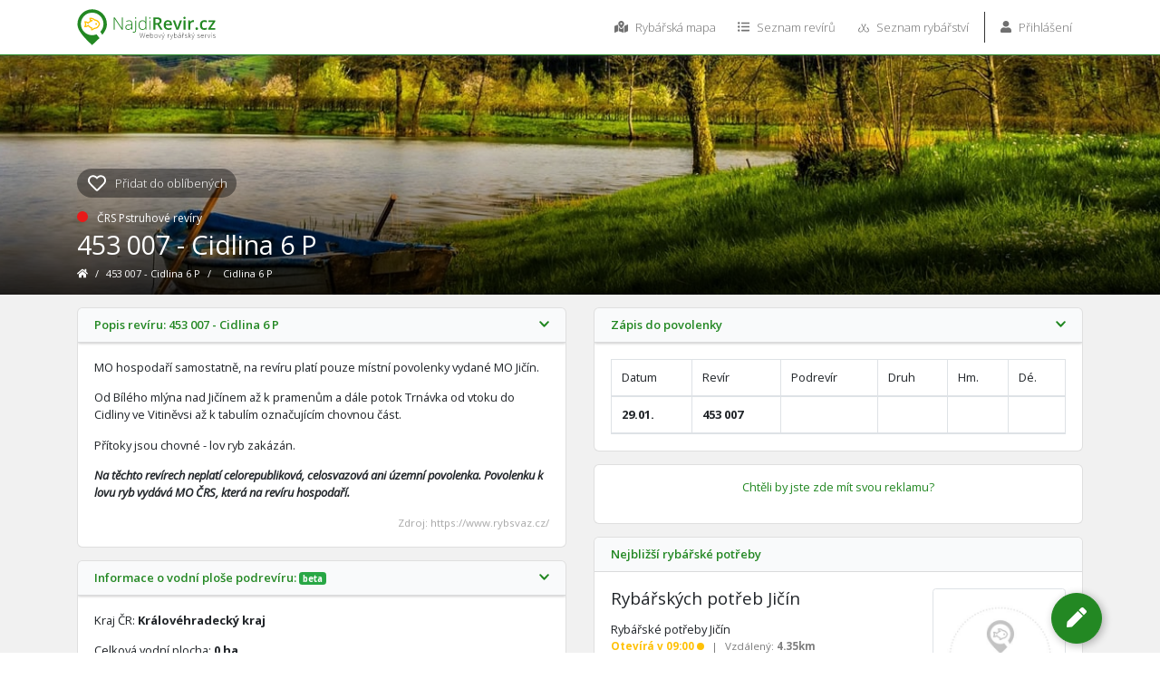

--- FILE ---
content_type: text/html; charset=UTF-8
request_url: https://www.najdirevir.cz/o/453007-cidlina-6-p-cidlina-6-p
body_size: 19753
content:
    <!DOCTYPE html>
<html lang="cs" xml:lang="cs">
    <head>
        <meta charset="UTF-8">
        <title>Rybářský revír 453 007 - Cidlina 6 P - Cidlina 6 P | Najdirevír.cz</title>
        <meta name="description" content="Rybářský revír 453 007 - Cidlina 6 P - Cidlina 6 P, číslo revíru: 453 007, 453007 | Najdirevír.cz - rybářské revíry, rybářství, rybářská mapa ">
        <meta property="og:locale" content="cs_CZ" />
        <meta property="fb:app_id" content="1749560495309930" />
        <meta property="og:title" content="Rybářský revír 453 007 - Cidlina 6 P - Cidlina 6 P | Najdirevír.cz" />
        <meta property="og:type" content="article" />
        <meta property="og:site_name" content="NajdiRevír.cz" />
        <meta property="og:description" content="Rybářský revír 453 007 - Cidlina 6 P - Cidlina 6 P, číslo revíru: 453 007, 453007 | Najdirevír.cz - rybářské revíry, rybářství, rybářská mapa " />
        <meta property="og:url" content="https://www.najdirevir.cz/o/453007-cidlina-6-p-cidlina-6-p" />
        <meta property="og:image" content="" />
        <meta name="twitter:image" content="">
        <meta name="twitter:title" content="Rybářský revír 453 007 - Cidlina 6 P - Cidlina 6 P | Najdirevír.cz">
        <meta name="twitter:creator" content="@najdirevir_cz">
        <meta name="twitter:description" content="Rybářský revír 453 007 - Cidlina 6 P - Cidlina 6 P, číslo revíru: 453 007, 453007 | Najdirevír.cz - rybářské revíry, rybářství, rybářská mapa ">
        <meta name="twitter:site" content="@najdirevir_cz">
        <meta name="twitter:card" content="summary_large_image">

        <link rel="shortcut icon" type="image/x-icon" href="/build/images/meta/icona-16x16.ico" />
        <link rel="shortcut icon" type="image/png" href="/build/images/meta/icona-24x24.png" sizes="24x24" />
        <link rel="shortcut icon" type="image/png" href="/build/images/meta/icona-32x32.png" sizes="32x32" />
        <link rel="shortcut icon" type="image/png" href="/build/images/meta/icona-48x48.png" sizes="48x48" />
        <link rel="shortcut icon" type="image/png" href="/build/images/meta/icona-96x96.png" sizes="96x96" />
        <link rel="shortcut icon" type="image/png" href="/build/images/meta/icona-128x128.png" sizes="128x128" />
        <link rel="shortcut icon" type="image/png" href="/build/images/meta/icona-196x196.png" sizes="196x196" />
        <link rel="apple-touch-icon" href="/build/images/meta/icona-57x57.png" sizes="57x57" />
        <link rel="apple-touch-icon" href="/build/images/meta/icona-60x60.png" sizes="60x60" />
        <link rel="apple-touch-icon" href="/build/images/meta/icona-72x72.png" sizes="72x72" />
        <link rel="apple-touch-icon" href="/build/images/meta/icona-76x76.png" sizes="76x76" />
        <link rel="apple-touch-icon" href="/build/images/meta/icona-114x114.png" sizes="114x114" />
        <link rel="apple-touch-icon" href="/build/images/meta/icona-120x120.png" sizes="120x120" />
        <link rel="apple-touch-icon" href="/build/images/meta/icona-144x144.png" sizes="144x144" />
        <link rel="apple-touch-icon" href="/build/images/meta/icona-152x152.png" sizes="152x152" />
        <meta name="application-name" content="Najdirevír.cz - Rybářské revíry a rybářské potřeby na jedné mapě" />
        <meta name="msapplication-TileColor" content="#FFFFFF" />
        <meta name="msapplication-square64x64logo" content="/build/images/meta/icona-64x64.png" />
        <meta name="msapplication-square70x70logo" content="/build/images/meta/icona-70x70.png" />
        <meta name="msapplication-TileImage" content="/build/images/meta/icona-144x144.png" />
        <meta name="msapplication-square150x150logo" content="/build/images/meta/icona-150x150.png" />
        <meta name="msapplication-square310x150logo" content="/build/images/meta/icona-310x150.png" />
        <meta name="msapplication-square310x310logo" content="/build/images/meta/icona-310x310.png" />
        <link rel="icon" href="/build/images/meta/icona-32x32.png">
        <link rel="manifest" href="/manifest.json">
        <meta name="apple-mobile-web-app-capable" content="yes">
        <meta name="viewport" content="initial-scale=1.0">
        <meta name="theme-color" content="#ffffff"/>



        <link rel="stylesheet" href="/build/464.04c00edb.css"><link rel="stylesheet" href="/build/app.9c15e08f.css">

            <link type="text/css" href="/css/weather-icons.min.css" rel="stylesheet">

                    <!-- Global site tag (gtag.js) - Google Analytics -->
            <script async src="https://www.googletagmanager.com/gtag/js?id=UA-80830534-1"></script>
            <script>
                window.dataLayer = window.dataLayer || [];
                function gtag(){dataLayer.push(arguments);}
                gtag('js', new Date());

                gtag('config', 'UA-80830534-1', { 'optimize_id': 'GTM-NFTCMK9'});
            </script>

        

        <script src="https://ssp.imedia.cz/static/js/ssp.js"></script>
    </head>

    <body class="small_header">

    <!-- Header -->
    <header class="fix small_header">


        <nav class="navbar navbar-expand-lg">
            <div class="container">
                <a href="/" class="logo" title="NajdiRevír.cz">
                    <img src="/build/images/loga/logo_svg_white.svg" alt="Logo NajdiRevír.cz" class="big">
                    <img src="/build/images/loga/logo_svg.svg" alt="Logo NajdiRevír.cz" class="sm">
                </a>
                                <button class="navbar-toggler collapsed" type="button" data-toggle="collapse" data-target="#navbarNavAltMarkup" aria-controls="navbarNavAltMarkup" aria-expanded="false" aria-label="Zavřít/Otevřít menu">
                    <span class="icon-bar top-bar"></span>
                    <span class="icon-bar middle-bar"></span>
                    <span class="icon-bar bottom-bar"></span>
                </button>

                <div class="collapse navbar-collapse justify-content-end" id="navbarNavAltMarkup">
                <ul class="navbar-nav">
                    <li class="nav-item"><a class="nav-link" href="/mapa" title="Otevřít rybářskou mapu"><i class="fas fa-map-marked-alt"></i> Rybářská mapa</a></li>
                    <li class="nav-item"><a class="nav-link" href="/seznam-rybarskych-reviru/" title="Otevřít seznam rybářských revírů"><i class="fas fa-list-ul"></i> Seznam revírů</a></li>
                    <li class="nav-item"><a class="nav-link" href="/seznam-rybarstvi/" title="Otevřít seznam rybářství">
                            <img class="svg svg-icon" src="/build/images/icons/rybarstvi.svg" alt="Rybářství"/>
                            Seznam rybářství</a></li>
                    <li class="nav-item separator divider"></li>
                    <li class="nav-item dropdown">
                                                    <a class="nav-item nav-link" title="Přihlásit se / Zaregistrovat se" href="!#" data-toggle="modal" data-target="#login"><i class="fas fa-user"></i> Přihlášení</a>
                                            </li>
                </ul>
            </div>
            </div>
        </nav>


</header>


    
    <div class="title_block">
        <div class="bg lazy" ></div>
        <div class="container h-100" style="position: relative">
            <div class="obsah">
                <div class="favorite-star " data-toggle="modal" data-target="#login" >
                    <i class="hvezda far fa-heart"></i>
                    <div class="notfavorite">Přidat do oblíbených</div>
                    <div class="isfavorite">Oblíbený revír - <span class="remove-favorite">Odebrat</span></div>
                </div>
                <h1>
                    <span class="categ">
                        <span class="category-point" style="background: #E81919" title="Pstruhové revíry"></span>ČRS Pstruhové revíry
                    </span>

                    453 007 - Cidlina 6 P                 </h1>

                <div class="navig">
                    <a href="/" title="Úvodní stránka NajdiRevír.cz">
                        <i class="fas fa-home"></i>
                    </a>
                    <span>/</span>
                    <a href="/o/453007-cidlina-6-p" title="Zobrazit celý revír 453 007 - Cidlina 6 P">
                        453 007 - Cidlina 6 P
                    </a>
                    <span>/</span>
                    <span>Cidlina 6 P</span>
                </div>
            </div>
        </div>
    </div>

    <div class="w100 bg-gray py-3">

        <div class="container">

            
            

            <div class="row cards">
                <div class="col-12 col-md-6">

                                                                <div class="card">
                            <h2 class="card-header">
                                <a data-toggle="collapse" href="#labelRevir"><i class="fa fa-chevron-down float-right"></i>
                                    Popis revíru: 453 007 - Cidlina 6 P
                                </a>
                            </h2>
                            <div id="labelRevir" class="collapse show" >
                                <div class="card-body">
                                    <p>MO hospodaří samostatně, na revíru platí pouze místní povolenky vydané 
MO Jičín.
</p><p>Od Bílého mlýna nad Jičínem až k pramenům a dále potok Trnávka od vtoku 
do Cidliny ve Vitiněvsi až k tabulím označujícím chovnou část.</p>
<p>Přítoky jsou chovné - lov ryb zakázán.</p><p><b><i>Na těchto revírech neplatí celorepubliková, celosvazová ani územní 
povolenka. Povolenku k lovu ryb vydává MO ČRS, která na revíru hospodaří.</i></b></p>
                                                                            <div class="author">Zdroj: https://www.rybsvaz.cz/</div>
                                                                    </div>
                            </div>
                        </div>
                                        <div class="card">
                        <h2 class="card-header">
                            <a data-toggle="collapse" href="#labelObjects"><i class="fa fa-chevron-down float-right"></i>
                                Informace o vodní ploše podrevíru: <span class="badge badge-success" data-toggle="tooltip" title=""
                                                                         data-original-title="Data nejsou ověřena. Informace jsou pouze orientační.">beta</span>
                            </a>
                        </h2>
                        <div id="labelObjects" class="collapse show" >
                            <div class="card-body">
                                <p>Kraj ČR: <strong>Královéhradecký kraj</strong></p>                                <p>Celková vodní plocha: <strong>0 ha</strong></p>
                                <p>Celková délka toku: <strong>11.43 km</strong></p>
                                <hr>

                                                                    <p><strong>Revír                     453 007 - Cidlina 6 P                                             tvoří:</strong></p>
                                    <table class="table table-borderless table-objects">
                                        <tr>
                                            <th>Jméno</th>
                                            <th>Velikost</th>
                                            <th class="d-none d-sm-block">Vzdálený</th>
                                            <th>Trasa</th>
                                        </tr>
                                                                                    <tr>
                                                <td class="align-middle">1. <span >Cidlina 6 P</span></td>
                                                <td class="align-middle font-weight-bold">4.84 km</td>
                                                <td class="align-middle d-none d-sm-block"><span data-html="true" data-toggle="tooltip"
                                                                               title="<small>Od místa: Český rybářský svaz </small>">73.6 km</span></td>
                                                <td class="align-middle"><a class="btn btn-info btn-sm round bordered route"
                                                                            href="https://www.google.cz/maps/place/50.459733,15.365594"
                                                                            target="_blank" data-toggle="tooltip" title=""
                                                                            data-original-title="Naplánovat trasu k Cidlina 6 P"><i class="fas fa-route"></i></a></td>
                                            </tr>
                                                                                    <tr>
                                                <td class="align-middle">2. <span >Cidlina 6 P</span></td>
                                                <td class="align-middle font-weight-bold">6.59 km</td>
                                                <td class="align-middle d-none d-sm-block"><span data-html="true" data-toggle="tooltip"
                                                                               title="<small>Od místa: Český rybářský svaz </small>">76.31 km</span></td>
                                                <td class="align-middle"><a class="btn btn-info btn-sm round bordered route"
                                                                            href="https://www.google.cz/maps/place/50.493581,15.349092"
                                                                            target="_blank" data-toggle="tooltip" title=""
                                                                            data-original-title="Naplánovat trasu k Cidlina 6 P"><i class="fas fa-route"></i></a></td>
                                            </tr>
                                                                            </table>
                                


                                <div class="author">Délky a rozlohy odpovídají zakresleným objektům do mapy.</div>


                            </div>
                        </div>
                    </div>
                    

                    

                </div>

                <div class="col-12 col-md-6">

                    
                    
                                            <div class="card">
                            <h2 class="card-header">
                                <a data-toggle="collapse" href="#povolenka"><i class="fa fa-chevron-down float-right"></i>
                                    Zápis do povolenky
                                </a>
                            </h2>
                            <div id="povolenka" class="collapse show" >
                                <div class="card-body">
                                    <table class="table table-bordered povolenka">
                                        <thead>
                                        <tr>
                                            <td>Datum</td>
                                            <td>Revír</td>
                                            <td>Podrevír</td>
                                            <td>Druh</td>
                                            <td>Hm.</td>
                                            <td>Dé.</td>
                                        </tr>
                                        <tr>
                                            <th>29.01.</th>
                                            <th>453 007</th>
                                            <th></th>
                                            <th></th>
                                            <th></th>
                                            <th></th>
                                        </tr>
                                        </thead>
                                    </table>

                                </div>
                            </div>
                        </div>
                    
                                            <div class="reklama card">
                            <div id="ssp-zone-194521"></div>
                            <p><a href="/reklama/" target="_blank">Chtěli by jste zde mít svou reklamu?</a></p>
                        </div>
                                            <div class="card nearbly required">
                            <h2 class="card-header">Nejbližší rybářské potřeby</h2>
                            <div class="card-body row">
                                <div class="col-8">
                                    <h3>Rybářských potřeb Jičín</h3>
                                    <div>Rybářské potřeby Jičín</div>
                                    <div class="info">
                                        <span class="font-weight-bold mt-1 mb-0"><span class="text-warning">Otevírá v 09:00 <span class="open-point bg-warning"></span></span></span>
                                        <span class="del gray">|</span>
                                        <span class="gray d-inline" data-html="true" data-toggle="tooltip" title="" data-original-title="Od tohoto revíru">Vzdálený:
                                        <strong>4.35km</strong>
                                    </span>
                                    </div>
                                    <div class="">
                                        <a class="btn btn-primary round bordered"
                                           href="/rybarstvi/rybarskych-potreb-jicin"
                                           title="Zobrazit informace o rybářství: Rybářských potřeb Jičín">Detail rybářství</a>
                                        <a class="btn btn-info round bordered route"
                                           href="https://www.google.cz/maps/place/50.437689,15.352532"
                                           target="_blank" data-toggle="tooltip" title=""
                                           data-original-title="Naplánovat trasu k rybářství"><i class="fas fa-route"></i></a>
                                    </div>
                                </div>
                                <div class="col-4">
                                    <div class="image-container img-thumbnail rounded float-left">
                                        <a href="/rybarstvi/rybarskych-potreb-jicin" class="d-flex"
                                           title="Zobrazit informace o rybářství: Rybářských potřeb Jičín">
                                            <img class="mx-auto my-auto" alt="Rybářských potřeb Jičín"
                                                 src="/build/images/no-photo.jpg">
                                        </a>
                                    </div>
                                </div>

                            </div>
                        </div>
                    
                                            <div class="card">
    <h2 class="card-header">
        <a data-toggle="collapse" href="#pocasi"><i class="fa fa-chevron-down float-right"></i>
            Počasí na nejbližší dny
        </a>
    </h2>
    <div id="pocasi" class="collapse show">
        <div class="card-body">
            <table class="w-100 text-center">
                <tr>
                                            <td>29.01.</td>
                                            <td>30.01.</td>
                                            <td>31.01.</td>
                                            <td>01.02.</td>
                                            <td>02.02.</td>
                                    </tr>
                <tr>
                                            <td><i class="wi wi-snow-wind"></i></td>
                                            <td><i class="wi wi-cloudy"></i></td>
                                            <td><i class="wi wi-cloudy"></i></td>
                                            <td><i class="wi wi-cloudy"></i></td>
                                            <td><i class="wi wi-cloudy"></i></td>
                                    </tr>
                <tr>
                                            <th>0.9°C</th>
                                            <th>0.7°C</th>
                                            <th>-0.3°C</th>
                                            <th>0.7°C</th>
                                            <th>0.9°C</th>
                                    </tr>
            </table>
        </div>
    </div>
</div>
                    

                    <div class="card">
    <h2 class="card-header">
        <a data-toggle="collapse" href="#share"><i class="fa fa-chevron-down float-right"></i>
            Pošlete odkaz známému
        </a>
    </h2>
    <div id="share" class="collapse show">
        <div class="card-body share">
            <span class="btn btn-facebook share_facebook" onclick="share_facebook();"><i class="fab fa-facebook-f"></i></span>
            <span class="btn btn-whatsapp" onclick="share_whatsapp();"><i class="fab fa-whatsapp"></i></span>
            <span class="btn btn-twitter" onclick="share_twitter();"><i class="fab fa-twitter"></i></span>
            <span class="btn btn-email" onclick="share_email();"><i class="far fa-envelope"></i></span>
            <span class="btn btn-copy copy_clipboard" title="Zkopírováno do schránky!"><i class="fas fa-copy"></i></span>
        </div>
    </div>
</div>


                </div>
            </div>
        </div>
    </div>


    <div class="w-100 white-box bg-white py-3">
        <div class="col-12"><h2 class="h1">Mapa 453 007 - Cidlina 6 P  </h2></div>

        <div id="map_container" class="">

            <div id="map_rozmazana">
                                    <a class="btn round btn-lg btn-danger font-weight-bold" href="/omezeni-map/" data-toggle="tooltip" title="Více informací"><span class="for-icon"><i class="fas fa-exclamation-triangle"></i></span>Omezený přístup</a>
                            </div>

            <div id="map"></div>
                        <a href="/mapa#!lat=50.476657&lng=15.357346&z=13" target="_blank" class="btn btn-primary" id="large_map">Zvětšit mapu</a>
            
                    </div>
    </div>
    <div class="w-100 white-box bg-white py-3">

        <div class="container">

            
            <div class="h1 text-center">Naposledy přidané fotografie uživatelů</div>

                            <p class="text-center">Zatím nikdo nepřidal svou fotografii.<br><a data-toggle="modal" data-target="#login" class="btn btn-primary round my-3">Přidej fotku první!</a></p>
            
        </div>
    </div>


    <div class="w100 bg-gray py-3 white-box ">


        <p class="h1">Nejbližší revíry v okolí</p>

        <div class="container">
            <div class="row cards">
                                            
    <div class="col-12 col-md-6 col-lg-4 p-2">
    <div class="podrevirek col-12 p-3 " >
        <div class="row">
            <div class="col-8">
                <div class="">

                    <h2><a href="/o/451043-libunka-2">451 043 - Libuňka 2</a></h2>
                    <h3><a href="/o/451043-libunka-2-nadrz-nemecek">nádrž Němeček</a></h3>
                    <div class="categ">
                        <span class="category-point" style="background: #e58624" title="Mimopstruhové revíry"></span>ČRS Mimopstruhové revíry
                    </div>
                    <div class="mb-3">
                                                                            <div class="vzdl small d-inline mb-3" data-html="true" data-toggle="tooltip" title="<small>Od: Cidlina 6 P</small>">Vzdálený: 2.9km</div>
                                                                    </div>

                    <a href="/o/451043-libunka-2-nadrz-nemecek" class="btn btn-primary round bordered"
                       title="Otevřít nádrž Němeček">Detail podrevíru</a>
                                            <a class="btn btn-info route round bordered"
                           href="https://www.google.cz/maps/place/50.473656,15.313392"
                           target="_blank" data-toggle="tooltip" data-html="true" title=""
                           data-original-title="<small>Naplánovat trasu</small>"><i
                                    class="fas fa-route"></i></a>
                                    </div>
            </div>
            <div class="col-4">
                <div class="vcenter">
                    <a class="rounded" href="/o/451043-libunka-2-nadrz-nemecek">
                                                    <img data-src="/build/images/default.jpg" class="rounded lazy" alt="nádrž Němeček">
                                            </a>
                </div>

            </div>
        </div>
        
    </div>
</div>
                                            
    <div class="col-12 col-md-6 col-lg-4 p-2">
    <div class="podrevirek col-12 p-3 " >
        <div class="row">
            <div class="col-8">
                <div class="">

                    <h2><a href="/o/451043-libunka-2">451 043 - Libuňka 2</a></h2>
                    <h3><a href="/o/451043-libunka-2-nadrz-oborsky">nádrž Oborský</a></h3>
                    <div class="categ">
                        <span class="category-point" style="background: #e58624" title="Mimopstruhové revíry"></span>ČRS Mimopstruhové revíry
                    </div>
                    <div class="mb-3">
                                                                            <div class="vzdl small d-inline mb-3" data-html="true" data-toggle="tooltip" title="<small>Od: Cidlina 6 P</small>">Vzdálený: 3.39km</div>
                                                                    </div>

                    <a href="/o/451043-libunka-2-nadrz-oborsky" class="btn btn-primary round bordered"
                       title="Otevřít nádrž Oborský">Detail podrevíru</a>
                                            <a class="btn btn-info route round bordered"
                           href="https://www.google.cz/maps/place/50.472774,15.306393"
                           target="_blank" data-toggle="tooltip" data-html="true" title=""
                           data-original-title="<small>Naplánovat trasu</small>"><i
                                    class="fas fa-route"></i></a>
                                    </div>
            </div>
            <div class="col-4">
                <div class="vcenter">
                    <a class="rounded" href="/o/451043-libunka-2-nadrz-oborsky">
                                                    <img data-src="/build/images/default.jpg" class="rounded lazy" alt="nádrž Oborský">
                                            </a>
                </div>

            </div>
        </div>
        
    </div>
</div>
                                            
    <div class="col-12 col-md-6 col-lg-4 p-2">
    <div class="podrevirek col-12 p-3 " >
        <div class="row">
            <div class="col-8">
                <div class="">

                    <h2><a href="/o/451011-cidlina-6">451 011 - Cidlina 6</a></h2>
                    <h3><a href="/o/451011-cidlina-6-koupaliste-knize">Koupaliště Kníže</a></h3>
                    <div class="categ">
                        <span class="category-point" style="background: #e58624" title="Mimopstruhové revíry"></span>ČRS Mimopstruhové revíry
                    </div>
                    <div class="mb-3">
                                                                            <div class="vzdl small d-inline mb-3" data-html="true" data-toggle="tooltip" title="<small>Od: Cidlina 6 P</small>">Vzdálený: 3.74km</div>
                                                                    </div>

                    <a href="/o/451011-cidlina-6-koupaliste-knize" class="btn btn-primary round bordered"
                       title="Otevřít Koupaliště Kníže">Detail podrevíru</a>
                                            <a class="btn btn-info route round bordered"
                           href="https://www.google.cz/maps/place/50.441719,15.349643"
                           target="_blank" data-toggle="tooltip" data-html="true" title=""
                           data-original-title="<small>Naplánovat trasu</small>"><i
                                    class="fas fa-route"></i></a>
                                    </div>
            </div>
            <div class="col-4">
                <div class="vcenter">
                    <a class="rounded" href="/o/451011-cidlina-6-koupaliste-knize">
                                                    <img data-src="/build/images/default.jpg" class="rounded lazy" alt="Koupaliště Kníže">
                                            </a>
                </div>

            </div>
        </div>
        
    </div>
</div>
                                            
    <div class="col-12 col-md-6 col-lg-4 p-2">
    <div class="podrevirek col-12 p-3 " >
        <div class="row">
            <div class="col-8">
                <div class="">

                    <h2><a href="/o/451011-cidlina-6">451 011 - Cidlina 6</a></h2>
                    <h3><a href="/o/451011-cidlina-6-cidlina">Cidlina</a></h3>
                    <div class="categ">
                        <span class="category-point" style="background: #e58624" title="Mimopstruhové revíry"></span>ČRS Mimopstruhové revíry
                    </div>
                    <div class="mb-3">
                                                                            <div class="vzdl small d-inline mb-3" data-html="true" data-toggle="tooltip" title="<small>Od: Cidlina 6 P</small>">Vzdálený: 4.06km</div>
                                                                    </div>

                    <a href="/o/451011-cidlina-6-cidlina" class="btn btn-primary round bordered"
                       title="Otevřít Cidlina">Detail podrevíru</a>
                                            <a class="btn btn-info route round bordered"
                           href="https://www.google.cz/maps/place/50.393252,15.382707"
                           target="_blank" data-toggle="tooltip" data-html="true" title=""
                           data-original-title="<small>Naplánovat trasu</small>"><i
                                    class="fas fa-route"></i></a>
                                    </div>
            </div>
            <div class="col-4">
                <div class="vcenter">
                    <a class="rounded" href="/o/451011-cidlina-6-cidlina">
                                                    <img data-src="/build/images/default.jpg" class="rounded lazy" alt="Cidlina">
                                            </a>
                </div>

            </div>
        </div>
        
    </div>
</div>
                                            
    <div class="col-12 col-md-6 col-lg-4 p-2">
    <div class="podrevirek col-12 p-3 " >
        <div class="row">
            <div class="col-8">
                <div class="">

                    <h2><a href="/o/451042-libunka-1">451 042 - Libuňka 1</a></h2>
                    <h3><a href="/o/451042-libunka-1-nadrz-libun">nádrž Libuň</a></h3>
                    <div class="categ">
                        <span class="category-point" style="background: #e58624" title="Mimopstruhové revíry"></span>ČRS Mimopstruhové revíry
                    </div>
                    <div class="mb-3">
                                                                            <div class="vzdl small d-inline mb-3" data-html="true" data-toggle="tooltip" title="<small>Od: Cidlina 6 P</small>">Vzdálený: 4.99km</div>
                                                                    </div>

                    <a href="/o/451042-libunka-1-nadrz-libun" class="btn btn-primary round bordered"
                       title="Otevřít nádrž Libuň">Detail podrevíru</a>
                                            <a class="btn btn-info route round bordered"
                           href="https://www.google.cz/maps/place/50.497993,15.292819"
                           target="_blank" data-toggle="tooltip" data-html="true" title=""
                           data-original-title="<small>Naplánovat trasu</small>"><i
                                    class="fas fa-route"></i></a>
                                    </div>
            </div>
            <div class="col-4">
                <div class="vcenter">
                    <a class="rounded" href="/o/451042-libunka-1-nadrz-libun">
                                                    <img data-src="/build/images/default.jpg" class="rounded lazy" alt="nádrž Libuň">
                                            </a>
                </div>

            </div>
        </div>
        
    </div>
</div>
                                            
    <div class="col-12 col-md-6 col-lg-4 p-2">
    <div class="podrevirek col-12 p-3 " >
        <div class="row">
            <div class="col-8">
                <div class="">

                    <h2><a href="/o/451011-cidlina-6">451 011 - Cidlina 6</a></h2>
                    <h3><a href="/o/451011-cidlina-6-radimska">Radimská</a></h3>
                    <div class="categ">
                        <span class="category-point" style="background: #e58624" title="Mimopstruhové revíry"></span>ČRS Mimopstruhové revíry
                    </div>
                    <div class="mb-3">
                                                                            <div class="vzdl small d-inline mb-3" data-html="true" data-toggle="tooltip" title="<small>Od: Cidlina 6 P</small>">Vzdálený: 5.35km</div>
                                                                    </div>

                    <a href="/o/451011-cidlina-6-radimska" class="btn btn-primary round bordered"
                       title="Otevřít Radimská">Detail podrevíru</a>
                                            <a class="btn btn-info route round bordered"
                           href="https://www.google.cz/maps/place/50.463903,15.431926"
                           target="_blank" data-toggle="tooltip" data-html="true" title=""
                           data-original-title="<small>Naplánovat trasu</small>"><i
                                    class="fas fa-route"></i></a>
                                    </div>
            </div>
            <div class="col-4">
                <div class="vcenter">
                    <a class="rounded" href="/o/451011-cidlina-6-radimska">
                                                    <img data-src="/build/images/default.jpg" class="rounded lazy" alt="Radimská">
                                            </a>
                </div>

            </div>
        </div>
        
    </div>
</div>
                            </div>

            <div class="reklama "><div id="ssp-zone-194536"></div><p><a href="/reklama/" target="_blank">Chtěli by jste zde mít svou reklamu?</a></p></div>

        </div>

    </div>

    <script>
                sssp.getAds([
            {
                //PC 1
                "zoneId": 194521,
                "id": "ssp-zone-194521",
                "width": 300,
                "height": 300
            },
            {
                //PC 2
                "zoneId": 194536,
                "id": "ssp-zone-194536",
                "width": 970,
                "height": 310
            }

        ]);
        </script>


    <!-- Loader -->
    <div class="page-loader ">
        <div class="loaders">
            <div class="la-ball-scale-ripple-multiple la-2x">
                <div></div>
                <div></div>
                <div></div>
            </div>
            <h2>Připravuji stránku revíru<br>453 007 - Cidlina 6 P  </h2>
        </div>
    </div>
    <!-- Loader end -->

            <footer class="container-fluid ">
    <div class="col-12">
        <div class="row">
            <div class="col-12 col-sm-6 col-lg-4 leftpanel mt-4 mt-sm-0 py-5">
                <div class="pr-3">
                    <!-- Logo -->
                    <div class="w-50 mb-4">
                        <a title="NajdiRevír.cz" href="/"><img
                                    src="/build/images/logo_white.svg" alt="NajdiRevír.cz" class="w-100"></a>
                    </div>
                    <!-- Logo End -->
                    <div class="info">
                        <p>Cílem projektu NajdiRevír.cz je usnadnit všem rybářům hledání míst kolem rybaření na
                            internetu. Díky mapě pomocí jednoho kliknutí zjistíte u jaké vody právě jste nebo kde máte
                            nejbližší rybářské potřeby. Doufáme, že Vám naše služba bude vyhovovat a že nám ji pomůžete
                            zdokonalovat.</p>
                        <p>Mapu můžete vylepšovat i Vy! Stačí se jen přihlásit a přidat fotku k revíru nebo dokonce
                            nahlásit a přidat chybějící revír či rybářství.</p>
                        <p>Předem děkujeme za pomoc</p>
                    </div>
                </div>
            </div>

            <div class="col-12 col-sm-6 col-lg-2 py-5">
                <h3>Navigace</h3>

                <ul class="footer-list">
                    <li><a href="/mapa" title="Rybářská mapa">Rybářská mapa</a></li>
                                            <li><a href="#" data-toggle="modal" data-target="#login"
                               title="Přihlásit se / Zaregistrovat se">Přihlášení</a></li>
                                        <li><a href="/seznam-rybarstvi/" title="Seznam rybářství">Seznam rybářství</a></li>
                    <li><a href="/seznam-rybarskych-reviru/" title="Seznam rybářských revírů">Seznam revírů</a>
                    </li>
                    <li><a href="/atlas-ryb/" title="Atlas ryb">Atlas ryb</a></li>
                    <li><a href="/ochrana-osobnich-udaju" title="Ochrana osobních údajů">Ochrana osobních údajů</a></li>
                    <li><a href="/kontakty" title="Kontakt">Kontakt</a></li>
                    <li><a href="/reklama/" title="Reklama">Reklama na webu</a></li>
                </ul>

            </div>
            <div class="col-12 col-sm-6 col-lg-2 py-5">
                <h3>Sledujte nás</h3>

                <div class="footer-social">
                    <a href="https://www.facebook.com/najdirevir.cz/" title="NajdiRevír.cz na Facebooku" target="_blank"
                       class="btn btn-primary round facebook icon">
                        <span class="for-icon"><i class="fab fa-facebook-f"></i></span>Facebook
                    </a>
                    <br>
                    <a href="https://www.instagram.com/najdirevir.cz/" title="NajdiRevír.cz na Instagramu"
                       target="_blank" class="btn btn-primary round instagram icon">
                        <span class="for-icon"><i class="fab fa-instagram"></i></span>Instagram
                    </a>
                    <a href="https://twitter.com/najdirevir_cz" title="NajdiRevír.cz na Twitteru" target="_blank"
                       class="btn btn-primary round twitter icon">
                        <span class="for-icon"><i class="fab fa-twitter"></i></span>Twitter
                    </a>

                    
                </div>

            </div>
            <div class="col-12 col-sm-6 col-lg-4 py-5">
                <h3>Odebírejte nás</h3>
                <p class="mb-3">Jednou za čas zasíláme email, kde Vás informujeme o novinkách na našem webu.</p>
                
<form name="newsletter_form" method="post" action="/add-newsletter/">

    <div class="row">
        <div class="col-12 form-group">
            <input type="email" id="newsletter_form_email" name="newsletter_form[email]" required="required" placeholder="Váš e-mail" class="form-control" />
        </div>
        <div class="col-12 form-group">
            <button type="submit" id="newsletter_form_submit" name="newsletter_form[submit]" class="btn btn-primary ">Odebírat novinky</button>
        </div>
    </div>
<input type="hidden" id="newsletter_form__token" name="newsletter_form[_token]" value="P9-dNoYGvamsNkkq9qHEpKZpS7MU3ZNW80A3qFmBfrk" /></form>

            </div>
        </div>
    </div>
    <div class="row">
        <div class="w-100 text-center py-4 bottom-footer">
            <p class="mb-0">© 2016 - 2026 | Copyright: NajdiRevír.cz <small>v2.7.1</small></p>
        </div>
    </div>
</footer>

    
    <script >
                var default_position = "(50.074671,14.485349)";
                var default_address = "Český rybářský svaz, Nad Olšinami 282/31, 100 00 Vinohrady";
    </script>
    <script src="/build/runtime.686d9699.js"></script><script src="/build/755.5a8586e9.js"></script><script src="/build/329.56f4711f.js"></script><script src="/build/464.63124dae.js"></script><script src="/build/557.5a3efec0.js"></script><script src="/build/app.1cf2a663.js"></script>

        <script src="https://maps.googleapis.com/maps/api/js?key=AIzaSyChDmozA_lIXErdVgMTdoNypzXIvQZaam8&libraries=geometry,places,drawing"></script>
    <script src="/js/markerWithLabel.js"></script>
    <script src="/js/simpleUpload.min.js"></script>

    <script>
        $(document).ready(function() {

            var xhr = null;
            $('body').on('click','.btn-loadMap',function(){
                $('#map_container').addClass('showen');
                initMap();
            });


            function initMap() {
                let map = new NajdiMaps({
                    id: "map",
                    fitBounds: true,
                    center: "50.476657,15.357346",                                                            search: false,
                    color: "#E81919",
                    edit: false,
                }).init();

                let arr = map.cryptoJSAesDecrypt("{\"t\":\"6w8jMwHxfgrsDmTV5PTN7w9KFmyRhAjquJcMFTmpT7twx4hkalLNTGiIPCGM12c0+gjvUBu\\\/2ftXkekvIKs6iMKqBiW3KFDKM2nnviMtK\\\/fQTcjoD7kY2\\\/emsTEGysvysTIDoozItdvM8NStlLf4ZTzamXcz+bctmV2jHab8jkwByaNFhFc9aTA3c3hNtK1kRi\\\/UTNd8WBkn6npPbXeadAJ8ugoBeDXoy886znAxxAbVUKY7h4zHXGO61oqtE6c8iFJm9RcLJXgusU3P6py59bo4EioYFxmT1I\\\/BgVIOb+ICxXDUqLQuBIdehWoJCXZ+xqprOFynocuzVC6On+\\\/jy99y9GLrC8RG7mldAb\\\/[base64]\\\/ah\\\/dLozVJ6buOMbd8bXGXZ1tzkVPHqaDD57ntsMunDLXwU1zzgYC5m2dVsr0J7eYsXdFhfCsZXKHtL9pCIYXj3i4Jn\\\/UdUg2WSj6pOxfgGUqhCRRdPuBj0cu\\\/XNnvwt617w4qKHYYMvl951rzfsYMhQP7NEg80yT23aYThrl+oy4H4hO37c5WxlEnzbh4U4FEIl0Yq1\\\/QR4CFPE6dftoYMutlzKDlSyeMI\\\/9NJHQ9zdPDCceUMWRJGhYgMniT3RJp0\\\/zOr5tpUUdqkBVyWPLCoHD9NvbMcowKMOEn6ASgKKYkJBoQwfvQbPp7r6i6XjBldlqhypJ5Fg9hXvkaqBpUohnpku69E53Sz0vY24zanUqXf4GcUZE+5AVstvMrJee3+X1GkJ64IDoqc+\\\/8zbDLIVn8unblSeh7rL4tUbIvSpA1NKYdsgVvxgH\\\/kL8HPmp1nBAJTMyICF2xc5yCv\\\/WgMvSyJuYbn\\\/bPxHwvqWqCZuJ01doHvueK4oLAn4neEGTKht21vNnhlVaHjNmtN4d5d9EkEDuEdqvuThIz3uIhcaW1Js5WTvwAhTyOC8lpGCh8nvE9kQZKlFVLfwy1bJIr1p\\\/N32SjSbPGIvWiy6UjB9b1\\\/LWe7trL6aON\\\/9UpNUGHyduFrH5j1kbafYpv+UIb9dCqSbnF7S1bG5nuEpiT2MxLRS9IYulARZe7PfeDQO4oYaaFZl6Ey6X6AipsXRhTj+P9u9etXKWD61gcfcEonsXC3U0q\\\/QOmN7j+SusHh+24pzd\\\/Ld99unT45IN\\\/+D76\\\/mJrfdRK2uWSL\\\/\\\/+dYXJaII9o67d7\\\/n3R014KDgDYH5lgv66bxqe3Zm\\\/5qsVJWa+3BaExr\\\/fhOA0bK7pnZi\\\/pTZk\\\/5jHj5pwInbRUbZblquTdnpbwLHMal2sOrGxUNLyL\\\/2tB+LhyF13sIh3lxTGYcAo1wr2BK2PxIS+ZtfVuWlV0ZQpsOlPUm6gREKEsAUzZTDKU9OQ75d46tfIFE2j1iHSV1FR7yMlxsIZbFGpHHqyPGB+F+6uFGG\\\/bRwUDbyKNLPmIjWg8TO7J4zx5hC8YvKd8r1mpf6\\\/ROtozWJ8H6\\\/DVGh6DVCaxXt\\\/l0XxSaPs7xItAmYHBhjZScTYZ8ueXJJtFJ6sKXhFE2PNVHXgnBGy7CJcv5QlyTqW7D3XagMFRn5bef7Rjrlco9J4Sa9oQy2YfGeBKE73Mp0Ty9c+oTNR\\\/eyleLWKVbT3QBDAzhPYqo4o2kts1b48ej5Fm2o4jJ2fOo2GFZ6aPixLWQ9oQaKuPCQDLVyYNLNHJRW0IidcaZ75b+qOhfcEDSqag7zKj0U3s2RfJJkSvSDa03RDr\\\/mYlVe4bPQekWjBK\\\/5+rZf9Q3cJFH93M2J90KXKwZGczhuODsoRQnfmYLawzETYOOsAYGo12WzTR7Lz8ags6gW\\\/dcDCgK6+ZRdd2z9zQ8RxJu3y8vscitCJaMImKafL99R0lQUafk3OEb2OKFsHTPiKUQXFF1RAGp0maHr14OPZ87UKEiyVGPtBdWg0HhPMqLOLZkdqUBEyUHbKFh4R76rnwtaKeUQlE+HjVYOVRyyiq6fj50uZ3Wfl\\\/qAnbl0ynqByEMfGhrBLD0GnQS9OcNwzH5vM6IfrBEgwOKapuEBw+JcHORj75n26Am8VmZmkAug1hDBaXzWdE8O\\\/tNQQrR\\\/gvREkADdQ44g2Q+NS4pMrUqhAjThZRnS+VcJg0nd4PkZ6QfyA3y\\\/fXb7\\\/U5ZF4PwktjN8G3ib6SHMFLA2JF\\\/a1vWbmZcod\\\/jSGLBY+n3C6ZBtGHWvNZNd1DaEDN+pi6jo+FUDK+uLTMmDTvUNpW6fQ+xwfxaQepV1qyQ4c3ceEWtDxBTN3zxSn2MRRepBj34wiHZi13+vytv+\\\/YGVyfv709KSuXV6XrPPsZbbW7HOSy5dw7wixD5+dD8PJ4EfhphRp\\\/m2Kq5HLVBhK897lbgCWV0Wx84tu6W0PSjHCjYPKwHLdOdJWyKxIamemKnLQTUI4CEAnoTdd5++LH+J4IL6xGTxLA0TFEPvUvZ+mdVfptdTNAZGFw7ZZXye3bt3hwBGVCXmsHPVkNWcKuZsCTFZFftlBIyXTxC+12n9Pekk64\\\/QNlLokUwYPVvNpjSeZ3vuScuXPZIkQFSsJc802tAZxbJXunFDmjlsRMEofTEABdrJ9lB7Gg2M\\\/\\\/g6yAN3p+0bcOfmLFlQMChlpSi2dzzR4hG+EE2xRSRAWgdveRRQV0TcKpP+khLaEj6Gy12Ri4g9CCctOFEczgdcmI3WxTikRS4BI9VnyBqpups4jvstyaHRh7NWWIwCdrtADJH5UB57vullkSAyWT4u7YvavJep08NwRHlUBOudabvp7WG0N6498G\\\/faA2hNeJEWTwaxCP0kfy9StmYfB5t8A6jBKKo8ee6sIiQ8piWHTJycqUBW2ROzalilbRXyEqIP01KjpnUjR3P6j75pYAh+HBz5MmPV2cnStYXHpCwuyQWVNPoU1hOeimAT4U3cWkbTEwWqwTXzlkGC7VStp7acuG\\\/VaLrAGOtCL1AF4OmI3nRnm6fhbzsbNYClTcR7HyyayUrJYXdYk8V1+lCbnLkJVfZk1xHSZQukHuo1Ffv8uOb4eL1fCF5OOOZ+PQ6eGNqXho5SylDNN\\\/\\\/VemzJjUkRzhjMvKjNWfKyyv\\\/\\\/[base64]\\\/QSBGo3xPK6x+rF3fR3clEBmqt2fD3lUtNYJR7RxgHgQI1Df5btIWsio+FOVbpEmgR65Kgp+nNYiV\\\/35So0dzlYaYc5mR6HARJZkhrYysNLMK0OT\\\/ANv+HDcLMeyy+Ct13gfwbk9f7wGa1cYJsbz+lwzQSDv3geLJmuXuVqae7+GcPKRmFTAWqddUYNiRJ9i+P0gXAMRtHQqK8pL2rvUV1LnUqUW0t\\\/WK\\\/ackoqnaTF9X0E0OLmSp1Zn96VwoHuG0tTEal8\\\/Esjm4ezAYwXrlSgSXtZVejzej0AMuXNEiApxzVOtE8CuVi9tqaAPEp6KoizGMbiGJNbQlZKHoaVJVwbEeiWfd+LY73bKF2A9Yxajnec0HDkuPddY53XMuu+GGEuU9sG8LGpgj7X18AEI+wg\\\/te9REK59qiXCHRFBRc3aTwL3Xz1bfz4+g06o7q\\\/XDI50YgDXldF5ZGS4U2BJoCS\\\/81Jg99eHpVAA4KwKlnhhb4w\\\/8CSzgVj+2vMHqP18PYc8QVA\\\/JVybCcXYvDovk8fIQG289bylFvwj53GXWgwZv1R5DiSlezjnlTVmhc94BZf8UVnmZzuxWTF9sraa5DAMoZL029Vu3JTCZyXTOxVMTrjdhNqymQqawyozPVUh+TCG3Ysj06zI\\\/5d9RZ0mKJCvqNOyEavBwZDhPFnDI7oLMc+pnJpbSBNgcv0vdjrOMWDGrx6XyubwV\\\/uveDSHyvQJQed8vMTVFEaIvV7yV3EycvUwUSBJ0i1HrmgajLXBxgX1eq+71CVpv4gICW6qM6\\\/wmIkz22Tqns2VPXAqFlEkCgSJpIEqi4CvcB7fAYrphZqyM+HxiDesn4Z8Jt+Tj0CwATaspxDIDTKYwerAmTeyZgD\\\/NlkXYeOwZat+8Ks2A9b3h+PoFaUrMKEfLCi4RkCtsFY9wO18b3DRaN2nV\\\/jyJSZKJ+5cWOhIB8hwrrzVDcoVXZ\\\/fRKDzY3o4ynrwaolsdYgxBnriImSrNj6Vmt7LB6M5pjCT+1q+e0cj+7bVJg7H+1hpObaxmUvc1FEOiJqGE\\\/xFpoZoGM8KYTSxIphi288TpcWqWfeIIxOmvNqNe4PrVR0yhgsq31krX7CSiBM5OSSGLoumzWF5D5ymk9p2rQ8iRmKgn\\\/hWiawXH+c1K43YqCRKW+WansI49goCQSmjKAD6SQMHLm4aChdtAPjKNlErciXDyrZMIf9AGgh3GzsJKYtlv5edcD0nm1YC\\\/EFm6G0porcKDUs6fC6QB4ZjYPvzPtme1WF4\\\/LRDLxmb21eeSLzxmtejSCtfleMlz2W7UaoBTnttEMVmg\\\/A8KjhxoWo\\\/vRPNlGfJ6E4TRwp9dkXT6D4+JKydRNXWImCsrnRhSJAoIzLmee57roBy07JyFRHEGrLa48wqhxD9P7r0QpEvZP1i4ao75yWWGSjBpBQroQob7UGWjqbfbwYV7njaGAVEu2htBXPEy5PzYhYH7\\\/ZFGL8Ym00WisCa9lFxvmlIbonlpq6RZGkfLc3bRwyMKFKH1F5yoG6KG3oUN5BBdTe1KrVCTSnUNy2IMSOO6zwBzM0spDQEC7mTbuQvCfkAutiMUVf+b6YeMHokgxj4AS9dWkwV1ccdn0Sb1spZthiPZf7Zb\\\/F9exO1+DfHgaCwDYGvYymZKi2K1fjgbfAT0\\\/ZG2iY2M5Pj+45HOQ48fpDrnvxEP9JuI3DVknBx6Tto2AL6v90b+aB\\\/tIcyLWSXyKSPgK3ONnYmkVxMXQIwDS1zlwKjS3+0cwNDYxr3Ef7Ogli02ZuAVpTN+5jRh6wYQ+aaqIX77z0M3gy0OG9I2NqdgzxqAfEsZlmkhsGoHjU0SMaogE5Lyt6rDGlmczZgU\\\/bSv2SviZim\\\/noiSkHPyBO8tu\\\/2YczmbkBtBan8pscpoviToJi\\\/NttBIf8qVsoycGSC8QcYn76SFTuG4Iv3aeWii+uRaevfZ03GXfAlwg0sVxUgAPy32NkXtXN5D4BOkHsotNXrE8cJzVrhE35xdOVqB6LrdQDGoDt5vtgwr3eZv+FhNUfBppuBZCP5hJfF+7sytFcewpTUG0Rmin0NgmCoZHKbyFm33rMKjPX\\\/QqNmovzYWle1gExBY4o8tu9TqldhDCiMXBpG+fGWzuuXrUcMF0Coc6r7+AdKAfZ3iB8IPmnjiiPK7AYSHamS10d140SLrsgeC99WOHeUgymhgbND6CKR4efV9N1aAdEokCWco5jNgZ1pjjG679WCjJXV6twGrBp6xOH5v\\\/ZVw94sLkXQD4JE3ZHSdLK0hW4SV7eIeefaMpQ+UY1XYJnLeM0443Eap3ii+Z5bdLJoIeBuJ34+YMhrLWJYPZ\\\/PSyCz20yOy58R35jcQIHK+0yeE6RnOgyPzIm\\\/\\\/njvgU9m3wcW\\\/ogMBtmPlSRTyd78DOt2xK0sQUH+pMwfp38+c86nKwtf71GA\\\/YbobkZrUaYOB6EesGwP7f42j5Pc7jSLEzmLfDqYzO3moV1\\\/FsAgbQlCosNiRaP1YrRMVm8P9JtyyINcxTqBSfBMQQxZYS7YrL69btJH6BrA0MqlASMbcW+Njlh6FaNleV8HaULJVlTLWX6YK6kXFlJH3eViI3sQsPNadCB9caAB\\\/HVCb+\\\/q\\\/08Dc6EN81Q2Pucw7\\\/RGpzu5V1e4P\\\/20znOavf\\\/IRMgENzJNevOeTrE80yb\\\/awZ\\\/lPmSe2tNLBsBlMtNbamiNmIuunwLTXRTDVsFPVGfGdvY+A0XIJ1jkb4RwHmdi9FjF07fNXlT4qFBVKL13rWgw208K3uwleGmzyTOuAzPXWc\\\/+stFyhIzVyA31dGUzMZABOA13YECz0Nek6dWAwTZtj5sSwChmvv+npUzAZEofi\\\/vU9GKUaHVKlQntucGMtpWLd47wKqOumsWGRUxSEJK6hdTkllpCaXSlQ7DgNZpxbL7oAFYNLAtc2qc1rAXnsEcec70vXOJvzPJ5N5rHM6JCI1nZ+VD51CZn7t6RGwT++PuziRN2qn6kD\\\/j3lJ1J\\\/[base64]\\\/B9sIDdHDVDP6hsrTYG3M7AVj9W+e9UBIagzybW7oxwQDmpMoSV\\\/vtUItJiWfJ\\\/h0aB0+luMqDkvnJ+nHzy2UH81+pjcTo60ig4DNehW6\\\/PitjFkIRho7hzbcFzundgw3c+SOzYsa5Tuswerc\\\/j81dre10Lv89roppaj3hUTRBbvZG9P6IQHSs1PThy9grZbJ0mGwaBuweOt644Wz6+TLFFVHUKLNTqS4BZ9p65UnvMjrwkYtgpj6eVsAy7okZwtsz+B8KxK9V2s6aFrmKIxoNLlzu0z8RuYMunFpkwbrIuUvQtVkqY5eNanHmtFr8CtCBBLVsvw56HwCGbY\\\/cjLJ7lhwwHoDoeqeQQ4POQDUM0sizG0cjG0o2jLa093V+EoW8fftjN6pLd\\\/TDucFuPABZ3AodLVinzBRorts7LnA13tvBrWVBsH\\\/zXWnVds84M3mT3GQD3BXUv+d4o0VELFSCcv4rnq2TMx5WcXmoPpyU5C26xfaL3Ccf46+onst+YZV\\\/P76skHnQRtMvjObxkhzfVS29Y306OGR2Vfr8bvDAVcGKLZN2iAm3TYP7vwRwBTbD7oFf8U9C4B0ws8Pcm5y7NVA1bwSvFrPX2cK\\\/[base64]\\\/[base64]\\\/0p17SMt2imXiIhwvC2AIjliDX0lAUJ9unk7atOFEdVO1z+53iiglkCOZSfJ9AQHOP8qjgXcwesLBNGQu9WUnN7scI4bwSqysfKw9xQMLNRT6JQDsw9UAxZCk8QDwGotVkhM\\\/d0nSDN6OwPAXclK2+XF2bLweQLFsBi2f1jajbcVDb8QusdTYjvbUD3QvOk0MHwOWrhqc6MWQy22OlIBVb1EY5cx7QgSOkEsuj2bQkIA0GTVsM8gVrjzLkZWEFIdte24K+FQf\\\/dj3IFBkQ2GWFec6xdtJs52ZmLd1hIQBK4IMZ5fmDgNN6nK9IqPCbIW07zS9s12qRa4nT345nmc3o+X3joEoN+EV8rTS1WIVznM2mpodbteuZFXZ63e8NXBegr3rtlgnHbEJR5+l4J3CRxWfLuR7xtZGTNnA3XVqw2BArlJS2guc+97FVgn2Zh9l7ncLq\\\/[base64]\",\"iv\":\"3ce028baf14a49d269d49cf3f49fa442\",\"salt\":\"c417bae5f4e17597\"}");


                let bounds = false;

                if (typeof arr["shapes"] !== 'undefined' && arr["shapes"].length > 0) {
                    bounds = true;
                    for (let i = 0; i < arr["shapes"].length; i++) {
                        map.addPolygon(arr["shapes"][i]);
                    }
                }

                if (typeof arr["lines"] !== 'undefined' && arr["lines"].length > 0) {
                    bounds = true;
                    for (let i = 0; i < arr["lines"].length; i++) {
                        map.addPolyline(arr["lines"][i]);
                    }

                }


                
                if (bounds) {
                    map.fitBounds();
                }

            }
            let mapAddMarker = null;

            $('#modalAddMarker').on('shown.bs.modal', function () {
                $("#formAddMarker").trigger('reset');

                if(mapAddMarker == null) {
                    mapAddMarker = new NajdiMaps({
                        id: "mapAddMarker",
                        fitBounds: true,
                        addMarker: true,
                        color: "#E81919",
                        edit: false
                    }).init();

                    let arr = mapAddMarker.cryptoJSAesDecrypt("{\"t\":\"6w8jMwHxfgrsDmTV5PTN7w9KFmyRhAjquJcMFTmpT7twx4hkalLNTGiIPCGM12c0+gjvUBu\\\/2ftXkekvIKs6iMKqBiW3KFDKM2nnviMtK\\\/fQTcjoD7kY2\\\/emsTEGysvysTIDoozItdvM8NStlLf4ZTzamXcz+bctmV2jHab8jkwByaNFhFc9aTA3c3hNtK1kRi\\\/UTNd8WBkn6npPbXeadAJ8ugoBeDXoy886znAxxAbVUKY7h4zHXGO61oqtE6c8iFJm9RcLJXgusU3P6py59bo4EioYFxmT1I\\\/BgVIOb+ICxXDUqLQuBIdehWoJCXZ+xqprOFynocuzVC6On+\\\/jy99y9GLrC8RG7mldAb\\\/[base64]\\\/ah\\\/dLozVJ6buOMbd8bXGXZ1tzkVPHqaDD57ntsMunDLXwU1zzgYC5m2dVsr0J7eYsXdFhfCsZXKHtL9pCIYXj3i4Jn\\\/UdUg2WSj6pOxfgGUqhCRRdPuBj0cu\\\/XNnvwt617w4qKHYYMvl951rzfsYMhQP7NEg80yT23aYThrl+oy4H4hO37c5WxlEnzbh4U4FEIl0Yq1\\\/QR4CFPE6dftoYMutlzKDlSyeMI\\\/9NJHQ9zdPDCceUMWRJGhYgMniT3RJp0\\\/zOr5tpUUdqkBVyWPLCoHD9NvbMcowKMOEn6ASgKKYkJBoQwfvQbPp7r6i6XjBldlqhypJ5Fg9hXvkaqBpUohnpku69E53Sz0vY24zanUqXf4GcUZE+5AVstvMrJee3+X1GkJ64IDoqc+\\\/8zbDLIVn8unblSeh7rL4tUbIvSpA1NKYdsgVvxgH\\\/kL8HPmp1nBAJTMyICF2xc5yCv\\\/WgMvSyJuYbn\\\/bPxHwvqWqCZuJ01doHvueK4oLAn4neEGTKht21vNnhlVaHjNmtN4d5d9EkEDuEdqvuThIz3uIhcaW1Js5WTvwAhTyOC8lpGCh8nvE9kQZKlFVLfwy1bJIr1p\\\/N32SjSbPGIvWiy6UjB9b1\\\/LWe7trL6aON\\\/9UpNUGHyduFrH5j1kbafYpv+UIb9dCqSbnF7S1bG5nuEpiT2MxLRS9IYulARZe7PfeDQO4oYaaFZl6Ey6X6AipsXRhTj+P9u9etXKWD61gcfcEonsXC3U0q\\\/QOmN7j+SusHh+24pzd\\\/Ld99unT45IN\\\/+D76\\\/mJrfdRK2uWSL\\\/\\\/+dYXJaII9o67d7\\\/n3R014KDgDYH5lgv66bxqe3Zm\\\/5qsVJWa+3BaExr\\\/fhOA0bK7pnZi\\\/pTZk\\\/5jHj5pwInbRUbZblquTdnpbwLHMal2sOrGxUNLyL\\\/2tB+LhyF13sIh3lxTGYcAo1wr2BK2PxIS+ZtfVuWlV0ZQpsOlPUm6gREKEsAUzZTDKU9OQ75d46tfIFE2j1iHSV1FR7yMlxsIZbFGpHHqyPGB+F+6uFGG\\\/bRwUDbyKNLPmIjWg8TO7J4zx5hC8YvKd8r1mpf6\\\/ROtozWJ8H6\\\/DVGh6DVCaxXt\\\/l0XxSaPs7xItAmYHBhjZScTYZ8ueXJJtFJ6sKXhFE2PNVHXgnBGy7CJcv5QlyTqW7D3XagMFRn5bef7Rjrlco9J4Sa9oQy2YfGeBKE73Mp0Ty9c+oTNR\\\/eyleLWKVbT3QBDAzhPYqo4o2kts1b48ej5Fm2o4jJ2fOo2GFZ6aPixLWQ9oQaKuPCQDLVyYNLNHJRW0IidcaZ75b+qOhfcEDSqag7zKj0U3s2RfJJkSvSDa03RDr\\\/mYlVe4bPQekWjBK\\\/5+rZf9Q3cJFH93M2J90KXKwZGczhuODsoRQnfmYLawzETYOOsAYGo12WzTR7Lz8ags6gW\\\/dcDCgK6+ZRdd2z9zQ8RxJu3y8vscitCJaMImKafL99R0lQUafk3OEb2OKFsHTPiKUQXFF1RAGp0maHr14OPZ87UKEiyVGPtBdWg0HhPMqLOLZkdqUBEyUHbKFh4R76rnwtaKeUQlE+HjVYOVRyyiq6fj50uZ3Wfl\\\/qAnbl0ynqByEMfGhrBLD0GnQS9OcNwzH5vM6IfrBEgwOKapuEBw+JcHORj75n26Am8VmZmkAug1hDBaXzWdE8O\\\/tNQQrR\\\/gvREkADdQ44g2Q+NS4pMrUqhAjThZRnS+VcJg0nd4PkZ6QfyA3y\\\/fXb7\\\/U5ZF4PwktjN8G3ib6SHMFLA2JF\\\/a1vWbmZcod\\\/jSGLBY+n3C6ZBtGHWvNZNd1DaEDN+pi6jo+FUDK+uLTMmDTvUNpW6fQ+xwfxaQepV1qyQ4c3ceEWtDxBTN3zxSn2MRRepBj34wiHZi13+vytv+\\\/YGVyfv709KSuXV6XrPPsZbbW7HOSy5dw7wixD5+dD8PJ4EfhphRp\\\/m2Kq5HLVBhK897lbgCWV0Wx84tu6W0PSjHCjYPKwHLdOdJWyKxIamemKnLQTUI4CEAnoTdd5++LH+J4IL6xGTxLA0TFEPvUvZ+mdVfptdTNAZGFw7ZZXye3bt3hwBGVCXmsHPVkNWcKuZsCTFZFftlBIyXTxC+12n9Pekk64\\\/QNlLokUwYPVvNpjSeZ3vuScuXPZIkQFSsJc802tAZxbJXunFDmjlsRMEofTEABdrJ9lB7Gg2M\\\/\\\/g6yAN3p+0bcOfmLFlQMChlpSi2dzzR4hG+EE2xRSRAWgdveRRQV0TcKpP+khLaEj6Gy12Ri4g9CCctOFEczgdcmI3WxTikRS4BI9VnyBqpups4jvstyaHRh7NWWIwCdrtADJH5UB57vullkSAyWT4u7YvavJep08NwRHlUBOudabvp7WG0N6498G\\\/faA2hNeJEWTwaxCP0kfy9StmYfB5t8A6jBKKo8ee6sIiQ8piWHTJycqUBW2ROzalilbRXyEqIP01KjpnUjR3P6j75pYAh+HBz5MmPV2cnStYXHpCwuyQWVNPoU1hOeimAT4U3cWkbTEwWqwTXzlkGC7VStp7acuG\\\/VaLrAGOtCL1AF4OmI3nRnm6fhbzsbNYClTcR7HyyayUrJYXdYk8V1+lCbnLkJVfZk1xHSZQukHuo1Ffv8uOb4eL1fCF5OOOZ+PQ6eGNqXho5SylDNN\\\/\\\/VemzJjUkRzhjMvKjNWfKyyv\\\/\\\/[base64]\\\/QSBGo3xPK6x+rF3fR3clEBmqt2fD3lUtNYJR7RxgHgQI1Df5btIWsio+FOVbpEmgR65Kgp+nNYiV\\\/35So0dzlYaYc5mR6HARJZkhrYysNLMK0OT\\\/ANv+HDcLMeyy+Ct13gfwbk9f7wGa1cYJsbz+lwzQSDv3geLJmuXuVqae7+GcPKRmFTAWqddUYNiRJ9i+P0gXAMRtHQqK8pL2rvUV1LnUqUW0t\\\/WK\\\/ackoqnaTF9X0E0OLmSp1Zn96VwoHuG0tTEal8\\\/Esjm4ezAYwXrlSgSXtZVejzej0AMuXNEiApxzVOtE8CuVi9tqaAPEp6KoizGMbiGJNbQlZKHoaVJVwbEeiWfd+LY73bKF2A9Yxajnec0HDkuPddY53XMuu+GGEuU9sG8LGpgj7X18AEI+wg\\\/te9REK59qiXCHRFBRc3aTwL3Xz1bfz4+g06o7q\\\/XDI50YgDXldF5ZGS4U2BJoCS\\\/81Jg99eHpVAA4KwKlnhhb4w\\\/8CSzgVj+2vMHqP18PYc8QVA\\\/JVybCcXYvDovk8fIQG289bylFvwj53GXWgwZv1R5DiSlezjnlTVmhc94BZf8UVnmZzuxWTF9sraa5DAMoZL029Vu3JTCZyXTOxVMTrjdhNqymQqawyozPVUh+TCG3Ysj06zI\\\/5d9RZ0mKJCvqNOyEavBwZDhPFnDI7oLMc+pnJpbSBNgcv0vdjrOMWDGrx6XyubwV\\\/uveDSHyvQJQed8vMTVFEaIvV7yV3EycvUwUSBJ0i1HrmgajLXBxgX1eq+71CVpv4gICW6qM6\\\/wmIkz22Tqns2VPXAqFlEkCgSJpIEqi4CvcB7fAYrphZqyM+HxiDesn4Z8Jt+Tj0CwATaspxDIDTKYwerAmTeyZgD\\\/NlkXYeOwZat+8Ks2A9b3h+PoFaUrMKEfLCi4RkCtsFY9wO18b3DRaN2nV\\\/jyJSZKJ+5cWOhIB8hwrrzVDcoVXZ\\\/fRKDzY3o4ynrwaolsdYgxBnriImSrNj6Vmt7LB6M5pjCT+1q+e0cj+7bVJg7H+1hpObaxmUvc1FEOiJqGE\\\/xFpoZoGM8KYTSxIphi288TpcWqWfeIIxOmvNqNe4PrVR0yhgsq31krX7CSiBM5OSSGLoumzWF5D5ymk9p2rQ8iRmKgn\\\/hWiawXH+c1K43YqCRKW+WansI49goCQSmjKAD6SQMHLm4aChdtAPjKNlErciXDyrZMIf9AGgh3GzsJKYtlv5edcD0nm1YC\\\/EFm6G0porcKDUs6fC6QB4ZjYPvzPtme1WF4\\\/LRDLxmb21eeSLzxmtejSCtfleMlz2W7UaoBTnttEMVmg\\\/A8KjhxoWo\\\/vRPNlGfJ6E4TRwp9dkXT6D4+JKydRNXWImCsrnRhSJAoIzLmee57roBy07JyFRHEGrLa48wqhxD9P7r0QpEvZP1i4ao75yWWGSjBpBQroQob7UGWjqbfbwYV7njaGAVEu2htBXPEy5PzYhYH7\\\/ZFGL8Ym00WisCa9lFxvmlIbonlpq6RZGkfLc3bRwyMKFKH1F5yoG6KG3oUN5BBdTe1KrVCTSnUNy2IMSOO6zwBzM0spDQEC7mTbuQvCfkAutiMUVf+b6YeMHokgxj4AS9dWkwV1ccdn0Sb1spZthiPZf7Zb\\\/F9exO1+DfHgaCwDYGvYymZKi2K1fjgbfAT0\\\/ZG2iY2M5Pj+45HOQ48fpDrnvxEP9JuI3DVknBx6Tto2AL6v90b+aB\\\/tIcyLWSXyKSPgK3ONnYmkVxMXQIwDS1zlwKjS3+0cwNDYxr3Ef7Ogli02ZuAVpTN+5jRh6wYQ+aaqIX77z0M3gy0OG9I2NqdgzxqAfEsZlmkhsGoHjU0SMaogE5Lyt6rDGlmczZgU\\\/bSv2SviZim\\\/noiSkHPyBO8tu\\\/2YczmbkBtBan8pscpoviToJi\\\/NttBIf8qVsoycGSC8QcYn76SFTuG4Iv3aeWii+uRaevfZ03GXfAlwg0sVxUgAPy32NkXtXN5D4BOkHsotNXrE8cJzVrhE35xdOVqB6LrdQDGoDt5vtgwr3eZv+FhNUfBppuBZCP5hJfF+7sytFcewpTUG0Rmin0NgmCoZHKbyFm33rMKjPX\\\/QqNmovzYWle1gExBY4o8tu9TqldhDCiMXBpG+fGWzuuXrUcMF0Coc6r7+AdKAfZ3iB8IPmnjiiPK7AYSHamS10d140SLrsgeC99WOHeUgymhgbND6CKR4efV9N1aAdEokCWco5jNgZ1pjjG679WCjJXV6twGrBp6xOH5v\\\/ZVw94sLkXQD4JE3ZHSdLK0hW4SV7eIeefaMpQ+UY1XYJnLeM0443Eap3ii+Z5bdLJoIeBuJ34+YMhrLWJYPZ\\\/PSyCz20yOy58R35jcQIHK+0yeE6RnOgyPzIm\\\/\\\/njvgU9m3wcW\\\/ogMBtmPlSRTyd78DOt2xK0sQUH+pMwfp38+c86nKwtf71GA\\\/YbobkZrUaYOB6EesGwP7f42j5Pc7jSLEzmLfDqYzO3moV1\\\/FsAgbQlCosNiRaP1YrRMVm8P9JtyyINcxTqBSfBMQQxZYS7YrL69btJH6BrA0MqlASMbcW+Njlh6FaNleV8HaULJVlTLWX6YK6kXFlJH3eViI3sQsPNadCB9caAB\\\/HVCb+\\\/q\\\/08Dc6EN81Q2Pucw7\\\/RGpzu5V1e4P\\\/20znOavf\\\/IRMgENzJNevOeTrE80yb\\\/awZ\\\/lPmSe2tNLBsBlMtNbamiNmIuunwLTXRTDVsFPVGfGdvY+A0XIJ1jkb4RwHmdi9FjF07fNXlT4qFBVKL13rWgw208K3uwleGmzyTOuAzPXWc\\\/+stFyhIzVyA31dGUzMZABOA13YECz0Nek6dWAwTZtj5sSwChmvv+npUzAZEofi\\\/vU9GKUaHVKlQntucGMtpWLd47wKqOumsWGRUxSEJK6hdTkllpCaXSlQ7DgNZpxbL7oAFYNLAtc2qc1rAXnsEcec70vXOJvzPJ5N5rHM6JCI1nZ+VD51CZn7t6RGwT++PuziRN2qn6kD\\\/j3lJ1J\\\/[base64]\\\/B9sIDdHDVDP6hsrTYG3M7AVj9W+e9UBIagzybW7oxwQDmpMoSV\\\/vtUItJiWfJ\\\/h0aB0+luMqDkvnJ+nHzy2UH81+pjcTo60ig4DNehW6\\\/PitjFkIRho7hzbcFzundgw3c+SOzYsa5Tuswerc\\\/j81dre10Lv89roppaj3hUTRBbvZG9P6IQHSs1PThy9grZbJ0mGwaBuweOt644Wz6+TLFFVHUKLNTqS4BZ9p65UnvMjrwkYtgpj6eVsAy7okZwtsz+B8KxK9V2s6aFrmKIxoNLlzu0z8RuYMunFpkwbrIuUvQtVkqY5eNanHmtFr8CtCBBLVsvw56HwCGbY\\\/cjLJ7lhwwHoDoeqeQQ4POQDUM0sizG0cjG0o2jLa093V+EoW8fftjN6pLd\\\/TDucFuPABZ3AodLVinzBRorts7LnA13tvBrWVBsH\\\/zXWnVds84M3mT3GQD3BXUv+d4o0VELFSCcv4rnq2TMx5WcXmoPpyU5C26xfaL3Ccf46+onst+YZV\\\/P76skHnQRtMvjObxkhzfVS29Y306OGR2Vfr8bvDAVcGKLZN2iAm3TYP7vwRwBTbD7oFf8U9C4B0ws8Pcm5y7NVA1bwSvFrPX2cK\\\/[base64]\\\/[base64]\\\/0p17SMt2imXiIhwvC2AIjliDX0lAUJ9unk7atOFEdVO1z+53iiglkCOZSfJ9AQHOP8qjgXcwesLBNGQu9WUnN7scI4bwSqysfKw9xQMLNRT6JQDsw9UAxZCk8QDwGotVkhM\\\/d0nSDN6OwPAXclK2+XF2bLweQLFsBi2f1jajbcVDb8QusdTYjvbUD3QvOk0MHwOWrhqc6MWQy22OlIBVb1EY5cx7QgSOkEsuj2bQkIA0GTVsM8gVrjzLkZWEFIdte24K+FQf\\\/dj3IFBkQ2GWFec6xdtJs52ZmLd1hIQBK4IMZ5fmDgNN6nK9IqPCbIW07zS9s12qRa4nT345nmc3o+X3joEoN+EV8rTS1WIVznM2mpodbteuZFXZ63e8NXBegr3rtlgnHbEJR5+l4J3CRxWfLuR7xtZGTNnA3XVqw2BArlJS2guc+97FVgn2Zh9l7ncLq\\\/[base64]\",\"iv\":\"3ce028baf14a49d269d49cf3f49fa442\",\"salt\":\"c417bae5f4e17597\"}");

                    if (typeof arr["shapes"] !== 'undefined' && arr["shapes"].length > 0) {
                        for (let i = 0; i < arr["shapes"].length; i++) {
                            mapAddMarker.addPolygon(arr["shapes"][i]);
                        }
                    }

                    if (typeof arr["lines"] !== 'undefined' && arr["lines"].length > 0) {
                        for (let i = 0; i < arr["lines"].length; i++) {
                            mapAddMarker.addPolyline(arr["lines"][i]);
                        }

                    }
                }

                mapAddMarker.resetUserMarker();
                mapAddMarker.fitBounds();
            });



            $("body").on("submit","#formAddMarker",function (e) {
                e.preventDefault();
                $("#modalAddMarker").modal("hide");
                $("#fab").removeClass("open");
                $.ajax({
                    type: "POST",
                    url: "/ajax/add-marker/3531",
                    data: $(this).serialize(),
                    dataType: "json",
                    success: function(data)
                    {
                        if(data.status){
                            $.notify({title:"Děkujeme!",message: 'Místo do revíru bylo přidáno. Po kontrole bude zveřejněno.'});
                        }else{
                            $.notify({message: 'Při odesílání došlo k chybě. Zkuste to prosím znovu.'},{type:"danger"});
                        }
                    }
                });
            });

            


                    });
    </script>




            <div class="modal fade" id="login" tabindex="-1" aria-hidden="true">
    <div class="modal-dialog modal-lg modal-dialog-centered">
        <div class="modal-content">
            <div class="modal-body login-container">
                <div class="box">
                    <img src="/build/images/bg_logo_icon_black.png" alt="NajdiRevír.cz logo"></div>
                <div class="container-forms">
                    <div class="container-info">
                        <div class="info-item">
                            <div class="table">
                                <div class="table-cell">
                                    <p>
                                        Máte již účet?
                                    </p>
                                    <div class="btn">
                                        Přihlásit se
                                    </div>
                                </div>
                            </div>
                        </div>
                        <div class="info-item">
                            <div class="table">
                                <div class="table-cell bott">
                                    <p>Ještě nemáte účet?</p>
                                    <div class="btn">Vytvořit účet</div>
                                    <a href="/resetting/request" class="forgot">Zapomněli jste heslo?</a>
                                </div>
                            </div>
                        </div>
                    </div>
                    <div class="container-form">
                        <div class="form-item log-in">
                            <div class="table">
                                <div class="table-cell">
                                    <form action="/login" method="post">
                                        <div class="form-group">
                                            <input type="email" class="form-control form-control-lg" name="email" required
                                                   placeholder="E-mail">
                                        </div>
                                        <div class="form-group">
                                            <input type="password" class="form-control form-control-lg" name="password" required
                                                   placeholder="Heslo">
                                        </div>
                                        <label class="custom-control custom-checkbox mb-4 second-color">
                                            <input type="checkbox" name="_remember_me" class="custom-control-input"
                                                   checked>
                                            <span class="custom-control-indicator"></span>
                                            <span class="black-color"> Zapamatovat si mě</span>
                                        </label>
                                        <input type="hidden" name="_csrf_token"
                                               value="ArecV3sB1EYqBxQXBHz9x7LKULXwrFesplcx4klzwRw">
                                        <input type="submit" class="btn btn-lg btn-primary w-100" value="Přihlásit se">

                                        <p class="gray">nebo se přihlásit přes</p>

                                        <a href="/connect/facebook" title="Přihlásit přes Facebook"
                                           class="btn w-100 facebook"><i class="fab fa-facebook"></i> Facebook</a>
                                        <a href="/connect/google" class="btn w-100 google" title="Přihlásit přes Google"><i
                                                    class="fab fa-google"></i> Google</a>

                                    </form>
                                </div>
                            </div>
                        </div>
                        <div class="form-item sign-up">
                            <div class="table">
                                <div class="table-cell">
                                    <form name="registration_form" id="registration_form" method="post" action="#!">
                                        <h4 class="mb-4">Vytvoření účtu</h4>
                                        <div class="form-group">
                                            <input type="email" class="form-control form-control-lg"
                                                   name="registration_form[email]" required="required"
                                                   placeholder="E-mail">
                                        </div>
                                        <div class="form-group">
                                            <input type="text" class="form-control form-control-lg"
                                                   name="registration_form[username]" required="required"
                                                   placeholder="Jméno">
                                        </div>
                                        <div class="form-group">
                                            <input type="password" class="form-control form-control-lg"
                                                   name="registration_form[plainPassword]" required="required"
                                                   placeholder="Heslo" minlength="6">
                                        </div>
                                        <input type="hidden" name="_csrf_token"
                                               value="ArecV3sB1EYqBxQXBHz9x7LKULXwrFesplcx4klzwRw">
                                        <input type="submit" class="btn btn-lg btn-primary w-100"
                                               value="Zaregistrovat se">
                                    </form>
                                </div>
                            </div>
                        </div>
                    </div>
                </div>
            </div>
        </div>
    </div>
</div>

        <script >
        $(document).ready(function() {
                                    
            //aktivace datables
            if(typeof $.fn.DataTable != 'undefined') {
                $(".use-datatable").dataTable({
                    'language': {
                        url: '/js/datatable.json'
                    },
                    "iDisplayLength": 50
                });
            }

            $('#alertnote').on('closed.bs.alert', function () {
                $.cookie('closealertnote', "1", { expires: 1, path: '/' });
            })
        });
        if('serviceWorker' in navigator) {
            navigator.serviceWorker
                .register('/sw.js')
                .then(function() { console.log("Service Worker Registered"); });
        }

    </script>
        <script>
    $(document).ready(function() {

        $("body").on("click",".fab-button",function () {
            if($(this).closest("#fab").hasClass("open")){
                $(this).closest("#fab").removeClass("open");
            }else{
                $(this).closest("#fab").addClass("open");
            }
        });
        $("body").on("click",".fadebg",function () {
            $(this).closest("#fab").removeClass("open");
        });


        $("body").on("submit","form[name='bug_form']",function (e) {
            e.preventDefault();
            $("#modalBug").modal("hide");
            $("#fab").removeClass("open");
            $.ajax({
                type: "POST",
                url: "/ajax/send-bug-podrevir/3531",
                data:$(this).serialize() ,
                dataType: "json",
                success: function(data)
                {
                    if(data.status){
                        $.notify({title:"Děkujeme!",message: 'Vaše zpráva o chybě byla odeslána.'});
                    }else{
                        $.notify({message: 'Při odesílání došlo k chybě. Zkuste to prosím znovu.'},{type:"danger"});
                    }
                }
            });
        });

        $(".photo-step2").hide();


        $("body").on("click",".photo-upload-button",function () {

            $("#photo-upload").simpleUpload('/ajax/upload-photos', {
                allowedExts: ["jpg", "jpeg", "png", "gif"],
                allowedTypes: ["image/pjpeg", "image/jpeg", "image/png", "image/x-png", "image/gif", "image/x-gif"],
                maxFileSize: 25000000, //5MB in bytes
                data:{
                    type: "podrevir",
                    id: 3531,
                    comment:$("#photo-comment").val(),
                    rotate:$("#photo-rotate").val()
                },
                start: function(file){
                    $('#progress').html("");
                    $('#progressBar').width(0);
                },

                progress: function(progress){
                    $('#progress').html("Progress: " + Math.round(progress) + "%");
                    $('#progressBar').width(progress + "%");
                },

                success: function(data){
                    $(".upload-box").hide();
                    $(".success-box").fadeIn();

                },

                error: function(error){
                    //upload failed
                    $('#progress').html("Nastala chyba");
                }

            });

        });

        $("body").on("click",".select-file,.nahled",function () {
            $("#photo-upload").trigger("click");
        });

        $('#modalPhotos').on('hidden.bs.modal', function () {
            $(".upload-box").show();
            $(".success-box").hide();
            $('.nahled').html('');
            $(".select-file").show();
            $(".photo-step2").hide();
            $("#photo-comment").val("");
            $("#progress,#progressBar").html("");
        });

        let width_image = height_image = 0;
        $('body').on('change',"#photo-upload", function(){
            if (window.File && window.FileReader && window.FileList && window.Blob)
            {
                $('.nahled').html('');
                var data = $(this)[0].files; //this file data

                $.each(data, function(index, file){ //loop though each file
                    if(/(\.|\/)(gif|jpe?g|png)$/i.test(file.type)){ //check supported file type
                        var fRead = new FileReader(); //new filereader
                        fRead.onload = (function(file){ //trigger function on successful read
                            return function(e) {
                                var img = $('<img/>').addClass('thumb m-auto').attr('src', e.target.result); //create image element
                                $('.nahled').append(img); //append image to output element
                            };
                        })(file);
                        fRead.readAsDataURL(file); //URL representing the file's data.
                        $(".nahled").css({"width":"","height":""});
                        $("#photo-rotate").val(0);

                    }
                });
                $(".select-file").hide();
                $(".photo-step2").show();
            }
        });

        $("body").on("click",".turn-right,.turn-left",function () {
            width_image = $(".nahled .thumb").width();
            height_image = $(".nahled .thumb").height();

            if($(this).hasClass("turn-right")) {
                $("#photo-rotate").val(parseFloat($("#photo-rotate").val()) + 1);
            }else{
                $("#photo-rotate").val(parseFloat($("#photo-rotate").val()) - 1);
            }
            if($(".nahled").height() == $(".nahled .thumb").height()){
                $(".nahled").css("height",$(".nahled .thumb").width()+"px");
            }else{
                $(".nahled").css("height",$(".nahled .thumb").height()+"px");
            }
            $(".nahled .thumb").css("transform","rotate("+(parseFloat($("#photo-rotate").val())*90)+"deg)");

        })

    });

</script>

<div id="fab">
    <div class="fadebg"></div>
    <ul class="fab-menu">

                    <li><label>Zapsat návštěvu</label><a data-toggle="modal" data-target="#login" class="btn btn-primary round-button"><span class="fas fa-book-open"></span></a></li>
            <li><label>Přidat bod k revíru</label><a data-toggle="modal" data-target="#login" class="btn btn-primary round-button"><span class="fas fa-map-marker-alt"></span></a></li>
                        <li><label>Přidat fotografie revíru</label><a data-toggle="modal" data-target="#login" class="btn btn-primary round-button"><span class="fas fa-camera"></span></a></li>
                <li><label>Nahlásit chybu</label><a data-toggle="modal" data-target="#modalBug" class="btn btn-primary round-button"><span class="fas fa-exclamation-circle"></span></a></li>
    </ul>
    <div class="btn btn-primary fab-button round-button">
        <span class="fas fa-pen"></span>
    </div>
</div>


<div class="modal fade" id="modalBug" tabindex="-1" aria-hidden="true">
    <div class="modal-dialog modal-lg modal-dialog-centered">
        <div class="modal-content">
            <div class="modal-header">
                <h4>Nahlásit chybu v revíru: Cidlina 6 P</h4>
            </div>
            <div class="modal-body">
                <div class="container-form">
                        <form name="bug_form" method="post"><div id="bug_form"><div class="form-group"><label for="bug_form_email" class="required">Váš e-mail</label><input type="email" id="bug_form_email" name="bug_form[email]" required="required" placeholder="Váš e-mail" class="form-control" /></div><div class="form-group"><label for="bug_form_text" class="required">Popis chyby</label><textarea id="bug_form_text" name="bug_form[text]" required="required" class="form-control"></textarea></div><div class="form-group"><button type="submit" id="bug_form_submit" name="bug_form[submit]" class="btn btn-primary btn">Odeslat</button></div><input type="hidden" id="bug_form__token" name="bug_form[_token]" value="Pr_VPWBFFYr6kDPYspepQCXPfTdHm-hu0FSUYZcKnJA" /></div></form>
                        
                </div>
            </div>
        </div>
    </div>
</div>
<div class="modal fade" id="modalPhotos" tabindex="-1" aria-hidden="true">
    <div class="modal-dialog modal-lg modal-dialog-centered">
        <div class="modal-content">
            <div class="modal-header">
                <h4>Přidat fotografii k revíru: Cidlina 6 P </h4>
                <button type="button" class="close" data-dismiss="modal" aria-label="Zavřít">
                    <span aria-hidden="true">&times;</span>
                </button>
            </div>
            <div class="modal-body">
                <div class="container-form text-center">

                    <div class="upload-box">
                        <div class="nahled mb-3 d-flex"></div>
                        <a class="btn btn-primary btn-lg round select-file mb-3"><span class="for-icon"><i class="fas fa-camera"></i></span>Vytvořit / Vybrat fotografii</a>
                        <input id="photo-upload" name="photo" type="file" accept=".jpg,.gif,.png" class="d-none">
                        <div class="col-12 col-lg-6 mx-auto photo-step2">
                            <a class="btn btn-sm btn-primary turn-left" title="Otočit doleva"><i class="fas fa-undo"></i></a>
                            <a class="btn btn-sm btn-primary turn-right" title="Otočit doprava"><i class="fas fa-redo"></i></a>
                            <br>
                            <input id="photo-rotate" name="photo-rotate" type="hidden" value="0">
                            <input id="photo-comment" name="photo-comment" type="text" class="form-control my-3" placeholder="Přidejte popis fotografie">
                            <a class="btn btn-primary btn-lg photo-upload-button round"><span class="for-icon"><i class="fas fa-camera"></i></span>Nahrát fotografii
                            </a>
                            <div id="progress"></div>
                            <div id="progressBar"></div>
                        </div>
                    </div>
                    <div class="success-box ">
                        <h2>Děkujeme!</h2>
                        <span class="mx-auto mb-3 mt-3"><i class="fas fa-check"></i></span>
                        <p>Fotografie byla úspěšně nahrána. Po kontrole bude zveřejněna.</p>
                    </div>


                </div>
            </div>
        </div>
    </div>
</div>
<div class="modal fade" id="modalAddMarker" tabindex="-1" aria-hidden="true">
    <div class="modal-dialog modal-lg modal-dialog-centered">
        <div class="modal-content">
            <div class="modal-header">
                <h4>Přidat bod k revíru: Cidlina 6 P</h4>
                <button type="button" class="close" data-dismiss="modal" aria-label="Zavřít">
                    <span aria-hidden="true">&times;</span>
                </button>
            </div>
            <div class="modal-body">
                <div class="container-form">
                    <form id="formAddMarker" method="post">
                        <div class="row">
                            <div class="col-12">
                                <span class="mr-3"><label for="marker_form_type" class="required">Druh místa: </label></span><select id="marker_form_type" name="marker_form[type]" class="select2 form-control" style="width:200px;"><option value="parking">Parkování</option><option value="place">Místo k chytání</option></select>
                            </div>
                        </div>

                        <div id="mapAddMarker" class="my-3"
                             style="height: 300px;border:1px solid #ced4da"></div>
                        <div class="row">
                            <div class="col-12">
                                <span class="mr-3"><label for="marker_form_description">Doplňující popis místa:</label></span><textarea id="marker_form_description" name="marker_form[description]" class="form-control"></textarea>
                            </div>
                        </div>
                        <div class="row mt-3">
                            <div class="col-12">
                                <input type="hidden" id="marker_form_lat" name="marker_form[lat]" />
                                <input type="hidden" id="marker_form_lon" name="marker_form[lon]" />
                                <input type="hidden" id="marker_form__token" name="marker_form[_token]" value="aTz8bLydg09vY6ieg03gKG6ZJtcmSkM7C8UroxRCQMA" />
                                <button type="submit" id="marker_form_submit" name="marker_form[submit]" class="btn btn-primary">Přidat místo</button>
                            </div>
                        </div>
                        
                    </form>
                </div>
            </div>
        </div>
    </div>
</div>
<div class="modal fade" id="modalPripravujeme" tabindex="-1" aria-hidden="true">
    <div class="modal-dialog modal-lg modal-dialog-centered">
        <div class="modal-content">
            <div class="modal-header">
                <h4>Omlouváme se!</h4>
                <button type="button" class="close" data-dismiss="modal" aria-label="Zavřít">
                    <span aria-hidden="true">&times;</span>
                </button>
            </div>
            <div class="modal-body">
                <p>Bohužel tato služba zatím není dostupná.</p>
            </div>
        </div>
    </div>
</div>

    
    <script>
        window.fbAsyncInit = function() {
            FB.init({
                appId      : '1749560495309930',
                cookie     : true,
                xfbml      : true,
                version    : 'v6.0'
            });

            FB.AppEvents.logPageView();

        };

        (function(d, s, id){
            var js, fjs = d.getElementsByTagName(s)[0];
            if (d.getElementById(id)) {return;}
            js = d.createElement(s); js.id = id;
            js.src = "https://connect.facebook.net/en_US/sdk.js";
            fjs.parentNode.insertBefore(js, fjs);
        }(document, 'script', 'facebook-jssdk'));
    </script>
    </body>
</html>


--- FILE ---
content_type: text/css
request_url: https://www.najdirevir.cz/build/app.9c15e08f.css
body_size: 44430
content:
@import url(https://fonts.googleapis.com/css?family=Open+Sans:300,400,400i,600,700&subset=latin-ext);
/*!
 * Bootstrap v4.6.0 (https://getbootstrap.com/)
 * Copyright 2011-2021 The Bootstrap Authors
 * Copyright 2011-2021 Twitter, Inc.
 * Licensed under MIT (https://github.com/twbs/bootstrap/blob/main/LICENSE)
 */:root{--blue:#007bff;--indigo:#6610f2;--purple:#6f42c1;--pink:#e83e8c;--red:#dc3545;--orange:#fd7e14;--yellow:#ffc107;--green:#28a745;--teal:#20c997;--cyan:#17a2b8;--white:#fff;--gray:#6c757d;--gray-dark:#343a40;--primary:#238823;--secondary:#ffbf00;--success:#28a745;--info:#17a2b8;--warning:#ffc107;--danger:red;--light:#f8f9fa;--dark:#343a40;--breakpoint-xs:0;--breakpoint-sm:576px;--breakpoint-md:768px;--breakpoint-lg:992px;--breakpoint-xl:1200px;--font-family-sans-serif:-apple-system,BlinkMacSystemFont,"Segoe UI",Roboto,"Helvetica Neue",Arial,"Noto Sans","Liberation Sans",sans-serif,"Apple Color Emoji","Segoe UI Emoji","Segoe UI Symbol","Noto Color Emoji";--font-family-monospace:SFMono-Regular,Menlo,Monaco,Consolas,"Liberation Mono","Courier New",monospace}*,:after,:before{box-sizing:border-box}html{-webkit-text-size-adjust:100%;-webkit-tap-highlight-color:rgba(0,0,0,0);font-family:sans-serif;line-height:1.15}article,aside,figcaption,figure,footer,header,hgroup,main,nav,section{display:block}body{background-color:#fff;color:#212529;font-family:-apple-system,BlinkMacSystemFont,Segoe UI,Roboto,Helvetica Neue,Arial,Noto Sans,Liberation Sans,sans-serif,Apple Color Emoji,Segoe UI Emoji,Segoe UI Symbol,Noto Color Emoji;font-size:1rem;font-weight:400;line-height:1.5;margin:0;text-align:left}[tabindex="-1"]:focus:not(:focus-visible){outline:0!important}hr{box-sizing:content-box;height:0;overflow:visible}h1,h2,h3,h4,h5,h6{margin-bottom:.5rem;margin-top:0}p{margin-bottom:1rem;margin-top:0}abbr[data-original-title],abbr[title]{border-bottom:0;cursor:help;text-decoration:underline;text-decoration:underline dotted;text-decoration-skip-ink:none}address{font-style:normal;line-height:inherit}address,dl,ol,ul{margin-bottom:1rem}dl,ol,ul{margin-top:0}ol ol,ol ul,ul ol,ul ul{margin-bottom:0}dt{font-weight:700}dd{margin-bottom:.5rem;margin-left:0}blockquote{margin:0 0 1rem}b,strong{font-weight:bolder}small{font-size:80%}sub,sup{font-size:75%;line-height:0;position:relative;vertical-align:baseline}sub{bottom:-.25em}sup{top:-.5em}a{background-color:transparent;color:#238823;text-decoration:none}a:hover{color:#134b13;text-decoration:underline}a:not([href]):not([class]),a:not([href]):not([class]):hover{color:inherit;text-decoration:none}code,kbd,pre,samp{font-family:SFMono-Regular,Menlo,Monaco,Consolas,Liberation Mono,Courier New,monospace;font-size:1em}pre{-ms-overflow-style:scrollbar;margin-bottom:1rem;margin-top:0;overflow:auto}figure{margin:0 0 1rem}img{border-style:none}img,svg{vertical-align:middle}svg{overflow:hidden}table{border-collapse:collapse}caption{caption-side:bottom;color:#6c757d;padding-bottom:.75rem;padding-top:.75rem;text-align:left}th{text-align:inherit;text-align:-webkit-match-parent}label{display:inline-block;margin-bottom:.5rem}button{border-radius:0}button:focus:not(:focus-visible){outline:0}button,input,optgroup,select,textarea{font-family:inherit;font-size:inherit;line-height:inherit;margin:0}button,input{overflow:visible}button,select{text-transform:none}[role=button]{cursor:pointer}select{word-wrap:normal}[type=button],[type=reset],[type=submit],button{-webkit-appearance:button}[type=button]:not(:disabled),[type=reset]:not(:disabled),[type=submit]:not(:disabled),button:not(:disabled){cursor:pointer}[type=button]::-moz-focus-inner,[type=reset]::-moz-focus-inner,[type=submit]::-moz-focus-inner,button::-moz-focus-inner{border-style:none;padding:0}input[type=checkbox],input[type=radio]{box-sizing:border-box;padding:0}textarea{overflow:auto;resize:vertical}fieldset{border:0;margin:0;min-width:0;padding:0}legend{color:inherit;display:block;font-size:1.5rem;line-height:inherit;margin-bottom:.5rem;max-width:100%;padding:0;white-space:normal;width:100%}progress{vertical-align:baseline}[type=number]::-webkit-inner-spin-button,[type=number]::-webkit-outer-spin-button{height:auto}[type=search]{-webkit-appearance:none;outline-offset:-2px}[type=search]::-webkit-search-decoration{-webkit-appearance:none}::-webkit-file-upload-button{-webkit-appearance:button;font:inherit}output{display:inline-block}summary{cursor:pointer;display:list-item}template{display:none}[hidden]{display:none!important}.h1,.h2,.h3,.h4,.h5,.h6,h1,h2,h3,h4,h5,h6{font-weight:500;line-height:1.2;margin-bottom:.5rem}.h1,h1{font-size:2.5rem}.h2,h2{font-size:2rem}.h3,h3{font-size:1.75rem}.h4,h4{font-size:1.5rem}.h5,h5{font-size:1.25rem}.h6,h6{font-size:1rem}.lead{font-size:1.25rem;font-weight:300}.display-1{font-size:6rem}.display-1,.display-2{font-weight:300;line-height:1.2}.display-2{font-size:5.5rem}.display-3{font-size:4.5rem}.display-3,.display-4{font-weight:300;line-height:1.2}.display-4{font-size:3.5rem}hr{border:0;border-top:1px solid rgba(0,0,0,.1);margin-bottom:1rem;margin-top:1rem}.small,small{font-size:80%;font-weight:400}.mark,mark{background-color:#fcf8e3;padding:.2em}.list-inline,.list-unstyled{list-style:none;padding-left:0}.list-inline-item{display:inline-block}.list-inline-item:not(:last-child){margin-right:.5rem}.initialism{font-size:90%;text-transform:uppercase}.blockquote{font-size:1.25rem;margin-bottom:1rem}.blockquote-footer{color:#6c757d;display:block;font-size:80%}.blockquote-footer:before{content:"\2014\00A0"}.img-fluid,.img-thumbnail{height:auto;max-width:100%}.img-thumbnail{background-color:#fff;border:1px solid #dee2e6;border-radius:.25rem;padding:.25rem}.figure{display:inline-block}.figure-img{line-height:1;margin-bottom:.5rem}.figure-caption{color:#6c757d;font-size:90%}code{word-wrap:break-word;color:#e83e8c;font-size:87.5%}a>code{color:inherit}kbd{background-color:#212529;border-radius:.2rem;color:#fff;font-size:87.5%;padding:.2rem .4rem}kbd kbd{font-size:100%;font-weight:700;padding:0}pre{color:#212529;display:block;font-size:87.5%}pre code{color:inherit;font-size:inherit;word-break:normal}.pre-scrollable{max-height:340px;overflow-y:scroll}.container,.container-fluid,.container-lg,.container-md,.container-sm,.container-xl{margin-left:auto;margin-right:auto;padding-left:15px;padding-right:15px;width:100%}@media (min-width:576px){.container,.container-sm{max-width:540px}}@media (min-width:768px){.container,.container-md,.container-sm{max-width:720px}}@media (min-width:992px){.container,.container-lg,.container-md,.container-sm{max-width:960px}}@media (min-width:1200px){.container,.container-lg,.container-md,.container-sm,.container-xl{max-width:1140px}}.row{display:flex;flex-wrap:wrap;margin-left:-15px;margin-right:-15px}.no-gutters{margin-left:0;margin-right:0}.no-gutters>.col,.no-gutters>[class*=col-]{padding-left:0;padding-right:0}.col,.col-1,.col-2,.col-3,.col-4,.col-5,.col-6,.col-7,.col-8,.col-9,.col-10,.col-11,.col-12,.col-auto,.col-lg,.col-lg-1,.col-lg-2,.col-lg-3,.col-lg-4,.col-lg-5,.col-lg-6,.col-lg-7,.col-lg-8,.col-lg-9,.col-lg-10,.col-lg-11,.col-lg-12,.col-lg-auto,.col-md,.col-md-1,.col-md-2,.col-md-3,.col-md-4,.col-md-5,.col-md-6,.col-md-7,.col-md-8,.col-md-9,.col-md-10,.col-md-11,.col-md-12,.col-md-auto,.col-sm,.col-sm-1,.col-sm-2,.col-sm-3,.col-sm-4,.col-sm-5,.col-sm-6,.col-sm-7,.col-sm-8,.col-sm-9,.col-sm-10,.col-sm-11,.col-sm-12,.col-sm-auto,.col-xl,.col-xl-1,.col-xl-2,.col-xl-3,.col-xl-4,.col-xl-5,.col-xl-6,.col-xl-7,.col-xl-8,.col-xl-9,.col-xl-10,.col-xl-11,.col-xl-12,.col-xl-auto{padding-left:15px;padding-right:15px;position:relative;width:100%}.col{flex-basis:0;flex-grow:1;max-width:100%}.row-cols-1>*{flex:0 0 100%;max-width:100%}.row-cols-2>*{flex:0 0 50%;max-width:50%}.row-cols-3>*{flex:0 0 33.33333%;max-width:33.33333%}.row-cols-4>*{flex:0 0 25%;max-width:25%}.row-cols-5>*{flex:0 0 20%;max-width:20%}.row-cols-6>*{flex:0 0 16.66667%;max-width:16.66667%}.col-auto{flex:0 0 auto;max-width:100%;width:auto}.col-1{flex:0 0 8.33333%;max-width:8.33333%}.col-2{flex:0 0 16.66667%;max-width:16.66667%}.col-3{flex:0 0 25%;max-width:25%}.col-4{flex:0 0 33.33333%;max-width:33.33333%}.col-5{flex:0 0 41.66667%;max-width:41.66667%}.col-6{flex:0 0 50%;max-width:50%}.col-7{flex:0 0 58.33333%;max-width:58.33333%}.col-8{flex:0 0 66.66667%;max-width:66.66667%}.col-9{flex:0 0 75%;max-width:75%}.col-10{flex:0 0 83.33333%;max-width:83.33333%}.col-11{flex:0 0 91.66667%;max-width:91.66667%}.col-12{flex:0 0 100%;max-width:100%}.order-first{order:-1}.order-last{order:13}.order-0{order:0}.order-1{order:1}.order-2{order:2}.order-3{order:3}.order-4{order:4}.order-5{order:5}.order-6{order:6}.order-7{order:7}.order-8{order:8}.order-9{order:9}.order-10{order:10}.order-11{order:11}.order-12{order:12}.offset-1{margin-left:8.33333%}.offset-2{margin-left:16.66667%}.offset-3{margin-left:25%}.offset-4{margin-left:33.33333%}.offset-5{margin-left:41.66667%}.offset-6{margin-left:50%}.offset-7{margin-left:58.33333%}.offset-8{margin-left:66.66667%}.offset-9{margin-left:75%}.offset-10{margin-left:83.33333%}.offset-11{margin-left:91.66667%}@media (min-width:576px){.col-sm{flex-basis:0;flex-grow:1;max-width:100%}.row-cols-sm-1>*{flex:0 0 100%;max-width:100%}.row-cols-sm-2>*{flex:0 0 50%;max-width:50%}.row-cols-sm-3>*{flex:0 0 33.33333%;max-width:33.33333%}.row-cols-sm-4>*{flex:0 0 25%;max-width:25%}.row-cols-sm-5>*{flex:0 0 20%;max-width:20%}.row-cols-sm-6>*{flex:0 0 16.66667%;max-width:16.66667%}.col-sm-auto{flex:0 0 auto;max-width:100%;width:auto}.col-sm-1{flex:0 0 8.33333%;max-width:8.33333%}.col-sm-2{flex:0 0 16.66667%;max-width:16.66667%}.col-sm-3{flex:0 0 25%;max-width:25%}.col-sm-4{flex:0 0 33.33333%;max-width:33.33333%}.col-sm-5{flex:0 0 41.66667%;max-width:41.66667%}.col-sm-6{flex:0 0 50%;max-width:50%}.col-sm-7{flex:0 0 58.33333%;max-width:58.33333%}.col-sm-8{flex:0 0 66.66667%;max-width:66.66667%}.col-sm-9{flex:0 0 75%;max-width:75%}.col-sm-10{flex:0 0 83.33333%;max-width:83.33333%}.col-sm-11{flex:0 0 91.66667%;max-width:91.66667%}.col-sm-12{flex:0 0 100%;max-width:100%}.order-sm-first{order:-1}.order-sm-last{order:13}.order-sm-0{order:0}.order-sm-1{order:1}.order-sm-2{order:2}.order-sm-3{order:3}.order-sm-4{order:4}.order-sm-5{order:5}.order-sm-6{order:6}.order-sm-7{order:7}.order-sm-8{order:8}.order-sm-9{order:9}.order-sm-10{order:10}.order-sm-11{order:11}.order-sm-12{order:12}.offset-sm-0{margin-left:0}.offset-sm-1{margin-left:8.33333%}.offset-sm-2{margin-left:16.66667%}.offset-sm-3{margin-left:25%}.offset-sm-4{margin-left:33.33333%}.offset-sm-5{margin-left:41.66667%}.offset-sm-6{margin-left:50%}.offset-sm-7{margin-left:58.33333%}.offset-sm-8{margin-left:66.66667%}.offset-sm-9{margin-left:75%}.offset-sm-10{margin-left:83.33333%}.offset-sm-11{margin-left:91.66667%}}@media (min-width:768px){.col-md{flex-basis:0;flex-grow:1;max-width:100%}.row-cols-md-1>*{flex:0 0 100%;max-width:100%}.row-cols-md-2>*{flex:0 0 50%;max-width:50%}.row-cols-md-3>*{flex:0 0 33.33333%;max-width:33.33333%}.row-cols-md-4>*{flex:0 0 25%;max-width:25%}.row-cols-md-5>*{flex:0 0 20%;max-width:20%}.row-cols-md-6>*{flex:0 0 16.66667%;max-width:16.66667%}.col-md-auto{flex:0 0 auto;max-width:100%;width:auto}.col-md-1{flex:0 0 8.33333%;max-width:8.33333%}.col-md-2{flex:0 0 16.66667%;max-width:16.66667%}.col-md-3{flex:0 0 25%;max-width:25%}.col-md-4{flex:0 0 33.33333%;max-width:33.33333%}.col-md-5{flex:0 0 41.66667%;max-width:41.66667%}.col-md-6{flex:0 0 50%;max-width:50%}.col-md-7{flex:0 0 58.33333%;max-width:58.33333%}.col-md-8{flex:0 0 66.66667%;max-width:66.66667%}.col-md-9{flex:0 0 75%;max-width:75%}.col-md-10{flex:0 0 83.33333%;max-width:83.33333%}.col-md-11{flex:0 0 91.66667%;max-width:91.66667%}.col-md-12{flex:0 0 100%;max-width:100%}.order-md-first{order:-1}.order-md-last{order:13}.order-md-0{order:0}.order-md-1{order:1}.order-md-2{order:2}.order-md-3{order:3}.order-md-4{order:4}.order-md-5{order:5}.order-md-6{order:6}.order-md-7{order:7}.order-md-8{order:8}.order-md-9{order:9}.order-md-10{order:10}.order-md-11{order:11}.order-md-12{order:12}.offset-md-0{margin-left:0}.offset-md-1{margin-left:8.33333%}.offset-md-2{margin-left:16.66667%}.offset-md-3{margin-left:25%}.offset-md-4{margin-left:33.33333%}.offset-md-5{margin-left:41.66667%}.offset-md-6{margin-left:50%}.offset-md-7{margin-left:58.33333%}.offset-md-8{margin-left:66.66667%}.offset-md-9{margin-left:75%}.offset-md-10{margin-left:83.33333%}.offset-md-11{margin-left:91.66667%}}@media (min-width:992px){.col-lg{flex-basis:0;flex-grow:1;max-width:100%}.row-cols-lg-1>*{flex:0 0 100%;max-width:100%}.row-cols-lg-2>*{flex:0 0 50%;max-width:50%}.row-cols-lg-3>*{flex:0 0 33.33333%;max-width:33.33333%}.row-cols-lg-4>*{flex:0 0 25%;max-width:25%}.row-cols-lg-5>*{flex:0 0 20%;max-width:20%}.row-cols-lg-6>*{flex:0 0 16.66667%;max-width:16.66667%}.col-lg-auto{flex:0 0 auto;max-width:100%;width:auto}.col-lg-1{flex:0 0 8.33333%;max-width:8.33333%}.col-lg-2{flex:0 0 16.66667%;max-width:16.66667%}.col-lg-3{flex:0 0 25%;max-width:25%}.col-lg-4{flex:0 0 33.33333%;max-width:33.33333%}.col-lg-5{flex:0 0 41.66667%;max-width:41.66667%}.col-lg-6{flex:0 0 50%;max-width:50%}.col-lg-7{flex:0 0 58.33333%;max-width:58.33333%}.col-lg-8{flex:0 0 66.66667%;max-width:66.66667%}.col-lg-9{flex:0 0 75%;max-width:75%}.col-lg-10{flex:0 0 83.33333%;max-width:83.33333%}.col-lg-11{flex:0 0 91.66667%;max-width:91.66667%}.col-lg-12{flex:0 0 100%;max-width:100%}.order-lg-first{order:-1}.order-lg-last{order:13}.order-lg-0{order:0}.order-lg-1{order:1}.order-lg-2{order:2}.order-lg-3{order:3}.order-lg-4{order:4}.order-lg-5{order:5}.order-lg-6{order:6}.order-lg-7{order:7}.order-lg-8{order:8}.order-lg-9{order:9}.order-lg-10{order:10}.order-lg-11{order:11}.order-lg-12{order:12}.offset-lg-0{margin-left:0}.offset-lg-1{margin-left:8.33333%}.offset-lg-2{margin-left:16.66667%}.offset-lg-3{margin-left:25%}.offset-lg-4{margin-left:33.33333%}.offset-lg-5{margin-left:41.66667%}.offset-lg-6{margin-left:50%}.offset-lg-7{margin-left:58.33333%}.offset-lg-8{margin-left:66.66667%}.offset-lg-9{margin-left:75%}.offset-lg-10{margin-left:83.33333%}.offset-lg-11{margin-left:91.66667%}}@media (min-width:1200px){.col-xl{flex-basis:0;flex-grow:1;max-width:100%}.row-cols-xl-1>*{flex:0 0 100%;max-width:100%}.row-cols-xl-2>*{flex:0 0 50%;max-width:50%}.row-cols-xl-3>*{flex:0 0 33.33333%;max-width:33.33333%}.row-cols-xl-4>*{flex:0 0 25%;max-width:25%}.row-cols-xl-5>*{flex:0 0 20%;max-width:20%}.row-cols-xl-6>*{flex:0 0 16.66667%;max-width:16.66667%}.col-xl-auto{flex:0 0 auto;max-width:100%;width:auto}.col-xl-1{flex:0 0 8.33333%;max-width:8.33333%}.col-xl-2{flex:0 0 16.66667%;max-width:16.66667%}.col-xl-3{flex:0 0 25%;max-width:25%}.col-xl-4{flex:0 0 33.33333%;max-width:33.33333%}.col-xl-5{flex:0 0 41.66667%;max-width:41.66667%}.col-xl-6{flex:0 0 50%;max-width:50%}.col-xl-7{flex:0 0 58.33333%;max-width:58.33333%}.col-xl-8{flex:0 0 66.66667%;max-width:66.66667%}.col-xl-9{flex:0 0 75%;max-width:75%}.col-xl-10{flex:0 0 83.33333%;max-width:83.33333%}.col-xl-11{flex:0 0 91.66667%;max-width:91.66667%}.col-xl-12{flex:0 0 100%;max-width:100%}.order-xl-first{order:-1}.order-xl-last{order:13}.order-xl-0{order:0}.order-xl-1{order:1}.order-xl-2{order:2}.order-xl-3{order:3}.order-xl-4{order:4}.order-xl-5{order:5}.order-xl-6{order:6}.order-xl-7{order:7}.order-xl-8{order:8}.order-xl-9{order:9}.order-xl-10{order:10}.order-xl-11{order:11}.order-xl-12{order:12}.offset-xl-0{margin-left:0}.offset-xl-1{margin-left:8.33333%}.offset-xl-2{margin-left:16.66667%}.offset-xl-3{margin-left:25%}.offset-xl-4{margin-left:33.33333%}.offset-xl-5{margin-left:41.66667%}.offset-xl-6{margin-left:50%}.offset-xl-7{margin-left:58.33333%}.offset-xl-8{margin-left:66.66667%}.offset-xl-9{margin-left:75%}.offset-xl-10{margin-left:83.33333%}.offset-xl-11{margin-left:91.66667%}}.table{color:#212529;margin-bottom:1rem;width:100%}.table td,.table th{border-top:1px solid #dee2e6;padding:.75rem;vertical-align:top}.table thead th{border-bottom:2px solid #dee2e6;vertical-align:bottom}.table tbody+tbody{border-top:2px solid #dee2e6}.table-sm td,.table-sm th{padding:.3rem}.table-bordered,.table-bordered td,.table-bordered th{border:1px solid #dee2e6}.table-bordered thead td,.table-bordered thead th{border-bottom-width:2px}.table-borderless tbody+tbody,.table-borderless td,.table-borderless th,.table-borderless thead th{border:0}.table-striped tbody tr:nth-of-type(odd){background-color:rgba(0,0,0,.05)}.table-hover tbody tr:hover{background-color:rgba(0,0,0,.075);color:#212529}.table-primary,.table-primary>td,.table-primary>th{background-color:#c1dec1}.table-primary tbody+tbody,.table-primary td,.table-primary th,.table-primary thead th{border-color:#8dc18d}.table-hover .table-primary:hover,.table-hover .table-primary:hover>td,.table-hover .table-primary:hover>th{background-color:#b0d5b0}.table-secondary,.table-secondary>td,.table-secondary>th{background-color:#ffedb8}.table-secondary tbody+tbody,.table-secondary td,.table-secondary th,.table-secondary thead th{border-color:#ffde7a}.table-hover .table-secondary:hover,.table-hover .table-secondary:hover>td,.table-hover .table-secondary:hover>th{background-color:#ffe79f}.table-success,.table-success>td,.table-success>th{background-color:#c3e6cb}.table-success tbody+tbody,.table-success td,.table-success th,.table-success thead th{border-color:#8fd19e}.table-hover .table-success:hover,.table-hover .table-success:hover>td,.table-hover .table-success:hover>th{background-color:#b1dfbb}.table-info,.table-info>td,.table-info>th{background-color:#bee5eb}.table-info tbody+tbody,.table-info td,.table-info th,.table-info thead th{border-color:#86cfda}.table-hover .table-info:hover,.table-hover .table-info:hover>td,.table-hover .table-info:hover>th{background-color:#abdde5}.table-warning,.table-warning>td,.table-warning>th{background-color:#ffeeba}.table-warning tbody+tbody,.table-warning td,.table-warning th,.table-warning thead th{border-color:#ffdf7e}.table-hover .table-warning:hover,.table-hover .table-warning:hover>td,.table-hover .table-warning:hover>th{background-color:#ffe8a1}.table-danger,.table-danger>td,.table-danger>th{background-color:#ffb8b8}.table-danger tbody+tbody,.table-danger td,.table-danger th,.table-danger thead th{border-color:#ff7a7a}.table-hover .table-danger:hover,.table-hover .table-danger:hover>td,.table-hover .table-danger:hover>th{background-color:#ff9f9f}.table-light,.table-light>td,.table-light>th{background-color:#fdfdfe}.table-light tbody+tbody,.table-light td,.table-light th,.table-light thead th{border-color:#fbfcfc}.table-hover .table-light:hover,.table-hover .table-light:hover>td,.table-hover .table-light:hover>th{background-color:#ececf6}.table-dark,.table-dark>td,.table-dark>th{background-color:#c6c8ca}.table-dark tbody+tbody,.table-dark td,.table-dark th,.table-dark thead th{border-color:#95999c}.table-hover .table-dark:hover,.table-hover .table-dark:hover>td,.table-hover .table-dark:hover>th{background-color:#b9bbbe}.table-active,.table-active>td,.table-active>th,.table-hover .table-active:hover,.table-hover .table-active:hover>td,.table-hover .table-active:hover>th{background-color:rgba(0,0,0,.075)}.table .thead-dark th{background-color:#343a40;border-color:#454d55;color:#fff}.table .thead-light th{background-color:#e9ecef;border-color:#dee2e6;color:#495057}.table-dark{background-color:#343a40;color:#fff}.table-dark td,.table-dark th,.table-dark thead th{border-color:#454d55}.table-dark.table-bordered{border:0}.table-dark.table-striped tbody tr:nth-of-type(odd){background-color:hsla(0,0%,100%,.05)}.table-dark.table-hover tbody tr:hover{background-color:hsla(0,0%,100%,.075);color:#fff}@media (max-width:575.98px){.table-responsive-sm{-webkit-overflow-scrolling:touch;display:block;overflow-x:auto;width:100%}.table-responsive-sm>.table-bordered{border:0}}@media (max-width:767.98px){.table-responsive-md{-webkit-overflow-scrolling:touch;display:block;overflow-x:auto;width:100%}.table-responsive-md>.table-bordered{border:0}}@media (max-width:991.98px){.table-responsive-lg{-webkit-overflow-scrolling:touch;display:block;overflow-x:auto;width:100%}.table-responsive-lg>.table-bordered{border:0}}@media (max-width:1199.98px){.table-responsive-xl{-webkit-overflow-scrolling:touch;display:block;overflow-x:auto;width:100%}.table-responsive-xl>.table-bordered{border:0}}.table-responsive{-webkit-overflow-scrolling:touch;display:block;overflow-x:auto;width:100%}.table-responsive>.table-bordered{border:0}.form-control{background-clip:padding-box;border:1px solid #ced4da;border-radius:.25rem;color:#495057;display:block;font-size:1rem;font-weight:400;height:calc(1.5em + .75rem + 2px);line-height:1.5;padding:.375rem .75rem;transition:border-color .15s ease-in-out,box-shadow .15s ease-in-out;width:100%}@media (prefers-reduced-motion:reduce){.form-control{transition:none}}.form-control::-ms-expand{background-color:transparent;border:0}.form-control:-moz-focusring{color:transparent;text-shadow:0 0 0 #495057}.form-control:focus{background-color:#fff;border-color:#57d457;box-shadow:0 0 0 .2rem rgba(35,136,35,.25);color:#495057;outline:0}.form-control::placeholder{color:#6c757d;opacity:1}.form-control:disabled,.form-control[readonly]{background-color:#e9ecef;opacity:1}input[type=date].form-control,input[type=datetime-local].form-control,input[type=month].form-control,input[type=time].form-control{appearance:none}select.form-control:focus::-ms-value{background-color:#fff;color:#495057}.form-control-file,.form-control-range{display:block;width:100%}.col-form-label{font-size:inherit;line-height:1.5;margin-bottom:0;padding-bottom:calc(.375rem + 1px);padding-top:calc(.375rem + 1px)}.col-form-label-lg{font-size:1.25rem;line-height:1.5;padding-bottom:calc(.5rem + 1px);padding-top:calc(.5rem + 1px)}.col-form-label-sm{font-size:.875rem;line-height:1.5;padding-bottom:calc(.25rem + 1px);padding-top:calc(.25rem + 1px)}.form-control-plaintext{background-color:transparent;border:solid transparent;border-width:1px 0;color:#212529;display:block;font-size:1rem;line-height:1.5;margin-bottom:0;padding:.375rem 0;width:100%}.form-control-plaintext.form-control-lg,.form-control-plaintext.form-control-sm{padding-left:0;padding-right:0}.form-control-sm{border-radius:.2rem;font-size:.875rem;height:calc(1.5em + .5rem + 2px);line-height:1.5;padding:.25rem .5rem}.form-control-lg{border-radius:.3rem;font-size:1.25rem;height:calc(1.5em + 1rem + 2px);line-height:1.5;padding:.5rem 1rem}select.form-control[multiple],select.form-control[size],textarea.form-control{height:auto}.form-group{margin-bottom:1rem}.form-text{display:block;margin-top:.25rem}.form-row{display:flex;flex-wrap:wrap;margin-left:-5px;margin-right:-5px}.form-row>.col,.form-row>[class*=col-]{padding-left:5px;padding-right:5px}.form-check{display:block;padding-left:1.25rem;position:relative}.form-check-input{margin-left:-1.25rem;margin-top:.3rem;position:absolute}.form-check-input:disabled~.form-check-label,.form-check-input[disabled]~.form-check-label{color:#6c757d}.form-check-label{margin-bottom:0}.form-check-inline{align-items:center;display:inline-flex;margin-right:.75rem;padding-left:0}.form-check-inline .form-check-input{margin-left:0;margin-right:.3125rem;margin-top:0;position:static}.valid-feedback{color:#28a745;display:none;font-size:80%;margin-top:.25rem;width:100%}.valid-tooltip{background-color:rgba(40,167,69,.9);border-radius:.25rem;color:#fff;display:none;font-size:.875rem;left:0;line-height:1.5;margin-top:.1rem;max-width:100%;padding:.25rem .5rem;position:absolute;top:100%;z-index:5}.form-row>.col>.valid-tooltip,.form-row>[class*=col-]>.valid-tooltip{left:5px}.is-valid~.valid-feedback,.is-valid~.valid-tooltip,.was-validated :valid~.valid-feedback,.was-validated :valid~.valid-tooltip{display:block}.form-control.is-valid,.was-validated .form-control:valid{background-image:url("data:image/svg+xml;charset=utf-8,%3Csvg xmlns='http://www.w3.org/2000/svg' width='8' height='8'%3E%3Cpath fill='%2328a745' d='M2.3 6.73.6 4.53c-.4-1.04.46-1.4 1.1-.8l1.1 1.4 3.4-3.8c.6-.63 1.6-.27 1.2.7l-4 4.6c-.43.5-.8.4-1.1.1z'/%3E%3C/svg%3E");background-position:right calc(.375em + .1875rem) center;background-repeat:no-repeat;background-size:calc(.75em + .375rem) calc(.75em + .375rem);border-color:#28a745;padding-right:calc(1.5em + .75rem)}.form-control.is-valid:focus,.was-validated .form-control:valid:focus{border-color:#28a745;box-shadow:0 0 0 .2rem rgba(40,167,69,.25)}.was-validated textarea.form-control:valid,textarea.form-control.is-valid{background-position:top calc(.375em + .1875rem) right calc(.375em + .1875rem);padding-right:calc(1.5em + .75rem)}.custom-select.is-valid,.was-validated .custom-select:valid{background:url("data:image/svg+xml;charset=utf-8,%3Csvg xmlns='http://www.w3.org/2000/svg' width='4' height='5'%3E%3Cpath fill='%23343a40' d='M2 0 0 2h4zm0 5L0 3h4z'/%3E%3C/svg%3E") right .75rem center/8px 10px no-repeat,#fff url("data:image/svg+xml;charset=utf-8,%3Csvg xmlns='http://www.w3.org/2000/svg' width='8' height='8'%3E%3Cpath fill='%2328a745' d='M2.3 6.73.6 4.53c-.4-1.04.46-1.4 1.1-.8l1.1 1.4 3.4-3.8c.6-.63 1.6-.27 1.2.7l-4 4.6c-.43.5-.8.4-1.1.1z'/%3E%3C/svg%3E") center right 1.75rem/calc(.75em + .375rem) calc(.75em + .375rem) no-repeat;border-color:#28a745;padding-right:calc(.75em + 2.3125rem)}.custom-select.is-valid:focus,.was-validated .custom-select:valid:focus{border-color:#28a745;box-shadow:0 0 0 .2rem rgba(40,167,69,.25)}.form-check-input.is-valid~.form-check-label,.was-validated .form-check-input:valid~.form-check-label{color:#28a745}.form-check-input.is-valid~.valid-feedback,.form-check-input.is-valid~.valid-tooltip,.was-validated .form-check-input:valid~.valid-feedback,.was-validated .form-check-input:valid~.valid-tooltip{display:block}.custom-control-input.is-valid~.custom-control-label,.was-validated .custom-control-input:valid~.custom-control-label{color:#28a745}.custom-control-input.is-valid~.custom-control-label:before,.was-validated .custom-control-input:valid~.custom-control-label:before{border-color:#28a745}.custom-control-input.is-valid:checked~.custom-control-label:before,.was-validated .custom-control-input:valid:checked~.custom-control-label:before{background-color:#34ce57;border-color:#34ce57}.custom-control-input.is-valid:focus~.custom-control-label:before,.was-validated .custom-control-input:valid:focus~.custom-control-label:before{box-shadow:0 0 0 .2rem rgba(40,167,69,.25)}.custom-control-input.is-valid:focus:not(:checked)~.custom-control-label:before,.was-validated .custom-control-input:valid:focus:not(:checked)~.custom-control-label:before{border-color:#28a745}.custom-file-input.is-valid~.custom-file-label,.was-validated .custom-file-input:valid~.custom-file-label{border-color:#28a745}.custom-file-input.is-valid:focus~.custom-file-label,.was-validated .custom-file-input:valid:focus~.custom-file-label{border-color:#28a745;box-shadow:0 0 0 .2rem rgba(40,167,69,.25)}.invalid-feedback{color:red;display:none;font-size:80%;margin-top:.25rem;width:100%}.invalid-tooltip{background-color:rgba(255,0,0,.9);border-radius:.25rem;color:#fff;display:none;font-size:.875rem;left:0;line-height:1.5;margin-top:.1rem;max-width:100%;padding:.25rem .5rem;position:absolute;top:100%;z-index:5}.form-row>.col>.invalid-tooltip,.form-row>[class*=col-]>.invalid-tooltip{left:5px}.is-invalid~.invalid-feedback,.is-invalid~.invalid-tooltip,.was-validated :invalid~.invalid-feedback,.was-validated :invalid~.invalid-tooltip{display:block}.form-control.is-invalid,.was-validated .form-control:invalid{background-image:url("data:image/svg+xml;charset=utf-8,%3Csvg xmlns='http://www.w3.org/2000/svg' width='12' height='12' fill='none' stroke='red'%3E%3Ccircle cx='6' cy='6' r='4.5'/%3E%3Cpath stroke-linejoin='round' d='M5.8 3.6h.4L6 6.5z'/%3E%3Ccircle cx='6' cy='8.2' r='.6' fill='red' stroke='none'/%3E%3C/svg%3E");background-position:right calc(.375em + .1875rem) center;background-repeat:no-repeat;background-size:calc(.75em + .375rem) calc(.75em + .375rem);border-color:red;padding-right:calc(1.5em + .75rem)}.form-control.is-invalid:focus,.was-validated .form-control:invalid:focus{border-color:red;box-shadow:0 0 0 .2rem rgba(255,0,0,.25)}.was-validated textarea.form-control:invalid,textarea.form-control.is-invalid{background-position:top calc(.375em + .1875rem) right calc(.375em + .1875rem);padding-right:calc(1.5em + .75rem)}.custom-select.is-invalid,.was-validated .custom-select:invalid{background:url("data:image/svg+xml;charset=utf-8,%3Csvg xmlns='http://www.w3.org/2000/svg' width='4' height='5'%3E%3Cpath fill='%23343a40' d='M2 0 0 2h4zm0 5L0 3h4z'/%3E%3C/svg%3E") right .75rem center/8px 10px no-repeat,#fff url("data:image/svg+xml;charset=utf-8,%3Csvg xmlns='http://www.w3.org/2000/svg' width='12' height='12' fill='none' stroke='red'%3E%3Ccircle cx='6' cy='6' r='4.5'/%3E%3Cpath stroke-linejoin='round' d='M5.8 3.6h.4L6 6.5z'/%3E%3Ccircle cx='6' cy='8.2' r='.6' fill='red' stroke='none'/%3E%3C/svg%3E") center right 1.75rem/calc(.75em + .375rem) calc(.75em + .375rem) no-repeat;border-color:red;padding-right:calc(.75em + 2.3125rem)}.custom-select.is-invalid:focus,.was-validated .custom-select:invalid:focus{border-color:red;box-shadow:0 0 0 .2rem rgba(255,0,0,.25)}.form-check-input.is-invalid~.form-check-label,.was-validated .form-check-input:invalid~.form-check-label{color:red}.form-check-input.is-invalid~.invalid-feedback,.form-check-input.is-invalid~.invalid-tooltip,.was-validated .form-check-input:invalid~.invalid-feedback,.was-validated .form-check-input:invalid~.invalid-tooltip{display:block}.custom-control-input.is-invalid~.custom-control-label,.was-validated .custom-control-input:invalid~.custom-control-label{color:red}.custom-control-input.is-invalid~.custom-control-label:before,.was-validated .custom-control-input:invalid~.custom-control-label:before{border-color:red}.custom-control-input.is-invalid:checked~.custom-control-label:before,.was-validated .custom-control-input:invalid:checked~.custom-control-label:before{background-color:#f33;border-color:#f33}.custom-control-input.is-invalid:focus~.custom-control-label:before,.was-validated .custom-control-input:invalid:focus~.custom-control-label:before{box-shadow:0 0 0 .2rem rgba(255,0,0,.25)}.custom-control-input.is-invalid:focus:not(:checked)~.custom-control-label:before,.was-validated .custom-control-input:invalid:focus:not(:checked)~.custom-control-label:before{border-color:red}.custom-file-input.is-invalid~.custom-file-label,.was-validated .custom-file-input:invalid~.custom-file-label{border-color:red}.custom-file-input.is-invalid:focus~.custom-file-label,.was-validated .custom-file-input:invalid:focus~.custom-file-label{border-color:red;box-shadow:0 0 0 .2rem rgba(255,0,0,.25)}.form-inline{align-items:center;display:flex;flex-flow:row wrap}.form-inline .form-check{width:100%}@media (min-width:576px){.form-inline label{justify-content:center}.form-inline .form-group,.form-inline label{align-items:center;display:flex;margin-bottom:0}.form-inline .form-group{flex:0 0 auto;flex-flow:row wrap}.form-inline .form-control{display:inline-block;vertical-align:middle;width:auto}.form-inline .form-control-plaintext{display:inline-block}.form-inline .custom-select,.form-inline .input-group{width:auto}.form-inline .form-check{align-items:center;display:flex;justify-content:center;padding-left:0;width:auto}.form-inline .form-check-input{flex-shrink:0;margin-left:0;margin-right:.25rem;margin-top:0;position:relative}.form-inline .custom-control{align-items:center;justify-content:center}.form-inline .custom-control-label{margin-bottom:0}}.btn,.introjs-najdirevir .introjs-nextbutton,.introjs-najdirevir .introjs-prevbutton,.introjs-najdirevir .introjs-skipbutton{background-color:transparent;border:1px solid transparent;border-radius:.25rem;color:#212529;display:inline-block;font-size:1rem;font-weight:400;line-height:1.5;padding:.375rem .75rem;text-align:center;transition:color .15s ease-in-out,background-color .15s ease-in-out,border-color .15s ease-in-out,box-shadow .15s ease-in-out;user-select:none;vertical-align:middle}@media (prefers-reduced-motion:reduce){.btn,.introjs-najdirevir .introjs-nextbutton,.introjs-najdirevir .introjs-prevbutton,.introjs-najdirevir .introjs-skipbutton{transition:none}}.btn:hover,.introjs-najdirevir .introjs-nextbutton:hover,.introjs-najdirevir .introjs-prevbutton:hover,.introjs-najdirevir .introjs-skipbutton:hover{color:#212529;text-decoration:none}.btn.focus,.btn:focus,.introjs-najdirevir .focus.introjs-nextbutton,.introjs-najdirevir .focus.introjs-prevbutton,.introjs-najdirevir .focus.introjs-skipbutton,.introjs-najdirevir .introjs-nextbutton:focus,.introjs-najdirevir .introjs-prevbutton:focus,.introjs-najdirevir .introjs-skipbutton:focus{box-shadow:0 0 0 .2rem rgba(35,136,35,.25);outline:0}.btn.disabled,.btn:disabled,.introjs-najdirevir .disabled.introjs-nextbutton,.introjs-najdirevir .disabled.introjs-prevbutton,.introjs-najdirevir .disabled.introjs-skipbutton,.introjs-najdirevir .introjs-nextbutton.introjs-disabled,.introjs-najdirevir .introjs-nextbutton:disabled,.introjs-najdirevir .introjs-prevbutton.introjs-disabled,.introjs-najdirevir .introjs-prevbutton:disabled,.introjs-najdirevir .introjs-skipbutton.introjs-disabled,.introjs-najdirevir .introjs-skipbutton:disabled{opacity:.65}.btn:not(:disabled):not(.disabled),.introjs-najdirevir .introjs-nextbutton:not(:disabled):not(.disabled),.introjs-najdirevir .introjs-prevbutton:not(:disabled):not(.disabled),.introjs-najdirevir .introjs-skipbutton:not(:disabled):not(.disabled){cursor:pointer}.introjs-najdirevir a.disabled.introjs-nextbutton,.introjs-najdirevir a.disabled.introjs-prevbutton,.introjs-najdirevir a.disabled.introjs-skipbutton,.introjs-najdirevir a.introjs-nextbutton.introjs-disabled,.introjs-najdirevir a.introjs-prevbutton.introjs-disabled,.introjs-najdirevir a.introjs-skipbutton.introjs-disabled,.introjs-najdirevir fieldset:disabled a.introjs-nextbutton,.introjs-najdirevir fieldset:disabled a.introjs-prevbutton,.introjs-najdirevir fieldset:disabled a.introjs-skipbutton,a.btn.disabled,fieldset:disabled .introjs-najdirevir a.introjs-nextbutton,fieldset:disabled .introjs-najdirevir a.introjs-prevbutton,fieldset:disabled .introjs-najdirevir a.introjs-skipbutton,fieldset:disabled a.btn{pointer-events:none}.btn-primary{background-color:#238823;border-color:#238823;color:#fff}.btn-primary.focus,.btn-primary:focus,.btn-primary:hover{background-color:#1b6a1b;border-color:#195f19;color:#fff}.btn-primary.focus,.btn-primary:focus{box-shadow:0 0 0 .2rem rgba(68,154,68,.5)}.btn-primary.disabled,.btn-primary:disabled,.introjs-najdirevir .btn-primary.introjs-nextbutton.introjs-disabled,.introjs-najdirevir .btn-primary.introjs-prevbutton.introjs-disabled,.introjs-najdirevir .btn-primary.introjs-skipbutton.introjs-disabled{background-color:#238823;border-color:#238823;color:#fff}.btn-primary:not(:disabled):not(.disabled).active,.btn-primary:not(:disabled):not(.disabled):active,.introjs-najdirevir .top10 .div-table .tr:hover .cell .btn-primary.introjs-nextbutton:not(:disabled):not(.disabled):not(.btn-danger),.introjs-najdirevir .top10 .div-table .tr:hover .cell .btn-primary.introjs-prevbutton:not(:disabled):not(.disabled):not(.btn-danger),.introjs-najdirevir .top10 .div-table .tr:hover .cell .btn-primary.introjs-skipbutton:not(:disabled):not(.disabled):not(.btn-danger),.show>.btn-primary.dropdown-toggle,.top10 .div-table .tr:hover .cell .btn-primary.btn:not(:disabled):not(.disabled):not(.btn-danger),.top10 .div-table .tr:hover .cell .introjs-najdirevir .btn-primary.introjs-nextbutton:not(:disabled):not(.disabled):not(.btn-danger),.top10 .div-table .tr:hover .cell .introjs-najdirevir .btn-primary.introjs-prevbutton:not(:disabled):not(.disabled):not(.btn-danger),.top10 .div-table .tr:hover .cell .introjs-najdirevir .btn-primary.introjs-skipbutton:not(:disabled):not(.disabled):not(.btn-danger){background-color:#195f19;border-color:#165516;color:#fff}.btn-primary:not(:disabled):not(.disabled).active:focus,.btn-primary:not(:disabled):not(.disabled):active:focus,.introjs-najdirevir .top10 .div-table .tr:hover .cell .btn-primary.introjs-nextbutton:not(:disabled):not(.disabled):focus:not(.btn-danger),.introjs-najdirevir .top10 .div-table .tr:hover .cell .btn-primary.introjs-prevbutton:not(:disabled):not(.disabled):focus:not(.btn-danger),.introjs-najdirevir .top10 .div-table .tr:hover .cell .btn-primary.introjs-skipbutton:not(:disabled):not(.disabled):focus:not(.btn-danger),.show>.btn-primary.dropdown-toggle:focus,.top10 .div-table .tr:hover .cell .btn-primary.btn:not(:disabled):not(.disabled):focus:not(.btn-danger),.top10 .div-table .tr:hover .cell .introjs-najdirevir .btn-primary.introjs-nextbutton:not(:disabled):not(.disabled):focus:not(.btn-danger),.top10 .div-table .tr:hover .cell .introjs-najdirevir .btn-primary.introjs-prevbutton:not(:disabled):not(.disabled):focus:not(.btn-danger),.top10 .div-table .tr:hover .cell .introjs-najdirevir .btn-primary.introjs-skipbutton:not(:disabled):not(.disabled):focus:not(.btn-danger){box-shadow:0 0 0 .2rem rgba(68,154,68,.5)}.btn-secondary{background-color:#ffbf00;border-color:#ffbf00;color:#212529}.btn-secondary.focus,.btn-secondary:focus,.btn-secondary:hover{background-color:#d9a200;border-color:#c90;color:#212529}.btn-secondary.focus,.btn-secondary:focus{box-shadow:0 0 0 .2rem rgba(222,168,6,.5)}.btn-secondary.disabled,.btn-secondary:disabled,.introjs-najdirevir .btn-secondary.introjs-nextbutton.introjs-disabled,.introjs-najdirevir .btn-secondary.introjs-prevbutton.introjs-disabled,.introjs-najdirevir .btn-secondary.introjs-skipbutton.introjs-disabled{background-color:#ffbf00;border-color:#ffbf00;color:#212529}.btn-secondary:not(:disabled):not(.disabled).active,.btn-secondary:not(:disabled):not(.disabled):active,.introjs-najdirevir .top10 .div-table .tr:hover .cell .btn-secondary.introjs-nextbutton:not(:disabled):not(.disabled):not(.btn-danger),.introjs-najdirevir .top10 .div-table .tr:hover .cell .btn-secondary.introjs-prevbutton:not(:disabled):not(.disabled):not(.btn-danger),.introjs-najdirevir .top10 .div-table .tr:hover .cell .btn-secondary.introjs-skipbutton:not(:disabled):not(.disabled):not(.btn-danger),.show>.btn-secondary.dropdown-toggle,.top10 .div-table .tr:hover .cell .btn-secondary.btn:not(:disabled):not(.disabled):not(.btn-danger),.top10 .div-table .tr:hover .cell .introjs-najdirevir .btn-secondary.introjs-nextbutton:not(:disabled):not(.disabled):not(.btn-danger),.top10 .div-table .tr:hover .cell .introjs-najdirevir .btn-secondary.introjs-prevbutton:not(:disabled):not(.disabled):not(.btn-danger),.top10 .div-table .tr:hover .cell .introjs-najdirevir .btn-secondary.introjs-skipbutton:not(:disabled):not(.disabled):not(.btn-danger){background-color:#c90;border-color:#bf8f00;color:#212529}.btn-secondary:not(:disabled):not(.disabled).active:focus,.btn-secondary:not(:disabled):not(.disabled):active:focus,.introjs-najdirevir .top10 .div-table .tr:hover .cell .btn-secondary.introjs-nextbutton:not(:disabled):not(.disabled):focus:not(.btn-danger),.introjs-najdirevir .top10 .div-table .tr:hover .cell .btn-secondary.introjs-prevbutton:not(:disabled):not(.disabled):focus:not(.btn-danger),.introjs-najdirevir .top10 .div-table .tr:hover .cell .btn-secondary.introjs-skipbutton:not(:disabled):not(.disabled):focus:not(.btn-danger),.show>.btn-secondary.dropdown-toggle:focus,.top10 .div-table .tr:hover .cell .btn-secondary.btn:not(:disabled):not(.disabled):focus:not(.btn-danger),.top10 .div-table .tr:hover .cell .introjs-najdirevir .btn-secondary.introjs-nextbutton:not(:disabled):not(.disabled):focus:not(.btn-danger),.top10 .div-table .tr:hover .cell .introjs-najdirevir .btn-secondary.introjs-prevbutton:not(:disabled):not(.disabled):focus:not(.btn-danger),.top10 .div-table .tr:hover .cell .introjs-najdirevir .btn-secondary.introjs-skipbutton:not(:disabled):not(.disabled):focus:not(.btn-danger){box-shadow:0 0 0 .2rem rgba(222,168,6,.5)}.btn-success{background-color:#28a745;border-color:#28a745;color:#fff}.btn-success.focus,.btn-success:focus,.btn-success:hover{background-color:#218838;border-color:#1e7e34;color:#fff}.btn-success.focus,.btn-success:focus{box-shadow:0 0 0 .2rem rgba(72,180,97,.5)}.btn-success.disabled,.btn-success:disabled,.introjs-najdirevir .btn-success.introjs-nextbutton.introjs-disabled,.introjs-najdirevir .btn-success.introjs-prevbutton.introjs-disabled,.introjs-najdirevir .btn-success.introjs-skipbutton.introjs-disabled{background-color:#28a745;border-color:#28a745;color:#fff}.btn-success:not(:disabled):not(.disabled).active,.btn-success:not(:disabled):not(.disabled):active,.introjs-najdirevir .top10 .div-table .tr:hover .cell .btn-success.introjs-nextbutton:not(:disabled):not(.disabled):not(.btn-danger),.introjs-najdirevir .top10 .div-table .tr:hover .cell .btn-success.introjs-prevbutton:not(:disabled):not(.disabled):not(.btn-danger),.introjs-najdirevir .top10 .div-table .tr:hover .cell .btn-success.introjs-skipbutton:not(:disabled):not(.disabled):not(.btn-danger),.show>.btn-success.dropdown-toggle,.top10 .div-table .tr:hover .cell .btn-success.btn:not(:disabled):not(.disabled):not(.btn-danger),.top10 .div-table .tr:hover .cell .introjs-najdirevir .btn-success.introjs-nextbutton:not(:disabled):not(.disabled):not(.btn-danger),.top10 .div-table .tr:hover .cell .introjs-najdirevir .btn-success.introjs-prevbutton:not(:disabled):not(.disabled):not(.btn-danger),.top10 .div-table .tr:hover .cell .introjs-najdirevir .btn-success.introjs-skipbutton:not(:disabled):not(.disabled):not(.btn-danger){background-color:#1e7e34;border-color:#1c7430;color:#fff}.btn-success:not(:disabled):not(.disabled).active:focus,.btn-success:not(:disabled):not(.disabled):active:focus,.introjs-najdirevir .top10 .div-table .tr:hover .cell .btn-success.introjs-nextbutton:not(:disabled):not(.disabled):focus:not(.btn-danger),.introjs-najdirevir .top10 .div-table .tr:hover .cell .btn-success.introjs-prevbutton:not(:disabled):not(.disabled):focus:not(.btn-danger),.introjs-najdirevir .top10 .div-table .tr:hover .cell .btn-success.introjs-skipbutton:not(:disabled):not(.disabled):focus:not(.btn-danger),.show>.btn-success.dropdown-toggle:focus,.top10 .div-table .tr:hover .cell .btn-success.btn:not(:disabled):not(.disabled):focus:not(.btn-danger),.top10 .div-table .tr:hover .cell .introjs-najdirevir .btn-success.introjs-nextbutton:not(:disabled):not(.disabled):focus:not(.btn-danger),.top10 .div-table .tr:hover .cell .introjs-najdirevir .btn-success.introjs-prevbutton:not(:disabled):not(.disabled):focus:not(.btn-danger),.top10 .div-table .tr:hover .cell .introjs-najdirevir .btn-success.introjs-skipbutton:not(:disabled):not(.disabled):focus:not(.btn-danger){box-shadow:0 0 0 .2rem rgba(72,180,97,.5)}.btn-info{background-color:#17a2b8;border-color:#17a2b8;color:#fff}.btn-info.focus,.btn-info:focus,.btn-info:hover{background-color:#138496;border-color:#117a8b;color:#fff}.btn-info.focus,.btn-info:focus{box-shadow:0 0 0 .2rem rgba(58,176,195,.5)}.btn-info.disabled,.btn-info:disabled,.introjs-najdirevir .btn-info.introjs-nextbutton.introjs-disabled,.introjs-najdirevir .btn-info.introjs-prevbutton.introjs-disabled,.introjs-najdirevir .btn-info.introjs-skipbutton.introjs-disabled{background-color:#17a2b8;border-color:#17a2b8;color:#fff}.btn-info:not(:disabled):not(.disabled).active,.btn-info:not(:disabled):not(.disabled):active,.introjs-najdirevir .top10 .div-table .tr:hover .cell .btn-info.introjs-nextbutton:not(:disabled):not(.disabled):not(.btn-danger),.introjs-najdirevir .top10 .div-table .tr:hover .cell .btn-info.introjs-prevbutton:not(:disabled):not(.disabled):not(.btn-danger),.introjs-najdirevir .top10 .div-table .tr:hover .cell .btn-info.introjs-skipbutton:not(:disabled):not(.disabled):not(.btn-danger),.show>.btn-info.dropdown-toggle,.top10 .div-table .tr:hover .cell .btn-info.btn:not(:disabled):not(.disabled):not(.btn-danger),.top10 .div-table .tr:hover .cell .introjs-najdirevir .btn-info.introjs-nextbutton:not(:disabled):not(.disabled):not(.btn-danger),.top10 .div-table .tr:hover .cell .introjs-najdirevir .btn-info.introjs-prevbutton:not(:disabled):not(.disabled):not(.btn-danger),.top10 .div-table .tr:hover .cell .introjs-najdirevir .btn-info.introjs-skipbutton:not(:disabled):not(.disabled):not(.btn-danger){background-color:#117a8b;border-color:#10707f;color:#fff}.btn-info:not(:disabled):not(.disabled).active:focus,.btn-info:not(:disabled):not(.disabled):active:focus,.introjs-najdirevir .top10 .div-table .tr:hover .cell .btn-info.introjs-nextbutton:not(:disabled):not(.disabled):focus:not(.btn-danger),.introjs-najdirevir .top10 .div-table .tr:hover .cell .btn-info.introjs-prevbutton:not(:disabled):not(.disabled):focus:not(.btn-danger),.introjs-najdirevir .top10 .div-table .tr:hover .cell .btn-info.introjs-skipbutton:not(:disabled):not(.disabled):focus:not(.btn-danger),.show>.btn-info.dropdown-toggle:focus,.top10 .div-table .tr:hover .cell .btn-info.btn:not(:disabled):not(.disabled):focus:not(.btn-danger),.top10 .div-table .tr:hover .cell .introjs-najdirevir .btn-info.introjs-nextbutton:not(:disabled):not(.disabled):focus:not(.btn-danger),.top10 .div-table .tr:hover .cell .introjs-najdirevir .btn-info.introjs-prevbutton:not(:disabled):not(.disabled):focus:not(.btn-danger),.top10 .div-table .tr:hover .cell .introjs-najdirevir .btn-info.introjs-skipbutton:not(:disabled):not(.disabled):focus:not(.btn-danger){box-shadow:0 0 0 .2rem rgba(58,176,195,.5)}.btn-warning{background-color:#ffc107;border-color:#ffc107;color:#212529}.btn-warning.focus,.btn-warning:focus,.btn-warning:hover{background-color:#e0a800;border-color:#d39e00;color:#212529}.btn-warning.focus,.btn-warning:focus{box-shadow:0 0 0 .2rem rgba(222,170,12,.5)}.btn-warning.disabled,.btn-warning:disabled,.introjs-najdirevir .btn-warning.introjs-nextbutton.introjs-disabled,.introjs-najdirevir .btn-warning.introjs-prevbutton.introjs-disabled,.introjs-najdirevir .btn-warning.introjs-skipbutton.introjs-disabled{background-color:#ffc107;border-color:#ffc107;color:#212529}.btn-warning:not(:disabled):not(.disabled).active,.btn-warning:not(:disabled):not(.disabled):active,.introjs-najdirevir .top10 .div-table .tr:hover .cell .btn-warning.introjs-nextbutton:not(:disabled):not(.disabled):not(.btn-danger),.introjs-najdirevir .top10 .div-table .tr:hover .cell .btn-warning.introjs-prevbutton:not(:disabled):not(.disabled):not(.btn-danger),.introjs-najdirevir .top10 .div-table .tr:hover .cell .btn-warning.introjs-skipbutton:not(:disabled):not(.disabled):not(.btn-danger),.show>.btn-warning.dropdown-toggle,.top10 .div-table .tr:hover .cell .btn-warning.btn:not(:disabled):not(.disabled):not(.btn-danger),.top10 .div-table .tr:hover .cell .introjs-najdirevir .btn-warning.introjs-nextbutton:not(:disabled):not(.disabled):not(.btn-danger),.top10 .div-table .tr:hover .cell .introjs-najdirevir .btn-warning.introjs-prevbutton:not(:disabled):not(.disabled):not(.btn-danger),.top10 .div-table .tr:hover .cell .introjs-najdirevir .btn-warning.introjs-skipbutton:not(:disabled):not(.disabled):not(.btn-danger){background-color:#d39e00;border-color:#c69500;color:#212529}.btn-warning:not(:disabled):not(.disabled).active:focus,.btn-warning:not(:disabled):not(.disabled):active:focus,.introjs-najdirevir .top10 .div-table .tr:hover .cell .btn-warning.introjs-nextbutton:not(:disabled):not(.disabled):focus:not(.btn-danger),.introjs-najdirevir .top10 .div-table .tr:hover .cell .btn-warning.introjs-prevbutton:not(:disabled):not(.disabled):focus:not(.btn-danger),.introjs-najdirevir .top10 .div-table .tr:hover .cell .btn-warning.introjs-skipbutton:not(:disabled):not(.disabled):focus:not(.btn-danger),.show>.btn-warning.dropdown-toggle:focus,.top10 .div-table .tr:hover .cell .btn-warning.btn:not(:disabled):not(.disabled):focus:not(.btn-danger),.top10 .div-table .tr:hover .cell .introjs-najdirevir .btn-warning.introjs-nextbutton:not(:disabled):not(.disabled):focus:not(.btn-danger),.top10 .div-table .tr:hover .cell .introjs-najdirevir .btn-warning.introjs-prevbutton:not(:disabled):not(.disabled):focus:not(.btn-danger),.top10 .div-table .tr:hover .cell .introjs-najdirevir .btn-warning.introjs-skipbutton:not(:disabled):not(.disabled):focus:not(.btn-danger){box-shadow:0 0 0 .2rem rgba(222,170,12,.5)}.btn-danger,.introjs-najdirevir .introjs-skipbutton{background-color:red;border-color:red;color:#fff}.btn-danger:hover,.introjs-najdirevir .introjs-skipbutton:hover{background-color:#d90000;border-color:#c00;color:#fff}.btn-danger.focus,.btn-danger:focus,.introjs-najdirevir .focus.introjs-skipbutton,.introjs-najdirevir .introjs-skipbutton:focus{background-color:#d90000;border-color:#c00;box-shadow:0 0 0 .2rem rgba(255,38,38,.5);color:#fff}.btn-danger.disabled,.btn-danger:disabled,.introjs-najdirevir .btn-danger.introjs-nextbutton.introjs-disabled,.introjs-najdirevir .btn-danger.introjs-prevbutton.introjs-disabled,.introjs-najdirevir .disabled.introjs-skipbutton,.introjs-najdirevir .introjs-skipbutton.introjs-disabled,.introjs-najdirevir .introjs-skipbutton:disabled{background-color:red;border-color:red;color:#fff}.btn-danger:not(:disabled):not(.disabled).active,.btn-danger:not(:disabled):not(.disabled):active,.introjs-najdirevir .introjs-skipbutton:not(:disabled):not(.disabled).active,.introjs-najdirevir .introjs-skipbutton:not(:disabled):not(.disabled):active,.introjs-najdirevir .show>.dropdown-toggle.introjs-skipbutton,.introjs-najdirevir .top10 .div-table .tr:hover .cell .btn-danger.introjs-nextbutton:not(:disabled):not(.disabled):not(.btn-danger),.introjs-najdirevir .top10 .div-table .tr:hover .cell .btn-danger.introjs-prevbutton:not(:disabled):not(.disabled):not(.btn-danger),.introjs-najdirevir .top10 .div-table .tr:hover .cell .introjs-skipbutton:not(:disabled):not(.disabled):not(.btn-danger),.show>.btn-danger.dropdown-toggle,.top10 .div-table .tr:hover .cell .btn-danger.btn:not(:disabled):not(.disabled):not(.btn-danger),.top10 .div-table .tr:hover .cell .introjs-najdirevir .btn-danger.introjs-nextbutton:not(:disabled):not(.disabled):not(.btn-danger),.top10 .div-table .tr:hover .cell .introjs-najdirevir .btn-danger.introjs-prevbutton:not(:disabled):not(.disabled):not(.btn-danger),.top10 .div-table .tr:hover .cell .introjs-najdirevir .introjs-skipbutton:not(:disabled):not(.disabled):not(.btn-danger){background-color:#c00;border-color:#bf0000;color:#fff}.btn-danger:not(:disabled):not(.disabled).active:focus,.btn-danger:not(:disabled):not(.disabled):active:focus,.introjs-najdirevir .introjs-skipbutton:not(:disabled):not(.disabled).active:focus,.introjs-najdirevir .introjs-skipbutton:not(:disabled):not(.disabled):active:focus,.introjs-najdirevir .show>.dropdown-toggle.introjs-skipbutton:focus,.introjs-najdirevir .top10 .div-table .tr:hover .cell .btn-danger.introjs-nextbutton:not(:disabled):not(.disabled):focus:not(.btn-danger),.introjs-najdirevir .top10 .div-table .tr:hover .cell .btn-danger.introjs-prevbutton:not(:disabled):not(.disabled):focus:not(.btn-danger),.introjs-najdirevir .top10 .div-table .tr:hover .cell .introjs-skipbutton:not(:disabled):not(.disabled):focus:not(.btn-danger),.show>.btn-danger.dropdown-toggle:focus,.top10 .div-table .tr:hover .cell .btn-danger.btn:not(:disabled):not(.disabled):focus:not(.btn-danger),.top10 .div-table .tr:hover .cell .introjs-najdirevir .btn-danger.introjs-nextbutton:not(:disabled):not(.disabled):focus:not(.btn-danger),.top10 .div-table .tr:hover .cell .introjs-najdirevir .btn-danger.introjs-prevbutton:not(:disabled):not(.disabled):focus:not(.btn-danger),.top10 .div-table .tr:hover .cell .introjs-najdirevir .introjs-skipbutton:not(:disabled):not(.disabled):focus:not(.btn-danger){box-shadow:0 0 0 .2rem rgba(255,38,38,.5)}.btn-light,.introjs-najdirevir .introjs-nextbutton,.introjs-najdirevir .introjs-prevbutton{background-color:#f8f9fa;border-color:#f8f9fa;color:#212529}.btn-light:hover,.introjs-najdirevir .introjs-nextbutton:hover,.introjs-najdirevir .introjs-prevbutton:hover{background-color:#e2e6ea;border-color:#dae0e5;color:#212529}.btn-light.focus,.btn-light:focus,.introjs-najdirevir .focus.introjs-nextbutton,.introjs-najdirevir .focus.introjs-prevbutton,.introjs-najdirevir .introjs-nextbutton:focus,.introjs-najdirevir .introjs-prevbutton:focus{background-color:#e2e6ea;border-color:#dae0e5;box-shadow:0 0 0 .2rem hsla(220,4%,85%,.5);color:#212529}.btn-light.disabled,.btn-light:disabled,.introjs-najdirevir .btn-light.introjs-skipbutton.introjs-disabled,.introjs-najdirevir .disabled.introjs-nextbutton,.introjs-najdirevir .disabled.introjs-prevbutton,.introjs-najdirevir .introjs-nextbutton.introjs-disabled,.introjs-najdirevir .introjs-nextbutton:disabled,.introjs-najdirevir .introjs-prevbutton.introjs-disabled,.introjs-najdirevir .introjs-prevbutton:disabled{background-color:#f8f9fa;border-color:#f8f9fa;color:#212529}.btn-light:not(:disabled):not(.disabled).active,.btn-light:not(:disabled):not(.disabled):active,.introjs-najdirevir .introjs-nextbutton:not(:disabled):not(.disabled).active,.introjs-najdirevir .introjs-nextbutton:not(:disabled):not(.disabled):active,.introjs-najdirevir .introjs-prevbutton:not(:disabled):not(.disabled).active,.introjs-najdirevir .introjs-prevbutton:not(:disabled):not(.disabled):active,.introjs-najdirevir .show>.dropdown-toggle.introjs-nextbutton,.introjs-najdirevir .show>.dropdown-toggle.introjs-prevbutton,.introjs-najdirevir .top10 .div-table .tr:hover .cell .btn-light.introjs-skipbutton:not(:disabled):not(.disabled):not(.btn-danger),.introjs-najdirevir .top10 .div-table .tr:hover .cell .introjs-nextbutton:not(:disabled):not(.disabled):not(.btn-danger),.introjs-najdirevir .top10 .div-table .tr:hover .cell .introjs-prevbutton:not(:disabled):not(.disabled):not(.btn-danger),.show>.btn-light.dropdown-toggle,.top10 .div-table .tr:hover .cell .btn-light.btn:not(:disabled):not(.disabled):not(.btn-danger),.top10 .div-table .tr:hover .cell .introjs-najdirevir .btn-light.introjs-skipbutton:not(:disabled):not(.disabled):not(.btn-danger),.top10 .div-table .tr:hover .cell .introjs-najdirevir .introjs-nextbutton:not(:disabled):not(.disabled):not(.btn-danger),.top10 .div-table .tr:hover .cell .introjs-najdirevir .introjs-prevbutton:not(:disabled):not(.disabled):not(.btn-danger){background-color:#dae0e5;border-color:#d3d9df;color:#212529}.btn-light:not(:disabled):not(.disabled).active:focus,.btn-light:not(:disabled):not(.disabled):active:focus,.introjs-najdirevir .introjs-nextbutton:not(:disabled):not(.disabled).active:focus,.introjs-najdirevir .introjs-nextbutton:not(:disabled):not(.disabled):active:focus,.introjs-najdirevir .introjs-prevbutton:not(:disabled):not(.disabled).active:focus,.introjs-najdirevir .introjs-prevbutton:not(:disabled):not(.disabled):active:focus,.introjs-najdirevir .show>.dropdown-toggle.introjs-nextbutton:focus,.introjs-najdirevir .show>.dropdown-toggle.introjs-prevbutton:focus,.introjs-najdirevir .top10 .div-table .tr:hover .cell .btn-light.introjs-skipbutton:not(:disabled):not(.disabled):focus:not(.btn-danger),.introjs-najdirevir .top10 .div-table .tr:hover .cell .introjs-nextbutton:not(:disabled):not(.disabled):focus:not(.btn-danger),.introjs-najdirevir .top10 .div-table .tr:hover .cell .introjs-prevbutton:not(:disabled):not(.disabled):focus:not(.btn-danger),.show>.btn-light.dropdown-toggle:focus,.top10 .div-table .tr:hover .cell .btn-light.btn:not(:disabled):not(.disabled):focus:not(.btn-danger),.top10 .div-table .tr:hover .cell .introjs-najdirevir .btn-light.introjs-skipbutton:not(:disabled):not(.disabled):focus:not(.btn-danger),.top10 .div-table .tr:hover .cell .introjs-najdirevir .introjs-nextbutton:not(:disabled):not(.disabled):focus:not(.btn-danger),.top10 .div-table .tr:hover .cell .introjs-najdirevir .introjs-prevbutton:not(:disabled):not(.disabled):focus:not(.btn-danger){box-shadow:0 0 0 .2rem hsla(220,4%,85%,.5)}.btn-dark{background-color:#343a40;border-color:#343a40;color:#fff}.btn-dark.focus,.btn-dark:focus,.btn-dark:hover{background-color:#23272b;border-color:#1d2124;color:#fff}.btn-dark.focus,.btn-dark:focus{box-shadow:0 0 0 .2rem rgba(82,88,93,.5)}.btn-dark.disabled,.btn-dark:disabled,.introjs-najdirevir .btn-dark.introjs-nextbutton.introjs-disabled,.introjs-najdirevir .btn-dark.introjs-prevbutton.introjs-disabled,.introjs-najdirevir .btn-dark.introjs-skipbutton.introjs-disabled{background-color:#343a40;border-color:#343a40;color:#fff}.btn-dark:not(:disabled):not(.disabled).active,.btn-dark:not(:disabled):not(.disabled):active,.introjs-najdirevir .top10 .div-table .tr:hover .cell .btn-dark.introjs-nextbutton:not(:disabled):not(.disabled):not(.btn-danger),.introjs-najdirevir .top10 .div-table .tr:hover .cell .btn-dark.introjs-prevbutton:not(:disabled):not(.disabled):not(.btn-danger),.introjs-najdirevir .top10 .div-table .tr:hover .cell .btn-dark.introjs-skipbutton:not(:disabled):not(.disabled):not(.btn-danger),.show>.btn-dark.dropdown-toggle,.top10 .div-table .tr:hover .cell .btn-dark.btn:not(:disabled):not(.disabled):not(.btn-danger),.top10 .div-table .tr:hover .cell .introjs-najdirevir .btn-dark.introjs-nextbutton:not(:disabled):not(.disabled):not(.btn-danger),.top10 .div-table .tr:hover .cell .introjs-najdirevir .btn-dark.introjs-prevbutton:not(:disabled):not(.disabled):not(.btn-danger),.top10 .div-table .tr:hover .cell .introjs-najdirevir .btn-dark.introjs-skipbutton:not(:disabled):not(.disabled):not(.btn-danger){background-color:#1d2124;border-color:#171a1d;color:#fff}.btn-dark:not(:disabled):not(.disabled).active:focus,.btn-dark:not(:disabled):not(.disabled):active:focus,.introjs-najdirevir .top10 .div-table .tr:hover .cell .btn-dark.introjs-nextbutton:not(:disabled):not(.disabled):focus:not(.btn-danger),.introjs-najdirevir .top10 .div-table .tr:hover .cell .btn-dark.introjs-prevbutton:not(:disabled):not(.disabled):focus:not(.btn-danger),.introjs-najdirevir .top10 .div-table .tr:hover .cell .btn-dark.introjs-skipbutton:not(:disabled):not(.disabled):focus:not(.btn-danger),.show>.btn-dark.dropdown-toggle:focus,.top10 .div-table .tr:hover .cell .btn-dark.btn:not(:disabled):not(.disabled):focus:not(.btn-danger),.top10 .div-table .tr:hover .cell .introjs-najdirevir .btn-dark.introjs-nextbutton:not(:disabled):not(.disabled):focus:not(.btn-danger),.top10 .div-table .tr:hover .cell .introjs-najdirevir .btn-dark.introjs-prevbutton:not(:disabled):not(.disabled):focus:not(.btn-danger),.top10 .div-table .tr:hover .cell .introjs-najdirevir .btn-dark.introjs-skipbutton:not(:disabled):not(.disabled):focus:not(.btn-danger){box-shadow:0 0 0 .2rem rgba(82,88,93,.5)}.btn-outline-primary{border-color:#238823;color:#238823}.btn-outline-primary:hover{background-color:#238823;border-color:#238823;color:#fff}.btn-outline-primary.focus,.btn-outline-primary:focus{box-shadow:0 0 0 .2rem rgba(35,136,35,.5)}.btn-outline-primary.disabled,.btn-outline-primary:disabled,.introjs-najdirevir .btn-outline-primary.introjs-nextbutton.introjs-disabled,.introjs-najdirevir .btn-outline-primary.introjs-prevbutton.introjs-disabled,.introjs-najdirevir .btn-outline-primary.introjs-skipbutton.introjs-disabled{background-color:transparent;color:#238823}.btn-outline-primary:not(:disabled):not(.disabled).active,.btn-outline-primary:not(:disabled):not(.disabled):active,.introjs-najdirevir .top10 .div-table .tr:hover .cell .btn-outline-primary.introjs-nextbutton:not(:disabled):not(.disabled):not(.btn-danger),.introjs-najdirevir .top10 .div-table .tr:hover .cell .btn-outline-primary.introjs-prevbutton:not(:disabled):not(.disabled):not(.btn-danger),.introjs-najdirevir .top10 .div-table .tr:hover .cell .btn-outline-primary.introjs-skipbutton:not(:disabled):not(.disabled):not(.btn-danger),.show>.btn-outline-primary.dropdown-toggle,.top10 .div-table .tr:hover .cell .btn-outline-primary.btn:not(:disabled):not(.disabled):not(.btn-danger),.top10 .div-table .tr:hover .cell .introjs-najdirevir .btn-outline-primary.introjs-nextbutton:not(:disabled):not(.disabled):not(.btn-danger),.top10 .div-table .tr:hover .cell .introjs-najdirevir .btn-outline-primary.introjs-prevbutton:not(:disabled):not(.disabled):not(.btn-danger),.top10 .div-table .tr:hover .cell .introjs-najdirevir .btn-outline-primary.introjs-skipbutton:not(:disabled):not(.disabled):not(.btn-danger){background-color:#238823;border-color:#238823;color:#fff}.btn-outline-primary:not(:disabled):not(.disabled).active:focus,.btn-outline-primary:not(:disabled):not(.disabled):active:focus,.introjs-najdirevir .top10 .div-table .tr:hover .cell .btn-outline-primary.introjs-nextbutton:not(:disabled):not(.disabled):focus:not(.btn-danger),.introjs-najdirevir .top10 .div-table .tr:hover .cell .btn-outline-primary.introjs-prevbutton:not(:disabled):not(.disabled):focus:not(.btn-danger),.introjs-najdirevir .top10 .div-table .tr:hover .cell .btn-outline-primary.introjs-skipbutton:not(:disabled):not(.disabled):focus:not(.btn-danger),.show>.btn-outline-primary.dropdown-toggle:focus,.top10 .div-table .tr:hover .cell .btn-outline-primary.btn:not(:disabled):not(.disabled):focus:not(.btn-danger),.top10 .div-table .tr:hover .cell .introjs-najdirevir .btn-outline-primary.introjs-nextbutton:not(:disabled):not(.disabled):focus:not(.btn-danger),.top10 .div-table .tr:hover .cell .introjs-najdirevir .btn-outline-primary.introjs-prevbutton:not(:disabled):not(.disabled):focus:not(.btn-danger),.top10 .div-table .tr:hover .cell .introjs-najdirevir .btn-outline-primary.introjs-skipbutton:not(:disabled):not(.disabled):focus:not(.btn-danger){box-shadow:0 0 0 .2rem rgba(35,136,35,.5)}.btn-outline-secondary{border-color:#ffbf00;color:#ffbf00}.btn-outline-secondary:hover{background-color:#ffbf00;border-color:#ffbf00;color:#212529}.btn-outline-secondary.focus,.btn-outline-secondary:focus{box-shadow:0 0 0 .2rem rgba(255,191,0,.5)}.btn-outline-secondary.disabled,.btn-outline-secondary:disabled,.introjs-najdirevir .btn-outline-secondary.introjs-nextbutton.introjs-disabled,.introjs-najdirevir .btn-outline-secondary.introjs-prevbutton.introjs-disabled,.introjs-najdirevir .btn-outline-secondary.introjs-skipbutton.introjs-disabled{background-color:transparent;color:#ffbf00}.btn-outline-secondary:not(:disabled):not(.disabled).active,.btn-outline-secondary:not(:disabled):not(.disabled):active,.introjs-najdirevir .top10 .div-table .tr:hover .cell .btn-outline-secondary.introjs-nextbutton:not(:disabled):not(.disabled):not(.btn-danger),.introjs-najdirevir .top10 .div-table .tr:hover .cell .btn-outline-secondary.introjs-prevbutton:not(:disabled):not(.disabled):not(.btn-danger),.introjs-najdirevir .top10 .div-table .tr:hover .cell .btn-outline-secondary.introjs-skipbutton:not(:disabled):not(.disabled):not(.btn-danger),.show>.btn-outline-secondary.dropdown-toggle,.top10 .div-table .tr:hover .cell .btn-outline-secondary.btn:not(:disabled):not(.disabled):not(.btn-danger),.top10 .div-table .tr:hover .cell .introjs-najdirevir .btn-outline-secondary.introjs-nextbutton:not(:disabled):not(.disabled):not(.btn-danger),.top10 .div-table .tr:hover .cell .introjs-najdirevir .btn-outline-secondary.introjs-prevbutton:not(:disabled):not(.disabled):not(.btn-danger),.top10 .div-table .tr:hover .cell .introjs-najdirevir .btn-outline-secondary.introjs-skipbutton:not(:disabled):not(.disabled):not(.btn-danger){background-color:#ffbf00;border-color:#ffbf00;color:#212529}.btn-outline-secondary:not(:disabled):not(.disabled).active:focus,.btn-outline-secondary:not(:disabled):not(.disabled):active:focus,.introjs-najdirevir .top10 .div-table .tr:hover .cell .btn-outline-secondary.introjs-nextbutton:not(:disabled):not(.disabled):focus:not(.btn-danger),.introjs-najdirevir .top10 .div-table .tr:hover .cell .btn-outline-secondary.introjs-prevbutton:not(:disabled):not(.disabled):focus:not(.btn-danger),.introjs-najdirevir .top10 .div-table .tr:hover .cell .btn-outline-secondary.introjs-skipbutton:not(:disabled):not(.disabled):focus:not(.btn-danger),.show>.btn-outline-secondary.dropdown-toggle:focus,.top10 .div-table .tr:hover .cell .btn-outline-secondary.btn:not(:disabled):not(.disabled):focus:not(.btn-danger),.top10 .div-table .tr:hover .cell .introjs-najdirevir .btn-outline-secondary.introjs-nextbutton:not(:disabled):not(.disabled):focus:not(.btn-danger),.top10 .div-table .tr:hover .cell .introjs-najdirevir .btn-outline-secondary.introjs-prevbutton:not(:disabled):not(.disabled):focus:not(.btn-danger),.top10 .div-table .tr:hover .cell .introjs-najdirevir .btn-outline-secondary.introjs-skipbutton:not(:disabled):not(.disabled):focus:not(.btn-danger){box-shadow:0 0 0 .2rem rgba(255,191,0,.5)}.btn-outline-success{border-color:#28a745;color:#28a745}.btn-outline-success:hover{background-color:#28a745;border-color:#28a745;color:#fff}.btn-outline-success.focus,.btn-outline-success:focus{box-shadow:0 0 0 .2rem rgba(40,167,69,.5)}.btn-outline-success.disabled,.btn-outline-success:disabled,.introjs-najdirevir .btn-outline-success.introjs-nextbutton.introjs-disabled,.introjs-najdirevir .btn-outline-success.introjs-prevbutton.introjs-disabled,.introjs-najdirevir .btn-outline-success.introjs-skipbutton.introjs-disabled{background-color:transparent;color:#28a745}.btn-outline-success:not(:disabled):not(.disabled).active,.btn-outline-success:not(:disabled):not(.disabled):active,.introjs-najdirevir .top10 .div-table .tr:hover .cell .btn-outline-success.introjs-nextbutton:not(:disabled):not(.disabled):not(.btn-danger),.introjs-najdirevir .top10 .div-table .tr:hover .cell .btn-outline-success.introjs-prevbutton:not(:disabled):not(.disabled):not(.btn-danger),.introjs-najdirevir .top10 .div-table .tr:hover .cell .btn-outline-success.introjs-skipbutton:not(:disabled):not(.disabled):not(.btn-danger),.show>.btn-outline-success.dropdown-toggle,.top10 .div-table .tr:hover .cell .btn-outline-success.btn:not(:disabled):not(.disabled):not(.btn-danger),.top10 .div-table .tr:hover .cell .introjs-najdirevir .btn-outline-success.introjs-nextbutton:not(:disabled):not(.disabled):not(.btn-danger),.top10 .div-table .tr:hover .cell .introjs-najdirevir .btn-outline-success.introjs-prevbutton:not(:disabled):not(.disabled):not(.btn-danger),.top10 .div-table .tr:hover .cell .introjs-najdirevir .btn-outline-success.introjs-skipbutton:not(:disabled):not(.disabled):not(.btn-danger){background-color:#28a745;border-color:#28a745;color:#fff}.btn-outline-success:not(:disabled):not(.disabled).active:focus,.btn-outline-success:not(:disabled):not(.disabled):active:focus,.introjs-najdirevir .top10 .div-table .tr:hover .cell .btn-outline-success.introjs-nextbutton:not(:disabled):not(.disabled):focus:not(.btn-danger),.introjs-najdirevir .top10 .div-table .tr:hover .cell .btn-outline-success.introjs-prevbutton:not(:disabled):not(.disabled):focus:not(.btn-danger),.introjs-najdirevir .top10 .div-table .tr:hover .cell .btn-outline-success.introjs-skipbutton:not(:disabled):not(.disabled):focus:not(.btn-danger),.show>.btn-outline-success.dropdown-toggle:focus,.top10 .div-table .tr:hover .cell .btn-outline-success.btn:not(:disabled):not(.disabled):focus:not(.btn-danger),.top10 .div-table .tr:hover .cell .introjs-najdirevir .btn-outline-success.introjs-nextbutton:not(:disabled):not(.disabled):focus:not(.btn-danger),.top10 .div-table .tr:hover .cell .introjs-najdirevir .btn-outline-success.introjs-prevbutton:not(:disabled):not(.disabled):focus:not(.btn-danger),.top10 .div-table .tr:hover .cell .introjs-najdirevir .btn-outline-success.introjs-skipbutton:not(:disabled):not(.disabled):focus:not(.btn-danger){box-shadow:0 0 0 .2rem rgba(40,167,69,.5)}.btn-outline-info{border-color:#17a2b8;color:#17a2b8}.btn-outline-info:hover{background-color:#17a2b8;border-color:#17a2b8;color:#fff}.btn-outline-info.focus,.btn-outline-info:focus{box-shadow:0 0 0 .2rem rgba(23,162,184,.5)}.btn-outline-info.disabled,.btn-outline-info:disabled,.introjs-najdirevir .btn-outline-info.introjs-nextbutton.introjs-disabled,.introjs-najdirevir .btn-outline-info.introjs-prevbutton.introjs-disabled,.introjs-najdirevir .btn-outline-info.introjs-skipbutton.introjs-disabled{background-color:transparent;color:#17a2b8}.btn-outline-info:not(:disabled):not(.disabled).active,.btn-outline-info:not(:disabled):not(.disabled):active,.introjs-najdirevir .top10 .div-table .tr:hover .cell .btn-outline-info.introjs-nextbutton:not(:disabled):not(.disabled):not(.btn-danger),.introjs-najdirevir .top10 .div-table .tr:hover .cell .btn-outline-info.introjs-prevbutton:not(:disabled):not(.disabled):not(.btn-danger),.introjs-najdirevir .top10 .div-table .tr:hover .cell .btn-outline-info.introjs-skipbutton:not(:disabled):not(.disabled):not(.btn-danger),.show>.btn-outline-info.dropdown-toggle,.top10 .div-table .tr:hover .cell .btn-outline-info.btn:not(:disabled):not(.disabled):not(.btn-danger),.top10 .div-table .tr:hover .cell .introjs-najdirevir .btn-outline-info.introjs-nextbutton:not(:disabled):not(.disabled):not(.btn-danger),.top10 .div-table .tr:hover .cell .introjs-najdirevir .btn-outline-info.introjs-prevbutton:not(:disabled):not(.disabled):not(.btn-danger),.top10 .div-table .tr:hover .cell .introjs-najdirevir .btn-outline-info.introjs-skipbutton:not(:disabled):not(.disabled):not(.btn-danger){background-color:#17a2b8;border-color:#17a2b8;color:#fff}.btn-outline-info:not(:disabled):not(.disabled).active:focus,.btn-outline-info:not(:disabled):not(.disabled):active:focus,.introjs-najdirevir .top10 .div-table .tr:hover .cell .btn-outline-info.introjs-nextbutton:not(:disabled):not(.disabled):focus:not(.btn-danger),.introjs-najdirevir .top10 .div-table .tr:hover .cell .btn-outline-info.introjs-prevbutton:not(:disabled):not(.disabled):focus:not(.btn-danger),.introjs-najdirevir .top10 .div-table .tr:hover .cell .btn-outline-info.introjs-skipbutton:not(:disabled):not(.disabled):focus:not(.btn-danger),.show>.btn-outline-info.dropdown-toggle:focus,.top10 .div-table .tr:hover .cell .btn-outline-info.btn:not(:disabled):not(.disabled):focus:not(.btn-danger),.top10 .div-table .tr:hover .cell .introjs-najdirevir .btn-outline-info.introjs-nextbutton:not(:disabled):not(.disabled):focus:not(.btn-danger),.top10 .div-table .tr:hover .cell .introjs-najdirevir .btn-outline-info.introjs-prevbutton:not(:disabled):not(.disabled):focus:not(.btn-danger),.top10 .div-table .tr:hover .cell .introjs-najdirevir .btn-outline-info.introjs-skipbutton:not(:disabled):not(.disabled):focus:not(.btn-danger){box-shadow:0 0 0 .2rem rgba(23,162,184,.5)}.btn-outline-warning{border-color:#ffc107;color:#ffc107}.btn-outline-warning:hover{background-color:#ffc107;border-color:#ffc107;color:#212529}.btn-outline-warning.focus,.btn-outline-warning:focus{box-shadow:0 0 0 .2rem rgba(255,193,7,.5)}.btn-outline-warning.disabled,.btn-outline-warning:disabled,.introjs-najdirevir .btn-outline-warning.introjs-nextbutton.introjs-disabled,.introjs-najdirevir .btn-outline-warning.introjs-prevbutton.introjs-disabled,.introjs-najdirevir .btn-outline-warning.introjs-skipbutton.introjs-disabled{background-color:transparent;color:#ffc107}.btn-outline-warning:not(:disabled):not(.disabled).active,.btn-outline-warning:not(:disabled):not(.disabled):active,.introjs-najdirevir .top10 .div-table .tr:hover .cell .btn-outline-warning.introjs-nextbutton:not(:disabled):not(.disabled):not(.btn-danger),.introjs-najdirevir .top10 .div-table .tr:hover .cell .btn-outline-warning.introjs-prevbutton:not(:disabled):not(.disabled):not(.btn-danger),.introjs-najdirevir .top10 .div-table .tr:hover .cell .btn-outline-warning.introjs-skipbutton:not(:disabled):not(.disabled):not(.btn-danger),.show>.btn-outline-warning.dropdown-toggle,.top10 .div-table .tr:hover .cell .btn-outline-warning.btn:not(:disabled):not(.disabled):not(.btn-danger),.top10 .div-table .tr:hover .cell .introjs-najdirevir .btn-outline-warning.introjs-nextbutton:not(:disabled):not(.disabled):not(.btn-danger),.top10 .div-table .tr:hover .cell .introjs-najdirevir .btn-outline-warning.introjs-prevbutton:not(:disabled):not(.disabled):not(.btn-danger),.top10 .div-table .tr:hover .cell .introjs-najdirevir .btn-outline-warning.introjs-skipbutton:not(:disabled):not(.disabled):not(.btn-danger){background-color:#ffc107;border-color:#ffc107;color:#212529}.btn-outline-warning:not(:disabled):not(.disabled).active:focus,.btn-outline-warning:not(:disabled):not(.disabled):active:focus,.introjs-najdirevir .top10 .div-table .tr:hover .cell .btn-outline-warning.introjs-nextbutton:not(:disabled):not(.disabled):focus:not(.btn-danger),.introjs-najdirevir .top10 .div-table .tr:hover .cell .btn-outline-warning.introjs-prevbutton:not(:disabled):not(.disabled):focus:not(.btn-danger),.introjs-najdirevir .top10 .div-table .tr:hover .cell .btn-outline-warning.introjs-skipbutton:not(:disabled):not(.disabled):focus:not(.btn-danger),.show>.btn-outline-warning.dropdown-toggle:focus,.top10 .div-table .tr:hover .cell .btn-outline-warning.btn:not(:disabled):not(.disabled):focus:not(.btn-danger),.top10 .div-table .tr:hover .cell .introjs-najdirevir .btn-outline-warning.introjs-nextbutton:not(:disabled):not(.disabled):focus:not(.btn-danger),.top10 .div-table .tr:hover .cell .introjs-najdirevir .btn-outline-warning.introjs-prevbutton:not(:disabled):not(.disabled):focus:not(.btn-danger),.top10 .div-table .tr:hover .cell .introjs-najdirevir .btn-outline-warning.introjs-skipbutton:not(:disabled):not(.disabled):focus:not(.btn-danger){box-shadow:0 0 0 .2rem rgba(255,193,7,.5)}.btn-outline-danger{border-color:red;color:red}.btn-outline-danger:hover{background-color:red;border-color:red;color:#fff}.btn-outline-danger.focus,.btn-outline-danger:focus{box-shadow:0 0 0 .2rem rgba(255,0,0,.5)}.btn-outline-danger.disabled,.btn-outline-danger:disabled,.introjs-najdirevir .btn-outline-danger.introjs-nextbutton.introjs-disabled,.introjs-najdirevir .btn-outline-danger.introjs-prevbutton.introjs-disabled,.introjs-najdirevir .btn-outline-danger.introjs-skipbutton.introjs-disabled{background-color:transparent;color:red}.btn-outline-danger:not(:disabled):not(.disabled).active,.btn-outline-danger:not(:disabled):not(.disabled):active,.introjs-najdirevir .top10 .div-table .tr:hover .cell .btn-outline-danger.introjs-nextbutton:not(:disabled):not(.disabled):not(.btn-danger),.introjs-najdirevir .top10 .div-table .tr:hover .cell .btn-outline-danger.introjs-prevbutton:not(:disabled):not(.disabled):not(.btn-danger),.introjs-najdirevir .top10 .div-table .tr:hover .cell .btn-outline-danger.introjs-skipbutton:not(:disabled):not(.disabled):not(.btn-danger),.show>.btn-outline-danger.dropdown-toggle,.top10 .div-table .tr:hover .cell .btn-outline-danger.btn:not(:disabled):not(.disabled):not(.btn-danger),.top10 .div-table .tr:hover .cell .introjs-najdirevir .btn-outline-danger.introjs-nextbutton:not(:disabled):not(.disabled):not(.btn-danger),.top10 .div-table .tr:hover .cell .introjs-najdirevir .btn-outline-danger.introjs-prevbutton:not(:disabled):not(.disabled):not(.btn-danger),.top10 .div-table .tr:hover .cell .introjs-najdirevir .btn-outline-danger.introjs-skipbutton:not(:disabled):not(.disabled):not(.btn-danger){background-color:red;border-color:red;color:#fff}.btn-outline-danger:not(:disabled):not(.disabled).active:focus,.btn-outline-danger:not(:disabled):not(.disabled):active:focus,.introjs-najdirevir .top10 .div-table .tr:hover .cell .btn-outline-danger.introjs-nextbutton:not(:disabled):not(.disabled):focus:not(.btn-danger),.introjs-najdirevir .top10 .div-table .tr:hover .cell .btn-outline-danger.introjs-prevbutton:not(:disabled):not(.disabled):focus:not(.btn-danger),.introjs-najdirevir .top10 .div-table .tr:hover .cell .btn-outline-danger.introjs-skipbutton:not(:disabled):not(.disabled):focus:not(.btn-danger),.show>.btn-outline-danger.dropdown-toggle:focus,.top10 .div-table .tr:hover .cell .btn-outline-danger.btn:not(:disabled):not(.disabled):focus:not(.btn-danger),.top10 .div-table .tr:hover .cell .introjs-najdirevir .btn-outline-danger.introjs-nextbutton:not(:disabled):not(.disabled):focus:not(.btn-danger),.top10 .div-table .tr:hover .cell .introjs-najdirevir .btn-outline-danger.introjs-prevbutton:not(:disabled):not(.disabled):focus:not(.btn-danger),.top10 .div-table .tr:hover .cell .introjs-najdirevir .btn-outline-danger.introjs-skipbutton:not(:disabled):not(.disabled):focus:not(.btn-danger){box-shadow:0 0 0 .2rem rgba(255,0,0,.5)}.btn-outline-light{border-color:#f8f9fa;color:#f8f9fa}.btn-outline-light:hover{background-color:#f8f9fa;border-color:#f8f9fa;color:#212529}.btn-outline-light.focus,.btn-outline-light:focus{box-shadow:0 0 0 .2rem rgba(248,249,250,.5)}.btn-outline-light.disabled,.btn-outline-light:disabled,.introjs-najdirevir .btn-outline-light.introjs-nextbutton.introjs-disabled,.introjs-najdirevir .btn-outline-light.introjs-prevbutton.introjs-disabled,.introjs-najdirevir .btn-outline-light.introjs-skipbutton.introjs-disabled{background-color:transparent;color:#f8f9fa}.btn-outline-light:not(:disabled):not(.disabled).active,.btn-outline-light:not(:disabled):not(.disabled):active,.introjs-najdirevir .top10 .div-table .tr:hover .cell .btn-outline-light.introjs-nextbutton:not(:disabled):not(.disabled):not(.btn-danger),.introjs-najdirevir .top10 .div-table .tr:hover .cell .btn-outline-light.introjs-prevbutton:not(:disabled):not(.disabled):not(.btn-danger),.introjs-najdirevir .top10 .div-table .tr:hover .cell .btn-outline-light.introjs-skipbutton:not(:disabled):not(.disabled):not(.btn-danger),.show>.btn-outline-light.dropdown-toggle,.top10 .div-table .tr:hover .cell .btn-outline-light.btn:not(:disabled):not(.disabled):not(.btn-danger),.top10 .div-table .tr:hover .cell .introjs-najdirevir .btn-outline-light.introjs-nextbutton:not(:disabled):not(.disabled):not(.btn-danger),.top10 .div-table .tr:hover .cell .introjs-najdirevir .btn-outline-light.introjs-prevbutton:not(:disabled):not(.disabled):not(.btn-danger),.top10 .div-table .tr:hover .cell .introjs-najdirevir .btn-outline-light.introjs-skipbutton:not(:disabled):not(.disabled):not(.btn-danger){background-color:#f8f9fa;border-color:#f8f9fa;color:#212529}.btn-outline-light:not(:disabled):not(.disabled).active:focus,.btn-outline-light:not(:disabled):not(.disabled):active:focus,.introjs-najdirevir .top10 .div-table .tr:hover .cell .btn-outline-light.introjs-nextbutton:not(:disabled):not(.disabled):focus:not(.btn-danger),.introjs-najdirevir .top10 .div-table .tr:hover .cell .btn-outline-light.introjs-prevbutton:not(:disabled):not(.disabled):focus:not(.btn-danger),.introjs-najdirevir .top10 .div-table .tr:hover .cell .btn-outline-light.introjs-skipbutton:not(:disabled):not(.disabled):focus:not(.btn-danger),.show>.btn-outline-light.dropdown-toggle:focus,.top10 .div-table .tr:hover .cell .btn-outline-light.btn:not(:disabled):not(.disabled):focus:not(.btn-danger),.top10 .div-table .tr:hover .cell .introjs-najdirevir .btn-outline-light.introjs-nextbutton:not(:disabled):not(.disabled):focus:not(.btn-danger),.top10 .div-table .tr:hover .cell .introjs-najdirevir .btn-outline-light.introjs-prevbutton:not(:disabled):not(.disabled):focus:not(.btn-danger),.top10 .div-table .tr:hover .cell .introjs-najdirevir .btn-outline-light.introjs-skipbutton:not(:disabled):not(.disabled):focus:not(.btn-danger){box-shadow:0 0 0 .2rem rgba(248,249,250,.5)}.btn-outline-dark{border-color:#343a40;color:#343a40}.btn-outline-dark:hover{background-color:#343a40;border-color:#343a40;color:#fff}.btn-outline-dark.focus,.btn-outline-dark:focus{box-shadow:0 0 0 .2rem rgba(52,58,64,.5)}.btn-outline-dark.disabled,.btn-outline-dark:disabled,.introjs-najdirevir .btn-outline-dark.introjs-nextbutton.introjs-disabled,.introjs-najdirevir .btn-outline-dark.introjs-prevbutton.introjs-disabled,.introjs-najdirevir .btn-outline-dark.introjs-skipbutton.introjs-disabled{background-color:transparent;color:#343a40}.btn-outline-dark:not(:disabled):not(.disabled).active,.btn-outline-dark:not(:disabled):not(.disabled):active,.introjs-najdirevir .top10 .div-table .tr:hover .cell .btn-outline-dark.introjs-nextbutton:not(:disabled):not(.disabled):not(.btn-danger),.introjs-najdirevir .top10 .div-table .tr:hover .cell .btn-outline-dark.introjs-prevbutton:not(:disabled):not(.disabled):not(.btn-danger),.introjs-najdirevir .top10 .div-table .tr:hover .cell .btn-outline-dark.introjs-skipbutton:not(:disabled):not(.disabled):not(.btn-danger),.show>.btn-outline-dark.dropdown-toggle,.top10 .div-table .tr:hover .cell .btn-outline-dark.btn:not(:disabled):not(.disabled):not(.btn-danger),.top10 .div-table .tr:hover .cell .introjs-najdirevir .btn-outline-dark.introjs-nextbutton:not(:disabled):not(.disabled):not(.btn-danger),.top10 .div-table .tr:hover .cell .introjs-najdirevir .btn-outline-dark.introjs-prevbutton:not(:disabled):not(.disabled):not(.btn-danger),.top10 .div-table .tr:hover .cell .introjs-najdirevir .btn-outline-dark.introjs-skipbutton:not(:disabled):not(.disabled):not(.btn-danger){background-color:#343a40;border-color:#343a40;color:#fff}.btn-outline-dark:not(:disabled):not(.disabled).active:focus,.btn-outline-dark:not(:disabled):not(.disabled):active:focus,.introjs-najdirevir .top10 .div-table .tr:hover .cell .btn-outline-dark.introjs-nextbutton:not(:disabled):not(.disabled):focus:not(.btn-danger),.introjs-najdirevir .top10 .div-table .tr:hover .cell .btn-outline-dark.introjs-prevbutton:not(:disabled):not(.disabled):focus:not(.btn-danger),.introjs-najdirevir .top10 .div-table .tr:hover .cell .btn-outline-dark.introjs-skipbutton:not(:disabled):not(.disabled):focus:not(.btn-danger),.show>.btn-outline-dark.dropdown-toggle:focus,.top10 .div-table .tr:hover .cell .btn-outline-dark.btn:not(:disabled):not(.disabled):focus:not(.btn-danger),.top10 .div-table .tr:hover .cell .introjs-najdirevir .btn-outline-dark.introjs-nextbutton:not(:disabled):not(.disabled):focus:not(.btn-danger),.top10 .div-table .tr:hover .cell .introjs-najdirevir .btn-outline-dark.introjs-prevbutton:not(:disabled):not(.disabled):focus:not(.btn-danger),.top10 .div-table .tr:hover .cell .introjs-najdirevir .btn-outline-dark.introjs-skipbutton:not(:disabled):not(.disabled):focus:not(.btn-danger){box-shadow:0 0 0 .2rem rgba(52,58,64,.5)}.btn-link{color:#238823;font-weight:400;text-decoration:none}.btn-link:hover{color:#134b13}.btn-link.focus,.btn-link:focus,.btn-link:hover{text-decoration:underline}.btn-link.disabled,.btn-link:disabled,.introjs-najdirevir .btn-link.introjs-nextbutton.introjs-disabled,.introjs-najdirevir .btn-link.introjs-prevbutton.introjs-disabled,.introjs-najdirevir .btn-link.introjs-skipbutton.introjs-disabled{color:#6c757d;pointer-events:none}.btn-group-lg>.btn,.btn-lg,.introjs-najdirevir .btn-group-lg>.introjs-nextbutton,.introjs-najdirevir .btn-group-lg>.introjs-prevbutton,.introjs-najdirevir .btn-group-lg>.introjs-skipbutton{border-radius:.3rem;font-size:1.25rem;line-height:1.5;padding:.5rem 1rem}.btn-group-sm>.btn,.btn-sm,.introjs-najdirevir .btn-group-sm>.introjs-nextbutton,.introjs-najdirevir .btn-group-sm>.introjs-prevbutton,.introjs-najdirevir .btn-group-sm>.introjs-skipbutton{border-radius:.2rem;font-size:.875rem;line-height:1.5;padding:.25rem .5rem}.btn-block{display:block;width:100%}.btn-block+.btn-block{margin-top:.5rem}input[type=button].btn-block,input[type=reset].btn-block,input[type=submit].btn-block{width:100%}.fade{transition:opacity .15s linear}@media (prefers-reduced-motion:reduce){.fade{transition:none}}.fade:not(.show){opacity:0}.collapse:not(.show){display:none}.collapsing{height:0;overflow:hidden;position:relative;transition:height .35s ease}@media (prefers-reduced-motion:reduce){.collapsing{transition:none}}.dropdown,.dropleft,.dropright,.dropup{position:relative}.dropdown-toggle{white-space:nowrap}.dropdown-toggle:after{border-bottom:0;border-left:.3em solid transparent;border-right:.3em solid transparent;border-top:.3em solid;content:"";display:inline-block;margin-left:.255em;vertical-align:.255em}.dropdown-toggle:empty:after{margin-left:0}.dropdown-menu{background-clip:padding-box;background-color:#fff;border:1px solid rgba(0,0,0,.15);border-radius:.25rem;color:#212529;display:none;float:left;font-size:1rem;left:0;list-style:none;margin:.125rem 0 0;min-width:10rem;padding:.5rem 0;position:absolute;text-align:left;top:100%;z-index:1000}.dropdown-menu-left{left:0;right:auto}.dropdown-menu-right{left:auto;right:0}@media (min-width:576px){.dropdown-menu-sm-left{left:0;right:auto}.dropdown-menu-sm-right{left:auto;right:0}}@media (min-width:768px){.dropdown-menu-md-left{left:0;right:auto}.dropdown-menu-md-right{left:auto;right:0}}@media (min-width:992px){.dropdown-menu-lg-left{left:0;right:auto}.dropdown-menu-lg-right{left:auto;right:0}}@media (min-width:1200px){.dropdown-menu-xl-left{left:0;right:auto}.dropdown-menu-xl-right{left:auto;right:0}}.dropup .dropdown-menu{bottom:100%;margin-bottom:.125rem;margin-top:0;top:auto}.dropup .dropdown-toggle:after{border-bottom:.3em solid;border-left:.3em solid transparent;border-right:.3em solid transparent;border-top:0;content:"";display:inline-block;margin-left:.255em;vertical-align:.255em}.dropup .dropdown-toggle:empty:after{margin-left:0}.dropright .dropdown-menu{left:100%;margin-left:.125rem;margin-top:0;right:auto;top:0}.dropright .dropdown-toggle:after{border-bottom:.3em solid transparent;border-left:.3em solid;border-right:0;border-top:.3em solid transparent;content:"";display:inline-block;margin-left:.255em;vertical-align:.255em}.dropright .dropdown-toggle:empty:after{margin-left:0}.dropright .dropdown-toggle:after{vertical-align:0}.dropleft .dropdown-menu{left:auto;margin-right:.125rem;margin-top:0;right:100%;top:0}.dropleft .dropdown-toggle:after{content:"";display:inline-block;display:none;margin-left:.255em;vertical-align:.255em}.dropleft .dropdown-toggle:before{border-bottom:.3em solid transparent;border-right:.3em solid;border-top:.3em solid transparent;content:"";display:inline-block;margin-right:.255em;vertical-align:.255em}.dropleft .dropdown-toggle:empty:after{margin-left:0}.dropleft .dropdown-toggle:before{vertical-align:0}.dropdown-menu[x-placement^=bottom],.dropdown-menu[x-placement^=left],.dropdown-menu[x-placement^=right],.dropdown-menu[x-placement^=top]{bottom:auto;right:auto}.dropdown-divider{border-top:1px solid #e9ecef;height:0;margin:.5rem 0;overflow:hidden}.dropdown-item{background-color:transparent;border:0;clear:both;color:#212529;display:block;font-weight:400;padding:.25rem 1.5rem;text-align:inherit;white-space:nowrap;width:100%}.dropdown-item:focus,.dropdown-item:hover{background-color:#e9ecef;color:#16181b;text-decoration:none}.dropdown-item.active,.dropdown-item:active,.introjs-najdirevir .top10 .div-table .tr:hover .cell .dropdown-item.introjs-nextbutton:not(.btn-danger),.introjs-najdirevir .top10 .div-table .tr:hover .cell .dropdown-item.introjs-prevbutton:not(.btn-danger),.introjs-najdirevir .top10 .div-table .tr:hover .cell .dropdown-item.introjs-skipbutton:not(.btn-danger),.top10 .div-table .tr:hover .cell .dropdown-item.btn:not(.btn-danger),.top10 .div-table .tr:hover .cell .introjs-najdirevir .dropdown-item.introjs-nextbutton:not(.btn-danger),.top10 .div-table .tr:hover .cell .introjs-najdirevir .dropdown-item.introjs-prevbutton:not(.btn-danger),.top10 .div-table .tr:hover .cell .introjs-najdirevir .dropdown-item.introjs-skipbutton:not(.btn-danger){background-color:#238823;color:#fff;text-decoration:none}.dropdown-item.disabled,.dropdown-item:disabled,.introjs-najdirevir .dropdown-item.introjs-nextbutton.introjs-disabled,.introjs-najdirevir .dropdown-item.introjs-prevbutton.introjs-disabled,.introjs-najdirevir .dropdown-item.introjs-skipbutton.introjs-disabled{background-color:transparent;color:#adb5bd;pointer-events:none}.dropdown-menu.show{display:block}.dropdown-header{color:#6c757d;display:block;font-size:.875rem;margin-bottom:0;padding:.5rem 1.5rem;white-space:nowrap}.dropdown-item-text{color:#212529;display:block;padding:.25rem 1.5rem}.btn-group,.btn-group-vertical{display:inline-flex;position:relative;vertical-align:middle}.btn-group-vertical>.btn,.btn-group>.btn,.introjs-najdirevir .btn-group-vertical>.introjs-nextbutton,.introjs-najdirevir .btn-group-vertical>.introjs-prevbutton,.introjs-najdirevir .btn-group-vertical>.introjs-skipbutton,.introjs-najdirevir .btn-group>.introjs-nextbutton,.introjs-najdirevir .btn-group>.introjs-prevbutton,.introjs-najdirevir .btn-group>.introjs-skipbutton{flex:1 1 auto;position:relative}.btn-group-vertical>.btn.active,.btn-group-vertical>.btn:active,.btn-group-vertical>.btn:focus,.btn-group-vertical>.btn:hover,.btn-group>.btn.active,.btn-group>.btn:active,.btn-group>.btn:focus,.btn-group>.btn:hover,.introjs-najdirevir .btn-group-vertical>.active.introjs-nextbutton,.introjs-najdirevir .btn-group-vertical>.active.introjs-prevbutton,.introjs-najdirevir .btn-group-vertical>.active.introjs-skipbutton,.introjs-najdirevir .btn-group-vertical>.introjs-nextbutton:active,.introjs-najdirevir .btn-group-vertical>.introjs-nextbutton:focus,.introjs-najdirevir .btn-group-vertical>.introjs-nextbutton:hover,.introjs-najdirevir .btn-group-vertical>.introjs-prevbutton:active,.introjs-najdirevir .btn-group-vertical>.introjs-prevbutton:focus,.introjs-najdirevir .btn-group-vertical>.introjs-prevbutton:hover,.introjs-najdirevir .btn-group-vertical>.introjs-skipbutton:active,.introjs-najdirevir .btn-group-vertical>.introjs-skipbutton:focus,.introjs-najdirevir .btn-group-vertical>.introjs-skipbutton:hover,.introjs-najdirevir .btn-group>.active.introjs-nextbutton,.introjs-najdirevir .btn-group>.active.introjs-prevbutton,.introjs-najdirevir .btn-group>.active.introjs-skipbutton,.introjs-najdirevir .btn-group>.introjs-nextbutton:active,.introjs-najdirevir .btn-group>.introjs-nextbutton:focus,.introjs-najdirevir .btn-group>.introjs-nextbutton:hover,.introjs-najdirevir .btn-group>.introjs-prevbutton:active,.introjs-najdirevir .btn-group>.introjs-prevbutton:focus,.introjs-najdirevir .btn-group>.introjs-prevbutton:hover,.introjs-najdirevir .btn-group>.introjs-skipbutton:active,.introjs-najdirevir .btn-group>.introjs-skipbutton:focus,.introjs-najdirevir .btn-group>.introjs-skipbutton:hover,.introjs-najdirevir .top10 .div-table .tr:hover .cell .btn-group-vertical>.introjs-nextbutton:not(.btn-danger),.introjs-najdirevir .top10 .div-table .tr:hover .cell .btn-group-vertical>.introjs-prevbutton:not(.btn-danger),.introjs-najdirevir .top10 .div-table .tr:hover .cell .btn-group-vertical>.introjs-skipbutton:not(.btn-danger),.introjs-najdirevir .top10 .div-table .tr:hover .cell .btn-group>.introjs-nextbutton:not(.btn-danger),.introjs-najdirevir .top10 .div-table .tr:hover .cell .btn-group>.introjs-prevbutton:not(.btn-danger),.introjs-najdirevir .top10 .div-table .tr:hover .cell .btn-group>.introjs-skipbutton:not(.btn-danger),.top10 .div-table .tr:hover .cell .btn-group-vertical>.btn:not(.btn-danger),.top10 .div-table .tr:hover .cell .btn-group>.btn:not(.btn-danger),.top10 .div-table .tr:hover .cell .introjs-najdirevir .btn-group-vertical>.introjs-nextbutton:not(.btn-danger),.top10 .div-table .tr:hover .cell .introjs-najdirevir .btn-group-vertical>.introjs-prevbutton:not(.btn-danger),.top10 .div-table .tr:hover .cell .introjs-najdirevir .btn-group-vertical>.introjs-skipbutton:not(.btn-danger),.top10 .div-table .tr:hover .cell .introjs-najdirevir .btn-group>.introjs-nextbutton:not(.btn-danger),.top10 .div-table .tr:hover .cell .introjs-najdirevir .btn-group>.introjs-prevbutton:not(.btn-danger),.top10 .div-table .tr:hover .cell .introjs-najdirevir .btn-group>.introjs-skipbutton:not(.btn-danger){z-index:1}.btn-toolbar{display:flex;flex-wrap:wrap;justify-content:flex-start}.btn-toolbar .input-group{width:auto}.btn-group>.btn-group:not(:first-child),.btn-group>.btn:not(:first-child),.introjs-najdirevir .btn-group>.introjs-nextbutton:not(:first-child),.introjs-najdirevir .btn-group>.introjs-prevbutton:not(:first-child),.introjs-najdirevir .btn-group>.introjs-skipbutton:not(:first-child){margin-left:-1px}.btn-group>.btn-group:not(:last-child)>.btn,.btn-group>.btn:not(:last-child):not(.dropdown-toggle),.introjs-najdirevir .btn-group>.btn-group:not(:last-child)>.introjs-nextbutton,.introjs-najdirevir .btn-group>.btn-group:not(:last-child)>.introjs-prevbutton,.introjs-najdirevir .btn-group>.btn-group:not(:last-child)>.introjs-skipbutton,.introjs-najdirevir .btn-group>.introjs-nextbutton:not(:last-child):not(.dropdown-toggle),.introjs-najdirevir .btn-group>.introjs-prevbutton:not(:last-child):not(.dropdown-toggle),.introjs-najdirevir .btn-group>.introjs-skipbutton:not(:last-child):not(.dropdown-toggle){border-bottom-right-radius:0;border-top-right-radius:0}.btn-group>.btn-group:not(:first-child)>.btn,.btn-group>.btn:not(:first-child),.introjs-najdirevir .btn-group>.btn-group:not(:first-child)>.introjs-nextbutton,.introjs-najdirevir .btn-group>.btn-group:not(:first-child)>.introjs-prevbutton,.introjs-najdirevir .btn-group>.btn-group:not(:first-child)>.introjs-skipbutton,.introjs-najdirevir .btn-group>.introjs-nextbutton:not(:first-child),.introjs-najdirevir .btn-group>.introjs-prevbutton:not(:first-child),.introjs-najdirevir .btn-group>.introjs-skipbutton:not(:first-child){border-bottom-left-radius:0;border-top-left-radius:0}.dropdown-toggle-split{padding-left:.5625rem;padding-right:.5625rem}.dropdown-toggle-split:after,.dropright .dropdown-toggle-split:after,.dropup .dropdown-toggle-split:after{margin-left:0}.dropleft .dropdown-toggle-split:before{margin-right:0}.btn-group-sm>.btn+.dropdown-toggle-split,.btn-sm+.dropdown-toggle-split,.introjs-najdirevir .btn-group-sm>.introjs-nextbutton+.dropdown-toggle-split,.introjs-najdirevir .btn-group-sm>.introjs-prevbutton+.dropdown-toggle-split,.introjs-najdirevir .btn-group-sm>.introjs-skipbutton+.dropdown-toggle-split{padding-left:.375rem;padding-right:.375rem}.btn-group-lg>.btn+.dropdown-toggle-split,.btn-lg+.dropdown-toggle-split,.introjs-najdirevir .btn-group-lg>.introjs-nextbutton+.dropdown-toggle-split,.introjs-najdirevir .btn-group-lg>.introjs-prevbutton+.dropdown-toggle-split,.introjs-najdirevir .btn-group-lg>.introjs-skipbutton+.dropdown-toggle-split{padding-left:.75rem;padding-right:.75rem}.btn-group-vertical{align-items:flex-start;flex-direction:column;justify-content:center}.btn-group-vertical>.btn,.btn-group-vertical>.btn-group,.introjs-najdirevir .btn-group-vertical>.introjs-nextbutton,.introjs-najdirevir .btn-group-vertical>.introjs-prevbutton,.introjs-najdirevir .btn-group-vertical>.introjs-skipbutton{width:100%}.btn-group-vertical>.btn-group:not(:first-child),.btn-group-vertical>.btn:not(:first-child),.introjs-najdirevir .btn-group-vertical>.introjs-nextbutton:not(:first-child),.introjs-najdirevir .btn-group-vertical>.introjs-prevbutton:not(:first-child),.introjs-najdirevir .btn-group-vertical>.introjs-skipbutton:not(:first-child){margin-top:-1px}.btn-group-vertical>.btn-group:not(:last-child)>.btn,.btn-group-vertical>.btn:not(:last-child):not(.dropdown-toggle),.introjs-najdirevir .btn-group-vertical>.btn-group:not(:last-child)>.introjs-nextbutton,.introjs-najdirevir .btn-group-vertical>.btn-group:not(:last-child)>.introjs-prevbutton,.introjs-najdirevir .btn-group-vertical>.btn-group:not(:last-child)>.introjs-skipbutton,.introjs-najdirevir .btn-group-vertical>.introjs-nextbutton:not(:last-child):not(.dropdown-toggle),.introjs-najdirevir .btn-group-vertical>.introjs-prevbutton:not(:last-child):not(.dropdown-toggle),.introjs-najdirevir .btn-group-vertical>.introjs-skipbutton:not(:last-child):not(.dropdown-toggle){border-bottom-left-radius:0;border-bottom-right-radius:0}.btn-group-vertical>.btn-group:not(:first-child)>.btn,.btn-group-vertical>.btn:not(:first-child),.introjs-najdirevir .btn-group-vertical>.btn-group:not(:first-child)>.introjs-nextbutton,.introjs-najdirevir .btn-group-vertical>.btn-group:not(:first-child)>.introjs-prevbutton,.introjs-najdirevir .btn-group-vertical>.btn-group:not(:first-child)>.introjs-skipbutton,.introjs-najdirevir .btn-group-vertical>.introjs-nextbutton:not(:first-child),.introjs-najdirevir .btn-group-vertical>.introjs-prevbutton:not(:first-child),.introjs-najdirevir .btn-group-vertical>.introjs-skipbutton:not(:first-child){border-top-left-radius:0;border-top-right-radius:0}.btn-group-toggle>.btn,.btn-group-toggle>.btn-group>.btn,.introjs-najdirevir .btn-group-toggle>.btn-group>.introjs-nextbutton,.introjs-najdirevir .btn-group-toggle>.btn-group>.introjs-prevbutton,.introjs-najdirevir .btn-group-toggle>.btn-group>.introjs-skipbutton,.introjs-najdirevir .btn-group-toggle>.introjs-nextbutton,.introjs-najdirevir .btn-group-toggle>.introjs-prevbutton,.introjs-najdirevir .btn-group-toggle>.introjs-skipbutton{margin-bottom:0}.btn-group-toggle>.btn-group>.btn input[type=checkbox],.btn-group-toggle>.btn-group>.btn input[type=radio],.btn-group-toggle>.btn input[type=checkbox],.btn-group-toggle>.btn input[type=radio],.introjs-najdirevir .btn-group-toggle>.btn-group>.introjs-nextbutton input[type=checkbox],.introjs-najdirevir .btn-group-toggle>.btn-group>.introjs-nextbutton input[type=radio],.introjs-najdirevir .btn-group-toggle>.btn-group>.introjs-prevbutton input[type=checkbox],.introjs-najdirevir .btn-group-toggle>.btn-group>.introjs-prevbutton input[type=radio],.introjs-najdirevir .btn-group-toggle>.btn-group>.introjs-skipbutton input[type=checkbox],.introjs-najdirevir .btn-group-toggle>.btn-group>.introjs-skipbutton input[type=radio],.introjs-najdirevir .btn-group-toggle>.introjs-nextbutton input[type=checkbox],.introjs-najdirevir .btn-group-toggle>.introjs-nextbutton input[type=radio],.introjs-najdirevir .btn-group-toggle>.introjs-prevbutton input[type=checkbox],.introjs-najdirevir .btn-group-toggle>.introjs-prevbutton input[type=radio],.introjs-najdirevir .btn-group-toggle>.introjs-skipbutton input[type=checkbox],.introjs-najdirevir .btn-group-toggle>.introjs-skipbutton input[type=radio]{clip:rect(0,0,0,0);pointer-events:none;position:absolute}.input-group{align-items:stretch;display:flex;flex-wrap:wrap;position:relative;width:100%}.input-group>.custom-file,.input-group>.custom-select,.input-group>.form-control,.input-group>.form-control-plaintext{flex:1 1 auto;margin-bottom:0;min-width:0;position:relative;width:1%}.input-group>.custom-file+.custom-file,.input-group>.custom-file+.custom-select,.input-group>.custom-file+.form-control,.input-group>.custom-select+.custom-file,.input-group>.custom-select+.custom-select,.input-group>.custom-select+.form-control,.input-group>.form-control+.custom-file,.input-group>.form-control+.custom-select,.input-group>.form-control+.form-control,.input-group>.form-control-plaintext+.custom-file,.input-group>.form-control-plaintext+.custom-select,.input-group>.form-control-plaintext+.form-control{margin-left:-1px}.input-group>.custom-file .custom-file-input:focus~.custom-file-label,.input-group>.custom-select:focus,.input-group>.form-control:focus{z-index:3}.input-group>.custom-file .custom-file-input:focus{z-index:4}.input-group>.custom-select:not(:first-child),.input-group>.form-control:not(:first-child){border-bottom-left-radius:0;border-top-left-radius:0}.input-group>.custom-file{align-items:center;display:flex}.input-group>.custom-file:not(:first-child) .custom-file-label,.input-group>.custom-file:not(:last-child) .custom-file-label{border-bottom-left-radius:0;border-top-left-radius:0}.input-group.has-validation>.custom-file:nth-last-child(n+3) .custom-file-label:after,.input-group.has-validation>.custom-select:nth-last-child(n+3),.input-group.has-validation>.form-control:nth-last-child(n+3),.input-group:not(.has-validation)>.custom-file:not(:last-child) .custom-file-label:after,.input-group:not(.has-validation)>.custom-select:not(:last-child),.input-group:not(.has-validation)>.form-control:not(:last-child){border-bottom-right-radius:0;border-top-right-radius:0}.input-group-append,.input-group-prepend{display:flex}.input-group-append .btn,.input-group-append .introjs-najdirevir .introjs-nextbutton,.input-group-append .introjs-najdirevir .introjs-prevbutton,.input-group-append .introjs-najdirevir .introjs-skipbutton,.input-group-prepend .btn,.input-group-prepend .introjs-najdirevir .introjs-nextbutton,.input-group-prepend .introjs-najdirevir .introjs-prevbutton,.input-group-prepend .introjs-najdirevir .introjs-skipbutton,.introjs-najdirevir .input-group-append .introjs-nextbutton,.introjs-najdirevir .input-group-append .introjs-prevbutton,.introjs-najdirevir .input-group-append .introjs-skipbutton,.introjs-najdirevir .input-group-prepend .introjs-nextbutton,.introjs-najdirevir .input-group-prepend .introjs-prevbutton,.introjs-najdirevir .input-group-prepend .introjs-skipbutton{position:relative;z-index:2}.input-group-append .btn:focus,.input-group-append .introjs-najdirevir .introjs-nextbutton:focus,.input-group-append .introjs-najdirevir .introjs-prevbutton:focus,.input-group-append .introjs-najdirevir .introjs-skipbutton:focus,.input-group-prepend .btn:focus,.input-group-prepend .introjs-najdirevir .introjs-nextbutton:focus,.input-group-prepend .introjs-najdirevir .introjs-prevbutton:focus,.input-group-prepend .introjs-najdirevir .introjs-skipbutton:focus,.introjs-najdirevir .input-group-append .introjs-nextbutton:focus,.introjs-najdirevir .input-group-append .introjs-prevbutton:focus,.introjs-najdirevir .input-group-append .introjs-skipbutton:focus,.introjs-najdirevir .input-group-prepend .introjs-nextbutton:focus,.introjs-najdirevir .input-group-prepend .introjs-prevbutton:focus,.introjs-najdirevir .input-group-prepend .introjs-skipbutton:focus{z-index:3}.input-group-append .btn+.btn,.input-group-append .btn+.input-group-text,.input-group-append .input-group-text+.btn,.input-group-append .input-group-text+.input-group-text,.input-group-append .introjs-najdirevir .btn+.introjs-nextbutton,.input-group-append .introjs-najdirevir .btn+.introjs-prevbutton,.input-group-append .introjs-najdirevir .btn+.introjs-skipbutton,.input-group-append .introjs-najdirevir .input-group-text+.introjs-nextbutton,.input-group-append .introjs-najdirevir .input-group-text+.introjs-prevbutton,.input-group-append .introjs-najdirevir .input-group-text+.introjs-skipbutton,.input-group-append .introjs-najdirevir .introjs-nextbutton+.btn,.input-group-append .introjs-najdirevir .introjs-nextbutton+.input-group-text,.input-group-append .introjs-najdirevir .introjs-nextbutton+.introjs-nextbutton,.input-group-append .introjs-najdirevir .introjs-nextbutton+.introjs-prevbutton,.input-group-append .introjs-najdirevir .introjs-nextbutton+.introjs-skipbutton,.input-group-append .introjs-najdirevir .introjs-prevbutton+.btn,.input-group-append .introjs-najdirevir .introjs-prevbutton+.input-group-text,.input-group-append .introjs-najdirevir .introjs-prevbutton+.introjs-nextbutton,.input-group-append .introjs-najdirevir .introjs-prevbutton+.introjs-prevbutton,.input-group-append .introjs-najdirevir .introjs-prevbutton+.introjs-skipbutton,.input-group-append .introjs-najdirevir .introjs-skipbutton+.btn,.input-group-append .introjs-najdirevir .introjs-skipbutton+.input-group-text,.input-group-append .introjs-najdirevir .introjs-skipbutton+.introjs-nextbutton,.input-group-append .introjs-najdirevir .introjs-skipbutton+.introjs-prevbutton,.input-group-append .introjs-najdirevir .introjs-skipbutton+.introjs-skipbutton,.input-group-prepend .btn+.btn,.input-group-prepend .btn+.input-group-text,.input-group-prepend .input-group-text+.btn,.input-group-prepend .input-group-text+.input-group-text,.input-group-prepend .introjs-najdirevir .btn+.introjs-nextbutton,.input-group-prepend .introjs-najdirevir .btn+.introjs-prevbutton,.input-group-prepend .introjs-najdirevir .btn+.introjs-skipbutton,.input-group-prepend .introjs-najdirevir .input-group-text+.introjs-nextbutton,.input-group-prepend .introjs-najdirevir .input-group-text+.introjs-prevbutton,.input-group-prepend .introjs-najdirevir .input-group-text+.introjs-skipbutton,.input-group-prepend .introjs-najdirevir .introjs-nextbutton+.btn,.input-group-prepend .introjs-najdirevir .introjs-nextbutton+.input-group-text,.input-group-prepend .introjs-najdirevir .introjs-nextbutton+.introjs-nextbutton,.input-group-prepend .introjs-najdirevir .introjs-nextbutton+.introjs-prevbutton,.input-group-prepend .introjs-najdirevir .introjs-nextbutton+.introjs-skipbutton,.input-group-prepend .introjs-najdirevir .introjs-prevbutton+.btn,.input-group-prepend .introjs-najdirevir .introjs-prevbutton+.input-group-text,.input-group-prepend .introjs-najdirevir .introjs-prevbutton+.introjs-nextbutton,.input-group-prepend .introjs-najdirevir .introjs-prevbutton+.introjs-prevbutton,.input-group-prepend .introjs-najdirevir .introjs-prevbutton+.introjs-skipbutton,.input-group-prepend .introjs-najdirevir .introjs-skipbutton+.btn,.input-group-prepend .introjs-najdirevir .introjs-skipbutton+.input-group-text,.input-group-prepend .introjs-najdirevir .introjs-skipbutton+.introjs-nextbutton,.input-group-prepend .introjs-najdirevir .introjs-skipbutton+.introjs-prevbutton,.input-group-prepend .introjs-najdirevir .introjs-skipbutton+.introjs-skipbutton,.introjs-najdirevir .input-group-append .btn+.introjs-nextbutton,.introjs-najdirevir .input-group-append .btn+.introjs-prevbutton,.introjs-najdirevir .input-group-append .btn+.introjs-skipbutton,.introjs-najdirevir .input-group-append .input-group-text+.introjs-nextbutton,.introjs-najdirevir .input-group-append .input-group-text+.introjs-prevbutton,.introjs-najdirevir .input-group-append .input-group-text+.introjs-skipbutton,.introjs-najdirevir .input-group-append .introjs-nextbutton+.btn,.introjs-najdirevir .input-group-append .introjs-nextbutton+.input-group-text,.introjs-najdirevir .input-group-append .introjs-nextbutton+.introjs-nextbutton,.introjs-najdirevir .input-group-append .introjs-nextbutton+.introjs-prevbutton,.introjs-najdirevir .input-group-append .introjs-nextbutton+.introjs-skipbutton,.introjs-najdirevir .input-group-append .introjs-prevbutton+.btn,.introjs-najdirevir .input-group-append .introjs-prevbutton+.input-group-text,.introjs-najdirevir .input-group-append .introjs-prevbutton+.introjs-nextbutton,.introjs-najdirevir .input-group-append .introjs-prevbutton+.introjs-prevbutton,.introjs-najdirevir .input-group-append .introjs-prevbutton+.introjs-skipbutton,.introjs-najdirevir .input-group-append .introjs-skipbutton+.btn,.introjs-najdirevir .input-group-append .introjs-skipbutton+.input-group-text,.introjs-najdirevir .input-group-append .introjs-skipbutton+.introjs-nextbutton,.introjs-najdirevir .input-group-append .introjs-skipbutton+.introjs-prevbutton,.introjs-najdirevir .input-group-append .introjs-skipbutton+.introjs-skipbutton,.introjs-najdirevir .input-group-prepend .btn+.introjs-nextbutton,.introjs-najdirevir .input-group-prepend .btn+.introjs-prevbutton,.introjs-najdirevir .input-group-prepend .btn+.introjs-skipbutton,.introjs-najdirevir .input-group-prepend .input-group-text+.introjs-nextbutton,.introjs-najdirevir .input-group-prepend .input-group-text+.introjs-prevbutton,.introjs-najdirevir .input-group-prepend .input-group-text+.introjs-skipbutton,.introjs-najdirevir .input-group-prepend .introjs-nextbutton+.btn,.introjs-najdirevir .input-group-prepend .introjs-nextbutton+.input-group-text,.introjs-najdirevir .input-group-prepend .introjs-nextbutton+.introjs-nextbutton,.introjs-najdirevir .input-group-prepend .introjs-nextbutton+.introjs-prevbutton,.introjs-najdirevir .input-group-prepend .introjs-nextbutton+.introjs-skipbutton,.introjs-najdirevir .input-group-prepend .introjs-prevbutton+.btn,.introjs-najdirevir .input-group-prepend .introjs-prevbutton+.input-group-text,.introjs-najdirevir .input-group-prepend .introjs-prevbutton+.introjs-nextbutton,.introjs-najdirevir .input-group-prepend .introjs-prevbutton+.introjs-prevbutton,.introjs-najdirevir .input-group-prepend .introjs-prevbutton+.introjs-skipbutton,.introjs-najdirevir .input-group-prepend .introjs-skipbutton+.btn,.introjs-najdirevir .input-group-prepend .introjs-skipbutton+.input-group-text,.introjs-najdirevir .input-group-prepend .introjs-skipbutton+.introjs-nextbutton,.introjs-najdirevir .input-group-prepend .introjs-skipbutton+.introjs-prevbutton,.introjs-najdirevir .input-group-prepend .introjs-skipbutton+.introjs-skipbutton{margin-left:-1px}.input-group-prepend{margin-right:-1px}.input-group-append{margin-left:-1px}.input-group-text{align-items:center;background-color:#e9ecef;border:1px solid #ced4da;border-radius:.25rem;color:#495057;display:flex;font-size:1rem;font-weight:400;line-height:1.5;margin-bottom:0;padding:.375rem .75rem;text-align:center;white-space:nowrap}.input-group-text input[type=checkbox],.input-group-text input[type=radio]{margin-top:0}.input-group-lg>.custom-select,.input-group-lg>.form-control:not(textarea){height:calc(1.5em + 1rem + 2px)}.input-group-lg>.custom-select,.input-group-lg>.form-control,.input-group-lg>.input-group-append>.btn,.input-group-lg>.input-group-append>.input-group-text,.input-group-lg>.input-group-prepend>.btn,.input-group-lg>.input-group-prepend>.input-group-text,.introjs-najdirevir .input-group-lg>.input-group-append>.introjs-nextbutton,.introjs-najdirevir .input-group-lg>.input-group-append>.introjs-prevbutton,.introjs-najdirevir .input-group-lg>.input-group-append>.introjs-skipbutton,.introjs-najdirevir .input-group-lg>.input-group-prepend>.introjs-nextbutton,.introjs-najdirevir .input-group-lg>.input-group-prepend>.introjs-prevbutton,.introjs-najdirevir .input-group-lg>.input-group-prepend>.introjs-skipbutton{border-radius:.3rem;font-size:1.25rem;line-height:1.5;padding:.5rem 1rem}.input-group-sm>.custom-select,.input-group-sm>.form-control:not(textarea){height:calc(1.5em + .5rem + 2px)}.input-group-sm>.custom-select,.input-group-sm>.form-control,.input-group-sm>.input-group-append>.btn,.input-group-sm>.input-group-append>.input-group-text,.input-group-sm>.input-group-prepend>.btn,.input-group-sm>.input-group-prepend>.input-group-text,.introjs-najdirevir .input-group-sm>.input-group-append>.introjs-nextbutton,.introjs-najdirevir .input-group-sm>.input-group-append>.introjs-prevbutton,.introjs-najdirevir .input-group-sm>.input-group-append>.introjs-skipbutton,.introjs-najdirevir .input-group-sm>.input-group-prepend>.introjs-nextbutton,.introjs-najdirevir .input-group-sm>.input-group-prepend>.introjs-prevbutton,.introjs-najdirevir .input-group-sm>.input-group-prepend>.introjs-skipbutton{border-radius:.2rem;font-size:.875rem;line-height:1.5;padding:.25rem .5rem}.input-group-lg>.custom-select,.input-group-sm>.custom-select{padding-right:1.75rem}.input-group.has-validation>.input-group-append:nth-last-child(n+3)>.btn,.input-group.has-validation>.input-group-append:nth-last-child(n+3)>.input-group-text,.input-group:not(.has-validation)>.input-group-append:not(:last-child)>.btn,.input-group:not(.has-validation)>.input-group-append:not(:last-child)>.input-group-text,.input-group>.input-group-append:last-child>.btn:not(:last-child):not(.dropdown-toggle),.input-group>.input-group-append:last-child>.input-group-text:not(:last-child),.input-group>.input-group-prepend>.btn,.input-group>.input-group-prepend>.input-group-text,.introjs-najdirevir .input-group.has-validation>.input-group-append:nth-last-child(n+3)>.introjs-nextbutton,.introjs-najdirevir .input-group.has-validation>.input-group-append:nth-last-child(n+3)>.introjs-prevbutton,.introjs-najdirevir .input-group.has-validation>.input-group-append:nth-last-child(n+3)>.introjs-skipbutton,.introjs-najdirevir .input-group:not(.has-validation)>.input-group-append:not(:last-child)>.introjs-nextbutton,.introjs-najdirevir .input-group:not(.has-validation)>.input-group-append:not(:last-child)>.introjs-prevbutton,.introjs-najdirevir .input-group:not(.has-validation)>.input-group-append:not(:last-child)>.introjs-skipbutton,.introjs-najdirevir .input-group>.input-group-append:last-child>.introjs-nextbutton:not(:last-child):not(.dropdown-toggle),.introjs-najdirevir .input-group>.input-group-append:last-child>.introjs-prevbutton:not(:last-child):not(.dropdown-toggle),.introjs-najdirevir .input-group>.input-group-append:last-child>.introjs-skipbutton:not(:last-child):not(.dropdown-toggle),.introjs-najdirevir .input-group>.input-group-prepend>.introjs-nextbutton,.introjs-najdirevir .input-group>.input-group-prepend>.introjs-prevbutton,.introjs-najdirevir .input-group>.input-group-prepend>.introjs-skipbutton{border-bottom-right-radius:0;border-top-right-radius:0}.input-group>.input-group-append>.btn,.input-group>.input-group-append>.input-group-text,.input-group>.input-group-prepend:first-child>.btn:not(:first-child),.input-group>.input-group-prepend:first-child>.input-group-text:not(:first-child),.input-group>.input-group-prepend:not(:first-child)>.btn,.input-group>.input-group-prepend:not(:first-child)>.input-group-text,.introjs-najdirevir .input-group>.input-group-append>.introjs-nextbutton,.introjs-najdirevir .input-group>.input-group-append>.introjs-prevbutton,.introjs-najdirevir .input-group>.input-group-append>.introjs-skipbutton,.introjs-najdirevir .input-group>.input-group-prepend:first-child>.introjs-nextbutton:not(:first-child),.introjs-najdirevir .input-group>.input-group-prepend:first-child>.introjs-prevbutton:not(:first-child),.introjs-najdirevir .input-group>.input-group-prepend:first-child>.introjs-skipbutton:not(:first-child),.introjs-najdirevir .input-group>.input-group-prepend:not(:first-child)>.introjs-nextbutton,.introjs-najdirevir .input-group>.input-group-prepend:not(:first-child)>.introjs-prevbutton,.introjs-najdirevir .input-group>.input-group-prepend:not(:first-child)>.introjs-skipbutton{border-bottom-left-radius:0;border-top-left-radius:0}.custom-control{color-adjust:exact;display:block;min-height:1.5rem;padding-left:1.5rem;position:relative;z-index:1}.custom-control-inline{display:inline-flex;margin-right:1rem}.custom-control-input{height:1.25rem;left:0;opacity:0;position:absolute;width:1rem;z-index:-1}.custom-control-input:checked~.custom-control-label:before{background-color:#238823;border-color:#238823;color:#fff}.custom-control-input:focus~.custom-control-label:before{box-shadow:0 0 0 .2rem rgba(35,136,35,.25)}.custom-control-input:focus:not(:checked)~.custom-control-label:before{border-color:#57d457}.custom-control-input:not(:disabled):active~.custom-control-label:before{background-color:#7fde7f;border-color:#7fde7f;color:#fff}.custom-control-input:disabled~.custom-control-label,.custom-control-input[disabled]~.custom-control-label{color:#6c757d}.custom-control-input:disabled~.custom-control-label:before,.custom-control-input[disabled]~.custom-control-label:before{background-color:#e9ecef}.custom-control-label{margin-bottom:0;position:relative;vertical-align:top}.custom-control-label:before{background-color:#fff;border:1px solid #adb5bd;pointer-events:none}.custom-control-label:after,.custom-control-label:before{content:"";display:block;height:1rem;left:-1.5rem;position:absolute;top:.25rem;width:1rem}.custom-control-label:after{background:50%/50% 50% no-repeat}.custom-checkbox .custom-control-label:before{border-radius:.25rem}.custom-checkbox .custom-control-input:checked~.custom-control-label:after{background-image:url("data:image/svg+xml;charset=utf-8,%3Csvg xmlns='http://www.w3.org/2000/svg' width='8' height='8'%3E%3Cpath fill='%23fff' d='m6.564.75-3.59 3.612-1.538-1.55L0 4.26l2.974 2.99L8 2.193z'/%3E%3C/svg%3E")}.custom-checkbox .custom-control-input:indeterminate~.custom-control-label:before{background-color:#238823;border-color:#238823}.custom-checkbox .custom-control-input:indeterminate~.custom-control-label:after{background-image:url("data:image/svg+xml;charset=utf-8,%3Csvg xmlns='http://www.w3.org/2000/svg' width='4' height='4'%3E%3Cpath stroke='%23fff' d='M0 2h4'/%3E%3C/svg%3E")}.custom-checkbox .custom-control-input:disabled:checked~.custom-control-label:before{background-color:rgba(35,136,35,.5)}.custom-checkbox .custom-control-input:disabled:indeterminate~.custom-control-label:before{background-color:rgba(35,136,35,.5)}.custom-radio .custom-control-label:before{border-radius:50%}.custom-radio .custom-control-input:checked~.custom-control-label:after{background-image:url("data:image/svg+xml;charset=utf-8,%3Csvg xmlns='http://www.w3.org/2000/svg' width='12' height='12' viewBox='-4 -4 8 8'%3E%3Ccircle r='3' fill='%23fff'/%3E%3C/svg%3E")}.custom-radio .custom-control-input:disabled:checked~.custom-control-label:before{background-color:rgba(35,136,35,.5)}.custom-switch{padding-left:2.25rem}.custom-switch .custom-control-label:before{border-radius:.5rem;left:-2.25rem;pointer-events:all;width:1.75rem}.custom-switch .custom-control-label:after{background-color:#adb5bd;border-radius:.5rem;height:calc(1rem - 4px);left:calc(-2.25rem + 2px);top:calc(.25rem + 2px);transition:transform .15s ease-in-out,background-color .15s ease-in-out,border-color .15s ease-in-out,box-shadow .15s ease-in-out;width:calc(1rem - 4px)}@media (prefers-reduced-motion:reduce){.custom-switch .custom-control-label:after{transition:none}}.custom-switch .custom-control-input:checked~.custom-control-label:after{background-color:#fff;transform:translateX(.75rem)}.custom-switch .custom-control-input:disabled:checked~.custom-control-label:before{background-color:rgba(35,136,35,.5)}.custom-select{appearance:none;background:#fff url("data:image/svg+xml;charset=utf-8,%3Csvg xmlns='http://www.w3.org/2000/svg' width='4' height='5'%3E%3Cpath fill='%23343a40' d='M2 0 0 2h4zm0 5L0 3h4z'/%3E%3C/svg%3E") right .75rem center/8px 10px no-repeat;border:1px solid #ced4da;border-radius:.25rem;color:#495057;display:inline-block;font-size:1rem;font-weight:400;height:calc(1.5em + .75rem + 2px);line-height:1.5;padding:.375rem 1.75rem .375rem .75rem;vertical-align:middle;width:100%}.custom-select:focus{border-color:#57d457;box-shadow:0 0 0 .2rem rgba(35,136,35,.25);outline:0}.custom-select:focus::-ms-value{background-color:#fff;color:#495057}.custom-select[multiple],.custom-select[size]:not([size="1"]){background-image:none;height:auto;padding-right:.75rem}.custom-select:disabled{background-color:#e9ecef;color:#6c757d}.custom-select::-ms-expand{display:none}.custom-select:-moz-focusring{color:transparent;text-shadow:0 0 0 #495057}.custom-select-sm{font-size:.875rem;height:calc(1.5em + .5rem + 2px);padding-bottom:.25rem;padding-left:.5rem;padding-top:.25rem}.custom-select-lg{font-size:1.25rem;height:calc(1.5em + 1rem + 2px);padding-bottom:.5rem;padding-left:1rem;padding-top:.5rem}.custom-file{display:inline-block;margin-bottom:0}.custom-file,.custom-file-input{height:calc(1.5em + .75rem + 2px);position:relative;width:100%}.custom-file-input{margin:0;opacity:0;overflow:hidden;z-index:2}.custom-file-input:focus~.custom-file-label{border-color:#57d457;box-shadow:0 0 0 .2rem rgba(35,136,35,.25)}.custom-file-input:disabled~.custom-file-label,.custom-file-input[disabled]~.custom-file-label{background-color:#e9ecef}.custom-file-input:lang(en)~.custom-file-label:after{content:"Browse"}.custom-file-input~.custom-file-label[data-browse]:after{content:attr(data-browse)}.custom-file-label{background-color:#fff;border:1px solid #ced4da;border-radius:.25rem;font-weight:400;height:calc(1.5em + .75rem + 2px);left:0;overflow:hidden;z-index:1}.custom-file-label,.custom-file-label:after{color:#495057;line-height:1.5;padding:.375rem .75rem;position:absolute;right:0;top:0}.custom-file-label:after{background-color:#e9ecef;border-left:inherit;border-radius:0 .25rem .25rem 0;bottom:0;content:"Browse";display:block;height:calc(1.5em + .75rem);z-index:3}.custom-range{appearance:none;background-color:transparent;height:1.4rem;padding:0;width:100%}.custom-range:focus{outline:0}.custom-range:focus::-webkit-slider-thumb{box-shadow:0 0 0 1px #fff,0 0 0 .2rem rgba(35,136,35,.25)}.custom-range:focus::-moz-range-thumb{box-shadow:0 0 0 1px #fff,0 0 0 .2rem rgba(35,136,35,.25)}.custom-range:focus::-ms-thumb{box-shadow:0 0 0 1px #fff,0 0 0 .2rem rgba(35,136,35,.25)}.custom-range::-moz-focus-outer{border:0}.custom-range::-webkit-slider-thumb{appearance:none;background-color:#238823;border:0;border-radius:1rem;height:1rem;margin-top:-.25rem;transition:background-color .15s ease-in-out,border-color .15s ease-in-out,box-shadow .15s ease-in-out;width:1rem}@media (prefers-reduced-motion:reduce){.custom-range::-webkit-slider-thumb{transition:none}}.custom-range::-webkit-slider-thumb:active{background-color:#7fde7f}.custom-range::-webkit-slider-runnable-track{background-color:#dee2e6;border-color:transparent;border-radius:1rem;color:transparent;cursor:pointer;height:.5rem;width:100%}.custom-range::-moz-range-thumb{appearance:none;background-color:#238823;border:0;border-radius:1rem;height:1rem;transition:background-color .15s ease-in-out,border-color .15s ease-in-out,box-shadow .15s ease-in-out;width:1rem}@media (prefers-reduced-motion:reduce){.custom-range::-moz-range-thumb{transition:none}}.custom-range::-moz-range-thumb:active{background-color:#7fde7f}.custom-range::-moz-range-track{background-color:#dee2e6;border-color:transparent;border-radius:1rem;color:transparent;cursor:pointer;height:.5rem;width:100%}.custom-range::-ms-thumb{appearance:none;background-color:#238823;border:0;border-radius:1rem;height:1rem;margin-left:.2rem;margin-right:.2rem;margin-top:0;transition:background-color .15s ease-in-out,border-color .15s ease-in-out,box-shadow .15s ease-in-out;width:1rem}@media (prefers-reduced-motion:reduce){.custom-range::-ms-thumb{transition:none}}.custom-range::-ms-thumb:active{background-color:#7fde7f}.custom-range::-ms-track{background-color:transparent;border-color:transparent;border-width:.5rem;color:transparent;cursor:pointer;height:.5rem;width:100%}.custom-range::-ms-fill-lower,.custom-range::-ms-fill-upper{background-color:#dee2e6;border-radius:1rem}.custom-range::-ms-fill-upper{margin-right:15px}.custom-range:disabled::-webkit-slider-thumb{background-color:#adb5bd}.custom-range:disabled::-webkit-slider-runnable-track{cursor:default}.custom-range:disabled::-moz-range-thumb{background-color:#adb5bd}.custom-range:disabled::-moz-range-track{cursor:default}.custom-range:disabled::-ms-thumb{background-color:#adb5bd}.custom-control-label:before,.custom-file-label,.custom-select{transition:background-color .15s ease-in-out,border-color .15s ease-in-out,box-shadow .15s ease-in-out}@media (prefers-reduced-motion:reduce){.custom-control-label:before,.custom-file-label,.custom-select{transition:none}}.nav{display:flex;flex-wrap:wrap;list-style:none;margin-bottom:0;padding-left:0}.nav-link{display:block;padding:.5rem 1rem}.nav-link:focus,.nav-link:hover{text-decoration:none}.introjs-najdirevir .nav-link.introjs-nextbutton.introjs-disabled,.introjs-najdirevir .nav-link.introjs-prevbutton.introjs-disabled,.introjs-najdirevir .nav-link.introjs-skipbutton.introjs-disabled,.nav-link.disabled{color:#6c757d;cursor:default;pointer-events:none}.nav-tabs{border-bottom:1px solid #dee2e6}.nav-tabs .nav-link{border:1px solid transparent;border-top-left-radius:.25rem;border-top-right-radius:.25rem;margin-bottom:-1px}.nav-tabs .nav-link:focus,.nav-tabs .nav-link:hover{border-color:#e9ecef #e9ecef #dee2e6}.introjs-najdirevir .nav-tabs .nav-link.introjs-nextbutton.introjs-disabled,.introjs-najdirevir .nav-tabs .nav-link.introjs-prevbutton.introjs-disabled,.introjs-najdirevir .nav-tabs .nav-link.introjs-skipbutton.introjs-disabled,.nav-tabs .introjs-najdirevir .nav-link.introjs-nextbutton.introjs-disabled,.nav-tabs .introjs-najdirevir .nav-link.introjs-prevbutton.introjs-disabled,.nav-tabs .introjs-najdirevir .nav-link.introjs-skipbutton.introjs-disabled,.nav-tabs .nav-link.disabled{background-color:transparent;border-color:transparent;color:#6c757d}.introjs-najdirevir .top10 .div-table .tr:hover .cell .nav-tabs .nav-link.introjs-nextbutton:not(.btn-danger),.introjs-najdirevir .top10 .div-table .tr:hover .cell .nav-tabs .nav-link.introjs-prevbutton:not(.btn-danger),.introjs-najdirevir .top10 .div-table .tr:hover .cell .nav-tabs .nav-link.introjs-skipbutton:not(.btn-danger),.nav-tabs .introjs-najdirevir .top10 .div-table .tr:hover .cell .nav-link.introjs-nextbutton:not(.btn-danger),.nav-tabs .introjs-najdirevir .top10 .div-table .tr:hover .cell .nav-link.introjs-prevbutton:not(.btn-danger),.nav-tabs .introjs-najdirevir .top10 .div-table .tr:hover .cell .nav-link.introjs-skipbutton:not(.btn-danger),.nav-tabs .nav-item.show .nav-link,.nav-tabs .nav-link.active,.nav-tabs .top10 .div-table .tr:hover .cell .introjs-najdirevir .nav-link.introjs-nextbutton:not(.btn-danger),.nav-tabs .top10 .div-table .tr:hover .cell .introjs-najdirevir .nav-link.introjs-prevbutton:not(.btn-danger),.nav-tabs .top10 .div-table .tr:hover .cell .introjs-najdirevir .nav-link.introjs-skipbutton:not(.btn-danger),.nav-tabs .top10 .div-table .tr:hover .cell .nav-link.btn:not(.btn-danger),.top10 .div-table .tr:hover .cell .introjs-najdirevir .nav-tabs .nav-link.introjs-nextbutton:not(.btn-danger),.top10 .div-table .tr:hover .cell .introjs-najdirevir .nav-tabs .nav-link.introjs-prevbutton:not(.btn-danger),.top10 .div-table .tr:hover .cell .introjs-najdirevir .nav-tabs .nav-link.introjs-skipbutton:not(.btn-danger),.top10 .div-table .tr:hover .cell .nav-tabs .nav-link.btn:not(.btn-danger){background-color:#fff;border-color:#dee2e6 #dee2e6 #fff;color:#495057}.nav-tabs .dropdown-menu{border-top-left-radius:0;border-top-right-radius:0;margin-top:-1px}.nav-pills .nav-link{border-radius:.25rem}.introjs-najdirevir .top10 .div-table .tr:hover .cell .nav-pills .nav-link.introjs-nextbutton:not(.btn-danger),.introjs-najdirevir .top10 .div-table .tr:hover .cell .nav-pills .nav-link.introjs-prevbutton:not(.btn-danger),.introjs-najdirevir .top10 .div-table .tr:hover .cell .nav-pills .nav-link.introjs-skipbutton:not(.btn-danger),.nav-pills .introjs-najdirevir .top10 .div-table .tr:hover .cell .nav-link.introjs-nextbutton:not(.btn-danger),.nav-pills .introjs-najdirevir .top10 .div-table .tr:hover .cell .nav-link.introjs-prevbutton:not(.btn-danger),.nav-pills .introjs-najdirevir .top10 .div-table .tr:hover .cell .nav-link.introjs-skipbutton:not(.btn-danger),.nav-pills .nav-link.active,.nav-pills .show>.nav-link,.nav-pills .top10 .div-table .tr:hover .cell .introjs-najdirevir .nav-link.introjs-nextbutton:not(.btn-danger),.nav-pills .top10 .div-table .tr:hover .cell .introjs-najdirevir .nav-link.introjs-prevbutton:not(.btn-danger),.nav-pills .top10 .div-table .tr:hover .cell .introjs-najdirevir .nav-link.introjs-skipbutton:not(.btn-danger),.nav-pills .top10 .div-table .tr:hover .cell .nav-link.btn:not(.btn-danger),.top10 .div-table .tr:hover .cell .introjs-najdirevir .nav-pills .nav-link.introjs-nextbutton:not(.btn-danger),.top10 .div-table .tr:hover .cell .introjs-najdirevir .nav-pills .nav-link.introjs-prevbutton:not(.btn-danger),.top10 .div-table .tr:hover .cell .introjs-najdirevir .nav-pills .nav-link.introjs-skipbutton:not(.btn-danger),.top10 .div-table .tr:hover .cell .nav-pills .nav-link.btn:not(.btn-danger){background-color:#238823;color:#fff}.nav-fill .nav-item,.nav-fill>.nav-link{flex:1 1 auto;text-align:center}.nav-justified .nav-item,.nav-justified>.nav-link{flex-basis:0;flex-grow:1;text-align:center}.tab-content>.tab-pane{display:none}.introjs-najdirevir .top10 .div-table .tr:hover .cell .tab-content>.introjs-nextbutton:not(.btn-danger),.introjs-najdirevir .top10 .div-table .tr:hover .cell .tab-content>.introjs-prevbutton:not(.btn-danger),.introjs-najdirevir .top10 .div-table .tr:hover .cell .tab-content>.introjs-skipbutton:not(.btn-danger),.tab-content>.active,.top10 .div-table .tr:hover .cell .introjs-najdirevir .tab-content>.introjs-nextbutton:not(.btn-danger),.top10 .div-table .tr:hover .cell .introjs-najdirevir .tab-content>.introjs-prevbutton:not(.btn-danger),.top10 .div-table .tr:hover .cell .introjs-najdirevir .tab-content>.introjs-skipbutton:not(.btn-danger),.top10 .div-table .tr:hover .cell .tab-content>.btn:not(.btn-danger){display:block}.navbar{padding:.5rem 1rem;position:relative}.navbar,.navbar .container,.navbar .container-fluid,.navbar .container-lg,.navbar .container-md,.navbar .container-sm,.navbar .container-xl{align-items:center;display:flex;flex-wrap:wrap;justify-content:space-between}.navbar-brand{display:inline-block;font-size:1.25rem;line-height:inherit;margin-right:1rem;padding-bottom:.3125rem;padding-top:.3125rem;white-space:nowrap}.navbar-brand:focus,.navbar-brand:hover{text-decoration:none}.navbar-nav{display:flex;flex-direction:column;list-style:none;margin-bottom:0;padding-left:0}.navbar-nav .nav-link{padding-left:0;padding-right:0}.navbar-nav .dropdown-menu{float:none;position:static}.navbar-text{display:inline-block;padding-bottom:.5rem;padding-top:.5rem}.navbar-collapse{align-items:center;flex-basis:100%;flex-grow:1}.navbar-toggler{background-color:transparent;border:1px solid transparent;border-radius:.25rem;font-size:1.25rem;line-height:1;padding:.25rem .75rem}.navbar-toggler:focus,.navbar-toggler:hover{text-decoration:none}.navbar-toggler-icon{background:50%/100% 100% no-repeat;content:"";display:inline-block;height:1.5em;vertical-align:middle;width:1.5em}.navbar-nav-scroll{max-height:75vh;overflow-y:auto}@media (max-width:575.98px){.navbar-expand-sm>.container,.navbar-expand-sm>.container-fluid,.navbar-expand-sm>.container-lg,.navbar-expand-sm>.container-md,.navbar-expand-sm>.container-sm,.navbar-expand-sm>.container-xl{padding-left:0;padding-right:0}}@media (min-width:576px){.navbar-expand-sm{flex-flow:row nowrap;justify-content:flex-start}.navbar-expand-sm .navbar-nav{flex-direction:row}.navbar-expand-sm .navbar-nav .dropdown-menu{position:absolute}.navbar-expand-sm .navbar-nav .nav-link{padding-left:.5rem;padding-right:.5rem}.navbar-expand-sm>.container,.navbar-expand-sm>.container-fluid,.navbar-expand-sm>.container-lg,.navbar-expand-sm>.container-md,.navbar-expand-sm>.container-sm,.navbar-expand-sm>.container-xl{flex-wrap:nowrap}.navbar-expand-sm .navbar-nav-scroll{overflow:visible}.navbar-expand-sm .navbar-collapse{display:flex!important;flex-basis:auto}.navbar-expand-sm .navbar-toggler{display:none}}@media (max-width:767.98px){.navbar-expand-md>.container,.navbar-expand-md>.container-fluid,.navbar-expand-md>.container-lg,.navbar-expand-md>.container-md,.navbar-expand-md>.container-sm,.navbar-expand-md>.container-xl{padding-left:0;padding-right:0}}@media (min-width:768px){.navbar-expand-md{flex-flow:row nowrap;justify-content:flex-start}.navbar-expand-md .navbar-nav{flex-direction:row}.navbar-expand-md .navbar-nav .dropdown-menu{position:absolute}.navbar-expand-md .navbar-nav .nav-link{padding-left:.5rem;padding-right:.5rem}.navbar-expand-md>.container,.navbar-expand-md>.container-fluid,.navbar-expand-md>.container-lg,.navbar-expand-md>.container-md,.navbar-expand-md>.container-sm,.navbar-expand-md>.container-xl{flex-wrap:nowrap}.navbar-expand-md .navbar-nav-scroll{overflow:visible}.navbar-expand-md .navbar-collapse{display:flex!important;flex-basis:auto}.navbar-expand-md .navbar-toggler{display:none}}@media (max-width:991.98px){.navbar-expand-lg>.container,.navbar-expand-lg>.container-fluid,.navbar-expand-lg>.container-lg,.navbar-expand-lg>.container-md,.navbar-expand-lg>.container-sm,.navbar-expand-lg>.container-xl{padding-left:0;padding-right:0}}@media (min-width:992px){.navbar-expand-lg{flex-flow:row nowrap;justify-content:flex-start}.navbar-expand-lg .navbar-nav{flex-direction:row}.navbar-expand-lg .navbar-nav .dropdown-menu{position:absolute}.navbar-expand-lg .navbar-nav .nav-link{padding-left:.5rem;padding-right:.5rem}.navbar-expand-lg>.container,.navbar-expand-lg>.container-fluid,.navbar-expand-lg>.container-lg,.navbar-expand-lg>.container-md,.navbar-expand-lg>.container-sm,.navbar-expand-lg>.container-xl{flex-wrap:nowrap}.navbar-expand-lg .navbar-nav-scroll{overflow:visible}.navbar-expand-lg .navbar-collapse{display:flex!important;flex-basis:auto}.navbar-expand-lg .navbar-toggler{display:none}}@media (max-width:1199.98px){.navbar-expand-xl>.container,.navbar-expand-xl>.container-fluid,.navbar-expand-xl>.container-lg,.navbar-expand-xl>.container-md,.navbar-expand-xl>.container-sm,.navbar-expand-xl>.container-xl{padding-left:0;padding-right:0}}@media (min-width:1200px){.navbar-expand-xl{flex-flow:row nowrap;justify-content:flex-start}.navbar-expand-xl .navbar-nav{flex-direction:row}.navbar-expand-xl .navbar-nav .dropdown-menu{position:absolute}.navbar-expand-xl .navbar-nav .nav-link{padding-left:.5rem;padding-right:.5rem}.navbar-expand-xl>.container,.navbar-expand-xl>.container-fluid,.navbar-expand-xl>.container-lg,.navbar-expand-xl>.container-md,.navbar-expand-xl>.container-sm,.navbar-expand-xl>.container-xl{flex-wrap:nowrap}.navbar-expand-xl .navbar-nav-scroll{overflow:visible}.navbar-expand-xl .navbar-collapse{display:flex!important;flex-basis:auto}.navbar-expand-xl .navbar-toggler{display:none}}.navbar-expand{flex-flow:row nowrap;justify-content:flex-start}.navbar-expand>.container,.navbar-expand>.container-fluid,.navbar-expand>.container-lg,.navbar-expand>.container-md,.navbar-expand>.container-sm,.navbar-expand>.container-xl{padding-left:0;padding-right:0}.navbar-expand .navbar-nav{flex-direction:row}.navbar-expand .navbar-nav .dropdown-menu{position:absolute}.navbar-expand .navbar-nav .nav-link{padding-left:.5rem;padding-right:.5rem}.navbar-expand>.container,.navbar-expand>.container-fluid,.navbar-expand>.container-lg,.navbar-expand>.container-md,.navbar-expand>.container-sm,.navbar-expand>.container-xl{flex-wrap:nowrap}.navbar-expand .navbar-nav-scroll{overflow:visible}.navbar-expand .navbar-collapse{display:flex!important;flex-basis:auto}.navbar-expand .navbar-toggler{display:none}.navbar-light .navbar-brand,.navbar-light .navbar-brand:focus,.navbar-light .navbar-brand:hover{color:rgba(0,0,0,.9)}.navbar-light .navbar-nav .nav-link{color:rgba(0,0,0,.5)}.navbar-light .navbar-nav .nav-link:focus,.navbar-light .navbar-nav .nav-link:hover{color:rgba(0,0,0,.7)}.introjs-najdirevir .navbar-light .navbar-nav .nav-link.introjs-nextbutton.introjs-disabled,.introjs-najdirevir .navbar-light .navbar-nav .nav-link.introjs-prevbutton.introjs-disabled,.introjs-najdirevir .navbar-light .navbar-nav .nav-link.introjs-skipbutton.introjs-disabled,.navbar-light .navbar-nav .introjs-najdirevir .nav-link.introjs-nextbutton.introjs-disabled,.navbar-light .navbar-nav .introjs-najdirevir .nav-link.introjs-prevbutton.introjs-disabled,.navbar-light .navbar-nav .introjs-najdirevir .nav-link.introjs-skipbutton.introjs-disabled,.navbar-light .navbar-nav .nav-link.disabled{color:rgba(0,0,0,.3)}.introjs-najdirevir .top10 .div-table .tr:hover .cell .navbar-light .navbar-nav .introjs-nextbutton:not(.btn-danger)>.nav-link,.introjs-najdirevir .top10 .div-table .tr:hover .cell .navbar-light .navbar-nav .introjs-prevbutton:not(.btn-danger)>.nav-link,.introjs-najdirevir .top10 .div-table .tr:hover .cell .navbar-light .navbar-nav .introjs-skipbutton:not(.btn-danger)>.nav-link,.introjs-najdirevir .top10 .div-table .tr:hover .cell .navbar-light .navbar-nav .nav-link.introjs-nextbutton:not(.btn-danger),.introjs-najdirevir .top10 .div-table .tr:hover .cell .navbar-light .navbar-nav .nav-link.introjs-prevbutton:not(.btn-danger),.introjs-najdirevir .top10 .div-table .tr:hover .cell .navbar-light .navbar-nav .nav-link.introjs-skipbutton:not(.btn-danger),.navbar-light .navbar-nav .active>.nav-link,.navbar-light .navbar-nav .introjs-najdirevir .top10 .div-table .tr:hover .cell .introjs-nextbutton:not(.btn-danger)>.nav-link,.navbar-light .navbar-nav .introjs-najdirevir .top10 .div-table .tr:hover .cell .introjs-prevbutton:not(.btn-danger)>.nav-link,.navbar-light .navbar-nav .introjs-najdirevir .top10 .div-table .tr:hover .cell .introjs-skipbutton:not(.btn-danger)>.nav-link,.navbar-light .navbar-nav .introjs-najdirevir .top10 .div-table .tr:hover .cell .nav-link.introjs-nextbutton:not(.btn-danger),.navbar-light .navbar-nav .introjs-najdirevir .top10 .div-table .tr:hover .cell .nav-link.introjs-prevbutton:not(.btn-danger),.navbar-light .navbar-nav .introjs-najdirevir .top10 .div-table .tr:hover .cell .nav-link.introjs-skipbutton:not(.btn-danger),.navbar-light .navbar-nav .nav-link.active,.navbar-light .navbar-nav .nav-link.show,.navbar-light .navbar-nav .show>.nav-link,.navbar-light .navbar-nav .top10 .div-table .tr:hover .cell .btn:not(.btn-danger)>.nav-link,.navbar-light .navbar-nav .top10 .div-table .tr:hover .cell .introjs-najdirevir .introjs-nextbutton:not(.btn-danger)>.nav-link,.navbar-light .navbar-nav .top10 .div-table .tr:hover .cell .introjs-najdirevir .introjs-prevbutton:not(.btn-danger)>.nav-link,.navbar-light .navbar-nav .top10 .div-table .tr:hover .cell .introjs-najdirevir .introjs-skipbutton:not(.btn-danger)>.nav-link,.navbar-light .navbar-nav .top10 .div-table .tr:hover .cell .introjs-najdirevir .nav-link.introjs-nextbutton:not(.btn-danger),.navbar-light .navbar-nav .top10 .div-table .tr:hover .cell .introjs-najdirevir .nav-link.introjs-prevbutton:not(.btn-danger),.navbar-light .navbar-nav .top10 .div-table .tr:hover .cell .introjs-najdirevir .nav-link.introjs-skipbutton:not(.btn-danger),.navbar-light .navbar-nav .top10 .div-table .tr:hover .cell .nav-link.btn:not(.btn-danger),.top10 .div-table .tr:hover .cell .introjs-najdirevir .navbar-light .navbar-nav .introjs-nextbutton:not(.btn-danger)>.nav-link,.top10 .div-table .tr:hover .cell .introjs-najdirevir .navbar-light .navbar-nav .introjs-prevbutton:not(.btn-danger)>.nav-link,.top10 .div-table .tr:hover .cell .introjs-najdirevir .navbar-light .navbar-nav .introjs-skipbutton:not(.btn-danger)>.nav-link,.top10 .div-table .tr:hover .cell .introjs-najdirevir .navbar-light .navbar-nav .nav-link.introjs-nextbutton:not(.btn-danger),.top10 .div-table .tr:hover .cell .introjs-najdirevir .navbar-light .navbar-nav .nav-link.introjs-prevbutton:not(.btn-danger),.top10 .div-table .tr:hover .cell .introjs-najdirevir .navbar-light .navbar-nav .nav-link.introjs-skipbutton:not(.btn-danger),.top10 .div-table .tr:hover .cell .navbar-light .navbar-nav .btn:not(.btn-danger)>.nav-link,.top10 .div-table .tr:hover .cell .navbar-light .navbar-nav .nav-link.btn:not(.btn-danger){color:rgba(0,0,0,.9)}.navbar-light .navbar-toggler{border-color:rgba(0,0,0,.1);color:rgba(0,0,0,.5)}.navbar-light .navbar-toggler-icon{background-image:url("data:image/svg+xml;charset=utf-8,%3Csvg xmlns='http://www.w3.org/2000/svg' width='30' height='30'%3E%3Cpath stroke='rgba(0, 0, 0, 0.5)' stroke-linecap='round' stroke-miterlimit='10' stroke-width='2' d='M4 7h22M4 15h22M4 23h22'/%3E%3C/svg%3E")}.navbar-light .navbar-text{color:rgba(0,0,0,.5)}.navbar-light .navbar-text a,.navbar-light .navbar-text a:focus,.navbar-light .navbar-text a:hover{color:rgba(0,0,0,.9)}.navbar-dark .navbar-brand,.navbar-dark .navbar-brand:focus,.navbar-dark .navbar-brand:hover{color:#fff}.navbar-dark .navbar-nav .nav-link{color:hsla(0,0%,100%,.5)}.navbar-dark .navbar-nav .nav-link:focus,.navbar-dark .navbar-nav .nav-link:hover{color:hsla(0,0%,100%,.75)}.introjs-najdirevir .navbar-dark .navbar-nav .nav-link.introjs-nextbutton.introjs-disabled,.introjs-najdirevir .navbar-dark .navbar-nav .nav-link.introjs-prevbutton.introjs-disabled,.introjs-najdirevir .navbar-dark .navbar-nav .nav-link.introjs-skipbutton.introjs-disabled,.navbar-dark .navbar-nav .introjs-najdirevir .nav-link.introjs-nextbutton.introjs-disabled,.navbar-dark .navbar-nav .introjs-najdirevir .nav-link.introjs-prevbutton.introjs-disabled,.navbar-dark .navbar-nav .introjs-najdirevir .nav-link.introjs-skipbutton.introjs-disabled,.navbar-dark .navbar-nav .nav-link.disabled{color:hsla(0,0%,100%,.25)}.introjs-najdirevir .top10 .div-table .tr:hover .cell .navbar-dark .navbar-nav .introjs-nextbutton:not(.btn-danger)>.nav-link,.introjs-najdirevir .top10 .div-table .tr:hover .cell .navbar-dark .navbar-nav .introjs-prevbutton:not(.btn-danger)>.nav-link,.introjs-najdirevir .top10 .div-table .tr:hover .cell .navbar-dark .navbar-nav .introjs-skipbutton:not(.btn-danger)>.nav-link,.introjs-najdirevir .top10 .div-table .tr:hover .cell .navbar-dark .navbar-nav .nav-link.introjs-nextbutton:not(.btn-danger),.introjs-najdirevir .top10 .div-table .tr:hover .cell .navbar-dark .navbar-nav .nav-link.introjs-prevbutton:not(.btn-danger),.introjs-najdirevir .top10 .div-table .tr:hover .cell .navbar-dark .navbar-nav .nav-link.introjs-skipbutton:not(.btn-danger),.navbar-dark .navbar-nav .active>.nav-link,.navbar-dark .navbar-nav .introjs-najdirevir .top10 .div-table .tr:hover .cell .introjs-nextbutton:not(.btn-danger)>.nav-link,.navbar-dark .navbar-nav .introjs-najdirevir .top10 .div-table .tr:hover .cell .introjs-prevbutton:not(.btn-danger)>.nav-link,.navbar-dark .navbar-nav .introjs-najdirevir .top10 .div-table .tr:hover .cell .introjs-skipbutton:not(.btn-danger)>.nav-link,.navbar-dark .navbar-nav .introjs-najdirevir .top10 .div-table .tr:hover .cell .nav-link.introjs-nextbutton:not(.btn-danger),.navbar-dark .navbar-nav .introjs-najdirevir .top10 .div-table .tr:hover .cell .nav-link.introjs-prevbutton:not(.btn-danger),.navbar-dark .navbar-nav .introjs-najdirevir .top10 .div-table .tr:hover .cell .nav-link.introjs-skipbutton:not(.btn-danger),.navbar-dark .navbar-nav .nav-link.active,.navbar-dark .navbar-nav .nav-link.show,.navbar-dark .navbar-nav .show>.nav-link,.navbar-dark .navbar-nav .top10 .div-table .tr:hover .cell .btn:not(.btn-danger)>.nav-link,.navbar-dark .navbar-nav .top10 .div-table .tr:hover .cell .introjs-najdirevir .introjs-nextbutton:not(.btn-danger)>.nav-link,.navbar-dark .navbar-nav .top10 .div-table .tr:hover .cell .introjs-najdirevir .introjs-prevbutton:not(.btn-danger)>.nav-link,.navbar-dark .navbar-nav .top10 .div-table .tr:hover .cell .introjs-najdirevir .introjs-skipbutton:not(.btn-danger)>.nav-link,.navbar-dark .navbar-nav .top10 .div-table .tr:hover .cell .introjs-najdirevir .nav-link.introjs-nextbutton:not(.btn-danger),.navbar-dark .navbar-nav .top10 .div-table .tr:hover .cell .introjs-najdirevir .nav-link.introjs-prevbutton:not(.btn-danger),.navbar-dark .navbar-nav .top10 .div-table .tr:hover .cell .introjs-najdirevir .nav-link.introjs-skipbutton:not(.btn-danger),.navbar-dark .navbar-nav .top10 .div-table .tr:hover .cell .nav-link.btn:not(.btn-danger),.top10 .div-table .tr:hover .cell .introjs-najdirevir .navbar-dark .navbar-nav .introjs-nextbutton:not(.btn-danger)>.nav-link,.top10 .div-table .tr:hover .cell .introjs-najdirevir .navbar-dark .navbar-nav .introjs-prevbutton:not(.btn-danger)>.nav-link,.top10 .div-table .tr:hover .cell .introjs-najdirevir .navbar-dark .navbar-nav .introjs-skipbutton:not(.btn-danger)>.nav-link,.top10 .div-table .tr:hover .cell .introjs-najdirevir .navbar-dark .navbar-nav .nav-link.introjs-nextbutton:not(.btn-danger),.top10 .div-table .tr:hover .cell .introjs-najdirevir .navbar-dark .navbar-nav .nav-link.introjs-prevbutton:not(.btn-danger),.top10 .div-table .tr:hover .cell .introjs-najdirevir .navbar-dark .navbar-nav .nav-link.introjs-skipbutton:not(.btn-danger),.top10 .div-table .tr:hover .cell .navbar-dark .navbar-nav .btn:not(.btn-danger)>.nav-link,.top10 .div-table .tr:hover .cell .navbar-dark .navbar-nav .nav-link.btn:not(.btn-danger){color:#fff}.navbar-dark .navbar-toggler{border-color:hsla(0,0%,100%,.1);color:hsla(0,0%,100%,.5)}.navbar-dark .navbar-toggler-icon{background-image:url("data:image/svg+xml;charset=utf-8,%3Csvg xmlns='http://www.w3.org/2000/svg' width='30' height='30'%3E%3Cpath stroke='rgba(255, 255, 255, 0.5)' stroke-linecap='round' stroke-miterlimit='10' stroke-width='2' d='M4 7h22M4 15h22M4 23h22'/%3E%3C/svg%3E")}.navbar-dark .navbar-text{color:hsla(0,0%,100%,.5)}.navbar-dark .navbar-text a,.navbar-dark .navbar-text a:focus,.navbar-dark .navbar-text a:hover{color:#fff}.card{word-wrap:break-word;background-clip:border-box;background-color:#fff;border:1px solid rgba(0,0,0,.125);border-radius:.25rem;display:flex;flex-direction:column;min-width:0;position:relative}.card>hr{margin-left:0;margin-right:0}.card>.list-group,.cards .card .card-body.lists .card>ul{border-bottom:inherit;border-top:inherit}.card>.list-group:first-child,.cards .card .card-body.lists .card>ul:first-child{border-top-left-radius:calc(.25rem - 1px);border-top-right-radius:calc(.25rem - 1px);border-top-width:0}.card>.list-group:last-child,.cards .card .card-body.lists .card>ul:last-child{border-bottom-left-radius:calc(.25rem - 1px);border-bottom-right-radius:calc(.25rem - 1px);border-bottom-width:0}.card>.card-header+.list-group,.card>.list-group+.card-footer,.cards .card .card-body.lists .card>.card-header+ul,.cards .card .card-body.lists .card>ul+.card-footer{border-top:0}.card-body{flex:1 1 auto;min-height:1px;padding:1.25rem}.card-title{margin-bottom:.75rem}.card-subtitle{margin-top:-.375rem}.card-subtitle,.card-text:last-child{margin-bottom:0}.card-link:hover{text-decoration:none}.card-link+.card-link{margin-left:1.25rem}.card-header{background-color:rgba(0,0,0,.03);border-bottom:1px solid rgba(0,0,0,.125);margin-bottom:0;padding:.75rem 1.25rem}.card-header:first-child{border-radius:calc(.25rem - 1px) calc(.25rem - 1px) 0 0}.card-footer{background-color:rgba(0,0,0,.03);border-top:1px solid rgba(0,0,0,.125);padding:.75rem 1.25rem}.card-footer:last-child{border-radius:0 0 calc(.25rem - 1px) calc(.25rem - 1px)}.card-header-tabs{border-bottom:0;margin-bottom:-.75rem}.card-header-pills,.card-header-tabs{margin-left:-.625rem;margin-right:-.625rem}.card-img-overlay{border-radius:calc(.25rem - 1px);bottom:0;left:0;padding:1.25rem;position:absolute;right:0;top:0}.card-img,.card-img-bottom,.card-img-top{flex-shrink:0;width:100%}.card-img,.card-img-top{border-top-left-radius:calc(.25rem - 1px);border-top-right-radius:calc(.25rem - 1px)}.card-img,.card-img-bottom{border-bottom-left-radius:calc(.25rem - 1px);border-bottom-right-radius:calc(.25rem - 1px)}.card-deck .card{margin-bottom:15px}@media (min-width:576px){.card-deck{display:flex;flex-flow:row wrap;margin-left:-15px;margin-right:-15px}.card-deck .card{flex:1 0 0%;margin-bottom:0;margin-left:15px;margin-right:15px}}.card-group>.card{margin-bottom:15px}@media (min-width:576px){.card-group{display:flex;flex-flow:row wrap}.card-group>.card{flex:1 0 0%;margin-bottom:0}.card-group>.card+.card{border-left:0;margin-left:0}.card-group>.card:not(:last-child){border-bottom-right-radius:0;border-top-right-radius:0}.card-group>.card:not(:last-child) .card-header,.card-group>.card:not(:last-child) .card-img-top{border-top-right-radius:0}.card-group>.card:not(:last-child) .card-footer,.card-group>.card:not(:last-child) .card-img-bottom{border-bottom-right-radius:0}.card-group>.card:not(:first-child){border-bottom-left-radius:0;border-top-left-radius:0}.card-group>.card:not(:first-child) .card-header,.card-group>.card:not(:first-child) .card-img-top{border-top-left-radius:0}.card-group>.card:not(:first-child) .card-footer,.card-group>.card:not(:first-child) .card-img-bottom{border-bottom-left-radius:0}}.card-columns .card{margin-bottom:.75rem}@media (min-width:576px){.card-columns{column-count:3;column-gap:1.25rem;orphans:1;widows:1}.card-columns .card{display:inline-block;width:100%}}.accordion{overflow-anchor:none}.accordion>.card{overflow:hidden}.accordion>.card:not(:last-of-type){border-bottom:0;border-bottom-left-radius:0;border-bottom-right-radius:0}.accordion>.card:not(:first-of-type){border-top-left-radius:0;border-top-right-radius:0}.accordion>.card>.card-header{border-radius:0;margin-bottom:-1px}.breadcrumb{background-color:#e9ecef;border-radius:.25rem;display:flex;flex-wrap:wrap;list-style:none;margin-bottom:1rem;padding:.75rem 1rem}.breadcrumb-item+.breadcrumb-item{padding-left:.5rem}.breadcrumb-item+.breadcrumb-item:before{color:#6c757d;content:"/";float:left;padding-right:.5rem}.breadcrumb-item+.breadcrumb-item:hover:before{text-decoration:underline;text-decoration:none}.breadcrumb-item.active,.introjs-najdirevir .top10 .div-table .tr:hover .cell .breadcrumb-item.introjs-nextbutton:not(.btn-danger),.introjs-najdirevir .top10 .div-table .tr:hover .cell .breadcrumb-item.introjs-prevbutton:not(.btn-danger),.introjs-najdirevir .top10 .div-table .tr:hover .cell .breadcrumb-item.introjs-skipbutton:not(.btn-danger),.top10 .div-table .tr:hover .cell .breadcrumb-item.btn:not(.btn-danger),.top10 .div-table .tr:hover .cell .introjs-najdirevir .breadcrumb-item.introjs-nextbutton:not(.btn-danger),.top10 .div-table .tr:hover .cell .introjs-najdirevir .breadcrumb-item.introjs-prevbutton:not(.btn-danger),.top10 .div-table .tr:hover .cell .introjs-najdirevir .breadcrumb-item.introjs-skipbutton:not(.btn-danger){color:#6c757d}.pagination{border-radius:.25rem;display:flex;list-style:none;padding-left:0}.page-link{background-color:#fff;border:1px solid #dee2e6;color:#238823;display:block;line-height:1.25;margin-left:-1px;padding:.5rem .75rem;position:relative}.page-link:hover{background-color:#e9ecef;border-color:#dee2e6;color:#134b13;text-decoration:none;z-index:2}.page-link:focus{box-shadow:0 0 0 .2rem rgba(35,136,35,.25);outline:0;z-index:3}.page-item:first-child .page-link{border-bottom-left-radius:.25rem;border-top-left-radius:.25rem;margin-left:0}.page-item:last-child .page-link{border-bottom-right-radius:.25rem;border-top-right-radius:.25rem}.introjs-najdirevir .top10 .div-table .tr:hover .cell .page-item.introjs-nextbutton:not(.btn-danger) .page-link,.introjs-najdirevir .top10 .div-table .tr:hover .cell .page-item.introjs-prevbutton:not(.btn-danger) .page-link,.introjs-najdirevir .top10 .div-table .tr:hover .cell .page-item.introjs-skipbutton:not(.btn-danger) .page-link,.page-item.active .page-link,.top10 .div-table .tr:hover .cell .introjs-najdirevir .page-item.introjs-nextbutton:not(.btn-danger) .page-link,.top10 .div-table .tr:hover .cell .introjs-najdirevir .page-item.introjs-prevbutton:not(.btn-danger) .page-link,.top10 .div-table .tr:hover .cell .introjs-najdirevir .page-item.introjs-skipbutton:not(.btn-danger) .page-link,.top10 .div-table .tr:hover .cell .page-item.btn:not(.btn-danger) .page-link{background-color:#238823;border-color:#238823;color:#fff;z-index:3}.introjs-najdirevir .page-item.introjs-nextbutton.introjs-disabled .page-link,.introjs-najdirevir .page-item.introjs-prevbutton.introjs-disabled .page-link,.introjs-najdirevir .page-item.introjs-skipbutton.introjs-disabled .page-link,.page-item.disabled .page-link{background-color:#fff;border-color:#dee2e6;color:#6c757d;cursor:auto;pointer-events:none}.pagination-lg .page-link{font-size:1.25rem;line-height:1.5;padding:.75rem 1.5rem}.pagination-lg .page-item:first-child .page-link{border-bottom-left-radius:.3rem;border-top-left-radius:.3rem}.pagination-lg .page-item:last-child .page-link{border-bottom-right-radius:.3rem;border-top-right-radius:.3rem}.pagination-sm .page-link{font-size:.875rem;line-height:1.5;padding:.25rem .5rem}.pagination-sm .page-item:first-child .page-link{border-bottom-left-radius:.2rem;border-top-left-radius:.2rem}.pagination-sm .page-item:last-child .page-link{border-bottom-right-radius:.2rem;border-top-right-radius:.2rem}.badge{border-radius:.25rem;display:inline-block;font-size:75%;font-weight:700;line-height:1;padding:.25em .4em;text-align:center;transition:color .15s ease-in-out,background-color .15s ease-in-out,border-color .15s ease-in-out,box-shadow .15s ease-in-out;vertical-align:baseline;white-space:nowrap}@media (prefers-reduced-motion:reduce){.badge{transition:none}}a.badge:focus,a.badge:hover{text-decoration:none}.badge:empty{display:none}.btn .badge,.introjs-najdirevir .introjs-nextbutton .badge,.introjs-najdirevir .introjs-prevbutton .badge,.introjs-najdirevir .introjs-skipbutton .badge{position:relative;top:-1px}.badge-pill{border-radius:10rem;padding-left:.6em;padding-right:.6em}.badge-primary{background-color:#238823;color:#fff}a.badge-primary:focus,a.badge-primary:hover{background-color:#195f19;color:#fff}a.badge-primary.focus,a.badge-primary:focus{box-shadow:0 0 0 .2rem rgba(35,136,35,.5);outline:0}.badge-secondary{background-color:#ffbf00;color:#212529}a.badge-secondary:focus,a.badge-secondary:hover{background-color:#c90;color:#212529}a.badge-secondary.focus,a.badge-secondary:focus{box-shadow:0 0 0 .2rem rgba(255,191,0,.5);outline:0}.badge-success{background-color:#28a745;color:#fff}a.badge-success:focus,a.badge-success:hover{background-color:#1e7e34;color:#fff}a.badge-success.focus,a.badge-success:focus{box-shadow:0 0 0 .2rem rgba(40,167,69,.5);outline:0}.badge-info{background-color:#17a2b8;color:#fff}a.badge-info:focus,a.badge-info:hover{background-color:#117a8b;color:#fff}a.badge-info.focus,a.badge-info:focus{box-shadow:0 0 0 .2rem rgba(23,162,184,.5);outline:0}.badge-warning{background-color:#ffc107;color:#212529}a.badge-warning:focus,a.badge-warning:hover{background-color:#d39e00;color:#212529}a.badge-warning.focus,a.badge-warning:focus{box-shadow:0 0 0 .2rem rgba(255,193,7,.5);outline:0}.badge-danger{background-color:red;color:#fff}a.badge-danger:focus,a.badge-danger:hover{background-color:#c00;color:#fff}a.badge-danger.focus,a.badge-danger:focus{box-shadow:0 0 0 .2rem rgba(255,0,0,.5);outline:0}.badge-light{background-color:#f8f9fa;color:#212529}a.badge-light:focus,a.badge-light:hover{background-color:#dae0e5;color:#212529}a.badge-light.focus,a.badge-light:focus{box-shadow:0 0 0 .2rem rgba(248,249,250,.5);outline:0}.badge-dark{background-color:#343a40;color:#fff}a.badge-dark:focus,a.badge-dark:hover{background-color:#1d2124;color:#fff}a.badge-dark.focus,a.badge-dark:focus{box-shadow:0 0 0 .2rem rgba(52,58,64,.5);outline:0}.jumbotron{background-color:#e9ecef;border-radius:.3rem;margin-bottom:2rem;padding:2rem 1rem}@media (min-width:576px){.jumbotron{padding:4rem 2rem}}.jumbotron-fluid{border-radius:0;padding-left:0;padding-right:0}.alert{border:1px solid transparent;border-radius:.25rem;margin-bottom:1rem;padding:.75rem 1.25rem;position:relative}.alert-heading{color:inherit}.alert-link{font-weight:700}.alert-dismissible{padding-right:4rem}.alert-dismissible .close{color:inherit;padding:.75rem 1.25rem;position:absolute;right:0;top:0;z-index:2}.alert-primary{background-color:#d3e7d3;border-color:#c1dec1;color:#124712}.alert-primary hr{border-top-color:#b0d5b0}.alert-primary .alert-link{color:#081e08}.alert-secondary{background-color:#fff2cc;border-color:#ffedb8;color:#856300}.alert-secondary hr{border-top-color:#ffe79f}.alert-secondary .alert-link{color:#523d00}.alert-success{background-color:#d4edda;border-color:#c3e6cb;color:#155724}.alert-success hr{border-top-color:#b1dfbb}.alert-success .alert-link{color:#0b2e13}.alert-info{background-color:#d1ecf1;border-color:#bee5eb;color:#0c5460}.alert-info hr{border-top-color:#abdde5}.alert-info .alert-link{color:#062c33}.alert-warning{background-color:#fff3cd;border-color:#ffeeba;color:#856404}.alert-warning hr{border-top-color:#ffe8a1}.alert-warning .alert-link{color:#533f03}.alert-danger{background-color:#fcc;border-color:#ffb8b8;color:#850000}.alert-danger hr{border-top-color:#ff9f9f}.alert-danger .alert-link{color:#520000}.alert-light{background-color:#fefefe;border-color:#fdfdfe;color:#818182}.alert-light hr{border-top-color:#ececf6}.alert-light .alert-link{color:#686868}.alert-dark{background-color:#d6d8d9;border-color:#c6c8ca;color:#1b1e21}.alert-dark hr{border-top-color:#b9bbbe}.alert-dark .alert-link{color:#040505}@keyframes progress-bar-stripes{0%{background-position:1rem 0}to{background-position:0 0}}.progress{background-color:#e9ecef;border-radius:.25rem;font-size:.75rem;height:1rem;line-height:0}.progress,.progress-bar{display:flex;overflow:hidden}.progress-bar{background-color:#238823;color:#fff;flex-direction:column;justify-content:center;text-align:center;transition:width .6s ease;white-space:nowrap}@media (prefers-reduced-motion:reduce){.progress-bar{transition:none}}.progress-bar-striped{background-image:linear-gradient(45deg,hsla(0,0%,100%,.15) 25%,transparent 0,transparent 50%,hsla(0,0%,100%,.15) 0,hsla(0,0%,100%,.15) 75%,transparent 0,transparent);background-size:1rem 1rem}.progress-bar-animated{animation:progress-bar-stripes 1s linear infinite}@media (prefers-reduced-motion:reduce){.progress-bar-animated{animation:none}}.media{align-items:flex-start;display:flex}.media-body{flex:1}.cards .card .card-body.lists ul,.list-group{border-radius:.25rem;display:flex;flex-direction:column;margin-bottom:0;padding-left:0}.list-group-item-action{color:#495057;text-align:inherit;width:100%}.list-group-item-action:focus,.list-group-item-action:hover{background-color:#f8f9fa;color:#495057;text-decoration:none;z-index:1}.list-group-item-action:active{background-color:#e9ecef;color:#212529}.cards .card .card-body.lists ul li,.list-group-item{background-color:#fff;border:1px solid rgba(0,0,0,.125);display:block;padding:.75rem 1.25rem;position:relative}.cards .card .card-body.lists ul li:first-child,.list-group-item:first-child{border-top-left-radius:inherit;border-top-right-radius:inherit}.cards .card .card-body.lists ul li:last-child,.list-group-item:last-child{border-bottom-left-radius:inherit;border-bottom-right-radius:inherit}.cards .card .card-body.lists ul .introjs-najdirevir li.introjs-nextbutton.introjs-disabled,.cards .card .card-body.lists ul .introjs-najdirevir li.introjs-prevbutton.introjs-disabled,.cards .card .card-body.lists ul .introjs-najdirevir li.introjs-skipbutton.introjs-disabled,.cards .card .card-body.lists ul li.disabled,.cards .card .card-body.lists ul li:disabled,.introjs-najdirevir .cards .card .card-body.lists ul li.introjs-nextbutton.introjs-disabled,.introjs-najdirevir .cards .card .card-body.lists ul li.introjs-prevbutton.introjs-disabled,.introjs-najdirevir .cards .card .card-body.lists ul li.introjs-skipbutton.introjs-disabled,.introjs-najdirevir .list-group-item.introjs-nextbutton.introjs-disabled,.introjs-najdirevir .list-group-item.introjs-prevbutton.introjs-disabled,.introjs-najdirevir .list-group-item.introjs-skipbutton.introjs-disabled,.list-group-item.disabled,.list-group-item:disabled{background-color:#fff;color:#6c757d;pointer-events:none}.cards .card .card-body.lists ul .introjs-najdirevir .top10 .div-table .tr:hover .cell li.introjs-nextbutton:not(.btn-danger),.cards .card .card-body.lists ul .introjs-najdirevir .top10 .div-table .tr:hover .cell li.introjs-prevbutton:not(.btn-danger),.cards .card .card-body.lists ul .introjs-najdirevir .top10 .div-table .tr:hover .cell li.introjs-skipbutton:not(.btn-danger),.cards .card .card-body.lists ul .top10 .div-table .tr:hover .cell .introjs-najdirevir li.introjs-nextbutton:not(.btn-danger),.cards .card .card-body.lists ul .top10 .div-table .tr:hover .cell .introjs-najdirevir li.introjs-prevbutton:not(.btn-danger),.cards .card .card-body.lists ul .top10 .div-table .tr:hover .cell .introjs-najdirevir li.introjs-skipbutton:not(.btn-danger),.cards .card .card-body.lists ul .top10 .div-table .tr:hover .cell li.btn:not(.btn-danger),.cards .card .card-body.lists ul li.active,.introjs-najdirevir .cards .card .card-body.lists ul .top10 .div-table .tr:hover .cell li.introjs-nextbutton:not(.btn-danger),.introjs-najdirevir .cards .card .card-body.lists ul .top10 .div-table .tr:hover .cell li.introjs-prevbutton:not(.btn-danger),.introjs-najdirevir .cards .card .card-body.lists ul .top10 .div-table .tr:hover .cell li.introjs-skipbutton:not(.btn-danger),.introjs-najdirevir .top10 .div-table .tr:hover .cell .cards .card .card-body.lists ul li.introjs-nextbutton:not(.btn-danger),.introjs-najdirevir .top10 .div-table .tr:hover .cell .cards .card .card-body.lists ul li.introjs-prevbutton:not(.btn-danger),.introjs-najdirevir .top10 .div-table .tr:hover .cell .cards .card .card-body.lists ul li.introjs-skipbutton:not(.btn-danger),.introjs-najdirevir .top10 .div-table .tr:hover .cell .list-group-item.introjs-nextbutton:not(.btn-danger),.introjs-najdirevir .top10 .div-table .tr:hover .cell .list-group-item.introjs-prevbutton:not(.btn-danger),.introjs-najdirevir .top10 .div-table .tr:hover .cell .list-group-item.introjs-skipbutton:not(.btn-danger),.list-group-item.active,.top10 .div-table .tr:hover .cell .cards .card .card-body.lists ul .introjs-najdirevir li.introjs-nextbutton:not(.btn-danger),.top10 .div-table .tr:hover .cell .cards .card .card-body.lists ul .introjs-najdirevir li.introjs-prevbutton:not(.btn-danger),.top10 .div-table .tr:hover .cell .cards .card .card-body.lists ul .introjs-najdirevir li.introjs-skipbutton:not(.btn-danger),.top10 .div-table .tr:hover .cell .cards .card .card-body.lists ul li.btn:not(.btn-danger),.top10 .div-table .tr:hover .cell .introjs-najdirevir .cards .card .card-body.lists ul li.introjs-nextbutton:not(.btn-danger),.top10 .div-table .tr:hover .cell .introjs-najdirevir .cards .card .card-body.lists ul li.introjs-prevbutton:not(.btn-danger),.top10 .div-table .tr:hover .cell .introjs-najdirevir .cards .card .card-body.lists ul li.introjs-skipbutton:not(.btn-danger),.top10 .div-table .tr:hover .cell .introjs-najdirevir .list-group-item.introjs-nextbutton:not(.btn-danger),.top10 .div-table .tr:hover .cell .introjs-najdirevir .list-group-item.introjs-prevbutton:not(.btn-danger),.top10 .div-table .tr:hover .cell .introjs-najdirevir .list-group-item.introjs-skipbutton:not(.btn-danger),.top10 .div-table .tr:hover .cell .list-group-item.btn:not(.btn-danger){background-color:#238823;border-color:#238823;color:#fff;z-index:2}.cards .card .card-body.lists ul .list-group-item+li,.cards .card .card-body.lists ul li+.list-group-item,.cards .card .card-body.lists ul li+li,.list-group-item+.list-group-item{border-top-width:0}.cards .card .card-body.lists ul .introjs-najdirevir .top10 .div-table .tr:hover .cell .list-group-item+li.introjs-nextbutton:not(.btn-danger),.cards .card .card-body.lists ul .introjs-najdirevir .top10 .div-table .tr:hover .cell .list-group-item+li.introjs-prevbutton:not(.btn-danger),.cards .card .card-body.lists ul .introjs-najdirevir .top10 .div-table .tr:hover .cell .list-group-item+li.introjs-skipbutton:not(.btn-danger),.cards .card .card-body.lists ul .introjs-najdirevir .top10 .div-table .tr:hover .cell li+.list-group-item.introjs-nextbutton:not(.btn-danger),.cards .card .card-body.lists ul .introjs-najdirevir .top10 .div-table .tr:hover .cell li+.list-group-item.introjs-prevbutton:not(.btn-danger),.cards .card .card-body.lists ul .introjs-najdirevir .top10 .div-table .tr:hover .cell li+.list-group-item.introjs-skipbutton:not(.btn-danger),.cards .card .card-body.lists ul .introjs-najdirevir .top10 .div-table .tr:hover .cell li+li.introjs-nextbutton:not(.btn-danger),.cards .card .card-body.lists ul .introjs-najdirevir .top10 .div-table .tr:hover .cell li+li.introjs-prevbutton:not(.btn-danger),.cards .card .card-body.lists ul .introjs-najdirevir .top10 .div-table .tr:hover .cell li+li.introjs-skipbutton:not(.btn-danger),.cards .card .card-body.lists ul .list-group-item+li.active,.cards .card .card-body.lists ul .top10 .div-table .tr:hover .cell .introjs-najdirevir .list-group-item+li.introjs-nextbutton:not(.btn-danger),.cards .card .card-body.lists ul .top10 .div-table .tr:hover .cell .introjs-najdirevir .list-group-item+li.introjs-prevbutton:not(.btn-danger),.cards .card .card-body.lists ul .top10 .div-table .tr:hover .cell .introjs-najdirevir .list-group-item+li.introjs-skipbutton:not(.btn-danger),.cards .card .card-body.lists ul .top10 .div-table .tr:hover .cell .introjs-najdirevir li+.list-group-item.introjs-nextbutton:not(.btn-danger),.cards .card .card-body.lists ul .top10 .div-table .tr:hover .cell .introjs-najdirevir li+.list-group-item.introjs-prevbutton:not(.btn-danger),.cards .card .card-body.lists ul .top10 .div-table .tr:hover .cell .introjs-najdirevir li+.list-group-item.introjs-skipbutton:not(.btn-danger),.cards .card .card-body.lists ul .top10 .div-table .tr:hover .cell .introjs-najdirevir li+li.introjs-nextbutton:not(.btn-danger),.cards .card .card-body.lists ul .top10 .div-table .tr:hover .cell .introjs-najdirevir li+li.introjs-prevbutton:not(.btn-danger),.cards .card .card-body.lists ul .top10 .div-table .tr:hover .cell .introjs-najdirevir li+li.introjs-skipbutton:not(.btn-danger),.cards .card .card-body.lists ul .top10 .div-table .tr:hover .cell .list-group-item+li.btn:not(.btn-danger),.cards .card .card-body.lists ul .top10 .div-table .tr:hover .cell li+.list-group-item.btn:not(.btn-danger),.cards .card .card-body.lists ul .top10 .div-table .tr:hover .cell li+li.btn:not(.btn-danger),.cards .card .card-body.lists ul li+.list-group-item.active,.cards .card .card-body.lists ul li+li.active,.introjs-najdirevir .cards .card .card-body.lists ul .top10 .div-table .tr:hover .cell .list-group-item+li.introjs-nextbutton:not(.btn-danger),.introjs-najdirevir .cards .card .card-body.lists ul .top10 .div-table .tr:hover .cell .list-group-item+li.introjs-prevbutton:not(.btn-danger),.introjs-najdirevir .cards .card .card-body.lists ul .top10 .div-table .tr:hover .cell .list-group-item+li.introjs-skipbutton:not(.btn-danger),.introjs-najdirevir .cards .card .card-body.lists ul .top10 .div-table .tr:hover .cell li+li.introjs-nextbutton:not(.btn-danger),.introjs-najdirevir .cards .card .card-body.lists ul .top10 .div-table .tr:hover .cell li+li.introjs-prevbutton:not(.btn-danger),.introjs-najdirevir .cards .card .card-body.lists ul .top10 .div-table .tr:hover .cell li+li.introjs-skipbutton:not(.btn-danger),.introjs-najdirevir .top10 .div-table .tr:hover .cell .cards .card .card-body.lists ul .list-group-item+li.introjs-nextbutton:not(.btn-danger),.introjs-najdirevir .top10 .div-table .tr:hover .cell .cards .card .card-body.lists ul .list-group-item+li.introjs-prevbutton:not(.btn-danger),.introjs-najdirevir .top10 .div-table .tr:hover .cell .cards .card .card-body.lists ul .list-group-item+li.introjs-skipbutton:not(.btn-danger),.introjs-najdirevir .top10 .div-table .tr:hover .cell .cards .card .card-body.lists ul li+.list-group-item.introjs-nextbutton:not(.btn-danger),.introjs-najdirevir .top10 .div-table .tr:hover .cell .cards .card .card-body.lists ul li+.list-group-item.introjs-prevbutton:not(.btn-danger),.introjs-najdirevir .top10 .div-table .tr:hover .cell .cards .card .card-body.lists ul li+.list-group-item.introjs-skipbutton:not(.btn-danger),.introjs-najdirevir .top10 .div-table .tr:hover .cell .cards .card .card-body.lists ul li+li.introjs-nextbutton:not(.btn-danger),.introjs-najdirevir .top10 .div-table .tr:hover .cell .cards .card .card-body.lists ul li+li.introjs-prevbutton:not(.btn-danger),.introjs-najdirevir .top10 .div-table .tr:hover .cell .cards .card .card-body.lists ul li+li.introjs-skipbutton:not(.btn-danger),.introjs-najdirevir .top10 .div-table .tr:hover .cell .list-group-item+.list-group-item.introjs-nextbutton:not(.btn-danger),.introjs-najdirevir .top10 .div-table .tr:hover .cell .list-group-item+.list-group-item.introjs-prevbutton:not(.btn-danger),.introjs-najdirevir .top10 .div-table .tr:hover .cell .list-group-item+.list-group-item.introjs-skipbutton:not(.btn-danger),.list-group-item+.list-group-item.active,.top10 .div-table .tr:hover .cell .cards .card .card-body.lists ul .introjs-najdirevir .list-group-item+li.introjs-nextbutton:not(.btn-danger),.top10 .div-table .tr:hover .cell .cards .card .card-body.lists ul .introjs-najdirevir .list-group-item+li.introjs-prevbutton:not(.btn-danger),.top10 .div-table .tr:hover .cell .cards .card .card-body.lists ul .introjs-najdirevir .list-group-item+li.introjs-skipbutton:not(.btn-danger),.top10 .div-table .tr:hover .cell .cards .card .card-body.lists ul .introjs-najdirevir li+li.introjs-nextbutton:not(.btn-danger),.top10 .div-table .tr:hover .cell .cards .card .card-body.lists ul .introjs-najdirevir li+li.introjs-prevbutton:not(.btn-danger),.top10 .div-table .tr:hover .cell .cards .card .card-body.lists ul .introjs-najdirevir li+li.introjs-skipbutton:not(.btn-danger),.top10 .div-table .tr:hover .cell .cards .card .card-body.lists ul .list-group-item+li.btn:not(.btn-danger),.top10 .div-table .tr:hover .cell .cards .card .card-body.lists ul li+.list-group-item.btn:not(.btn-danger),.top10 .div-table .tr:hover .cell .cards .card .card-body.lists ul li+li.btn:not(.btn-danger),.top10 .div-table .tr:hover .cell .introjs-najdirevir .cards .card .card-body.lists ul .list-group-item+li.introjs-nextbutton:not(.btn-danger),.top10 .div-table .tr:hover .cell .introjs-najdirevir .cards .card .card-body.lists ul .list-group-item+li.introjs-prevbutton:not(.btn-danger),.top10 .div-table .tr:hover .cell .introjs-najdirevir .cards .card .card-body.lists ul .list-group-item+li.introjs-skipbutton:not(.btn-danger),.top10 .div-table .tr:hover .cell .introjs-najdirevir .cards .card .card-body.lists ul li+.list-group-item.introjs-nextbutton:not(.btn-danger),.top10 .div-table .tr:hover .cell .introjs-najdirevir .cards .card .card-body.lists ul li+.list-group-item.introjs-prevbutton:not(.btn-danger),.top10 .div-table .tr:hover .cell .introjs-najdirevir .cards .card .card-body.lists ul li+.list-group-item.introjs-skipbutton:not(.btn-danger),.top10 .div-table .tr:hover .cell .introjs-najdirevir .cards .card .card-body.lists ul li+li.introjs-nextbutton:not(.btn-danger),.top10 .div-table .tr:hover .cell .introjs-najdirevir .cards .card .card-body.lists ul li+li.introjs-prevbutton:not(.btn-danger),.top10 .div-table .tr:hover .cell .introjs-najdirevir .cards .card .card-body.lists ul li+li.introjs-skipbutton:not(.btn-danger),.top10 .div-table .tr:hover .cell .introjs-najdirevir .list-group-item+.list-group-item.introjs-nextbutton:not(.btn-danger),.top10 .div-table .tr:hover .cell .introjs-najdirevir .list-group-item+.list-group-item.introjs-prevbutton:not(.btn-danger),.top10 .div-table .tr:hover .cell .introjs-najdirevir .list-group-item+.list-group-item.introjs-skipbutton:not(.btn-danger),.top10 .div-table .tr:hover .cell .list-group-item+.list-group-item.btn:not(.btn-danger){border-top-width:1px;margin-top:-1px}.list-group-horizontal{flex-direction:row}.cards .card .card-body.lists ul .list-group-horizontal>li:first-child,.list-group-horizontal>.list-group-item:first-child{border-bottom-left-radius:.25rem;border-top-right-radius:0}.cards .card .card-body.lists ul .list-group-horizontal>li:last-child,.list-group-horizontal>.list-group-item:last-child{border-bottom-left-radius:0;border-top-right-radius:.25rem}.cards .card .card-body.lists ul .introjs-najdirevir .top10 .div-table .tr:hover .cell .list-group-horizontal>li.introjs-nextbutton:not(.btn-danger),.cards .card .card-body.lists ul .introjs-najdirevir .top10 .div-table .tr:hover .cell .list-group-horizontal>li.introjs-prevbutton:not(.btn-danger),.cards .card .card-body.lists ul .introjs-najdirevir .top10 .div-table .tr:hover .cell .list-group-horizontal>li.introjs-skipbutton:not(.btn-danger),.cards .card .card-body.lists ul .list-group-horizontal>li.active,.cards .card .card-body.lists ul .top10 .div-table .tr:hover .cell .introjs-najdirevir .list-group-horizontal>li.introjs-nextbutton:not(.btn-danger),.cards .card .card-body.lists ul .top10 .div-table .tr:hover .cell .introjs-najdirevir .list-group-horizontal>li.introjs-prevbutton:not(.btn-danger),.cards .card .card-body.lists ul .top10 .div-table .tr:hover .cell .introjs-najdirevir .list-group-horizontal>li.introjs-skipbutton:not(.btn-danger),.cards .card .card-body.lists ul .top10 .div-table .tr:hover .cell .list-group-horizontal>li.btn:not(.btn-danger),.introjs-najdirevir .cards .card .card-body.lists ul .top10 .div-table .tr:hover .cell .list-group-horizontal>li.introjs-nextbutton:not(.btn-danger),.introjs-najdirevir .cards .card .card-body.lists ul .top10 .div-table .tr:hover .cell .list-group-horizontal>li.introjs-prevbutton:not(.btn-danger),.introjs-najdirevir .cards .card .card-body.lists ul .top10 .div-table .tr:hover .cell .list-group-horizontal>li.introjs-skipbutton:not(.btn-danger),.introjs-najdirevir .top10 .div-table .tr:hover .cell .cards .card .card-body.lists ul .list-group-horizontal>li.introjs-nextbutton:not(.btn-danger),.introjs-najdirevir .top10 .div-table .tr:hover .cell .cards .card .card-body.lists ul .list-group-horizontal>li.introjs-prevbutton:not(.btn-danger),.introjs-najdirevir .top10 .div-table .tr:hover .cell .cards .card .card-body.lists ul .list-group-horizontal>li.introjs-skipbutton:not(.btn-danger),.introjs-najdirevir .top10 .div-table .tr:hover .cell .list-group-horizontal>.list-group-item.introjs-nextbutton:not(.btn-danger),.introjs-najdirevir .top10 .div-table .tr:hover .cell .list-group-horizontal>.list-group-item.introjs-prevbutton:not(.btn-danger),.introjs-najdirevir .top10 .div-table .tr:hover .cell .list-group-horizontal>.list-group-item.introjs-skipbutton:not(.btn-danger),.list-group-horizontal>.list-group-item.active,.top10 .div-table .tr:hover .cell .cards .card .card-body.lists ul .introjs-najdirevir .list-group-horizontal>li.introjs-nextbutton:not(.btn-danger),.top10 .div-table .tr:hover .cell .cards .card .card-body.lists ul .introjs-najdirevir .list-group-horizontal>li.introjs-prevbutton:not(.btn-danger),.top10 .div-table .tr:hover .cell .cards .card .card-body.lists ul .introjs-najdirevir .list-group-horizontal>li.introjs-skipbutton:not(.btn-danger),.top10 .div-table .tr:hover .cell .cards .card .card-body.lists ul .list-group-horizontal>li.btn:not(.btn-danger),.top10 .div-table .tr:hover .cell .introjs-najdirevir .cards .card .card-body.lists ul .list-group-horizontal>li.introjs-nextbutton:not(.btn-danger),.top10 .div-table .tr:hover .cell .introjs-najdirevir .cards .card .card-body.lists ul .list-group-horizontal>li.introjs-prevbutton:not(.btn-danger),.top10 .div-table .tr:hover .cell .introjs-najdirevir .cards .card .card-body.lists ul .list-group-horizontal>li.introjs-skipbutton:not(.btn-danger),.top10 .div-table .tr:hover .cell .introjs-najdirevir .list-group-horizontal>.list-group-item.introjs-nextbutton:not(.btn-danger),.top10 .div-table .tr:hover .cell .introjs-najdirevir .list-group-horizontal>.list-group-item.introjs-prevbutton:not(.btn-danger),.top10 .div-table .tr:hover .cell .introjs-najdirevir .list-group-horizontal>.list-group-item.introjs-skipbutton:not(.btn-danger),.top10 .div-table .tr:hover .cell .list-group-horizontal>.list-group-item.btn:not(.btn-danger){margin-top:0}.cards .card .card-body.lists ul .list-group-horizontal>.list-group-item+li,.cards .card .card-body.lists ul .list-group-horizontal>li+.list-group-item,.cards .card .card-body.lists ul .list-group-horizontal>li+li,.list-group-horizontal>.list-group-item+.list-group-item{border-left-width:0;border-top-width:1px}.cards .card .card-body.lists ul .introjs-najdirevir .top10 .div-table .tr:hover .cell .list-group-horizontal>.list-group-item+li.introjs-nextbutton:not(.btn-danger),.cards .card .card-body.lists ul .introjs-najdirevir .top10 .div-table .tr:hover .cell .list-group-horizontal>.list-group-item+li.introjs-prevbutton:not(.btn-danger),.cards .card .card-body.lists ul .introjs-najdirevir .top10 .div-table .tr:hover .cell .list-group-horizontal>.list-group-item+li.introjs-skipbutton:not(.btn-danger),.cards .card .card-body.lists ul .introjs-najdirevir .top10 .div-table .tr:hover .cell .list-group-horizontal>li+.list-group-item.introjs-nextbutton:not(.btn-danger),.cards .card .card-body.lists ul .introjs-najdirevir .top10 .div-table .tr:hover .cell .list-group-horizontal>li+.list-group-item.introjs-prevbutton:not(.btn-danger),.cards .card .card-body.lists ul .introjs-najdirevir .top10 .div-table .tr:hover .cell .list-group-horizontal>li+.list-group-item.introjs-skipbutton:not(.btn-danger),.cards .card .card-body.lists ul .introjs-najdirevir .top10 .div-table .tr:hover .cell .list-group-horizontal>li+li.introjs-nextbutton:not(.btn-danger),.cards .card .card-body.lists ul .introjs-najdirevir .top10 .div-table .tr:hover .cell .list-group-horizontal>li+li.introjs-prevbutton:not(.btn-danger),.cards .card .card-body.lists ul .introjs-najdirevir .top10 .div-table .tr:hover .cell .list-group-horizontal>li+li.introjs-skipbutton:not(.btn-danger),.cards .card .card-body.lists ul .list-group-horizontal>.list-group-item+li.active,.cards .card .card-body.lists ul .list-group-horizontal>li+.list-group-item.active,.cards .card .card-body.lists ul .list-group-horizontal>li+li.active,.cards .card .card-body.lists ul .top10 .div-table .tr:hover .cell .introjs-najdirevir .list-group-horizontal>.list-group-item+li.introjs-nextbutton:not(.btn-danger),.cards .card .card-body.lists ul .top10 .div-table .tr:hover .cell .introjs-najdirevir .list-group-horizontal>.list-group-item+li.introjs-prevbutton:not(.btn-danger),.cards .card .card-body.lists ul .top10 .div-table .tr:hover .cell .introjs-najdirevir .list-group-horizontal>.list-group-item+li.introjs-skipbutton:not(.btn-danger),.cards .card .card-body.lists ul .top10 .div-table .tr:hover .cell .introjs-najdirevir .list-group-horizontal>li+.list-group-item.introjs-nextbutton:not(.btn-danger),.cards .card .card-body.lists ul .top10 .div-table .tr:hover .cell .introjs-najdirevir .list-group-horizontal>li+.list-group-item.introjs-prevbutton:not(.btn-danger),.cards .card .card-body.lists ul .top10 .div-table .tr:hover .cell .introjs-najdirevir .list-group-horizontal>li+.list-group-item.introjs-skipbutton:not(.btn-danger),.cards .card .card-body.lists ul .top10 .div-table .tr:hover .cell .introjs-najdirevir .list-group-horizontal>li+li.introjs-nextbutton:not(.btn-danger),.cards .card .card-body.lists ul .top10 .div-table .tr:hover .cell .introjs-najdirevir .list-group-horizontal>li+li.introjs-prevbutton:not(.btn-danger),.cards .card .card-body.lists ul .top10 .div-table .tr:hover .cell .introjs-najdirevir .list-group-horizontal>li+li.introjs-skipbutton:not(.btn-danger),.cards .card .card-body.lists ul .top10 .div-table .tr:hover .cell .list-group-horizontal>.list-group-item+li.btn:not(.btn-danger),.cards .card .card-body.lists ul .top10 .div-table .tr:hover .cell .list-group-horizontal>li+.list-group-item.btn:not(.btn-danger),.cards .card .card-body.lists ul .top10 .div-table .tr:hover .cell .list-group-horizontal>li+li.btn:not(.btn-danger),.introjs-najdirevir .cards .card .card-body.lists ul .top10 .div-table .tr:hover .cell .list-group-horizontal>.list-group-item+li.introjs-nextbutton:not(.btn-danger),.introjs-najdirevir .cards .card .card-body.lists ul .top10 .div-table .tr:hover .cell .list-group-horizontal>.list-group-item+li.introjs-prevbutton:not(.btn-danger),.introjs-najdirevir .cards .card .card-body.lists ul .top10 .div-table .tr:hover .cell .list-group-horizontal>.list-group-item+li.introjs-skipbutton:not(.btn-danger),.introjs-najdirevir .cards .card .card-body.lists ul .top10 .div-table .tr:hover .cell .list-group-horizontal>li+li.introjs-nextbutton:not(.btn-danger),.introjs-najdirevir .cards .card .card-body.lists ul .top10 .div-table .tr:hover .cell .list-group-horizontal>li+li.introjs-prevbutton:not(.btn-danger),.introjs-najdirevir .cards .card .card-body.lists ul .top10 .div-table .tr:hover .cell .list-group-horizontal>li+li.introjs-skipbutton:not(.btn-danger),.introjs-najdirevir .top10 .div-table .tr:hover .cell .cards .card .card-body.lists ul .list-group-horizontal>.list-group-item+li.introjs-nextbutton:not(.btn-danger),.introjs-najdirevir .top10 .div-table .tr:hover .cell .cards .card .card-body.lists ul .list-group-horizontal>.list-group-item+li.introjs-prevbutton:not(.btn-danger),.introjs-najdirevir .top10 .div-table .tr:hover .cell .cards .card .card-body.lists ul .list-group-horizontal>.list-group-item+li.introjs-skipbutton:not(.btn-danger),.introjs-najdirevir .top10 .div-table .tr:hover .cell .cards .card .card-body.lists ul .list-group-horizontal>li+.list-group-item.introjs-nextbutton:not(.btn-danger),.introjs-najdirevir .top10 .div-table .tr:hover .cell .cards .card .card-body.lists ul .list-group-horizontal>li+.list-group-item.introjs-prevbutton:not(.btn-danger),.introjs-najdirevir .top10 .div-table .tr:hover .cell .cards .card .card-body.lists ul .list-group-horizontal>li+.list-group-item.introjs-skipbutton:not(.btn-danger),.introjs-najdirevir .top10 .div-table .tr:hover .cell .cards .card .card-body.lists ul .list-group-horizontal>li+li.introjs-nextbutton:not(.btn-danger),.introjs-najdirevir .top10 .div-table .tr:hover .cell .cards .card .card-body.lists ul .list-group-horizontal>li+li.introjs-prevbutton:not(.btn-danger),.introjs-najdirevir .top10 .div-table .tr:hover .cell .cards .card .card-body.lists ul .list-group-horizontal>li+li.introjs-skipbutton:not(.btn-danger),.introjs-najdirevir .top10 .div-table .tr:hover .cell .list-group-horizontal>.list-group-item+.list-group-item.introjs-nextbutton:not(.btn-danger),.introjs-najdirevir .top10 .div-table .tr:hover .cell .list-group-horizontal>.list-group-item+.list-group-item.introjs-prevbutton:not(.btn-danger),.introjs-najdirevir .top10 .div-table .tr:hover .cell .list-group-horizontal>.list-group-item+.list-group-item.introjs-skipbutton:not(.btn-danger),.list-group-horizontal>.list-group-item+.list-group-item.active,.top10 .div-table .tr:hover .cell .cards .card .card-body.lists ul .introjs-najdirevir .list-group-horizontal>.list-group-item+li.introjs-nextbutton:not(.btn-danger),.top10 .div-table .tr:hover .cell .cards .card .card-body.lists ul .introjs-najdirevir .list-group-horizontal>.list-group-item+li.introjs-prevbutton:not(.btn-danger),.top10 .div-table .tr:hover .cell .cards .card .card-body.lists ul .introjs-najdirevir .list-group-horizontal>.list-group-item+li.introjs-skipbutton:not(.btn-danger),.top10 .div-table .tr:hover .cell .cards .card .card-body.lists ul .introjs-najdirevir .list-group-horizontal>li+li.introjs-nextbutton:not(.btn-danger),.top10 .div-table .tr:hover .cell .cards .card .card-body.lists ul .introjs-najdirevir .list-group-horizontal>li+li.introjs-prevbutton:not(.btn-danger),.top10 .div-table .tr:hover .cell .cards .card .card-body.lists ul .introjs-najdirevir .list-group-horizontal>li+li.introjs-skipbutton:not(.btn-danger),.top10 .div-table .tr:hover .cell .cards .card .card-body.lists ul .list-group-horizontal>.list-group-item+li.btn:not(.btn-danger),.top10 .div-table .tr:hover .cell .cards .card .card-body.lists ul .list-group-horizontal>li+.list-group-item.btn:not(.btn-danger),.top10 .div-table .tr:hover .cell .cards .card .card-body.lists ul .list-group-horizontal>li+li.btn:not(.btn-danger),.top10 .div-table .tr:hover .cell .introjs-najdirevir .cards .card .card-body.lists ul .list-group-horizontal>.list-group-item+li.introjs-nextbutton:not(.btn-danger),.top10 .div-table .tr:hover .cell .introjs-najdirevir .cards .card .card-body.lists ul .list-group-horizontal>.list-group-item+li.introjs-prevbutton:not(.btn-danger),.top10 .div-table .tr:hover .cell .introjs-najdirevir .cards .card .card-body.lists ul .list-group-horizontal>.list-group-item+li.introjs-skipbutton:not(.btn-danger),.top10 .div-table .tr:hover .cell .introjs-najdirevir .cards .card .card-body.lists ul .list-group-horizontal>li+.list-group-item.introjs-nextbutton:not(.btn-danger),.top10 .div-table .tr:hover .cell .introjs-najdirevir .cards .card .card-body.lists ul .list-group-horizontal>li+.list-group-item.introjs-prevbutton:not(.btn-danger),.top10 .div-table .tr:hover .cell .introjs-najdirevir .cards .card .card-body.lists ul .list-group-horizontal>li+.list-group-item.introjs-skipbutton:not(.btn-danger),.top10 .div-table .tr:hover .cell .introjs-najdirevir .cards .card .card-body.lists ul .list-group-horizontal>li+li.introjs-nextbutton:not(.btn-danger),.top10 .div-table .tr:hover .cell .introjs-najdirevir .cards .card .card-body.lists ul .list-group-horizontal>li+li.introjs-prevbutton:not(.btn-danger),.top10 .div-table .tr:hover .cell .introjs-najdirevir .cards .card .card-body.lists ul .list-group-horizontal>li+li.introjs-skipbutton:not(.btn-danger),.top10 .div-table .tr:hover .cell .introjs-najdirevir .list-group-horizontal>.list-group-item+.list-group-item.introjs-nextbutton:not(.btn-danger),.top10 .div-table .tr:hover .cell .introjs-najdirevir .list-group-horizontal>.list-group-item+.list-group-item.introjs-prevbutton:not(.btn-danger),.top10 .div-table .tr:hover .cell .introjs-najdirevir .list-group-horizontal>.list-group-item+.list-group-item.introjs-skipbutton:not(.btn-danger),.top10 .div-table .tr:hover .cell .list-group-horizontal>.list-group-item+.list-group-item.btn:not(.btn-danger){border-left-width:1px;margin-left:-1px}@media (min-width:576px){.list-group-horizontal-sm{flex-direction:row}.cards .card .card-body.lists ul .list-group-horizontal-sm>li:first-child,.list-group-horizontal-sm>.list-group-item:first-child{border-bottom-left-radius:.25rem;border-top-right-radius:0}.cards .card .card-body.lists ul .list-group-horizontal-sm>li:last-child,.list-group-horizontal-sm>.list-group-item:last-child{border-bottom-left-radius:0;border-top-right-radius:.25rem}.cards .card .card-body.lists ul .introjs-najdirevir .top10 .div-table .tr:hover .cell .list-group-horizontal-sm>li.introjs-nextbutton:not(.btn-danger),.cards .card .card-body.lists ul .introjs-najdirevir .top10 .div-table .tr:hover .cell .list-group-horizontal-sm>li.introjs-prevbutton:not(.btn-danger),.cards .card .card-body.lists ul .introjs-najdirevir .top10 .div-table .tr:hover .cell .list-group-horizontal-sm>li.introjs-skipbutton:not(.btn-danger),.cards .card .card-body.lists ul .list-group-horizontal-sm>li.active,.cards .card .card-body.lists ul .top10 .div-table .tr:hover .cell .introjs-najdirevir .list-group-horizontal-sm>li.introjs-nextbutton:not(.btn-danger),.cards .card .card-body.lists ul .top10 .div-table .tr:hover .cell .introjs-najdirevir .list-group-horizontal-sm>li.introjs-prevbutton:not(.btn-danger),.cards .card .card-body.lists ul .top10 .div-table .tr:hover .cell .introjs-najdirevir .list-group-horizontal-sm>li.introjs-skipbutton:not(.btn-danger),.cards .card .card-body.lists ul .top10 .div-table .tr:hover .cell .list-group-horizontal-sm>li.btn:not(.btn-danger),.introjs-najdirevir .cards .card .card-body.lists ul .top10 .div-table .tr:hover .cell .list-group-horizontal-sm>li.introjs-nextbutton:not(.btn-danger),.introjs-najdirevir .cards .card .card-body.lists ul .top10 .div-table .tr:hover .cell .list-group-horizontal-sm>li.introjs-prevbutton:not(.btn-danger),.introjs-najdirevir .cards .card .card-body.lists ul .top10 .div-table .tr:hover .cell .list-group-horizontal-sm>li.introjs-skipbutton:not(.btn-danger),.introjs-najdirevir .top10 .div-table .tr:hover .cell .cards .card .card-body.lists ul .list-group-horizontal-sm>li.introjs-nextbutton:not(.btn-danger),.introjs-najdirevir .top10 .div-table .tr:hover .cell .cards .card .card-body.lists ul .list-group-horizontal-sm>li.introjs-prevbutton:not(.btn-danger),.introjs-najdirevir .top10 .div-table .tr:hover .cell .cards .card .card-body.lists ul .list-group-horizontal-sm>li.introjs-skipbutton:not(.btn-danger),.introjs-najdirevir .top10 .div-table .tr:hover .cell .list-group-horizontal-sm>.list-group-item.introjs-nextbutton:not(.btn-danger),.introjs-najdirevir .top10 .div-table .tr:hover .cell .list-group-horizontal-sm>.list-group-item.introjs-prevbutton:not(.btn-danger),.introjs-najdirevir .top10 .div-table .tr:hover .cell .list-group-horizontal-sm>.list-group-item.introjs-skipbutton:not(.btn-danger),.list-group-horizontal-sm>.list-group-item.active,.top10 .div-table .tr:hover .cell .cards .card .card-body.lists ul .introjs-najdirevir .list-group-horizontal-sm>li.introjs-nextbutton:not(.btn-danger),.top10 .div-table .tr:hover .cell .cards .card .card-body.lists ul .introjs-najdirevir .list-group-horizontal-sm>li.introjs-prevbutton:not(.btn-danger),.top10 .div-table .tr:hover .cell .cards .card .card-body.lists ul .introjs-najdirevir .list-group-horizontal-sm>li.introjs-skipbutton:not(.btn-danger),.top10 .div-table .tr:hover .cell .cards .card .card-body.lists ul .list-group-horizontal-sm>li.btn:not(.btn-danger),.top10 .div-table .tr:hover .cell .introjs-najdirevir .cards .card .card-body.lists ul .list-group-horizontal-sm>li.introjs-nextbutton:not(.btn-danger),.top10 .div-table .tr:hover .cell .introjs-najdirevir .cards .card .card-body.lists ul .list-group-horizontal-sm>li.introjs-prevbutton:not(.btn-danger),.top10 .div-table .tr:hover .cell .introjs-najdirevir .cards .card .card-body.lists ul .list-group-horizontal-sm>li.introjs-skipbutton:not(.btn-danger),.top10 .div-table .tr:hover .cell .introjs-najdirevir .list-group-horizontal-sm>.list-group-item.introjs-nextbutton:not(.btn-danger),.top10 .div-table .tr:hover .cell .introjs-najdirevir .list-group-horizontal-sm>.list-group-item.introjs-prevbutton:not(.btn-danger),.top10 .div-table .tr:hover .cell .introjs-najdirevir .list-group-horizontal-sm>.list-group-item.introjs-skipbutton:not(.btn-danger),.top10 .div-table .tr:hover .cell .list-group-horizontal-sm>.list-group-item.btn:not(.btn-danger){margin-top:0}.cards .card .card-body.lists ul .list-group-horizontal-sm>.list-group-item+li,.cards .card .card-body.lists ul .list-group-horizontal-sm>li+.list-group-item,.cards .card .card-body.lists ul .list-group-horizontal-sm>li+li,.list-group-horizontal-sm>.list-group-item+.list-group-item{border-left-width:0;border-top-width:1px}.cards .card .card-body.lists ul .introjs-najdirevir .top10 .div-table .tr:hover .cell .list-group-horizontal-sm>.list-group-item+li.introjs-nextbutton:not(.btn-danger),.cards .card .card-body.lists ul .introjs-najdirevir .top10 .div-table .tr:hover .cell .list-group-horizontal-sm>.list-group-item+li.introjs-prevbutton:not(.btn-danger),.cards .card .card-body.lists ul .introjs-najdirevir .top10 .div-table .tr:hover .cell .list-group-horizontal-sm>.list-group-item+li.introjs-skipbutton:not(.btn-danger),.cards .card .card-body.lists ul .introjs-najdirevir .top10 .div-table .tr:hover .cell .list-group-horizontal-sm>li+.list-group-item.introjs-nextbutton:not(.btn-danger),.cards .card .card-body.lists ul .introjs-najdirevir .top10 .div-table .tr:hover .cell .list-group-horizontal-sm>li+.list-group-item.introjs-prevbutton:not(.btn-danger),.cards .card .card-body.lists ul .introjs-najdirevir .top10 .div-table .tr:hover .cell .list-group-horizontal-sm>li+.list-group-item.introjs-skipbutton:not(.btn-danger),.cards .card .card-body.lists ul .introjs-najdirevir .top10 .div-table .tr:hover .cell .list-group-horizontal-sm>li+li.introjs-nextbutton:not(.btn-danger),.cards .card .card-body.lists ul .introjs-najdirevir .top10 .div-table .tr:hover .cell .list-group-horizontal-sm>li+li.introjs-prevbutton:not(.btn-danger),.cards .card .card-body.lists ul .introjs-najdirevir .top10 .div-table .tr:hover .cell .list-group-horizontal-sm>li+li.introjs-skipbutton:not(.btn-danger),.cards .card .card-body.lists ul .list-group-horizontal-sm>.list-group-item+li.active,.cards .card .card-body.lists ul .list-group-horizontal-sm>li+.list-group-item.active,.cards .card .card-body.lists ul .list-group-horizontal-sm>li+li.active,.cards .card .card-body.lists ul .top10 .div-table .tr:hover .cell .introjs-najdirevir .list-group-horizontal-sm>.list-group-item+li.introjs-nextbutton:not(.btn-danger),.cards .card .card-body.lists ul .top10 .div-table .tr:hover .cell .introjs-najdirevir .list-group-horizontal-sm>.list-group-item+li.introjs-prevbutton:not(.btn-danger),.cards .card .card-body.lists ul .top10 .div-table .tr:hover .cell .introjs-najdirevir .list-group-horizontal-sm>.list-group-item+li.introjs-skipbutton:not(.btn-danger),.cards .card .card-body.lists ul .top10 .div-table .tr:hover .cell .introjs-najdirevir .list-group-horizontal-sm>li+.list-group-item.introjs-nextbutton:not(.btn-danger),.cards .card .card-body.lists ul .top10 .div-table .tr:hover .cell .introjs-najdirevir .list-group-horizontal-sm>li+.list-group-item.introjs-prevbutton:not(.btn-danger),.cards .card .card-body.lists ul .top10 .div-table .tr:hover .cell .introjs-najdirevir .list-group-horizontal-sm>li+.list-group-item.introjs-skipbutton:not(.btn-danger),.cards .card .card-body.lists ul .top10 .div-table .tr:hover .cell .introjs-najdirevir .list-group-horizontal-sm>li+li.introjs-nextbutton:not(.btn-danger),.cards .card .card-body.lists ul .top10 .div-table .tr:hover .cell .introjs-najdirevir .list-group-horizontal-sm>li+li.introjs-prevbutton:not(.btn-danger),.cards .card .card-body.lists ul .top10 .div-table .tr:hover .cell .introjs-najdirevir .list-group-horizontal-sm>li+li.introjs-skipbutton:not(.btn-danger),.cards .card .card-body.lists ul .top10 .div-table .tr:hover .cell .list-group-horizontal-sm>.list-group-item+li.btn:not(.btn-danger),.cards .card .card-body.lists ul .top10 .div-table .tr:hover .cell .list-group-horizontal-sm>li+.list-group-item.btn:not(.btn-danger),.cards .card .card-body.lists ul .top10 .div-table .tr:hover .cell .list-group-horizontal-sm>li+li.btn:not(.btn-danger),.introjs-najdirevir .cards .card .card-body.lists ul .top10 .div-table .tr:hover .cell .list-group-horizontal-sm>.list-group-item+li.introjs-nextbutton:not(.btn-danger),.introjs-najdirevir .cards .card .card-body.lists ul .top10 .div-table .tr:hover .cell .list-group-horizontal-sm>.list-group-item+li.introjs-prevbutton:not(.btn-danger),.introjs-najdirevir .cards .card .card-body.lists ul .top10 .div-table .tr:hover .cell .list-group-horizontal-sm>.list-group-item+li.introjs-skipbutton:not(.btn-danger),.introjs-najdirevir .cards .card .card-body.lists ul .top10 .div-table .tr:hover .cell .list-group-horizontal-sm>li+li.introjs-nextbutton:not(.btn-danger),.introjs-najdirevir .cards .card .card-body.lists ul .top10 .div-table .tr:hover .cell .list-group-horizontal-sm>li+li.introjs-prevbutton:not(.btn-danger),.introjs-najdirevir .cards .card .card-body.lists ul .top10 .div-table .tr:hover .cell .list-group-horizontal-sm>li+li.introjs-skipbutton:not(.btn-danger),.introjs-najdirevir .top10 .div-table .tr:hover .cell .cards .card .card-body.lists ul .list-group-horizontal-sm>.list-group-item+li.introjs-nextbutton:not(.btn-danger),.introjs-najdirevir .top10 .div-table .tr:hover .cell .cards .card .card-body.lists ul .list-group-horizontal-sm>.list-group-item+li.introjs-prevbutton:not(.btn-danger),.introjs-najdirevir .top10 .div-table .tr:hover .cell .cards .card .card-body.lists ul .list-group-horizontal-sm>.list-group-item+li.introjs-skipbutton:not(.btn-danger),.introjs-najdirevir .top10 .div-table .tr:hover .cell .cards .card .card-body.lists ul .list-group-horizontal-sm>li+.list-group-item.introjs-nextbutton:not(.btn-danger),.introjs-najdirevir .top10 .div-table .tr:hover .cell .cards .card .card-body.lists ul .list-group-horizontal-sm>li+.list-group-item.introjs-prevbutton:not(.btn-danger),.introjs-najdirevir .top10 .div-table .tr:hover .cell .cards .card .card-body.lists ul .list-group-horizontal-sm>li+.list-group-item.introjs-skipbutton:not(.btn-danger),.introjs-najdirevir .top10 .div-table .tr:hover .cell .cards .card .card-body.lists ul .list-group-horizontal-sm>li+li.introjs-nextbutton:not(.btn-danger),.introjs-najdirevir .top10 .div-table .tr:hover .cell .cards .card .card-body.lists ul .list-group-horizontal-sm>li+li.introjs-prevbutton:not(.btn-danger),.introjs-najdirevir .top10 .div-table .tr:hover .cell .cards .card .card-body.lists ul .list-group-horizontal-sm>li+li.introjs-skipbutton:not(.btn-danger),.introjs-najdirevir .top10 .div-table .tr:hover .cell .list-group-horizontal-sm>.list-group-item+.list-group-item.introjs-nextbutton:not(.btn-danger),.introjs-najdirevir .top10 .div-table .tr:hover .cell .list-group-horizontal-sm>.list-group-item+.list-group-item.introjs-prevbutton:not(.btn-danger),.introjs-najdirevir .top10 .div-table .tr:hover .cell .list-group-horizontal-sm>.list-group-item+.list-group-item.introjs-skipbutton:not(.btn-danger),.list-group-horizontal-sm>.list-group-item+.list-group-item.active,.top10 .div-table .tr:hover .cell .cards .card .card-body.lists ul .introjs-najdirevir .list-group-horizontal-sm>.list-group-item+li.introjs-nextbutton:not(.btn-danger),.top10 .div-table .tr:hover .cell .cards .card .card-body.lists ul .introjs-najdirevir .list-group-horizontal-sm>.list-group-item+li.introjs-prevbutton:not(.btn-danger),.top10 .div-table .tr:hover .cell .cards .card .card-body.lists ul .introjs-najdirevir .list-group-horizontal-sm>.list-group-item+li.introjs-skipbutton:not(.btn-danger),.top10 .div-table .tr:hover .cell .cards .card .card-body.lists ul .introjs-najdirevir .list-group-horizontal-sm>li+li.introjs-nextbutton:not(.btn-danger),.top10 .div-table .tr:hover .cell .cards .card .card-body.lists ul .introjs-najdirevir .list-group-horizontal-sm>li+li.introjs-prevbutton:not(.btn-danger),.top10 .div-table .tr:hover .cell .cards .card .card-body.lists ul .introjs-najdirevir .list-group-horizontal-sm>li+li.introjs-skipbutton:not(.btn-danger),.top10 .div-table .tr:hover .cell .cards .card .card-body.lists ul .list-group-horizontal-sm>.list-group-item+li.btn:not(.btn-danger),.top10 .div-table .tr:hover .cell .cards .card .card-body.lists ul .list-group-horizontal-sm>li+.list-group-item.btn:not(.btn-danger),.top10 .div-table .tr:hover .cell .cards .card .card-body.lists ul .list-group-horizontal-sm>li+li.btn:not(.btn-danger),.top10 .div-table .tr:hover .cell .introjs-najdirevir .cards .card .card-body.lists ul .list-group-horizontal-sm>.list-group-item+li.introjs-nextbutton:not(.btn-danger),.top10 .div-table .tr:hover .cell .introjs-najdirevir .cards .card .card-body.lists ul .list-group-horizontal-sm>.list-group-item+li.introjs-prevbutton:not(.btn-danger),.top10 .div-table .tr:hover .cell .introjs-najdirevir .cards .card .card-body.lists ul .list-group-horizontal-sm>.list-group-item+li.introjs-skipbutton:not(.btn-danger),.top10 .div-table .tr:hover .cell .introjs-najdirevir .cards .card .card-body.lists ul .list-group-horizontal-sm>li+.list-group-item.introjs-nextbutton:not(.btn-danger),.top10 .div-table .tr:hover .cell .introjs-najdirevir .cards .card .card-body.lists ul .list-group-horizontal-sm>li+.list-group-item.introjs-prevbutton:not(.btn-danger),.top10 .div-table .tr:hover .cell .introjs-najdirevir .cards .card .card-body.lists ul .list-group-horizontal-sm>li+.list-group-item.introjs-skipbutton:not(.btn-danger),.top10 .div-table .tr:hover .cell .introjs-najdirevir .cards .card .card-body.lists ul .list-group-horizontal-sm>li+li.introjs-nextbutton:not(.btn-danger),.top10 .div-table .tr:hover .cell .introjs-najdirevir .cards .card .card-body.lists ul .list-group-horizontal-sm>li+li.introjs-prevbutton:not(.btn-danger),.top10 .div-table .tr:hover .cell .introjs-najdirevir .cards .card .card-body.lists ul .list-group-horizontal-sm>li+li.introjs-skipbutton:not(.btn-danger),.top10 .div-table .tr:hover .cell .introjs-najdirevir .list-group-horizontal-sm>.list-group-item+.list-group-item.introjs-nextbutton:not(.btn-danger),.top10 .div-table .tr:hover .cell .introjs-najdirevir .list-group-horizontal-sm>.list-group-item+.list-group-item.introjs-prevbutton:not(.btn-danger),.top10 .div-table .tr:hover .cell .introjs-najdirevir .list-group-horizontal-sm>.list-group-item+.list-group-item.introjs-skipbutton:not(.btn-danger),.top10 .div-table .tr:hover .cell .list-group-horizontal-sm>.list-group-item+.list-group-item.btn:not(.btn-danger){border-left-width:1px;margin-left:-1px}}@media (min-width:768px){.list-group-horizontal-md{flex-direction:row}.cards .card .card-body.lists ul .list-group-horizontal-md>li:first-child,.list-group-horizontal-md>.list-group-item:first-child{border-bottom-left-radius:.25rem;border-top-right-radius:0}.cards .card .card-body.lists ul .list-group-horizontal-md>li:last-child,.list-group-horizontal-md>.list-group-item:last-child{border-bottom-left-radius:0;border-top-right-radius:.25rem}.cards .card .card-body.lists ul .introjs-najdirevir .top10 .div-table .tr:hover .cell .list-group-horizontal-md>li.introjs-nextbutton:not(.btn-danger),.cards .card .card-body.lists ul .introjs-najdirevir .top10 .div-table .tr:hover .cell .list-group-horizontal-md>li.introjs-prevbutton:not(.btn-danger),.cards .card .card-body.lists ul .introjs-najdirevir .top10 .div-table .tr:hover .cell .list-group-horizontal-md>li.introjs-skipbutton:not(.btn-danger),.cards .card .card-body.lists ul .list-group-horizontal-md>li.active,.cards .card .card-body.lists ul .top10 .div-table .tr:hover .cell .introjs-najdirevir .list-group-horizontal-md>li.introjs-nextbutton:not(.btn-danger),.cards .card .card-body.lists ul .top10 .div-table .tr:hover .cell .introjs-najdirevir .list-group-horizontal-md>li.introjs-prevbutton:not(.btn-danger),.cards .card .card-body.lists ul .top10 .div-table .tr:hover .cell .introjs-najdirevir .list-group-horizontal-md>li.introjs-skipbutton:not(.btn-danger),.cards .card .card-body.lists ul .top10 .div-table .tr:hover .cell .list-group-horizontal-md>li.btn:not(.btn-danger),.introjs-najdirevir .cards .card .card-body.lists ul .top10 .div-table .tr:hover .cell .list-group-horizontal-md>li.introjs-nextbutton:not(.btn-danger),.introjs-najdirevir .cards .card .card-body.lists ul .top10 .div-table .tr:hover .cell .list-group-horizontal-md>li.introjs-prevbutton:not(.btn-danger),.introjs-najdirevir .cards .card .card-body.lists ul .top10 .div-table .tr:hover .cell .list-group-horizontal-md>li.introjs-skipbutton:not(.btn-danger),.introjs-najdirevir .top10 .div-table .tr:hover .cell .cards .card .card-body.lists ul .list-group-horizontal-md>li.introjs-nextbutton:not(.btn-danger),.introjs-najdirevir .top10 .div-table .tr:hover .cell .cards .card .card-body.lists ul .list-group-horizontal-md>li.introjs-prevbutton:not(.btn-danger),.introjs-najdirevir .top10 .div-table .tr:hover .cell .cards .card .card-body.lists ul .list-group-horizontal-md>li.introjs-skipbutton:not(.btn-danger),.introjs-najdirevir .top10 .div-table .tr:hover .cell .list-group-horizontal-md>.list-group-item.introjs-nextbutton:not(.btn-danger),.introjs-najdirevir .top10 .div-table .tr:hover .cell .list-group-horizontal-md>.list-group-item.introjs-prevbutton:not(.btn-danger),.introjs-najdirevir .top10 .div-table .tr:hover .cell .list-group-horizontal-md>.list-group-item.introjs-skipbutton:not(.btn-danger),.list-group-horizontal-md>.list-group-item.active,.top10 .div-table .tr:hover .cell .cards .card .card-body.lists ul .introjs-najdirevir .list-group-horizontal-md>li.introjs-nextbutton:not(.btn-danger),.top10 .div-table .tr:hover .cell .cards .card .card-body.lists ul .introjs-najdirevir .list-group-horizontal-md>li.introjs-prevbutton:not(.btn-danger),.top10 .div-table .tr:hover .cell .cards .card .card-body.lists ul .introjs-najdirevir .list-group-horizontal-md>li.introjs-skipbutton:not(.btn-danger),.top10 .div-table .tr:hover .cell .cards .card .card-body.lists ul .list-group-horizontal-md>li.btn:not(.btn-danger),.top10 .div-table .tr:hover .cell .introjs-najdirevir .cards .card .card-body.lists ul .list-group-horizontal-md>li.introjs-nextbutton:not(.btn-danger),.top10 .div-table .tr:hover .cell .introjs-najdirevir .cards .card .card-body.lists ul .list-group-horizontal-md>li.introjs-prevbutton:not(.btn-danger),.top10 .div-table .tr:hover .cell .introjs-najdirevir .cards .card .card-body.lists ul .list-group-horizontal-md>li.introjs-skipbutton:not(.btn-danger),.top10 .div-table .tr:hover .cell .introjs-najdirevir .list-group-horizontal-md>.list-group-item.introjs-nextbutton:not(.btn-danger),.top10 .div-table .tr:hover .cell .introjs-najdirevir .list-group-horizontal-md>.list-group-item.introjs-prevbutton:not(.btn-danger),.top10 .div-table .tr:hover .cell .introjs-najdirevir .list-group-horizontal-md>.list-group-item.introjs-skipbutton:not(.btn-danger),.top10 .div-table .tr:hover .cell .list-group-horizontal-md>.list-group-item.btn:not(.btn-danger){margin-top:0}.cards .card .card-body.lists ul .list-group-horizontal-md>.list-group-item+li,.cards .card .card-body.lists ul .list-group-horizontal-md>li+.list-group-item,.cards .card .card-body.lists ul .list-group-horizontal-md>li+li,.list-group-horizontal-md>.list-group-item+.list-group-item{border-left-width:0;border-top-width:1px}.cards .card .card-body.lists ul .introjs-najdirevir .top10 .div-table .tr:hover .cell .list-group-horizontal-md>.list-group-item+li.introjs-nextbutton:not(.btn-danger),.cards .card .card-body.lists ul .introjs-najdirevir .top10 .div-table .tr:hover .cell .list-group-horizontal-md>.list-group-item+li.introjs-prevbutton:not(.btn-danger),.cards .card .card-body.lists ul .introjs-najdirevir .top10 .div-table .tr:hover .cell .list-group-horizontal-md>.list-group-item+li.introjs-skipbutton:not(.btn-danger),.cards .card .card-body.lists ul .introjs-najdirevir .top10 .div-table .tr:hover .cell .list-group-horizontal-md>li+.list-group-item.introjs-nextbutton:not(.btn-danger),.cards .card .card-body.lists ul .introjs-najdirevir .top10 .div-table .tr:hover .cell .list-group-horizontal-md>li+.list-group-item.introjs-prevbutton:not(.btn-danger),.cards .card .card-body.lists ul .introjs-najdirevir .top10 .div-table .tr:hover .cell .list-group-horizontal-md>li+.list-group-item.introjs-skipbutton:not(.btn-danger),.cards .card .card-body.lists ul .introjs-najdirevir .top10 .div-table .tr:hover .cell .list-group-horizontal-md>li+li.introjs-nextbutton:not(.btn-danger),.cards .card .card-body.lists ul .introjs-najdirevir .top10 .div-table .tr:hover .cell .list-group-horizontal-md>li+li.introjs-prevbutton:not(.btn-danger),.cards .card .card-body.lists ul .introjs-najdirevir .top10 .div-table .tr:hover .cell .list-group-horizontal-md>li+li.introjs-skipbutton:not(.btn-danger),.cards .card .card-body.lists ul .list-group-horizontal-md>.list-group-item+li.active,.cards .card .card-body.lists ul .list-group-horizontal-md>li+.list-group-item.active,.cards .card .card-body.lists ul .list-group-horizontal-md>li+li.active,.cards .card .card-body.lists ul .top10 .div-table .tr:hover .cell .introjs-najdirevir .list-group-horizontal-md>.list-group-item+li.introjs-nextbutton:not(.btn-danger),.cards .card .card-body.lists ul .top10 .div-table .tr:hover .cell .introjs-najdirevir .list-group-horizontal-md>.list-group-item+li.introjs-prevbutton:not(.btn-danger),.cards .card .card-body.lists ul .top10 .div-table .tr:hover .cell .introjs-najdirevir .list-group-horizontal-md>.list-group-item+li.introjs-skipbutton:not(.btn-danger),.cards .card .card-body.lists ul .top10 .div-table .tr:hover .cell .introjs-najdirevir .list-group-horizontal-md>li+.list-group-item.introjs-nextbutton:not(.btn-danger),.cards .card .card-body.lists ul .top10 .div-table .tr:hover .cell .introjs-najdirevir .list-group-horizontal-md>li+.list-group-item.introjs-prevbutton:not(.btn-danger),.cards .card .card-body.lists ul .top10 .div-table .tr:hover .cell .introjs-najdirevir .list-group-horizontal-md>li+.list-group-item.introjs-skipbutton:not(.btn-danger),.cards .card .card-body.lists ul .top10 .div-table .tr:hover .cell .introjs-najdirevir .list-group-horizontal-md>li+li.introjs-nextbutton:not(.btn-danger),.cards .card .card-body.lists ul .top10 .div-table .tr:hover .cell .introjs-najdirevir .list-group-horizontal-md>li+li.introjs-prevbutton:not(.btn-danger),.cards .card .card-body.lists ul .top10 .div-table .tr:hover .cell .introjs-najdirevir .list-group-horizontal-md>li+li.introjs-skipbutton:not(.btn-danger),.cards .card .card-body.lists ul .top10 .div-table .tr:hover .cell .list-group-horizontal-md>.list-group-item+li.btn:not(.btn-danger),.cards .card .card-body.lists ul .top10 .div-table .tr:hover .cell .list-group-horizontal-md>li+.list-group-item.btn:not(.btn-danger),.cards .card .card-body.lists ul .top10 .div-table .tr:hover .cell .list-group-horizontal-md>li+li.btn:not(.btn-danger),.introjs-najdirevir .cards .card .card-body.lists ul .top10 .div-table .tr:hover .cell .list-group-horizontal-md>.list-group-item+li.introjs-nextbutton:not(.btn-danger),.introjs-najdirevir .cards .card .card-body.lists ul .top10 .div-table .tr:hover .cell .list-group-horizontal-md>.list-group-item+li.introjs-prevbutton:not(.btn-danger),.introjs-najdirevir .cards .card .card-body.lists ul .top10 .div-table .tr:hover .cell .list-group-horizontal-md>.list-group-item+li.introjs-skipbutton:not(.btn-danger),.introjs-najdirevir .cards .card .card-body.lists ul .top10 .div-table .tr:hover .cell .list-group-horizontal-md>li+li.introjs-nextbutton:not(.btn-danger),.introjs-najdirevir .cards .card .card-body.lists ul .top10 .div-table .tr:hover .cell .list-group-horizontal-md>li+li.introjs-prevbutton:not(.btn-danger),.introjs-najdirevir .cards .card .card-body.lists ul .top10 .div-table .tr:hover .cell .list-group-horizontal-md>li+li.introjs-skipbutton:not(.btn-danger),.introjs-najdirevir .top10 .div-table .tr:hover .cell .cards .card .card-body.lists ul .list-group-horizontal-md>.list-group-item+li.introjs-nextbutton:not(.btn-danger),.introjs-najdirevir .top10 .div-table .tr:hover .cell .cards .card .card-body.lists ul .list-group-horizontal-md>.list-group-item+li.introjs-prevbutton:not(.btn-danger),.introjs-najdirevir .top10 .div-table .tr:hover .cell .cards .card .card-body.lists ul .list-group-horizontal-md>.list-group-item+li.introjs-skipbutton:not(.btn-danger),.introjs-najdirevir .top10 .div-table .tr:hover .cell .cards .card .card-body.lists ul .list-group-horizontal-md>li+.list-group-item.introjs-nextbutton:not(.btn-danger),.introjs-najdirevir .top10 .div-table .tr:hover .cell .cards .card .card-body.lists ul .list-group-horizontal-md>li+.list-group-item.introjs-prevbutton:not(.btn-danger),.introjs-najdirevir .top10 .div-table .tr:hover .cell .cards .card .card-body.lists ul .list-group-horizontal-md>li+.list-group-item.introjs-skipbutton:not(.btn-danger),.introjs-najdirevir .top10 .div-table .tr:hover .cell .cards .card .card-body.lists ul .list-group-horizontal-md>li+li.introjs-nextbutton:not(.btn-danger),.introjs-najdirevir .top10 .div-table .tr:hover .cell .cards .card .card-body.lists ul .list-group-horizontal-md>li+li.introjs-prevbutton:not(.btn-danger),.introjs-najdirevir .top10 .div-table .tr:hover .cell .cards .card .card-body.lists ul .list-group-horizontal-md>li+li.introjs-skipbutton:not(.btn-danger),.introjs-najdirevir .top10 .div-table .tr:hover .cell .list-group-horizontal-md>.list-group-item+.list-group-item.introjs-nextbutton:not(.btn-danger),.introjs-najdirevir .top10 .div-table .tr:hover .cell .list-group-horizontal-md>.list-group-item+.list-group-item.introjs-prevbutton:not(.btn-danger),.introjs-najdirevir .top10 .div-table .tr:hover .cell .list-group-horizontal-md>.list-group-item+.list-group-item.introjs-skipbutton:not(.btn-danger),.list-group-horizontal-md>.list-group-item+.list-group-item.active,.top10 .div-table .tr:hover .cell .cards .card .card-body.lists ul .introjs-najdirevir .list-group-horizontal-md>.list-group-item+li.introjs-nextbutton:not(.btn-danger),.top10 .div-table .tr:hover .cell .cards .card .card-body.lists ul .introjs-najdirevir .list-group-horizontal-md>.list-group-item+li.introjs-prevbutton:not(.btn-danger),.top10 .div-table .tr:hover .cell .cards .card .card-body.lists ul .introjs-najdirevir .list-group-horizontal-md>.list-group-item+li.introjs-skipbutton:not(.btn-danger),.top10 .div-table .tr:hover .cell .cards .card .card-body.lists ul .introjs-najdirevir .list-group-horizontal-md>li+li.introjs-nextbutton:not(.btn-danger),.top10 .div-table .tr:hover .cell .cards .card .card-body.lists ul .introjs-najdirevir .list-group-horizontal-md>li+li.introjs-prevbutton:not(.btn-danger),.top10 .div-table .tr:hover .cell .cards .card .card-body.lists ul .introjs-najdirevir .list-group-horizontal-md>li+li.introjs-skipbutton:not(.btn-danger),.top10 .div-table .tr:hover .cell .cards .card .card-body.lists ul .list-group-horizontal-md>.list-group-item+li.btn:not(.btn-danger),.top10 .div-table .tr:hover .cell .cards .card .card-body.lists ul .list-group-horizontal-md>li+.list-group-item.btn:not(.btn-danger),.top10 .div-table .tr:hover .cell .cards .card .card-body.lists ul .list-group-horizontal-md>li+li.btn:not(.btn-danger),.top10 .div-table .tr:hover .cell .introjs-najdirevir .cards .card .card-body.lists ul .list-group-horizontal-md>.list-group-item+li.introjs-nextbutton:not(.btn-danger),.top10 .div-table .tr:hover .cell .introjs-najdirevir .cards .card .card-body.lists ul .list-group-horizontal-md>.list-group-item+li.introjs-prevbutton:not(.btn-danger),.top10 .div-table .tr:hover .cell .introjs-najdirevir .cards .card .card-body.lists ul .list-group-horizontal-md>.list-group-item+li.introjs-skipbutton:not(.btn-danger),.top10 .div-table .tr:hover .cell .introjs-najdirevir .cards .card .card-body.lists ul .list-group-horizontal-md>li+.list-group-item.introjs-nextbutton:not(.btn-danger),.top10 .div-table .tr:hover .cell .introjs-najdirevir .cards .card .card-body.lists ul .list-group-horizontal-md>li+.list-group-item.introjs-prevbutton:not(.btn-danger),.top10 .div-table .tr:hover .cell .introjs-najdirevir .cards .card .card-body.lists ul .list-group-horizontal-md>li+.list-group-item.introjs-skipbutton:not(.btn-danger),.top10 .div-table .tr:hover .cell .introjs-najdirevir .cards .card .card-body.lists ul .list-group-horizontal-md>li+li.introjs-nextbutton:not(.btn-danger),.top10 .div-table .tr:hover .cell .introjs-najdirevir .cards .card .card-body.lists ul .list-group-horizontal-md>li+li.introjs-prevbutton:not(.btn-danger),.top10 .div-table .tr:hover .cell .introjs-najdirevir .cards .card .card-body.lists ul .list-group-horizontal-md>li+li.introjs-skipbutton:not(.btn-danger),.top10 .div-table .tr:hover .cell .introjs-najdirevir .list-group-horizontal-md>.list-group-item+.list-group-item.introjs-nextbutton:not(.btn-danger),.top10 .div-table .tr:hover .cell .introjs-najdirevir .list-group-horizontal-md>.list-group-item+.list-group-item.introjs-prevbutton:not(.btn-danger),.top10 .div-table .tr:hover .cell .introjs-najdirevir .list-group-horizontal-md>.list-group-item+.list-group-item.introjs-skipbutton:not(.btn-danger),.top10 .div-table .tr:hover .cell .list-group-horizontal-md>.list-group-item+.list-group-item.btn:not(.btn-danger){border-left-width:1px;margin-left:-1px}}@media (min-width:992px){.list-group-horizontal-lg{flex-direction:row}.cards .card .card-body.lists ul .list-group-horizontal-lg>li:first-child,.list-group-horizontal-lg>.list-group-item:first-child{border-bottom-left-radius:.25rem;border-top-right-radius:0}.cards .card .card-body.lists ul .list-group-horizontal-lg>li:last-child,.list-group-horizontal-lg>.list-group-item:last-child{border-bottom-left-radius:0;border-top-right-radius:.25rem}.cards .card .card-body.lists ul .introjs-najdirevir .top10 .div-table .tr:hover .cell .list-group-horizontal-lg>li.introjs-nextbutton:not(.btn-danger),.cards .card .card-body.lists ul .introjs-najdirevir .top10 .div-table .tr:hover .cell .list-group-horizontal-lg>li.introjs-prevbutton:not(.btn-danger),.cards .card .card-body.lists ul .introjs-najdirevir .top10 .div-table .tr:hover .cell .list-group-horizontal-lg>li.introjs-skipbutton:not(.btn-danger),.cards .card .card-body.lists ul .list-group-horizontal-lg>li.active,.cards .card .card-body.lists ul .top10 .div-table .tr:hover .cell .introjs-najdirevir .list-group-horizontal-lg>li.introjs-nextbutton:not(.btn-danger),.cards .card .card-body.lists ul .top10 .div-table .tr:hover .cell .introjs-najdirevir .list-group-horizontal-lg>li.introjs-prevbutton:not(.btn-danger),.cards .card .card-body.lists ul .top10 .div-table .tr:hover .cell .introjs-najdirevir .list-group-horizontal-lg>li.introjs-skipbutton:not(.btn-danger),.cards .card .card-body.lists ul .top10 .div-table .tr:hover .cell .list-group-horizontal-lg>li.btn:not(.btn-danger),.introjs-najdirevir .cards .card .card-body.lists ul .top10 .div-table .tr:hover .cell .list-group-horizontal-lg>li.introjs-nextbutton:not(.btn-danger),.introjs-najdirevir .cards .card .card-body.lists ul .top10 .div-table .tr:hover .cell .list-group-horizontal-lg>li.introjs-prevbutton:not(.btn-danger),.introjs-najdirevir .cards .card .card-body.lists ul .top10 .div-table .tr:hover .cell .list-group-horizontal-lg>li.introjs-skipbutton:not(.btn-danger),.introjs-najdirevir .top10 .div-table .tr:hover .cell .cards .card .card-body.lists ul .list-group-horizontal-lg>li.introjs-nextbutton:not(.btn-danger),.introjs-najdirevir .top10 .div-table .tr:hover .cell .cards .card .card-body.lists ul .list-group-horizontal-lg>li.introjs-prevbutton:not(.btn-danger),.introjs-najdirevir .top10 .div-table .tr:hover .cell .cards .card .card-body.lists ul .list-group-horizontal-lg>li.introjs-skipbutton:not(.btn-danger),.introjs-najdirevir .top10 .div-table .tr:hover .cell .list-group-horizontal-lg>.list-group-item.introjs-nextbutton:not(.btn-danger),.introjs-najdirevir .top10 .div-table .tr:hover .cell .list-group-horizontal-lg>.list-group-item.introjs-prevbutton:not(.btn-danger),.introjs-najdirevir .top10 .div-table .tr:hover .cell .list-group-horizontal-lg>.list-group-item.introjs-skipbutton:not(.btn-danger),.list-group-horizontal-lg>.list-group-item.active,.top10 .div-table .tr:hover .cell .cards .card .card-body.lists ul .introjs-najdirevir .list-group-horizontal-lg>li.introjs-nextbutton:not(.btn-danger),.top10 .div-table .tr:hover .cell .cards .card .card-body.lists ul .introjs-najdirevir .list-group-horizontal-lg>li.introjs-prevbutton:not(.btn-danger),.top10 .div-table .tr:hover .cell .cards .card .card-body.lists ul .introjs-najdirevir .list-group-horizontal-lg>li.introjs-skipbutton:not(.btn-danger),.top10 .div-table .tr:hover .cell .cards .card .card-body.lists ul .list-group-horizontal-lg>li.btn:not(.btn-danger),.top10 .div-table .tr:hover .cell .introjs-najdirevir .cards .card .card-body.lists ul .list-group-horizontal-lg>li.introjs-nextbutton:not(.btn-danger),.top10 .div-table .tr:hover .cell .introjs-najdirevir .cards .card .card-body.lists ul .list-group-horizontal-lg>li.introjs-prevbutton:not(.btn-danger),.top10 .div-table .tr:hover .cell .introjs-najdirevir .cards .card .card-body.lists ul .list-group-horizontal-lg>li.introjs-skipbutton:not(.btn-danger),.top10 .div-table .tr:hover .cell .introjs-najdirevir .list-group-horizontal-lg>.list-group-item.introjs-nextbutton:not(.btn-danger),.top10 .div-table .tr:hover .cell .introjs-najdirevir .list-group-horizontal-lg>.list-group-item.introjs-prevbutton:not(.btn-danger),.top10 .div-table .tr:hover .cell .introjs-najdirevir .list-group-horizontal-lg>.list-group-item.introjs-skipbutton:not(.btn-danger),.top10 .div-table .tr:hover .cell .list-group-horizontal-lg>.list-group-item.btn:not(.btn-danger){margin-top:0}.cards .card .card-body.lists ul .list-group-horizontal-lg>.list-group-item+li,.cards .card .card-body.lists ul .list-group-horizontal-lg>li+.list-group-item,.cards .card .card-body.lists ul .list-group-horizontal-lg>li+li,.list-group-horizontal-lg>.list-group-item+.list-group-item{border-left-width:0;border-top-width:1px}.cards .card .card-body.lists ul .introjs-najdirevir .top10 .div-table .tr:hover .cell .list-group-horizontal-lg>.list-group-item+li.introjs-nextbutton:not(.btn-danger),.cards .card .card-body.lists ul .introjs-najdirevir .top10 .div-table .tr:hover .cell .list-group-horizontal-lg>.list-group-item+li.introjs-prevbutton:not(.btn-danger),.cards .card .card-body.lists ul .introjs-najdirevir .top10 .div-table .tr:hover .cell .list-group-horizontal-lg>.list-group-item+li.introjs-skipbutton:not(.btn-danger),.cards .card .card-body.lists ul .introjs-najdirevir .top10 .div-table .tr:hover .cell .list-group-horizontal-lg>li+.list-group-item.introjs-nextbutton:not(.btn-danger),.cards .card .card-body.lists ul .introjs-najdirevir .top10 .div-table .tr:hover .cell .list-group-horizontal-lg>li+.list-group-item.introjs-prevbutton:not(.btn-danger),.cards .card .card-body.lists ul .introjs-najdirevir .top10 .div-table .tr:hover .cell .list-group-horizontal-lg>li+.list-group-item.introjs-skipbutton:not(.btn-danger),.cards .card .card-body.lists ul .introjs-najdirevir .top10 .div-table .tr:hover .cell .list-group-horizontal-lg>li+li.introjs-nextbutton:not(.btn-danger),.cards .card .card-body.lists ul .introjs-najdirevir .top10 .div-table .tr:hover .cell .list-group-horizontal-lg>li+li.introjs-prevbutton:not(.btn-danger),.cards .card .card-body.lists ul .introjs-najdirevir .top10 .div-table .tr:hover .cell .list-group-horizontal-lg>li+li.introjs-skipbutton:not(.btn-danger),.cards .card .card-body.lists ul .list-group-horizontal-lg>.list-group-item+li.active,.cards .card .card-body.lists ul .list-group-horizontal-lg>li+.list-group-item.active,.cards .card .card-body.lists ul .list-group-horizontal-lg>li+li.active,.cards .card .card-body.lists ul .top10 .div-table .tr:hover .cell .introjs-najdirevir .list-group-horizontal-lg>.list-group-item+li.introjs-nextbutton:not(.btn-danger),.cards .card .card-body.lists ul .top10 .div-table .tr:hover .cell .introjs-najdirevir .list-group-horizontal-lg>.list-group-item+li.introjs-prevbutton:not(.btn-danger),.cards .card .card-body.lists ul .top10 .div-table .tr:hover .cell .introjs-najdirevir .list-group-horizontal-lg>.list-group-item+li.introjs-skipbutton:not(.btn-danger),.cards .card .card-body.lists ul .top10 .div-table .tr:hover .cell .introjs-najdirevir .list-group-horizontal-lg>li+.list-group-item.introjs-nextbutton:not(.btn-danger),.cards .card .card-body.lists ul .top10 .div-table .tr:hover .cell .introjs-najdirevir .list-group-horizontal-lg>li+.list-group-item.introjs-prevbutton:not(.btn-danger),.cards .card .card-body.lists ul .top10 .div-table .tr:hover .cell .introjs-najdirevir .list-group-horizontal-lg>li+.list-group-item.introjs-skipbutton:not(.btn-danger),.cards .card .card-body.lists ul .top10 .div-table .tr:hover .cell .introjs-najdirevir .list-group-horizontal-lg>li+li.introjs-nextbutton:not(.btn-danger),.cards .card .card-body.lists ul .top10 .div-table .tr:hover .cell .introjs-najdirevir .list-group-horizontal-lg>li+li.introjs-prevbutton:not(.btn-danger),.cards .card .card-body.lists ul .top10 .div-table .tr:hover .cell .introjs-najdirevir .list-group-horizontal-lg>li+li.introjs-skipbutton:not(.btn-danger),.cards .card .card-body.lists ul .top10 .div-table .tr:hover .cell .list-group-horizontal-lg>.list-group-item+li.btn:not(.btn-danger),.cards .card .card-body.lists ul .top10 .div-table .tr:hover .cell .list-group-horizontal-lg>li+.list-group-item.btn:not(.btn-danger),.cards .card .card-body.lists ul .top10 .div-table .tr:hover .cell .list-group-horizontal-lg>li+li.btn:not(.btn-danger),.introjs-najdirevir .cards .card .card-body.lists ul .top10 .div-table .tr:hover .cell .list-group-horizontal-lg>.list-group-item+li.introjs-nextbutton:not(.btn-danger),.introjs-najdirevir .cards .card .card-body.lists ul .top10 .div-table .tr:hover .cell .list-group-horizontal-lg>.list-group-item+li.introjs-prevbutton:not(.btn-danger),.introjs-najdirevir .cards .card .card-body.lists ul .top10 .div-table .tr:hover .cell .list-group-horizontal-lg>.list-group-item+li.introjs-skipbutton:not(.btn-danger),.introjs-najdirevir .cards .card .card-body.lists ul .top10 .div-table .tr:hover .cell .list-group-horizontal-lg>li+li.introjs-nextbutton:not(.btn-danger),.introjs-najdirevir .cards .card .card-body.lists ul .top10 .div-table .tr:hover .cell .list-group-horizontal-lg>li+li.introjs-prevbutton:not(.btn-danger),.introjs-najdirevir .cards .card .card-body.lists ul .top10 .div-table .tr:hover .cell .list-group-horizontal-lg>li+li.introjs-skipbutton:not(.btn-danger),.introjs-najdirevir .top10 .div-table .tr:hover .cell .cards .card .card-body.lists ul .list-group-horizontal-lg>.list-group-item+li.introjs-nextbutton:not(.btn-danger),.introjs-najdirevir .top10 .div-table .tr:hover .cell .cards .card .card-body.lists ul .list-group-horizontal-lg>.list-group-item+li.introjs-prevbutton:not(.btn-danger),.introjs-najdirevir .top10 .div-table .tr:hover .cell .cards .card .card-body.lists ul .list-group-horizontal-lg>.list-group-item+li.introjs-skipbutton:not(.btn-danger),.introjs-najdirevir .top10 .div-table .tr:hover .cell .cards .card .card-body.lists ul .list-group-horizontal-lg>li+.list-group-item.introjs-nextbutton:not(.btn-danger),.introjs-najdirevir .top10 .div-table .tr:hover .cell .cards .card .card-body.lists ul .list-group-horizontal-lg>li+.list-group-item.introjs-prevbutton:not(.btn-danger),.introjs-najdirevir .top10 .div-table .tr:hover .cell .cards .card .card-body.lists ul .list-group-horizontal-lg>li+.list-group-item.introjs-skipbutton:not(.btn-danger),.introjs-najdirevir .top10 .div-table .tr:hover .cell .cards .card .card-body.lists ul .list-group-horizontal-lg>li+li.introjs-nextbutton:not(.btn-danger),.introjs-najdirevir .top10 .div-table .tr:hover .cell .cards .card .card-body.lists ul .list-group-horizontal-lg>li+li.introjs-prevbutton:not(.btn-danger),.introjs-najdirevir .top10 .div-table .tr:hover .cell .cards .card .card-body.lists ul .list-group-horizontal-lg>li+li.introjs-skipbutton:not(.btn-danger),.introjs-najdirevir .top10 .div-table .tr:hover .cell .list-group-horizontal-lg>.list-group-item+.list-group-item.introjs-nextbutton:not(.btn-danger),.introjs-najdirevir .top10 .div-table .tr:hover .cell .list-group-horizontal-lg>.list-group-item+.list-group-item.introjs-prevbutton:not(.btn-danger),.introjs-najdirevir .top10 .div-table .tr:hover .cell .list-group-horizontal-lg>.list-group-item+.list-group-item.introjs-skipbutton:not(.btn-danger),.list-group-horizontal-lg>.list-group-item+.list-group-item.active,.top10 .div-table .tr:hover .cell .cards .card .card-body.lists ul .introjs-najdirevir .list-group-horizontal-lg>.list-group-item+li.introjs-nextbutton:not(.btn-danger),.top10 .div-table .tr:hover .cell .cards .card .card-body.lists ul .introjs-najdirevir .list-group-horizontal-lg>.list-group-item+li.introjs-prevbutton:not(.btn-danger),.top10 .div-table .tr:hover .cell .cards .card .card-body.lists ul .introjs-najdirevir .list-group-horizontal-lg>.list-group-item+li.introjs-skipbutton:not(.btn-danger),.top10 .div-table .tr:hover .cell .cards .card .card-body.lists ul .introjs-najdirevir .list-group-horizontal-lg>li+li.introjs-nextbutton:not(.btn-danger),.top10 .div-table .tr:hover .cell .cards .card .card-body.lists ul .introjs-najdirevir .list-group-horizontal-lg>li+li.introjs-prevbutton:not(.btn-danger),.top10 .div-table .tr:hover .cell .cards .card .card-body.lists ul .introjs-najdirevir .list-group-horizontal-lg>li+li.introjs-skipbutton:not(.btn-danger),.top10 .div-table .tr:hover .cell .cards .card .card-body.lists ul .list-group-horizontal-lg>.list-group-item+li.btn:not(.btn-danger),.top10 .div-table .tr:hover .cell .cards .card .card-body.lists ul .list-group-horizontal-lg>li+.list-group-item.btn:not(.btn-danger),.top10 .div-table .tr:hover .cell .cards .card .card-body.lists ul .list-group-horizontal-lg>li+li.btn:not(.btn-danger),.top10 .div-table .tr:hover .cell .introjs-najdirevir .cards .card .card-body.lists ul .list-group-horizontal-lg>.list-group-item+li.introjs-nextbutton:not(.btn-danger),.top10 .div-table .tr:hover .cell .introjs-najdirevir .cards .card .card-body.lists ul .list-group-horizontal-lg>.list-group-item+li.introjs-prevbutton:not(.btn-danger),.top10 .div-table .tr:hover .cell .introjs-najdirevir .cards .card .card-body.lists ul .list-group-horizontal-lg>.list-group-item+li.introjs-skipbutton:not(.btn-danger),.top10 .div-table .tr:hover .cell .introjs-najdirevir .cards .card .card-body.lists ul .list-group-horizontal-lg>li+.list-group-item.introjs-nextbutton:not(.btn-danger),.top10 .div-table .tr:hover .cell .introjs-najdirevir .cards .card .card-body.lists ul .list-group-horizontal-lg>li+.list-group-item.introjs-prevbutton:not(.btn-danger),.top10 .div-table .tr:hover .cell .introjs-najdirevir .cards .card .card-body.lists ul .list-group-horizontal-lg>li+.list-group-item.introjs-skipbutton:not(.btn-danger),.top10 .div-table .tr:hover .cell .introjs-najdirevir .cards .card .card-body.lists ul .list-group-horizontal-lg>li+li.introjs-nextbutton:not(.btn-danger),.top10 .div-table .tr:hover .cell .introjs-najdirevir .cards .card .card-body.lists ul .list-group-horizontal-lg>li+li.introjs-prevbutton:not(.btn-danger),.top10 .div-table .tr:hover .cell .introjs-najdirevir .cards .card .card-body.lists ul .list-group-horizontal-lg>li+li.introjs-skipbutton:not(.btn-danger),.top10 .div-table .tr:hover .cell .introjs-najdirevir .list-group-horizontal-lg>.list-group-item+.list-group-item.introjs-nextbutton:not(.btn-danger),.top10 .div-table .tr:hover .cell .introjs-najdirevir .list-group-horizontal-lg>.list-group-item+.list-group-item.introjs-prevbutton:not(.btn-danger),.top10 .div-table .tr:hover .cell .introjs-najdirevir .list-group-horizontal-lg>.list-group-item+.list-group-item.introjs-skipbutton:not(.btn-danger),.top10 .div-table .tr:hover .cell .list-group-horizontal-lg>.list-group-item+.list-group-item.btn:not(.btn-danger){border-left-width:1px;margin-left:-1px}}@media (min-width:1200px){.list-group-horizontal-xl{flex-direction:row}.cards .card .card-body.lists ul .list-group-horizontal-xl>li:first-child,.list-group-horizontal-xl>.list-group-item:first-child{border-bottom-left-radius:.25rem;border-top-right-radius:0}.cards .card .card-body.lists ul .list-group-horizontal-xl>li:last-child,.list-group-horizontal-xl>.list-group-item:last-child{border-bottom-left-radius:0;border-top-right-radius:.25rem}.cards .card .card-body.lists ul .introjs-najdirevir .top10 .div-table .tr:hover .cell .list-group-horizontal-xl>li.introjs-nextbutton:not(.btn-danger),.cards .card .card-body.lists ul .introjs-najdirevir .top10 .div-table .tr:hover .cell .list-group-horizontal-xl>li.introjs-prevbutton:not(.btn-danger),.cards .card .card-body.lists ul .introjs-najdirevir .top10 .div-table .tr:hover .cell .list-group-horizontal-xl>li.introjs-skipbutton:not(.btn-danger),.cards .card .card-body.lists ul .list-group-horizontal-xl>li.active,.cards .card .card-body.lists ul .top10 .div-table .tr:hover .cell .introjs-najdirevir .list-group-horizontal-xl>li.introjs-nextbutton:not(.btn-danger),.cards .card .card-body.lists ul .top10 .div-table .tr:hover .cell .introjs-najdirevir .list-group-horizontal-xl>li.introjs-prevbutton:not(.btn-danger),.cards .card .card-body.lists ul .top10 .div-table .tr:hover .cell .introjs-najdirevir .list-group-horizontal-xl>li.introjs-skipbutton:not(.btn-danger),.cards .card .card-body.lists ul .top10 .div-table .tr:hover .cell .list-group-horizontal-xl>li.btn:not(.btn-danger),.introjs-najdirevir .cards .card .card-body.lists ul .top10 .div-table .tr:hover .cell .list-group-horizontal-xl>li.introjs-nextbutton:not(.btn-danger),.introjs-najdirevir .cards .card .card-body.lists ul .top10 .div-table .tr:hover .cell .list-group-horizontal-xl>li.introjs-prevbutton:not(.btn-danger),.introjs-najdirevir .cards .card .card-body.lists ul .top10 .div-table .tr:hover .cell .list-group-horizontal-xl>li.introjs-skipbutton:not(.btn-danger),.introjs-najdirevir .top10 .div-table .tr:hover .cell .cards .card .card-body.lists ul .list-group-horizontal-xl>li.introjs-nextbutton:not(.btn-danger),.introjs-najdirevir .top10 .div-table .tr:hover .cell .cards .card .card-body.lists ul .list-group-horizontal-xl>li.introjs-prevbutton:not(.btn-danger),.introjs-najdirevir .top10 .div-table .tr:hover .cell .cards .card .card-body.lists ul .list-group-horizontal-xl>li.introjs-skipbutton:not(.btn-danger),.introjs-najdirevir .top10 .div-table .tr:hover .cell .list-group-horizontal-xl>.list-group-item.introjs-nextbutton:not(.btn-danger),.introjs-najdirevir .top10 .div-table .tr:hover .cell .list-group-horizontal-xl>.list-group-item.introjs-prevbutton:not(.btn-danger),.introjs-najdirevir .top10 .div-table .tr:hover .cell .list-group-horizontal-xl>.list-group-item.introjs-skipbutton:not(.btn-danger),.list-group-horizontal-xl>.list-group-item.active,.top10 .div-table .tr:hover .cell .cards .card .card-body.lists ul .introjs-najdirevir .list-group-horizontal-xl>li.introjs-nextbutton:not(.btn-danger),.top10 .div-table .tr:hover .cell .cards .card .card-body.lists ul .introjs-najdirevir .list-group-horizontal-xl>li.introjs-prevbutton:not(.btn-danger),.top10 .div-table .tr:hover .cell .cards .card .card-body.lists ul .introjs-najdirevir .list-group-horizontal-xl>li.introjs-skipbutton:not(.btn-danger),.top10 .div-table .tr:hover .cell .cards .card .card-body.lists ul .list-group-horizontal-xl>li.btn:not(.btn-danger),.top10 .div-table .tr:hover .cell .introjs-najdirevir .cards .card .card-body.lists ul .list-group-horizontal-xl>li.introjs-nextbutton:not(.btn-danger),.top10 .div-table .tr:hover .cell .introjs-najdirevir .cards .card .card-body.lists ul .list-group-horizontal-xl>li.introjs-prevbutton:not(.btn-danger),.top10 .div-table .tr:hover .cell .introjs-najdirevir .cards .card .card-body.lists ul .list-group-horizontal-xl>li.introjs-skipbutton:not(.btn-danger),.top10 .div-table .tr:hover .cell .introjs-najdirevir .list-group-horizontal-xl>.list-group-item.introjs-nextbutton:not(.btn-danger),.top10 .div-table .tr:hover .cell .introjs-najdirevir .list-group-horizontal-xl>.list-group-item.introjs-prevbutton:not(.btn-danger),.top10 .div-table .tr:hover .cell .introjs-najdirevir .list-group-horizontal-xl>.list-group-item.introjs-skipbutton:not(.btn-danger),.top10 .div-table .tr:hover .cell .list-group-horizontal-xl>.list-group-item.btn:not(.btn-danger){margin-top:0}.cards .card .card-body.lists ul .list-group-horizontal-xl>.list-group-item+li,.cards .card .card-body.lists ul .list-group-horizontal-xl>li+.list-group-item,.cards .card .card-body.lists ul .list-group-horizontal-xl>li+li,.list-group-horizontal-xl>.list-group-item+.list-group-item{border-left-width:0;border-top-width:1px}.cards .card .card-body.lists ul .introjs-najdirevir .top10 .div-table .tr:hover .cell .list-group-horizontal-xl>.list-group-item+li.introjs-nextbutton:not(.btn-danger),.cards .card .card-body.lists ul .introjs-najdirevir .top10 .div-table .tr:hover .cell .list-group-horizontal-xl>.list-group-item+li.introjs-prevbutton:not(.btn-danger),.cards .card .card-body.lists ul .introjs-najdirevir .top10 .div-table .tr:hover .cell .list-group-horizontal-xl>.list-group-item+li.introjs-skipbutton:not(.btn-danger),.cards .card .card-body.lists ul .introjs-najdirevir .top10 .div-table .tr:hover .cell .list-group-horizontal-xl>li+.list-group-item.introjs-nextbutton:not(.btn-danger),.cards .card .card-body.lists ul .introjs-najdirevir .top10 .div-table .tr:hover .cell .list-group-horizontal-xl>li+.list-group-item.introjs-prevbutton:not(.btn-danger),.cards .card .card-body.lists ul .introjs-najdirevir .top10 .div-table .tr:hover .cell .list-group-horizontal-xl>li+.list-group-item.introjs-skipbutton:not(.btn-danger),.cards .card .card-body.lists ul .introjs-najdirevir .top10 .div-table .tr:hover .cell .list-group-horizontal-xl>li+li.introjs-nextbutton:not(.btn-danger),.cards .card .card-body.lists ul .introjs-najdirevir .top10 .div-table .tr:hover .cell .list-group-horizontal-xl>li+li.introjs-prevbutton:not(.btn-danger),.cards .card .card-body.lists ul .introjs-najdirevir .top10 .div-table .tr:hover .cell .list-group-horizontal-xl>li+li.introjs-skipbutton:not(.btn-danger),.cards .card .card-body.lists ul .list-group-horizontal-xl>.list-group-item+li.active,.cards .card .card-body.lists ul .list-group-horizontal-xl>li+.list-group-item.active,.cards .card .card-body.lists ul .list-group-horizontal-xl>li+li.active,.cards .card .card-body.lists ul .top10 .div-table .tr:hover .cell .introjs-najdirevir .list-group-horizontal-xl>.list-group-item+li.introjs-nextbutton:not(.btn-danger),.cards .card .card-body.lists ul .top10 .div-table .tr:hover .cell .introjs-najdirevir .list-group-horizontal-xl>.list-group-item+li.introjs-prevbutton:not(.btn-danger),.cards .card .card-body.lists ul .top10 .div-table .tr:hover .cell .introjs-najdirevir .list-group-horizontal-xl>.list-group-item+li.introjs-skipbutton:not(.btn-danger),.cards .card .card-body.lists ul .top10 .div-table .tr:hover .cell .introjs-najdirevir .list-group-horizontal-xl>li+.list-group-item.introjs-nextbutton:not(.btn-danger),.cards .card .card-body.lists ul .top10 .div-table .tr:hover .cell .introjs-najdirevir .list-group-horizontal-xl>li+.list-group-item.introjs-prevbutton:not(.btn-danger),.cards .card .card-body.lists ul .top10 .div-table .tr:hover .cell .introjs-najdirevir .list-group-horizontal-xl>li+.list-group-item.introjs-skipbutton:not(.btn-danger),.cards .card .card-body.lists ul .top10 .div-table .tr:hover .cell .introjs-najdirevir .list-group-horizontal-xl>li+li.introjs-nextbutton:not(.btn-danger),.cards .card .card-body.lists ul .top10 .div-table .tr:hover .cell .introjs-najdirevir .list-group-horizontal-xl>li+li.introjs-prevbutton:not(.btn-danger),.cards .card .card-body.lists ul .top10 .div-table .tr:hover .cell .introjs-najdirevir .list-group-horizontal-xl>li+li.introjs-skipbutton:not(.btn-danger),.cards .card .card-body.lists ul .top10 .div-table .tr:hover .cell .list-group-horizontal-xl>.list-group-item+li.btn:not(.btn-danger),.cards .card .card-body.lists ul .top10 .div-table .tr:hover .cell .list-group-horizontal-xl>li+.list-group-item.btn:not(.btn-danger),.cards .card .card-body.lists ul .top10 .div-table .tr:hover .cell .list-group-horizontal-xl>li+li.btn:not(.btn-danger),.introjs-najdirevir .cards .card .card-body.lists ul .top10 .div-table .tr:hover .cell .list-group-horizontal-xl>.list-group-item+li.introjs-nextbutton:not(.btn-danger),.introjs-najdirevir .cards .card .card-body.lists ul .top10 .div-table .tr:hover .cell .list-group-horizontal-xl>.list-group-item+li.introjs-prevbutton:not(.btn-danger),.introjs-najdirevir .cards .card .card-body.lists ul .top10 .div-table .tr:hover .cell .list-group-horizontal-xl>.list-group-item+li.introjs-skipbutton:not(.btn-danger),.introjs-najdirevir .cards .card .card-body.lists ul .top10 .div-table .tr:hover .cell .list-group-horizontal-xl>li+li.introjs-nextbutton:not(.btn-danger),.introjs-najdirevir .cards .card .card-body.lists ul .top10 .div-table .tr:hover .cell .list-group-horizontal-xl>li+li.introjs-prevbutton:not(.btn-danger),.introjs-najdirevir .cards .card .card-body.lists ul .top10 .div-table .tr:hover .cell .list-group-horizontal-xl>li+li.introjs-skipbutton:not(.btn-danger),.introjs-najdirevir .top10 .div-table .tr:hover .cell .cards .card .card-body.lists ul .list-group-horizontal-xl>.list-group-item+li.introjs-nextbutton:not(.btn-danger),.introjs-najdirevir .top10 .div-table .tr:hover .cell .cards .card .card-body.lists ul .list-group-horizontal-xl>.list-group-item+li.introjs-prevbutton:not(.btn-danger),.introjs-najdirevir .top10 .div-table .tr:hover .cell .cards .card .card-body.lists ul .list-group-horizontal-xl>.list-group-item+li.introjs-skipbutton:not(.btn-danger),.introjs-najdirevir .top10 .div-table .tr:hover .cell .cards .card .card-body.lists ul .list-group-horizontal-xl>li+.list-group-item.introjs-nextbutton:not(.btn-danger),.introjs-najdirevir .top10 .div-table .tr:hover .cell .cards .card .card-body.lists ul .list-group-horizontal-xl>li+.list-group-item.introjs-prevbutton:not(.btn-danger),.introjs-najdirevir .top10 .div-table .tr:hover .cell .cards .card .card-body.lists ul .list-group-horizontal-xl>li+.list-group-item.introjs-skipbutton:not(.btn-danger),.introjs-najdirevir .top10 .div-table .tr:hover .cell .cards .card .card-body.lists ul .list-group-horizontal-xl>li+li.introjs-nextbutton:not(.btn-danger),.introjs-najdirevir .top10 .div-table .tr:hover .cell .cards .card .card-body.lists ul .list-group-horizontal-xl>li+li.introjs-prevbutton:not(.btn-danger),.introjs-najdirevir .top10 .div-table .tr:hover .cell .cards .card .card-body.lists ul .list-group-horizontal-xl>li+li.introjs-skipbutton:not(.btn-danger),.introjs-najdirevir .top10 .div-table .tr:hover .cell .list-group-horizontal-xl>.list-group-item+.list-group-item.introjs-nextbutton:not(.btn-danger),.introjs-najdirevir .top10 .div-table .tr:hover .cell .list-group-horizontal-xl>.list-group-item+.list-group-item.introjs-prevbutton:not(.btn-danger),.introjs-najdirevir .top10 .div-table .tr:hover .cell .list-group-horizontal-xl>.list-group-item+.list-group-item.introjs-skipbutton:not(.btn-danger),.list-group-horizontal-xl>.list-group-item+.list-group-item.active,.top10 .div-table .tr:hover .cell .cards .card .card-body.lists ul .introjs-najdirevir .list-group-horizontal-xl>.list-group-item+li.introjs-nextbutton:not(.btn-danger),.top10 .div-table .tr:hover .cell .cards .card .card-body.lists ul .introjs-najdirevir .list-group-horizontal-xl>.list-group-item+li.introjs-prevbutton:not(.btn-danger),.top10 .div-table .tr:hover .cell .cards .card .card-body.lists ul .introjs-najdirevir .list-group-horizontal-xl>.list-group-item+li.introjs-skipbutton:not(.btn-danger),.top10 .div-table .tr:hover .cell .cards .card .card-body.lists ul .introjs-najdirevir .list-group-horizontal-xl>li+li.introjs-nextbutton:not(.btn-danger),.top10 .div-table .tr:hover .cell .cards .card .card-body.lists ul .introjs-najdirevir .list-group-horizontal-xl>li+li.introjs-prevbutton:not(.btn-danger),.top10 .div-table .tr:hover .cell .cards .card .card-body.lists ul .introjs-najdirevir .list-group-horizontal-xl>li+li.introjs-skipbutton:not(.btn-danger),.top10 .div-table .tr:hover .cell .cards .card .card-body.lists ul .list-group-horizontal-xl>.list-group-item+li.btn:not(.btn-danger),.top10 .div-table .tr:hover .cell .cards .card .card-body.lists ul .list-group-horizontal-xl>li+.list-group-item.btn:not(.btn-danger),.top10 .div-table .tr:hover .cell .cards .card .card-body.lists ul .list-group-horizontal-xl>li+li.btn:not(.btn-danger),.top10 .div-table .tr:hover .cell .introjs-najdirevir .cards .card .card-body.lists ul .list-group-horizontal-xl>.list-group-item+li.introjs-nextbutton:not(.btn-danger),.top10 .div-table .tr:hover .cell .introjs-najdirevir .cards .card .card-body.lists ul .list-group-horizontal-xl>.list-group-item+li.introjs-prevbutton:not(.btn-danger),.top10 .div-table .tr:hover .cell .introjs-najdirevir .cards .card .card-body.lists ul .list-group-horizontal-xl>.list-group-item+li.introjs-skipbutton:not(.btn-danger),.top10 .div-table .tr:hover .cell .introjs-najdirevir .cards .card .card-body.lists ul .list-group-horizontal-xl>li+.list-group-item.introjs-nextbutton:not(.btn-danger),.top10 .div-table .tr:hover .cell .introjs-najdirevir .cards .card .card-body.lists ul .list-group-horizontal-xl>li+.list-group-item.introjs-prevbutton:not(.btn-danger),.top10 .div-table .tr:hover .cell .introjs-najdirevir .cards .card .card-body.lists ul .list-group-horizontal-xl>li+.list-group-item.introjs-skipbutton:not(.btn-danger),.top10 .div-table .tr:hover .cell .introjs-najdirevir .cards .card .card-body.lists ul .list-group-horizontal-xl>li+li.introjs-nextbutton:not(.btn-danger),.top10 .div-table .tr:hover .cell .introjs-najdirevir .cards .card .card-body.lists ul .list-group-horizontal-xl>li+li.introjs-prevbutton:not(.btn-danger),.top10 .div-table .tr:hover .cell .introjs-najdirevir .cards .card .card-body.lists ul .list-group-horizontal-xl>li+li.introjs-skipbutton:not(.btn-danger),.top10 .div-table .tr:hover .cell .introjs-najdirevir .list-group-horizontal-xl>.list-group-item+.list-group-item.introjs-nextbutton:not(.btn-danger),.top10 .div-table .tr:hover .cell .introjs-najdirevir .list-group-horizontal-xl>.list-group-item+.list-group-item.introjs-prevbutton:not(.btn-danger),.top10 .div-table .tr:hover .cell .introjs-najdirevir .list-group-horizontal-xl>.list-group-item+.list-group-item.introjs-skipbutton:not(.btn-danger),.top10 .div-table .tr:hover .cell .list-group-horizontal-xl>.list-group-item+.list-group-item.btn:not(.btn-danger){border-left-width:1px;margin-left:-1px}}.cards .card .card-body.lists ul,.list-group-flush{border-radius:0}.cards .card .card-body.lists ul .list-group-flush>li,.cards .card .card-body.lists ul>.list-group-item,.cards .card .card-body.lists ul>li,.list-group-flush>.list-group-item{border-width:0 0 1px}.cards .card .card-body.lists ul .list-group-flush>li:last-child,.cards .card .card-body.lists ul>.list-group-item:last-child,.cards .card .card-body.lists ul>li:last-child,.list-group-flush>.list-group-item:last-child{border-bottom-width:0}.list-group-item-primary{background-color:#c1dec1;color:#124712}.list-group-item-primary.list-group-item-action:focus,.list-group-item-primary.list-group-item-action:hover{background-color:#b0d5b0;color:#124712}.introjs-najdirevir .top10 .div-table .tr:hover .cell .list-group-item-primary.list-group-item-action.introjs-nextbutton:not(.btn-danger),.introjs-najdirevir .top10 .div-table .tr:hover .cell .list-group-item-primary.list-group-item-action.introjs-prevbutton:not(.btn-danger),.introjs-najdirevir .top10 .div-table .tr:hover .cell .list-group-item-primary.list-group-item-action.introjs-skipbutton:not(.btn-danger),.list-group-item-primary.list-group-item-action.active,.top10 .div-table .tr:hover .cell .introjs-najdirevir .list-group-item-primary.list-group-item-action.introjs-nextbutton:not(.btn-danger),.top10 .div-table .tr:hover .cell .introjs-najdirevir .list-group-item-primary.list-group-item-action.introjs-prevbutton:not(.btn-danger),.top10 .div-table .tr:hover .cell .introjs-najdirevir .list-group-item-primary.list-group-item-action.introjs-skipbutton:not(.btn-danger),.top10 .div-table .tr:hover .cell .list-group-item-primary.list-group-item-action.btn:not(.btn-danger){background-color:#124712;border-color:#124712;color:#fff}.list-group-item-secondary{background-color:#ffedb8;color:#856300}.list-group-item-secondary.list-group-item-action:focus,.list-group-item-secondary.list-group-item-action:hover{background-color:#ffe79f;color:#856300}.introjs-najdirevir .top10 .div-table .tr:hover .cell .list-group-item-secondary.list-group-item-action.introjs-nextbutton:not(.btn-danger),.introjs-najdirevir .top10 .div-table .tr:hover .cell .list-group-item-secondary.list-group-item-action.introjs-prevbutton:not(.btn-danger),.introjs-najdirevir .top10 .div-table .tr:hover .cell .list-group-item-secondary.list-group-item-action.introjs-skipbutton:not(.btn-danger),.list-group-item-secondary.list-group-item-action.active,.top10 .div-table .tr:hover .cell .introjs-najdirevir .list-group-item-secondary.list-group-item-action.introjs-nextbutton:not(.btn-danger),.top10 .div-table .tr:hover .cell .introjs-najdirevir .list-group-item-secondary.list-group-item-action.introjs-prevbutton:not(.btn-danger),.top10 .div-table .tr:hover .cell .introjs-najdirevir .list-group-item-secondary.list-group-item-action.introjs-skipbutton:not(.btn-danger),.top10 .div-table .tr:hover .cell .list-group-item-secondary.list-group-item-action.btn:not(.btn-danger){background-color:#856300;border-color:#856300;color:#fff}.list-group-item-success{background-color:#c3e6cb;color:#155724}.list-group-item-success.list-group-item-action:focus,.list-group-item-success.list-group-item-action:hover{background-color:#b1dfbb;color:#155724}.introjs-najdirevir .top10 .div-table .tr:hover .cell .list-group-item-success.list-group-item-action.introjs-nextbutton:not(.btn-danger),.introjs-najdirevir .top10 .div-table .tr:hover .cell .list-group-item-success.list-group-item-action.introjs-prevbutton:not(.btn-danger),.introjs-najdirevir .top10 .div-table .tr:hover .cell .list-group-item-success.list-group-item-action.introjs-skipbutton:not(.btn-danger),.list-group-item-success.list-group-item-action.active,.top10 .div-table .tr:hover .cell .introjs-najdirevir .list-group-item-success.list-group-item-action.introjs-nextbutton:not(.btn-danger),.top10 .div-table .tr:hover .cell .introjs-najdirevir .list-group-item-success.list-group-item-action.introjs-prevbutton:not(.btn-danger),.top10 .div-table .tr:hover .cell .introjs-najdirevir .list-group-item-success.list-group-item-action.introjs-skipbutton:not(.btn-danger),.top10 .div-table .tr:hover .cell .list-group-item-success.list-group-item-action.btn:not(.btn-danger){background-color:#155724;border-color:#155724;color:#fff}.list-group-item-info{background-color:#bee5eb;color:#0c5460}.list-group-item-info.list-group-item-action:focus,.list-group-item-info.list-group-item-action:hover{background-color:#abdde5;color:#0c5460}.introjs-najdirevir .top10 .div-table .tr:hover .cell .list-group-item-info.list-group-item-action.introjs-nextbutton:not(.btn-danger),.introjs-najdirevir .top10 .div-table .tr:hover .cell .list-group-item-info.list-group-item-action.introjs-prevbutton:not(.btn-danger),.introjs-najdirevir .top10 .div-table .tr:hover .cell .list-group-item-info.list-group-item-action.introjs-skipbutton:not(.btn-danger),.list-group-item-info.list-group-item-action.active,.top10 .div-table .tr:hover .cell .introjs-najdirevir .list-group-item-info.list-group-item-action.introjs-nextbutton:not(.btn-danger),.top10 .div-table .tr:hover .cell .introjs-najdirevir .list-group-item-info.list-group-item-action.introjs-prevbutton:not(.btn-danger),.top10 .div-table .tr:hover .cell .introjs-najdirevir .list-group-item-info.list-group-item-action.introjs-skipbutton:not(.btn-danger),.top10 .div-table .tr:hover .cell .list-group-item-info.list-group-item-action.btn:not(.btn-danger){background-color:#0c5460;border-color:#0c5460;color:#fff}.list-group-item-warning{background-color:#ffeeba;color:#856404}.list-group-item-warning.list-group-item-action:focus,.list-group-item-warning.list-group-item-action:hover{background-color:#ffe8a1;color:#856404}.introjs-najdirevir .top10 .div-table .tr:hover .cell .list-group-item-warning.list-group-item-action.introjs-nextbutton:not(.btn-danger),.introjs-najdirevir .top10 .div-table .tr:hover .cell .list-group-item-warning.list-group-item-action.introjs-prevbutton:not(.btn-danger),.introjs-najdirevir .top10 .div-table .tr:hover .cell .list-group-item-warning.list-group-item-action.introjs-skipbutton:not(.btn-danger),.list-group-item-warning.list-group-item-action.active,.top10 .div-table .tr:hover .cell .introjs-najdirevir .list-group-item-warning.list-group-item-action.introjs-nextbutton:not(.btn-danger),.top10 .div-table .tr:hover .cell .introjs-najdirevir .list-group-item-warning.list-group-item-action.introjs-prevbutton:not(.btn-danger),.top10 .div-table .tr:hover .cell .introjs-najdirevir .list-group-item-warning.list-group-item-action.introjs-skipbutton:not(.btn-danger),.top10 .div-table .tr:hover .cell .list-group-item-warning.list-group-item-action.btn:not(.btn-danger){background-color:#856404;border-color:#856404;color:#fff}.list-group-item-danger{background-color:#ffb8b8;color:#850000}.list-group-item-danger.list-group-item-action:focus,.list-group-item-danger.list-group-item-action:hover{background-color:#ff9f9f;color:#850000}.introjs-najdirevir .top10 .div-table .tr:hover .cell .list-group-item-danger.list-group-item-action.introjs-nextbutton:not(.btn-danger),.introjs-najdirevir .top10 .div-table .tr:hover .cell .list-group-item-danger.list-group-item-action.introjs-prevbutton:not(.btn-danger),.introjs-najdirevir .top10 .div-table .tr:hover .cell .list-group-item-danger.list-group-item-action.introjs-skipbutton:not(.btn-danger),.list-group-item-danger.list-group-item-action.active,.top10 .div-table .tr:hover .cell .introjs-najdirevir .list-group-item-danger.list-group-item-action.introjs-nextbutton:not(.btn-danger),.top10 .div-table .tr:hover .cell .introjs-najdirevir .list-group-item-danger.list-group-item-action.introjs-prevbutton:not(.btn-danger),.top10 .div-table .tr:hover .cell .introjs-najdirevir .list-group-item-danger.list-group-item-action.introjs-skipbutton:not(.btn-danger),.top10 .div-table .tr:hover .cell .list-group-item-danger.list-group-item-action.btn:not(.btn-danger){background-color:#850000;border-color:#850000;color:#fff}.list-group-item-light{background-color:#fdfdfe;color:#818182}.list-group-item-light.list-group-item-action:focus,.list-group-item-light.list-group-item-action:hover{background-color:#ececf6;color:#818182}.introjs-najdirevir .top10 .div-table .tr:hover .cell .list-group-item-light.list-group-item-action.introjs-nextbutton:not(.btn-danger),.introjs-najdirevir .top10 .div-table .tr:hover .cell .list-group-item-light.list-group-item-action.introjs-prevbutton:not(.btn-danger),.introjs-najdirevir .top10 .div-table .tr:hover .cell .list-group-item-light.list-group-item-action.introjs-skipbutton:not(.btn-danger),.list-group-item-light.list-group-item-action.active,.top10 .div-table .tr:hover .cell .introjs-najdirevir .list-group-item-light.list-group-item-action.introjs-nextbutton:not(.btn-danger),.top10 .div-table .tr:hover .cell .introjs-najdirevir .list-group-item-light.list-group-item-action.introjs-prevbutton:not(.btn-danger),.top10 .div-table .tr:hover .cell .introjs-najdirevir .list-group-item-light.list-group-item-action.introjs-skipbutton:not(.btn-danger),.top10 .div-table .tr:hover .cell .list-group-item-light.list-group-item-action.btn:not(.btn-danger){background-color:#818182;border-color:#818182;color:#fff}.list-group-item-dark{background-color:#c6c8ca;color:#1b1e21}.list-group-item-dark.list-group-item-action:focus,.list-group-item-dark.list-group-item-action:hover{background-color:#b9bbbe;color:#1b1e21}.introjs-najdirevir .top10 .div-table .tr:hover .cell .list-group-item-dark.list-group-item-action.introjs-nextbutton:not(.btn-danger),.introjs-najdirevir .top10 .div-table .tr:hover .cell .list-group-item-dark.list-group-item-action.introjs-prevbutton:not(.btn-danger),.introjs-najdirevir .top10 .div-table .tr:hover .cell .list-group-item-dark.list-group-item-action.introjs-skipbutton:not(.btn-danger),.list-group-item-dark.list-group-item-action.active,.top10 .div-table .tr:hover .cell .introjs-najdirevir .list-group-item-dark.list-group-item-action.introjs-nextbutton:not(.btn-danger),.top10 .div-table .tr:hover .cell .introjs-najdirevir .list-group-item-dark.list-group-item-action.introjs-prevbutton:not(.btn-danger),.top10 .div-table .tr:hover .cell .introjs-najdirevir .list-group-item-dark.list-group-item-action.introjs-skipbutton:not(.btn-danger),.top10 .div-table .tr:hover .cell .list-group-item-dark.list-group-item-action.btn:not(.btn-danger){background-color:#1b1e21;border-color:#1b1e21;color:#fff}.close{color:#000;float:right;font-size:1.5rem;font-weight:700;line-height:1;opacity:.5;text-shadow:0 1px 0 #fff}.close:hover{color:#000;text-decoration:none}.close:not(:disabled):not(.disabled):focus,.close:not(:disabled):not(.disabled):hover{opacity:.75}button.close{background-color:transparent;border:0;padding:0}.introjs-najdirevir a.close.introjs-nextbutton.introjs-disabled,.introjs-najdirevir a.close.introjs-prevbutton.introjs-disabled,.introjs-najdirevir a.close.introjs-skipbutton.introjs-disabled,a.close.disabled{pointer-events:none}.toast{background-clip:padding-box;background-color:hsla(0,0%,100%,.85);border:1px solid rgba(0,0,0,.1);border-radius:.25rem;box-shadow:0 .25rem .75rem rgba(0,0,0,.1);flex-basis:350px;font-size:.875rem;max-width:350px;opacity:0}.toast:not(:last-child){margin-bottom:.75rem}.toast.showing{opacity:1}.toast.show{display:block;opacity:1}.toast.hide{display:none}.toast-header{align-items:center;background-clip:padding-box;background-color:hsla(0,0%,100%,.85);border-bottom:1px solid rgba(0,0,0,.05);border-top-left-radius:calc(.25rem - 1px);border-top-right-radius:calc(.25rem - 1px);color:#6c757d;display:flex;padding:.25rem .75rem}.toast-body{padding:.75rem}.modal-open{overflow:hidden}.modal-open .modal{overflow-x:hidden;overflow-y:auto}.modal{display:none;height:100%;left:0;outline:0;overflow:hidden;position:fixed;top:0;width:100%;z-index:1050}.modal-dialog{margin:.5rem;pointer-events:none;position:relative;width:auto}.modal.fade .modal-dialog{transform:translateY(-50px);transition:transform .3s ease-out}@media (prefers-reduced-motion:reduce){.modal.fade .modal-dialog{transition:none}}.modal.show .modal-dialog{transform:none}.modal.modal-static .modal-dialog{transform:scale(1.02)}.modal-dialog-scrollable{display:flex;max-height:calc(100% - 1rem)}.modal-dialog-scrollable .modal-content{max-height:calc(100vh - 1rem);overflow:hidden}.modal-dialog-scrollable .modal-footer,.modal-dialog-scrollable .modal-header{flex-shrink:0}.modal-dialog-scrollable .modal-body{overflow-y:auto}.modal-dialog-centered{align-items:center;display:flex;min-height:calc(100% - 1rem)}.modal-dialog-centered:before{content:"";display:block;height:calc(100vh - 1rem);height:min-content}.modal-dialog-centered.modal-dialog-scrollable{flex-direction:column;height:100%;justify-content:center}.modal-dialog-centered.modal-dialog-scrollable .modal-content{max-height:none}.modal-dialog-centered.modal-dialog-scrollable:before{content:none}.modal-content{background-clip:padding-box;background-color:#fff;border:1px solid rgba(0,0,0,.2);border-radius:.3rem;display:flex;flex-direction:column;outline:0;pointer-events:auto;position:relative;width:100%}.modal-backdrop{background-color:#000;height:100vh;left:0;position:fixed;top:0;width:100vw;z-index:1040}.modal-backdrop.fade{opacity:0}.modal-backdrop.show{opacity:.5}.modal-header{align-items:flex-start;border-bottom:1px solid #dee2e6;border-top-left-radius:calc(.3rem - 1px);border-top-right-radius:calc(.3rem - 1px);display:flex;justify-content:space-between;padding:1rem}.modal-header .close{margin:-1rem -1rem -1rem auto;padding:1rem}.modal-title{line-height:1.5;margin-bottom:0}.modal-body{flex:1 1 auto;padding:1rem;position:relative}.modal-footer{align-items:center;border-bottom-left-radius:calc(.3rem - 1px);border-bottom-right-radius:calc(.3rem - 1px);border-top:1px solid #dee2e6;display:flex;flex-wrap:wrap;justify-content:flex-end;padding:.75rem}.modal-footer>*{margin:.25rem}.modal-scrollbar-measure{height:50px;overflow:scroll;position:absolute;top:-9999px;width:50px}@media (min-width:576px){.modal-dialog{margin:1.75rem auto;max-width:500px}.modal-dialog-scrollable{max-height:calc(100% - 3.5rem)}.modal-dialog-scrollable .modal-content{max-height:calc(100vh - 3.5rem)}.modal-dialog-centered{min-height:calc(100% - 3.5rem)}.modal-dialog-centered:before{height:calc(100vh - 3.5rem);height:min-content}.modal-sm{max-width:300px}}@media (min-width:992px){.modal-lg,.modal-xl{max-width:800px}}@media (min-width:1200px){.modal-xl{max-width:1140px}}.tooltip{word-wrap:break-word;display:block;font-family:-apple-system,BlinkMacSystemFont,Segoe UI,Roboto,Helvetica Neue,Arial,Noto Sans,Liberation Sans,sans-serif,Apple Color Emoji,Segoe UI Emoji,Segoe UI Symbol,Noto Color Emoji;font-size:.875rem;font-style:normal;font-weight:400;letter-spacing:normal;line-break:auto;line-height:1.5;margin:0;opacity:0;position:absolute;text-align:left;text-align:start;text-decoration:none;text-shadow:none;text-transform:none;white-space:normal;word-break:normal;word-spacing:normal;z-index:1070}.tooltip.show{opacity:.9}.tooltip .arrow{display:block;height:.4rem;position:absolute;width:.8rem}.tooltip .arrow:before{border-color:transparent;border-style:solid;content:"";position:absolute}.bs-tooltip-auto[x-placement^=top],.bs-tooltip-top{padding:.4rem 0}.bs-tooltip-auto[x-placement^=top] .arrow,.bs-tooltip-top .arrow{bottom:0}.bs-tooltip-auto[x-placement^=top] .arrow:before,.bs-tooltip-top .arrow:before{border-top-color:#000;border-width:.4rem .4rem 0;top:0}.bs-tooltip-auto[x-placement^=right],.bs-tooltip-right{padding:0 .4rem}.bs-tooltip-auto[x-placement^=right] .arrow,.bs-tooltip-right .arrow{height:.8rem;left:0;width:.4rem}.bs-tooltip-auto[x-placement^=right] .arrow:before,.bs-tooltip-right .arrow:before{border-right-color:#000;border-width:.4rem .4rem .4rem 0;right:0}.bs-tooltip-auto[x-placement^=bottom],.bs-tooltip-bottom{padding:.4rem 0}.bs-tooltip-auto[x-placement^=bottom] .arrow,.bs-tooltip-bottom .arrow{top:0}.bs-tooltip-auto[x-placement^=bottom] .arrow:before,.bs-tooltip-bottom .arrow:before{border-bottom-color:#000;border-width:0 .4rem .4rem;bottom:0}.bs-tooltip-auto[x-placement^=left],.bs-tooltip-left{padding:0 .4rem}.bs-tooltip-auto[x-placement^=left] .arrow,.bs-tooltip-left .arrow{height:.8rem;right:0;width:.4rem}.bs-tooltip-auto[x-placement^=left] .arrow:before,.bs-tooltip-left .arrow:before{border-left-color:#000;border-width:.4rem 0 .4rem .4rem;left:0}.tooltip-inner{background-color:#000;padding:.25rem .5rem}.popover{word-wrap:break-word;background-clip:padding-box;background-color:#fff;border:1px solid rgba(0,0,0,.2);border-radius:.3rem;font-family:-apple-system,BlinkMacSystemFont,Segoe UI,Roboto,Helvetica Neue,Arial,Noto Sans,Liberation Sans,sans-serif,Apple Color Emoji,Segoe UI Emoji,Segoe UI Symbol,Noto Color Emoji;font-size:.875rem;font-style:normal;font-weight:400;left:0;letter-spacing:normal;line-break:auto;line-height:1.5;max-width:276px;text-align:left;text-align:start;text-decoration:none;text-shadow:none;text-transform:none;top:0;white-space:normal;word-break:normal;word-spacing:normal;z-index:1060}.popover,.popover .arrow{display:block;position:absolute}.popover .arrow{height:.5rem;margin:0 .3rem;width:1rem}.popover .arrow:after,.popover .arrow:before{border-color:transparent;border-style:solid;content:"";display:block;position:absolute}.bs-popover-auto[x-placement^=top],.bs-popover-top{margin-bottom:.5rem}.bs-popover-auto[x-placement^=top]>.arrow,.bs-popover-top>.arrow{bottom:calc(-.5rem - 1px)}.bs-popover-auto[x-placement^=top]>.arrow:before,.bs-popover-top>.arrow:before{border-top-color:rgba(0,0,0,.25);border-width:.5rem .5rem 0;bottom:0}.bs-popover-auto[x-placement^=top]>.arrow:after,.bs-popover-top>.arrow:after{border-top-color:#fff;border-width:.5rem .5rem 0;bottom:1px}.bs-popover-auto[x-placement^=right],.bs-popover-right{margin-left:.5rem}.bs-popover-auto[x-placement^=right]>.arrow,.bs-popover-right>.arrow{height:1rem;left:calc(-.5rem - 1px);margin:.3rem 0;width:.5rem}.bs-popover-auto[x-placement^=right]>.arrow:before,.bs-popover-right>.arrow:before{border-right-color:rgba(0,0,0,.25);border-width:.5rem .5rem .5rem 0;left:0}.bs-popover-auto[x-placement^=right]>.arrow:after,.bs-popover-right>.arrow:after{border-right-color:#fff;border-width:.5rem .5rem .5rem 0;left:1px}.bs-popover-auto[x-placement^=bottom],.bs-popover-bottom{margin-top:.5rem}.bs-popover-auto[x-placement^=bottom]>.arrow,.bs-popover-bottom>.arrow{top:calc(-.5rem - 1px)}.bs-popover-auto[x-placement^=bottom]>.arrow:before,.bs-popover-bottom>.arrow:before{border-bottom-color:rgba(0,0,0,.25);border-width:0 .5rem .5rem;top:0}.bs-popover-auto[x-placement^=bottom]>.arrow:after,.bs-popover-bottom>.arrow:after{border-bottom-color:#fff;border-width:0 .5rem .5rem;top:1px}.bs-popover-auto[x-placement^=bottom] .popover-header:before,.bs-popover-bottom .popover-header:before{border-bottom:1px solid #f7f7f7;content:"";display:block;left:50%;margin-left:-.5rem;position:absolute;top:0;width:1rem}.bs-popover-auto[x-placement^=left],.bs-popover-left{margin-right:.5rem}.bs-popover-auto[x-placement^=left]>.arrow,.bs-popover-left>.arrow{height:1rem;margin:.3rem 0;right:calc(-.5rem - 1px);width:.5rem}.bs-popover-auto[x-placement^=left]>.arrow:before,.bs-popover-left>.arrow:before{border-left-color:rgba(0,0,0,.25);border-width:.5rem 0 .5rem .5rem;right:0}.bs-popover-auto[x-placement^=left]>.arrow:after,.bs-popover-left>.arrow:after{border-left-color:#fff;border-width:.5rem 0 .5rem .5rem;right:1px}.popover-header{background-color:#f7f7f7;border-bottom:1px solid #ebebeb;border-top-left-radius:calc(.3rem - 1px);border-top-right-radius:calc(.3rem - 1px);font-size:1rem;margin-bottom:0;padding:.5rem .75rem}.popover-header:empty{display:none}.popover-body{color:#212529;padding:.5rem .75rem}.carousel{position:relative}.carousel.pointer-event{touch-action:pan-y}.carousel-inner{overflow:hidden;position:relative;width:100%}.carousel-inner:after{clear:both;content:"";display:block}.carousel-item{backface-visibility:hidden;display:none;float:left;margin-right:-100%;position:relative;transition:transform .6s ease-in-out;width:100%}@media (prefers-reduced-motion:reduce){.carousel-item{transition:none}}.carousel-item-next,.carousel-item-prev,.carousel-item.active,.introjs-najdirevir .top10 .div-table .tr:hover .cell .carousel-item.introjs-nextbutton:not(.btn-danger),.introjs-najdirevir .top10 .div-table .tr:hover .cell .carousel-item.introjs-prevbutton:not(.btn-danger),.introjs-najdirevir .top10 .div-table .tr:hover .cell .carousel-item.introjs-skipbutton:not(.btn-danger),.top10 .div-table .tr:hover .cell .carousel-item.btn:not(.btn-danger),.top10 .div-table .tr:hover .cell .introjs-najdirevir .carousel-item.introjs-nextbutton:not(.btn-danger),.top10 .div-table .tr:hover .cell .introjs-najdirevir .carousel-item.introjs-prevbutton:not(.btn-danger),.top10 .div-table .tr:hover .cell .introjs-najdirevir .carousel-item.introjs-skipbutton:not(.btn-danger){display:block}.active.carousel-item-right,.carousel-item-next:not(.carousel-item-left),.introjs-najdirevir .top10 .div-table .tr:hover .cell .carousel-item-right.introjs-nextbutton:not(.btn-danger),.introjs-najdirevir .top10 .div-table .tr:hover .cell .carousel-item-right.introjs-prevbutton:not(.btn-danger),.introjs-najdirevir .top10 .div-table .tr:hover .cell .carousel-item-right.introjs-skipbutton:not(.btn-danger),.top10 .div-table .tr:hover .cell .carousel-item-right.btn:not(.btn-danger),.top10 .div-table .tr:hover .cell .introjs-najdirevir .carousel-item-right.introjs-nextbutton:not(.btn-danger),.top10 .div-table .tr:hover .cell .introjs-najdirevir .carousel-item-right.introjs-prevbutton:not(.btn-danger),.top10 .div-table .tr:hover .cell .introjs-najdirevir .carousel-item-right.introjs-skipbutton:not(.btn-danger){transform:translateX(100%)}.active.carousel-item-left,.carousel-item-prev:not(.carousel-item-right),.introjs-najdirevir .top10 .div-table .tr:hover .cell .carousel-item-left.introjs-nextbutton:not(.btn-danger),.introjs-najdirevir .top10 .div-table .tr:hover .cell .carousel-item-left.introjs-prevbutton:not(.btn-danger),.introjs-najdirevir .top10 .div-table .tr:hover .cell .carousel-item-left.introjs-skipbutton:not(.btn-danger),.top10 .div-table .tr:hover .cell .carousel-item-left.btn:not(.btn-danger),.top10 .div-table .tr:hover .cell .introjs-najdirevir .carousel-item-left.introjs-nextbutton:not(.btn-danger),.top10 .div-table .tr:hover .cell .introjs-najdirevir .carousel-item-left.introjs-prevbutton:not(.btn-danger),.top10 .div-table .tr:hover .cell .introjs-najdirevir .carousel-item-left.introjs-skipbutton:not(.btn-danger){transform:translateX(-100%)}.carousel-fade .carousel-item{opacity:0;transform:none;transition-property:opacity}.carousel-fade .carousel-item-next.carousel-item-left,.carousel-fade .carousel-item-prev.carousel-item-right,.carousel-fade .carousel-item.active,.carousel-fade .introjs-najdirevir .top10 .div-table .tr:hover .cell .carousel-item.introjs-nextbutton:not(.btn-danger),.carousel-fade .introjs-najdirevir .top10 .div-table .tr:hover .cell .carousel-item.introjs-prevbutton:not(.btn-danger),.carousel-fade .introjs-najdirevir .top10 .div-table .tr:hover .cell .carousel-item.introjs-skipbutton:not(.btn-danger),.carousel-fade .top10 .div-table .tr:hover .cell .carousel-item.btn:not(.btn-danger),.carousel-fade .top10 .div-table .tr:hover .cell .introjs-najdirevir .carousel-item.introjs-nextbutton:not(.btn-danger),.carousel-fade .top10 .div-table .tr:hover .cell .introjs-najdirevir .carousel-item.introjs-prevbutton:not(.btn-danger),.carousel-fade .top10 .div-table .tr:hover .cell .introjs-najdirevir .carousel-item.introjs-skipbutton:not(.btn-danger),.introjs-najdirevir .top10 .div-table .tr:hover .cell .carousel-fade .carousel-item.introjs-nextbutton:not(.btn-danger),.introjs-najdirevir .top10 .div-table .tr:hover .cell .carousel-fade .carousel-item.introjs-prevbutton:not(.btn-danger),.introjs-najdirevir .top10 .div-table .tr:hover .cell .carousel-fade .carousel-item.introjs-skipbutton:not(.btn-danger),.top10 .div-table .tr:hover .cell .carousel-fade .carousel-item.btn:not(.btn-danger),.top10 .div-table .tr:hover .cell .introjs-najdirevir .carousel-fade .carousel-item.introjs-nextbutton:not(.btn-danger),.top10 .div-table .tr:hover .cell .introjs-najdirevir .carousel-fade .carousel-item.introjs-prevbutton:not(.btn-danger),.top10 .div-table .tr:hover .cell .introjs-najdirevir .carousel-fade .carousel-item.introjs-skipbutton:not(.btn-danger){opacity:1;z-index:1}.carousel-fade .active.carousel-item-left,.carousel-fade .active.carousel-item-right,.carousel-fade .introjs-najdirevir .top10 .div-table .tr:hover .cell .carousel-item-left.introjs-nextbutton:not(.btn-danger),.carousel-fade .introjs-najdirevir .top10 .div-table .tr:hover .cell .carousel-item-left.introjs-prevbutton:not(.btn-danger),.carousel-fade .introjs-najdirevir .top10 .div-table .tr:hover .cell .carousel-item-left.introjs-skipbutton:not(.btn-danger),.carousel-fade .introjs-najdirevir .top10 .div-table .tr:hover .cell .carousel-item-right.introjs-nextbutton:not(.btn-danger),.carousel-fade .introjs-najdirevir .top10 .div-table .tr:hover .cell .carousel-item-right.introjs-prevbutton:not(.btn-danger),.carousel-fade .introjs-najdirevir .top10 .div-table .tr:hover .cell .carousel-item-right.introjs-skipbutton:not(.btn-danger),.carousel-fade .top10 .div-table .tr:hover .cell .carousel-item-left.btn:not(.btn-danger),.carousel-fade .top10 .div-table .tr:hover .cell .carousel-item-right.btn:not(.btn-danger),.carousel-fade .top10 .div-table .tr:hover .cell .introjs-najdirevir .carousel-item-left.introjs-nextbutton:not(.btn-danger),.carousel-fade .top10 .div-table .tr:hover .cell .introjs-najdirevir .carousel-item-left.introjs-prevbutton:not(.btn-danger),.carousel-fade .top10 .div-table .tr:hover .cell .introjs-najdirevir .carousel-item-left.introjs-skipbutton:not(.btn-danger),.carousel-fade .top10 .div-table .tr:hover .cell .introjs-najdirevir .carousel-item-right.introjs-nextbutton:not(.btn-danger),.carousel-fade .top10 .div-table .tr:hover .cell .introjs-najdirevir .carousel-item-right.introjs-prevbutton:not(.btn-danger),.carousel-fade .top10 .div-table .tr:hover .cell .introjs-najdirevir .carousel-item-right.introjs-skipbutton:not(.btn-danger),.introjs-najdirevir .top10 .div-table .tr:hover .cell .carousel-fade .carousel-item-left.introjs-nextbutton:not(.btn-danger),.introjs-najdirevir .top10 .div-table .tr:hover .cell .carousel-fade .carousel-item-left.introjs-prevbutton:not(.btn-danger),.introjs-najdirevir .top10 .div-table .tr:hover .cell .carousel-fade .carousel-item-left.introjs-skipbutton:not(.btn-danger),.introjs-najdirevir .top10 .div-table .tr:hover .cell .carousel-fade .carousel-item-right.introjs-nextbutton:not(.btn-danger),.introjs-najdirevir .top10 .div-table .tr:hover .cell .carousel-fade .carousel-item-right.introjs-prevbutton:not(.btn-danger),.introjs-najdirevir .top10 .div-table .tr:hover .cell .carousel-fade .carousel-item-right.introjs-skipbutton:not(.btn-danger),.top10 .div-table .tr:hover .cell .carousel-fade .carousel-item-left.btn:not(.btn-danger),.top10 .div-table .tr:hover .cell .carousel-fade .carousel-item-right.btn:not(.btn-danger),.top10 .div-table .tr:hover .cell .introjs-najdirevir .carousel-fade .carousel-item-left.introjs-nextbutton:not(.btn-danger),.top10 .div-table .tr:hover .cell .introjs-najdirevir .carousel-fade .carousel-item-left.introjs-prevbutton:not(.btn-danger),.top10 .div-table .tr:hover .cell .introjs-najdirevir .carousel-fade .carousel-item-left.introjs-skipbutton:not(.btn-danger),.top10 .div-table .tr:hover .cell .introjs-najdirevir .carousel-fade .carousel-item-right.introjs-nextbutton:not(.btn-danger),.top10 .div-table .tr:hover .cell .introjs-najdirevir .carousel-fade .carousel-item-right.introjs-prevbutton:not(.btn-danger),.top10 .div-table .tr:hover .cell .introjs-najdirevir .carousel-fade .carousel-item-right.introjs-skipbutton:not(.btn-danger){opacity:0;transition:opacity 0s .6s;z-index:0}@media (prefers-reduced-motion:reduce){.carousel-fade .active.carousel-item-left,.carousel-fade .active.carousel-item-right,.carousel-fade .introjs-najdirevir .top10 .div-table .tr:hover .cell .carousel-item-left.introjs-nextbutton:not(.btn-danger),.carousel-fade .introjs-najdirevir .top10 .div-table .tr:hover .cell .carousel-item-left.introjs-prevbutton:not(.btn-danger),.carousel-fade .introjs-najdirevir .top10 .div-table .tr:hover .cell .carousel-item-left.introjs-skipbutton:not(.btn-danger),.carousel-fade .introjs-najdirevir .top10 .div-table .tr:hover .cell .carousel-item-right.introjs-nextbutton:not(.btn-danger),.carousel-fade .introjs-najdirevir .top10 .div-table .tr:hover .cell .carousel-item-right.introjs-prevbutton:not(.btn-danger),.carousel-fade .introjs-najdirevir .top10 .div-table .tr:hover .cell .carousel-item-right.introjs-skipbutton:not(.btn-danger),.carousel-fade .top10 .div-table .tr:hover .cell .carousel-item-left.btn:not(.btn-danger),.carousel-fade .top10 .div-table .tr:hover .cell .carousel-item-right.btn:not(.btn-danger),.carousel-fade .top10 .div-table .tr:hover .cell .introjs-najdirevir .carousel-item-left.introjs-nextbutton:not(.btn-danger),.carousel-fade .top10 .div-table .tr:hover .cell .introjs-najdirevir .carousel-item-left.introjs-prevbutton:not(.btn-danger),.carousel-fade .top10 .div-table .tr:hover .cell .introjs-najdirevir .carousel-item-left.introjs-skipbutton:not(.btn-danger),.carousel-fade .top10 .div-table .tr:hover .cell .introjs-najdirevir .carousel-item-right.introjs-nextbutton:not(.btn-danger),.carousel-fade .top10 .div-table .tr:hover .cell .introjs-najdirevir .carousel-item-right.introjs-prevbutton:not(.btn-danger),.carousel-fade .top10 .div-table .tr:hover .cell .introjs-najdirevir .carousel-item-right.introjs-skipbutton:not(.btn-danger),.introjs-najdirevir .top10 .div-table .tr:hover .cell .carousel-fade .carousel-item-left.introjs-nextbutton:not(.btn-danger),.introjs-najdirevir .top10 .div-table .tr:hover .cell .carousel-fade .carousel-item-left.introjs-prevbutton:not(.btn-danger),.introjs-najdirevir .top10 .div-table .tr:hover .cell .carousel-fade .carousel-item-left.introjs-skipbutton:not(.btn-danger),.introjs-najdirevir .top10 .div-table .tr:hover .cell .carousel-fade .carousel-item-right.introjs-nextbutton:not(.btn-danger),.introjs-najdirevir .top10 .div-table .tr:hover .cell .carousel-fade .carousel-item-right.introjs-prevbutton:not(.btn-danger),.introjs-najdirevir .top10 .div-table .tr:hover .cell .carousel-fade .carousel-item-right.introjs-skipbutton:not(.btn-danger),.top10 .div-table .tr:hover .cell .carousel-fade .carousel-item-left.btn:not(.btn-danger),.top10 .div-table .tr:hover .cell .carousel-fade .carousel-item-right.btn:not(.btn-danger),.top10 .div-table .tr:hover .cell .introjs-najdirevir .carousel-fade .carousel-item-left.introjs-nextbutton:not(.btn-danger),.top10 .div-table .tr:hover .cell .introjs-najdirevir .carousel-fade .carousel-item-left.introjs-prevbutton:not(.btn-danger),.top10 .div-table .tr:hover .cell .introjs-najdirevir .carousel-fade .carousel-item-left.introjs-skipbutton:not(.btn-danger),.top10 .div-table .tr:hover .cell .introjs-najdirevir .carousel-fade .carousel-item-right.introjs-nextbutton:not(.btn-danger),.top10 .div-table .tr:hover .cell .introjs-najdirevir .carousel-fade .carousel-item-right.introjs-prevbutton:not(.btn-danger),.top10 .div-table .tr:hover .cell .introjs-najdirevir .carousel-fade .carousel-item-right.introjs-skipbutton:not(.btn-danger){transition:none}}.carousel-control-next,.carousel-control-prev{align-items:center;bottom:0;color:#fff;display:flex;justify-content:center;opacity:.5;position:absolute;text-align:center;top:0;transition:opacity .15s ease;width:15%;z-index:1}@media (prefers-reduced-motion:reduce){.carousel-control-next,.carousel-control-prev{transition:none}}.carousel-control-next:focus,.carousel-control-next:hover,.carousel-control-prev:focus,.carousel-control-prev:hover{color:#fff;opacity:.9;outline:0;text-decoration:none}.carousel-control-prev{left:0}.carousel-control-next{right:0}.carousel-control-next-icon,.carousel-control-prev-icon{background:50%/100% 100% no-repeat;display:inline-block;height:20px;width:20px}.carousel-control-prev-icon{background-image:url("data:image/svg+xml;charset=utf-8,%3Csvg xmlns='http://www.w3.org/2000/svg' fill='%23fff' width='8' height='8'%3E%3Cpath d='m5.25 0-4 4 4 4 1.5-1.5L4.25 4l2.5-2.5L5.25 0z'/%3E%3C/svg%3E")}.carousel-control-next-icon{background-image:url("data:image/svg+xml;charset=utf-8,%3Csvg xmlns='http://www.w3.org/2000/svg' fill='%23fff' width='8' height='8'%3E%3Cpath d='m2.75 0-1.5 1.5L3.75 4l-2.5 2.5L2.75 8l4-4-4-4z'/%3E%3C/svg%3E")}.carousel-indicators{bottom:0;display:flex;justify-content:center;left:0;list-style:none;margin-left:15%;margin-right:15%;padding-left:0;position:absolute;right:0;z-index:15}.carousel-indicators li{background-clip:padding-box;background-color:#fff;border-bottom:10px solid transparent;border-top:10px solid transparent;box-sizing:content-box;cursor:pointer;flex:0 1 auto;height:3px;margin-left:3px;margin-right:3px;opacity:.5;text-indent:-999px;transition:opacity .6s ease;width:30px}@media (prefers-reduced-motion:reduce){.carousel-indicators li{transition:none}}.carousel-indicators .active,.carousel-indicators .introjs-najdirevir .top10 .div-table .tr:hover .cell .introjs-nextbutton:not(.btn-danger),.carousel-indicators .introjs-najdirevir .top10 .div-table .tr:hover .cell .introjs-prevbutton:not(.btn-danger),.carousel-indicators .introjs-najdirevir .top10 .div-table .tr:hover .cell .introjs-skipbutton:not(.btn-danger),.carousel-indicators .top10 .div-table .tr:hover .cell .btn:not(.btn-danger),.carousel-indicators .top10 .div-table .tr:hover .cell .introjs-najdirevir .introjs-nextbutton:not(.btn-danger),.carousel-indicators .top10 .div-table .tr:hover .cell .introjs-najdirevir .introjs-prevbutton:not(.btn-danger),.carousel-indicators .top10 .div-table .tr:hover .cell .introjs-najdirevir .introjs-skipbutton:not(.btn-danger),.introjs-najdirevir .top10 .div-table .tr:hover .cell .carousel-indicators .introjs-nextbutton:not(.btn-danger),.introjs-najdirevir .top10 .div-table .tr:hover .cell .carousel-indicators .introjs-prevbutton:not(.btn-danger),.introjs-najdirevir .top10 .div-table .tr:hover .cell .carousel-indicators .introjs-skipbutton:not(.btn-danger),.top10 .div-table .tr:hover .cell .carousel-indicators .btn:not(.btn-danger),.top10 .div-table .tr:hover .cell .introjs-najdirevir .carousel-indicators .introjs-nextbutton:not(.btn-danger),.top10 .div-table .tr:hover .cell .introjs-najdirevir .carousel-indicators .introjs-prevbutton:not(.btn-danger),.top10 .div-table .tr:hover .cell .introjs-najdirevir .carousel-indicators .introjs-skipbutton:not(.btn-danger){opacity:1}.carousel-caption{bottom:20px;color:#fff;left:15%;padding-bottom:20px;padding-top:20px;position:absolute;right:15%;text-align:center;z-index:10}@keyframes spinner-border{to{transform:rotate(1turn)}}.spinner-border{animation:spinner-border .75s linear infinite;border:.25em solid;border-radius:50%;border-right:.25em solid transparent;display:inline-block;height:2rem;vertical-align:text-bottom;width:2rem}.spinner-border-sm{border-width:.2em;height:1rem;width:1rem}@keyframes spinner-grow{0%{transform:scale(0)}50%{opacity:1;transform:none}}.spinner-grow{animation:spinner-grow .75s linear infinite;background-color:currentColor;border-radius:50%;display:inline-block;height:2rem;opacity:0;vertical-align:text-bottom;width:2rem}.spinner-grow-sm{height:1rem;width:1rem}@media (prefers-reduced-motion:reduce){.spinner-border,.spinner-grow{animation-duration:1.5s}}.align-baseline{vertical-align:baseline!important}.align-top{vertical-align:top!important}.align-middle,.seznam-rybarstvi table td{vertical-align:middle!important}.align-bottom{vertical-align:bottom!important}.align-text-bottom{vertical-align:text-bottom!important}.align-text-top{vertical-align:text-top!important}.bg-primary{background-color:#238823!important}a.bg-primary:focus,a.bg-primary:hover,button.bg-primary:focus,button.bg-primary:hover{background-color:#195f19!important}.bg-secondary{background-color:#ffbf00!important}a.bg-secondary:focus,a.bg-secondary:hover,button.bg-secondary:focus,button.bg-secondary:hover{background-color:#c90!important}.bg-success{background-color:#28a745!important}a.bg-success:focus,a.bg-success:hover,button.bg-success:focus,button.bg-success:hover{background-color:#1e7e34!important}.bg-info{background-color:#17a2b8!important}a.bg-info:focus,a.bg-info:hover,button.bg-info:focus,button.bg-info:hover{background-color:#117a8b!important}.bg-warning{background-color:#ffc107!important}a.bg-warning:focus,a.bg-warning:hover,button.bg-warning:focus,button.bg-warning:hover{background-color:#d39e00!important}.bg-danger{background-color:red!important}a.bg-danger:focus,a.bg-danger:hover,button.bg-danger:focus,button.bg-danger:hover{background-color:#c00!important}.bg-light{background-color:#f8f9fa!important}a.bg-light:focus,a.bg-light:hover,button.bg-light:focus,button.bg-light:hover{background-color:#dae0e5!important}.bg-dark{background-color:#343a40!important}a.bg-dark:focus,a.bg-dark:hover,button.bg-dark:focus,button.bg-dark:hover{background-color:#1d2124!important}.bg-white{background-color:#fff!important}.bg-transparent{background-color:transparent!important}.border{border:1px solid #dee2e6!important}.border-top{border-top:1px solid #dee2e6!important}.border-right{border-right:1px solid #dee2e6!important}.border-bottom{border-bottom:1px solid #dee2e6!important}.border-left{border-left:1px solid #dee2e6!important}.border-0{border:0!important}.border-top-0{border-top:0!important}.border-right-0{border-right:0!important}.border-bottom-0{border-bottom:0!important}.border-left-0{border-left:0!important}.border-primary{border-color:#238823!important}.border-secondary{border-color:#ffbf00!important}.border-success{border-color:#28a745!important}.border-info{border-color:#17a2b8!important}.border-warning{border-color:#ffc107!important}.border-danger{border-color:red!important}.border-light{border-color:#f8f9fa!important}.border-dark{border-color:#343a40!important}.border-white{border-color:#fff!important}.rounded-sm{border-radius:.2rem!important}.rounded{border-radius:.25rem!important}.rounded-top{border-top-left-radius:.25rem!important}.rounded-right,.rounded-top{border-top-right-radius:.25rem!important}.rounded-bottom,.rounded-right{border-bottom-right-radius:.25rem!important}.rounded-bottom,.rounded-left{border-bottom-left-radius:.25rem!important}.rounded-left{border-top-left-radius:.25rem!important}.rounded-lg{border-radius:.3rem!important}.rounded-circle{border-radius:50%!important}.rounded-pill{border-radius:50rem!important}.rounded-0{border-radius:0!important}.clearfix:after{clear:both;content:"";display:block}.d-none{display:none!important}.d-inline{display:inline!important}.d-inline-block{display:inline-block!important}.d-block{display:block!important}.d-table{display:table!important}.d-table-row{display:table-row!important}.d-table-cell{display:table-cell!important}.d-flex{display:flex!important}.d-inline-flex{display:inline-flex!important}@media (min-width:576px){.d-sm-none{display:none!important}.d-sm-inline{display:inline!important}.d-sm-inline-block{display:inline-block!important}.d-sm-block{display:block!important}.d-sm-table{display:table!important}.d-sm-table-row{display:table-row!important}.d-sm-table-cell{display:table-cell!important}.d-sm-flex{display:flex!important}.d-sm-inline-flex{display:inline-flex!important}}@media (min-width:768px){.d-md-none{display:none!important}.d-md-inline{display:inline!important}.d-md-inline-block{display:inline-block!important}.d-md-block{display:block!important}.d-md-table{display:table!important}.d-md-table-row{display:table-row!important}.d-md-table-cell{display:table-cell!important}.d-md-flex{display:flex!important}.d-md-inline-flex{display:inline-flex!important}}@media (min-width:992px){.d-lg-none{display:none!important}.d-lg-inline{display:inline!important}.d-lg-inline-block{display:inline-block!important}.d-lg-block{display:block!important}.d-lg-table{display:table!important}.d-lg-table-row{display:table-row!important}.d-lg-table-cell{display:table-cell!important}.d-lg-flex{display:flex!important}.d-lg-inline-flex{display:inline-flex!important}}@media (min-width:1200px){.d-xl-none{display:none!important}.d-xl-inline{display:inline!important}.d-xl-inline-block{display:inline-block!important}.d-xl-block{display:block!important}.d-xl-table{display:table!important}.d-xl-table-row{display:table-row!important}.d-xl-table-cell{display:table-cell!important}.d-xl-flex{display:flex!important}.d-xl-inline-flex{display:inline-flex!important}}@media print{.d-print-none{display:none!important}.d-print-inline{display:inline!important}.d-print-inline-block{display:inline-block!important}.d-print-block{display:block!important}.d-print-table{display:table!important}.d-print-table-row{display:table-row!important}.d-print-table-cell{display:table-cell!important}.d-print-flex{display:flex!important}.d-print-inline-flex{display:inline-flex!important}}.embed-responsive{display:block;overflow:hidden;padding:0;position:relative;width:100%}.embed-responsive:before{content:"";display:block}.embed-responsive .embed-responsive-item,.embed-responsive embed,.embed-responsive iframe,.embed-responsive object,.embed-responsive video{border:0;bottom:0;height:100%;left:0;position:absolute;top:0;width:100%}.embed-responsive-21by9:before{padding-top:42.85714%}.embed-responsive-16by9:before{padding-top:56.25%}.embed-responsive-4by3:before{padding-top:75%}.embed-responsive-1by1:before{padding-top:100%}.flex-row{flex-direction:row!important}.flex-column{flex-direction:column!important}.flex-row-reverse{flex-direction:row-reverse!important}.flex-column-reverse{flex-direction:column-reverse!important}.flex-wrap{flex-wrap:wrap!important}.flex-nowrap{flex-wrap:nowrap!important}.flex-wrap-reverse{flex-wrap:wrap-reverse!important}.flex-fill{flex:1 1 auto!important}.flex-grow-0{flex-grow:0!important}.flex-grow-1{flex-grow:1!important}.flex-shrink-0{flex-shrink:0!important}.flex-shrink-1{flex-shrink:1!important}.justify-content-start{justify-content:flex-start!important}.justify-content-end{justify-content:flex-end!important}.justify-content-center{justify-content:center!important}.justify-content-between{justify-content:space-between!important}.justify-content-around{justify-content:space-around!important}.align-items-start{align-items:flex-start!important}.align-items-end{align-items:flex-end!important}.align-items-center{align-items:center!important}.align-items-baseline{align-items:baseline!important}.align-items-stretch{align-items:stretch!important}.align-content-start{align-content:flex-start!important}.align-content-end{align-content:flex-end!important}.align-content-center{align-content:center!important}.align-content-between{align-content:space-between!important}.align-content-around{align-content:space-around!important}.align-content-stretch{align-content:stretch!important}.align-self-auto{align-self:auto!important}.align-self-start{align-self:flex-start!important}.align-self-end{align-self:flex-end!important}.align-self-center{align-self:center!important}.align-self-baseline{align-self:baseline!important}.align-self-stretch{align-self:stretch!important}@media (min-width:576px){.flex-sm-row{flex-direction:row!important}.flex-sm-column{flex-direction:column!important}.flex-sm-row-reverse{flex-direction:row-reverse!important}.flex-sm-column-reverse{flex-direction:column-reverse!important}.flex-sm-wrap{flex-wrap:wrap!important}.flex-sm-nowrap{flex-wrap:nowrap!important}.flex-sm-wrap-reverse{flex-wrap:wrap-reverse!important}.flex-sm-fill{flex:1 1 auto!important}.flex-sm-grow-0{flex-grow:0!important}.flex-sm-grow-1{flex-grow:1!important}.flex-sm-shrink-0{flex-shrink:0!important}.flex-sm-shrink-1{flex-shrink:1!important}.justify-content-sm-start{justify-content:flex-start!important}.justify-content-sm-end{justify-content:flex-end!important}.justify-content-sm-center{justify-content:center!important}.justify-content-sm-between{justify-content:space-between!important}.justify-content-sm-around{justify-content:space-around!important}.align-items-sm-start{align-items:flex-start!important}.align-items-sm-end{align-items:flex-end!important}.align-items-sm-center{align-items:center!important}.align-items-sm-baseline{align-items:baseline!important}.align-items-sm-stretch{align-items:stretch!important}.align-content-sm-start{align-content:flex-start!important}.align-content-sm-end{align-content:flex-end!important}.align-content-sm-center{align-content:center!important}.align-content-sm-between{align-content:space-between!important}.align-content-sm-around{align-content:space-around!important}.align-content-sm-stretch{align-content:stretch!important}.align-self-sm-auto{align-self:auto!important}.align-self-sm-start{align-self:flex-start!important}.align-self-sm-end{align-self:flex-end!important}.align-self-sm-center{align-self:center!important}.align-self-sm-baseline{align-self:baseline!important}.align-self-sm-stretch{align-self:stretch!important}}@media (min-width:768px){.flex-md-row{flex-direction:row!important}.flex-md-column{flex-direction:column!important}.flex-md-row-reverse{flex-direction:row-reverse!important}.flex-md-column-reverse{flex-direction:column-reverse!important}.flex-md-wrap{flex-wrap:wrap!important}.flex-md-nowrap{flex-wrap:nowrap!important}.flex-md-wrap-reverse{flex-wrap:wrap-reverse!important}.flex-md-fill{flex:1 1 auto!important}.flex-md-grow-0{flex-grow:0!important}.flex-md-grow-1{flex-grow:1!important}.flex-md-shrink-0{flex-shrink:0!important}.flex-md-shrink-1{flex-shrink:1!important}.justify-content-md-start{justify-content:flex-start!important}.justify-content-md-end{justify-content:flex-end!important}.justify-content-md-center{justify-content:center!important}.justify-content-md-between{justify-content:space-between!important}.justify-content-md-around{justify-content:space-around!important}.align-items-md-start{align-items:flex-start!important}.align-items-md-end{align-items:flex-end!important}.align-items-md-center{align-items:center!important}.align-items-md-baseline{align-items:baseline!important}.align-items-md-stretch{align-items:stretch!important}.align-content-md-start{align-content:flex-start!important}.align-content-md-end{align-content:flex-end!important}.align-content-md-center{align-content:center!important}.align-content-md-between{align-content:space-between!important}.align-content-md-around{align-content:space-around!important}.align-content-md-stretch{align-content:stretch!important}.align-self-md-auto{align-self:auto!important}.align-self-md-start{align-self:flex-start!important}.align-self-md-end{align-self:flex-end!important}.align-self-md-center{align-self:center!important}.align-self-md-baseline{align-self:baseline!important}.align-self-md-stretch{align-self:stretch!important}}@media (min-width:992px){.flex-lg-row{flex-direction:row!important}.flex-lg-column{flex-direction:column!important}.flex-lg-row-reverse{flex-direction:row-reverse!important}.flex-lg-column-reverse{flex-direction:column-reverse!important}.flex-lg-wrap{flex-wrap:wrap!important}.flex-lg-nowrap{flex-wrap:nowrap!important}.flex-lg-wrap-reverse{flex-wrap:wrap-reverse!important}.flex-lg-fill{flex:1 1 auto!important}.flex-lg-grow-0{flex-grow:0!important}.flex-lg-grow-1{flex-grow:1!important}.flex-lg-shrink-0{flex-shrink:0!important}.flex-lg-shrink-1{flex-shrink:1!important}.justify-content-lg-start{justify-content:flex-start!important}.justify-content-lg-end{justify-content:flex-end!important}.justify-content-lg-center{justify-content:center!important}.justify-content-lg-between{justify-content:space-between!important}.justify-content-lg-around{justify-content:space-around!important}.align-items-lg-start{align-items:flex-start!important}.align-items-lg-end{align-items:flex-end!important}.align-items-lg-center{align-items:center!important}.align-items-lg-baseline{align-items:baseline!important}.align-items-lg-stretch{align-items:stretch!important}.align-content-lg-start{align-content:flex-start!important}.align-content-lg-end{align-content:flex-end!important}.align-content-lg-center{align-content:center!important}.align-content-lg-between{align-content:space-between!important}.align-content-lg-around{align-content:space-around!important}.align-content-lg-stretch{align-content:stretch!important}.align-self-lg-auto{align-self:auto!important}.align-self-lg-start{align-self:flex-start!important}.align-self-lg-end{align-self:flex-end!important}.align-self-lg-center{align-self:center!important}.align-self-lg-baseline{align-self:baseline!important}.align-self-lg-stretch{align-self:stretch!important}}@media (min-width:1200px){.flex-xl-row{flex-direction:row!important}.flex-xl-column{flex-direction:column!important}.flex-xl-row-reverse{flex-direction:row-reverse!important}.flex-xl-column-reverse{flex-direction:column-reverse!important}.flex-xl-wrap{flex-wrap:wrap!important}.flex-xl-nowrap{flex-wrap:nowrap!important}.flex-xl-wrap-reverse{flex-wrap:wrap-reverse!important}.flex-xl-fill{flex:1 1 auto!important}.flex-xl-grow-0{flex-grow:0!important}.flex-xl-grow-1{flex-grow:1!important}.flex-xl-shrink-0{flex-shrink:0!important}.flex-xl-shrink-1{flex-shrink:1!important}.justify-content-xl-start{justify-content:flex-start!important}.justify-content-xl-end{justify-content:flex-end!important}.justify-content-xl-center{justify-content:center!important}.justify-content-xl-between{justify-content:space-between!important}.justify-content-xl-around{justify-content:space-around!important}.align-items-xl-start{align-items:flex-start!important}.align-items-xl-end{align-items:flex-end!important}.align-items-xl-center{align-items:center!important}.align-items-xl-baseline{align-items:baseline!important}.align-items-xl-stretch{align-items:stretch!important}.align-content-xl-start{align-content:flex-start!important}.align-content-xl-end{align-content:flex-end!important}.align-content-xl-center{align-content:center!important}.align-content-xl-between{align-content:space-between!important}.align-content-xl-around{align-content:space-around!important}.align-content-xl-stretch{align-content:stretch!important}.align-self-xl-auto{align-self:auto!important}.align-self-xl-start{align-self:flex-start!important}.align-self-xl-end{align-self:flex-end!important}.align-self-xl-center{align-self:center!important}.align-self-xl-baseline{align-self:baseline!important}.align-self-xl-stretch{align-self:stretch!important}}.float-left{float:left!important}.float-right{float:right!important}.float-none{float:none!important}@media (min-width:576px){.float-sm-left{float:left!important}.float-sm-right{float:right!important}.float-sm-none{float:none!important}}@media (min-width:768px){.float-md-left{float:left!important}.float-md-right{float:right!important}.float-md-none{float:none!important}}@media (min-width:992px){.float-lg-left{float:left!important}.float-lg-right{float:right!important}.float-lg-none{float:none!important}}@media (min-width:1200px){.float-xl-left{float:left!important}.float-xl-right{float:right!important}.float-xl-none{float:none!important}}.user-select-all{user-select:all!important}.user-select-auto{user-select:auto!important}.user-select-none{user-select:none!important}.overflow-auto{overflow:auto!important}.overflow-hidden{overflow:hidden!important}.position-static{position:static!important}.position-relative{position:relative!important}.position-absolute{position:absolute!important}.position-fixed{position:fixed!important}.position-sticky{position:sticky!important}.fixed-top{top:0}.fixed-bottom,.fixed-top{left:0;position:fixed;right:0;z-index:1030}.fixed-bottom{bottom:0}@supports (position:sticky){.sticky-top{position:sticky;top:0;z-index:1020}}.sr-only{clip:rect(0,0,0,0);border:0;height:1px;margin:-1px;overflow:hidden;padding:0;position:absolute;white-space:nowrap;width:1px}.sr-only-focusable:active,.sr-only-focusable:focus{clip:auto;height:auto;overflow:visible;position:static;white-space:normal;width:auto}.shadow-sm{box-shadow:0 .125rem .25rem rgba(0,0,0,.075)!important}.shadow{box-shadow:0 .5rem 1rem rgba(0,0,0,.15)!important}.shadow-lg{box-shadow:0 1rem 3rem rgba(0,0,0,.175)!important}.shadow-none{box-shadow:none!important}.w-25{width:25%!important}.w-50{width:50%!important}.w-75{width:75%!important}.w-100{width:100%!important}.w-auto{width:auto!important}.h-25{height:25%!important}.h-50{height:50%!important}.h-75{height:75%!important}.h-100{height:100%!important}.h-auto{height:auto!important}.mw-100{max-width:100%!important}.mh-100{max-height:100%!important}.min-vw-100{min-width:100vw!important}.min-vh-100{min-height:100vh!important}.vw-100{width:100vw!important}.vh-100{height:100vh!important}.m-0{margin:0!important}.mt-0,.my-0{margin-top:0!important}.mr-0,.mx-0{margin-right:0!important}.mb-0,.my-0{margin-bottom:0!important}.ml-0,.mx-0{margin-left:0!important}.m-1{margin:.25rem!important}.mt-1,.my-1{margin-top:.25rem!important}.mr-1,.mx-1{margin-right:.25rem!important}.mb-1,.my-1{margin-bottom:.25rem!important}.ml-1,.mx-1{margin-left:.25rem!important}.m-2{margin:.5rem!important}.mt-2,.my-2{margin-top:.5rem!important}.mr-2,.mx-2{margin-right:.5rem!important}.mb-2,.my-2{margin-bottom:.5rem!important}.ml-2,.mx-2{margin-left:.5rem!important}.m-3{margin:1rem!important}.mt-3,.my-3{margin-top:1rem!important}.mr-3,.mx-3{margin-right:1rem!important}.mb-3,.my-3{margin-bottom:1rem!important}.ml-3,.mx-3{margin-left:1rem!important}.m-4{margin:1.5rem!important}.mt-4,.my-4{margin-top:1.5rem!important}.mr-4,.mx-4{margin-right:1.5rem!important}.mb-4,.my-4{margin-bottom:1.5rem!important}.ml-4,.mx-4{margin-left:1.5rem!important}.m-5{margin:3rem!important}.mt-5,.my-5{margin-top:3rem!important}.mr-5,.mx-5{margin-right:3rem!important}.mb-5,.my-5{margin-bottom:3rem!important}.ml-5,.mx-5{margin-left:3rem!important}.p-0{padding:0!important}.pt-0,.py-0{padding-top:0!important}.pr-0,.px-0{padding-right:0!important}.pb-0,.py-0{padding-bottom:0!important}.pl-0,.px-0{padding-left:0!important}.p-1{padding:.25rem!important}.pt-1,.py-1{padding-top:.25rem!important}.pr-1,.px-1{padding-right:.25rem!important}.pb-1,.py-1{padding-bottom:.25rem!important}.pl-1,.px-1{padding-left:.25rem!important}.p-2{padding:.5rem!important}.pt-2,.py-2{padding-top:.5rem!important}.pr-2,.px-2{padding-right:.5rem!important}.pb-2,.py-2{padding-bottom:.5rem!important}.pl-2,.px-2{padding-left:.5rem!important}.p-3{padding:1rem!important}.pt-3,.py-3{padding-top:1rem!important}.pr-3,.px-3{padding-right:1rem!important}.pb-3,.py-3{padding-bottom:1rem!important}.pl-3,.px-3{padding-left:1rem!important}.p-4{padding:1.5rem!important}.pt-4,.py-4{padding-top:1.5rem!important}.pr-4,.px-4{padding-right:1.5rem!important}.pb-4,.py-4{padding-bottom:1.5rem!important}.pl-4,.px-4{padding-left:1.5rem!important}.p-5{padding:3rem!important}.pt-5,.py-5{padding-top:3rem!important}.pr-5,.px-5{padding-right:3rem!important}.pb-5,.py-5{padding-bottom:3rem!important}.pl-5,.px-5{padding-left:3rem!important}.m-n1{margin:-.25rem!important}.mt-n1,.my-n1{margin-top:-.25rem!important}.mr-n1,.mx-n1{margin-right:-.25rem!important}.mb-n1,.my-n1{margin-bottom:-.25rem!important}.ml-n1,.mx-n1{margin-left:-.25rem!important}.m-n2{margin:-.5rem!important}.mt-n2,.my-n2{margin-top:-.5rem!important}.mr-n2,.mx-n2{margin-right:-.5rem!important}.mb-n2,.my-n2{margin-bottom:-.5rem!important}.ml-n2,.mx-n2{margin-left:-.5rem!important}.m-n3{margin:-1rem!important}.mt-n3,.my-n3{margin-top:-1rem!important}.mr-n3,.mx-n3{margin-right:-1rem!important}.mb-n3,.my-n3{margin-bottom:-1rem!important}.ml-n3,.mx-n3{margin-left:-1rem!important}.m-n4{margin:-1.5rem!important}.mt-n4,.my-n4{margin-top:-1.5rem!important}.mr-n4,.mx-n4{margin-right:-1.5rem!important}.mb-n4,.my-n4{margin-bottom:-1.5rem!important}.ml-n4,.mx-n4{margin-left:-1.5rem!important}.m-n5{margin:-3rem!important}.mt-n5,.my-n5{margin-top:-3rem!important}.mr-n5,.mx-n5{margin-right:-3rem!important}.mb-n5,.my-n5{margin-bottom:-3rem!important}.ml-n5,.mx-n5{margin-left:-3rem!important}.m-auto{margin:auto!important}.mt-auto,.my-auto{margin-top:auto!important}.mr-auto,.mx-auto{margin-right:auto!important}.mb-auto,.my-auto{margin-bottom:auto!important}.ml-auto,.mx-auto{margin-left:auto!important}@media (min-width:576px){.m-sm-0{margin:0!important}.mt-sm-0,.my-sm-0{margin-top:0!important}.mr-sm-0,.mx-sm-0{margin-right:0!important}.mb-sm-0,.my-sm-0{margin-bottom:0!important}.ml-sm-0,.mx-sm-0{margin-left:0!important}.m-sm-1{margin:.25rem!important}.mt-sm-1,.my-sm-1{margin-top:.25rem!important}.mr-sm-1,.mx-sm-1{margin-right:.25rem!important}.mb-sm-1,.my-sm-1{margin-bottom:.25rem!important}.ml-sm-1,.mx-sm-1{margin-left:.25rem!important}.m-sm-2{margin:.5rem!important}.mt-sm-2,.my-sm-2{margin-top:.5rem!important}.mr-sm-2,.mx-sm-2{margin-right:.5rem!important}.mb-sm-2,.my-sm-2{margin-bottom:.5rem!important}.ml-sm-2,.mx-sm-2{margin-left:.5rem!important}.m-sm-3{margin:1rem!important}.mt-sm-3,.my-sm-3{margin-top:1rem!important}.mr-sm-3,.mx-sm-3{margin-right:1rem!important}.mb-sm-3,.my-sm-3{margin-bottom:1rem!important}.ml-sm-3,.mx-sm-3{margin-left:1rem!important}.m-sm-4{margin:1.5rem!important}.mt-sm-4,.my-sm-4{margin-top:1.5rem!important}.mr-sm-4,.mx-sm-4{margin-right:1.5rem!important}.mb-sm-4,.my-sm-4{margin-bottom:1.5rem!important}.ml-sm-4,.mx-sm-4{margin-left:1.5rem!important}.m-sm-5{margin:3rem!important}.mt-sm-5,.my-sm-5{margin-top:3rem!important}.mr-sm-5,.mx-sm-5{margin-right:3rem!important}.mb-sm-5,.my-sm-5{margin-bottom:3rem!important}.ml-sm-5,.mx-sm-5{margin-left:3rem!important}.p-sm-0{padding:0!important}.pt-sm-0,.py-sm-0{padding-top:0!important}.pr-sm-0,.px-sm-0{padding-right:0!important}.pb-sm-0,.py-sm-0{padding-bottom:0!important}.pl-sm-0,.px-sm-0{padding-left:0!important}.p-sm-1{padding:.25rem!important}.pt-sm-1,.py-sm-1{padding-top:.25rem!important}.pr-sm-1,.px-sm-1{padding-right:.25rem!important}.pb-sm-1,.py-sm-1{padding-bottom:.25rem!important}.pl-sm-1,.px-sm-1{padding-left:.25rem!important}.p-sm-2{padding:.5rem!important}.pt-sm-2,.py-sm-2{padding-top:.5rem!important}.pr-sm-2,.px-sm-2{padding-right:.5rem!important}.pb-sm-2,.py-sm-2{padding-bottom:.5rem!important}.pl-sm-2,.px-sm-2{padding-left:.5rem!important}.p-sm-3{padding:1rem!important}.pt-sm-3,.py-sm-3{padding-top:1rem!important}.pr-sm-3,.px-sm-3{padding-right:1rem!important}.pb-sm-3,.py-sm-3{padding-bottom:1rem!important}.pl-sm-3,.px-sm-3{padding-left:1rem!important}.p-sm-4{padding:1.5rem!important}.pt-sm-4,.py-sm-4{padding-top:1.5rem!important}.pr-sm-4,.px-sm-4{padding-right:1.5rem!important}.pb-sm-4,.py-sm-4{padding-bottom:1.5rem!important}.pl-sm-4,.px-sm-4{padding-left:1.5rem!important}.p-sm-5{padding:3rem!important}.pt-sm-5,.py-sm-5{padding-top:3rem!important}.pr-sm-5,.px-sm-5{padding-right:3rem!important}.pb-sm-5,.py-sm-5{padding-bottom:3rem!important}.pl-sm-5,.px-sm-5{padding-left:3rem!important}.m-sm-n1{margin:-.25rem!important}.mt-sm-n1,.my-sm-n1{margin-top:-.25rem!important}.mr-sm-n1,.mx-sm-n1{margin-right:-.25rem!important}.mb-sm-n1,.my-sm-n1{margin-bottom:-.25rem!important}.ml-sm-n1,.mx-sm-n1{margin-left:-.25rem!important}.m-sm-n2{margin:-.5rem!important}.mt-sm-n2,.my-sm-n2{margin-top:-.5rem!important}.mr-sm-n2,.mx-sm-n2{margin-right:-.5rem!important}.mb-sm-n2,.my-sm-n2{margin-bottom:-.5rem!important}.ml-sm-n2,.mx-sm-n2{margin-left:-.5rem!important}.m-sm-n3{margin:-1rem!important}.mt-sm-n3,.my-sm-n3{margin-top:-1rem!important}.mr-sm-n3,.mx-sm-n3{margin-right:-1rem!important}.mb-sm-n3,.my-sm-n3{margin-bottom:-1rem!important}.ml-sm-n3,.mx-sm-n3{margin-left:-1rem!important}.m-sm-n4{margin:-1.5rem!important}.mt-sm-n4,.my-sm-n4{margin-top:-1.5rem!important}.mr-sm-n4,.mx-sm-n4{margin-right:-1.5rem!important}.mb-sm-n4,.my-sm-n4{margin-bottom:-1.5rem!important}.ml-sm-n4,.mx-sm-n4{margin-left:-1.5rem!important}.m-sm-n5{margin:-3rem!important}.mt-sm-n5,.my-sm-n5{margin-top:-3rem!important}.mr-sm-n5,.mx-sm-n5{margin-right:-3rem!important}.mb-sm-n5,.my-sm-n5{margin-bottom:-3rem!important}.ml-sm-n5,.mx-sm-n5{margin-left:-3rem!important}.m-sm-auto{margin:auto!important}.mt-sm-auto,.my-sm-auto{margin-top:auto!important}.mr-sm-auto,.mx-sm-auto{margin-right:auto!important}.mb-sm-auto,.my-sm-auto{margin-bottom:auto!important}.ml-sm-auto,.mx-sm-auto{margin-left:auto!important}}@media (min-width:768px){.m-md-0{margin:0!important}.mt-md-0,.my-md-0{margin-top:0!important}.mr-md-0,.mx-md-0{margin-right:0!important}.mb-md-0,.my-md-0{margin-bottom:0!important}.ml-md-0,.mx-md-0{margin-left:0!important}.m-md-1{margin:.25rem!important}.mt-md-1,.my-md-1{margin-top:.25rem!important}.mr-md-1,.mx-md-1{margin-right:.25rem!important}.mb-md-1,.my-md-1{margin-bottom:.25rem!important}.ml-md-1,.mx-md-1{margin-left:.25rem!important}.m-md-2{margin:.5rem!important}.mt-md-2,.my-md-2{margin-top:.5rem!important}.mr-md-2,.mx-md-2{margin-right:.5rem!important}.mb-md-2,.my-md-2{margin-bottom:.5rem!important}.ml-md-2,.mx-md-2{margin-left:.5rem!important}.m-md-3{margin:1rem!important}.mt-md-3,.my-md-3{margin-top:1rem!important}.mr-md-3,.mx-md-3{margin-right:1rem!important}.mb-md-3,.my-md-3{margin-bottom:1rem!important}.ml-md-3,.mx-md-3{margin-left:1rem!important}.m-md-4{margin:1.5rem!important}.mt-md-4,.my-md-4{margin-top:1.5rem!important}.mr-md-4,.mx-md-4{margin-right:1.5rem!important}.mb-md-4,.my-md-4{margin-bottom:1.5rem!important}.ml-md-4,.mx-md-4{margin-left:1.5rem!important}.m-md-5{margin:3rem!important}.mt-md-5,.my-md-5{margin-top:3rem!important}.mr-md-5,.mx-md-5{margin-right:3rem!important}.mb-md-5,.my-md-5{margin-bottom:3rem!important}.ml-md-5,.mx-md-5{margin-left:3rem!important}.p-md-0{padding:0!important}.pt-md-0,.py-md-0{padding-top:0!important}.pr-md-0,.px-md-0{padding-right:0!important}.pb-md-0,.py-md-0{padding-bottom:0!important}.pl-md-0,.px-md-0{padding-left:0!important}.p-md-1{padding:.25rem!important}.pt-md-1,.py-md-1{padding-top:.25rem!important}.pr-md-1,.px-md-1{padding-right:.25rem!important}.pb-md-1,.py-md-1{padding-bottom:.25rem!important}.pl-md-1,.px-md-1{padding-left:.25rem!important}.p-md-2{padding:.5rem!important}.pt-md-2,.py-md-2{padding-top:.5rem!important}.pr-md-2,.px-md-2{padding-right:.5rem!important}.pb-md-2,.py-md-2{padding-bottom:.5rem!important}.pl-md-2,.px-md-2{padding-left:.5rem!important}.p-md-3{padding:1rem!important}.pt-md-3,.py-md-3{padding-top:1rem!important}.pr-md-3,.px-md-3{padding-right:1rem!important}.pb-md-3,.py-md-3{padding-bottom:1rem!important}.pl-md-3,.px-md-3{padding-left:1rem!important}.p-md-4{padding:1.5rem!important}.pt-md-4,.py-md-4{padding-top:1.5rem!important}.pr-md-4,.px-md-4{padding-right:1.5rem!important}.pb-md-4,.py-md-4{padding-bottom:1.5rem!important}.pl-md-4,.px-md-4{padding-left:1.5rem!important}.p-md-5{padding:3rem!important}.pt-md-5,.py-md-5{padding-top:3rem!important}.pr-md-5,.px-md-5{padding-right:3rem!important}.pb-md-5,.py-md-5{padding-bottom:3rem!important}.pl-md-5,.px-md-5{padding-left:3rem!important}.m-md-n1{margin:-.25rem!important}.mt-md-n1,.my-md-n1{margin-top:-.25rem!important}.mr-md-n1,.mx-md-n1{margin-right:-.25rem!important}.mb-md-n1,.my-md-n1{margin-bottom:-.25rem!important}.ml-md-n1,.mx-md-n1{margin-left:-.25rem!important}.m-md-n2{margin:-.5rem!important}.mt-md-n2,.my-md-n2{margin-top:-.5rem!important}.mr-md-n2,.mx-md-n2{margin-right:-.5rem!important}.mb-md-n2,.my-md-n2{margin-bottom:-.5rem!important}.ml-md-n2,.mx-md-n2{margin-left:-.5rem!important}.m-md-n3{margin:-1rem!important}.mt-md-n3,.my-md-n3{margin-top:-1rem!important}.mr-md-n3,.mx-md-n3{margin-right:-1rem!important}.mb-md-n3,.my-md-n3{margin-bottom:-1rem!important}.ml-md-n3,.mx-md-n3{margin-left:-1rem!important}.m-md-n4{margin:-1.5rem!important}.mt-md-n4,.my-md-n4{margin-top:-1.5rem!important}.mr-md-n4,.mx-md-n4{margin-right:-1.5rem!important}.mb-md-n4,.my-md-n4{margin-bottom:-1.5rem!important}.ml-md-n4,.mx-md-n4{margin-left:-1.5rem!important}.m-md-n5{margin:-3rem!important}.mt-md-n5,.my-md-n5{margin-top:-3rem!important}.mr-md-n5,.mx-md-n5{margin-right:-3rem!important}.mb-md-n5,.my-md-n5{margin-bottom:-3rem!important}.ml-md-n5,.mx-md-n5{margin-left:-3rem!important}.m-md-auto{margin:auto!important}.mt-md-auto,.my-md-auto{margin-top:auto!important}.mr-md-auto,.mx-md-auto{margin-right:auto!important}.mb-md-auto,.my-md-auto{margin-bottom:auto!important}.ml-md-auto,.mx-md-auto{margin-left:auto!important}}@media (min-width:992px){.m-lg-0{margin:0!important}.mt-lg-0,.my-lg-0{margin-top:0!important}.mr-lg-0,.mx-lg-0{margin-right:0!important}.mb-lg-0,.my-lg-0{margin-bottom:0!important}.ml-lg-0,.mx-lg-0{margin-left:0!important}.m-lg-1{margin:.25rem!important}.mt-lg-1,.my-lg-1{margin-top:.25rem!important}.mr-lg-1,.mx-lg-1{margin-right:.25rem!important}.mb-lg-1,.my-lg-1{margin-bottom:.25rem!important}.ml-lg-1,.mx-lg-1{margin-left:.25rem!important}.m-lg-2{margin:.5rem!important}.mt-lg-2,.my-lg-2{margin-top:.5rem!important}.mr-lg-2,.mx-lg-2{margin-right:.5rem!important}.mb-lg-2,.my-lg-2{margin-bottom:.5rem!important}.ml-lg-2,.mx-lg-2{margin-left:.5rem!important}.m-lg-3{margin:1rem!important}.mt-lg-3,.my-lg-3{margin-top:1rem!important}.mr-lg-3,.mx-lg-3{margin-right:1rem!important}.mb-lg-3,.my-lg-3{margin-bottom:1rem!important}.ml-lg-3,.mx-lg-3{margin-left:1rem!important}.m-lg-4{margin:1.5rem!important}.mt-lg-4,.my-lg-4{margin-top:1.5rem!important}.mr-lg-4,.mx-lg-4{margin-right:1.5rem!important}.mb-lg-4,.my-lg-4{margin-bottom:1.5rem!important}.ml-lg-4,.mx-lg-4{margin-left:1.5rem!important}.m-lg-5{margin:3rem!important}.mt-lg-5,.my-lg-5{margin-top:3rem!important}.mr-lg-5,.mx-lg-5{margin-right:3rem!important}.mb-lg-5,.my-lg-5{margin-bottom:3rem!important}.ml-lg-5,.mx-lg-5{margin-left:3rem!important}.p-lg-0{padding:0!important}.pt-lg-0,.py-lg-0{padding-top:0!important}.pr-lg-0,.px-lg-0{padding-right:0!important}.pb-lg-0,.py-lg-0{padding-bottom:0!important}.pl-lg-0,.px-lg-0{padding-left:0!important}.p-lg-1{padding:.25rem!important}.pt-lg-1,.py-lg-1{padding-top:.25rem!important}.pr-lg-1,.px-lg-1{padding-right:.25rem!important}.pb-lg-1,.py-lg-1{padding-bottom:.25rem!important}.pl-lg-1,.px-lg-1{padding-left:.25rem!important}.p-lg-2{padding:.5rem!important}.pt-lg-2,.py-lg-2{padding-top:.5rem!important}.pr-lg-2,.px-lg-2{padding-right:.5rem!important}.pb-lg-2,.py-lg-2{padding-bottom:.5rem!important}.pl-lg-2,.px-lg-2{padding-left:.5rem!important}.p-lg-3{padding:1rem!important}.pt-lg-3,.py-lg-3{padding-top:1rem!important}.pr-lg-3,.px-lg-3{padding-right:1rem!important}.pb-lg-3,.py-lg-3{padding-bottom:1rem!important}.pl-lg-3,.px-lg-3{padding-left:1rem!important}.p-lg-4{padding:1.5rem!important}.pt-lg-4,.py-lg-4{padding-top:1.5rem!important}.pr-lg-4,.px-lg-4{padding-right:1.5rem!important}.pb-lg-4,.py-lg-4{padding-bottom:1.5rem!important}.pl-lg-4,.px-lg-4{padding-left:1.5rem!important}.p-lg-5{padding:3rem!important}.pt-lg-5,.py-lg-5{padding-top:3rem!important}.pr-lg-5,.px-lg-5{padding-right:3rem!important}.pb-lg-5,.py-lg-5{padding-bottom:3rem!important}.pl-lg-5,.px-lg-5{padding-left:3rem!important}.m-lg-n1{margin:-.25rem!important}.mt-lg-n1,.my-lg-n1{margin-top:-.25rem!important}.mr-lg-n1,.mx-lg-n1{margin-right:-.25rem!important}.mb-lg-n1,.my-lg-n1{margin-bottom:-.25rem!important}.ml-lg-n1,.mx-lg-n1{margin-left:-.25rem!important}.m-lg-n2{margin:-.5rem!important}.mt-lg-n2,.my-lg-n2{margin-top:-.5rem!important}.mr-lg-n2,.mx-lg-n2{margin-right:-.5rem!important}.mb-lg-n2,.my-lg-n2{margin-bottom:-.5rem!important}.ml-lg-n2,.mx-lg-n2{margin-left:-.5rem!important}.m-lg-n3{margin:-1rem!important}.mt-lg-n3,.my-lg-n3{margin-top:-1rem!important}.mr-lg-n3,.mx-lg-n3{margin-right:-1rem!important}.mb-lg-n3,.my-lg-n3{margin-bottom:-1rem!important}.ml-lg-n3,.mx-lg-n3{margin-left:-1rem!important}.m-lg-n4{margin:-1.5rem!important}.mt-lg-n4,.my-lg-n4{margin-top:-1.5rem!important}.mr-lg-n4,.mx-lg-n4{margin-right:-1.5rem!important}.mb-lg-n4,.my-lg-n4{margin-bottom:-1.5rem!important}.ml-lg-n4,.mx-lg-n4{margin-left:-1.5rem!important}.m-lg-n5{margin:-3rem!important}.mt-lg-n5,.my-lg-n5{margin-top:-3rem!important}.mr-lg-n5,.mx-lg-n5{margin-right:-3rem!important}.mb-lg-n5,.my-lg-n5{margin-bottom:-3rem!important}.ml-lg-n5,.mx-lg-n5{margin-left:-3rem!important}.m-lg-auto{margin:auto!important}.mt-lg-auto,.my-lg-auto{margin-top:auto!important}.mr-lg-auto,.mx-lg-auto{margin-right:auto!important}.mb-lg-auto,.my-lg-auto{margin-bottom:auto!important}.ml-lg-auto,.mx-lg-auto{margin-left:auto!important}}@media (min-width:1200px){.m-xl-0{margin:0!important}.mt-xl-0,.my-xl-0{margin-top:0!important}.mr-xl-0,.mx-xl-0{margin-right:0!important}.mb-xl-0,.my-xl-0{margin-bottom:0!important}.ml-xl-0,.mx-xl-0{margin-left:0!important}.m-xl-1{margin:.25rem!important}.mt-xl-1,.my-xl-1{margin-top:.25rem!important}.mr-xl-1,.mx-xl-1{margin-right:.25rem!important}.mb-xl-1,.my-xl-1{margin-bottom:.25rem!important}.ml-xl-1,.mx-xl-1{margin-left:.25rem!important}.m-xl-2{margin:.5rem!important}.mt-xl-2,.my-xl-2{margin-top:.5rem!important}.mr-xl-2,.mx-xl-2{margin-right:.5rem!important}.mb-xl-2,.my-xl-2{margin-bottom:.5rem!important}.ml-xl-2,.mx-xl-2{margin-left:.5rem!important}.m-xl-3{margin:1rem!important}.mt-xl-3,.my-xl-3{margin-top:1rem!important}.mr-xl-3,.mx-xl-3{margin-right:1rem!important}.mb-xl-3,.my-xl-3{margin-bottom:1rem!important}.ml-xl-3,.mx-xl-3{margin-left:1rem!important}.m-xl-4{margin:1.5rem!important}.mt-xl-4,.my-xl-4{margin-top:1.5rem!important}.mr-xl-4,.mx-xl-4{margin-right:1.5rem!important}.mb-xl-4,.my-xl-4{margin-bottom:1.5rem!important}.ml-xl-4,.mx-xl-4{margin-left:1.5rem!important}.m-xl-5{margin:3rem!important}.mt-xl-5,.my-xl-5{margin-top:3rem!important}.mr-xl-5,.mx-xl-5{margin-right:3rem!important}.mb-xl-5,.my-xl-5{margin-bottom:3rem!important}.ml-xl-5,.mx-xl-5{margin-left:3rem!important}.p-xl-0{padding:0!important}.pt-xl-0,.py-xl-0{padding-top:0!important}.pr-xl-0,.px-xl-0{padding-right:0!important}.pb-xl-0,.py-xl-0{padding-bottom:0!important}.pl-xl-0,.px-xl-0{padding-left:0!important}.p-xl-1{padding:.25rem!important}.pt-xl-1,.py-xl-1{padding-top:.25rem!important}.pr-xl-1,.px-xl-1{padding-right:.25rem!important}.pb-xl-1,.py-xl-1{padding-bottom:.25rem!important}.pl-xl-1,.px-xl-1{padding-left:.25rem!important}.p-xl-2{padding:.5rem!important}.pt-xl-2,.py-xl-2{padding-top:.5rem!important}.pr-xl-2,.px-xl-2{padding-right:.5rem!important}.pb-xl-2,.py-xl-2{padding-bottom:.5rem!important}.pl-xl-2,.px-xl-2{padding-left:.5rem!important}.p-xl-3{padding:1rem!important}.pt-xl-3,.py-xl-3{padding-top:1rem!important}.pr-xl-3,.px-xl-3{padding-right:1rem!important}.pb-xl-3,.py-xl-3{padding-bottom:1rem!important}.pl-xl-3,.px-xl-3{padding-left:1rem!important}.p-xl-4{padding:1.5rem!important}.pt-xl-4,.py-xl-4{padding-top:1.5rem!important}.pr-xl-4,.px-xl-4{padding-right:1.5rem!important}.pb-xl-4,.py-xl-4{padding-bottom:1.5rem!important}.pl-xl-4,.px-xl-4{padding-left:1.5rem!important}.p-xl-5{padding:3rem!important}.pt-xl-5,.py-xl-5{padding-top:3rem!important}.pr-xl-5,.px-xl-5{padding-right:3rem!important}.pb-xl-5,.py-xl-5{padding-bottom:3rem!important}.pl-xl-5,.px-xl-5{padding-left:3rem!important}.m-xl-n1{margin:-.25rem!important}.mt-xl-n1,.my-xl-n1{margin-top:-.25rem!important}.mr-xl-n1,.mx-xl-n1{margin-right:-.25rem!important}.mb-xl-n1,.my-xl-n1{margin-bottom:-.25rem!important}.ml-xl-n1,.mx-xl-n1{margin-left:-.25rem!important}.m-xl-n2{margin:-.5rem!important}.mt-xl-n2,.my-xl-n2{margin-top:-.5rem!important}.mr-xl-n2,.mx-xl-n2{margin-right:-.5rem!important}.mb-xl-n2,.my-xl-n2{margin-bottom:-.5rem!important}.ml-xl-n2,.mx-xl-n2{margin-left:-.5rem!important}.m-xl-n3{margin:-1rem!important}.mt-xl-n3,.my-xl-n3{margin-top:-1rem!important}.mr-xl-n3,.mx-xl-n3{margin-right:-1rem!important}.mb-xl-n3,.my-xl-n3{margin-bottom:-1rem!important}.ml-xl-n3,.mx-xl-n3{margin-left:-1rem!important}.m-xl-n4{margin:-1.5rem!important}.mt-xl-n4,.my-xl-n4{margin-top:-1.5rem!important}.mr-xl-n4,.mx-xl-n4{margin-right:-1.5rem!important}.mb-xl-n4,.my-xl-n4{margin-bottom:-1.5rem!important}.ml-xl-n4,.mx-xl-n4{margin-left:-1.5rem!important}.m-xl-n5{margin:-3rem!important}.mt-xl-n5,.my-xl-n5{margin-top:-3rem!important}.mr-xl-n5,.mx-xl-n5{margin-right:-3rem!important}.mb-xl-n5,.my-xl-n5{margin-bottom:-3rem!important}.ml-xl-n5,.mx-xl-n5{margin-left:-3rem!important}.m-xl-auto{margin:auto!important}.mt-xl-auto,.my-xl-auto{margin-top:auto!important}.mr-xl-auto,.mx-xl-auto{margin-right:auto!important}.mb-xl-auto,.my-xl-auto{margin-bottom:auto!important}.ml-xl-auto,.mx-xl-auto{margin-left:auto!important}}.stretched-link:after{background-color:transparent;bottom:0;content:"";left:0;pointer-events:auto;position:absolute;right:0;top:0;z-index:1}.text-monospace{font-family:SFMono-Regular,Menlo,Monaco,Consolas,Liberation Mono,Courier New,monospace!important}.text-justify{text-align:justify!important}.text-wrap{white-space:normal!important}.text-nowrap{white-space:nowrap!important}.text-truncate{overflow:hidden;text-overflow:ellipsis;white-space:nowrap}.text-left{text-align:left!important}.text-right{text-align:right!important}.text-center{text-align:center!important}@media (min-width:576px){.text-sm-left{text-align:left!important}.text-sm-right{text-align:right!important}.text-sm-center{text-align:center!important}}@media (min-width:768px){.text-md-left{text-align:left!important}.text-md-right{text-align:right!important}.text-md-center{text-align:center!important}}@media (min-width:992px){.text-lg-left{text-align:left!important}.text-lg-right{text-align:right!important}.text-lg-center{text-align:center!important}}@media (min-width:1200px){.text-xl-left{text-align:left!important}.text-xl-right{text-align:right!important}.text-xl-center{text-align:center!important}}.text-lowercase{text-transform:lowercase!important}.text-uppercase{text-transform:uppercase!important}.text-capitalize{text-transform:capitalize!important}.font-weight-light{font-weight:300!important}.font-weight-lighter{font-weight:lighter!important}.font-weight-normal{font-weight:400!important}.font-weight-bold{font-weight:700!important}.font-weight-bolder{font-weight:bolder!important}.font-italic{font-style:italic!important}.text-white{color:#fff!important}.text-primary{color:#238823!important}a.text-primary:focus,a.text-primary:hover{color:#134b13!important}.text-secondary{color:#ffbf00!important}a.text-secondary:focus,a.text-secondary:hover{color:#b38600!important}.text-success{color:#28a745!important}a.text-success:focus,a.text-success:hover{color:#19692c!important}.text-info{color:#17a2b8!important}a.text-info:focus,a.text-info:hover{color:#0f6674!important}.text-warning{color:#ffc107!important}a.text-warning:focus,a.text-warning:hover{color:#ba8b00!important}.text-danger{color:red!important}a.text-danger:focus,a.text-danger:hover{color:#b30000!important}.text-light{color:#f8f9fa!important}a.text-light:focus,a.text-light:hover{color:#cbd3da!important}.text-dark{color:#343a40!important}a.text-dark:focus,a.text-dark:hover{color:#121416!important}.text-body{color:#212529!important}.text-muted{color:#6c757d!important}.text-black-50{color:rgba(0,0,0,.5)!important}.text-white-50{color:hsla(0,0%,100%,.5)!important}.text-hide{background-color:transparent;border:0;color:transparent;font:0/0 a;text-shadow:none}.text-decoration-none{text-decoration:none!important}.text-break{word-wrap:break-word!important;word-break:break-word!important}.text-reset{color:inherit!important}.visible{visibility:visible!important}.invisible{visibility:hidden!important}@media print{*,:after,:before{box-shadow:none!important;text-shadow:none!important}a:not(.btn){text-decoration:underline}abbr[title]:after{content:" (" attr(title) ")"}pre{white-space:pre-wrap!important}blockquote,pre{border:1px solid #adb5bd;page-break-inside:avoid}thead{display:table-header-group}img,tr{page-break-inside:avoid}h2,h3,p{orphans:3;widows:3}h2,h3{page-break-after:avoid}@page{size:a3}.container,body{min-width:992px!important}.navbar{display:none}.badge{border:1px solid #000}.table{border-collapse:collapse!important}.table td,.table th{background-color:#fff!important}.table-bordered td,.table-bordered th{border:1px solid #dee2e6!important}.table-dark{color:inherit}.table-dark tbody+tbody,.table-dark td,.table-dark th,.table-dark thead th{border-color:#dee2e6}.table .thead-dark th{border-color:#dee2e6;color:inherit}}

/*! sass-mixins - v0.12.0 - 2015-08-26 */body,html{font-family:Open Sans,sans-serif!important;font-size:.9rem;height:100%}body .second-color,html .second-color{color:#ffbf00}body .btn-facebook,html .btn-facebook{background:#4267b2;border-color:#4267b2;color:#fff}body .btn-facebook:hover,html .btn-facebook:hover{background:#34518d;border-color:#34518d;color:#fff}body .btn-whatsapp,html .btn-whatsapp{background:#25d366;border-color:#25d366;color:#fff}body .btn-whatsapp:hover,html .btn-whatsapp:hover{background:#1da851;border-color:#1da851;color:#fff}body .btn-twitter,html .btn-twitter{background:#1da1f2;border-color:#1da1f2;color:#fff}body .btn-twitter:hover,html .btn-twitter:hover{background:#0c85d0;border-color:#0c85d0;color:#fff}body .btn-email,html .btn-email{background:#ccc;border-color:#ccc;color:#fff}body .btn-email:hover,html .btn-email:hover{background:#8c8c8c;border-color:#8c8c8c;color:#fff}body .btn-copy,html .btn-copy{background:#f21d37;border-color:#f21d37;color:#fff}body .btn-copy:hover,html .btn-copy:hover{background:#d00c24;border-color:#d00c24;color:#fff}.introjs-najdirevir body .introjs-skipbutton,.introjs-najdirevir html .introjs-skipbutton,body .btn-danger,body .introjs-najdirevir .introjs-skipbutton,html .btn-danger,html .introjs-najdirevir .introjs-skipbutton{color:#fff}.introjs-najdirevir body .introjs-skipbutton:hover,.introjs-najdirevir html .introjs-skipbutton:hover,body .btn-danger:hover,body .introjs-najdirevir .introjs-skipbutton:hover,html .btn-danger:hover,html .introjs-najdirevir .introjs-skipbutton:hover{background-color:red!important;color:#fff}body .black-color,html .black-color{color:#000}body ::-webkit-input-placeholder,html ::-webkit-input-placeholder{color:#aaa!important;font-size:.8rem}body ::-moz-placeholder,html ::-moz-placeholder{color:#aaa!important;font-size:.8rem}body :-ms-input-placeholder,html :-ms-input-placeholder{color:#aaa!important;font-size:.8rem}body .bg-gray,html .bg-gray{background:#f1f1f1}body .color-gray,html .color-gray{color:#7e7e7e}body [data-notify=container],html [data-notify=container]{min-width:50%;width:300px!important}body .editing,html .editing{border:1px dotted #238823}.cards .podrevirek body .rounded:before,.cards .podrevirek html .rounded:before,.content_modal.revir_modal body .rounded:before,.content_modal.revir_modal html .rounded:before,.counts-row .col-12 body .pozadi:before,.counts-row .col-12 html .pozadi:before,.map_container #map_information .block .tab-pane#reviry .information body .rounded:before,.map_container #map_information .block .tab-pane#reviry .information html .rounded:before,.seznam-reviru .category body .obal:before,.seznam-reviru .category html .obal:before,body .cards .podrevirek .rounded:before,body .content_modal.revir_modal .rounded:before,body .counts-row .col-12 .pozadi:before,body .map_container #map_information .block .tab-pane#reviry .information .rounded:before,body .seznam-reviru .category .obal:before,body .square:before,html .cards .podrevirek .rounded:before,html .content_modal.revir_modal .rounded:before,html .counts-row .col-12 .pozadi:before,html .map_container #map_information .block .tab-pane#reviry .information .rounded:before,html .seznam-reviru .category .obal:before,html .square:before{content:"";display:block;padding-top:100%}body .vcenter,html .vcenter{position:relative;top:50%;transform:translateY(-50%)}body .btn-white,html .btn-white{border-color:#fff;color:#fff}body .btn-white:hover,html .btn-white:hover{background:#fff;color:#000}body .select2-container--bootstrap .select2-selection,html .select2-container--bootstrap .select2-selection{-webkit-border-radius:2px;border-radius:2px}body select[readonly].select2+.select2-container,html select[readonly].select2+.select2-container{pointer-events:none;touch-action:none}body select[readonly].select2+.select2-container .select2-selection,html select[readonly].select2+.select2-container .select2-selection{background:#eee;box-shadow:none}body select[readonly].select2+.select2-container .select2-selection__arrow,body select[readonly].select2+.select2-container .select2-selection__clear,html select[readonly].select2+.select2-container .select2-selection__arrow,html select[readonly].select2+.select2-container .select2-selection__clear{display:none}body .category-point,html .category-point{-webkit-border-radius:50%;border-radius:50%;display:inline-block;height:12px;width:12px}body .open-point,html .open-point{-webkit-border-radius:50%;border-radius:50%;display:inline-block;height:8px;width:8px}body .container-fluid.default h1,body .container.as-fluid.default h1,body .default.container-lg h1,body .default.container-md h1,body .default.container-sm h1,body .default.container-xl h1,html .container-fluid.default h1,html .container.as-fluid.default h1,html .default.container-lg h1,html .default.container-md h1,html .default.container-sm h1,html .default.container-xl h1{color:#238823;font-size:2.1rem;margin:1.5rem 0;text-align:center;width:100%}@media (max-width:575.98px){body .container-fluid.default h1,body .container.as-fluid.default h1,body .default.container-lg h1,body .default.container-md h1,body .default.container-sm h1,body .default.container-xl h1,html .container-fluid.default h1,html .container.as-fluid.default h1,html .default.container-lg h1,html .default.container-md h1,html .default.container-sm h1,html .default.container-xl h1{font-size:1.5rem}}p.note{font-size:1.3rem;font-style:italic}.underline:after,header .navbar .navbar-nav .nav-item.dropdown.show a.dropdown-toggle:after,header .navbar .navbar-nav a:after{background:#fff;bottom:0;color:transparent;content:".";-ms-filter:"progid:DXImageTransform.Microsoft.Alpha(Opacity=0)";filter:alpha(opacity=0);height:2px;left:0;margin:0;opacity:0;position:absolute;right:0;text-align:left;width:0}.underline:hover:after,header .navbar .navbar-nav .nav-item.dropdown.show a.dropdown-toggle:hover:after,header .navbar .navbar-nav a:hover:after{-webkit-animation:underline .5s forwards;animation:underline .5s forwards;-ms-filter:"progid:DXImageTransform.Microsoft.Alpha(Opacity=100)";filter:alpha(opacity=100);opacity:1;width:100%}.underline-active:after,header .navbar .navbar-nav .nav-item.dropdown.show a.dropdown-toggle:after{-webkit-animation:underline .5s forwards;animation:underline .5s forwards;-ms-filter:"progid:DXImageTransform.Microsoft.Alpha(Opacity=100)";filter:alpha(opacity=100);opacity:1;width:100%!important}.custom-checkbox{cursor:pointer;margin-right:0;min-height:1rem;padding-left:0}.custom-checkbox .custom-control-indicator{background-color:#818181;border-radius:15px;-webkit-box-shadow:none;box-shadow:none;content:"";display:inline-block;height:10px;margin:0 10px 0 16px;position:relative;transition:background .3s ease;vertical-align:middle;width:30px}@media (prefers-reduced-motion:reduce){.custom-checkbox .custom-control-indicator{transition:none}}.custom-checkbox .custom-control-indicator:after{background-color:#f1f1f1;border-radius:21px;-webkit-box-shadow:0 1px 3px 1px rgba(0,0,0,.4);box-shadow:0 1px 3px 1px rgba(0,0,0,.4);content:"";display:inline-block;height:18px;left:-2px;position:absolute;top:-4px;-webkit-transition:left .3s ease,background .3s ease,box-shadow .1s ease;transition:left .3s ease,background .3s ease,box-shadow .1s ease;width:18px}.custom-checkbox input[type=checkbox]:checked~.custom-control-indicator{background-color:currentColor;background-image:none;box-shadow:none!important}.custom-checkbox input[type=checkbox]:checked~.custom-control-indicator:after{background-color:currentColor;left:15px}.custom-checkbox input[type=checkbox]:focus~.custom-control-indicator{-webkit-box-shadow:none!important;box-shadow:none!important}.btn,.introjs-najdirevir .introjs-nextbutton,.introjs-najdirevir .introjs-prevbutton,.introjs-najdirevir .introjs-skipbutton{font-weight:300}.btn.btn-gray,.introjs-najdirevir .btn-gray.introjs-nextbutton,.introjs-najdirevir .btn-gray.introjs-prevbutton,.introjs-najdirevir .btn-gray.introjs-skipbutton{background-color:#ccc}.btn.btn-gray:hover,.introjs-najdirevir .btn-gray.introjs-nextbutton:hover,.introjs-najdirevir .btn-gray.introjs-prevbutton:hover,.introjs-najdirevir .btn-gray.introjs-skipbutton:hover{background-color:#bbb}.btn-group-lg>.btn,.btn.btn-lg,.introjs-najdirevir .btn-group-lg>.introjs-nextbutton,.introjs-najdirevir .btn-group-lg>.introjs-prevbutton,.introjs-najdirevir .btn-group-lg>.introjs-skipbutton,.introjs-najdirevir .btn-lg.introjs-nextbutton,.introjs-najdirevir .btn-lg.introjs-prevbutton,.introjs-najdirevir .btn-lg.introjs-skipbutton{font-size:1.1rem}.btn.btn-primary,.introjs-najdirevir .btn-primary.introjs-nextbutton,.introjs-najdirevir .btn-primary.introjs-prevbutton,.introjs-najdirevir .btn-primary.introjs-skipbutton{color:#fff!important}.btn.btn-secondary,.introjs-najdirevir .btn-secondary.introjs-nextbutton,.introjs-najdirevir .btn-secondary.introjs-prevbutton,.introjs-najdirevir .btn-secondary.introjs-skipbutton{color:#1a0b0b!important}.btn.icon,.introjs-najdirevir .icon.introjs-nextbutton,.introjs-najdirevir .icon.introjs-prevbutton,.introjs-najdirevir .icon.introjs-skipbutton{padding:0 20px 0 0!important}.btn .for-icon,.introjs-najdirevir .introjs-nextbutton .for-icon,.introjs-najdirevir .introjs-prevbutton .for-icon,.introjs-najdirevir .introjs-skipbutton .for-icon{background-color:rgba(0,0,0,.2);-webkit-border-radius:50%;border-radius:50%;display:inline-block}.btn.round,.introjs-najdirevir .round.introjs-nextbutton,.introjs-najdirevir .round.introjs-prevbutton,.introjs-najdirevir .round.introjs-skipbutton{-webkit-border-radius:17px;border-radius:17px;height:34px}.btn.round .for-icon,.introjs-najdirevir .round.introjs-nextbutton .for-icon,.introjs-najdirevir .round.introjs-prevbutton .for-icon,.introjs-najdirevir .round.introjs-skipbutton .for-icon{color:#fff;height:24px;line-height:24px;margin:5px 10px 0 5px;width:24px}.btn-group-lg>.btn.round,.btn.btn-lg.round,.introjs-najdirevir .btn-group-lg>.round.introjs-nextbutton,.introjs-najdirevir .btn-group-lg>.round.introjs-prevbutton,.introjs-najdirevir .btn-group-lg>.round.introjs-skipbutton,.introjs-najdirevir .btn-lg.round.introjs-nextbutton,.introjs-najdirevir .btn-lg.round.introjs-prevbutton,.introjs-najdirevir .btn-lg.round.introjs-skipbutton{-webkit-border-radius:25px;border-radius:25px;height:50px;padding:0 20px 0 0!important}.btn-group-lg>.btn.round .for-icon,.btn.btn-lg.round .for-icon,.introjs-najdirevir .btn-group-lg>.round.introjs-nextbutton .for-icon,.introjs-najdirevir .btn-group-lg>.round.introjs-prevbutton .for-icon,.introjs-najdirevir .btn-group-lg>.round.introjs-skipbutton .for-icon,.introjs-najdirevir .btn-lg.round.introjs-nextbutton .for-icon,.introjs-najdirevir .btn-lg.round.introjs-prevbutton .for-icon,.introjs-najdirevir .btn-lg.round.introjs-skipbutton .for-icon{color:#fff;height:36px;line-height:36px;margin:7px 15px 0 7px;width:36px}.btn-group-sm>.btn.round,.btn.btn-sm.round,.introjs-najdirevir .btn-group-sm>.round.introjs-nextbutton,.introjs-najdirevir .btn-group-sm>.round.introjs-prevbutton,.introjs-najdirevir .btn-group-sm>.round.introjs-skipbutton,.introjs-najdirevir .btn-sm.round.introjs-nextbutton,.introjs-najdirevir .btn-sm.round.introjs-prevbutton,.introjs-najdirevir .btn-sm.round.introjs-skipbutton{-webkit-border-radius:14px;border-radius:14px;height:28px}.btn.route,.introjs-najdirevir .route.introjs-nextbutton,.introjs-najdirevir .route.introjs-prevbutton,.introjs-najdirevir .route.introjs-skipbutton{padding-left:0;padding-right:0;text-align:center;width:34px}.btn-group-sm>.btn.route,.btn.route.btn-sm,.introjs-najdirevir .btn-group-sm>.route.introjs-nextbutton,.introjs-najdirevir .btn-group-sm>.route.introjs-prevbutton,.introjs-najdirevir .btn-group-sm>.route.introjs-skipbutton,.introjs-najdirevir .route.btn-sm.introjs-nextbutton,.introjs-najdirevir .route.btn-sm.introjs-prevbutton,.introjs-najdirevir .route.btn-sm.introjs-skipbutton{width:28px}.btn.bordered,.introjs-najdirevir .bordered.introjs-nextbutton,.introjs-najdirevir .bordered.introjs-prevbutton,.introjs-najdirevir .bordered.introjs-skipbutton{background:transparent!important;border-width:1px}.btn.bordered.btn-primary,.introjs-najdirevir .bordered.btn-primary.introjs-nextbutton,.introjs-najdirevir .bordered.btn-primary.introjs-prevbutton,.introjs-najdirevir .bordered.btn-primary.introjs-skipbutton{color:#238823!important}.btn.bordered.btn-primary.active,.btn.bordered.btn-primary:hover,.introjs-najdirevir .bordered.btn-primary.active.introjs-nextbutton,.introjs-najdirevir .bordered.btn-primary.active.introjs-prevbutton,.introjs-najdirevir .bordered.btn-primary.active.introjs-skipbutton,.introjs-najdirevir .bordered.btn-primary.introjs-nextbutton:hover,.introjs-najdirevir .bordered.btn-primary.introjs-prevbutton:hover,.introjs-najdirevir .bordered.btn-primary.introjs-skipbutton:hover,.introjs-najdirevir .top10 .div-table .tr:hover .cell .bordered.btn-primary.introjs-nextbutton:not(.btn-danger),.introjs-najdirevir .top10 .div-table .tr:hover .cell .bordered.btn-primary.introjs-prevbutton:not(.btn-danger),.introjs-najdirevir .top10 .div-table .tr:hover .cell .bordered.btn-primary.introjs-skipbutton:not(.btn-danger),.top10 .div-table .tr:hover .cell .btn.bordered.btn-primary:not(.btn-danger),.top10 .div-table .tr:hover .cell .introjs-najdirevir .bordered.btn-primary.introjs-nextbutton:not(.btn-danger),.top10 .div-table .tr:hover .cell .introjs-najdirevir .bordered.btn-primary.introjs-prevbutton:not(.btn-danger),.top10 .div-table .tr:hover .cell .introjs-najdirevir .bordered.btn-primary.introjs-skipbutton:not(.btn-danger){background:#238823!important;border-color:#238823!important;color:#fff!important}.btn.bordered.btn-info,.introjs-najdirevir .bordered.btn-info.introjs-nextbutton,.introjs-najdirevir .bordered.btn-info.introjs-prevbutton,.introjs-najdirevir .bordered.btn-info.introjs-skipbutton{color:#17a2b8!important}.btn.bordered.btn-info:hover,.introjs-najdirevir .bordered.btn-info.introjs-nextbutton:hover,.introjs-najdirevir .bordered.btn-info.introjs-prevbutton:hover,.introjs-najdirevir .bordered.btn-info.introjs-skipbutton:hover{background:#17a2b8!important;border-color:#17a2b8!important;color:#fff!important}.btn.bordered.btn-secondary,.introjs-najdirevir .bordered.btn-secondary.introjs-nextbutton,.introjs-najdirevir .bordered.btn-secondary.introjs-prevbutton,.introjs-najdirevir .bordered.btn-secondary.introjs-skipbutton{color:#1a0b0b!important}.gdpr{background:#000;bottom:0;color:#fff;display:none;left:0;line-height:2rem;padding:5px 0;position:fixed;text-align:center;width:100%;z-index:100}.gdpr span{cursor:pointer;float:right;font-size:2rem;margin-right:15px}.select2-selection:focus{border-color:#57d457!important;-webkit-box-shadow:0 0 0 .2rem rgba(35,136,35,.25)!important;box-shadow:0 0 0 .2rem rgba(35,136,35,.25)!important}.introjs-helperNumberLayer{display:none}.introjs-najdirevir{padding:15px}.introjs-najdirevir .introjs-nextbutton,.introjs-najdirevir .introjs-prevbutton,.introjs-najdirevir .introjs-skipbutton{background-image:none;font:inherit;text-shadow:none}.introjs-najdirevir .introjs-nextbutton:active,.introjs-najdirevir .introjs-nextbutton:focus,.introjs-najdirevir .introjs-prevbutton:active,.introjs-najdirevir .introjs-prevbutton:focus,.introjs-najdirevir .introjs-skipbutton:active,.introjs-najdirevir .introjs-skipbutton:focus{background-image:none!important}.introjs-najdirevir .introjs-nextbutton,.introjs-najdirevir .introjs-prevbutton{margin-left:15px}.introjs-najdirevir .introjs-tooltiptext h2{font-size:1.5rem;margin:1rem 0;text-align:center}.introjs-najdirevir .introjs-tooltiptext p{margin-bottom:0;text-align:justify}.introjs-najdirevir .introjs-tooltiptext p span{display:block;font-size:90%;font-style:italic;margin-top:15px}.tooltip-inner{background-color:rgba(0,0,0,.8);border-radius:.25rem;color:#fff;max-width:200px;overflow:visible!important;padding:5px 10px;text-align:center;text-overflow:ellipsis;white-space:normal}.tooltip.bs-tooltip-auto[x-placement^=top] .arrow:before,.tooltip.bs-tooltip-top .arrow:before{border-top-color:rgba(0,0,0,.8)}.tooltip.bs-tooltip-auto[x-placement^=right] .arrow:before,.tooltip.bs-tooltip-right .arrow:before{border-right-color:rgba(0,0,0,.8)}.tooltip.bs-tooltip-auto[x-placement^=bottom] .arrow:before,.tooltip.bs-tooltip-bottom .arrow:before{border-bottom-color:rgba(0,0,0,.8)}.tooltip.bs-tooltip-auto[x-placement^=left] .arrow:before,.tooltip.bs-tooltip-left .arrow:before{border-left-color:rgba(0,0,0,.8)}.autocomplete-suggestions{background:#fff;border:1px solid #999;overflow:auto}.autocomplete-suggestion{overflow:hidden;padding:7px 15px;white-space:nowrap}.autocomplete-selected{background:#f0f0f0}.autocomplete-suggestions strong{color:#238823;font-weight:600}.autocomplete-group{padding:2px 5px}.autocomplete-group strong{border-bottom:1px solid #000;display:block}.page-loader{background-color:hsla(0,0%,100%,.95);height:calc(100% - 60px);left:0;position:fixed;text-align:center;top:60px;width:100%;z-index:1100}.page-loader .loaders{display:inline-block;position:relative;top:50%;-webkit-transform:translateY(-50%);-ms-transform:translateY(-50%);transform:translateY(-50%);vertical-align:middle}.page-loader .loaders h2{color:#238823;font-size:1.2rem;line-height:2rem;margin-top:2rem}.page-loader.home{height:100%;top:0}.la-ball-scale-ripple-multiple{color:#fff;display:inline-block;font-size:0;height:32px;width:32px}.la-ball-scale-ripple-multiple,.la-ball-scale-ripple-multiple>div{-webkit-box-sizing:content-box;-moz-box-sizing:content-box;box-sizing:content-box;position:relative}.la-ball-scale-ripple-multiple.la-dark{color:#333}.la-ball-scale-ripple-multiple>div{-webkit-animation:ball-scale-ripple-multiple 1.25s cubic-bezier(.21,.53,.56,.8) 0s infinite;animation:ball-scale-ripple-multiple 1.25s cubic-bezier(.21,.53,.56,.8) 0s infinite;background:transparent;border:0 solid #238823;-webkit-border-radius:100%;border-radius:100%;display:inline-block;-ms-filter:"progid:DXImageTransform.Microsoft.Alpha(Opacity=0)";filter:alpha(opacity=0);float:none;height:32px;left:0;opacity:0;position:absolute;top:0;width:32px}.la-ball-scale-ripple-multiple>div:first-child{-webkit-animation-delay:0s;-moz-animation-delay:0s;-o-animation-delay:0s;animation-delay:0s}.la-ball-scale-ripple-multiple>div:nth-child(2){-webkit-animation-delay:.25s;-moz-animation-delay:.25s;-o-animation-delay:.25s;animation-delay:.25s}.la-ball-scale-ripple-multiple>div:nth-child(3){-webkit-animation-delay:.5s;-moz-animation-delay:.5s;-o-animation-delay:.5s;animation-delay:.5s}.la-ball-scale-ripple-multiple.la-sm{height:16px;width:16px}.la-ball-scale-ripple-multiple.la-sm>div{border-width:1px;height:16px;width:16px}.la-ball-scale-ripple-multiple.la-2x{height:64px;width:64px}.la-ball-scale-ripple-multiple.la-2x>div{border-width:4px;height:64px;width:64px}.la-ball-scale-ripple-multiple.la-3x{height:96px;width:96px}.la-ball-scale-ripple-multiple.la-3x>div{border-width:6px;height:96px;width:96px}@-webkit-keyframes ball-scale-ripple-multiple{0%{-ms-filter:"progid:DXImageTransform.Microsoft.Alpha(Opacity=100)";filter:alpha(opacity=100);opacity:1;-webkit-transform:scale(.1);-ms-transform:scale(.1);transform:scale(.1)}70%{-ms-filter:"progid:DXImageTransform.Microsoft.Alpha(Opacity=50)";filter:alpha(opacity=50);opacity:.5;-webkit-transform:scale(1);-ms-transform:scale(1);transform:scale(1)}95%{-ms-filter:"progid:DXImageTransform.Microsoft.Alpha(Opacity=0)";filter:alpha(opacity=0);opacity:0}}@keyframes ball-scale-ripple-multiple{0%{-ms-filter:"progid:DXImageTransform.Microsoft.Alpha(Opacity=100)";filter:alpha(opacity=100);opacity:1;-webkit-transform:scale(.1);-ms-transform:scale(.1);transform:scale(.1)}70%{-ms-filter:"progid:DXImageTransform.Microsoft.Alpha(Opacity=50)";filter:alpha(opacity=50);opacity:.5;-webkit-transform:scale(1);-ms-transform:scale(1);transform:scale(1)}95%{-ms-filter:"progid:DXImageTransform.Microsoft.Alpha(Opacity=0)";filter:alpha(opacity=0);opacity:0}}header{background:linear-gradient(180deg,#000 -108.82%,hsla(0,0%,77%,0) 82.35%)}header .navbar .navbar-nav .nav-item:not(.dropdown){margin:0 5px}header .navbar .navbar-nav .nav-item:not(.dropdown).separator{border-left:1px solid #fff}@media (max-width:991.98px){header .navbar .navbar-nav{padding-bottom:5px}}header .navbar .navbar-nav a{font-weight:300}header .navbar .navbar-nav a svg{margin-right:5px}header .navbar .navbar-nav a .svg-icon{margin-left:-4px;margin-right:0;max-height:12px}@media (max-width:991.98px){header .navbar .navbar-nav a{padding-left:15px}header .logo{height:60px;margin:20px 0 20px 15px}}header .profile-menu{line-height:32px;padding:2px 10px!important}header .profile-menu img{border:1px solid #dee2e6;border-radius:50%;margin-right:5px;width:30px}header.small_header{-webkit-box-shadow:0 1px 5px 0 hsla(0,0%,39%,.5);box-shadow:0 1px 5px 0 hsla(0,0%,39%,.5)}header.small_header .navbar .navbar-nav .nav-item.separator{border-left:1px solid #333!important}header.small_header .navbar .navbar-nav a{color:#333}header.small_header .navbar .navbar-nav svg.svg-icon g path{fill:#333}@media (max-width:991.98px){header.small_header .navbar .logo{height:60px;margin:0 0 0 15px}header .navbar-collapse{background:rgba(0,0,0,.9)}header .navbar-collapse .nav-item.dropdown{padding-bottom:5px}header .navbar-collapse .nav-item.dropdown a:after{bottom:-5px!important}header.small_header .navbar-collapse{background:#fff;border-bottom:1px solid #238823}}@media (max-width:575.98px){header .navbar-nav>a.nav-link{padding-left:15px}header.small_header .navbar-collapse{background:#fff;border-bottom:1px solid #238823}header .navbar .dropdown-menu{border:0!important}header .navbar-toggler{margin-right:15px}}#hamburger .icon-bar{background-color:#fff;display:block;height:2px;-webkit-transition:all .3s ease-in-out;transition:all .3s ease-in-out;width:22px}#hamburger .icon-bar+.icon-bar{margin-top:4px}.hamburger-nav{-webkit-box-orient:vertical;-webkit-box-direction:normal;-webkit-box-pack:center;-ms-flex-pack:center;-webkit-box-align:center;-ms-flex-align:center;align-items:center;background-color:#f9f9f9;border-radius:50%;bottom:10.5%;box-shadow:3px 3px 10px 0 rgba(0,0,0,.48);cursor:pointer;display:-webkit-box;display:-ms-flexbox;display:flex;-ms-flex-direction:column;flex-direction:column;height:48px;justify-content:center;opacity:0;position:fixed;right:5.5%;-webkit-transition:all .3s ease-in;transition:all .3s ease-in;visibility:hidden;width:48px;z-index:9}#hamburger.show{box-shadow:7px 7px 10px 0 rgba(0,0,0,.48)}#hamburger.show #wrapper{-webkit-transform:rotate(90deg);transform:rotate(90deg);-webkit-transition:-webkit-transform .4s ease-in-out;transition:-webkit-transform .4s ease-in-out;transition:transform .4s ease-in-out;transition:transform .4s ease-in-out,-webkit-transform .4s ease-in-out}#hamburger.show #one{-webkit-transform:translateY(6px) rotate(45deg) scaleX(.9);transform:translateY(6px) rotate(45deg) scaleX(.9)}#hamburger.show #two{opacity:0}#hamburger.show #thr{-webkit-transform:translateY(-6px) rotate(-45deg) scaleX(.9);transform:translateY(-6px) rotate(-45deg) scaleX(.9)}.hamburger-nav.show{opacity:1;visibility:visible}@media (max-width:767.98px){.banner .bg{background-position:-100px;width:calc(100% + 100px)}}.banner .h1{font-size:3rem}.banner .buttons .btn,.banner .buttons .introjs-najdirevir .introjs-nextbutton,.banner .buttons .introjs-najdirevir .introjs-prevbutton,.banner .buttons .introjs-najdirevir .introjs-skipbutton,.introjs-najdirevir .banner .buttons .introjs-nextbutton,.introjs-najdirevir .banner .buttons .introjs-prevbutton,.introjs-najdirevir .banner .buttons .introjs-skipbutton{padding:0 50px 0 0!important}.banner .buttons .btn .for-icon,.banner .buttons .introjs-najdirevir .introjs-nextbutton .for-icon,.banner .buttons .introjs-najdirevir .introjs-prevbutton .for-icon,.banner .buttons .introjs-najdirevir .introjs-skipbutton .for-icon,.introjs-najdirevir .banner .buttons .introjs-nextbutton .for-icon,.introjs-najdirevir .banner .buttons .introjs-prevbutton .for-icon,.introjs-najdirevir .banner .buttons .introjs-skipbutton .for-icon{margin:7px 35px 0 7px!important}.banner .buttons .small-text{font-size:14px;font-weight:300}.banner .buttons .small-text svg{margin-right:10px}.banner .buttons .small-text a{color:#fff;text-decoration:underline}.banner .buttons .small-text a:hover{text-decoration:none}h1.title{color:#aaa;font-size:2rem;font-weight:300}h1.title span{color:#238823;font-size:2.5rem;font-weight:400}@media (max-width:575.98px){h1.title{font-size:1.2rem}h1.title span{font-size:2rem}}div.h2{color:#238823;font-size:2rem;font-weight:400}.main-text{font-size:14px;line-height:1.9rem}.main-text img{margin-top:-50px;width:100%}.counts-row .col-12{margin-bottom:3rem!important;margin-top:3rem!important}.counts-row .col-12 .pozadi{background:#fff;-webkit-border-radius:50%;border-radius:50%;width:100%}.counts-row .col-12 .obsah{display:flex;height:100%;left:0;position:absolute;text-align:center;top:0;width:100%}.counts-row .col-12 .obsah .icon{color:#ccc;font-size:50px}.counts-row .col-12 .obsah .icon .svg-icon{height:60px;width:60px}.counts-row .col-12 .obsah .icon svg.svg-icon g path{fill:#ccc}.counts-row .col-12 .obsah .counter{color:#238823;font-size:40px}.counts-row .col-12 .obsah h2{font-size:16px;font-weight:400}@media (max-width:575.98px){.counts-row .col-12{margin-bottom:1rem!important;margin-top:1rem!important}.counts-row .col-12 .pozadi{margin:0 auto;width:75%}}#modalWhereIam .modal-body{min-height:140px}#modalWhereIam .search{animation:circle 2s linear infinite;color:#ccc;display:none;font-size:3rem;height:50px;line-height:1;margin:0 auto;text-align:center;transform-origin:50% 50px;width:50px}#modalWhereIam .search .move{animation:inner-circle 2s linear infinite}#modalWhereIam .searched .where{border-bottom:1px solid #e9ecef}#modalWhereIam .searched .where .head{background-color:#f9f9f9;border-left:4px solid;cursor:pointer;font-size:1.1rem;font-weight:500;padding:10px}#modalWhereIam .searched .where .head.collapsed{background-color:#fff}#modalWhereIam .searched .where .head .float-right{color:#238823}#modalWhereIam .searched .where .card-body{background:#fcfcfc}@media (max-width:575.98px){#modalWhereIam .searched .povolenka{font-size:.8rem}#modalWhereIam .searched .povolenka td,#modalWhereIam .searched .povolenka th{padding:5px}}#modalWhereIam.search .search{display:block}#modalWhereIam.search .modal-footer,#modalWhereIam.search .searched{display:none}@keyframes circle{0%{transform:rotate(0deg)}to{transform:rotate(1turn)}}@keyframes inner-circle{0%{transform:rotate(0deg)}to{transform:rotate(-1turn)}}.top10 .div-table{border-collapse:collapse;display:table;width:100%}.top10 .div-table .tr{border-bottom:1px solid #dee2e6;display:table-row}.top10 .div-table .tr .cell{color:#212529;display:table-cell;padding:.75rem}.top10 .div-table .tr .cell img{width:28px}.top10 .div-table .tr:hover{background:#fbfbfb;text-decoration:none}.top10 .div-table .tr:hover .cell{color:#238823}.top10 .div-table .tr:last-child{border-bottom:0}footer{background:#1a621a;color:#fff;font-weight:300}footer .leftpanel{vertical-align:middle}footer .leftpanel .pr-3{border-right:1px solid #fff}@media (max-width:575.98px){footer .leftpanel .pr-3{border-right:0;padding-right:0!important}}footer ul{margin:0;padding:0}footer ul li{list-style:none}footer ul li a{color:#fff!important}footer ul li a:hover{color:#fff!important;text-decoration:underline}footer .footer-social a{float:none;margin-bottom:10px}footer .footer-social .facebook:hover{background:#3b5999}footer .footer-social .twitter:hover{background:#55acee}footer .footer-social .instagram:hover{background:#e4405f}footer .bottom-footer{background:#238823}footer h3{font-size:1.2rem;font-weight:400;margin:0 0 20px}@media (max-width:575.98px){footer .py-5{padding-bottom:1.5rem!important;padding-top:1.5rem!important}}.map_container{height:100%;position:relative;width:100%}.map_container #map{height:calc(100% - 60px);position:fixed!important;width:100%}.map_container #loading-map{bottom:0;display:none;left:0;position:absolute;text-align:center;width:100%;z-index:1090}.map_container #loading-map span{background:rgba(0,0,0,.5);color:#fff;display:inline-block;font-size:.8rem;font-weight:300;margin:0 auto;padding:10px 20px}.map_container #map_information{height:auto;left:0;min-height:calc(100% - 60px);overflow:hidden;pointer-events:none;position:absolute;top:0;width:350px;z-index:1}@media (max-width:767.98px){.map_container #map_information{width:100%}}.map_container #map_information .block{background:#fff;-webkit-box-shadow:0 1px 4px -1px rgba(0,0,0,.3);box-shadow:0 1px 4px -1px rgba(0,0,0,.3);margin:10px 10px 0;pointer-events:auto}.map_container #map_information .block .nav{display:table;width:100%}.map_container #map_information .block .nav .nav-item{display:table-cell}.map_container #map_information .block .nav .nav-item a{background:#fff;border-left:1px solid #ccc;color:#777;display:inline-block;line-height:40px;padding:0 10px;position:relative;text-align:center;width:100%}.map_container #map_information .block .nav .nav-item a:hover{text-decoration:none}.introjs-najdirevir .top10 .div-table .tr:hover .cell .map_container #map_information .block .nav .nav-item a.introjs-nextbutton:not(.btn-danger),.introjs-najdirevir .top10 .div-table .tr:hover .cell .map_container #map_information .block .nav .nav-item a.introjs-prevbutton:not(.btn-danger),.introjs-najdirevir .top10 .div-table .tr:hover .cell .map_container #map_information .block .nav .nav-item a.introjs-skipbutton:not(.btn-danger),.map_container #map_information .block .nav .nav-item .introjs-najdirevir .top10 .div-table .tr:hover .cell a.introjs-nextbutton:not(.btn-danger),.map_container #map_information .block .nav .nav-item .introjs-najdirevir .top10 .div-table .tr:hover .cell a.introjs-prevbutton:not(.btn-danger),.map_container #map_information .block .nav .nav-item .introjs-najdirevir .top10 .div-table .tr:hover .cell a.introjs-skipbutton:not(.btn-danger),.map_container #map_information .block .nav .nav-item .top10 .div-table .tr:hover .cell .introjs-najdirevir a.introjs-nextbutton:not(.btn-danger),.map_container #map_information .block .nav .nav-item .top10 .div-table .tr:hover .cell .introjs-najdirevir a.introjs-prevbutton:not(.btn-danger),.map_container #map_information .block .nav .nav-item .top10 .div-table .tr:hover .cell .introjs-najdirevir a.introjs-skipbutton:not(.btn-danger),.map_container #map_information .block .nav .nav-item .top10 .div-table .tr:hover .cell a.btn:not(.btn-danger),.map_container #map_information .block .nav .nav-item a.active,.top10 .div-table .tr:hover .cell .introjs-najdirevir .map_container #map_information .block .nav .nav-item a.introjs-nextbutton:not(.btn-danger),.top10 .div-table .tr:hover .cell .introjs-najdirevir .map_container #map_information .block .nav .nav-item a.introjs-prevbutton:not(.btn-danger),.top10 .div-table .tr:hover .cell .introjs-najdirevir .map_container #map_information .block .nav .nav-item a.introjs-skipbutton:not(.btn-danger),.top10 .div-table .tr:hover .cell .map_container #map_information .block .nav .nav-item a.btn:not(.btn-danger){border-bottom:1px solid #238823;color:#333!important}.introjs-najdirevir .top10 .div-table .tr:hover .cell .map_container #map_information .block .nav .nav-item a.introjs-nextbutton:not(.btn-danger):after,.introjs-najdirevir .top10 .div-table .tr:hover .cell .map_container #map_information .block .nav .nav-item a.introjs-prevbutton:not(.btn-danger):after,.introjs-najdirevir .top10 .div-table .tr:hover .cell .map_container #map_information .block .nav .nav-item a.introjs-skipbutton:not(.btn-danger):after,.map_container #map_information .block .nav .nav-item .introjs-najdirevir .top10 .div-table .tr:hover .cell a.introjs-nextbutton:not(.btn-danger):after,.map_container #map_information .block .nav .nav-item .introjs-najdirevir .top10 .div-table .tr:hover .cell a.introjs-prevbutton:not(.btn-danger):after,.map_container #map_information .block .nav .nav-item .introjs-najdirevir .top10 .div-table .tr:hover .cell a.introjs-skipbutton:not(.btn-danger):after,.map_container #map_information .block .nav .nav-item .top10 .div-table .tr:hover .cell .introjs-najdirevir a.introjs-nextbutton:not(.btn-danger):after,.map_container #map_information .block .nav .nav-item .top10 .div-table .tr:hover .cell .introjs-najdirevir a.introjs-prevbutton:not(.btn-danger):after,.map_container #map_information .block .nav .nav-item .top10 .div-table .tr:hover .cell .introjs-najdirevir a.introjs-skipbutton:not(.btn-danger):after,.map_container #map_information .block .nav .nav-item .top10 .div-table .tr:hover .cell a.btn:not(.btn-danger):after,.map_container #map_information .block .nav .nav-item a.active:after,.top10 .div-table .tr:hover .cell .introjs-najdirevir .map_container #map_information .block .nav .nav-item a.introjs-nextbutton:not(.btn-danger):after,.top10 .div-table .tr:hover .cell .introjs-najdirevir .map_container #map_information .block .nav .nav-item a.introjs-prevbutton:not(.btn-danger):after,.top10 .div-table .tr:hover .cell .introjs-najdirevir .map_container #map_information .block .nav .nav-item a.introjs-skipbutton:not(.btn-danger):after,.top10 .div-table .tr:hover .cell .map_container #map_information .block .nav .nav-item a.btn:not(.btn-danger):after{-ms-filter:"progid:DXImageTransform.Microsoft.Alpha(Opacity=100)";filter:alpha(opacity=100);opacity:1;width:100%!important}.map_container #map_information .block .nav .nav-item:first-of-type a{border-left:0}.map_container #map_information .block .tab-pane{padding:1rem}.map_container #map_information .block .tab-pane#reviry .information .rounded{display:block;overflow:hidden;width:100%}.map_container #map_information .block .tab-pane#reviry .information .rounded img{height:100%;object-fit:cover;position:absolute;top:0;width:100%}.map_container #map_information .block .tab-pane .information .alogo{display:block;overflow:hidden;position:relative;width:100%}.map_container #map_information .block .tab-pane .information .alogo img{max-height:100%;max-width:100%}.map_container #map_information .block .tab-pane .information .vzdl{color:#999}.map_container #map_information .block .tab-pane .information .col-4,.map_container #map_information .block .tab-pane .information .col-8{border-top:1px solid #ccc;padding:1rem 0!important}.map_container #map_information .block .tab-pane .information .col-8{padding-left:1rem!important}.map_container #map_information .block .tab-pane .information .col-8 .h1{color:inherit;font-size:.9rem;height:20px;margin-bottom:0!important;overflow:hidden;text-overflow:ellipsis;white-space:nowrap;width:100%}.map_container #map_information .block .tab-pane .information .col-8 .h2{color:inherit;font-size:.9rem;margin-bottom:0!important}.map_container #map_information .block .tab-pane .information:first-of-type .col-4,.map_container #map_information .block .tab-pane .information:first-of-type .col-8{border-top:0;padding-top:0!important}.map_container #map_information .block #search_input{background-color:#fff;border:0;border-bottom:1px solid #ccc;border-radius:2px;font-size:15px;font-weight:300;height:40px;outline:none;padding:0 10px;position:relative;text-overflow:ellipsis;width:100%}.map_container #map_information .block #search_input:focus{border-bottom-color:#238823}.map_container .filter-body{bottom:0;position:absolute}.map_container .filter-body .filter{-webkit-appearance:none;-moz-appearance:none;appearance:none;background:#238823;bottom:0;color:#fff;left:10px;margin-bottom:10px;outline:none;position:relative}.map_container .filter-body .filter:hover{color:#262626}.map_container .filter-body .add{-webkit-appearance:none;-moz-appearance:none;appearance:none;bottom:0;color:#535353;left:10px;margin-bottom:10px;outline:none;position:relative}.map_container .filter-body .add:hover{color:#262626}.map_container .filter-body .help{-webkit-appearance:none;-moz-appearance:none;appearance:none;background:#ffbf00;bottom:0;color:#535353;left:10px;margin-bottom:10px;outline:none;position:relative}.map_container .filter-body .help:hover{color:#262626}.map_container .filter-body .share{-webkit-appearance:none;-moz-appearance:none;appearance:none;bottom:0;color:#535353;left:10px;margin-bottom:10px;outline:none;position:relative}.map_container .filter-body .share:hover{color:#262626}.map_container .filter-body .dropdown-menu{min-width:260px}.map_container .filter-body .filter-item{font-size:.8rem;min-width:260px;padding:0 15px}.map_button{background-color:#fff;border:none;-webkit-border-radius:2px;border-radius:2px;-webkit-box-shadow:0 1px 4px -1px rgba(0,0,0,.3);box-shadow:0 1px 4px -1px rgba(0,0,0,.3);cursor:pointer;height:40px;outline:none;padding:0;width:40px}.map_button .map_icon{background-image:url(/build/images/mylocation-sprite-2x.4f9ed6d1.png);background-position:0 0;background-repeat:no-repeat;background-size:180px 18px;height:18px;margin:10px;width:18px}.map_button.primary{-webkit-appearance:none;-moz-appearance:none;appearance:none;background:#238823;bottom:0;color:#fff;left:10px;margin-bottom:10px;outline:none;position:relative}.map_button.primary:hover{color:#262626}.map_button.br{margin-right:10px}.infobox .gm-style-iw-c{max-width:310px!important;min-width:310px!important}.infobox .gm-style-iw-d{max-width:100%!important;min-width:100%!important}.infobox .gm-ui-hover-effect{right:0!important;top:0!important}.content_modal{font-family:Open Sans,sans-serif!important;font-size:11px!important;font-weight:500!important;min-width:280px;overflow:hidden;padding:15px 0}.content_modal.revir_modal .rounded{display:block;overflow:hidden;width:100%}.content_modal.revir_modal .rounded img{height:100%;object-fit:cover;position:absolute;top:0;width:100%}.content_modal .alogo{display:block;overflow:hidden;width:100%}.content_modal .alogo img{max-height:100%;max-width:100%}.content_modal .h1{color:inherit!important;font-size:1.1rem!important;margin:0!important;text-align:left!important}.content_modal .h2{color:inherit!important;font-size:.9rem!important;margin-top:.5rem}.content_modal .vzdl{color:#999}@media (max-width:767.98px){.content_modal .h1{font-size:1rem}.content_modal .h2{font-size:.8rem;margin-bottom:.4rem!important}}.hoverMarker{background-color:rgba(0,0,0,.6);color:#fff;height:36px;overflow:visible!important;padding:10px;text-align:center;text-overflow:ellipsis;white-space:nowrap;width:150px}.hoverMarker b{display:block;font-family:Open Sans,sans-serif!important;font-size:11px!important;font-weight:500!important;height:100%;overflow:hidden;width:100%}.hoverMarker span{border-color:rgba(0,0,0,.6) transparent transparent;border-style:solid;border-width:6px 5px 0;bottom:-6px;height:0;left:calc(50% - 4px);position:absolute;width:0}.infoTitle:before{display:none}.infoTitle:after{background:none!important;border-color:rgba(0,0,0,.6) transparent transparent!important;border-style:solid!important;border-width:6px 5px 0!important;left:-6px!important;-webkit-transform:none!important;-ms-transform:none!important;transform:none!important;width:auto!important}.infoTitle .gm-style-iw,.infoTitle:after{-webkit-box-shadow:none!important;box-shadow:none!important}.infoTitle .gm-style-iw{background-color:rgba(0,0,0,.6)!important;-webkit-border-radius:0!important;border-radius:0!important;color:#fff;height:36px;overflow:visible!important;padding:10px!important;text-align:center;text-overflow:ellipsis;white-space:nowrap;width:auto}.infoTitle .gm-style-iw .gm-ui-hover-effect{display:none!important}.infoTitle .gm-style-iw .gm-style-iw-d{overflow:hidden!important}.infoTitle .gm-style-iw b{display:block;font-family:Open Sans,sans-serif!important;font-size:11px!important;font-weight:500!important;height:100%;overflow:hidden;width:100%}.infoTitle.parking .gm-style-iw{height:46px}.infoTitle.parking .gm-style-iw .btn.bordered.btn-info,.infoTitle.parking .gm-style-iw .introjs-najdirevir .bordered.btn-info.introjs-nextbutton,.infoTitle.parking .gm-style-iw .introjs-najdirevir .bordered.btn-info.introjs-prevbutton,.infoTitle.parking .gm-style-iw .introjs-najdirevir .bordered.btn-info.introjs-skipbutton,.introjs-najdirevir .infoTitle.parking .gm-style-iw .bordered.btn-info.introjs-nextbutton,.introjs-najdirevir .infoTitle.parking .gm-style-iw .bordered.btn-info.introjs-prevbutton,.introjs-najdirevir .infoTitle.parking .gm-style-iw .bordered.btn-info.introjs-skipbutton{background-color:#fff!important}.infoTitle.parking .gm-style-iw .btn.bordered.btn-info:hover,.infoTitle.parking .gm-style-iw .introjs-najdirevir .bordered.btn-info.introjs-nextbutton:hover,.infoTitle.parking .gm-style-iw .introjs-najdirevir .bordered.btn-info.introjs-prevbutton:hover,.infoTitle.parking .gm-style-iw .introjs-najdirevir .bordered.btn-info.introjs-skipbutton:hover,.introjs-najdirevir .infoTitle.parking .gm-style-iw .bordered.btn-info.introjs-nextbutton:hover,.introjs-najdirevir .infoTitle.parking .gm-style-iw .bordered.btn-info.introjs-prevbutton:hover,.introjs-najdirevir .infoTitle.parking .gm-style-iw .bordered.btn-info.introjs-skipbutton:hover{background-color:#17a2b8!important}#map_add_revir,#map_add_rybarstvi{height:300px;width:100%}.title_block{height:265px;overflow:hidden;position:relative}.title_block .obsah{bottom:15px;position:absolute}.title_block .obsah .favorite-star{background-color:rgba(0,0,0,.4);border-radius:16px;color:#fff;cursor:pointer;display:inline-block;font-size:13px;height:32px;line-height:32px;margin-bottom:10px;padding:0 10px;position:relative;transition:all .32s ease}.title_block .obsah .favorite-star *{transition:all .32s ease}.title_block .obsah .favorite-star:hover{background-color:rgba(0,0,0,.5)}.title_block .obsah .favorite-star:hover .isfavorite span{text-decoration:none}.title_block .obsah .favorite-star .hvezda{color:#fff;float:left;font-size:20px;margin-left:2px;margin-right:10px;margin-top:6px}.introjs-najdirevir .top10 .div-table .tr:hover .cell .title_block .obsah .favorite-star.introjs-nextbutton:not(.btn-danger) .isfavorite,.introjs-najdirevir .top10 .div-table .tr:hover .cell .title_block .obsah .favorite-star.introjs-prevbutton:not(.btn-danger) .isfavorite,.introjs-najdirevir .top10 .div-table .tr:hover .cell .title_block .obsah .favorite-star.introjs-skipbutton:not(.btn-danger) .isfavorite,.title_block .obsah .favorite-star.active .isfavorite,.title_block .obsah .introjs-najdirevir .top10 .div-table .tr:hover .cell .favorite-star.introjs-nextbutton:not(.btn-danger) .isfavorite,.title_block .obsah .introjs-najdirevir .top10 .div-table .tr:hover .cell .favorite-star.introjs-prevbutton:not(.btn-danger) .isfavorite,.title_block .obsah .introjs-najdirevir .top10 .div-table .tr:hover .cell .favorite-star.introjs-skipbutton:not(.btn-danger) .isfavorite,.title_block .obsah .top10 .div-table .tr:hover .cell .favorite-star.btn:not(.btn-danger) .isfavorite,.title_block .obsah .top10 .div-table .tr:hover .cell .introjs-najdirevir .favorite-star.introjs-nextbutton:not(.btn-danger) .isfavorite,.title_block .obsah .top10 .div-table .tr:hover .cell .introjs-najdirevir .favorite-star.introjs-prevbutton:not(.btn-danger) .isfavorite,.title_block .obsah .top10 .div-table .tr:hover .cell .introjs-najdirevir .favorite-star.introjs-skipbutton:not(.btn-danger) .isfavorite,.top10 .div-table .tr:hover .cell .introjs-najdirevir .title_block .obsah .favorite-star.introjs-nextbutton:not(.btn-danger) .isfavorite,.top10 .div-table .tr:hover .cell .introjs-najdirevir .title_block .obsah .favorite-star.introjs-prevbutton:not(.btn-danger) .isfavorite,.top10 .div-table .tr:hover .cell .introjs-najdirevir .title_block .obsah .favorite-star.introjs-skipbutton:not(.btn-danger) .isfavorite,.top10 .div-table .tr:hover .cell .title_block .obsah .favorite-star.btn:not(.btn-danger) .isfavorite{display:inline-block}.introjs-najdirevir .top10 .div-table .tr:hover .cell .title_block .obsah .favorite-star.introjs-nextbutton:not(.btn-danger) .notfavorite,.introjs-najdirevir .top10 .div-table .tr:hover .cell .title_block .obsah .favorite-star.introjs-prevbutton:not(.btn-danger) .notfavorite,.introjs-najdirevir .top10 .div-table .tr:hover .cell .title_block .obsah .favorite-star.introjs-skipbutton:not(.btn-danger) .notfavorite,.title_block .obsah .favorite-star.active .notfavorite,.title_block .obsah .introjs-najdirevir .top10 .div-table .tr:hover .cell .favorite-star.introjs-nextbutton:not(.btn-danger) .notfavorite,.title_block .obsah .introjs-najdirevir .top10 .div-table .tr:hover .cell .favorite-star.introjs-prevbutton:not(.btn-danger) .notfavorite,.title_block .obsah .introjs-najdirevir .top10 .div-table .tr:hover .cell .favorite-star.introjs-skipbutton:not(.btn-danger) .notfavorite,.title_block .obsah .top10 .div-table .tr:hover .cell .favorite-star.btn:not(.btn-danger) .notfavorite,.title_block .obsah .top10 .div-table .tr:hover .cell .introjs-najdirevir .favorite-star.introjs-nextbutton:not(.btn-danger) .notfavorite,.title_block .obsah .top10 .div-table .tr:hover .cell .introjs-najdirevir .favorite-star.introjs-prevbutton:not(.btn-danger) .notfavorite,.title_block .obsah .top10 .div-table .tr:hover .cell .introjs-najdirevir .favorite-star.introjs-skipbutton:not(.btn-danger) .notfavorite,.top10 .div-table .tr:hover .cell .introjs-najdirevir .title_block .obsah .favorite-star.introjs-nextbutton:not(.btn-danger) .notfavorite,.top10 .div-table .tr:hover .cell .introjs-najdirevir .title_block .obsah .favorite-star.introjs-prevbutton:not(.btn-danger) .notfavorite,.top10 .div-table .tr:hover .cell .introjs-najdirevir .title_block .obsah .favorite-star.introjs-skipbutton:not(.btn-danger) .notfavorite,.top10 .div-table .tr:hover .cell .title_block .obsah .favorite-star.btn:not(.btn-danger) .notfavorite{display:none}.introjs-najdirevir .top10 .div-table .tr:hover .cell .title_block .obsah .favorite-star.introjs-nextbutton:not(.btn-danger) .hvezda,.introjs-najdirevir .top10 .div-table .tr:hover .cell .title_block .obsah .favorite-star.introjs-prevbutton:not(.btn-danger) .hvezda,.introjs-najdirevir .top10 .div-table .tr:hover .cell .title_block .obsah .favorite-star.introjs-skipbutton:not(.btn-danger) .hvezda,.title_block .obsah .favorite-star.active .hvezda,.title_block .obsah .introjs-najdirevir .top10 .div-table .tr:hover .cell .favorite-star.introjs-nextbutton:not(.btn-danger) .hvezda,.title_block .obsah .introjs-najdirevir .top10 .div-table .tr:hover .cell .favorite-star.introjs-prevbutton:not(.btn-danger) .hvezda,.title_block .obsah .introjs-najdirevir .top10 .div-table .tr:hover .cell .favorite-star.introjs-skipbutton:not(.btn-danger) .hvezda,.title_block .obsah .top10 .div-table .tr:hover .cell .favorite-star.btn:not(.btn-danger) .hvezda,.title_block .obsah .top10 .div-table .tr:hover .cell .introjs-najdirevir .favorite-star.introjs-nextbutton:not(.btn-danger) .hvezda,.title_block .obsah .top10 .div-table .tr:hover .cell .introjs-najdirevir .favorite-star.introjs-prevbutton:not(.btn-danger) .hvezda,.title_block .obsah .top10 .div-table .tr:hover .cell .introjs-najdirevir .favorite-star.introjs-skipbutton:not(.btn-danger) .hvezda,.top10 .div-table .tr:hover .cell .introjs-najdirevir .title_block .obsah .favorite-star.introjs-nextbutton:not(.btn-danger) .hvezda,.top10 .div-table .tr:hover .cell .introjs-najdirevir .title_block .obsah .favorite-star.introjs-prevbutton:not(.btn-danger) .hvezda,.top10 .div-table .tr:hover .cell .introjs-najdirevir .title_block .obsah .favorite-star.introjs-skipbutton:not(.btn-danger) .hvezda,.top10 .div-table .tr:hover .cell .title_block .obsah .favorite-star.btn:not(.btn-danger) .hvezda{color:#e9817c!important}.title_block .obsah .favorite-star div{display:inline-block;float:left;font-weight:300}.title_block .obsah .favorite-star div.isfavorite{display:none}.title_block .obsah .favorite-star div.isfavorite span{text-decoration:underline}.title_block .obsah .favorite-star div.notfavorite{display:inline-block}.title_block .obsah .image-container{background-color:#fff;display:flex;height:160px;margin-right:30px;max-width:200px;padding:20px}.title_block .obsah .image-container img{max-height:100%;max-width:100%}.title_block .obsah h1{color:#fff;font-size:2rem}.title_block .obsah h1 .categ{display:block;font-size:12px;margin-bottom:5px}.title_block .obsah h1 .categ span{margin-right:10px}.title_block .obsah .navig{color:#fff;font-size:11px}.title_block .obsah .navig a{color:#fff}.title_block .obsah .navig span{margin:0 5px}.title_block .bg{background:linear-gradient(180deg,transparent 40%,rgba(0,0,0,.95)),url(/build/images/default_revir.a0b38cce.jpg) no-repeat 50%;-webkit-background-size:cover;background-size:cover;height:120%;left:-10%;position:absolute;top:-10%;width:120%;z-index:-1}@media (max-width:575.98px){.title_block.rybarstvi{height:300px}}.title_block.rybarstvi .obsah{align-items:flex-end;display:flex;flex-flow:row nowrap}@media (max-width:575.98px){.title_block .obsah{flex-flow:column wrap-reverse!important}.title_block .obsah .image-container{height:100px;margin-bottom:10px;margin-right:0;padding:10px}.title_block h1{font-size:1.5rem}}.cards .card{-webkit-border-radius:6px;border-radius:6px;margin-bottom:1rem;overflow:hidden}.cards .card .card-header{background:#f9fafb;-webkit-box-shadow:0 1px 3px rgba(0,0,0,.2);box-shadow:0 1px 3px rgba(0,0,0,.2);color:#238823;font-size:13px;font-weight:600}.cards .card .card-header a{display:block}.cards .card .card-header a:hover{color:#238823;text-decoration:none}.cards .card .card-header a svg{transition:transform .3s ease-in-out}.cards .card .card-header a.collapsed svg{transform:rotate(90deg)}.cards .card.required .card-header{-webkit-box-shadow:none;box-shadow:none}@media (min-width:576px){.cards .card #labelObjects .d-sm-block{display:table-cell!important}}.cards .card .card-body .author{color:#a8a8a8;font-size:.8rem;text-align:right}.cards .card .card-body.share{text-align:center}.cards .card .card-body.share .btn,.cards .card .card-body.share .introjs-najdirevir .introjs-nextbutton,.cards .card .card-body.share .introjs-najdirevir .introjs-prevbutton,.cards .card .card-body.share .introjs-najdirevir .introjs-skipbutton,.introjs-najdirevir .cards .card .card-body.share .introjs-nextbutton,.introjs-najdirevir .cards .card .card-body.share .introjs-prevbutton,.introjs-najdirevir .cards .card .card-body.share .introjs-skipbutton{margin-right:10px}.cards .card .card-body.lists ul li{background:transparent!important;padding-left:0;padding-right:0}.cards .card .card-body .badge{font-size:90%;font-weight:500;margin:5px 10px 5px 0;padding:.7rem}.cards .card .card-body .povolenka{margin-bottom:0}.cards .card .card-body .wi{color:#ffbf00;font-size:2.5rem;margin:10px 0}.cards .card .table-objects th{border-bottom:1px dashed #ccc!important;font-size:11px;padding-bottom:4px!important}.cards .podrevirek{background:#fff;border:1px solid rgba(0,0,0,.125);-webkit-border-radius:6px;border-radius:6px}.cards .podrevirek:hover{background:#f9f9f9}.cards .podrevirek ul li{line-height:1.9rem;list-style:none}.cards .podrevirek h2 a,.cards .podrevirek h3 a{color:inherit!important}.cards .podrevirek h2 a:hover,.cards .podrevirek h3 a:hover{text-decoration:none}.cards .podrevirek h2{font-size:.8rem}.cards .podrevirek h3{font-size:1.1rem}.cards .podrevirek .vzdl{color:#7e7e7e}.cards .podrevirek .rounded{display:block;overflow:hidden;width:100%}.cards .podrevirek .rounded img{height:100%;object-fit:cover;position:absolute;top:0;width:100%}.cards .podrevirek .categ{font-size:90%}.cards .podrevirek .categ span{height:9px;margin-right:5px;width:9px}.cards .podrevirek.disable{background:#f9f9f9;-ms-filter:"progid:DXImageTransform.Microsoft.Alpha(Opacity=60)";filter:alpha(opacity=60);opacity:.6}.cards .rybarstvi_hp{background:#fff;border:1px solid rgba(0,0,0,.125);-webkit-border-radius:6px;border-radius:6px}.cards .rybarstvi_hp:hover{background:#f9f9f9}.cards .rybarstvi_hp .info{font-size:90%;margin-bottom:1rem}.cards .rybarstvi_hp .info .del{margin:0 5px}.cards .rybarstvi_hp .info .gray{color:#7e7e7e}.cards .rybarstvi_hp h2 a,.cards .rybarstvi_hp h3 a{color:inherit!important}.cards .rybarstvi_hp h2 a:hover,.cards .rybarstvi_hp h3 a:hover{text-decoration:none}.cards .rybarstvi_hp h2{font-size:.8rem}.cards .rybarstvi_hp h3{font-size:1.1rem}.cards .rybarstvi_hp .image-container{background-color:hsla(0,0%,100%,.9);padding-top:100%;position:relative;width:100%}.cards .rybarstvi_hp .image-container a{display:flex;flex-direction:column;height:94%;left:3%;position:absolute;top:3%;width:94%}.cards .rybarstvi_hp .image-container img{max-height:100%;max-width:100%}.cards .nearbly h3{font-size:1.3rem;margin-bottom:1rem;max-height:45px;overflow:hidden}.cards .nearbly .image-container{background-color:hsla(0,0%,100%,.9);padding-top:100%;position:relative;width:100%}.cards .nearbly .image-container a{display:flex;flex-direction:column;height:94%;left:3%;position:absolute;top:3%;width:94%}.cards .nearbly .image-container img{max-height:100%;max-width:100%}.cards .nearbly .info{font-size:90%;margin-bottom:1rem}.cards .nearbly .info .del{margin:0 5px}.cards .nearbly .info .gray{color:#7e7e7e}.cards.atlas-ryb .navig{color:#999;font-size:11px}.cards.atlas-ryb .navig a{color:#999}.cards.atlas-ryb .navig span{margin:0 5px}.white-box .h1,.white-box h1{color:#238823;font-size:2rem;margin:1rem 0 2rem;text-align:center}@media (max-width:575.98px){.white-box .h1,.white-box h1{font-size:1.2rem}}.white-box #map_container{height:600px;position:relative;width:100%}.white-box #map_container #large_map{-webkit-border-radius:2px;border-radius:2px;-webkit-box-shadow:0 1px 4px -1px rgba(0,0,0,.3);box-shadow:0 1px 4px -1px rgba(0,0,0,.3);display:none;height:40px;left:10px;line-height:2rem;position:absolute;top:10px;width:auto}.white-box #map_container #map{display:none;height:600px;width:100%}.white-box #map_container #map_rozmazana{background:url(/build/images/rozmazana.b494d342.jpg) no-repeat 50%;-webkit-background-size:cover;background-size:cover;height:600px;text-align:center;width:100%}.white-box #map_container #map_rozmazana a{margin:275px auto 0}.white-box #map_container.showen #map_rozmazana{display:none}.white-box #map_container.showen #large_map,.white-box #map_container.showen #map{display:block}#fab{bottom:10px;position:fixed;right:5%;z-index:200}#fab .round-button{border-radius:50%;-webkit-box-shadow:2px 2px 10px hsla(0,0%,4%,.3);box-shadow:2px 2px 10px hsla(0,0%,4%,.3);color:#fff;cursor:pointer;display:inline-block;height:40px;line-height:27px;text-align:center;-webkit-transition:all .2s ease-in-out;transition:all .2s ease-in-out;width:40px;z-index:200}#fab .fab-button{font-size:1.5rem;height:56px;line-height:42px;width:56px}#fab .fab-menu{display:none;padding:0;text-align:center}#fab .fab-menu li{list-style:none;margin-bottom:1rem;position:relative;-webkit-transition:all 2s ease-in-out;transition:all 2s ease-in-out}#fab .fab-menu li label{color:#fff;display:inline-block;height:40px;left:-140px;line-height:40px;padding-right:10px;position:absolute;text-align:right;white-space:nowrap;width:150px}#fab .fadebg{background:hsla(0,0%,48%,.9);display:none;height:100%;left:0;position:fixed;top:0;-webkit-transition:all .5s ease-in-out;transition:all .5s ease-in-out;width:100%;z-index:-1}#fab.open{position:fixed!important;top:auto!important}#fab.open .fab-button{background:#212121;border-color:#212121}#fab.open .fab-menu,#fab.open .fadebg{display:block}#modalPhotos .nahled img{max-height:200px;max-width:200px}#modalPhotos .success-box{display:none}#modalPhotos .success-box span{border:10px solid #238823;-webkit-border-radius:50%;border-radius:50%;color:#238823;display:block;font-size:50px;height:100px;text-align:center;width:100px}#login .modal-dialog{height:320px;min-width:600px}#login .modal-dialog .modal-content{background:none;border:0}#login .modal-dialog .modal-content .login-container .box{background-color:#238823;display:flex;flex-wrap:wrap;height:100%;left:0;overflow:hidden;padding-left:150px;padding-right:0;position:absolute;top:0;-webkit-transition:all .5s;transition:all .5s;width:100%}#login .modal-dialog .modal-content .login-container .box img{margin:auto;max-height:80%;max-width:80%;opacity:.1}#login .modal-dialog .modal-content .login-container .container-forms{position:relative}#login .modal-dialog .modal-content .login-container .container-forms .table{display:table;height:100%;text-align:center;width:100%}#login .modal-dialog .modal-content .login-container .container-forms .table-cell{display:table-cell;-webkit-transition:all .5s;transition:all .5s;vertical-align:middle}#login .modal-dialog .modal-content .login-container .container-forms .btn,#login .modal-dialog .modal-content .login-container .container-forms .introjs-najdirevir .introjs-nextbutton,#login .modal-dialog .modal-content .login-container .container-forms .introjs-najdirevir .introjs-prevbutton,#login .modal-dialog .modal-content .login-container .container-forms .introjs-najdirevir .introjs-skipbutton,.introjs-najdirevir #login .modal-dialog .modal-content .login-container .container-forms .introjs-nextbutton,.introjs-najdirevir #login .modal-dialog .modal-content .login-container .container-forms .introjs-prevbutton,.introjs-najdirevir #login .modal-dialog .modal-content .login-container .container-forms .introjs-skipbutton{background-color:#238823;color:#fff;margin:0 auto}#login .modal-dialog .modal-content .login-container .container-forms .btn:hover,#login .modal-dialog .modal-content .login-container .container-forms .introjs-najdirevir .introjs-nextbutton:hover,#login .modal-dialog .modal-content .login-container .container-forms .introjs-najdirevir .introjs-prevbutton:hover,#login .modal-dialog .modal-content .login-container .container-forms .introjs-najdirevir .introjs-skipbutton:hover,.introjs-najdirevir #login .modal-dialog .modal-content .login-container .container-forms .introjs-nextbutton:hover,.introjs-najdirevir #login .modal-dialog .modal-content .login-container .container-forms .introjs-prevbutton:hover,.introjs-najdirevir #login .modal-dialog .modal-content .login-container .container-forms .introjs-skipbutton:hover{opacity:.7}#login .modal-dialog .modal-content .login-container .container-forms .container-info{font-size:0;text-align:left}#login .modal-dialog .modal-content .login-container .container-forms .container-info .forgot{color:#fff;display:block;font-size:13px!important;font-weight:400;margin-top:30px}#login .modal-dialog .modal-content .login-container .container-forms .container-info .info-item{color:#fff;display:inline-block;height:320px;opacity:1;text-align:center;-webkit-transition:all .3s;transition:all .3s;vertical-align:top;width:50%}#login .modal-dialog .modal-content .login-container .container-forms .container-info .info-item p{color:#fff;font-size:20px;margin:20px}#login .modal-dialog .modal-content .login-container .container-forms .container-info .info-item .btn,#login .modal-dialog .modal-content .login-container .container-forms .container-info .info-item .introjs-najdirevir .introjs-nextbutton,#login .modal-dialog .modal-content .login-container .container-forms .container-info .info-item .introjs-najdirevir .introjs-prevbutton,#login .modal-dialog .modal-content .login-container .container-forms .container-info .info-item .introjs-najdirevir .introjs-skipbutton,.introjs-najdirevir #login .modal-dialog .modal-content .login-container .container-forms .container-info .info-item .introjs-nextbutton,.introjs-najdirevir #login .modal-dialog .modal-content .login-container .container-forms .container-info .info-item .introjs-prevbutton,.introjs-najdirevir #login .modal-dialog .modal-content .login-container .container-forms .container-info .info-item .introjs-skipbutton{background-color:transparent;border:1px solid #fff}#login .modal-dialog .modal-content .login-container .container-forms .container-info .info-item .table-cell{padding-right:35px}#login .modal-dialog .modal-content .login-container .container-forms .container-info .info-item:nth-child(2) .table-cell{padding-left:35px;padding-right:0}#login .modal-dialog .modal-content .login-container .container-forms .container-form{background-color:#fff;-webkit-box-shadow:0 0 15px 0 rgba(0,0,0,.2);box-shadow:0 0 15px 0 rgba(0,0,0,.2);height:380px;left:0;overflow:hidden;position:absolute;top:-30px;-webkit-transition:all .5s;transition:all .5s;width:50%}#login .modal-dialog .modal-content .login-container .container-forms .container-form .btn,#login .modal-dialog .modal-content .login-container .container-forms .container-form .introjs-najdirevir .introjs-nextbutton,#login .modal-dialog .modal-content .login-container .container-forms .container-form .introjs-najdirevir .introjs-prevbutton,#login .modal-dialog .modal-content .login-container .container-forms .container-form .introjs-najdirevir .introjs-skipbutton,.introjs-najdirevir #login .modal-dialog .modal-content .login-container .container-forms .container-form .introjs-nextbutton,.introjs-najdirevir #login .modal-dialog .modal-content .login-container .container-forms .container-form .introjs-prevbutton,.introjs-najdirevir #login .modal-dialog .modal-content .login-container .container-forms .container-form .introjs-skipbutton{position:relative}#login .modal-dialog .modal-content .login-container .container-forms .container-form .table-cell{padding:0 15px}#login .modal-dialog .modal-content .login-container .container-forms .container-form .form-item{height:100%;left:0;opacity:1;position:absolute;top:0;-webkit-transition:all .5s;transition:all .5s;width:100%}#login .modal-dialog .modal-content .login-container .container-forms .container-form .form-item.sign-up{left:-100%;opacity:0;position:absolute}#login .modal-dialog .modal-content .login-container .container-forms .container-form .gray{color:#ccc;margin:15px 0}#login .modal-dialog .modal-content .login-container .container-forms .container-form .facebook{background:#3b5998;border:2px solid #3b5998;margin-bottom:15px}#login .modal-dialog .modal-content .login-container .container-forms .container-form .google{background:#d62d20;border:2px solid #d62d20}#login .modal-dialog .modal-content .login-container.log-in .box{padding-left:0;padding-right:150px}#login .modal-dialog .modal-content .login-container.log-in .container-form{left:50%}#login .modal-dialog .modal-content .login-container.log-in .container-form .form-item.sign-up{left:0;opacity:1}#login .modal-dialog .modal-content .login-container.log-in .container-form .form-item.log-in{left:-100%;opacity:0}@media (max-width:575.98px){#login .modal-dialog{height:100%;margin:0;min-width:100%;width:100%}#login .modal-dialog .box{padding:0!important}#login .modal-dialog .modal-content{height:90%}#login .modal-dialog .modal-content .login-container{left:10%;width:80%}#login .modal-dialog .modal-content .login-container .container-forms,#login .modal-dialog .modal-content .login-container .container-forms .container-info{height:100%}#login .modal-dialog .modal-content .login-container .container-forms .container-info .info-item{height:50%;width:100%}#login .modal-dialog .modal-content .login-container .container-forms .container-info .info-item .table-cell{padding:0!important;vertical-align:top}#login .modal-dialog .modal-content .login-container .container-forms .container-info .info-item .table-cell.bott{vertical-align:bottom}#login .modal-dialog .modal-content .login-container .container-forms .container-form{left:-10%;top:0;width:120%}#login .modal-dialog .modal-content .login-container .container-forms .container-form .form-item.sign-up{left:0;opacity:0;position:absolute;top:-100%}#login .modal-dialog .modal-content .login-container.log-in .container-form{top:30%}#login .modal-dialog .modal-content .login-container.log-in .container-form .form-item.sign-up{opacity:1;top:0}#login .modal-dialog .modal-content .login-container.log-in .container-form .form-item.log-in{left:0;opacity:0;top:-100%}}#content_profile{float:left;padding:1.25rem 0;width:100%}@media (min-width:992px){#content_profile{border-left:1px solid #dee2e6;padding:2rem;width:80%}}#content_profile h1{color:#238823;font-size:2rem}#content_profile .ucet h2{font-size:1.7rem;margin-bottom:1.5rem}#content_profile .head{border-bottom:1px solid #dee2e6;margin-bottom:2rem;padding-bottom:1rem}#content_profile .save.row{border-top:1px solid #dee2e6;margin:3rem 0;padding:2rem 0}#content_profile .save.row .btn-primary{padding:1rem 4rem}#content_profile .ucet{min-height:80vh;text-align:center}#content_profile .ucet .thumb{height:160px;margin:0 auto;position:relative;width:160px}#content_profile .ucet .thumb img{height:150px;width:150px}#content_profile .ucet .thumb .change{background:#238823;color:#fff;cursor:pointer;-ms-filter:"progid:DXImageTransform.Microsoft.Alpha(Opacity=0)";filter:alpha(opacity=0);font-size:25px;height:100%;left:0;line-height:160px;opacity:0;position:absolute;text-align:center;top:0;-webkit-transition:all .2s;transition:all .2s;width:100%}#content_profile .ucet .thumb:hover .change{-ms-filter:"progid:DXImageTransform.Microsoft.Alpha(Opacity=60)";filter:alpha(opacity=60);opacity:.6}#content_profile .ucet .form-group label{color:#dee2e6}#content_profile .ucet .form-group .form-control{font-size:1.4rem;font-weight:600;text-align:center}#sidebar{border-bottom:1px solid #2e3136;border-right:0;padding:1rem 0;width:100%}@media (min-width:992px){#sidebar{border-bottom:0;float:left;padding:2rem 0;width:20%}#sidebar .navbar{padding:0}#sidebar .navbar .navbar-brand{display:none}#sidebar .navbar .navbar-nav .nav-item{padding:.3rem}}#sidebar .navbar-nav{display:inline-block;width:100%}#sidebar .navbar-nav .nav-item{padding:.3rem 1rem}#sidebar .navbar-nav .introjs-najdirevir .top10 .div-table .tr:hover .cell .nav-item.introjs-nextbutton:not(.btn-danger),#sidebar .navbar-nav .introjs-najdirevir .top10 .div-table .tr:hover .cell .nav-item.introjs-prevbutton:not(.btn-danger),#sidebar .navbar-nav .introjs-najdirevir .top10 .div-table .tr:hover .cell .nav-item.introjs-skipbutton:not(.btn-danger),#sidebar .navbar-nav .nav-item.active,#sidebar .navbar-nav .top10 .div-table .tr:hover .cell .introjs-najdirevir .nav-item.introjs-nextbutton:not(.btn-danger),#sidebar .navbar-nav .top10 .div-table .tr:hover .cell .introjs-najdirevir .nav-item.introjs-prevbutton:not(.btn-danger),#sidebar .navbar-nav .top10 .div-table .tr:hover .cell .introjs-najdirevir .nav-item.introjs-skipbutton:not(.btn-danger),#sidebar .navbar-nav .top10 .div-table .tr:hover .cell .nav-item.btn:not(.btn-danger),.introjs-najdirevir .top10 .div-table .tr:hover .cell #sidebar .navbar-nav .nav-item.introjs-nextbutton:not(.btn-danger),.introjs-najdirevir .top10 .div-table .tr:hover .cell #sidebar .navbar-nav .nav-item.introjs-prevbutton:not(.btn-danger),.introjs-najdirevir .top10 .div-table .tr:hover .cell #sidebar .navbar-nav .nav-item.introjs-skipbutton:not(.btn-danger),.top10 .div-table .tr:hover .cell #sidebar .navbar-nav .nav-item.btn:not(.btn-danger),.top10 .div-table .tr:hover .cell .introjs-najdirevir #sidebar .navbar-nav .nav-item.introjs-nextbutton:not(.btn-danger),.top10 .div-table .tr:hover .cell .introjs-najdirevir #sidebar .navbar-nav .nav-item.introjs-prevbutton:not(.btn-danger),.top10 .div-table .tr:hover .cell .introjs-najdirevir #sidebar .navbar-nav .nav-item.introjs-skipbutton:not(.btn-danger){background-color:#238823}#sidebar .navbar-nav .introjs-najdirevir .top10 .div-table .tr:hover .cell .nav-item.introjs-nextbutton:not(.btn-danger) a,#sidebar .navbar-nav .introjs-najdirevir .top10 .div-table .tr:hover .cell .nav-item.introjs-prevbutton:not(.btn-danger) a,#sidebar .navbar-nav .introjs-najdirevir .top10 .div-table .tr:hover .cell .nav-item.introjs-skipbutton:not(.btn-danger) a,#sidebar .navbar-nav .nav-item.active a,#sidebar .navbar-nav .top10 .div-table .tr:hover .cell .introjs-najdirevir .nav-item.introjs-nextbutton:not(.btn-danger) a,#sidebar .navbar-nav .top10 .div-table .tr:hover .cell .introjs-najdirevir .nav-item.introjs-prevbutton:not(.btn-danger) a,#sidebar .navbar-nav .top10 .div-table .tr:hover .cell .introjs-najdirevir .nav-item.introjs-skipbutton:not(.btn-danger) a,#sidebar .navbar-nav .top10 .div-table .tr:hover .cell .nav-item.btn:not(.btn-danger) a,.introjs-najdirevir .top10 .div-table .tr:hover .cell #sidebar .navbar-nav .nav-item.introjs-nextbutton:not(.btn-danger) a,.introjs-najdirevir .top10 .div-table .tr:hover .cell #sidebar .navbar-nav .nav-item.introjs-prevbutton:not(.btn-danger) a,.introjs-najdirevir .top10 .div-table .tr:hover .cell #sidebar .navbar-nav .nav-item.introjs-skipbutton:not(.btn-danger) a,.top10 .div-table .tr:hover .cell #sidebar .navbar-nav .nav-item.btn:not(.btn-danger) a,.top10 .div-table .tr:hover .cell .introjs-najdirevir #sidebar .navbar-nav .nav-item.introjs-nextbutton:not(.btn-danger) a,.top10 .div-table .tr:hover .cell .introjs-najdirevir #sidebar .navbar-nav .nav-item.introjs-prevbutton:not(.btn-danger) a,.top10 .div-table .tr:hover .cell .introjs-najdirevir #sidebar .navbar-nav .nav-item.introjs-skipbutton:not(.btn-danger) a{color:#fff}#sidebar .navbar-nav .nav-item:hover:not(.active){background-color:#f8f9fa}#sidebar .icon-bar{background-color:#b6b6b6;display:block;height:2px;margin-top:4px;-webkit-transition:all .2s;transition:all .2s;width:22px}#sidebar .navbar-toggler{background:transparent!important;border:none;outline:none}#sidebar .navbar-toggler .top-bar{-webkit-transform:rotate(45deg);-ms-transform:rotate(45deg);transform:rotate(45deg);-webkit-transform-origin:10% 10%;-moz-transform-origin:10% 10%;-ms-transform-origin:10% 10%;transform-origin:10% 10%}#sidebar .navbar-toggler .middle-bar{-ms-filter:"progid:DXImageTransform.Microsoft.Alpha(Opacity=0)";filter:alpha(opacity=0);opacity:0}#sidebar .navbar-toggler .bottom-bar{-webkit-transform:rotate(-45deg);-ms-transform:rotate(-45deg);transform:rotate(-45deg);-webkit-transform-origin:10% 10%;-moz-transform-origin:10% 10%;-ms-transform-origin:10% 10%;transform-origin:10% 10%}#sidebar .navbar-toggler.collapsed .top-bar{-webkit-transform:rotate(0);-ms-transform:rotate(0);transform:rotate(0)}#sidebar .navbar-toggler.collapsed .middle-bar{-ms-filter:"progid:DXImageTransform.Microsoft.Alpha(Opacity=100)";filter:alpha(opacity=100);opacity:1}#sidebar .navbar-toggler.collapsed .bottom-bar{-webkit-transform:rotate(0);-ms-transform:rotate(0);transform:rotate(0)}.timeline{list-style:none;padding:20px 0;position:relative;width:100%}.timeline:before{background-color:#ffbf00;bottom:0;content:" ";left:50%;margin-left:-1.5px;position:absolute;top:0;width:3px}.timeline>li{clear:left;float:left;margin-bottom:20px;position:relative;width:50%}.timeline>li .timeline-badge{color:#fff;font-size:1.4em;height:24px;line-height:50px;position:absolute;right:-12px;text-align:center;top:35px;width:24px;z-index:60}.timeline>li .timeline-badge a{color:#ccc}.timeline>li .oball{max-width:calc(100% - 30px);width:calc(100% - 30px)}.timeline>li .oball .date{font-size:11px;text-align:right}.timeline>li .oball>.col-12:before{border-right:15px solid transparent;border-color:transparent #ccc;border-width:15px 0 15px 15px;right:-14px;top:26px}.timeline>li .oball>.col-12:after,.timeline>li .oball>.col-12:before{border-style:solid none solid solid;content:" ";display:inline-block;position:absolute}.timeline>li .oball>.col-12:after{border-right:14px solid transparent;border-color:transparent #fff;border-width:14px 0 14px 14px;right:-13px;top:27px}.timeline>li:hover .timeline-badge a{color:#238823}.timeline>li:hover .oball .podrevirek,.timeline>li:hover .oball .rybarstvi_hp{background:#f9f9f9}.timeline>li:hover .oball>.col-12:after{border-left-color:#f9f9f9!important}.timeline>li:hover.timeline-inverted .oball>.col-12:after{border-right-color:#f9f9f9!important}.timeline>li.timeline-inverted{clear:right;float:right;margin-bottom:30px;margin-top:30px}.timeline>li.timeline-inverted .timeline-badge{left:-12px}.timeline>li.timeline-inverted .oball{float:right}.timeline>li.timeline-inverted .oball .date{font-size:11px;text-align:left}.timeline>li.timeline-inverted .oball>.col-12:before{border-left-width:0;border-right:15px solid #ccc;left:-14px;right:auto}.timeline>li.timeline-inverted .oball>.col-12:after{border-left-width:0;border-right:14px solid #fff;left:-13px;right:auto}.timeline>li:nth-child(2){margin-top:90px}.timeline>li:after,.timeline>li:before{content:" ";display:table}.timeline>li:after{clear:both}@media (max-width:767px){ul.timeline:before{left:20px}ul.timeline>li{clear:left;float:left;margin-bottom:20px;position:relative;width:100%}ul.timeline>li>.oball{width:calc(100% - 55px);width:-moz-calc(100% - 55px);width:-webkit-calc(100% - 55px)}ul.timeline>li>.oball .date{text-align:right!important}ul.timeline>li>.timeline-badge{left:8px;margin-left:0;top:30px}ul.timeline>li>.oball{float:right}ul.timeline>li>.oball>.col-12:before{border-left-width:0;border-right-style:solid;border-right-width:15px;left:-14px;right:auto}ul.timeline>li>.oball>.col-12:after{border-left-width:0;border-right-style:solid;border-right-width:14px;left:-13px;right:auto}ul.timeline>li:hover>.oball>.col-12:after{border-right-color:#f9f9f9!important}.timeline>li.timeline-inverted{clear:left;float:left;margin-bottom:30px;margin-top:30px}.timeline>li.timeline-inverted>.timeline-badge{left:8px}}.seznam-rybarstvi table{border:1px solid #dee2e6}.seznam-rybarstvi table .w-100px{width:100px}.seznam-rybarstvi table img{max-height:60px;max-width:80px}.seznam-rybarstvi table h2{font-size:1.1rem}.seznam-rybarstvi table a{color:inherit!important}@media (max-width:575.98px){.seznam-rybarstvi table td,.seznam-rybarstvi table th{padding:5px}.seznam-rybarstvi table h2{font-size:1rem}}.seznam-reviru{height:auto;min-height:calc(100vh - 60px);padding-bottom:20px}.seznam-reviru .bg{background-image:linear-gradient(180deg,rgba(0,0,0,.5) 0,rgba(0,0,0,.1) 80%,hsla(0,0%,100%,0)),url(/build/images/default_revir.a0b38cce.jpg)}.seznam-reviru h1,.seznam-reviru h2{color:#fff;margin:40px 0;text-align:center}.seznam-reviru.detail{height:auto!important;min-height:auto!important}.seznam-reviru.detail .bg{background-image:linear-gradient(180deg,rgba(0,0,0,.7) 0,rgba(0,0,0,.1) 90%,hsla(0,0%,100%,0)),url(/build/images/default_revir.a0b38cce.jpg)}.seznam-reviru.detail .category{margin:0}.seznam-reviru.detail .category .obal{border-top-width:5px!important}.seznam-reviru.detail .category .obal:before{padding-top:0!important}.seznam-reviru.detail .category .obal .value{position:relative}.seznam-reviru.detail .category .obal .value h2{margin:10px 0!important}.introjs-najdirevir .seznam-reviru.detail .category .obal.introjs-nextbutton.introjs-disabled,.introjs-najdirevir .seznam-reviru.detail .category .obal.introjs-prevbutton.introjs-disabled,.introjs-najdirevir .seznam-reviru.detail .category .obal.introjs-skipbutton.introjs-disabled,.seznam-reviru.detail .category .introjs-najdirevir .obal.introjs-nextbutton.introjs-disabled,.seznam-reviru.detail .category .introjs-najdirevir .obal.introjs-prevbutton.introjs-disabled,.seznam-reviru.detail .category .introjs-najdirevir .obal.introjs-skipbutton.introjs-disabled,.seznam-reviru.detail .category .obal.disabled{-webkit-filter:brightness(.7);-moz-filter:brightness(.7);-o-filter:brightness(.7);-ms-filter:brightness(.7)}.seznam-reviru.detail h1{font-size:1.5rem;margin:20px 0}.seznam-reviru.detail h2{font-size:1.2rem;margin:20px 0}.seznam-reviru .has-search{position:relative}.seznam-reviru .has-search .form-control{border-radius:3px;padding:30px 40px}.seznam-reviru .has-search .form-control-feedback{color:#aaa;display:block;height:20px;left:12px;pointer-events:none;position:absolute;text-align:center;top:20px;width:20px;z-index:2}.seznam-reviru .category{padding:0 7px}.seznam-reviru .category .obal{background:#fff;-webkit-border-radius:6px;border-radius:6px;border-top:10px solid #fff;height:100%;position:relative;top:0;width:100%}.seznam-reviru .category .obal .value{color:#000;display:inline-block;height:100%;left:0;position:absolute;top:0;width:100%}.seznam-reviru .category .obal .value h2{margin:20px 0}.seznam-reviru .category .obal .value p{font-size:1.2rem}.seznam-reviru .category .obal .value span{color:#ccc;font-size:2rem}.seznam-reviru .category .obal .value:hover{text-decoration:none}.seznam-reviru .category .obal .value:hover span{color:#000}@media (max-width:1199.98px){.seznam-reviru .category .obal .value h2{margin:15px 0}.seznam-reviru .category .obal .value p{font-size:1.1rem}.seznam-reviru .category .obal .value span{font-size:1.2rem}}@media (max-width:991.98px){.seznam-reviru .category .obal .value h2{font-size:1.4rem;margin:8px 0}.seznam-reviru .category .obal .value p{font-size:.9rem;margin-bottom:.7rem}}@media (max-width:767.98px){.seznam-reviru .category .obal .value h2{font-size:1.4rem;margin:8px 0}.seznam-reviru .category .obal .value p{font-size:.9rem;margin-bottom:.4rem}.seznam-reviru .category .obal .value span{display:block;margin-bottom:10px}.seznam-reviru .container.h-100{max-width:100%;padding:0 30px}.seznam-reviru .category{margin:0 auto 14px}.seznam-reviru .category .obal:before{padding-top:0!important}.seznam-reviru .category .obal .value{position:relative}.seznam-reviru h1{font-size:1.5rem;margin:30px 0}.seznam-reviru h2{font-size:1.2rem;margin:30px 0}}@media (min-width:576px){.seznam-reviru:not(.detail) .category{flex-basis:0!important;flex-grow:1!important;max-width:100%!important}}@media (max-width:991.98px){.seznam-reviru.detail .category{flex-basis:0!important;flex-grow:1!important;max-width:100%!important}.seznam-reviru.detail .category .obal .value h2{font-size:1rem}}.seznamy h2{margin:20px 0}.cards .card .card-body.lists ul .seznamy li,.seznamy .cards .card .card-body.lists ul li,.seznamy .list-group-item{height:40px;line-height:40px;padding:0;text-align:center;width:40px}.cards .card .card-body.lists ul .introjs-najdirevir .seznamy li.introjs-nextbutton.introjs-disabled,.cards .card .card-body.lists ul .introjs-najdirevir .seznamy li.introjs-prevbutton.introjs-disabled,.cards .card .card-body.lists ul .introjs-najdirevir .seznamy li.introjs-skipbutton.introjs-disabled,.cards .card .card-body.lists ul .seznamy li.disabled,.introjs-najdirevir .cards .card .card-body.lists ul .seznamy li.introjs-nextbutton.introjs-disabled,.introjs-najdirevir .cards .card .card-body.lists ul .seznamy li.introjs-prevbutton.introjs-disabled,.introjs-najdirevir .cards .card .card-body.lists ul .seznamy li.introjs-skipbutton.introjs-disabled,.introjs-najdirevir .seznamy .list-group-item.introjs-nextbutton.introjs-disabled,.introjs-najdirevir .seznamy .list-group-item.introjs-prevbutton.introjs-disabled,.introjs-najdirevir .seznamy .list-group-item.introjs-skipbutton.introjs-disabled,.seznamy .cards .card .card-body.lists ul .introjs-najdirevir li.introjs-nextbutton.introjs-disabled,.seznamy .cards .card .card-body.lists ul .introjs-najdirevir li.introjs-prevbutton.introjs-disabled,.seznamy .cards .card .card-body.lists ul .introjs-najdirevir li.introjs-skipbutton.introjs-disabled,.seznamy .cards .card .card-body.lists ul li.disabled,.seznamy .introjs-najdirevir .cards .card .card-body.lists ul li.introjs-nextbutton.introjs-disabled,.seznamy .introjs-najdirevir .cards .card .card-body.lists ul li.introjs-prevbutton.introjs-disabled,.seznamy .introjs-najdirevir .cards .card .card-body.lists ul li.introjs-skipbutton.introjs-disabled,.seznamy .introjs-najdirevir .list-group-item.introjs-nextbutton.introjs-disabled,.seznamy .introjs-najdirevir .list-group-item.introjs-prevbutton.introjs-disabled,.seznamy .introjs-najdirevir .list-group-item.introjs-skipbutton.introjs-disabled,.seznamy .list-group-item.disabled{background:#f1f1f1}.seznamy .seznam-list{margin-top:.5rem;overflow:auto;position:relative;text-align:left}.seznamy .seznam-list ul{margin:10px 0 5px;padding:0}.seznamy .seznam-list ul li{list-style:none;padding-left:30px}.seznamy .seznam-list .col-12{margin-bottom:15px}.seznamy .seznam-list a{color:#000}.introjs-najdirevir .seznamy .seznam-list a.introjs-nextbutton.introjs-disabled,.introjs-najdirevir .seznamy .seznam-list a.introjs-prevbutton.introjs-disabled,.introjs-najdirevir .seznamy .seznam-list a.introjs-skipbutton.introjs-disabled,.seznamy .seznam-list .introjs-najdirevir a.introjs-nextbutton.introjs-disabled,.seznamy .seznam-list .introjs-najdirevir a.introjs-prevbutton.introjs-disabled,.seznamy .seznam-list .introjs-najdirevir a.introjs-skipbutton.introjs-disabled,.seznamy .seznam-list a.disabled{color:#bbb!important}.seznamy .seznam-list a:hover{color:#238823}.seznamy .seznam-list h2{font-size:1.3rem;margin:0}.seznamy .seznam-list h3{font-size:1rem}.seznamy .seznam-list h4{background:#f8f8f8;color:#238823;font-size:2rem;font-weight:600;margin-bottom:15px;padding:15px}@media (max-width:767.98px){.seznamy .seznam-list h2{font-size:1.1rem}.seznamy .seznam-list h3{font-size:.9rem}}.seznam-reviru_old .col-12 .nadpis{background:rgba(0,0,0,.05);cursor:pointer;font-size:1.2rem;font-weight:500;padding:1rem;text-align:center}.seznam-reviru_old .col-12 .nadpis .fa-compress-arrows-alt{color:#999;margin-top:5px}.seznam-reviru_old .col-12 .dataTables_filter{display:none!important}.seznam-reviru_old .col-12 .has-search{position:relative}.seznam-reviru_old .col-12 .has-search .form-control{padding-left:40px}.seznam-reviru_old .col-12 .has-search .form-control-feedback{color:#aaa;display:block;height:20px;left:12px;pointer-events:none;position:absolute;text-align:center;top:12px;width:20px;z-index:2}.seznam-reviru_old .col-12 h2{font-size:1rem}.seznam-reviru_old .col-12 h3{font-size:.9rem}.seznam-reviru_old .col-12 ul{margin:0;padding:0}.seznam-reviru_old .col-12 ul li{list-style:none;padding-left:15px}.seznam-reviru_old .col-12 a{color:#000}.introjs-najdirevir .seznam-reviru_old .col-12 a.introjs-nextbutton.introjs-disabled,.introjs-najdirevir .seznam-reviru_old .col-12 a.introjs-prevbutton.introjs-disabled,.introjs-najdirevir .seznam-reviru_old .col-12 a.introjs-skipbutton.introjs-disabled,.seznam-reviru_old .col-12 .introjs-najdirevir a.introjs-nextbutton.introjs-disabled,.seznam-reviru_old .col-12 .introjs-najdirevir a.introjs-prevbutton.introjs-disabled,.seznam-reviru_old .col-12 .introjs-najdirevir a.introjs-skipbutton.introjs-disabled,.seznam-reviru_old .col-12 a.disabled{color:#bbb!important}.seznam-reviru_old .col-12 a:hover{color:#238823}@media (max-width:575.98px){.seznam-reviru_old .col-12 .nadpis{margin-top:.5rem}}header{position:absolute;width:100%;z-index:100}header .navbar{padding:0}header .navbar .navbar-nav a{color:#fff;cursor:pointer;-ms-filter:"progid:DXImageTransform.Microsoft.Alpha(Opacity=70)";filter:alpha(opacity=70);opacity:.7;position:relative;-webkit-transition:opacity .5s;transition:opacity .5s}@media (max-width:767.98px){header .navbar .navbar-nav a{padding-left:15px}}header .navbar .navbar-nav .dropdown-menu{background:rgba(0,0,0,.2);border:0;border-radius:0;margin-top:14px}@media (max-width:767.98px){header .navbar .navbar-nav .dropdown-menu{background:rgba(0,0,0,.8)}}header .navbar .navbar-nav .dropdown-menu .dropdown-item{font-size:.9rem}header .navbar .navbar-nav .dropdown-menu .dropdown-item:hover{background:none}header .logo{display:inline-block;height:100px}header .logo .sm{display:none}header .logo .big{display:block}header .logo img{height:70%;margin-top:15px}header .sponzor{margin-left:50px;text-align:center}header .sponzor div,header .sponzor span{color:#bbb;font-size:9px}header .sponzor img{filter:gray;-webkit-filter:grayscale(1);height:40px;margin-left:10px;opacity:.7;-webkit-transition:all .4s ease-in-out}header .sponzor:hover{text-decoration:none}header .sponzor:hover img{filter:none;-webkit-filter:grayscale(0);opacity:1}@media (max-width:767.98px){header .sponzor{margin-left:0}header .sponzor div,header .sponzor span{display:block}header .sponzor img{height:32px;margin-left:0!important;margin-top:3px}}header .icon-bar{background-color:#b6b6b6;display:block;height:2px;margin-top:4px;-webkit-transition:all .2s;transition:all .2s;width:22px}header .navbar-toggler{background:transparent!important;border:none;outline:none}header .navbar-toggler .top-bar{-webkit-transform:rotate(45deg);-ms-transform:rotate(45deg);transform:rotate(45deg);-webkit-transform-origin:10% 10%;-moz-transform-origin:10% 10%;-ms-transform-origin:10% 10%;transform-origin:10% 10%}header .navbar-toggler .middle-bar{-ms-filter:"progid:DXImageTransform.Microsoft.Alpha(Opacity=0)";filter:alpha(opacity=0);opacity:0}header .navbar-toggler .bottom-bar{-webkit-transform:rotate(-45deg);-ms-transform:rotate(-45deg);transform:rotate(-45deg);-webkit-transform-origin:10% 10%;-moz-transform-origin:10% 10%;-ms-transform-origin:10% 10%;transform-origin:10% 10%}header .navbar-toggler.collapsed .top-bar{-webkit-transform:rotate(0);-ms-transform:rotate(0);transform:rotate(0)}header .navbar-toggler.collapsed .middle-bar{-ms-filter:"progid:DXImageTransform.Microsoft.Alpha(Opacity=100)";filter:alpha(opacity=100);opacity:1}header .navbar-toggler.collapsed .bottom-bar{-webkit-transform:rotate(0);-ms-transform:rotate(0);transform:rotate(0)}header.small_header{-webkit-animation:smoothScroll .5s forwards;animation:smoothScroll .5s forwards;background:#fff;border-bottom:1px solid #238823;left:0;position:fixed;top:0}header.small_header .navbar a{color:#333}header.small_header .navbar .logo{height:60px}header.small_header .navbar .logo img{height:40px;margin-top:10px}header.small_header .navbar .logo .sm{display:block}header.small_header .navbar .logo .big{display:none}header.small_header .navbar .sponzor{margin-left:50px;text-align:center}header.small_header .navbar .sponzor div,header.small_header .navbar .sponzor span{color:#bbb;font-size:9px}header.small_header .navbar .sponzor img{height:40px;margin-left:10px}@media (max-width:767.98px){header.small_header .navbar .sponzor{margin-left:0}header.small_header .navbar .sponzor div,header.small_header .navbar .sponzor span{display:block}header.small_header .navbar .sponzor img{height:30px;margin-top:5px}}header.small_header .navbar .dropdown-menu{background:#fff;border:1px solid #238823;border-top:0}@media (max-width:575.98px){header .navbar-nav>a.nav-link{padding-left:15px}header.small_header .navbar-collapse{background:#fff;border-bottom:1px solid #238823}header .navbar .dropdown-menu{border:0!important}header .logo{height:60px;margin-left:10px}header .navbar-toggler{margin-right:15px}}@-webkit-keyframes underline{0%{width:0}to{width:100%}}@keyframes underline{0%{width:0}to{width:100%}}@-webkit-keyframes smoothScroll{0%{-webkit-transform:translateY(-60px);-ms-transform:translateY(-60px);transform:translateY(-60px)}to{-webkit-transform:translateY(0);-ms-transform:translateY(0);transform:translateY(0)}}@keyframes smoothScroll{0%{-webkit-transform:translateY(-60px);-ms-transform:translateY(-60px);transform:translateY(-60px)}to{-webkit-transform:translateY(0);-ms-transform:translateY(0);transform:translateY(0)}}.banner{position:relative}.banner,.banner .bg{height:100%;overflow:hidden}.banner .bg{background-position:50%;background-repeat:no-repeat;-webkit-background-size:cover;background-size:cover;position:fixed;width:100%;z-index:-1}@media (max-width:767.98px){.banner .bg{background-position:-100px}}.banner .buttons{color:#fff;text-align:center}.banner .buttons .btn,.banner .buttons .introjs-najdirevir .introjs-nextbutton,.banner .buttons .introjs-najdirevir .introjs-prevbutton,.banner .buttons .introjs-najdirevir .introjs-skipbutton,.introjs-najdirevir .banner .buttons .introjs-nextbutton,.introjs-najdirevir .banner .buttons .introjs-prevbutton,.introjs-najdirevir .banner .buttons .introjs-skipbutton{border:0;padding:0 1rem}.banner .buttons .btn .btn-label,.banner .buttons .introjs-najdirevir .introjs-nextbutton .btn-label,.banner .buttons .introjs-najdirevir .introjs-prevbutton .btn-label,.banner .buttons .introjs-najdirevir .introjs-skipbutton .btn-label,.introjs-najdirevir .banner .buttons .introjs-nextbutton .btn-label,.introjs-najdirevir .banner .buttons .introjs-prevbutton .btn-label,.introjs-najdirevir .banner .buttons .introjs-skipbutton .btn-label{background:rgba(0,0,0,.15);border-radius:3px 0 0 3px;display:inline-block;left:-1rem;padding:.7rem;position:relative}@media (max-width:575.98px){.banner .buttons .h1{font-size:2rem}}.table-slim td{padding:.5rem;vertical-align:middle}.introjs-najdirevir .table-slim .btn-group-sm>.introjs-nextbutton,.introjs-najdirevir .table-slim .btn-group-sm>.introjs-prevbutton,.introjs-najdirevir .table-slim .btn-group-sm>.introjs-skipbutton,.table-slim .btn-group-sm>.btn,.table-slim .btn-sm,.table-slim .introjs-najdirevir .btn-group-sm>.introjs-nextbutton,.table-slim .introjs-najdirevir .btn-group-sm>.introjs-prevbutton,.table-slim .introjs-najdirevir .btn-group-sm>.introjs-skipbutton{font-size:.8rem;height:25px;padding:4px 0;width:25px}body.small_header,html.small_header{padding-top:60px}body .introjs-overlay,html .introjs-overlay{height:100%;left:0;opacity:.5;position:fixed!important;top:0;width:100%}@media (max-width:575.98px){.container-fluid.podrevir .povolenka td,.container-fluid.podrevir .povolenka th,.podrevir.container-lg .povolenka td,.podrevir.container-lg .povolenka th,.podrevir.container-md .povolenka td,.podrevir.container-md .povolenka th,.podrevir.container-sm .povolenka td,.podrevir.container-sm .povolenka th,.podrevir.container-xl .povolenka td,.podrevir.container-xl .povolenka th{padding:5px}.container-fluid.podrevir .podrevir h2,.podrevir.container-lg .podrevir h2,.podrevir.container-md .podrevir h2,.podrevir.container-sm .podrevir h2,.podrevir.container-xl .podrevir h2{font-size:1rem}.container-fluid.podrevir .wi,.podrevir.container-lg .wi,.podrevir.container-md .wi,.podrevir.container-sm .wi,.podrevir.container-xl .wi{font-size:1.5rem}}.form-control{background-color:#fff;border-radius:2px;font-weight:300;outline:none;position:relative;text-overflow:ellipsis}.form-control.form-control-lg{font-size:1rem}.implementace-block p{font-size:15px;margin:20px auto;width:95%}.implementace-block .big{font-size:19px}.implementace-block .variable .atv,.implementace-block .variable .pln{color:gold!important}.row.display-flex{display:flex;flex-wrap:wrap}.row.display-flex>[class*=col-]{display:flex;flex-direction:column}.reklama{margin:20px 0;text-align:center}.reklama.card{background:#fff;border:1px solid rgba(0,0,0,.125);border-radius:6px;padding:15px 0}.reklama div[id^=ssp-zone-]{margin:0 auto}.cards .reklama{margin:0 0 1rem}.reklama h5{font-size:15px;font-style:italic}.reklama .why-reklama{background:#f9f9f9;border:1px solid #dee2e6;border-radius:10px;font-size:15px;padding:30px}.reklama .nav-tabs li{width:50%}.reklama .nav-tabs li .nav-link{font-size:15px;padding:1rem;text-align:center}.reklama .nav-tabs li .nav-link:not(.active){background:#f9f9f9}.reklama .tab-content{border:1px solid #dee2e6;border-top:0;line-height:25px}.reklama .tab-content h3{font-size:14px!important;font-weight:700!important;margin-top:2rem}.reklama .tab-content .obal_table{overflow:scroll;width:100%}@media (max-width:575.98px){.reklama .tab-content .obal_table .table td,.reklama .tab-content .obal_table .table th{font-size:12px;line-height:17px;padding:.2rem}}.reklama .tab-content .form_row{background:#f9f9f9}.reklama .tab-content .form_row h3{font-size:15px!important;font-weight:700!important;margin-bottom:1rem;margin-top:1rem}

--- FILE ---
content_type: image/svg+xml
request_url: https://www.najdirevir.cz/build/images/loga/logo_svg.svg
body_size: 17417
content:
<?xml version="1.0" encoding="utf-8"?>
<!-- Generator: Adobe Illustrator 23.0.2, SVG Export Plug-In . SVG Version: 6.00 Build 0)  -->
<svg version="1.1" id="Vrstva_1" xmlns="http://www.w3.org/2000/svg" xmlns:xlink="http://www.w3.org/1999/xlink" x="0px" y="0px"
	 viewBox="0 0 332.64 87.03" style="enable-background:new 0 0 332.64 87.03;" xml:space="preserve">
<style type="text/css">
	.st0{fill:#238823;}
	.st1{fill-rule:evenodd;clip-rule:evenodd;fill:#238823;}
	.st2{fill-rule:evenodd;clip-rule:evenodd;fill:#FFBF00;}
	.st3{fill:#333333;}
</style>
<g>
	<g>
		<path class="st0" d="M109.61,49.5h-2.09L89.99,23.22h-0.16c0.16,3.13,0.24,5.5,0.24,7.09v19.2h-1.98V19.9h2.07l17.52,26.24h0.12
			c-0.12-2.43-0.18-4.74-0.18-6.93V19.9h2.01v29.6H109.61z"/>
		<path class="st0" d="M130.86,49.5l-0.51-3.48h-0.16c-1.11,1.42-2.24,2.42-3.41,3.01c-1.17,0.59-2.55,0.88-4.14,0.88
			c-2.16,0-3.84-0.55-5.04-1.66c-1.2-1.11-1.8-2.64-1.8-4.6c0-2.15,0.89-3.81,2.68-5s4.38-1.82,7.77-1.88l4.19-0.12v-1.46
			c0-2.09-0.43-3.67-1.28-4.74s-2.22-1.6-4.11-1.6c-2.04,0-4.15,0.57-6.34,1.7l-0.75-1.74c2.42-1.13,4.81-1.7,7.17-1.7
			c2.42,0,4.22,0.63,5.42,1.88c1.19,1.25,1.79,3.21,1.79,5.87V49.5H130.86z M122.76,48.09c2.35,0,4.2-0.67,5.56-2.01
			c1.36-1.34,2.04-3.21,2.04-5.6v-2.17l-3.85,0.16c-3.09,0.15-5.29,0.63-6.61,1.45s-1.97,2.09-1.97,3.82c0,1.38,0.42,2.45,1.27,3.21
			S121.22,48.09,122.76,48.09"/>
		<path class="st0" d="M136.53,56.47c-1.08,0-1.99-0.17-2.73-0.51v-1.74c0.93,0.27,1.8,0.41,2.61,0.41c2.04,0,3.06-1.19,3.06-3.56
			V27.49h2.01v23.28c0,1.82-0.43,3.23-1.29,4.21C139.32,55.98,138.11,56.47,136.53,56.47 M139.18,21.38c0-1.3,0.42-1.94,1.28-1.94
			c0.42,0,0.75,0.17,0.98,0.51c0.24,0.34,0.35,0.82,0.35,1.44c0,0.61-0.12,1.09-0.35,1.44c-0.24,0.35-0.56,0.53-0.98,0.53
			C139.6,23.34,139.18,22.69,139.18,21.38"/>
		<path class="st0" d="M156.9,27.07c1.59,0,2.97,0.29,4.13,0.87s2.2,1.57,3.12,2.98h0.12c-0.08-1.7-0.12-3.37-0.12-5V18h1.99v31.5
			h-1.32l-0.51-3.36h-0.16c-1.67,2.51-4.08,3.77-7.21,3.77c-3.04,0-5.36-0.94-6.96-2.83c-1.61-1.89-2.41-4.64-2.41-8.26
			c0-3.81,0.8-6.72,2.39-8.73C151.54,28.07,153.86,27.07,156.9,27.07 M156.9,28.89c-2.4,0-4.21,0.84-5.42,2.53
			c-1.21,1.69-1.81,4.14-1.81,7.35c0,6.24,2.42,9.35,7.27,9.35c2.48,0,4.31-0.72,5.47-2.17c1.16-1.44,1.74-3.83,1.74-7.15v-0.34
			c0-3.4-0.57-5.85-1.71-7.34C161.29,29.64,159.45,28.89,156.9,28.89"/>
		<path class="st0" d="M173.24,21.38c0-1.3,0.42-1.94,1.28-1.94c0.42,0,0.74,0.17,0.98,0.51c0.24,0.34,0.35,0.82,0.35,1.44
			c0,0.61-0.12,1.09-0.35,1.44c-0.24,0.35-0.56,0.53-0.98,0.53C173.66,23.34,173.24,22.69,173.24,21.38 M175.53,49.5h-2.01V27.49
			h2.01V49.5z"/>
		<path class="st0" d="M187.96,37.68V49.5h-4.84V19.9h8.36c3.82,0,6.65,0.72,8.49,2.15s2.75,3.59,2.75,6.48
			c0,3.69-1.92,6.31-5.75,7.88l8.36,13.1h-5.51l-7.09-11.83H187.96z M187.96,33.67h3.36c2.26,0,3.89-0.42,4.9-1.25
			c1.01-0.84,1.52-2.08,1.52-3.73c0-1.67-0.55-2.88-1.64-3.6c-1.09-0.73-2.74-1.09-4.94-1.09h-3.2V33.67z"/>
		<path class="st0" d="M218.9,49.91c-3.48,0-6.21-1.02-8.17-3.05c-1.96-2.03-2.95-4.83-2.95-8.39c0-3.66,0.91-6.53,2.73-8.63
			c1.82-2.09,4.33-3.14,7.51-3.14c2.96,0,5.29,0.9,7.01,2.69c1.71,1.8,2.57,4.27,2.57,7.41v2.57h-14.92
			c0.07,2.17,0.65,3.84,1.76,5.01c1.11,1.17,2.67,1.75,4.68,1.75c1.32,0,2.56-0.13,3.7-0.37c1.14-0.25,2.37-0.67,3.68-1.25v3.87
			c-1.16,0.55-2.33,0.94-3.52,1.17C221.78,49.8,220.43,49.91,218.9,49.91 M218.03,30.31c-1.51,0-2.72,0.48-3.64,1.44
			c-0.91,0.96-1.45,2.36-1.63,4.19h10.17c-0.03-1.85-0.47-3.25-1.34-4.2C220.72,30.79,219.54,30.31,218.03,30.31"/>
		<path class="st0" d="M238.12,49.5l-8.51-22.4h5.02l4.56,13.02c0.78,2.19,1.26,3.96,1.42,5.31h0.16c0.12-0.97,0.59-2.74,1.42-5.31
			l4.56-13.02h5.06l-8.55,22.4H238.12z"/>
		<path class="st0" d="M254.92,21.18c0-0.85,0.23-1.51,0.7-1.96c0.47-0.46,1.13-0.69,1.99-0.69c0.84,0,1.49,0.23,1.95,0.69
			c0.47,0.46,0.7,1.11,0.7,1.96c0,0.81-0.23,1.45-0.7,1.91c-0.47,0.47-1.12,0.7-1.95,0.7c-0.86,0-1.53-0.23-1.99-0.7
			C255.16,22.62,254.92,21.99,254.92,21.18 M259.97,49.5h-4.76V27.1h4.76V49.5z"/>
		<path class="st0" d="M278.13,26.7c0.96,0,1.75,0.07,2.37,0.2l-0.47,4.43c-0.67-0.16-1.38-0.24-2.11-0.24
			c-1.9,0-3.45,0.62-4.63,1.86c-1.18,1.24-1.77,2.86-1.77,4.84v11.7h-4.76v-22.4h3.73l0.63,3.95h0.24c0.74-1.34,1.71-2.4,2.9-3.18
			C275.47,27.1,276.75,26.7,278.13,26.7"/>
		<path class="st0" d="M283.94,46.97c0-0.98,0.26-1.74,0.77-2.27c0.51-0.53,1.26-0.79,2.23-0.79c0.99,0,1.74,0.27,2.25,0.82
			s0.77,1.29,0.77,2.24c0,0.96-0.26,1.72-0.78,2.28c-0.52,0.56-1.26,0.84-2.24,0.84c-0.97,0-1.71-0.28-2.23-0.83
			C284.2,48.71,283.94,47.95,283.94,46.97"/>
		<path class="st0" d="M305.08,49.91c-3.39,0-5.96-0.99-7.73-2.97c-1.76-1.98-2.64-4.82-2.64-8.51c0-3.77,0.92-6.66,2.76-8.69
			s4.51-3.04,7.99-3.04c2.36,0,4.49,0.44,6.38,1.32l-1.44,3.83c-2.01-0.78-3.67-1.17-4.98-1.17c-3.87,0-5.81,2.57-5.81,7.72
			c0,2.51,0.48,4.4,1.45,5.66s2.38,1.89,4.24,1.89c2.12,0,4.12-0.53,6.01-1.58v4.15c-0.85,0.5-1.76,0.86-2.72,1.07
			C307.63,49.8,306.46,49.91,305.08,49.91"/>
		<polygon class="st0" points="331.55,49.5 314.56,49.5 314.56,46.57 325.88,30.75 315.25,30.75 315.25,27.11 331.22,27.11 
			331.22,30.43 320.15,45.86 331.55,45.86 		"/>
	</g>
</g>
<path class="st1" d="M36.33,0.55c-19.45,0-35.2,15.75-35.2,35.2c0,9.17,3.16,21.05,33.27,49.05l1.82,1.68L53.86,69.7l-7.12-9.05
	c-3.21,1.34-6.72,2.08-10.42,2.08c-14.95,0-27.07-12.12-27.07-27.07S21.37,8.59,36.32,8.59S63.4,20.71,63.4,35.66
	c0,7.32-2.91,13.95-7.62,18.82l4.91,7.26c9.84-12.58,10.84-19.91,10.84-25.99C71.52,16.3,55.76,0.55,36.33,0.55z"/>
<path class="st2" d="M46.73,33.82c-0.23-0.16-0.75-0.12-0.84-0.12c-0.07,0-0.63,0.03-0.91,0.14c-0.61,0.28-1.16,0.96-1.19,1.54
	c0,0.16-0.05,0.37-0.05,0.42c0,0.1,0.03,0.61,0.16,0.89c0.21,0.53,0.72,1.02,1.25,1.17c0.21,0.09,0.67,0.16,0.72,0.16
	c0.09,0,0.54-0.07,0.82-0.16c0.16-0.07,0.3-0.24,0.49-0.33c0.46-0.32,0.81-0.98,0.81-1.42c0-0.09,0.07-0.21,0.07-0.26
	c0-0.1-0.09-0.56-0.16-0.77c-0.03-0.19-0.17-0.32-0.26-0.46C47.43,34.26,47.07,34.01,46.73,33.82 M30.74,28.68
	c0,0-4.24,2.88-4.33,2.88c-0.16,0-1.28-0.81-1.49-0.89c-0.53-0.26-1.07-0.47-1.56-0.68c-0.98-0.39-1.89-0.56-2.88-0.7H17.3
	c0.03,0.03,1.91,7.12,1.91,7.21c0,0.07-2.18,7.17-2.18,7.17c0.12,0.12,1.51,0.12,1.75,0.12c1.61,0.02,3.49-0.26,4.98-0.95
	c0.68-0.26,1.39-0.67,2.05-1.07c0.17-0.12,0.49-0.37,0.58-0.37c0.05,0,1.24,1.14,1.86,1.63c1.28,1.09,2.63,1.98,3.96,2.65
	c0.25,0.12,1.4,0.65,1.4,0.86l-0.09,1.09v0.79c0,0.12,0.28,2.61,0.63,2.61l1.3-0.03c0.58-0.03,1.16-0.19,1.74-0.4
	c0.32-0.09,0.61-0.21,0.91-0.37c0.61-0.28,1.24-0.68,1.86-1.09c0.49-0.3,0.98-0.75,1.49-1.03c0.28-0.18,4.82-1.23,4.82-1.23v-0.03
	c0.4-0.11,2.86-1.37,2.89-1.4c1.09-0.77,2.03-1.89,2.84-2.91c0.21-0.28,0.37-0.58,0.53-0.79c0.54-0.82,0.96-1.67,1.39-2.51
	c0.25-0.49,0.42-0.98,0.58-1.44c0.25-0.72,0.46-1.47,0.58-2.09c0.02-0.21,0.14-0.56,0.14-0.65s-0.33-0.79-0.33-0.79
	c-0.12-0.35-0.26-0.72-0.42-1.02c-0.3-0.65-0.67-1.3-1.05-1.88c-0.11-0.16-0.25-0.28-0.33-0.42c-0.86-1.3-2.16-2.72-3.44-3.63
	c-0.72-0.53-1.51-0.93-2.14-1.26c-0.21-0.12-0.49-0.16-0.67-0.26c-0.46-0.17-0.98-0.33-1.4-0.46c-0.25-0.07-0.51-0.16-0.75-0.19
	c-0.4-0.09-0.79-0.09-1.16-0.12c-0.17-0.03-0.42,0.03-0.54-0.12c-0.79-0.74-1.58-1.39-2.32-1.82c-0.49-0.28-0.96-0.56-1.42-0.74
	c-1.95-0.84-4.05-1.4-5.98-1.6c-0.17,0-0.3-0.07-0.42-0.07c-0.63-0.05-3.33,0.72-3.58,0.68C29.26,21.37,30.95,27.63,30.74,28.68
	 M28.83,33.36c0,0,3.61-2.98,8.68-4.7c0.05-0.02-0.58-2.7-0.65-2.7c-0.21,0-1.61,0.3-1.95,0.39c-0.46,0.12-0.86,0.32-1.33,0.42
	c-0.1-0.49-0.16-1.03-0.25-1.53c-0.09-0.53-0.37-1.42-0.37-1.47c0-0.11,0.03-0.11,0.09-0.11c0.09,0,0.25,0.07,0.33,0.07
	c0.86,0.09,1.72,0.35,2.56,0.53c0.53,0.12,1.07,0.35,1.58,0.56c0.33,0.12,0.7,0.35,1.03,0.49c0.82,0.4,1.86,1.03,2.53,1.98
	c0.12,0.12,0.19,0.44,0.44,0.58c0.09,0.1,0.63,0.1,0.84,0.1h0.82c0.95,0.12,1.82,0.32,2.75,0.68c0.03,0.03,0.16,0.03,0.23,0.07
	c1.39,0.54,3.26,2.12,4.3,3.56c0.51,0.74,1.03,1.6,1.42,2.37c0.09,0.21,0.31,0.54,0.31,0.61c0,0.09-0.45,1.47-0.65,2.02
	c-0.14,0.44-0.35,0.86-0.54,1.3c-0.18,0.39-0.47,0.83-0.7,1.28c-0.14,0.28-0.42,0.58-0.63,0.91c-0.26,0.44-0.93,1.17-1.37,1.56
	c-0.39,0.4-1.26,1.05-1.33,1.05c-0.14,0-3.1,1.16-3.1,1.16l-2.44,0.54c0.02,0.02-0.82,0.1-0.95,0.1c-0.1,0-0.16-0.03-0.19,0.02
	c-0.33,0.24-0.6,0.53-0.91,0.74c-0.42,0.35-0.84,0.65-1.28,0.93c-0.39,0.25-0.81,0.49-1.21,0.67c-0.12,0.07-0.28,0.19-0.37,0.19
	c-0.05,0-0.05-0.68-0.05-0.68c0-0.09,0.09-0.89,0.14-1.28c0.07-0.37,0.25-0.98,0.25-1.05c0-0.25-1.21-0.58-1.3-0.65
	c-0.4-0.14-0.74-0.33-1.1-0.49c-0.86-0.37-1.86-1.02-2.68-1.56c-0.17-0.1-0.3-0.23-0.42-0.32c-0.37-0.21-0.89-0.65-1.23-0.93
	c-1.07-0.83-2.28-2.12-3.19-3.19c-0.1-0.11-0.23-0.23-0.32-0.23c-0.05,0-0.26,0.19-0.37,0.32c-0.58,0.61-1.32,1.19-1.91,1.56
	c-0.7,0.4-1.44,0.81-2.12,1.02c-0.17,0.05-1,0.37-1.12,0.37c-0.07,0,1.37-4.03,1.37-4.12c0-0.07-1.4-3.93-1.4-4.02
	c0-0.05,0.58,0.03,0.79,0.1c1.6,0.54,3.19,1.35,4.65,3.05c0.03,0.03,0.07,0.07,0.12,0.07c0.07,0,0.16-0.07,0.28-0.23
	C27.46,34.78,28.62,33.61,28.83,33.36"/>
<g>
	<g>
		<path class="st3" d="M160.29,69.28h-0.66l-2.51-8.81c-0.21-0.72-0.36-1.32-0.47-1.78c-0.08,0.45-0.2,0.97-0.36,1.56
			c-0.15,0.59-0.99,3.6-2.52,9.03h-0.67l-3.14-11.42h0.84l2,7.36c0.08,0.3,0.15,0.57,0.22,0.82c0.07,0.25,0.13,0.49,0.18,0.71
			s0.1,0.43,0.15,0.64c0.04,0.21,0.08,0.41,0.12,0.62c0.13-0.71,0.39-1.78,0.8-3.23l1.95-6.93h0.88l2.29,7.95
			c0.27,0.92,0.46,1.66,0.57,2.22c0.07-0.38,0.15-0.77,0.26-1.2c0.11-0.42,0.91-3.41,2.41-8.98h0.8L160.29,69.28z"/>
		<path class="st3" d="M169.5,69.43c-1.23,0-2.2-0.38-2.89-1.14c-0.69-0.76-1.04-1.83-1.04-3.2c0-1.35,0.33-2.44,1-3.25
			c0.67-0.82,1.57-1.22,2.7-1.22c1,0,1.79,0.35,2.37,1.05s0.87,1.65,0.87,2.84v0.63h-6.12c0.01,1.17,0.28,2.06,0.82,2.67
			c0.53,0.61,1.3,0.92,2.29,0.92c0.48,0,0.91-0.03,1.28-0.1s0.83-0.21,1.39-0.44v0.7c-0.48,0.21-0.92,0.35-1.33,0.43
			S169.98,69.43,169.5,69.43z M169.27,61.31c-0.82,0-1.47,0.27-1.97,0.81c-0.5,0.54-0.78,1.32-0.87,2.33h5.25
			c0-0.98-0.21-1.75-0.64-2.31S170.02,61.31,169.27,61.31z"/>
		<path class="st3" d="M179.23,60.62c1.19,0,2.08,0.37,2.68,1.12s0.9,1.84,0.9,3.28c0,1.41-0.32,2.5-0.95,3.27s-1.52,1.15-2.67,1.15
			c-0.6,0-1.15-0.13-1.63-0.38s-0.87-0.6-1.15-1.06h-0.07l-0.22,1.28h-0.48V57.12h0.77v3.05c0,0.46-0.01,0.88-0.03,1.27l-0.02,0.66
			h0.05c0.32-0.51,0.71-0.89,1.17-1.13S178.59,60.62,179.23,60.62z M179.22,61.32c-1,0-1.72,0.29-2.15,0.86s-0.65,1.52-0.65,2.84
			v0.13c0,1.28,0.23,2.2,0.68,2.76s1.15,0.84,2.11,0.84c0.93,0,1.63-0.32,2.09-0.97S182,66.2,182,65
			C182,62.55,181.07,61.32,179.22,61.32z"/>
		<path class="st3" d="M192.99,65.02c0,1.39-0.34,2.47-1.01,3.25s-1.6,1.17-2.78,1.17c-0.75,0-1.4-0.18-1.97-0.54s-1-0.88-1.3-1.55
			s-0.45-1.45-0.45-2.33c0-1.39,0.34-2.46,1.01-3.24s1.59-1.16,2.77-1.16c1.17,0,2.08,0.39,2.75,1.18S192.99,63.65,192.99,65.02z
			 M186.29,65.02c0,1.17,0.26,2.08,0.77,2.73s1.24,0.98,2.18,0.98s1.66-0.33,2.18-0.98s0.77-1.56,0.77-2.73
			c0-1.17-0.26-2.08-0.78-2.73s-1.25-0.97-2.18-0.97s-1.66,0.32-2.17,0.96S186.29,63.84,186.29,65.02z"/>
		<path class="st3" d="M198,69.28l-3.28-8.49h0.8l2.2,5.77c0.29,0.74,0.51,1.39,0.66,1.94h0.05c0.21-0.71,0.43-1.36,0.66-1.95
			l2.2-5.76h0.8l-3.28,8.49H198z"/>
		<path class="st3" d="M202.87,60.78h0.8l1.8,4.77c0.55,1.46,0.89,2.45,1.04,2.96h0.05c0.22-0.67,0.58-1.67,1.07-3.01l1.8-4.72h0.8
			l-3.8,9.87c-0.31,0.8-0.57,1.34-0.77,1.63s-0.45,0.49-0.73,0.63s-0.62,0.21-1.01,0.21c-0.3,0-0.63-0.05-0.99-0.16v-0.67
			c0.3,0.08,0.63,0.13,0.98,0.13c0.27,0,0.5-0.06,0.7-0.19s0.39-0.32,0.55-0.58s0.35-0.68,0.57-1.25s0.36-0.94,0.42-1.11
			L202.87,60.78z M205.69,59.46c0.38-0.41,0.76-0.86,1.13-1.34s0.63-0.85,0.76-1.1h1.1v0.13c-0.19,0.27-0.51,0.63-0.96,1.08
			s-0.95,0.9-1.49,1.35h-0.55V59.46z"/>
		<path class="st3" d="M220.73,60.62c0.36,0,0.75,0.04,1.16,0.11l-0.15,0.74c-0.35-0.09-0.72-0.13-1.1-0.13
			c-0.72,0-1.32,0.31-1.78,0.92s-0.7,1.39-0.7,2.33v4.69h-0.77v-8.49h0.66l0.08,1.53h0.05c0.35-0.63,0.72-1.06,1.12-1.32
			S220.17,60.62,220.73,60.62z"/>
		<path class="st3" d="M222.99,60.78h0.8l1.8,4.77c0.55,1.46,0.89,2.45,1.04,2.96h0.05c0.22-0.67,0.58-1.67,1.07-3.01l1.8-4.72h0.8
			l-3.8,9.87c-0.31,0.8-0.57,1.34-0.77,1.63s-0.45,0.49-0.73,0.63s-0.62,0.21-1.01,0.21c-0.3,0-0.63-0.05-0.99-0.16v-0.67
			c0.3,0.08,0.63,0.13,0.98,0.13c0.27,0,0.5-0.06,0.7-0.19s0.39-0.32,0.55-0.58s0.35-0.68,0.57-1.25s0.36-0.94,0.42-1.11
			L222.99,60.78z"/>
		<path class="st3" d="M236.15,60.62c1.19,0,2.08,0.37,2.68,1.12s0.9,1.84,0.9,3.28c0,1.41-0.32,2.5-0.95,3.27s-1.52,1.15-2.67,1.15
			c-0.6,0-1.15-0.13-1.63-0.38s-0.87-0.6-1.15-1.06h-0.07l-0.22,1.28h-0.48V57.12h0.77v3.05c0,0.46-0.01,0.88-0.03,1.27l-0.02,0.66
			h0.05c0.32-0.51,0.71-0.89,1.17-1.13S235.5,60.62,236.15,60.62z M236.13,61.32c-1,0-1.72,0.29-2.15,0.86s-0.65,1.52-0.65,2.84
			v0.13c0,1.28,0.23,2.2,0.68,2.76s1.15,0.84,2.11,0.84c0.93,0,1.63-0.32,2.09-0.97s0.7-1.57,0.7-2.77
			C238.91,62.55,237.98,61.32,236.13,61.32z"/>
		<path class="st3" d="M248.04,69.28l-0.2-1.34h-0.06c-0.43,0.55-0.87,0.93-1.32,1.16s-0.98,0.34-1.6,0.34
			c-0.83,0-1.48-0.21-1.95-0.64s-0.7-1.02-0.7-1.77c0-0.83,0.34-1.47,1.04-1.93s1.69-0.7,3-0.73l1.62-0.05v-0.56
			c0-0.81-0.16-1.42-0.49-1.83s-0.86-0.62-1.59-0.62c-0.79,0-1.6,0.22-2.45,0.66l-0.29-0.67c0.93-0.44,1.85-0.66,2.77-0.66
			c0.93,0,1.63,0.24,2.09,0.73s0.69,1.24,0.69,2.27v5.65H248.04z M244.91,68.73c0.91,0,1.62-0.26,2.14-0.78s0.79-1.24,0.79-2.16
			v-0.84l-1.48,0.06c-1.19,0.06-2.04,0.24-2.55,0.56s-0.76,0.81-0.76,1.47c0,0.53,0.16,0.94,0.49,1.24S244.32,68.73,244.91,68.73z
			 M244.76,59.46c0.38-0.41,0.76-0.86,1.13-1.34s0.63-0.85,0.76-1.1h1.1v0.13c-0.19,0.27-0.51,0.63-0.96,1.08s-0.95,0.9-1.49,1.35
			h-0.55V59.46z"/>
		<path class="st3" d="M256.56,57.15c-0.89,0.98-1.52,1.79-1.89,2.43h-0.77c-0.4-0.67-1.03-1.48-1.89-2.43v-0.13h0.55
			c0.59,0.49,1.17,1.03,1.73,1.62c0.56-0.59,1.14-1.13,1.73-1.62h0.55V57.15z M255.5,60.62c0.36,0,0.75,0.04,1.16,0.11l-0.15,0.74
			c-0.35-0.09-0.72-0.13-1.1-0.13c-0.72,0-1.32,0.31-1.78,0.92s-0.7,1.39-0.7,2.33v4.69h-0.77v-8.49h0.66l0.08,1.53h0.05
			c0.35-0.63,0.72-1.06,1.12-1.32S254.94,60.62,255.5,60.62z"/>
		<path class="st3" d="M264.45,67.06c0,0.76-0.29,1.34-0.87,1.75s-1.4,0.61-2.46,0.61c-1.14,0-2.04-0.17-2.7-0.52v-0.84
			c0.85,0.43,1.75,0.64,2.7,0.64c0.84,0,1.48-0.14,1.91-0.42s0.65-0.65,0.65-1.11c0-0.43-0.17-0.79-0.52-1.08s-0.92-0.58-1.71-0.86
			c-0.85-0.31-1.45-0.57-1.79-0.79s-0.6-0.47-0.78-0.75s-0.26-0.62-0.26-1.02c0-0.64,0.27-1.14,0.8-1.51s1.28-0.55,2.24-0.55
			c0.92,0,1.79,0.17,2.61,0.52l-0.29,0.7c-0.83-0.34-1.61-0.52-2.32-0.52c-0.69,0-1.24,0.11-1.65,0.34s-0.61,0.55-0.61,0.95
			c0,0.44,0.16,0.8,0.47,1.06s0.93,0.56,1.85,0.89c0.77,0.28,1.32,0.52,1.67,0.75s0.61,0.47,0.79,0.75S264.45,66.68,264.45,67.06z"
			/>
		<path class="st3" d="M268.2,65.55l4.34-4.77h0.94l-3.34,3.63l3.63,4.87h-0.93l-3.23-4.29l-1.39,1.27v3.02h-0.77V57.12h0.77v6.09
			l-0.05,2.34H268.2z"/>
		<path class="st3" d="M274.56,60.78h0.8l1.8,4.77c0.55,1.46,0.89,2.45,1.04,2.96h0.05c0.22-0.67,0.58-1.67,1.07-3.01l1.8-4.72h0.8
			l-3.8,9.87c-0.31,0.8-0.57,1.34-0.77,1.63s-0.45,0.49-0.73,0.63s-0.62,0.21-1.01,0.21c-0.3,0-0.63-0.05-0.99-0.16v-0.67
			c0.3,0.08,0.63,0.13,0.98,0.13c0.27,0,0.5-0.06,0.7-0.19s0.39-0.32,0.55-0.58s0.35-0.68,0.57-1.25s0.36-0.94,0.42-1.11
			L274.56,60.78z M277.38,59.46c0.38-0.41,0.76-0.86,1.13-1.34s0.63-0.85,0.76-1.1h1.1v0.13c-0.19,0.27-0.51,0.63-0.96,1.08
			s-0.95,0.9-1.49,1.35h-0.55V59.46z"/>
		<path class="st3" d="M294.35,67.06c0,0.76-0.29,1.34-0.87,1.75s-1.4,0.61-2.46,0.61c-1.14,0-2.04-0.17-2.7-0.52v-0.84
			c0.85,0.43,1.75,0.64,2.7,0.64c0.84,0,1.48-0.14,1.91-0.42s0.65-0.65,0.65-1.11c0-0.43-0.17-0.79-0.52-1.08s-0.92-0.58-1.71-0.86
			c-0.85-0.31-1.45-0.57-1.79-0.79s-0.6-0.47-0.78-0.75s-0.26-0.62-0.26-1.02c0-0.64,0.27-1.14,0.8-1.51s1.28-0.55,2.24-0.55
			c0.92,0,1.79,0.17,2.61,0.52l-0.29,0.7c-0.83-0.34-1.61-0.52-2.32-0.52c-0.69,0-1.24,0.11-1.65,0.34s-0.61,0.55-0.61,0.95
			c0,0.44,0.16,0.8,0.47,1.06s0.93,0.56,1.85,0.89c0.77,0.28,1.32,0.52,1.67,0.75s0.61,0.47,0.79,0.75S294.35,66.68,294.35,67.06z"
			/>
		<path class="st3" d="M300.76,69.43c-1.23,0-2.2-0.38-2.89-1.14s-1.04-1.83-1.04-3.2c0-1.35,0.33-2.44,1-3.25s1.57-1.22,2.7-1.22
			c1,0,1.79,0.35,2.37,1.05s0.87,1.65,0.87,2.84v0.63h-6.12c0.01,1.17,0.28,2.06,0.82,2.67s1.3,0.92,2.29,0.92
			c0.48,0,0.91-0.03,1.28-0.1s0.83-0.21,1.39-0.44v0.7c-0.48,0.21-0.92,0.35-1.33,0.43S301.25,69.43,300.76,69.43z M300.54,61.31
			c-0.82,0-1.47,0.27-1.97,0.81s-0.78,1.32-0.87,2.33h5.25c0-0.98-0.21-1.75-0.64-2.31S301.29,61.31,300.54,61.31z"/>
		<path class="st3" d="M310.26,60.62c0.36,0,0.75,0.04,1.16,0.11l-0.15,0.74c-0.35-0.09-0.72-0.13-1.1-0.13
			c-0.72,0-1.32,0.31-1.78,0.92s-0.7,1.39-0.7,2.33v4.69h-0.77v-8.49h0.66l0.08,1.53h0.05c0.35-0.63,0.72-1.06,1.12-1.32
			S309.7,60.62,310.26,60.62z"/>
		<path class="st3" d="M315.8,69.28l-3.28-8.49h0.8l2.2,5.77c0.29,0.74,0.51,1.39,0.66,1.94h0.05c0.21-0.71,0.43-1.36,0.66-1.95
			l2.2-5.76h0.8l-3.28,8.49H315.8z"/>
		<path class="st3" d="M321.98,58.42c0-0.5,0.16-0.75,0.49-0.75c0.16,0,0.29,0.07,0.38,0.2s0.14,0.32,0.14,0.55
			c0,0.23-0.05,0.42-0.14,0.55s-0.22,0.2-0.38,0.2C322.14,59.18,321.98,58.93,321.98,58.42z M322.86,69.28h-0.77v-8.49h0.77V69.28z"
			/>
		<path class="st3" d="M331.77,67.06c0,0.76-0.29,1.34-0.87,1.75s-1.4,0.61-2.46,0.61c-1.14,0-2.04-0.17-2.7-0.52v-0.84
			c0.85,0.43,1.75,0.64,2.7,0.64c0.84,0,1.48-0.14,1.91-0.42s0.65-0.65,0.65-1.11c0-0.43-0.17-0.79-0.52-1.08s-0.92-0.58-1.71-0.86
			c-0.85-0.31-1.45-0.57-1.79-0.79s-0.6-0.47-0.78-0.75s-0.26-0.62-0.26-1.02c0-0.64,0.27-1.14,0.8-1.51s1.28-0.55,2.24-0.55
			c0.92,0,1.79,0.17,2.61,0.52l-0.29,0.7c-0.83-0.34-1.61-0.52-2.32-0.52c-0.69,0-1.24,0.11-1.65,0.34s-0.61,0.55-0.61,0.95
			c0,0.44,0.16,0.8,0.47,1.06s0.93,0.56,1.85,0.89c0.77,0.28,1.32,0.52,1.67,0.75s0.61,0.47,0.79,0.75S331.77,66.68,331.77,67.06z"
			/>
	</g>
</g>
</svg>


--- FILE ---
content_type: application/javascript
request_url: https://www.najdirevir.cz/build/464.63124dae.js
body_size: 229190
content:
/*! For license information please see 464.63124dae.js.LICENSE.txt */
(self.webpackChunk=self.webpackChunk||[]).push([[464],{3067:function(e,t,n){e.exports=function(e){"use strict";function t(e){return e&&"object"==typeof e&&"default"in e?e:{default:e}}var i=t(e);function o(e){return(o="function"==typeof Symbol&&"symbol"==typeof Symbol.iterator?function(e){return typeof e}:function(e){return e&&"function"==typeof Symbol&&e.constructor===Symbol&&e!==Symbol.prototype?"symbol":typeof e})(e)}function a(e,t){if(!(e instanceof t))throw new TypeError("Cannot call a class as a function")}function s(e,t){for(var n=0;n<t.length;n++){var i=t[n];i.enumerable=i.enumerable||!1,i.configurable=!0,"value"in i&&(i.writable=!0),Object.defineProperty(e,i.key,i)}}function r(e,t,n){return t&&s(e.prototype,t),n&&s(e,n),e}function l(e,t){return function(e){if(Array.isArray(e))return e}(e)||function(e,t){if("undefined"!=typeof Symbol&&Symbol.iterator in Object(e)){var n=[],i=!0,o=!1,a=void 0;try{for(var s,r=e[Symbol.iterator]();!(i=(s=r.next()).done)&&(n.push(s.value),!t||n.length!==t);i=!0);}catch(e){o=!0,a=e}finally{try{i||null==r.return||r.return()}finally{if(o)throw a}}return n}}(e,t)||u(e,t)||function(){throw new TypeError("Invalid attempt to destructure non-iterable instance.\nIn order to be iterable, non-array objects must have a [Symbol.iterator]() method.")}()}function d(e){return function(e){if(Array.isArray(e))return c(e)}(e)||function(e){if("undefined"!=typeof Symbol&&Symbol.iterator in Object(e))return Array.from(e)}(e)||u(e)||function(){throw new TypeError("Invalid attempt to spread non-iterable instance.\nIn order to be iterable, non-array objects must have a [Symbol.iterator]() method.")}()}function u(e,t){if(e){if("string"==typeof e)return c(e,t);var n=Object.prototype.toString.call(e).slice(8,-1);return"Object"===n&&e.constructor&&(n=e.constructor.name),"Map"===n||"Set"===n?Array.from(e):"Arguments"===n||/^(?:Ui|I)nt(?:8|16|32)(?:Clamped)?Array$/.test(n)?c(e,t):void 0}}function c(e,t){(null==t||t>e.length)&&(t=e.length);for(var n=0,i=new Array(t);n<t;n++)i[n]=e[n];return i}function h(e,t){var n;if("undefined"==typeof Symbol||null==e[Symbol.iterator]){if(Array.isArray(e)||(n=u(e))||t&&e&&"number"==typeof e.length){n&&(e=n);var i=0,o=function(){};return{s:o,n:function(){return i>=e.length?{done:!0}:{done:!1,value:e[i++]}},e:function(e){throw e},f:o}}throw new TypeError("Invalid attempt to iterate non-iterable instance.\nIn order to be iterable, non-array objects must have a [Symbol.iterator]() method.")}var a,s=!0,r=!1;return{s:function(){n=e[Symbol.iterator]()},n:function(){var e=n.next();return s=e.done,e},e:function(e){r=!0,a=e},f:function(){try{s||null==n.return||n.return()}finally{if(r)throw a}}}}var f="undefined"!=typeof globalThis?globalThis:"undefined"!=typeof window?window:void 0!==n.g?n.g:"undefined"!=typeof self?self:{};function m(e,t){return e(t={exports:{}},t.exports),t.exports}var p=function(e){return e&&e.Math==Math&&e},_=p("object"==typeof globalThis&&globalThis)||p("object"==typeof window&&window)||p("object"==typeof self&&self)||p("object"==typeof f&&f)||function(){return this}()||Function("return this")(),g=function(e){try{return!!e()}catch(e){return!0}},y=!g((function(){return 7!=Object.defineProperty({},1,{get:function(){return 7}})[1]})),v={}.propertyIsEnumerable,b=Object.getOwnPropertyDescriptor,w={f:b&&!v.call({1:2},1)?function(e){var t=b(this,e);return!!t&&t.enumerable}:v},M=function(e,t){return{enumerable:!(1&e),configurable:!(2&e),writable:!(4&e),value:t}},k={}.toString,L=function(e){return k.call(e).slice(8,-1)},T="".split,S=g((function(){return!Object("z").propertyIsEnumerable(0)}))?function(e){return"String"==L(e)?T.call(e,""):Object(e)}:Object,Y=function(e){if(null==e)throw TypeError("Can't call method on "+e);return e},D=function(e){return S(Y(e))},x=function(e){return"object"==typeof e?null!==e:"function"==typeof e},C=function(e,t){if(!x(e))return e;var n,i;if(t&&"function"==typeof(n=e.toString)&&!x(i=n.call(e)))return i;if("function"==typeof(n=e.valueOf)&&!x(i=n.call(e)))return i;if(!t&&"function"==typeof(n=e.toString)&&!x(i=n.call(e)))return i;throw TypeError("Can't convert object to primitive value")},E={}.hasOwnProperty,H=function(e,t){return E.call(e,t)},A=_.document,j=x(A)&&x(A.createElement),P=function(e){return j?A.createElement(e):{}},O=!y&&!g((function(){return 7!=Object.defineProperty(P("div"),"a",{get:function(){return 7}}).a})),I=Object.getOwnPropertyDescriptor,N={f:y?I:function(e,t){if(e=D(e),t=C(t,!0),O)try{return I(e,t)}catch(e){}if(H(e,t))return M(!w.f.call(e,t),e[t])}},$=function(e){if(!x(e))throw TypeError(String(e)+" is not an object");return e},R=Object.defineProperty,F={f:y?R:function(e,t,n){if($(e),t=C(t,!0),$(n),O)try{return R(e,t,n)}catch(e){}if("get"in n||"set"in n)throw TypeError("Accessors not supported");return"value"in n&&(e[t]=n.value),e}},z=y?function(e,t,n){return F.f(e,t,M(1,n))}:function(e,t,n){return e[t]=n,e},W=function(e,t){try{z(_,e,t)}catch(n){_[e]=t}return t},B="__core-js_shared__",U=_[B]||W(B,{}),V=Function.toString;"function"!=typeof U.inspectSource&&(U.inspectSource=function(e){return V.call(e)});var q,G,J,K=U.inspectSource,Q=_.WeakMap,Z="function"==typeof Q&&/native code/.test(K(Q)),X=m((function(e){(e.exports=function(e,t){return U[e]||(U[e]=void 0!==t?t:{})})("versions",[]).push({version:"3.9.1",mode:"global",copyright:"© 2021 Denis Pushkarev (zloirock.ru)"})})),ee=0,te=Math.random(),ne=function(e){return"Symbol("+String(void 0===e?"":e)+")_"+(++ee+te).toString(36)},ie=X("keys"),oe=function(e){return ie[e]||(ie[e]=ne(e))},ae={},se=_.WeakMap;if(Z){var re=U.state||(U.state=new se),le=re.get,de=re.has,ue=re.set;q=function(e,t){return t.facade=e,ue.call(re,e,t),t},G=function(e){return le.call(re,e)||{}},J=function(e){return de.call(re,e)}}else{var ce=oe("state");ae[ce]=!0,q=function(e,t){return t.facade=e,z(e,ce,t),t},G=function(e){return H(e,ce)?e[ce]:{}},J=function(e){return H(e,ce)}}var he={set:q,get:G,has:J,enforce:function(e){return J(e)?G(e):q(e,{})},getterFor:function(e){return function(t){var n;if(!x(t)||(n=G(t)).type!==e)throw TypeError("Incompatible receiver, "+e+" required");return n}}},fe=m((function(e){var t=he.get,n=he.enforce,i=String(String).split("String");(e.exports=function(e,t,o,a){var s,r=!!a&&!!a.unsafe,l=!!a&&!!a.enumerable,d=!!a&&!!a.noTargetGet;"function"==typeof o&&("string"!=typeof t||H(o,"name")||z(o,"name",t),(s=n(o)).source||(s.source=i.join("string"==typeof t?t:""))),e!==_?(r?!d&&e[t]&&(l=!0):delete e[t],l?e[t]=o:z(e,t,o)):l?e[t]=o:W(t,o)})(Function.prototype,"toString",(function(){return"function"==typeof this&&t(this).source||K(this)}))})),me=_,pe=function(e){return"function"==typeof e?e:void 0},_e=function(e,t){return arguments.length<2?pe(me[e])||pe(_[e]):me[e]&&me[e][t]||_[e]&&_[e][t]},ge=Math.ceil,ye=Math.floor,ve=function(e){return isNaN(e=+e)?0:(e>0?ye:ge)(e)},be=Math.min,we=function(e){return e>0?be(ve(e),9007199254740991):0},Me=Math.max,ke=Math.min,Le=function(e,t){var n=ve(e);return n<0?Me(n+t,0):ke(n,t)},Te=function(e){return function(t,n,i){var o,a=D(t),s=we(a.length),r=Le(i,s);if(e&&n!=n){for(;s>r;)if((o=a[r++])!=o)return!0}else for(;s>r;r++)if((e||r in a)&&a[r]===n)return e||r||0;return!e&&-1}},Se={includes:Te(!0),indexOf:Te(!1)},Ye=Se.indexOf,De=function(e,t){var n,i=D(e),o=0,a=[];for(n in i)!H(ae,n)&&H(i,n)&&a.push(n);for(;t.length>o;)H(i,n=t[o++])&&(~Ye(a,n)||a.push(n));return a},xe=["constructor","hasOwnProperty","isPrototypeOf","propertyIsEnumerable","toLocaleString","toString","valueOf"],Ce=xe.concat("length","prototype"),Ee={f:Object.getOwnPropertyNames||function(e){return De(e,Ce)}},He={f:Object.getOwnPropertySymbols},Ae=_e("Reflect","ownKeys")||function(e){var t=Ee.f($(e)),n=He.f;return n?t.concat(n(e)):t},je=function(e,t){for(var n=Ae(t),i=F.f,o=N.f,a=0;a<n.length;a++){var s=n[a];H(e,s)||i(e,s,o(t,s))}},Pe=/#|\.prototype\./,Oe=function(e,t){var n=Ne[Ie(e)];return n==Re||n!=$e&&("function"==typeof t?g(t):!!t)},Ie=Oe.normalize=function(e){return String(e).replace(Pe,".").toLowerCase()},Ne=Oe.data={},$e=Oe.NATIVE="N",Re=Oe.POLYFILL="P",Fe=Oe,ze=N.f,We=function(e,t){var n,i,o,a,s,r=e.target,l=e.global,d=e.stat;if(n=l?_:d?_[r]||W(r,{}):(_[r]||{}).prototype)for(i in t){if(a=t[i],o=e.noTargetGet?(s=ze(n,i))&&s.value:n[i],!Fe(l?i:r+(d?".":"#")+i,e.forced)&&void 0!==o){if(typeof a==typeof o)continue;je(a,o)}(e.sham||o&&o.sham)&&z(a,"sham",!0),fe(n,i,a,e)}},Be="\t\n\v\f\r                　\u2028\u2029\ufeff",Ue="["+Be+"]",Ve=RegExp("^"+Ue+Ue+"*"),qe=RegExp(Ue+Ue+"*$"),Ge=function(e){return function(t){var n=String(Y(t));return 1&e&&(n=n.replace(Ve,"")),2&e&&(n=n.replace(qe,"")),n}},Je={start:Ge(1),end:Ge(2),trim:Ge(3)},Ke=Je.trim;We({target:"String",proto:!0,forced:function(e){return g((function(){return!!Be[e]()||"​᠎"!="​᠎"[e]()||Be[e].name!==e}))}("trim")},{trim:function(){return Ke(this)}});var Qe=function(e,t){var n=[][e];return!!n&&g((function(){n.call(null,t||function(){throw 1},1)}))},Ze=[].join,Xe=S!=Object,et=Qe("join",",");We({target:"Array",proto:!0,forced:Xe||!et},{join:function(e){return Ze.call(D(this),void 0===e?",":e)}});var tt=function(){var e=$(this),t="";return e.global&&(t+="g"),e.ignoreCase&&(t+="i"),e.multiline&&(t+="m"),e.dotAll&&(t+="s"),e.unicode&&(t+="u"),e.sticky&&(t+="y"),t};function nt(e,t){return RegExp(e,t)}var it={UNSUPPORTED_Y:g((function(){var e=nt("a","y");return e.lastIndex=2,null!=e.exec("abcd")})),BROKEN_CARET:g((function(){var e=nt("^r","gy");return e.lastIndex=2,null!=e.exec("str")}))},ot=RegExp.prototype.exec,at=String.prototype.replace,st=ot,rt=function(){var e=/a/,t=/b*/g;return ot.call(e,"a"),ot.call(t,"a"),0!==e.lastIndex||0!==t.lastIndex}(),lt=it.UNSUPPORTED_Y||it.BROKEN_CARET,dt=void 0!==/()??/.exec("")[1];(rt||dt||lt)&&(st=function(e){var t,n,i,o,a=this,s=lt&&a.sticky,r=tt.call(a),l=a.source,d=0,u=e;return s&&(-1===(r=r.replace("y","")).indexOf("g")&&(r+="g"),u=String(e).slice(a.lastIndex),a.lastIndex>0&&(!a.multiline||a.multiline&&"\n"!==e[a.lastIndex-1])&&(l="(?: "+l+")",u=" "+u,d++),n=new RegExp("^(?:"+l+")",r)),dt&&(n=new RegExp("^"+l+"$(?!\\s)",r)),rt&&(t=a.lastIndex),i=ot.call(s?n:a,u),s?i?(i.input=i.input.slice(d),i[0]=i[0].slice(d),i.index=a.lastIndex,a.lastIndex+=i[0].length):a.lastIndex=0:rt&&i&&(a.lastIndex=a.global?i.index+i[0].length:t),dt&&i&&i.length>1&&at.call(i[0],n,(function(){for(o=1;o<arguments.length-2;o++)void 0===arguments[o]&&(i[o]=void 0)})),i});var ut=st;We({target:"RegExp",proto:!0,forced:/./.exec!==ut},{exec:ut});var ct,ht,ft="process"==L(_.process),mt=_e("navigator","userAgent")||"",pt=_.process,_t=pt&&pt.versions,gt=_t&&_t.v8;gt?ht=(ct=gt.split("."))[0]+ct[1]:mt&&(!(ct=mt.match(/Edge\/(\d+)/))||ct[1]>=74)&&(ct=mt.match(/Chrome\/(\d+)/))&&(ht=ct[1]);var yt=ht&&+ht,vt=!!Object.getOwnPropertySymbols&&!g((function(){return!Symbol.sham&&(ft?38===yt:yt>37&&yt<41)})),bt=vt&&!Symbol.sham&&"symbol"==typeof Symbol.iterator,wt=X("wks"),Mt=_.Symbol,kt=bt?Mt:Mt&&Mt.withoutSetter||ne,Lt=function(e){return H(wt,e)&&(vt||"string"==typeof wt[e])||(vt&&H(Mt,e)?wt[e]=Mt[e]:wt[e]=kt("Symbol."+e)),wt[e]},Tt=Lt("species"),St=!g((function(){var e=/./;return e.exec=function(){var e=[];return e.groups={a:"7"},e},"7"!=="".replace(e,"$<a>")})),Yt="$0"==="a".replace(/./,"$0"),Dt=Lt("replace"),xt=!!/./[Dt]&&""===/./[Dt]("a","$0"),Ct=!g((function(){var e=/(?:)/,t=e.exec;e.exec=function(){return t.apply(this,arguments)};var n="ab".split(e);return 2!==n.length||"a"!==n[0]||"b"!==n[1]})),Et=function(e,t,n,i){var o=Lt(e),a=!g((function(){var t={};return t[o]=function(){return 7},7!=""[e](t)})),s=a&&!g((function(){var t=!1,n=/a/;return"split"===e&&((n={}).constructor={},n.constructor[Tt]=function(){return n},n.flags="",n[o]=/./[o]),n.exec=function(){return t=!0,null},n[o](""),!t}));if(!a||!s||"replace"===e&&(!St||!Yt||xt)||"split"===e&&!Ct){var r=/./[o],l=n(o,""[e],(function(e,t,n,i,o){return t.exec===ut?a&&!o?{done:!0,value:r.call(t,n,i)}:{done:!0,value:e.call(n,t,i)}:{done:!1}}),{REPLACE_KEEPS_$0:Yt,REGEXP_REPLACE_SUBSTITUTES_UNDEFINED_CAPTURE:xt}),d=l[0],u=l[1];fe(String.prototype,e,d),fe(RegExp.prototype,o,2==t?function(e,t){return u.call(e,this,t)}:function(e){return u.call(e,this)})}i&&z(RegExp.prototype[o],"sham",!0)},Ht=Lt("match"),At=function(e){var t;return x(e)&&(void 0!==(t=e[Ht])?!!t:"RegExp"==L(e))},jt=function(e){if("function"!=typeof e)throw TypeError(String(e)+" is not a function");return e},Pt=Lt("species"),Ot=function(e){return function(t,n){var i,o,a=String(Y(t)),s=ve(n),r=a.length;return s<0||s>=r?e?"":void 0:(i=a.charCodeAt(s))<55296||i>56319||s+1===r||(o=a.charCodeAt(s+1))<56320||o>57343?e?a.charAt(s):i:e?a.slice(s,s+2):o-56320+(i-55296<<10)+65536}},It=(Ot(!1),Ot(!0)),Nt=function(e,t,n){return t+(n?It(e,t).length:1)},$t=function(e,t){var n=e.exec;if("function"==typeof n){var i=n.call(e,t);if("object"!=typeof i)throw TypeError("RegExp exec method returned something other than an Object or null");return i}if("RegExp"!==L(e))throw TypeError("RegExp#exec called on incompatible receiver");return ut.call(e,t)},Rt=[].push,Ft=Math.min,zt=4294967295,Wt=!g((function(){return!RegExp(zt,"y")}));Et("split",2,(function(e,t,n){var i;return i="c"=="abbc".split(/(b)*/)[1]||4!="test".split(/(?:)/,-1).length||2!="ab".split(/(?:ab)*/).length||4!=".".split(/(.?)(.?)/).length||".".split(/()()/).length>1||"".split(/.?/).length?function(e,n){var i=String(Y(this)),o=void 0===n?zt:n>>>0;if(0===o)return[];if(void 0===e)return[i];if(!At(e))return t.call(i,e,o);for(var a,s,r,l=[],d=(e.ignoreCase?"i":"")+(e.multiline?"m":"")+(e.unicode?"u":"")+(e.sticky?"y":""),u=0,c=new RegExp(e.source,d+"g");(a=ut.call(c,i))&&!((s=c.lastIndex)>u&&(l.push(i.slice(u,a.index)),a.length>1&&a.index<i.length&&Rt.apply(l,a.slice(1)),r=a[0].length,u=s,l.length>=o));)c.lastIndex===a.index&&c.lastIndex++;return u===i.length?!r&&c.test("")||l.push(""):l.push(i.slice(u)),l.length>o?l.slice(0,o):l}:"0".split(void 0,0).length?function(e,n){return void 0===e&&0===n?[]:t.call(this,e,n)}:t,[function(t,n){var o=Y(this),a=null==t?void 0:t[e];return void 0!==a?a.call(t,o,n):i.call(String(o),t,n)},function(e,o){var a=n(i,e,this,o,i!==t);if(a.done)return a.value;var s=$(e),r=String(this),l=function(e,t){var n,i=$(e).constructor;return void 0===i||null==(n=$(i)[Pt])?t:jt(n)}(s,RegExp),d=s.unicode,u=(s.ignoreCase?"i":"")+(s.multiline?"m":"")+(s.unicode?"u":"")+(Wt?"y":"g"),c=new l(Wt?s:"^(?:"+s.source+")",u),h=void 0===o?zt:o>>>0;if(0===h)return[];if(0===r.length)return null===$t(c,r)?[r]:[];for(var f=0,m=0,p=[];m<r.length;){c.lastIndex=Wt?m:0;var _,g=$t(c,Wt?r:r.slice(m));if(null===g||(_=Ft(we(c.lastIndex+(Wt?0:m)),r.length))===f)m=Nt(r,m,d);else{if(p.push(r.slice(f,m)),p.length===h)return p;for(var y=1;y<=g.length-1;y++)if(p.push(g[y]),p.length===h)return p;m=f=_}}return p.push(r.slice(f)),p}]}),!Wt);var Bt,Ut=Object.keys||function(e){return De(e,xe)},Vt=y?Object.defineProperties:function(e,t){$(e);for(var n,i=Ut(t),o=i.length,a=0;o>a;)F.f(e,n=i[a++],t[n]);return e},qt=_e("document","documentElement"),Gt=oe("IE_PROTO"),Jt=function(){},Kt=function(e){return"<script>"+e+"<\/script>"},Qt=function(){try{Bt=document.domain&&new ActiveXObject("htmlfile")}catch(e){}var e,t;Qt=Bt?function(e){e.write(Kt("")),e.close();var t=e.parentWindow.Object;return e=null,t}(Bt):((t=P("iframe")).style.display="none",qt.appendChild(t),t.src=String("javascript:"),(e=t.contentWindow.document).open(),e.write(Kt("document.F=Object")),e.close(),e.F);for(var n=xe.length;n--;)delete Qt.prototype[xe[n]];return Qt()};ae[Gt]=!0;var Zt=Object.create||function(e,t){var n;return null!==e?(Jt.prototype=$(e),n=new Jt,Jt.prototype=null,n[Gt]=e):n=Qt(),void 0===t?n:Vt(n,t)},Xt=Lt("unscopables"),en=Array.prototype;null==en[Xt]&&F.f(en,Xt,{configurable:!0,value:Zt(null)});var tn=function(e){en[Xt][e]=!0},nn=Se.includes;We({target:"Array",proto:!0},{includes:function(e){return nn(this,e,arguments.length>1?arguments[1]:void 0)}}),tn("includes");var on=Array.isArray||function(e){return"Array"==L(e)},an=function(e){return Object(Y(e))},sn=function(e,t,n){var i=C(t);i in e?F.f(e,i,M(0,n)):e[i]=n},rn=Lt("species"),ln=function(e,t){var n;return on(e)&&("function"!=typeof(n=e.constructor)||n!==Array&&!on(n.prototype)?x(n)&&null===(n=n[rn])&&(n=void 0):n=void 0),new(void 0===n?Array:n)(0===t?0:t)},dn=Lt("species"),un=function(e){return yt>=51||!g((function(){var t=[];return(t.constructor={})[dn]=function(){return{foo:1}},1!==t[e](Boolean).foo}))},cn=Lt("isConcatSpreadable"),hn=9007199254740991,fn="Maximum allowed index exceeded",mn=yt>=51||!g((function(){var e=[];return e[cn]=!1,e.concat()[0]!==e})),pn=un("concat"),_n=function(e){if(!x(e))return!1;var t=e[cn];return void 0!==t?!!t:on(e)};We({target:"Array",proto:!0,forced:!mn||!pn},{concat:function(e){var t,n,i,o,a,s=an(this),r=ln(s,0),l=0;for(t=-1,i=arguments.length;t<i;t++)if(_n(a=-1===t?s:arguments[t])){if(l+(o=we(a.length))>hn)throw TypeError(fn);for(n=0;n<o;n++,l++)n in a&&sn(r,l,a[n])}else{if(l>=hn)throw TypeError(fn);sn(r,l++,a)}return r.length=l,r}});var gn=[].push,yn=function(e){var t=1==e,n=2==e,i=3==e,o=4==e,a=6==e,s=7==e,r=5==e||a;return function(l,d,u,c){for(var h,f,m=an(l),p=S(m),_=function(e,t,n){if(jt(e),void 0===t)return e;switch(n){case 0:return function(){return e.call(t)};case 1:return function(n){return e.call(t,n)};case 2:return function(n,i){return e.call(t,n,i)};case 3:return function(n,i,o){return e.call(t,n,i,o)}}return function(){return e.apply(t,arguments)}}(d,u,3),g=we(p.length),y=0,v=c||ln,b=t?v(l,g):n||s?v(l,0):void 0;g>y;y++)if((r||y in p)&&(f=_(h=p[y],y,m),e))if(t)b[y]=f;else if(f)switch(e){case 3:return!0;case 5:return h;case 6:return y;case 2:gn.call(b,h)}else switch(e){case 4:return!1;case 7:gn.call(b,h)}return a?-1:i||o?o:b}},vn={forEach:yn(0),map:yn(1),filter:yn(2),some:yn(3),every:yn(4),find:yn(5),findIndex:yn(6),filterOut:yn(7)},bn=vn.find,wn="find",Mn=!0;wn in[]&&Array(1).find((function(){Mn=!1})),We({target:"Array",proto:!0,forced:Mn},{find:function(e){return bn(this,e,arguments.length>1?arguments[1]:void 0)}}),tn(wn);var kn=function(e){if(At(e))throw TypeError("The method doesn't accept regular expressions");return e},Ln=Lt("match"),Tn=function(e){var t=/./;try{"/./"[e](t)}catch(n){try{return t[Ln]=!1,"/./"[e](t)}catch(e){}}return!1};We({target:"String",proto:!0,forced:!Tn("includes")},{includes:function(e){return!!~String(Y(this)).indexOf(kn(e),arguments.length>1?arguments[1]:void 0)}});var Sn={CSSRuleList:0,CSSStyleDeclaration:0,CSSValueList:0,ClientRectList:0,DOMRectList:0,DOMStringList:0,DOMTokenList:1,DataTransferItemList:0,FileList:0,HTMLAllCollection:0,HTMLCollection:0,HTMLFormElement:0,HTMLSelectElement:0,MediaList:0,MimeTypeArray:0,NamedNodeMap:0,NodeList:1,PaintRequestList:0,Plugin:0,PluginArray:0,SVGLengthList:0,SVGNumberList:0,SVGPathSegList:0,SVGPointList:0,SVGStringList:0,SVGTransformList:0,SourceBufferList:0,StyleSheetList:0,TextTrackCueList:0,TextTrackList:0,TouchList:0},Yn=vn.forEach,Dn=Qe("forEach")?[].forEach:function(e){return Yn(this,e,arguments.length>1?arguments[1]:void 0)};for(var xn in Sn){var Cn=_[xn],En=Cn&&Cn.prototype;if(En&&En.forEach!==Dn)try{z(En,"forEach",Dn)}catch(e){En.forEach=Dn}}var Hn=Je.trim,An=_.parseFloat,jn=1/An(Be+"-0")!=-1/0?function(e){var t=Hn(String(e)),n=An(t);return 0===n&&"-"==t.charAt(0)?-0:n}:An;We({global:!0,forced:parseFloat!=jn},{parseFloat:jn});var Pn=w.f,On=function(e){return function(t){for(var n,i=D(t),o=Ut(i),a=o.length,s=0,r=[];a>s;)n=o[s++],y&&!Pn.call(i,n)||r.push(e?[n,i[n]]:i[n]);return r}},In=[On(!0),On(!1)][0];We({target:"Object",stat:!0},{entries:function(e){return In(e)}});var Nn=Se.indexOf,$n=[].indexOf,Rn=!!$n&&1/[1].indexOf(1,-0)<0,Fn=Qe("indexOf");We({target:"Array",proto:!0,forced:Rn||!Fn},{indexOf:function(e){return Rn?$n.apply(this,arguments)||0:Nn(this,e,arguments.length>1?arguments[1]:void 0)}});var zn=[],Wn=zn.sort,Bn=g((function(){zn.sort(void 0)})),Un=g((function(){zn.sort(null)})),Vn=Qe("sort");We({target:"Array",proto:!0,forced:Bn||!Un||!Vn},{sort:function(e){return void 0===e?Wn.call(an(this)):Wn.call(an(this),jt(e))}});var qn=Math.floor,Gn="".replace,Jn=/\$([$&'`]|\d{1,2}|<[^>]*>)/g,Kn=/\$([$&'`]|\d{1,2})/g,Qn=function(e,t,n,i,o,a){var s=n+e.length,r=i.length,l=Kn;return void 0!==o&&(o=an(o),l=Jn),Gn.call(a,l,(function(a,l){var d;switch(l.charAt(0)){case"$":return"$";case"&":return e;case"`":return t.slice(0,n);case"'":return t.slice(s);case"<":d=o[l.slice(1,-1)];break;default:var u=+l;if(0===u)return a;if(u>r){var c=qn(u/10);return 0===c?a:c<=r?void 0===i[c-1]?l.charAt(1):i[c-1]+l.charAt(1):a}d=i[u-1]}return void 0===d?"":d}))},Zn=Math.max,Xn=Math.min;Et("replace",2,(function(e,t,n,i){var o=i.REGEXP_REPLACE_SUBSTITUTES_UNDEFINED_CAPTURE,a=i.REPLACE_KEEPS_$0,s=o?"$":"$0";return[function(n,i){var o=Y(this),a=null==n?void 0:n[e];return void 0!==a?a.call(n,o,i):t.call(String(o),n,i)},function(e,i){if(!o&&a||"string"==typeof i&&-1===i.indexOf(s)){var r=n(t,e,this,i);if(r.done)return r.value}var l=$(e),d=String(this),u="function"==typeof i;u||(i=String(i));var c=l.global;if(c){var h=l.unicode;l.lastIndex=0}for(var f=[];;){var m=$t(l,d);if(null===m)break;if(f.push(m),!c)break;""===String(m[0])&&(l.lastIndex=Nt(d,we(l.lastIndex),h))}for(var p,_="",g=0,y=0;y<f.length;y++){m=f[y];for(var v=String(m[0]),b=Zn(Xn(ve(m.index),d.length),0),w=[],M=1;M<m.length;M++)w.push(void 0===(p=m[M])?p:String(p));var k=m.groups;if(u){var L=[v].concat(w,b,d);void 0!==k&&L.push(k);var T=String(i.apply(void 0,L))}else T=Qn(v,d,b,w,k,i);b>=g&&(_+=d.slice(g,b)+T,g=b+v.length)}return _+d.slice(g)}]}));var ei=Object.assign,ti=Object.defineProperty,ni=!ei||g((function(){if(y&&1!==ei({b:1},ei(ti({},"a",{enumerable:!0,get:function(){ti(this,"b",{value:3,enumerable:!1})}}),{b:2})).b)return!0;var e={},t={},n=Symbol(),i="abcdefghijklmnopqrst";return e[n]=7,i.split("").forEach((function(e){t[e]=e})),7!=ei({},e)[n]||Ut(ei({},t)).join("")!=i}))?function(e,t){for(var n=an(e),i=arguments.length,o=1,a=He.f,s=w.f;i>o;)for(var r,l=S(arguments[o++]),d=a?Ut(l).concat(a(l)):Ut(l),u=d.length,c=0;u>c;)r=d[c++],y&&!s.call(l,r)||(n[r]=l[r]);return n}:ei;We({target:"Object",stat:!0,forced:Object.assign!==ni},{assign:ni});var ii=vn.filter,oi=un("filter");We({target:"Array",proto:!0,forced:!oi},{filter:function(e){return ii(this,e,arguments.length>1?arguments[1]:void 0)}});var ai=Object.is||function(e,t){return e===t?0!==e||1/e==1/t:e!=e&&t!=t};Et("search",1,(function(e,t,n){return[function(t){var n=Y(this),i=null==t?void 0:t[e];return void 0!==i?i.call(t,n):new RegExp(t)[e](String(n))},function(e){var i=n(t,e,this);if(i.done)return i.value;var o=$(e),a=String(this),s=o.lastIndex;ai(s,0)||(o.lastIndex=0);var r=$t(o,a);return ai(o.lastIndex,s)||(o.lastIndex=s),null===r?-1:r.index}]}));var si=Je.trim,ri=_.parseInt,li=/^[+-]?0[Xx]/,di=8!==ri(Be+"08")||22!==ri(Be+"0x16")?function(e,t){var n=si(String(e));return ri(n,t>>>0||(li.test(n)?16:10))}:ri;We({global:!0,forced:parseInt!=di},{parseInt:di});var ui=vn.map,ci=un("map");We({target:"Array",proto:!0,forced:!ci},{map:function(e){return ui(this,e,arguments.length>1?arguments[1]:void 0)}});var hi=vn.findIndex,fi="findIndex",mi=!0;fi in[]&&Array(1).findIndex((function(){mi=!1})),We({target:"Array",proto:!0,forced:mi},{findIndex:function(e){return hi(this,e,arguments.length>1?arguments[1]:void 0)}}),tn(fi);var pi=Object.setPrototypeOf||("__proto__"in{}?function(){var e,t=!1,n={};try{(e=Object.getOwnPropertyDescriptor(Object.prototype,"__proto__").set).call(n,[]),t=n instanceof Array}catch(e){}return function(n,i){return $(n),function(e){if(!x(e)&&null!==e)throw TypeError("Can't set "+String(e)+" as a prototype")}(i),t?e.call(n,i):n.__proto__=i,n}}():void 0),_i=function(e,t,n){var i,o;return pi&&"function"==typeof(i=t.constructor)&&i!==n&&x(o=i.prototype)&&o!==n.prototype&&pi(e,o),e},gi=Lt("species"),yi=F.f,vi=Ee.f,bi=he.set,wi=Lt("match"),Mi=_.RegExp,ki=Mi.prototype,Li=/a/g,Ti=/a/g,Si=new Mi(Li)!==Li,Yi=it.UNSUPPORTED_Y;if(y&&Fe("RegExp",!Si||Yi||g((function(){return Ti[wi]=!1,Mi(Li)!=Li||Mi(Ti)==Ti||"/a/i"!=Mi(Li,"i")})))){for(var Di=function(e,t){var n,i=this instanceof Di,o=At(e),a=void 0===t;if(!i&&o&&e.constructor===Di&&a)return e;Si?o&&!a&&(e=e.source):e instanceof Di&&(a&&(t=tt.call(e)),e=e.source),Yi&&(n=!!t&&t.indexOf("y")>-1)&&(t=t.replace(/y/g,""));var s=_i(Si?new Mi(e,t):Mi(e,t),i?this:ki,Di);return Yi&&n&&bi(s,{sticky:n}),s},xi=function(e){e in Di||yi(Di,e,{configurable:!0,get:function(){return Mi[e]},set:function(t){Mi[e]=t}})},Ci=vi(Mi),Ei=0;Ci.length>Ei;)xi(Ci[Ei++]);ki.constructor=Di,Di.prototype=ki,fe(_,"RegExp",Di)}!function(e){var t=_e("RegExp"),n=F.f;y&&t&&!t[gi]&&n(t,gi,{configurable:!0,get:function(){return this}})}();var Hi="toString",Ai=RegExp.prototype,ji=Ai.toString,Pi=g((function(){return"/a/b"!=ji.call({source:"a",flags:"b"})})),Oi=ji.name!=Hi;(Pi||Oi)&&fe(RegExp.prototype,Hi,(function(){var e=$(this),t=String(e.source),n=e.flags;return"/"+t+"/"+String(void 0===n&&e instanceof RegExp&&!("flags"in Ai)?tt.call(e):n)}),{unsafe:!0});var Ii={};Ii[Lt("toStringTag")]="z";var Ni="[object z]"===String(Ii),$i=Lt("toStringTag"),Ri="Arguments"==L(function(){return arguments}()),Fi=Ni?L:function(e){var t,n,i;return void 0===e?"Undefined":null===e?"Null":"string"==typeof(n=function(e,t){try{return e[t]}catch(e){}}(t=Object(e),$i))?n:Ri?L(t):"Object"==(i=L(t))&&"function"==typeof t.callee?"Arguments":i},zi=Ni?{}.toString:function(){return"[object "+Fi(this)+"]"};Ni||fe(Object.prototype,"toString",zi,{unsafe:!0});var Wi=un("slice"),Bi=Lt("species"),Ui=[].slice,Vi=Math.max;We({target:"Array",proto:!0,forced:!Wi},{slice:function(e,t){var n,i,o,a=D(this),s=we(a.length),r=Le(e,s),l=Le(void 0===t?s:t,s);if(on(a)&&("function"!=typeof(n=a.constructor)||n!==Array&&!on(n.prototype)?x(n)&&null===(n=n[Bi])&&(n=void 0):n=void 0,n===Array||void 0===n))return Ui.call(a,r,l);for(i=new(void 0===n?Array:n)(Vi(l-r,0)),o=0;r<l;r++,o++)r in a&&sn(i,o,a[r]);return i.length=o,i}});var qi,Gi,Ji,Ki=!g((function(){function e(){}return e.prototype.constructor=null,Object.getPrototypeOf(new e)!==e.prototype})),Qi=oe("IE_PROTO"),Zi=Object.prototype,Xi=Ki?Object.getPrototypeOf:function(e){return e=an(e),H(e,Qi)?e[Qi]:"function"==typeof e.constructor&&e instanceof e.constructor?e.constructor.prototype:e instanceof Object?Zi:null},eo=Lt("iterator"),to=!1;[].keys&&("next"in(Ji=[].keys())?(Gi=Xi(Xi(Ji)))!==Object.prototype&&(qi=Gi):to=!0),(null==qi||g((function(){var e={};return qi[eo].call(e)!==e})))&&(qi={}),H(qi,eo)||z(qi,eo,(function(){return this}));var no={IteratorPrototype:qi,BUGGY_SAFARI_ITERATORS:to},io=F.f,oo=Lt("toStringTag"),ao=function(e,t,n){e&&!H(e=n?e:e.prototype,oo)&&io(e,oo,{configurable:!0,value:t})},so=no.IteratorPrototype,ro=no.IteratorPrototype,lo=no.BUGGY_SAFARI_ITERATORS,uo=Lt("iterator"),co="keys",ho="values",fo="entries",mo=function(){return this},po="Array Iterator",_o=he.set,go=he.getterFor(po),yo=function(e,t,n,i,o,a,s){!function(e,t,n){var i=t+" Iterator";e.prototype=Zt(so,{next:M(1,n)}),ao(e,i,!1)}(n,t,i);var r,l,d,u=function(e){if(e===o&&p)return p;if(!lo&&e in f)return f[e];switch(e){case co:case ho:case fo:return function(){return new n(this,e)}}return function(){return new n(this)}},c=t+" Iterator",h=!1,f=e.prototype,m=f[uo]||f["@@iterator"]||o&&f[o],p=!lo&&m||u(o),_="Array"==t&&f.entries||m;if(_&&(r=Xi(_.call(new e)),ro!==Object.prototype&&r.next&&(Xi(r)!==ro&&(pi?pi(r,ro):"function"!=typeof r[uo]&&z(r,uo,mo)),ao(r,c,!0))),o==ho&&m&&m.name!==ho&&(h=!0,p=function(){return m.call(this)}),f[uo]!==p&&z(f,uo,p),o)if(l={values:u(ho),keys:a?p:u(co),entries:u(fo)},s)for(d in l)(lo||h||!(d in f))&&fe(f,d,l[d]);else We({target:t,proto:!0,forced:lo||h},l);return l}(Array,"Array",(function(e,t){_o(this,{type:po,target:D(e),index:0,kind:t})}),(function(){var e=go(this),t=e.target,n=e.kind,i=e.index++;return!t||i>=t.length?(e.target=void 0,{value:void 0,done:!0}):"keys"==n?{value:i,done:!1}:"values"==n?{value:t[i],done:!1}:{value:[i,t[i]],done:!1}}),"values");tn("keys"),tn("values"),tn("entries");var vo=Lt("iterator"),bo=Lt("toStringTag"),wo=yo.values;for(var Mo in Sn){var ko=_[Mo],Lo=ko&&ko.prototype;if(Lo){if(Lo[vo]!==wo)try{z(Lo,vo,wo)}catch(e){Lo[vo]=wo}if(Lo[bo]||z(Lo,bo,Mo),Sn[Mo])for(var To in yo)if(Lo[To]!==yo[To])try{z(Lo,To,yo[To])}catch(e){Lo[To]=yo[To]}}}var So=un("splice"),Yo=Math.max,Do=Math.min,xo=9007199254740991,Co="Maximum allowed length exceeded";We({target:"Array",proto:!0,forced:!So},{splice:function(e,t){var n,i,o,a,s,r,l=an(this),d=we(l.length),u=Le(e,d),c=arguments.length;if(0===c?n=i=0:1===c?(n=0,i=d-u):(n=c-2,i=Do(Yo(ve(t),0),d-u)),d+n-i>xo)throw TypeError(Co);for(o=ln(l,i),a=0;a<i;a++)(s=u+a)in l&&sn(o,a,l[s]);if(o.length=i,n<i){for(a=u;a<d-i;a++)r=a+n,(s=a+i)in l?l[r]=l[s]:delete l[r];for(a=d;a>d-i+n;a--)delete l[a-1]}else if(n>i)for(a=d-i;a>u;a--)r=a+n-1,(s=a+i-1)in l?l[r]=l[s]:delete l[r];for(a=0;a<n;a++)l[a+u]=arguments[a+2];return l.length=d-i+n,o}});var Eo=Ee.f,Ho=N.f,Ao=F.f,jo=Je.trim,Po="Number",Oo=_.Number,Io=Oo.prototype,No=L(Zt(Io))==Po,$o=function(e){var t,n,i,o,a,s,r,l,d=C(e,!1);if("string"==typeof d&&d.length>2)if(43===(t=(d=jo(d)).charCodeAt(0))||45===t){if(88===(n=d.charCodeAt(2))||120===n)return NaN}else if(48===t){switch(d.charCodeAt(1)){case 66:case 98:i=2,o=49;break;case 79:case 111:i=8,o=55;break;default:return+d}for(s=(a=d.slice(2)).length,r=0;r<s;r++)if((l=a.charCodeAt(r))<48||l>o)return NaN;return parseInt(a,i)}return+d};if(Fe(Po,!Oo(" 0o1")||!Oo("0b1")||Oo("+0x1"))){for(var Ro,Fo=function(e){var t=arguments.length<1?0:e,n=this;return n instanceof Fo&&(No?g((function(){Io.valueOf.call(n)})):L(n)!=Po)?_i(new Oo($o(t)),n,Fo):$o(t)},zo=y?Eo(Oo):"MAX_VALUE,MIN_VALUE,NaN,NEGATIVE_INFINITY,POSITIVE_INFINITY,EPSILON,isFinite,isInteger,isNaN,isSafeInteger,MAX_SAFE_INTEGER,MIN_SAFE_INTEGER,parseFloat,parseInt,isInteger,fromString,range".split(","),Wo=0;zo.length>Wo;Wo++)H(Oo,Ro=zo[Wo])&&!H(Fo,Ro)&&Ao(Fo,Ro,Ho(Oo,Ro));Fo.prototype=Io,Io.constructor=Fo,fe(_,Po,Fo)}var Bo=[].reverse,Uo=[1,2];We({target:"Array",proto:!0,forced:String(Uo)===String(Uo.reverse())},{reverse:function(){return on(this)&&(this.length=this.length),Bo.call(this)}});var Vo=4;try{var qo=i.default.fn.dropdown.Constructor.VERSION;void 0!==qo&&(Vo=parseInt(qo,10))}catch(e){}try{var Go=bootstrap.Tooltip.VERSION;void 0!==Go&&(Vo=parseInt(Go,10))}catch(e){}var Jo={3:{iconsPrefix:"glyphicon",icons:{paginationSwitchDown:"glyphicon-collapse-down icon-chevron-down",paginationSwitchUp:"glyphicon-collapse-up icon-chevron-up",refresh:"glyphicon-refresh icon-refresh",toggleOff:"glyphicon-list-alt icon-list-alt",toggleOn:"glyphicon-list-alt icon-list-alt",columns:"glyphicon-th icon-th",detailOpen:"glyphicon-plus icon-plus",detailClose:"glyphicon-minus icon-minus",fullscreen:"glyphicon-fullscreen",search:"glyphicon-search",clearSearch:"glyphicon-trash"},classes:{buttonsPrefix:"btn",buttons:"default",buttonsGroup:"btn-group",buttonsDropdown:"btn-group",pull:"pull",inputGroup:"input-group",inputPrefix:"input-",input:"form-control",paginationDropdown:"btn-group dropdown",dropup:"dropup",dropdownActive:"active",paginationActive:"active",buttonActive:"active"},html:{toolbarDropdown:['<ul class="dropdown-menu" role="menu">',"</ul>"],toolbarDropdownItem:'<li class="dropdown-item-marker" role="menuitem"><label>%s</label></li>',toolbarDropdownSeparator:'<li class="divider"></li>',pageDropdown:['<ul class="dropdown-menu" role="menu">',"</ul>"],pageDropdownItem:'<li role="menuitem" class="%s"><a href="#">%s</a></li>',dropdownCaret:'<span class="caret"></span>',pagination:['<ul class="pagination%s">',"</ul>"],paginationItem:'<li class="page-item%s"><a class="page-link" aria-label="%s" href="javascript:void(0)">%s</a></li>',icon:'<i class="%s %s"></i>',inputGroup:'<div class="input-group">%s<span class="input-group-btn">%s</span></div>',searchInput:'<input class="%s%s" type="text" placeholder="%s">',searchButton:'<button class="%s" type="button" name="search" title="%s">%s %s</button>',searchClearButton:'<button class="%s" type="button" name="clearSearch" title="%s">%s %s</button>'}},4:{iconsPrefix:"fa",icons:{paginationSwitchDown:"fa-caret-square-down",paginationSwitchUp:"fa-caret-square-up",refresh:"fa-sync",toggleOff:"fa-toggle-off",toggleOn:"fa-toggle-on",columns:"fa-th-list",detailOpen:"fa-plus",detailClose:"fa-minus",fullscreen:"fa-arrows-alt",search:"fa-search",clearSearch:"fa-trash"},classes:{buttonsPrefix:"btn",buttons:"secondary",buttonsGroup:"btn-group",buttonsDropdown:"btn-group",pull:"float",inputGroup:"btn-group",inputPrefix:"form-control-",input:"form-control",paginationDropdown:"btn-group dropdown",dropup:"dropup",dropdownActive:"active",paginationActive:"active",buttonActive:"active"},html:{toolbarDropdown:['<div class="dropdown-menu dropdown-menu-right">',"</div>"],toolbarDropdownItem:'<label class="dropdown-item dropdown-item-marker">%s</label>',pageDropdown:['<div class="dropdown-menu">',"</div>"],pageDropdownItem:'<a class="dropdown-item %s" href="#">%s</a>',toolbarDropdownSeparator:'<div class="dropdown-divider"></div>',dropdownCaret:'<span class="caret"></span>',pagination:['<ul class="pagination%s">',"</ul>"],paginationItem:'<li class="page-item%s"><a class="page-link" aria-label="%s" href="javascript:void(0)">%s</a></li>',icon:'<i class="%s %s"></i>',inputGroup:'<div class="input-group">%s<div class="input-group-append">%s</div></div>',searchInput:'<input class="%s%s" type="text" placeholder="%s">',searchButton:'<button class="%s" type="button" name="search" title="%s">%s %s</button>',searchClearButton:'<button class="%s" type="button" name="clearSearch" title="%s">%s %s</button>'}},5:{iconsPrefix:"fa",icons:{paginationSwitchDown:"fa-caret-square-down",paginationSwitchUp:"fa-caret-square-up",refresh:"fa-sync",toggleOff:"fa-toggle-off",toggleOn:"fa-toggle-on",columns:"fa-th-list",detailOpen:"fa-plus",detailClose:"fa-minus",fullscreen:"fa-arrows-alt",search:"fa-search",clearSearch:"fa-trash"},classes:{buttonsPrefix:"btn",buttons:"secondary",buttonsGroup:"btn-group",buttonsDropdown:"btn-group",pull:"float",inputGroup:"btn-group",inputPrefix:"form-control-",input:"form-control",paginationDropdown:"btn-group dropdown",dropup:"dropup",dropdownActive:"active",paginationActive:"active",buttonActive:"active"},html:{dataToggle:"data-bs-toggle",toolbarDropdown:['<div class="dropdown-menu dropdown-menu-right">',"</div>"],toolbarDropdownItem:'<label class="dropdown-item dropdown-item-marker">%s</label>',pageDropdown:['<div class="dropdown-menu">',"</div>"],pageDropdownItem:'<a class="dropdown-item %s" href="#">%s</a>',toolbarDropdownSeparator:'<div class="dropdown-divider"></div>',dropdownCaret:'<span class="caret"></span>',pagination:['<ul class="pagination%s">',"</ul>"],paginationItem:'<li class="page-item%s"><a class="page-link" aria-label="%s" href="javascript:void(0)">%s</a></li>',icon:'<i class="%s %s"></i>',inputGroup:'<div class="input-group">%s<div class="input-group-append">%s</div></div>',searchInput:'<input class="%s%s" type="text" placeholder="%s">',searchButton:'<button class="%s" type="button" name="search" title="%s">%s %s</button>',searchClearButton:'<button class="%s" type="button" name="clearSearch" title="%s">%s %s</button>'}}}[Vo],Ko={height:void 0,classes:"table table-bordered table-hover",buttons:{},theadClasses:"",headerStyle:function(e){return{}},rowStyle:function(e,t){return{}},rowAttributes:function(e,t){return{}},undefinedText:"-",locale:void 0,virtualScroll:!1,virtualScrollItemHeight:void 0,sortable:!0,sortClass:void 0,silentSort:!0,sortName:void 0,sortOrder:void 0,sortReset:!1,sortStable:!1,rememberOrder:!1,serverSort:!0,customSort:void 0,columns:[[]],data:[],url:void 0,method:"get",cache:!0,contentType:"application/json",dataType:"json",ajax:void 0,ajaxOptions:{},queryParams:function(e){return e},queryParamsType:"limit",responseHandler:function(e){return e},totalField:"total",totalNotFilteredField:"totalNotFiltered",dataField:"rows",footerField:"footer",pagination:!1,paginationParts:["pageInfo","pageSize","pageList"],showExtendedPagination:!1,paginationLoop:!0,sidePagination:"client",totalRows:0,totalNotFiltered:0,pageNumber:1,pageSize:10,pageList:[10,25,50,100],paginationHAlign:"right",paginationVAlign:"bottom",paginationDetailHAlign:"left",paginationPreText:"&lsaquo;",paginationNextText:"&rsaquo;",paginationSuccessivelySize:5,paginationPagesBySide:1,paginationUseIntermediate:!1,search:!1,searchHighlight:!1,searchOnEnterKey:!1,strictSearch:!1,searchSelector:!1,visibleSearch:!1,showButtonIcons:!0,showButtonText:!1,showSearchButton:!1,showSearchClearButton:!1,trimOnSearch:!0,searchAlign:"right",searchTimeOut:500,searchText:"",customSearch:void 0,showHeader:!0,showFooter:!1,footerStyle:function(e){return{}},searchAccentNeutralise:!1,showColumns:!1,showColumnsToggleAll:!1,showColumnsSearch:!1,minimumCountColumns:1,showPaginationSwitch:!1,showRefresh:!1,showToggle:!1,showFullscreen:!1,smartDisplay:!0,escape:!1,filterOptions:{filterAlgorithm:"and"},idField:void 0,selectItemName:"btSelectItem",clickToSelect:!1,ignoreClickToSelectOn:function(e){var t=e.tagName;return["A","BUTTON"].includes(t)},singleSelect:!1,checkboxHeader:!0,maintainMetaData:!1,multipleSelectRow:!1,uniqueId:void 0,cardView:!1,detailView:!1,detailViewIcon:!0,detailViewByClick:!1,detailViewAlign:"left",detailFormatter:function(e,t){return""},detailFilter:function(e,t){return!0},toolbar:void 0,toolbarAlign:"left",buttonsToolbar:void 0,buttonsAlign:"right",buttonsOrder:["paginationSwitch","refresh","toggle","fullscreen","columns"],buttonsPrefix:Jo.classes.buttonsPrefix,buttonsClass:Jo.classes.buttons,icons:Jo.icons,iconSize:void 0,iconsPrefix:Jo.iconsPrefix,loadingFontSize:"auto",loadingTemplate:function(e){return'<span class="loading-wrap">\n      <span class="loading-text">'.concat(e,'</span>\n      <span class="animation-wrap"><span class="animation-dot"></span></span>\n      </span>\n    ')},onAll:function(e,t){return!1},onClickCell:function(e,t,n,i){return!1},onDblClickCell:function(e,t,n,i){return!1},onClickRow:function(e,t){return!1},onDblClickRow:function(e,t){return!1},onSort:function(e,t){return!1},onCheck:function(e){return!1},onUncheck:function(e){return!1},onCheckAll:function(e){return!1},onUncheckAll:function(e){return!1},onCheckSome:function(e){return!1},onUncheckSome:function(e){return!1},onLoadSuccess:function(e){return!1},onLoadError:function(e){return!1},onColumnSwitch:function(e,t){return!1},onPageChange:function(e,t){return!1},onSearch:function(e){return!1},onToggle:function(e){return!1},onPreBody:function(e){return!1},onPostBody:function(){return!1},onPostHeader:function(){return!1},onPostFooter:function(){return!1},onExpandRow:function(e,t,n){return!1},onCollapseRow:function(e,t){return!1},onRefreshOptions:function(e){return!1},onRefresh:function(e){return!1},onResetView:function(){return!1},onScrollBody:function(){return!1}},Qo={formatLoadingMessage:function(){return"Loading, please wait"},formatRecordsPerPage:function(e){return"".concat(e," rows per page")},formatShowingRows:function(e,t,n,i){return void 0!==i&&i>0&&i>n?"Showing ".concat(e," to ").concat(t," of ").concat(n," rows (filtered from ").concat(i," total rows)"):"Showing ".concat(e," to ").concat(t," of ").concat(n," rows")},formatSRPaginationPreText:function(){return"previous page"},formatSRPaginationPageText:function(e){return"to page ".concat(e)},formatSRPaginationNextText:function(){return"next page"},formatDetailPagination:function(e){return"Showing ".concat(e," rows")},formatSearch:function(){return"Search"},formatClearSearch:function(){return"Clear Search"},formatNoMatches:function(){return"No matching records found"},formatPaginationSwitch:function(){return"Hide/Show pagination"},formatPaginationSwitchDown:function(){return"Show pagination"},formatPaginationSwitchUp:function(){return"Hide pagination"},formatRefresh:function(){return"Refresh"},formatToggle:function(){return"Toggle"},formatToggleOn:function(){return"Show card view"},formatToggleOff:function(){return"Hide card view"},formatColumns:function(){return"Columns"},formatColumnsToggleAll:function(){return"Toggle all"},formatFullscreen:function(){return"Fullscreen"},formatAllRows:function(){return"All"}},Zo={field:void 0,title:void 0,titleTooltip:void 0,class:void 0,width:void 0,widthUnit:"px",rowspan:void 0,colspan:void 0,align:void 0,halign:void 0,falign:void 0,valign:void 0,cellStyle:void 0,radio:!1,checkbox:!1,checkboxEnabled:!0,clickToSelect:!0,showSelectTitle:!1,sortable:!1,sortName:void 0,order:"asc",sorter:void 0,visible:!0,switchable:!0,cardVisible:!0,searchable:!0,formatter:void 0,footerFormatter:void 0,detailFormatter:void 0,searchFormatter:!0,searchHighlightFormatter:!1,escape:!1,events:void 0};Object.assign(Ko,Qo);var Xo={VERSION:"1.18.3",THEME:"bootstrap".concat(Vo),CONSTANTS:Jo,DEFAULTS:Ko,COLUMN_DEFAULTS:Zo,METHODS:["getOptions","refreshOptions","getData","getSelections","load","append","prepend","remove","removeAll","insertRow","updateRow","getRowByUniqueId","updateByUniqueId","removeByUniqueId","updateCell","updateCellByUniqueId","showRow","hideRow","getHiddenRows","showColumn","hideColumn","getVisibleColumns","getHiddenColumns","showAllColumns","hideAllColumns","mergeCells","checkAll","uncheckAll","checkInvert","check","uncheck","checkBy","uncheckBy","refresh","destroy","resetView","showLoading","hideLoading","togglePagination","toggleFullscreen","toggleView","resetSearch","filterBy","scrollTo","getScrollPosition","selectPage","prevPage","nextPage","toggleDetailView","expandRow","collapseRow","expandRowByUniqueId","collapseRowByUniqueId","expandAllRows","collapseAllRows","updateColumnTitle","updateFormatText"],EVENTS:{"all.bs.table":"onAll","click-row.bs.table":"onClickRow","dbl-click-row.bs.table":"onDblClickRow","click-cell.bs.table":"onClickCell","dbl-click-cell.bs.table":"onDblClickCell","sort.bs.table":"onSort","check.bs.table":"onCheck","uncheck.bs.table":"onUncheck","check-all.bs.table":"onCheckAll","uncheck-all.bs.table":"onUncheckAll","check-some.bs.table":"onCheckSome","uncheck-some.bs.table":"onUncheckSome","load-success.bs.table":"onLoadSuccess","load-error.bs.table":"onLoadError","column-switch.bs.table":"onColumnSwitch","page-change.bs.table":"onPageChange","search.bs.table":"onSearch","toggle.bs.table":"onToggle","pre-body.bs.table":"onPreBody","post-body.bs.table":"onPostBody","post-header.bs.table":"onPostHeader","post-footer.bs.table":"onPostFooter","expand-row.bs.table":"onExpandRow","collapse-row.bs.table":"onCollapseRow","refresh-options.bs.table":"onRefreshOptions","reset-view.bs.table":"onResetView","refresh.bs.table":"onRefresh","scroll-body.bs.table":"onScrollBody"},LOCALES:{en:Qo,"en-US":Qo}},ea=g((function(){Ut(1)}));We({target:"Object",stat:!0,forced:ea},{keys:function(e){return Ut(an(e))}});var ta,na=N.f,ia="".startsWith,oa=Math.min,aa=Tn("startsWith"),sa=!(aa||(ta=na(String.prototype,"startsWith"),!ta||ta.writable));We({target:"String",proto:!0,forced:!sa&&!aa},{startsWith:function(e){var t=String(Y(this));kn(e);var n=we(oa(arguments.length>1?arguments[1]:void 0,t.length)),i=String(e);return ia?ia.call(t,i,n):t.slice(n,n+i.length)===i}});var ra=N.f,la="".endsWith,da=Math.min,ua=Tn("endsWith"),ca=!ua&&!!function(){var e=ra(String.prototype,"endsWith");return e&&!e.writable}();We({target:"String",proto:!0,forced:!ca&&!ua},{endsWith:function(e){var t=String(Y(this));kn(e);var n=arguments.length>1?arguments[1]:void 0,i=we(t.length),o=void 0===n?i:da(we(n),i),a=String(e);return la?la.call(t,a,o):t.slice(o-a.length,o)===a}});var ha={getSearchInput:function(e){return"string"==typeof e.options.searchSelector?i.default(e.options.searchSelector):e.$toolbar.find(".search input")},sprintf:function(e){for(var t=arguments.length,n=new Array(t>1?t-1:0),i=1;i<t;i++)n[i-1]=arguments[i];var o=!0,a=0,s=e.replace(/%s/g,(function(){var e=n[a++];return void 0===e?(o=!1,""):e}));return o?s:""},isObject:function(e){return e instanceof Object&&!Array.isArray(e)},isEmptyObject:function(){var e=arguments.length>0&&void 0!==arguments[0]?arguments[0]:{};return 0===Object.entries(e).length&&e.constructor===Object},isNumeric:function(e){return!isNaN(parseFloat(e))&&isFinite(e)},getFieldTitle:function(e,t){var n,i=h(e);try{for(i.s();!(n=i.n()).done;){var o=n.value;if(o.field===t)return o.title}}catch(e){i.e(e)}finally{i.f()}return""},setFieldIndex:function(e){var t,n=0,i=[],o=h(e[0]);try{for(o.s();!(t=o.n()).done;)n+=t.value.colspan||1}catch(e){o.e(e)}finally{o.f()}for(var a=0;a<e.length;a++){i[a]=[];for(var s=0;s<n;s++)i[a][s]=!1}for(var r=0;r<e.length;r++){var l,d=h(e[r]);try{for(d.s();!(l=d.n()).done;){var u=l.value,c=u.rowspan||1,f=u.colspan||1,m=i[r].indexOf(!1);u.colspanIndex=m,1===f?(u.fieldIndex=m,void 0===u.field&&(u.field=m)):u.colspanGroup=u.colspan;for(var p=0;p<c;p++)for(var _=0;_<f;_++)i[r+p][m+_]=!0}}catch(e){d.e(e)}finally{d.f()}}},normalizeAccent:function(e){return"string"!=typeof e?e:e.normalize("NFD").replace(/[\u0300-\u036f]/g,"")},updateFieldGroup:function(e){var t,n,i=(t=[]).concat.apply(t,d(e)),o=h(e);try{for(o.s();!(n=o.n()).done;){var a,s=h(n.value);try{for(s.s();!(a=s.n()).done;){var r=a.value;if(r.colspanGroup>1){for(var l=0,u=function(e){i.find((function(t){return t.fieldIndex===e})).visible&&l++},c=r.colspanIndex;c<r.colspanIndex+r.colspanGroup;c++)u(c);r.colspan=l,r.visible=l>0}}}catch(e){s.e(e)}finally{s.f()}}}catch(e){o.e(e)}finally{o.f()}},getScrollBarWidth:function(){if(void 0===this.cachedWidth){var e=i.default("<div/>").addClass("fixed-table-scroll-inner"),t=i.default("<div/>").addClass("fixed-table-scroll-outer");t.append(e),i.default("body").append(t);var n=e[0].offsetWidth;t.css("overflow","scroll");var o=e[0].offsetWidth;n===o&&(o=t[0].clientWidth),t.remove(),this.cachedWidth=n-o}return this.cachedWidth},calculateObjectValue:function(e,t,n,i){var a=t;if("string"==typeof t){var s=t.split(".");if(s.length>1){a=window;var r,l=h(s);try{for(l.s();!(r=l.n()).done;)a=a[r.value]}catch(e){l.e(e)}finally{l.f()}}else a=window[t]}return null!==a&&"object"===o(a)?a:"function"==typeof a?a.apply(e,n||[]):!a&&"string"==typeof t&&this.sprintf.apply(this,[t].concat(d(n)))?this.sprintf.apply(this,[t].concat(d(n))):i},compareObjects:function(e,t,n){var i=Object.keys(e),o=Object.keys(t);if(n&&i.length!==o.length)return!1;for(var a=0,s=i;a<s.length;a++){var r=s[a];if(o.includes(r)&&e[r]!==t[r])return!1}return!0},escapeHTML:function(e){return"string"==typeof e?e.replace(/&/g,"&amp;").replace(/</g,"&lt;").replace(/>/g,"&gt;").replace(/"/g,"&quot;").replace(/'/g,"&#039;").replace(/`/g,"&#x60;"):e},unescapeHTML:function(e){return"string"==typeof e?e.replace(/&amp;/g,"&").replace(/&lt;/g,"<").replace(/&gt;/g,">").replace(/&quot;/g,'"').replace(/&#039;/g,"'").replace(/&#x60;/g,"`"):e},getRealDataAttr:function(e){for(var t=0,n=Object.entries(e);t<n.length;t++){var i=l(n[t],2),o=i[0],a=i[1],s=o.split(/(?=[A-Z])/).join("-").toLowerCase();s!==o&&(e[s]=a,delete e[o])}return e},getItemField:function(e,t,n){var i=e;if("string"!=typeof t||e.hasOwnProperty(t))return n?this.escapeHTML(e[t]):e[t];var o,a=h(t.split("."));try{for(a.s();!(o=a.n()).done;){var s=o.value;i=i&&i[s]}}catch(e){a.e(e)}finally{a.f()}return n?this.escapeHTML(i):i},isIEBrowser:function(){return navigator.userAgent.includes("MSIE ")||/Trident.*rv:11\./.test(navigator.userAgent)},findIndex:function(e,t){var n,i=h(e);try{for(i.s();!(n=i.n()).done;){var o=n.value;if(JSON.stringify(o)===JSON.stringify(t))return e.indexOf(o)}}catch(e){i.e(e)}finally{i.f()}return-1},trToData:function(e,t){var n=this,o=[],a=[];return t.each((function(t,s){var r=i.default(s),l={};l._id=r.attr("id"),l._class=r.attr("class"),l._data=n.getRealDataAttr(r.data()),l._style=r.attr("style"),r.find(">td,>th").each((function(o,s){for(var r=i.default(s),d=+r.attr("colspan")||1,u=+r.attr("rowspan")||1,c=o;a[t]&&a[t][c];c++);for(var h=c;h<c+d;h++)for(var f=t;f<t+u;f++)a[f]||(a[f]=[]),a[f][h]=!0;var m=e[c].field;l[m]=r.html().trim(),l["_".concat(m,"_id")]=r.attr("id"),l["_".concat(m,"_class")]=r.attr("class"),l["_".concat(m,"_rowspan")]=r.attr("rowspan"),l["_".concat(m,"_colspan")]=r.attr("colspan"),l["_".concat(m,"_title")]=r.attr("title"),l["_".concat(m,"_data")]=n.getRealDataAttr(r.data()),l["_".concat(m,"_style")]=r.attr("style")})),o.push(l)})),o},sort:function(e,t,n,i,o,a){return null==e&&(e=""),null==t&&(t=""),i&&e===t&&(e=o,t=a),this.isNumeric(e)&&this.isNumeric(t)?(e=parseFloat(e))<(t=parseFloat(t))?-1*n:e>t?n:0:e===t?0:("string"!=typeof e&&(e=e.toString()),-1===e.localeCompare(t)?-1*n:n)},getEventName:function(e){var t=arguments.length>1&&void 0!==arguments[1]?arguments[1]:"";return t=t||"".concat(+new Date).concat(~~(1e6*Math.random())),"".concat(e,"-").concat(t)},hasDetailViewIcon:function(e){return e.detailView&&e.detailViewIcon&&!e.cardView},getDetailViewIndexOffset:function(e){return this.hasDetailViewIcon(e)&&"right"!==e.detailViewAlign?1:0},checkAutoMergeCells:function(e){var t,n=h(e);try{for(n.s();!(t=n.n()).done;)for(var i=t.value,o=0,a=Object.keys(i);o<a.length;o++){var s=a[o];if(s.startsWith("_")&&(s.endsWith("_rowspan")||s.endsWith("_colspan")))return!0}}catch(e){n.e(e)}finally{n.f()}return!1},deepCopy:function(e){return void 0===e?e:i.default.extend(!0,Array.isArray(e)?[]:{},e)}},fa=function(){function e(t){var n=this;a(this,e),this.rows=t.rows,this.scrollEl=t.scrollEl,this.contentEl=t.contentEl,this.callback=t.callback,this.itemHeight=t.itemHeight,this.cache={},this.scrollTop=this.scrollEl.scrollTop,this.initDOM(this.rows,t.fixedScroll),this.scrollEl.scrollTop=this.scrollTop,this.lastCluster=0;var i=function(){n.lastCluster!==(n.lastCluster=n.getNum())&&(n.initDOM(n.rows),n.callback())};this.scrollEl.addEventListener("scroll",i,!1),this.destroy=function(){n.contentEl.innerHtml="",n.scrollEl.removeEventListener("scroll",i,!1)}}return r(e,[{key:"initDOM",value:function(e,t){void 0===this.clusterHeight&&(this.cache.scrollTop=this.scrollEl.scrollTop,this.cache.data=this.contentEl.innerHTML=e[0]+e[0]+e[0],this.getRowsHeight(e));var n=this.initData(e,this.getNum(t)),i=n.rows.join(""),o=this.checkChanges("data",i),a=this.checkChanges("top",n.topOffset),s=this.checkChanges("bottom",n.bottomOffset),r=[];o&&a?(n.topOffset&&r.push(this.getExtra("top",n.topOffset)),r.push(i),n.bottomOffset&&r.push(this.getExtra("bottom",n.bottomOffset)),this.contentEl.innerHTML=r.join(""),t&&(this.contentEl.scrollTop=this.cache.scrollTop)):s&&(this.contentEl.lastChild.style.height="".concat(n.bottomOffset,"px"))}},{key:"getRowsHeight",value:function(){if(void 0===this.itemHeight){var e=this.contentEl.children,t=e[Math.floor(e.length/2)];this.itemHeight=t.offsetHeight}this.blockHeight=50*this.itemHeight,this.clusterRows=200,this.clusterHeight=4*this.blockHeight}},{key:"getNum",value:function(e){return this.scrollTop=e?this.cache.scrollTop:this.scrollEl.scrollTop,Math.floor(this.scrollTop/(this.clusterHeight-this.blockHeight))||0}},{key:"initData",value:function(e,t){if(e.length<50)return{topOffset:0,bottomOffset:0,rowsAbove:0,rows:e};var n=Math.max((this.clusterRows-50)*t,0),i=n+this.clusterRows,o=Math.max(n*this.itemHeight,0),a=Math.max((e.length-i)*this.itemHeight,0),s=[],r=n;o<1&&r++;for(var l=n;l<i;l++)e[l]&&s.push(e[l]);return{topOffset:o,bottomOffset:a,rowsAbove:r,rows:s}}},{key:"checkChanges",value:function(e,t){var n=t!==this.cache[e];return this.cache[e]=t,n}},{key:"getExtra",value:function(e,t){var n=document.createElement("tr");return n.className="virtual-scroll-".concat(e),t&&(n.style.height="".concat(t,"px")),n.outerHTML}}]),e}(),ma=function(){function e(t,n){a(this,e),this.options=n,this.$el=i.default(t),this.$el_=this.$el.clone(),this.timeoutId_=0,this.timeoutFooter_=0}return r(e,[{key:"init",value:function(){this.initConstants(),this.initLocale(),this.initContainer(),this.initTable(),this.initHeader(),this.initData(),this.initHiddenRows(),this.initToolbar(),this.initPagination(),this.initBody(),this.initSearchText(),this.initServer()}},{key:"initConstants",value:function(){var e=this.options;this.constants=Xo.CONSTANTS,this.constants.theme=i.default.fn.bootstrapTable.theme,this.constants.dataToggle=this.constants.html.dataToggle||"data-toggle";var t=e.buttonsPrefix?"".concat(e.buttonsPrefix,"-"):"";this.constants.buttonsClass=[e.buttonsPrefix,t+e.buttonsClass,ha.sprintf("".concat(t,"%s"),e.iconSize)].join(" ").trim(),this.buttons=ha.calculateObjectValue(this,e.buttons,[],{}),"object"!==o(this.buttons)&&(this.buttons={}),"string"==typeof e.icons&&(e.icons=ha.calculateObjectValue(null,e.icons))}},{key:"initLocale",value:function(){if(this.options.locale){var e=i.default.fn.bootstrapTable.locales,t=this.options.locale.split(/-|_/);t[0]=t[0].toLowerCase(),t[1]&&(t[1]=t[1].toUpperCase()),e[this.options.locale]?i.default.extend(this.options,e[this.options.locale]):e[t.join("-")]?i.default.extend(this.options,e[t.join("-")]):e[t[0]]&&i.default.extend(this.options,e[t[0]])}}},{key:"initContainer",value:function(){var e=["top","both"].includes(this.options.paginationVAlign)?'<div class="fixed-table-pagination clearfix"></div>':"",t=["bottom","both"].includes(this.options.paginationVAlign)?'<div class="fixed-table-pagination"></div>':"",n=ha.calculateObjectValue(this.options,this.options.loadingTemplate,[this.options.formatLoadingMessage()]);this.$container=i.default('\n      <div class="bootstrap-table '.concat(this.constants.theme,'">\n      <div class="fixed-table-toolbar"></div>\n      ').concat(e,'\n      <div class="fixed-table-container">\n      <div class="fixed-table-header"><table></table></div>\n      <div class="fixed-table-body">\n      <div class="fixed-table-loading">\n      ').concat(n,'\n      </div>\n      </div>\n      <div class="fixed-table-footer"></div>\n      </div>\n      ').concat(t,"\n      </div>\n    ")),this.$container.insertAfter(this.$el),this.$tableContainer=this.$container.find(".fixed-table-container"),this.$tableHeader=this.$container.find(".fixed-table-header"),this.$tableBody=this.$container.find(".fixed-table-body"),this.$tableLoading=this.$container.find(".fixed-table-loading"),this.$tableFooter=this.$el.find("tfoot"),this.options.buttonsToolbar?this.$toolbar=i.default("body").find(this.options.buttonsToolbar):this.$toolbar=this.$container.find(".fixed-table-toolbar"),this.$pagination=this.$container.find(".fixed-table-pagination"),this.$tableBody.append(this.$el),this.$container.after('<div class="clearfix"></div>'),this.$el.addClass(this.options.classes),this.$tableLoading.addClass(this.options.classes),this.options.height&&(this.$tableContainer.addClass("fixed-height"),this.options.showFooter&&this.$tableContainer.addClass("has-footer"),this.options.classes.split(" ").includes("table-bordered")&&(this.$tableBody.append('<div class="fixed-table-border"></div>'),this.$tableBorder=this.$tableBody.find(".fixed-table-border"),this.$tableLoading.addClass("fixed-table-border")),this.$tableFooter=this.$container.find(".fixed-table-footer"))}},{key:"initTable",value:function(){var t=this,n=[];if(this.$header=this.$el.find(">thead"),this.$header.length?this.options.theadClasses&&this.$header.addClass(this.options.theadClasses):this.$header=i.default('<thead class="'.concat(this.options.theadClasses,'"></thead>')).appendTo(this.$el),this._headerTrClasses=[],this._headerTrStyles=[],this.$header.find("tr").each((function(e,o){var a=i.default(o),s=[];a.find("th").each((function(e,t){var n=i.default(t);void 0!==n.data("field")&&n.data("field","".concat(n.data("field"))),s.push(i.default.extend({},{title:n.html(),class:n.attr("class"),titleTooltip:n.attr("title"),rowspan:n.attr("rowspan")?+n.attr("rowspan"):void 0,colspan:n.attr("colspan")?+n.attr("colspan"):void 0},n.data()))})),n.push(s),a.attr("class")&&t._headerTrClasses.push(a.attr("class")),a.attr("style")&&t._headerTrStyles.push(a.attr("style"))})),Array.isArray(this.options.columns[0])||(this.options.columns=[this.options.columns]),this.options.columns=i.default.extend(!0,[],n,this.options.columns),this.columns=[],this.fieldsColumnsIndex=[],ha.setFieldIndex(this.options.columns),this.options.columns.forEach((function(n,o){n.forEach((function(n,a){var s=i.default.extend({},e.COLUMN_DEFAULTS,n);void 0!==s.fieldIndex&&(t.columns[s.fieldIndex]=s,t.fieldsColumnsIndex[s.field]=s.fieldIndex),t.options.columns[o][a]=s}))})),!this.options.data.length){var o=ha.trToData(this.columns,this.$el.find(">tbody>tr"));o.length&&(this.options.data=o,this.fromHtml=!0)}this.options.pagination&&"server"!==this.options.sidePagination||(this.footerData=ha.trToData(this.columns,this.$el.find(">tfoot>tr"))),this.footerData&&this.$el.find("tfoot").html("<tr></tr>"),!this.options.showFooter||this.options.cardView?this.$tableFooter.hide():this.$tableFooter.show()}},{key:"initHeader",value:function(){var e=this,t={},n=[];this.header={fields:[],styles:[],classes:[],formatters:[],detailFormatters:[],events:[],sorters:[],sortNames:[],cellStyles:[],searchables:[]},ha.updateFieldGroup(this.options.columns),this.options.columns.forEach((function(i,o){var a=[];a.push("<tr".concat(ha.sprintf(' class="%s"',e._headerTrClasses[o])," ").concat(ha.sprintf(' style="%s"',e._headerTrStyles[o]),">"));var s="";if(0===o&&ha.hasDetailViewIcon(e.options)){var r=e.options.columns.length>1?' rowspan="'.concat(e.options.columns.length,'"'):"";s='<th class="detail"'.concat(r,'>\n          <div class="fht-cell"></div>\n          </th>')}s&&"right"!==e.options.detailViewAlign&&a.push(s),i.forEach((function(n,i){var s=ha.sprintf(' class="%s"',n.class),r=n.widthUnit,d=parseFloat(n.width),u=ha.sprintf("text-align: %s; ",n.halign?n.halign:n.align),c=ha.sprintf("text-align: %s; ",n.align),h=ha.sprintf("vertical-align: %s; ",n.valign);if(h+=ha.sprintf("width: %s; ",!n.checkbox&&!n.radio||d?d?d+r:void 0:n.showSelectTitle?void 0:"36px"),void 0!==n.fieldIndex||n.visible){var f=ha.calculateObjectValue(null,e.options.headerStyle,[n]),m=[],p="";if(f&&f.css)for(var _=0,g=Object.entries(f.css);_<g.length;_++){var y=l(g[_],2),v=y[0],b=y[1];m.push("".concat(v,": ").concat(b))}if(f&&f.classes&&(p=ha.sprintf(' class="%s"',n.class?[n.class,f.classes].join(" "):f.classes)),void 0!==n.fieldIndex){if(e.header.fields[n.fieldIndex]=n.field,e.header.styles[n.fieldIndex]=c+h,e.header.classes[n.fieldIndex]=s,e.header.formatters[n.fieldIndex]=n.formatter,e.header.detailFormatters[n.fieldIndex]=n.detailFormatter,e.header.events[n.fieldIndex]=n.events,e.header.sorters[n.fieldIndex]=n.sorter,e.header.sortNames[n.fieldIndex]=n.sortName,e.header.cellStyles[n.fieldIndex]=n.cellStyle,e.header.searchables[n.fieldIndex]=n.searchable,!n.visible)return;if(e.options.cardView&&!n.cardVisible)return;t[n.field]=n}a.push("<th".concat(ha.sprintf(' title="%s"',n.titleTooltip)),n.checkbox||n.radio?ha.sprintf(' class="bs-checkbox %s"',n.class||""):p||s,ha.sprintf(' style="%s"',u+h+m.join("; ")),ha.sprintf(' rowspan="%s"',n.rowspan),ha.sprintf(' colspan="%s"',n.colspan),ha.sprintf(' data-field="%s"',n.field),0===i&&o>0?" data-not-first-th":"",">"),a.push(ha.sprintf('<div class="th-inner %s">',e.options.sortable&&n.sortable?"sortable both":""));var w=e.options.escape?ha.escapeHTML(n.title):n.title,M=w;n.checkbox&&(w="",!e.options.singleSelect&&e.options.checkboxHeader&&(w='<label><input name="btSelectAll" type="checkbox" /><span></span></label>'),e.header.stateField=n.field),n.radio&&(w="",e.header.stateField=n.field),!w&&n.showSelectTitle&&(w+=M),a.push(w),a.push("</div>"),a.push('<div class="fht-cell"></div>'),a.push("</div>"),a.push("</th>")}})),s&&"right"===e.options.detailViewAlign&&a.push(s),a.push("</tr>"),a.length>3&&n.push(a.join(""))})),this.$header.html(n.join("")),this.$header.find("th[data-field]").each((function(e,n){i.default(n).data(t[i.default(n).data("field")])})),this.$container.off("click",".th-inner").on("click",".th-inner",(function(t){var n=i.default(t.currentTarget);if(e.options.detailView&&!n.parent().hasClass("bs-checkbox")&&n.closest(".bootstrap-table")[0]!==e.$container[0])return!1;e.options.sortable&&n.parent().data().sortable&&e.onSort(t)})),this.$header.children().children().off("keypress").on("keypress",(function(t){e.options.sortable&&i.default(t.currentTarget).data().sortable&&13===(t.keyCode||t.which)&&e.onSort(t)}));var o=ha.getEventName("resize.bootstrap-table",this.$el.attr("id"));i.default(window).off(o),!this.options.showHeader||this.options.cardView?(this.$header.hide(),this.$tableHeader.hide(),this.$tableLoading.css("top",0)):(this.$header.show(),this.$tableHeader.show(),this.$tableLoading.css("top",this.$header.outerHeight()+1),this.getCaret(),i.default(window).on(o,(function(){return e.resetView()}))),this.$selectAll=this.$header.find('[name="btSelectAll"]'),this.$selectAll.off("click").on("click",(function(t){t.stopPropagation();var n=i.default(t.currentTarget).prop("checked");e[n?"checkAll":"uncheckAll"](),e.updateSelected()}))}},{key:"initData",value:function(e,t){"append"===t?this.options.data=this.options.data.concat(e):"prepend"===t?this.options.data=[].concat(e).concat(this.options.data):(e=e||ha.deepCopy(this.options.data),this.options.data=Array.isArray(e)?e:e[this.options.dataField]),this.data=d(this.options.data),this.options.sortReset&&(this.unsortedData=d(this.data)),"server"!==this.options.sidePagination&&this.initSort()}},{key:"initSort",value:function(){var e=this,t=this.options.sortName,n="desc"===this.options.sortOrder?-1:1,i=this.header.fields.indexOf(this.options.sortName),o=0;-1!==i?(this.options.sortStable&&this.data.forEach((function(e,t){e.hasOwnProperty("_position")||(e._position=t)})),this.options.customSort?ha.calculateObjectValue(this.options,this.options.customSort,[this.options.sortName,this.options.sortOrder,this.data]):this.data.sort((function(o,a){e.header.sortNames[i]&&(t=e.header.sortNames[i]);var s=ha.getItemField(o,t,e.options.escape),r=ha.getItemField(a,t,e.options.escape),l=ha.calculateObjectValue(e.header,e.header.sorters[i],[s,r,o,a]);return void 0!==l?e.options.sortStable&&0===l?n*(o._position-a._position):n*l:ha.sort(s,r,n,e.options.sortStable,o._position,a._position)})),void 0!==this.options.sortClass&&(clearTimeout(o),o=setTimeout((function(){e.$el.removeClass(e.options.sortClass);var t=e.$header.find('[data-field="'.concat(e.options.sortName,'"]')).index();e.$el.find("tr td:nth-child(".concat(t+1,")")).addClass(e.options.sortClass)}),250))):this.options.sortReset&&(this.data=d(this.unsortedData))}},{key:"onSort",value:function(e){var t=e.type,n=e.currentTarget,o="keypress"===t?i.default(n):i.default(n).parent(),a=this.$header.find("th").eq(o.index());if(this.$header.add(this.$header_).find("span.order").remove(),this.options.sortName===o.data("field")){var s=this.options.sortOrder;void 0===s?this.options.sortOrder="asc":"asc"===s?this.options.sortOrder="desc":"desc"===this.options.sortOrder&&(this.options.sortOrder=this.options.sortReset?void 0:"asc"),void 0===this.options.sortOrder&&(this.options.sortName=void 0)}else this.options.sortName=o.data("field"),this.options.rememberOrder?this.options.sortOrder="asc"===o.data("order")?"desc":"asc":this.options.sortOrder=this.columns[this.fieldsColumnsIndex[o.data("field")]].sortOrder||this.columns[this.fieldsColumnsIndex[o.data("field")]].order;if(this.trigger("sort",this.options.sortName,this.options.sortOrder),o.add(a).data("order",this.options.sortOrder),this.getCaret(),"server"===this.options.sidePagination&&this.options.serverSort)return this.options.pageNumber=1,void this.initServer(this.options.silentSort);this.initSort(),this.initBody()}},{key:"initToolbar",value:function(){var e,t=this,n=this.options,a=[],s=0,r=0;this.$toolbar.find(".bs-bars").children().length&&i.default("body").append(i.default(n.toolbar)),this.$toolbar.html(""),"string"!=typeof n.toolbar&&"object"!==o(n.toolbar)||i.default(ha.sprintf('<div class="bs-bars %s-%s"></div>',this.constants.classes.pull,n.toolbarAlign)).appendTo(this.$toolbar).append(i.default(n.toolbar)),a=['<div class="'.concat(["columns","columns-".concat(n.buttonsAlign),this.constants.classes.buttonsGroup,"".concat(this.constants.classes.pull,"-").concat(n.buttonsAlign)].join(" "),'">')],"string"==typeof n.buttonsOrder&&(n.buttonsOrder=n.buttonsOrder.replace(/\[|\]| |'/g,"").split(",")),this.buttons=Object.assign(this.buttons,{paginationSwitch:{text:n.pagination?n.formatPaginationSwitchUp():n.formatPaginationSwitchDown(),icon:n.pagination?n.icons.paginationSwitchDown:n.icons.paginationSwitchUp,render:!1,event:this.togglePagination,attributes:{"aria-label":n.formatPaginationSwitch(),title:n.formatPaginationSwitch()}},refresh:{text:n.formatRefresh(),icon:n.icons.refresh,render:!1,event:this.refresh,attributes:{"aria-label":n.formatRefresh(),title:n.formatRefresh()}},toggle:{text:n.formatToggle(),icon:n.icons.toggleOff,render:!1,event:this.toggleView,attributes:{"aria-label":n.formatToggleOn(),title:n.formatToggleOn()}},fullscreen:{text:n.formatFullscreen(),icon:n.icons.fullscreen,render:!1,event:this.toggleFullscreen,attributes:{"aria-label":n.formatFullscreen(),title:n.formatFullscreen()}},columns:{render:!1,html:function(){var e=[];if(e.push('<div class="keep-open '.concat(t.constants.classes.buttonsDropdown,'" title="').concat(n.formatColumns(),'">\n            <button class="').concat(t.constants.buttonsClass,' dropdown-toggle" type="button" ').concat(t.constants.dataToggle,'="dropdown"\n            aria-label="Columns" title="').concat(n.formatColumns(),'">\n            ').concat(n.showButtonIcons?ha.sprintf(t.constants.html.icon,n.iconsPrefix,n.icons.columns):"","\n            ").concat(n.showButtonText?n.formatColumns():"","\n            ").concat(t.constants.html.dropdownCaret,"\n            </button>\n            ").concat(t.constants.html.toolbarDropdown[0])),n.showColumnsSearch&&(e.push(ha.sprintf(t.constants.html.toolbarDropdownItem,ha.sprintf('<input type="text" class="%s" name="columnsSearch" placeholder="%s" autocomplete="off">',t.constants.classes.input,n.formatSearch()))),e.push(t.constants.html.toolbarDropdownSeparator)),n.showColumnsToggleAll){var i=t.getVisibleColumns().length===t.columns.filter((function(e){return!t.isSelectionColumn(e)})).length;e.push(ha.sprintf(t.constants.html.toolbarDropdownItem,ha.sprintf('<input type="checkbox" class="toggle-all" %s> <span>%s</span>',i?'checked="checked"':"",n.formatColumnsToggleAll()))),e.push(t.constants.html.toolbarDropdownSeparator)}var o=0;return t.columns.forEach((function(e){e.visible&&o++})),t.columns.forEach((function(i,a){if(!t.isSelectionColumn(i)&&(!n.cardView||i.cardVisible)){var s=i.visible?' checked="checked"':"",l=o<=n.minimumCountColumns&&s?' disabled="disabled"':"";i.switchable&&(e.push(ha.sprintf(t.constants.html.toolbarDropdownItem,ha.sprintf('<input type="checkbox" data-field="%s" value="%s"%s%s> <span>%s</span>',i.field,a,s,l,i.title))),r++)}})),e.push(t.constants.html.toolbarDropdown[1],"</div>"),e.join("")}}});for(var d={},u=0,c=Object.entries(this.buttons);u<c.length;u++){var f=l(c[u],2),m=f[0],p=f[1],_=void 0;if(p.hasOwnProperty("html"))"function"==typeof p.html?_=p.html():"string"==typeof p.html&&(_=p.html);else{if(_='<button class="'.concat(this.constants.buttonsClass,'" type="button" name="').concat(m,'"'),p.hasOwnProperty("attributes"))for(var g=0,y=Object.entries(p.attributes);g<y.length;g++){var v=l(y[g],2),b=v[0],w=v[1];_+=" ".concat(b,'="').concat(w,'"')}_+=">",n.showButtonIcons&&p.hasOwnProperty("icon")&&(_+="".concat(ha.sprintf(this.constants.html.icon,n.iconsPrefix,p.icon)," ")),n.showButtonText&&p.hasOwnProperty("text")&&(_+=p.text),_+="</button>"}d[m]=_;var M="show".concat(m.charAt(0).toUpperCase()).concat(m.substring(1)),k=n[M];!(!p.hasOwnProperty("render")||p.hasOwnProperty("render")&&p.render)||void 0!==k&&!0!==k||(n[M]=!0),n.buttonsOrder.includes(m)||n.buttonsOrder.push(m)}var L,T=h(n.buttonsOrder);try{for(T.s();!(L=T.n()).done;){var S=L.value;n["show".concat(S.charAt(0).toUpperCase()).concat(S.substring(1))]&&a.push(d[S])}}catch(e){T.e(e)}finally{T.f()}a.push("</div>"),(this.showToolbar||a.length>2)&&this.$toolbar.append(a.join(""));for(var Y=0,D=Object.entries(this.buttons);Y<D.length;Y++){var x=l(D[Y],2),C=x[0],E=x[1];if(E.hasOwnProperty("event")){if(("function"==typeof E.event||"string"==typeof E.event)&&"continue"===function(){var e="string"==typeof E.event?window[E.event]:E.event;return t.$toolbar.find('button[name="'.concat(C,'"]')).off("click").on("click",(function(){return e.call(t)})),"continue"}())continue;for(var H=function(){var e=l(j[A],2),n=e[0],i=e[1],o="string"==typeof i?window[i]:i;t.$toolbar.find('button[name="'.concat(C,'"]')).off(n).on(n,(function(){return o.call(t)}))},A=0,j=Object.entries(E.event);A<j.length;A++)H()}}if(n.showColumns){var P=(e=this.$toolbar.find(".keep-open")).find('input[type="checkbox"]:not(".toggle-all")'),O=e.find('input[type="checkbox"].toggle-all');if(r<=n.minimumCountColumns&&e.find("input").prop("disabled",!0),e.find("li, label").off("click").on("click",(function(e){e.stopImmediatePropagation()})),P.off("click").on("click",(function(e){var n=e.currentTarget,o=i.default(n);t._toggleColumn(o.val(),o.prop("checked"),!1),t.trigger("column-switch",o.data("field"),o.prop("checked")),O.prop("checked",P.filter(":checked").length===t.columns.filter((function(e){return!t.isSelectionColumn(e)})).length)})),O.off("click").on("click",(function(e){var n=e.currentTarget;t._toggleAllColumns(i.default(n).prop("checked"))})),n.showColumnsSearch){var I=e.find('[name="columnsSearch"]'),N=e.find(".dropdown-item-marker");I.on("keyup paste change",(function(e){var t=e.currentTarget,n=i.default(t).val().toLowerCase();N.show(),P.each((function(e,t){var o=i.default(t).parents(".dropdown-item-marker");o.text().toLowerCase().includes(n)||o.hide()}))}))}}var $=function(e){var i="keyup drop blur mouseup";e.off(i).on(i,(function(e){n.searchOnEnterKey&&13!==e.keyCode||[37,38,39,40].includes(e.keyCode)||(clearTimeout(s),s=setTimeout((function(){t.onSearch({currentTarget:e.currentTarget})}),n.searchTimeOut))}))};if((n.search||this.showSearchClearButton)&&"string"!=typeof n.searchSelector){a=[];var R=ha.sprintf(this.constants.html.searchButton,this.constants.buttonsClass,n.formatSearch(),n.showButtonIcons?ha.sprintf(this.constants.html.icon,n.iconsPrefix,n.icons.search):"",n.showButtonText?n.formatSearch():""),F=ha.sprintf(this.constants.html.searchClearButton,this.constants.buttonsClass,n.formatClearSearch(),n.showButtonIcons?ha.sprintf(this.constants.html.icon,n.iconsPrefix,n.icons.clearSearch):"",n.showButtonText?n.formatClearSearch():""),z='<input class="'.concat(this.constants.classes.input,"\n        ").concat(ha.sprintf(" %s%s",this.constants.classes.inputPrefix,n.iconSize),'\n        search-input" type="search" placeholder="').concat(n.formatSearch(),'" autocomplete="off">'),W=z;if(n.showSearchButton||n.showSearchClearButton){var B=(n.showSearchButton?R:"")+(n.showSearchClearButton?F:"");W=n.search?ha.sprintf(this.constants.html.inputGroup,z,B):B}a.push(ha.sprintf('\n        <div class="'.concat(this.constants.classes.pull,"-").concat(n.searchAlign," search ").concat(this.constants.classes.inputGroup,'">\n          %s\n        </div>\n      '),W)),this.$toolbar.append(a.join(""));var U=ha.getSearchInput(this);n.showSearchButton?(this.$toolbar.find(".search button[name=search]").off("click").on("click",(function(){clearTimeout(s),s=setTimeout((function(){t.onSearch({currentTarget:U})}),n.searchTimeOut)})),n.searchOnEnterKey&&$(U)):$(U),n.showSearchClearButton&&this.$toolbar.find(".search button[name=clearSearch]").click((function(){t.resetSearch()}))}else"string"==typeof n.searchSelector&&$(ha.getSearchInput(this))}},{key:"onSearch",value:function(){var e=arguments.length>0&&void 0!==arguments[0]?arguments[0]:{},t=e.currentTarget,n=e.firedByInitSearchText,o=!(arguments.length>1&&void 0!==arguments[1])||arguments[1];if(void 0!==t&&i.default(t).length&&o){var a=i.default(t).val().trim();if(this.options.trimOnSearch&&i.default(t).val()!==a&&i.default(t).val(a),this.searchText===a)return;(t===ha.getSearchInput(this)[0]||i.default(t).hasClass("search-input"))&&(this.searchText=a,this.options.searchText=a)}n||(this.options.pageNumber=1),this.initSearch(),n?"client"===this.options.sidePagination&&this.updatePagination():this.updatePagination(),this.trigger("search",this.searchText)}},{key:"initSearch",value:function(){var e=this;if(this.filterOptions=this.filterOptions||this.options.filterOptions,"server"!==this.options.sidePagination){if(this.options.customSearch)return this.data=ha.calculateObjectValue(this.options,this.options.customSearch,[this.options.data,this.searchText,this.filterColumns]),void(this.options.sortReset&&(this.unsortedData=d(this.data)));var t=this.searchText&&(this.fromHtml?ha.escapeHTML(this.searchText):this.searchText).toLowerCase(),n=ha.isEmptyObject(this.filterColumns)?null:this.filterColumns;this.options.searchAccentNeutralise&&(t=ha.normalizeAccent(t)),"function"==typeof this.filterOptions.filterAlgorithm?this.data=this.options.data.filter((function(t){return e.filterOptions.filterAlgorithm.apply(null,[t,n])})):"string"==typeof this.filterOptions.filterAlgorithm&&(this.data=n?this.options.data.filter((function(t){var i=e.filterOptions.filterAlgorithm;if("and"===i){for(var o in n)if(Array.isArray(n[o])&&!n[o].includes(t[o])||!Array.isArray(n[o])&&t[o]!==n[o])return!1}else if("or"===i){var a=!1;for(var s in n)(Array.isArray(n[s])&&n[s].includes(t[s])||!Array.isArray(n[s])&&t[s]===n[s])&&(a=!0);return a}return!0})):d(this.options.data));var i=this.getVisibleFields();this.data=t?this.data.filter((function(n,o){for(var a=0;a<e.header.fields.length;a++)if(e.header.searchables[a]&&(!e.options.visibleSearch||-1!==i.indexOf(e.header.fields[a]))){var s=ha.isNumeric(e.header.fields[a])?parseInt(e.header.fields[a],10):e.header.fields[a],r=e.columns[e.fieldsColumnsIndex[s]],l=void 0;if("string"==typeof s){l=n;for(var d=s.split("."),u=0;u<d.length;u++)null!==l[d[u]]&&(l=l[d[u]])}else l=n[s];if(e.options.searchAccentNeutralise&&(l=ha.normalizeAccent(l)),r&&r.searchFormatter&&(l=ha.calculateObjectValue(r,e.header.formatters[a],[l,n,o,r.field],l)),"string"==typeof l||"number"==typeof l)if(e.options.strictSearch){if("".concat(l).toLowerCase()===t)return!0}else{var c=/(?:(<=|=>|=<|>=|>|<)(?:\s+)?(-?\d+)?|(-?\d+)?(\s+)?(<=|=>|=<|>=|>|<))/gm.exec(e.searchText),h=!1;if(c){var f=c[1]||"".concat(c[5],"l"),m=c[2]||c[3],p=parseInt(l,10),_=parseInt(m,10);switch(f){case">":case"<l":h=p>_;break;case"<":case">l":h=p<_;break;case"<=":case"=<":case">=l":case"=>l":h=p<=_;break;case">=":case"=>":case"<=l":case"=<l":h=p>=_}}if(h||"".concat(l).toLowerCase().includes(t))return!0}}return!1})):this.data,this.options.sortReset&&(this.unsortedData=d(this.data)),this.initSort()}}},{key:"initPagination",value:function(){var e=this,t=this.options;if(t.pagination){this.$pagination.show();var n,i,o,a,s,r,l,d=[],u=!1,c=this.getData({includeHiddenRows:!1}),h=t.pageList;if("string"==typeof h&&(h=h.replace(/\[|\]| /g,"").toLowerCase().split(",")),h=h.map((function(e){return"string"==typeof e?e.toLowerCase()===t.formatAllRows().toLowerCase()||["all","unlimited"].includes(e.toLowerCase())?t.formatAllRows():+e:e})),this.paginationParts=t.paginationParts,"string"==typeof this.paginationParts&&(this.paginationParts=this.paginationParts.replace(/\[|\]| |'/g,"").split(",")),"server"!==t.sidePagination&&(t.totalRows=c.length),this.totalPages=0,t.totalRows&&(t.pageSize===t.formatAllRows()&&(t.pageSize=t.totalRows,u=!0),this.totalPages=1+~~((t.totalRows-1)/t.pageSize),t.totalPages=this.totalPages),this.totalPages>0&&t.pageNumber>this.totalPages&&(t.pageNumber=this.totalPages),this.pageFrom=(t.pageNumber-1)*t.pageSize+1,this.pageTo=t.pageNumber*t.pageSize,this.pageTo>t.totalRows&&(this.pageTo=t.totalRows),this.options.pagination&&"server"!==this.options.sidePagination&&(this.options.totalNotFiltered=this.options.data.length),this.options.showExtendedPagination||(this.options.totalNotFiltered=void 0),(this.paginationParts.includes("pageInfo")||this.paginationParts.includes("pageInfoShort")||this.paginationParts.includes("pageSize"))&&d.push('<div class="'.concat(this.constants.classes.pull,"-").concat(t.paginationDetailHAlign,' pagination-detail">')),this.paginationParts.includes("pageInfo")||this.paginationParts.includes("pageInfoShort")){var f=this.paginationParts.includes("pageInfoShort")?t.formatDetailPagination(t.totalRows):t.formatShowingRows(this.pageFrom,this.pageTo,t.totalRows,t.totalNotFiltered);d.push('<span class="pagination-info">\n      '.concat(f,"\n      </span>"))}if(this.paginationParts.includes("pageSize")){d.push('<div class="page-list">');var m=['<div class="'.concat(this.constants.classes.paginationDropdown,'">\n        <button class="').concat(this.constants.buttonsClass,' dropdown-toggle" type="button" ').concat(this.constants.dataToggle,'="dropdown">\n        <span class="page-size">\n        ').concat(u?t.formatAllRows():t.pageSize,"\n        </span>\n        ").concat(this.constants.html.dropdownCaret,"\n        </button>\n        ").concat(this.constants.html.pageDropdown[0])];h.forEach((function(n,i){var o;(!t.smartDisplay||0===i||h[i-1]<t.totalRows||n===t.formatAllRows())&&(o=u?n===t.formatAllRows()?e.constants.classes.dropdownActive:"":n===t.pageSize?e.constants.classes.dropdownActive:"",m.push(ha.sprintf(e.constants.html.pageDropdownItem,o,n)))})),m.push("".concat(this.constants.html.pageDropdown[1],"</div>")),d.push(t.formatRecordsPerPage(m.join("")))}if((this.paginationParts.includes("pageInfo")||this.paginationParts.includes("pageInfoShort")||this.paginationParts.includes("pageSize"))&&d.push("</div></div>"),this.paginationParts.includes("pageList")){d.push('<div class="'.concat(this.constants.classes.pull,"-").concat(t.paginationHAlign,' pagination">'),ha.sprintf(this.constants.html.pagination[0],ha.sprintf(" pagination-%s",t.iconSize)),ha.sprintf(this.constants.html.paginationItem," page-pre",t.formatSRPaginationPreText(),t.paginationPreText)),this.totalPages<t.paginationSuccessivelySize?(i=1,o=this.totalPages):o=(i=t.pageNumber-t.paginationPagesBySide)+2*t.paginationPagesBySide,t.pageNumber<t.paginationSuccessivelySize-1&&(o=t.paginationSuccessivelySize),t.paginationSuccessivelySize>this.totalPages-i&&(i=i-(t.paginationSuccessivelySize-(this.totalPages-i))+1),i<1&&(i=1),o>this.totalPages&&(o=this.totalPages);var p=Math.round(t.paginationPagesBySide/2),_=function(n){var i=arguments.length>1&&void 0!==arguments[1]?arguments[1]:"";return ha.sprintf(e.constants.html.paginationItem,i+(n===t.pageNumber?" ".concat(e.constants.classes.paginationActive):""),t.formatSRPaginationPageText(n),n)};if(i>1){var g=t.paginationPagesBySide;for(g>=i&&(g=i-1),n=1;n<=g;n++)d.push(_(n));i-1===g+1?(n=i-1,d.push(_(n))):i-1>g&&(i-2*t.paginationPagesBySide>t.paginationPagesBySide&&t.paginationUseIntermediate?(n=Math.round((i-p)/2+p),d.push(_(n," page-intermediate"))):d.push(ha.sprintf(this.constants.html.paginationItem," page-first-separator disabled","","...")))}for(n=i;n<=o;n++)d.push(_(n));if(this.totalPages>o){var y=this.totalPages-(t.paginationPagesBySide-1);for(o>=y&&(y=o+1),o+1===y-1?(n=o+1,d.push(_(n))):y>o+1&&(this.totalPages-o>2*t.paginationPagesBySide&&t.paginationUseIntermediate?(n=Math.round((this.totalPages-p-o)/2+o),d.push(_(n," page-intermediate"))):d.push(ha.sprintf(this.constants.html.paginationItem," page-last-separator disabled","","..."))),n=y;n<=this.totalPages;n++)d.push(_(n))}d.push(ha.sprintf(this.constants.html.paginationItem," page-next",t.formatSRPaginationNextText(),t.paginationNextText)),d.push(this.constants.html.pagination[1],"</div>")}this.$pagination.html(d.join(""));var v=["bottom","both"].includes(t.paginationVAlign)?" ".concat(this.constants.classes.dropup):"";this.$pagination.last().find(".page-list > div").addClass(v),t.onlyInfoPagination||(a=this.$pagination.find(".page-list a"),s=this.$pagination.find(".page-pre"),r=this.$pagination.find(".page-next"),l=this.$pagination.find(".page-item").not(".page-next, .page-pre, .page-last-separator, .page-first-separator"),this.totalPages<=1&&this.$pagination.find("div.pagination").hide(),t.smartDisplay&&(h.length<2||t.totalRows<=h[0])&&this.$pagination.find("span.page-list").hide(),this.$pagination[this.getData().length?"show":"hide"](),t.paginationLoop||(1===t.pageNumber&&s.addClass("disabled"),t.pageNumber===this.totalPages&&r.addClass("disabled")),u&&(t.pageSize=t.formatAllRows()),a.off("click").on("click",(function(t){return e.onPageListChange(t)})),s.off("click").on("click",(function(t){return e.onPagePre(t)})),r.off("click").on("click",(function(t){return e.onPageNext(t)})),l.off("click").on("click",(function(t){return e.onPageNumber(t)})))}else this.$pagination.hide()}},{key:"updatePagination",value:function(e){e&&i.default(e.currentTarget).hasClass("disabled")||(this.options.maintainMetaData||this.resetRows(),this.initPagination(),this.trigger("page-change",this.options.pageNumber,this.options.pageSize),"server"===this.options.sidePagination?this.initServer():this.initBody())}},{key:"onPageListChange",value:function(e){e.preventDefault();var t=i.default(e.currentTarget);return t.parent().addClass(this.constants.classes.dropdownActive).siblings().removeClass(this.constants.classes.dropdownActive),this.options.pageSize=t.text().toUpperCase()===this.options.formatAllRows().toUpperCase()?this.options.formatAllRows():+t.text(),this.$toolbar.find(".page-size").text(this.options.pageSize),this.updatePagination(e),!1}},{key:"onPagePre",value:function(e){return e.preventDefault(),this.options.pageNumber-1==0?this.options.pageNumber=this.options.totalPages:this.options.pageNumber--,this.updatePagination(e),!1}},{key:"onPageNext",value:function(e){return e.preventDefault(),this.options.pageNumber+1>this.options.totalPages?this.options.pageNumber=1:this.options.pageNumber++,this.updatePagination(e),!1}},{key:"onPageNumber",value:function(e){if(e.preventDefault(),this.options.pageNumber!==+i.default(e.currentTarget).text())return this.options.pageNumber=+i.default(e.currentTarget).text(),this.updatePagination(e),!1}},{key:"initRow",value:function(e,t,n,i){var a=this,s=[],r={},d=[],u="",c={},h=[];if(!(ha.findIndex(this.hiddenRows,e)>-1)){if((r=ha.calculateObjectValue(this.options,this.options.rowStyle,[e,t],r))&&r.css)for(var f=0,m=Object.entries(r.css);f<m.length;f++){var p=l(m[f],2),_=p[0],g=p[1];d.push("".concat(_,": ").concat(g))}if(c=ha.calculateObjectValue(this.options,this.options.rowAttributes,[e,t],c))for(var y=0,v=Object.entries(c);y<v.length;y++){var b=l(v[y],2),w=b[0],M=b[1];h.push("".concat(w,'="').concat(ha.escapeHTML(M),'"'))}if(e._data&&!ha.isEmptyObject(e._data))for(var k=0,L=Object.entries(e._data);k<L.length;k++){var T=l(L[k],2),S=T[0],Y=T[1];if("index"===S)return;u+=" data-".concat(S,"='").concat("object"===o(Y)?JSON.stringify(Y):Y,"'")}s.push("<tr",ha.sprintf(" %s",h.length?h.join(" "):void 0),ha.sprintf(' id="%s"',Array.isArray(e)?void 0:e._id),ha.sprintf(' class="%s"',r.classes||(Array.isArray(e)?void 0:e._class)),ha.sprintf(' style="%s"',Array.isArray(e)?void 0:e._style),' data-index="'.concat(t,'"'),ha.sprintf(' data-uniqueid="%s"',ha.getItemField(e,this.options.uniqueId,!1)),ha.sprintf(' data-has-detail-view="%s"',this.options.detailView&&ha.calculateObjectValue(null,this.options.detailFilter,[t,e])?"true":void 0),ha.sprintf("%s",u),">"),this.options.cardView&&s.push('<td colspan="'.concat(this.header.fields.length,'"><div class="card-views">'));var D="";return ha.hasDetailViewIcon(this.options)&&(D="<td>",ha.calculateObjectValue(null,this.options.detailFilter,[t,e])&&(D+='\n          <a class="detail-icon" href="#">\n          '.concat(ha.sprintf(this.constants.html.icon,this.options.iconsPrefix,this.options.icons.detailOpen),"\n          </a>\n        ")),D+="</td>"),D&&"right"!==this.options.detailViewAlign&&s.push(D),this.header.fields.forEach((function(n,i){var o="",r=ha.getItemField(e,n,a.options.escape),u="",c="",h={},f="",m=a.header.classes[i],p="",_="",g="",y="",v="",b="",w=a.columns[i];if((!a.fromHtml&&!a.autoMergeCells||void 0!==r||w.checkbox||w.radio)&&w.visible&&(!a.options.cardView||w.cardVisible)){if(w.escape&&(r=ha.escapeHTML(r)),d.concat([a.header.styles[i]]).length&&(_+="".concat(d.concat([a.header.styles[i]]).join("; "))),e["_".concat(n,"_style")]&&(_+="".concat(e["_".concat(n,"_style")])),_&&(p=' style="'.concat(_,'"')),e["_".concat(n,"_id")]&&(f=ha.sprintf(' id="%s"',e["_".concat(n,"_id")])),e["_".concat(n,"_class")]&&(m=ha.sprintf(' class="%s"',e["_".concat(n,"_class")])),e["_".concat(n,"_rowspan")]&&(y=ha.sprintf(' rowspan="%s"',e["_".concat(n,"_rowspan")])),e["_".concat(n,"_colspan")]&&(v=ha.sprintf(' colspan="%s"',e["_".concat(n,"_colspan")])),e["_".concat(n,"_title")]&&(b=ha.sprintf(' title="%s"',e["_".concat(n,"_title")])),(h=ha.calculateObjectValue(a.header,a.header.cellStyles[i],[r,e,t,n],h)).classes&&(m=' class="'.concat(h.classes,'"')),h.css){for(var M=[],k=0,L=Object.entries(h.css);k<L.length;k++){var T=l(L[k],2),S=T[0],Y=T[1];M.push("".concat(S,": ").concat(Y))}p=' style="'.concat(M.concat(a.header.styles[i]).join("; "),'"')}if(u=ha.calculateObjectValue(w,a.header.formatters[i],[r,e,t,n],r),w.checkbox||w.radio||(u=null==u?a.options.undefinedText:u),w.searchable&&a.searchText&&a.options.searchHighlight){var D="",x=new RegExp("(".concat(a.searchText.replace(/[.*+?^${}()|[\]\\]/g,"\\$&"),")"),"gim"),C="<mark>$1</mark>";if(u&&/<(?=.*? .*?\/ ?>|br|hr|input|!--|wbr)[a-z]+.*?>|<([a-z]+).*?<\/\1>/i.test(u)){var E=(new DOMParser).parseFromString(u.toString(),"text/html").documentElement.textContent,H=E.replace(x,C);D=u.replace(new RegExp("(>\\s*)(".concat(E,")(\\s*)"),"gm"),"$1".concat(H,"$3"))}else D=u.toString().replace(x,C);u=ha.calculateObjectValue(w,w.searchHighlightFormatter,[u,a.searchText],D)}if(e["_".concat(n,"_data")]&&!ha.isEmptyObject(e["_".concat(n,"_data")]))for(var A=0,j=Object.entries(e["_".concat(n,"_data")]);A<j.length;A++){var P=l(j[A],2),O=P[0],I=P[1];if("index"===O)return;g+=" data-".concat(O,'="').concat(I,'"')}if(w.checkbox||w.radio){c=w.checkbox?"checkbox":c,c=w.radio?"radio":c;var N=w.class||"",$=ha.isObject(u)&&u.hasOwnProperty("checked")?u.checked:(!0===u||r)&&!1!==u,R=!w.checkboxEnabled||u&&u.disabled;o=[a.options.cardView?'<div class="card-view '.concat(N,'">'):'<td class="bs-checkbox '.concat(N,'"').concat(m).concat(p,">"),'<label>\n            <input\n            data-index="'.concat(t,'"\n            name="').concat(a.options.selectItemName,'"\n            type="').concat(c,'"\n            ').concat(ha.sprintf('value="%s"',e[a.options.idField]),"\n            ").concat(ha.sprintf('checked="%s"',$?"checked":void 0),"\n            ").concat(ha.sprintf('disabled="%s"',R?"disabled":void 0)," />\n            <span></span>\n            </label>"),a.header.formatters[i]&&"string"==typeof u?u:"",a.options.cardView?"</div>":"</td>"].join(""),e[a.header.stateField]=!0===u||!!r||u&&u.checked}else if(a.options.cardView){var F=a.options.showHeader?'<span class="card-view-title '.concat(h.classes,'"').concat(p,">").concat(ha.getFieldTitle(a.columns,n),"</span>"):"";o='<div class="card-view">'.concat(F,'<span class="card-view-value ').concat(h.classes,'"').concat(p,">").concat(u,"</span></div>"),a.options.smartDisplay&&""===u&&(o='<div class="card-view"></div>')}else o="<td".concat(f).concat(m).concat(p).concat(g).concat(y).concat(v).concat(b,">").concat(u,"</td>");s.push(o)}})),D&&"right"===this.options.detailViewAlign&&s.push(D),this.options.cardView&&s.push("</div></td>"),s.push("</tr>"),s.join("")}}},{key:"initBody",value:function(e){var t=this,n=this.getData();this.trigger("pre-body",n),this.$body=this.$el.find(">tbody"),this.$body.length||(this.$body=i.default("<tbody></tbody>").appendTo(this.$el)),this.options.pagination&&"server"!==this.options.sidePagination||(this.pageFrom=1,this.pageTo=n.length);var o=[],a=i.default(document.createDocumentFragment()),s=!1;this.autoMergeCells=ha.checkAutoMergeCells(n.slice(this.pageFrom-1,this.pageTo));for(var r=this.pageFrom-1;r<this.pageTo;r++){var l=n[r],d=this.initRow(l,r,n,a);s=s||!!d,d&&"string"==typeof d&&(this.options.virtualScroll?o.push(d):a.append(d))}s?this.options.virtualScroll?(this.virtualScroll&&this.virtualScroll.destroy(),this.virtualScroll=new fa({rows:o,fixedScroll:e,scrollEl:this.$tableBody[0],contentEl:this.$body[0],itemHeight:this.options.virtualScrollItemHeight,callback:function(){t.fitHeader(),t.initBodyEvent()}})):this.$body.html(a):this.$body.html('<tr class="no-records-found">'.concat(ha.sprintf('<td colspan="%s">%s</td>',this.getVisibleFields().length+ha.getDetailViewIndexOffset(this.options),this.options.formatNoMatches()),"</tr>")),e||this.scrollTo(0),this.initBodyEvent(),this.updateSelected(),this.initFooter(),this.resetView(),"server"!==this.options.sidePagination&&(this.options.totalRows=n.length),this.trigger("post-body",n)}},{key:"initBodyEvent",value:function(){var e=this;this.$body.find("> tr[data-index] > td").off("click dblclick").on("click dblclick",(function(t){var n=i.default(t.currentTarget),o=n.parent(),a=i.default(t.target).parents(".card-views").children(),s=i.default(t.target).parents(".card-view"),r=o.data("index"),l=e.data[r],d=e.options.cardView?a.index(s):n[0].cellIndex,u=e.getVisibleFields()[d-ha.getDetailViewIndexOffset(e.options)],c=e.columns[e.fieldsColumnsIndex[u]],h=ha.getItemField(l,u,e.options.escape);if(!n.find(".detail-icon").length){if(e.trigger("click"===t.type?"click-cell":"dbl-click-cell",u,h,l,n),e.trigger("click"===t.type?"click-row":"dbl-click-row",l,o,u),"click"===t.type&&e.options.clickToSelect&&c.clickToSelect&&!ha.calculateObjectValue(e.options,e.options.ignoreClickToSelectOn,[t.target])){var f=o.find(ha.sprintf('[name="%s"]',e.options.selectItemName));f.length&&f[0].click()}"click"===t.type&&e.options.detailViewByClick&&e.toggleDetailView(r,e.header.detailFormatters[e.fieldsColumnsIndex[u]])}})).off("mousedown").on("mousedown",(function(t){e.multipleSelectRowCtrlKey=t.ctrlKey||t.metaKey,e.multipleSelectRowShiftKey=t.shiftKey})),this.$body.find("> tr[data-index] > td > .detail-icon").off("click").on("click",(function(t){return t.preventDefault(),e.toggleDetailView(i.default(t.currentTarget).parent().parent().data("index")),!1})),this.$selectItem=this.$body.find(ha.sprintf('[name="%s"]',this.options.selectItemName)),this.$selectItem.off("click").on("click",(function(t){t.stopImmediatePropagation();var n=i.default(t.currentTarget);e._toggleCheck(n.prop("checked"),n.data("index"))})),this.header.events.forEach((function(t,n){var o=t;if(o){"string"==typeof o&&(o=ha.calculateObjectValue(null,o));var a=e.header.fields[n],s=e.getVisibleFields().indexOf(a);if(-1!==s){s+=ha.getDetailViewIndexOffset(e.options);var r=function(t){if(!o.hasOwnProperty(t))return"continue";var n=o[t];e.$body.find(">tr:not(.no-records-found)").each((function(o,r){var l=i.default(r),d=l.find(e.options.cardView?".card-views>.card-view":">td").eq(s),u=t.indexOf(" "),c=t.substring(0,u),h=t.substring(u+1);d.find(h).off(c).on(c,(function(t){var i=l.data("index"),o=e.data[i],s=o[a];n.apply(e,[t,s,o,i])}))}))};for(var l in o)r(l)}}}))}},{key:"initServer",value:function(e,t,n){var o=this,a={},s=this.header.fields.indexOf(this.options.sortName),r={searchText:this.searchText,sortName:this.options.sortName,sortOrder:this.options.sortOrder};if(this.header.sortNames[s]&&(r.sortName=this.header.sortNames[s]),this.options.pagination&&"server"===this.options.sidePagination&&(r.pageSize=this.options.pageSize===this.options.formatAllRows()?this.options.totalRows:this.options.pageSize,r.pageNumber=this.options.pageNumber),n||this.options.url||this.options.ajax){if("limit"===this.options.queryParamsType&&(r={search:r.searchText,sort:r.sortName,order:r.sortOrder},this.options.pagination&&"server"===this.options.sidePagination&&(r.offset=this.options.pageSize===this.options.formatAllRows()?0:this.options.pageSize*(this.options.pageNumber-1),r.limit=this.options.pageSize===this.options.formatAllRows()?this.options.totalRows:this.options.pageSize,0===r.limit&&delete r.limit)),this.options.search&&"server"===this.options.sidePagination&&this.columns.filter((function(e){return!e.searchable})).length){r.searchable=[];var l,d=h(this.columns);try{for(d.s();!(l=d.n()).done;){var u=l.value;!u.checkbox&&u.searchable&&(this.options.visibleSearch&&u.visible||!this.options.visibleSearch)&&r.searchable.push(u.field)}}catch(e){d.e(e)}finally{d.f()}}if(ha.isEmptyObject(this.filterColumnsPartial)||(r.filter=JSON.stringify(this.filterColumnsPartial,null)),i.default.extend(r,t||{}),!1!==(a=ha.calculateObjectValue(this.options,this.options.queryParams,[r],a))){e||this.showLoading();var c=i.default.extend({},ha.calculateObjectValue(null,this.options.ajaxOptions),{type:this.options.method,url:n||this.options.url,data:"application/json"===this.options.contentType&&"post"===this.options.method?JSON.stringify(a):a,cache:this.options.cache,contentType:this.options.contentType,dataType:this.options.dataType,success:function(t,n,i){var a=ha.calculateObjectValue(o.options,o.options.responseHandler,[t,i],t);o.load(a),o.trigger("load-success",a,i&&i.status,i),e||o.hideLoading(),"server"===o.options.sidePagination&&a[o.options.totalField]>0&&!a[o.options.dataField].length&&o.updatePagination()},error:function(t){var n=[];"server"===o.options.sidePagination&&((n={})[o.options.totalField]=0,n[o.options.dataField]=[]),o.load(n),o.trigger("load-error",t&&t.status,t),e||o.$tableLoading.hide()}});return this.options.ajax?ha.calculateObjectValue(this,this.options.ajax,[c],null):(this._xhr&&4!==this._xhr.readyState&&this._xhr.abort(),this._xhr=i.default.ajax(c)),a}}}},{key:"initSearchText",value:function(){if(this.options.search&&(this.searchText="",""!==this.options.searchText)){var e=ha.getSearchInput(this);e.val(this.options.searchText),this.onSearch({currentTarget:e,firedByInitSearchText:!0})}}},{key:"getCaret",value:function(){var e=this;this.$header.find("th").each((function(t,n){i.default(n).find(".sortable").removeClass("desc asc").addClass(i.default(n).data("field")===e.options.sortName?e.options.sortOrder:"both")}))}},{key:"updateSelected",value:function(){var e=this.$selectItem.filter(":enabled").length&&this.$selectItem.filter(":enabled").length===this.$selectItem.filter(":enabled").filter(":checked").length;this.$selectAll.add(this.$selectAll_).prop("checked",e),this.$selectItem.each((function(e,t){i.default(t).closest("tr")[i.default(t).prop("checked")?"addClass":"removeClass"]("selected")}))}},{key:"updateRows",value:function(){var e=this;this.$selectItem.each((function(t,n){e.data[i.default(n).data("index")][e.header.stateField]=i.default(n).prop("checked")}))}},{key:"resetRows",value:function(){var e,t=h(this.data);try{for(t.s();!(e=t.n()).done;){var n=e.value;this.$selectAll.prop("checked",!1),this.$selectItem.prop("checked",!1),this.header.stateField&&(n[this.header.stateField]=!1)}}catch(e){t.e(e)}finally{t.f()}this.initHiddenRows()}},{key:"trigger",value:function(t){for(var n,o,a="".concat(t,".bs.table"),s=arguments.length,r=new Array(s>1?s-1:0),l=1;l<s;l++)r[l-1]=arguments[l];(n=this.options)[e.EVENTS[a]].apply(n,[].concat(r,[this])),this.$el.trigger(i.default.Event(a,{sender:this}),r),(o=this.options).onAll.apply(o,[a].concat([].concat(r,[this]))),this.$el.trigger(i.default.Event("all.bs.table",{sender:this}),[a,r])}},{key:"resetHeader",value:function(){var e=this;clearTimeout(this.timeoutId_),this.timeoutId_=setTimeout((function(){return e.fitHeader()}),this.$el.is(":hidden")?100:0)}},{key:"fitHeader",value:function(){var e=this;if(this.$el.is(":hidden"))this.timeoutId_=setTimeout((function(){return e.fitHeader()}),100);else{var t=this.$tableBody.get(0),n=t.scrollWidth>t.clientWidth&&t.scrollHeight>t.clientHeight+this.$header.outerHeight()?ha.getScrollBarWidth():0;this.$el.css("margin-top",-this.$header.outerHeight());var o=i.default(":focus");if(o.length>0){var a=o.parents("th");if(a.length>0){var s=a.attr("data-field");if(void 0!==s){var r=this.$header.find("[data-field='".concat(s,"']"));r.length>0&&r.find(":input").addClass("focus-temp")}}}this.$header_=this.$header.clone(!0,!0),this.$selectAll_=this.$header_.find('[name="btSelectAll"]'),this.$tableHeader.css("margin-right",n).find("table").css("width",this.$el.outerWidth()).html("").attr("class",this.$el.attr("class")).append(this.$header_),this.$tableLoading.css("width",this.$el.outerWidth());var l=i.default(".focus-temp:visible:eq(0)");l.length>0&&(l.focus(),this.$header.find(".focus-temp").removeClass("focus-temp")),this.$header.find("th[data-field]").each((function(t,n){e.$header_.find(ha.sprintf('th[data-field="%s"]',i.default(n).data("field"))).data(i.default(n).data())}));for(var d=this.getVisibleFields(),u=this.$header_.find("th"),c=this.$body.find(">tr:not(.no-records-found,.virtual-scroll-top)").eq(0);c.length&&c.find('>td[colspan]:not([colspan="1"])').length;)c=c.next();var h=c.find("> *").length;c.find("> *").each((function(t,n){var o=i.default(n);if(ha.hasDetailViewIcon(e.options)&&(0===t&&"right"!==e.options.detailViewAlign||t===h-1&&"right"===e.options.detailViewAlign)){var a=u.filter(".detail"),s=a.innerWidth()-a.find(".fht-cell").width();a.find(".fht-cell").width(o.innerWidth()-s)}else{var r=t-ha.getDetailViewIndexOffset(e.options),l=e.$header_.find(ha.sprintf('th[data-field="%s"]',d[r]));l.length>1&&(l=i.default(u[o[0].cellIndex]));var c=l.innerWidth()-l.find(".fht-cell").width();l.find(".fht-cell").width(o.innerWidth()-c)}})),this.horizontalScroll(),this.trigger("post-header")}}},{key:"initFooter",value:function(){if(this.options.showFooter&&!this.options.cardView){var e=this.getData(),t=[],n="";ha.hasDetailViewIcon(this.options)&&(n='<th class="detail"><div class="th-inner"></div><div class="fht-cell"></div></th>'),n&&"right"!==this.options.detailViewAlign&&t.push(n);var i,o=h(this.columns);try{for(o.s();!(i=o.n()).done;){var a,s,r=i.value,d=[],u={},c=ha.sprintf(' class="%s"',r.class);if(!(!r.visible||this.footerData&&this.footerData.length>0&&!(r.field in this.footerData[0]))){if(this.options.cardView&&!r.cardVisible)return;if(a=ha.sprintf("text-align: %s; ",r.falign?r.falign:r.align),s=ha.sprintf("vertical-align: %s; ",r.valign),(u=ha.calculateObjectValue(null,this.options.footerStyle,[r]))&&u.css)for(var f=0,m=Object.entries(u.css);f<m.length;f++){var p=l(m[f],2),_=p[0],g=p[1];d.push("".concat(_,": ").concat(g))}u&&u.classes&&(c=ha.sprintf(' class="%s"',r.class?[r.class,u.classes].join(" "):u.classes)),t.push("<th",c,ha.sprintf(' style="%s"',a+s+d.concat().join("; ")));var y=0;this.footerData&&this.footerData.length>0&&(y=this.footerData[0]["_".concat(r.field,"_colspan")]||0),y&&t.push(' colspan="'.concat(y,'" ')),t.push(">"),t.push('<div class="th-inner">');var v="";this.footerData&&this.footerData.length>0&&(v=this.footerData[0][r.field]||""),t.push(ha.calculateObjectValue(r,r.footerFormatter,[e,v],v)),t.push("</div>"),t.push('<div class="fht-cell"></div>'),t.push("</div>"),t.push("</th>")}}}catch(e){o.e(e)}finally{o.f()}n&&"right"===this.options.detailViewAlign&&t.push(n),this.options.height||this.$tableFooter.length||(this.$el.append("<tfoot><tr></tr></tfoot>"),this.$tableFooter=this.$el.find("tfoot")),this.$tableFooter.find("tr").length||this.$tableFooter.html("<table><thead><tr></tr></thead></table>"),this.$tableFooter.find("tr").html(t.join("")),this.trigger("post-footer",this.$tableFooter)}}},{key:"fitFooter",value:function(){var e=this;if(this.$el.is(":hidden"))setTimeout((function(){return e.fitFooter()}),100);else{var t=this.$tableBody.get(0),n=t.scrollWidth>t.clientWidth&&t.scrollHeight>t.clientHeight+this.$header.outerHeight()?ha.getScrollBarWidth():0;this.$tableFooter.css("margin-right",n).find("table").css("width",this.$el.outerWidth()).attr("class",this.$el.attr("class"));var o=this.$tableFooter.find("th"),a=this.$body.find(">tr:first-child:not(.no-records-found)");for(o.find(".fht-cell").width("auto");a.length&&a.find('>td[colspan]:not([colspan="1"])').length;)a=a.next();var s=a.find("> *").length;a.find("> *").each((function(t,n){var a=i.default(n);if(ha.hasDetailViewIcon(e.options)&&(0===t&&"left"===e.options.detailViewAlign||t===s-1&&"right"===e.options.detailViewAlign)){var r=o.filter(".detail"),l=r.innerWidth()-r.find(".fht-cell").width();r.find(".fht-cell").width(a.innerWidth()-l)}else{var d=o.eq(t),u=d.innerWidth()-d.find(".fht-cell").width();d.find(".fht-cell").width(a.innerWidth()-u)}})),this.horizontalScroll()}}},{key:"horizontalScroll",value:function(){var e=this;this.$tableBody.off("scroll").on("scroll",(function(){var t=e.$tableBody.scrollLeft();e.options.showHeader&&e.options.height&&e.$tableHeader.scrollLeft(t),e.options.showFooter&&!e.options.cardView&&e.$tableFooter.scrollLeft(t),e.trigger("scroll-body",e.$tableBody)}))}},{key:"getVisibleFields",value:function(){var e,t=[],n=h(this.header.fields);try{for(n.s();!(e=n.n()).done;){var i=e.value,o=this.columns[this.fieldsColumnsIndex[i]];o&&o.visible&&t.push(i)}}catch(e){n.e(e)}finally{n.f()}return t}},{key:"initHiddenRows",value:function(){this.hiddenRows=[]}},{key:"getOptions",value:function(){var e=i.default.extend({},this.options);return delete e.data,i.default.extend(!0,{},e)}},{key:"refreshOptions",value:function(e){ha.compareObjects(this.options,e,!0)||(this.options=i.default.extend(this.options,e),this.trigger("refresh-options",this.options),this.destroy(),this.init())}},{key:"getData",value:function(e){var t=this,n=this.options.data;if(!(this.searchText||this.options.customSearch||void 0!==this.options.sortName||this.enableCustomSort)&&ha.isEmptyObject(this.filterColumns)&&ha.isEmptyObject(this.filterColumnsPartial)||e&&e.unfiltered||(n=this.data),e&&e.useCurrentPage&&(n=n.slice(this.pageFrom-1,this.pageTo)),e&&!e.includeHiddenRows){var i=this.getHiddenRows();n=n.filter((function(e){return-1===ha.findIndex(i,e)}))}return e&&e.formatted&&n.forEach((function(e){for(var n=0,i=Object.entries(e);n<i.length;n++){var o=l(i[n],2),a=o[0],s=o[1],r=t.columns[t.fieldsColumnsIndex[a]];if(!r)return;e[a]=ha.calculateObjectValue(r,t.header.formatters[r.fieldIndex],[s,e,e.index,r.field],s)}})),n}},{key:"getSelections",value:function(){var e=this;return(this.options.maintainMetaData?this.options.data:this.data).filter((function(t){return!0===t[e.header.stateField]}))}},{key:"load",value:function(e){var t,n=e;this.options.pagination&&"server"===this.options.sidePagination&&(this.options.totalRows=n[this.options.totalField],this.options.totalNotFiltered=n[this.options.totalNotFilteredField],this.footerData=n[this.options.footerField]?[n[this.options.footerField]]:void 0),t=n.fixedScroll,n=Array.isArray(n)?n:n[this.options.dataField],this.initData(n),this.initSearch(),this.initPagination(),this.initBody(t)}},{key:"append",value:function(e){this.initData(e,"append"),this.initSearch(),this.initPagination(),this.initSort(),this.initBody(!0)}},{key:"prepend",value:function(e){this.initData(e,"prepend"),this.initSearch(),this.initPagination(),this.initSort(),this.initBody(!0)}},{key:"remove",value:function(e){for(var t=0,n=this.options.data.length-1;n>=0;n--){var i=this.options.data[n];(i.hasOwnProperty(e.field)||"$index"===e.field)&&(!i.hasOwnProperty(e.field)&&"$index"===e.field&&e.values.includes(n)||e.values.includes(i[e.field]))&&(t++,this.options.data.splice(n,1))}t&&("server"===this.options.sidePagination&&(this.options.totalRows-=t,this.data=d(this.options.data)),this.initSearch(),this.initPagination(),this.initSort(),this.initBody(!0))}},{key:"removeAll",value:function(){this.options.data.length>0&&(this.options.data.splice(0,this.options.data.length),this.initSearch(),this.initPagination(),this.initBody(!0))}},{key:"insertRow",value:function(e){e.hasOwnProperty("index")&&e.hasOwnProperty("row")&&(this.options.data.splice(e.index,0,e.row),this.initSearch(),this.initPagination(),this.initSort(),this.initBody(!0))}},{key:"updateRow",value:function(e){var t,n=h(Array.isArray(e)?e:[e]);try{for(n.s();!(t=n.n()).done;){var o=t.value;o.hasOwnProperty("index")&&o.hasOwnProperty("row")&&(o.hasOwnProperty("replace")&&o.replace?this.options.data[o.index]=o.row:i.default.extend(this.options.data[o.index],o.row))}}catch(e){n.e(e)}finally{n.f()}this.initSearch(),this.initPagination(),this.initSort(),this.initBody(!0)}},{key:"getRowByUniqueId",value:function(e){var t,n,i,o=this.options.uniqueId,a=e,s=null;for(t=this.options.data.length-1;t>=0;t--){if((n=this.options.data[t]).hasOwnProperty(o))i=n[o];else{if(!n._data||!n._data.hasOwnProperty(o))continue;i=n._data[o]}if("string"==typeof i?a=a.toString():"number"==typeof i&&(Number(i)===i&&i%1==0?a=parseInt(a):i===Number(i)&&0!==i&&(a=parseFloat(a))),i===a){s=n;break}}return s}},{key:"updateByUniqueId",value:function(e){var t,n=h(Array.isArray(e)?e:[e]);try{for(n.s();!(t=n.n()).done;){var o=t.value;if(o.hasOwnProperty("id")&&o.hasOwnProperty("row")){var a=this.options.data.indexOf(this.getRowByUniqueId(o.id));-1!==a&&(o.hasOwnProperty("replace")&&o.replace?this.options.data[a]=o.row:i.default.extend(this.options.data[a],o.row))}}}catch(e){n.e(e)}finally{n.f()}this.initSearch(),this.initPagination(),this.initSort(),this.initBody(!0)}},{key:"removeByUniqueId",value:function(e){var t=this.options.data.length,n=this.getRowByUniqueId(e);n&&this.options.data.splice(this.options.data.indexOf(n),1),t!==this.options.data.length&&("server"===this.options.sidePagination&&(this.options.totalRows-=1,this.data=d(this.options.data)),this.initSearch(),this.initPagination(),this.initBody(!0))}},{key:"updateCell",value:function(e){e.hasOwnProperty("index")&&e.hasOwnProperty("field")&&e.hasOwnProperty("value")&&(this.data[e.index][e.field]=e.value,!1!==e.reinit&&(this.initSort(),this.initBody(!0)))}},{key:"updateCellByUniqueId",value:function(e){var t=this;(Array.isArray(e)?e:[e]).forEach((function(e){var n=e.id,i=e.field,o=e.value,a=t.options.data.indexOf(t.getRowByUniqueId(n));-1!==a&&(t.options.data[a][i]=o)})),!1!==e.reinit&&(this.initSort(),this.initBody(!0))}},{key:"showRow",value:function(e){this._toggleRow(e,!0)}},{key:"hideRow",value:function(e){this._toggleRow(e,!1)}},{key:"_toggleRow",value:function(e,t){var n;if(e.hasOwnProperty("index")?n=this.getData()[e.index]:e.hasOwnProperty("uniqueId")&&(n=this.getRowByUniqueId(e.uniqueId)),n){var i=ha.findIndex(this.hiddenRows,n);t||-1!==i?t&&i>-1&&this.hiddenRows.splice(i,1):this.hiddenRows.push(n),this.initBody(!0),this.initPagination()}}},{key:"getHiddenRows",value:function(e){if(e)return this.initHiddenRows(),this.initBody(!0),void this.initPagination();var t,n=[],i=h(this.getData());try{for(i.s();!(t=i.n()).done;){var o=t.value;this.hiddenRows.includes(o)&&n.push(o)}}catch(e){i.e(e)}finally{i.f()}return this.hiddenRows=n,n}},{key:"showColumn",value:function(e){var t=this;(Array.isArray(e)?e:[e]).forEach((function(e){t._toggleColumn(t.fieldsColumnsIndex[e],!0,!0)}))}},{key:"hideColumn",value:function(e){var t=this;(Array.isArray(e)?e:[e]).forEach((function(e){t._toggleColumn(t.fieldsColumnsIndex[e],!1,!0)}))}},{key:"_toggleColumn",value:function(e,t,n){if(-1!==e&&this.columns[e].visible!==t&&(this.columns[e].visible=t,this.initHeader(),this.initSearch(),this.initPagination(),this.initBody(),this.options.showColumns)){var i=this.$toolbar.find('.keep-open input:not(".toggle-all")').prop("disabled",!1);n&&i.filter(ha.sprintf('[value="%s"]',e)).prop("checked",t),i.filter(":checked").length<=this.options.minimumCountColumns&&i.filter(":checked").prop("disabled",!0)}}},{key:"getVisibleColumns",value:function(){var e=this;return this.columns.filter((function(t){return t.visible&&!e.isSelectionColumn(t)}))}},{key:"getHiddenColumns",value:function(){return this.columns.filter((function(e){return!e.visible}))}},{key:"isSelectionColumn",value:function(e){return e.radio||e.checkbox}},{key:"showAllColumns",value:function(){this._toggleAllColumns(!0)}},{key:"hideAllColumns",value:function(){this._toggleAllColumns(!1)}},{key:"_toggleAllColumns",value:function(e){var t,n=this,o=h(this.columns.slice().reverse());try{for(o.s();!(t=o.n()).done;){var a=t.value;if(a.switchable){if(!e&&this.options.showColumns&&this.getVisibleColumns().length===this.options.minimumCountColumns)continue;a.visible=e}}}catch(e){o.e(e)}finally{o.f()}if(this.initHeader(),this.initSearch(),this.initPagination(),this.initBody(),this.options.showColumns){var s=this.$toolbar.find('.keep-open input[type="checkbox"]:not(".toggle-all")').prop("disabled",!1);e?s.prop("checked",e):s.get().reverse().forEach((function(t){s.filter(":checked").length>n.options.minimumCountColumns&&i.default(t).prop("checked",e)})),s.filter(":checked").length<=this.options.minimumCountColumns&&s.filter(":checked").prop("disabled",!0)}}},{key:"mergeCells",value:function(e){var t,n,i=e.index,o=this.getVisibleFields().indexOf(e.field),a=e.rowspan||1,s=e.colspan||1,r=this.$body.find(">tr");o+=ha.getDetailViewIndexOffset(this.options);var l=r.eq(i).find(">td").eq(o);if(!(i<0||o<0||i>=this.data.length)){for(t=i;t<i+a;t++)for(n=o;n<o+s;n++)r.eq(t).find(">td").eq(n).hide();l.attr("rowspan",a).attr("colspan",s).show()}}},{key:"checkAll",value:function(){this._toggleCheckAll(!0)}},{key:"uncheckAll",value:function(){this._toggleCheckAll(!1)}},{key:"_toggleCheckAll",value:function(e){var t=this.getSelections();this.$selectAll.add(this.$selectAll_).prop("checked",e),this.$selectItem.filter(":enabled").prop("checked",e),this.updateRows(),this.updateSelected();var n=this.getSelections();e?this.trigger("check-all",n,t):this.trigger("uncheck-all",n,t)}},{key:"checkInvert",value:function(){var e=this.$selectItem.filter(":enabled"),t=e.filter(":checked");e.each((function(e,t){i.default(t).prop("checked",!i.default(t).prop("checked"))})),this.updateRows(),this.updateSelected(),this.trigger("uncheck-some",t),t=this.getSelections(),this.trigger("check-some",t)}},{key:"check",value:function(e){this._toggleCheck(!0,e)}},{key:"uncheck",value:function(e){this._toggleCheck(!1,e)}},{key:"_toggleCheck",value:function(e,t){var n=this.$selectItem.filter('[data-index="'.concat(t,'"]')),i=this.data[t];if(n.is(":radio")||this.options.singleSelect||this.options.multipleSelectRow&&!this.multipleSelectRowCtrlKey&&!this.multipleSelectRowShiftKey){var o,a=h(this.options.data);try{for(a.s();!(o=a.n()).done;)o.value[this.header.stateField]=!1}catch(e){a.e(e)}finally{a.f()}this.$selectItem.filter(":checked").not(n).prop("checked",!1)}if(i[this.header.stateField]=e,this.options.multipleSelectRow){if(this.multipleSelectRowShiftKey&&this.multipleSelectRowLastSelectedIndex>=0)for(var s=l(this.multipleSelectRowLastSelectedIndex<t?[this.multipleSelectRowLastSelectedIndex,t]:[t,this.multipleSelectRowLastSelectedIndex],2),r=s[0],d=s[1],u=r+1;u<d;u++)this.data[u][this.header.stateField]=!0,this.$selectItem.filter('[data-index="'.concat(u,'"]')).prop("checked",!0);this.multipleSelectRowCtrlKey=!1,this.multipleSelectRowShiftKey=!1,this.multipleSelectRowLastSelectedIndex=e?t:-1}n.prop("checked",e),this.updateSelected(),this.trigger(e?"check":"uncheck",this.data[t],n)}},{key:"checkBy",value:function(e){this._toggleCheckBy(!0,e)}},{key:"uncheckBy",value:function(e){this._toggleCheckBy(!1,e)}},{key:"_toggleCheckBy",value:function(e,t){var n=this;if(t.hasOwnProperty("field")&&t.hasOwnProperty("values")){var i=[];this.data.forEach((function(o,a){if(!o.hasOwnProperty(t.field))return!1;if(t.values.includes(o[t.field])){var s=n.$selectItem.filter(":enabled").filter(ha.sprintf('[data-index="%s"]',a));if(!(s=e?s.not(":checked"):s.filter(":checked")).length)return;s.prop("checked",e),o[n.header.stateField]=e,i.push(o),n.trigger(e?"check":"uncheck",o,s)}})),this.updateSelected(),this.trigger(e?"check-some":"uncheck-some",i)}}},{key:"refresh",value:function(e){e&&e.url&&(this.options.url=e.url),e&&e.pageNumber&&(this.options.pageNumber=e.pageNumber),e&&e.pageSize&&(this.options.pageSize=e.pageSize),this.trigger("refresh",this.initServer(e&&e.silent,e&&e.query,e&&e.url))}},{key:"destroy",value:function(){this.$el.insertBefore(this.$container),i.default(this.options.toolbar).insertBefore(this.$el),this.$container.next().remove(),this.$container.remove(),this.$el.html(this.$el_.html()).css("margin-top","0").attr("class",this.$el_.attr("class")||"")}},{key:"resetView",value:function(e){var t=0;if(e&&e.height&&(this.options.height=e.height),this.$selectAll.prop("checked",this.$selectItem.length>0&&this.$selectItem.length===this.$selectItem.filter(":checked").length),this.$tableContainer.toggleClass("has-card-view",this.options.cardView),!this.options.cardView&&this.options.showHeader&&this.options.height?(this.$tableHeader.show(),this.resetHeader(),t+=this.$header.outerHeight(!0)+1):(this.$tableHeader.hide(),this.trigger("post-header")),!this.options.cardView&&this.options.showFooter&&(this.$tableFooter.show(),this.fitFooter(),this.options.height&&(t+=this.$tableFooter.outerHeight(!0))),this.$container.hasClass("fullscreen"))this.$tableContainer.css("height",""),this.$tableContainer.css("width","");else if(this.options.height){this.$tableBorder&&(this.$tableBorder.css("width",""),this.$tableBorder.css("height",""));var n=this.$toolbar.outerHeight(!0),i=this.$pagination.outerHeight(!0),o=this.options.height-n-i,a=this.$tableBody.find(">table"),s=a.outerHeight();if(this.$tableContainer.css("height","".concat(o,"px")),this.$tableBorder&&a.is(":visible")){var r=o-s-2;this.$tableBody[0].scrollWidth-this.$tableBody.innerWidth()&&(r-=ha.getScrollBarWidth()),this.$tableBorder.css("width","".concat(a.outerWidth(),"px")),this.$tableBorder.css("height","".concat(r,"px"))}}this.options.cardView?(this.$el.css("margin-top","0"),this.$tableContainer.css("padding-bottom","0"),this.$tableFooter.hide()):(this.getCaret(),this.$tableContainer.css("padding-bottom","".concat(t,"px"))),this.trigger("reset-view")}},{key:"showLoading",value:function(){this.$tableLoading.toggleClass("open",!0);var e=this.options.loadingFontSize;"auto"===this.options.loadingFontSize&&(e=.04*this.$tableLoading.width(),e=Math.max(12,e),e=Math.min(32,e),e="".concat(e,"px")),this.$tableLoading.find(".loading-text").css("font-size",e)}},{key:"hideLoading",value:function(){this.$tableLoading.toggleClass("open",!1)}},{key:"togglePagination",value:function(){this.options.pagination=!this.options.pagination;var e=this.options.showButtonIcons?this.options.pagination?this.options.icons.paginationSwitchDown:this.options.icons.paginationSwitchUp:"",t=this.options.showButtonText?this.options.pagination?this.options.formatPaginationSwitchUp():this.options.formatPaginationSwitchDown():"";this.$toolbar.find('button[name="paginationSwitch"]').html("".concat(ha.sprintf(this.constants.html.icon,this.options.iconsPrefix,e)," ").concat(t)),this.updatePagination()}},{key:"toggleFullscreen",value:function(){this.$el.closest(".bootstrap-table").toggleClass("fullscreen"),this.resetView()}},{key:"toggleView",value:function(){this.options.cardView=!this.options.cardView,this.initHeader();var e=this.options.showButtonIcons?this.options.cardView?this.options.icons.toggleOn:this.options.icons.toggleOff:"",t=this.options.showButtonText?this.options.cardView?this.options.formatToggleOff():this.options.formatToggleOn():"";this.$toolbar.find('button[name="toggle"]').html("".concat(ha.sprintf(this.constants.html.icon,this.options.iconsPrefix,e)," ").concat(t)),this.initBody(),this.trigger("toggle",this.options.cardView)}},{key:"resetSearch",value:function(e){var t=ha.getSearchInput(this);t.val(e||""),this.onSearch({currentTarget:t})}},{key:"filterBy",value:function(e,t){this.filterOptions=ha.isEmptyObject(t)?this.options.filterOptions:i.default.extend(this.options.filterOptions,t),this.filterColumns=ha.isEmptyObject(e)?{}:e,this.options.pageNumber=1,this.initSearch(),this.updatePagination()}},{key:"scrollTo",value:function(e){var t={unit:"px",value:0};"object"===o(e)?t=Object.assign(t,e):"string"==typeof e&&"bottom"===e?t.value=this.$tableBody[0].scrollHeight:"string"!=typeof e&&"number"!=typeof e||(t.value=e);var n=t.value;"rows"===t.unit&&(n=0,this.$body.find("> tr:lt(".concat(t.value,")")).each((function(e,t){n+=i.default(t).outerHeight(!0)}))),this.$tableBody.scrollTop(n)}},{key:"getScrollPosition",value:function(){return this.$tableBody.scrollTop()}},{key:"selectPage",value:function(e){e>0&&e<=this.options.totalPages&&(this.options.pageNumber=e,this.updatePagination())}},{key:"prevPage",value:function(){this.options.pageNumber>1&&(this.options.pageNumber--,this.updatePagination())}},{key:"nextPage",value:function(){this.options.pageNumber<this.options.totalPages&&(this.options.pageNumber++,this.updatePagination())}},{key:"toggleDetailView",value:function(e,t){this.$body.find(ha.sprintf('> tr[data-index="%s"]',e)).next().is("tr.detail-view")?this.collapseRow(e):this.expandRow(e,t),this.resetView()}},{key:"expandRow",value:function(e,t){var n=this.data[e],i=this.$body.find(ha.sprintf('> tr[data-index="%s"][data-has-detail-view]',e));if(!i.next().is("tr.detail-view")){this.options.detailViewIcon&&i.find("a.detail-icon").html(ha.sprintf(this.constants.html.icon,this.options.iconsPrefix,this.options.icons.detailClose)),i.after(ha.sprintf('<tr class="detail-view"><td colspan="%s"></td></tr>',i.children("td").length));var o=i.next().find("td"),a=t||this.options.detailFormatter,s=ha.calculateObjectValue(this.options,a,[e,n,o],"");1===o.length&&o.append(s),this.trigger("expand-row",e,n,o)}}},{key:"expandRowByUniqueId",value:function(e){var t=this.getRowByUniqueId(e);t&&this.expandRow(this.data.indexOf(t))}},{key:"collapseRow",value:function(e){var t=this.data[e],n=this.$body.find(ha.sprintf('> tr[data-index="%s"][data-has-detail-view]',e));n.next().is("tr.detail-view")&&(this.options.detailViewIcon&&n.find("a.detail-icon").html(ha.sprintf(this.constants.html.icon,this.options.iconsPrefix,this.options.icons.detailOpen)),this.trigger("collapse-row",e,t,n.next()),n.next().remove())}},{key:"collapseRowByUniqueId",value:function(e){var t=this.getRowByUniqueId(e);t&&this.collapseRow(this.data.indexOf(t))}},{key:"expandAllRows",value:function(){for(var e=this.$body.find("> tr[data-index][data-has-detail-view]"),t=0;t<e.length;t++)this.expandRow(i.default(e[t]).data("index"))}},{key:"collapseAllRows",value:function(){for(var e=this.$body.find("> tr[data-index][data-has-detail-view]"),t=0;t<e.length;t++)this.collapseRow(i.default(e[t]).data("index"))}},{key:"updateColumnTitle",value:function(e){e.hasOwnProperty("field")&&e.hasOwnProperty("title")&&(this.columns[this.fieldsColumnsIndex[e.field]].title=this.options.escape?ha.escapeHTML(e.title):e.title,this.columns[this.fieldsColumnsIndex[e.field]].visible&&(this.$header.find("th[data-field]").each((function(t,n){if(i.default(n).data("field")===e.field)return i.default(i.default(n).find(".th-inner")[0]).text(e.title),!1})),this.resetView()))}},{key:"updateFormatText",value:function(e,t){/^format/.test(e)&&this.options[e]&&("string"==typeof t?this.options[e]=function(){return t}:"function"==typeof t&&(this.options[e]=t),this.initToolbar(),this.initPagination(),this.initBody())}}]),e}();return ma.VERSION=Xo.VERSION,ma.DEFAULTS=Xo.DEFAULTS,ma.LOCALES=Xo.LOCALES,ma.COLUMN_DEFAULTS=Xo.COLUMN_DEFAULTS,ma.METHODS=Xo.METHODS,ma.EVENTS=Xo.EVENTS,i.default.BootstrapTable=ma,i.default.fn.bootstrapTable=function(e){for(var t=arguments.length,n=new Array(t>1?t-1:0),a=1;a<t;a++)n[a-1]=arguments[a];var s;return this.each((function(t,a){var r=i.default(a).data("bootstrap.table"),l=i.default.extend({},ma.DEFAULTS,i.default(a).data(),"object"===o(e)&&e);if("string"==typeof e){var d;if(!Xo.METHODS.includes(e))throw new Error("Unknown method: ".concat(e));if(!r)return;s=(d=r)[e].apply(d,n),"destroy"===e&&i.default(a).removeData("bootstrap.table")}r||(r=new i.default.BootstrapTable(a,l),i.default(a).data("bootstrap.table",r),r.init())})),void 0===s?this:s},i.default.fn.bootstrapTable.Constructor=ma,i.default.fn.bootstrapTable.theme=Xo.THEME,i.default.fn.bootstrapTable.VERSION=Xo.VERSION,i.default.fn.bootstrapTable.defaults=ma.DEFAULTS,i.default.fn.bootstrapTable.columnDefaults=ma.COLUMN_DEFAULTS,i.default.fn.bootstrapTable.events=ma.EVENTS,i.default.fn.bootstrapTable.locales=ma.LOCALES,i.default.fn.bootstrapTable.methods=ma.METHODS,i.default.fn.bootstrapTable.utils=ha,i.default((function(){i.default('[data-toggle="table"]').bootstrapTable()})),ma}(n(9755))},3192:function(e,t,n){!function(e){"use strict";function t(e){return e&&"object"==typeof e&&"default"in e?e:{default:e}}var i=t(e),o="undefined"!=typeof globalThis?globalThis:"undefined"!=typeof window?window:void 0!==n.g?n.g:"undefined"!=typeof self?self:{};function a(e,t){return e(t={exports:{}},t.exports),t.exports}var s=function(e){return e&&e.Math==Math&&e},r=s("object"==typeof globalThis&&globalThis)||s("object"==typeof window&&window)||s("object"==typeof self&&self)||s("object"==typeof o&&o)||function(){return this}()||Function("return this")(),l=function(e){try{return!!e()}catch(e){return!0}},d=!l((function(){return 7!=Object.defineProperty({},1,{get:function(){return 7}})[1]})),u={}.propertyIsEnumerable,c=Object.getOwnPropertyDescriptor,h={f:c&&!u.call({1:2},1)?function(e){var t=c(this,e);return!!t&&t.enumerable}:u},f=function(e,t){return{enumerable:!(1&e),configurable:!(2&e),writable:!(4&e),value:t}},m={}.toString,p=function(e){return m.call(e).slice(8,-1)},_="".split,g=l((function(){return!Object("z").propertyIsEnumerable(0)}))?function(e){return"String"==p(e)?_.call(e,""):Object(e)}:Object,y=function(e){if(null==e)throw TypeError("Can't call method on "+e);return e},v=function(e){return g(y(e))},b=function(e){return"object"==typeof e?null!==e:"function"==typeof e},w=function(e,t){if(!b(e))return e;var n,i;if(t&&"function"==typeof(n=e.toString)&&!b(i=n.call(e)))return i;if("function"==typeof(n=e.valueOf)&&!b(i=n.call(e)))return i;if(!t&&"function"==typeof(n=e.toString)&&!b(i=n.call(e)))return i;throw TypeError("Can't convert object to primitive value")},M={}.hasOwnProperty,k=function(e,t){return M.call(e,t)},L=r.document,T=b(L)&&b(L.createElement),S=function(e){return T?L.createElement(e):{}},Y=!d&&!l((function(){return 7!=Object.defineProperty(S("div"),"a",{get:function(){return 7}}).a})),D=Object.getOwnPropertyDescriptor,x={f:d?D:function(e,t){if(e=v(e),t=w(t,!0),Y)try{return D(e,t)}catch(e){}if(k(e,t))return f(!h.f.call(e,t),e[t])}},C=function(e){if(!b(e))throw TypeError(String(e)+" is not an object");return e},E=Object.defineProperty,H={f:d?E:function(e,t,n){if(C(e),t=w(t,!0),C(n),Y)try{return E(e,t,n)}catch(e){}if("get"in n||"set"in n)throw TypeError("Accessors not supported");return"value"in n&&(e[t]=n.value),e}},A=d?function(e,t,n){return H.f(e,t,f(1,n))}:function(e,t,n){return e[t]=n,e},j=function(e,t){try{A(r,e,t)}catch(n){r[e]=t}return t},P="__core-js_shared__",O=r[P]||j(P,{}),I=Function.toString;"function"!=typeof O.inspectSource&&(O.inspectSource=function(e){return I.call(e)});var N,$,R,F=O.inspectSource,z=r.WeakMap,W="function"==typeof z&&/native code/.test(F(z)),B=a((function(e){(e.exports=function(e,t){return O[e]||(O[e]=void 0!==t?t:{})})("versions",[]).push({version:"3.9.1",mode:"global",copyright:"© 2021 Denis Pushkarev (zloirock.ru)"})})),U=0,V=Math.random(),q=function(e){return"Symbol("+String(void 0===e?"":e)+")_"+(++U+V).toString(36)},G=B("keys"),J=function(e){return G[e]||(G[e]=q(e))},K={},Q=r.WeakMap,Z=function(e){return R(e)?$(e):N(e,{})},X=function(e){return function(t){var n;if(!b(t)||(n=$(t)).type!==e)throw TypeError("Incompatible receiver, "+e+" required");return n}};if(W){var ee=O.state||(O.state=new Q),te=ee.get,ne=ee.has,ie=ee.set;N=function(e,t){return t.facade=e,ie.call(ee,e,t),t},$=function(e){return te.call(ee,e)||{}},R=function(e){return ne.call(ee,e)}}else{var oe=J("state");K[oe]=!0,N=function(e,t){return t.facade=e,A(e,oe,t),t},$=function(e){return k(e,oe)?e[oe]:{}},R=function(e){return k(e,oe)}}var ae,se,re={set:N,get:$,has:R,enforce:Z,getterFor:X},le=a((function(e){var t=re.get,n=re.enforce,i=String(String).split("String");(e.exports=function(e,t,o,a){var s,l=!!a&&!!a.unsafe,d=!!a&&!!a.enumerable,u=!!a&&!!a.noTargetGet;"function"==typeof o&&("string"!=typeof t||k(o,"name")||A(o,"name",t),(s=n(o)).source||(s.source=i.join("string"==typeof t?t:""))),e!==r?(l?!u&&e[t]&&(d=!0):delete e[t],d?e[t]=o:A(e,t,o)):d?e[t]=o:j(t,o)})(Function.prototype,"toString",(function(){return"function"==typeof this&&t(this).source||F(this)}))})),de=r,ue=function(e){return"function"==typeof e?e:void 0},ce=function(e,t){return arguments.length<2?ue(de[e])||ue(r[e]):de[e]&&de[e][t]||r[e]&&r[e][t]},he=Math.ceil,fe=Math.floor,me=function(e){return isNaN(e=+e)?0:(e>0?fe:he)(e)},pe=Math.min,_e=function(e){return e>0?pe(me(e),9007199254740991):0},ge=Math.max,ye=Math.min,ve=function(e,t){var n=me(e);return n<0?ge(n+t,0):ye(n,t)},be=function(e){return function(t,n,i){var o,a=v(t),s=_e(a.length),r=ve(i,s);if(e&&n!=n){for(;s>r;)if((o=a[r++])!=o)return!0}else for(;s>r;r++)if((e||r in a)&&a[r]===n)return e||r||0;return!e&&-1}},we=(be(!0),be(!1)),Me=function(e,t){var n,i=v(e),o=0,a=[];for(n in i)!k(K,n)&&k(i,n)&&a.push(n);for(;t.length>o;)k(i,n=t[o++])&&(~we(a,n)||a.push(n));return a},ke=["constructor","hasOwnProperty","isPrototypeOf","propertyIsEnumerable","toLocaleString","toString","valueOf"].concat("length","prototype"),Le={f:Object.getOwnPropertyNames||function(e){return Me(e,ke)}},Te={f:Object.getOwnPropertySymbols},Se=ce("Reflect","ownKeys")||function(e){var t=Le.f(C(e)),n=Te.f;return n?t.concat(n(e)):t},Ye=function(e,t){for(var n=Se(t),i=H.f,o=x.f,a=0;a<n.length;a++){var s=n[a];k(e,s)||i(e,s,o(t,s))}},De=/#|\.prototype\./,xe=function(e,t){var n=Ee[Ce(e)];return n==Ae||n!=He&&("function"==typeof t?l(t):!!t)},Ce=xe.normalize=function(e){return String(e).replace(De,".").toLowerCase()},Ee=xe.data={},He=xe.NATIVE="N",Ae=xe.POLYFILL="P",je=xe,Pe=x.f,Oe=function(e,t){var n,i,o,a,s,l=e.target,d=e.global,u=e.stat;if(n=d?r:u?r[l]||j(l,{}):(r[l]||{}).prototype)for(i in t){if(a=t[i],o=e.noTargetGet?(s=Pe(n,i))&&s.value:n[i],!je(d?i:l+(u?".":"#")+i,e.forced)&&void 0!==o){if(typeof a==typeof o)continue;Ye(a,o)}(e.sham||o&&o.sham)&&A(a,"sham",!0),le(n,i,a,e)}},Ie=Array.isArray||function(e){return"Array"==p(e)},Ne=function(e){return Object(y(e))},$e=function(e,t,n){var i=w(t);i in e?H.f(e,i,f(0,n)):e[i]=n},Re="process"==p(r.process),Fe=ce("navigator","userAgent")||"",ze=r.process,We=ze&&ze.versions,Be=We&&We.v8;Be?se=(ae=Be.split("."))[0]+ae[1]:Fe&&(!(ae=Fe.match(/Edge\/(\d+)/))||ae[1]>=74)&&(ae=Fe.match(/Chrome\/(\d+)/))&&(se=ae[1]);var Ue=se&&+se,Ve=!!Object.getOwnPropertySymbols&&!l((function(){return!Symbol.sham&&(Re?38===Ue:Ue>37&&Ue<41)})),qe=Ve&&!Symbol.sham&&"symbol"==typeof Symbol.iterator,Ge=B("wks"),Je=r.Symbol,Ke=qe?Je:Je&&Je.withoutSetter||q,Qe=function(e){return k(Ge,e)&&(Ve||"string"==typeof Ge[e])||(Ve&&k(Je,e)?Ge[e]=Je[e]:Ge[e]=Ke("Symbol."+e)),Ge[e]},Ze=Qe("species"),Xe=function(e,t){var n;return Ie(e)&&("function"!=typeof(n=e.constructor)||n!==Array&&!Ie(n.prototype)?b(n)&&null===(n=n[Ze])&&(n=void 0):n=void 0),new(void 0===n?Array:n)(0===t?0:t)},et=Qe("species"),tt=function(e){return Ue>=51||!l((function(){var t=[];return(t.constructor={})[et]=function(){return{foo:1}},1!==t[e](Boolean).foo}))},nt=Qe("isConcatSpreadable"),it=9007199254740991,ot="Maximum allowed index exceeded",at=Ue>=51||!l((function(){var e=[];return e[nt]=!1,e.concat()[0]!==e})),st=tt("concat"),rt=function(e){if(!b(e))return!1;var t=e[nt];return void 0!==t?!!t:Ie(e)};Oe({target:"Array",proto:!0,forced:!at||!st},{concat:function(e){var t,n,i,o,a,s=Ne(this),r=Xe(s,0),l=0;for(t=-1,i=arguments.length;t<i;t++)if(rt(a=-1===t?s:arguments[t])){if(l+(o=_e(a.length))>it)throw TypeError(ot);for(n=0;n<o;n++,l++)n in a&&$e(r,l,a[n])}else{if(l>=it)throw TypeError(ot);$e(r,l++,a)}return r.length=l,r}}),i.default.fn.bootstrapTable.locales["cs-CZ"]=i.default.fn.bootstrapTable.locales.cs={formatCopyRows:function(){return"Copy Rows"},formatPrint:function(){return"Print"},formatLoadingMessage:function(){return"Čekejte, prosím"},formatRecordsPerPage:function(e){return"".concat(e," položek na stránku")},formatShowingRows:function(e,t,n,i){return void 0!==i&&i>0&&i>n?"Zobrazena ".concat(e,". - ").concat(t," . položka z celkových ").concat(n," (filtered from ").concat(i," total rows)"):"Zobrazena ".concat(e,". - ").concat(t," . položka z celkových ").concat(n)},formatSRPaginationPreText:function(){return"previous page"},formatSRPaginationPageText:function(e){return"to page ".concat(e)},formatSRPaginationNextText:function(){return"next page"},formatDetailPagination:function(e){return"Showing ".concat(e," rows")},formatClearSearch:function(){return"Clear Search"},formatSearch:function(){return"Vyhledávání"},formatNoMatches:function(){return"Nenalezena žádná vyhovující položka"},formatPaginationSwitch:function(){return"Skrýt/Zobrazit stránkování"},formatPaginationSwitchDown:function(){return"Show pagination"},formatPaginationSwitchUp:function(){return"Hide pagination"},formatRefresh:function(){return"Aktualizovat"},formatToggle:function(){return"Přepni"},formatToggleOn:function(){return"Show card view"},formatToggleOff:function(){return"Hide card view"},formatColumns:function(){return"Sloupce"},formatColumnsToggleAll:function(){return"Toggle all"},formatFullscreen:function(){return"Fullscreen"},formatAllRows:function(){return"Vše"},formatAutoRefresh:function(){return"Auto Refresh"},formatExport:function(){return"Export data"},formatJumpTo:function(){return"GO"},formatAdvancedSearch:function(){return"Advanced search"},formatAdvancedCloseButton:function(){return"Close"},formatFilterControlSwitch:function(){return"Hide/Show controls"},formatFilterControlSwitchHide:function(){return"Hide controls"},formatFilterControlSwitchShow:function(){return"Show controls"}},i.default.extend(i.default.fn.bootstrapTable.defaults,i.default.fn.bootstrapTable.locales["cs-CZ"])}(n(9755))},2666:function(e,t,n){!function(e,t,n){"use strict";function i(e){return e&&"object"==typeof e&&"default"in e?e:{default:e}}var o=i(t),a=i(n);function s(e,t){for(var n=0;n<t.length;n++){var i=t[n];i.enumerable=i.enumerable||!1,i.configurable=!0,"value"in i&&(i.writable=!0),Object.defineProperty(e,i.key,i)}}function r(e,t,n){return t&&s(e.prototype,t),n&&s(e,n),e}function l(){return(l=Object.assign||function(e){for(var t=1;t<arguments.length;t++){var n=arguments[t];for(var i in n)Object.prototype.hasOwnProperty.call(n,i)&&(e[i]=n[i])}return e}).apply(this,arguments)}function d(e){var t=this,n=!1;return o.default(this).one(u.TRANSITION_END,(function(){n=!0})),setTimeout((function(){n||u.triggerTransitionEnd(t)}),e),this}var u={TRANSITION_END:"bsTransitionEnd",getUID:function(e){do{e+=~~(1e6*Math.random())}while(document.getElementById(e));return e},getSelectorFromElement:function(e){var t=e.getAttribute("data-target");if(!t||"#"===t){var n=e.getAttribute("href");t=n&&"#"!==n?n.trim():""}try{return document.querySelector(t)?t:null}catch(e){return null}},getTransitionDurationFromElement:function(e){if(!e)return 0;var t=o.default(e).css("transition-duration"),n=o.default(e).css("transition-delay"),i=parseFloat(t),a=parseFloat(n);return i||a?(t=t.split(",")[0],n=n.split(",")[0],1e3*(parseFloat(t)+parseFloat(n))):0},reflow:function(e){return e.offsetHeight},triggerTransitionEnd:function(e){o.default(e).trigger("transitionend")},supportsTransitionEnd:function(){return Boolean("transitionend")},isElement:function(e){return(e[0]||e).nodeType},typeCheckConfig:function(e,t,n){for(var i in n)if(Object.prototype.hasOwnProperty.call(n,i)){var o=n[i],a=t[i],s=a&&u.isElement(a)?"element":null===(r=a)||void 0===r?""+r:{}.toString.call(r).match(/\s([a-z]+)/i)[1].toLowerCase();if(!new RegExp(o).test(s))throw new Error(e.toUpperCase()+': Option "'+i+'" provided type "'+s+'" but expected type "'+o+'".')}var r},findShadowRoot:function(e){if(!document.documentElement.attachShadow)return null;if("function"==typeof e.getRootNode){var t=e.getRootNode();return t instanceof ShadowRoot?t:null}return e instanceof ShadowRoot?e:e.parentNode?u.findShadowRoot(e.parentNode):null},jQueryDetection:function(){if(void 0===o.default)throw new TypeError("Bootstrap's JavaScript requires jQuery. jQuery must be included before Bootstrap's JavaScript.");var e=o.default.fn.jquery.split(" ")[0].split(".");if(e[0]<2&&e[1]<9||1===e[0]&&9===e[1]&&e[2]<1||e[0]>=4)throw new Error("Bootstrap's JavaScript requires at least jQuery v1.9.1 but less than v4.0.0")}};u.jQueryDetection(),o.default.fn.emulateTransitionEnd=d,o.default.event.special[u.TRANSITION_END]={bindType:"transitionend",delegateType:"transitionend",handle:function(e){if(o.default(e.target).is(this))return e.handleObj.handler.apply(this,arguments)}};var c="alert",h=o.default.fn[c],f=function(){function e(e){this._element=e}var t=e.prototype;return t.close=function(e){var t=this._element;e&&(t=this._getRootElement(e)),this._triggerCloseEvent(t).isDefaultPrevented()||this._removeElement(t)},t.dispose=function(){o.default.removeData(this._element,"bs.alert"),this._element=null},t._getRootElement=function(e){var t=u.getSelectorFromElement(e),n=!1;return t&&(n=document.querySelector(t)),n||(n=o.default(e).closest(".alert")[0]),n},t._triggerCloseEvent=function(e){var t=o.default.Event("close.bs.alert");return o.default(e).trigger(t),t},t._removeElement=function(e){var t=this;if(o.default(e).removeClass("show"),o.default(e).hasClass("fade")){var n=u.getTransitionDurationFromElement(e);o.default(e).one(u.TRANSITION_END,(function(n){return t._destroyElement(e,n)})).emulateTransitionEnd(n)}else this._destroyElement(e)},t._destroyElement=function(e){o.default(e).detach().trigger("closed.bs.alert").remove()},e._jQueryInterface=function(t){return this.each((function(){var n=o.default(this),i=n.data("bs.alert");i||(i=new e(this),n.data("bs.alert",i)),"close"===t&&i[t](this)}))},e._handleDismiss=function(e){return function(t){t&&t.preventDefault(),e.close(this)}},r(e,null,[{key:"VERSION",get:function(){return"4.6.0"}}]),e}();o.default(document).on("click.bs.alert.data-api",'[data-dismiss="alert"]',f._handleDismiss(new f)),o.default.fn[c]=f._jQueryInterface,o.default.fn[c].Constructor=f,o.default.fn[c].noConflict=function(){return o.default.fn[c]=h,f._jQueryInterface};var m=o.default.fn.button,p=function(){function e(e){this._element=e,this.shouldAvoidTriggerChange=!1}var t=e.prototype;return t.toggle=function(){var e=!0,t=!0,n=o.default(this._element).closest('[data-toggle="buttons"]')[0];if(n){var i=this._element.querySelector('input:not([type="hidden"])');if(i){if("radio"===i.type)if(i.checked&&this._element.classList.contains("active"))e=!1;else{var a=n.querySelector(".active");a&&o.default(a).removeClass("active")}e&&("checkbox"!==i.type&&"radio"!==i.type||(i.checked=!this._element.classList.contains("active")),this.shouldAvoidTriggerChange||o.default(i).trigger("change")),i.focus(),t=!1}}this._element.hasAttribute("disabled")||this._element.classList.contains("disabled")||(t&&this._element.setAttribute("aria-pressed",!this._element.classList.contains("active")),e&&o.default(this._element).toggleClass("active"))},t.dispose=function(){o.default.removeData(this._element,"bs.button"),this._element=null},e._jQueryInterface=function(t,n){return this.each((function(){var i=o.default(this),a=i.data("bs.button");a||(a=new e(this),i.data("bs.button",a)),a.shouldAvoidTriggerChange=n,"toggle"===t&&a[t]()}))},r(e,null,[{key:"VERSION",get:function(){return"4.6.0"}}]),e}();o.default(document).on("click.bs.button.data-api",'[data-toggle^="button"]',(function(e){var t=e.target,n=t;if(o.default(t).hasClass("btn")||(t=o.default(t).closest(".btn")[0]),!t||t.hasAttribute("disabled")||t.classList.contains("disabled"))e.preventDefault();else{var i=t.querySelector('input:not([type="hidden"])');if(i&&(i.hasAttribute("disabled")||i.classList.contains("disabled")))return void e.preventDefault();"INPUT"!==n.tagName&&"LABEL"===t.tagName||p._jQueryInterface.call(o.default(t),"toggle","INPUT"===n.tagName)}})).on("focus.bs.button.data-api blur.bs.button.data-api",'[data-toggle^="button"]',(function(e){var t=o.default(e.target).closest(".btn")[0];o.default(t).toggleClass("focus",/^focus(in)?$/.test(e.type))})),o.default(window).on("load.bs.button.data-api",(function(){for(var e=[].slice.call(document.querySelectorAll('[data-toggle="buttons"] .btn')),t=0,n=e.length;t<n;t++){var i=e[t],o=i.querySelector('input:not([type="hidden"])');o.checked||o.hasAttribute("checked")?i.classList.add("active"):i.classList.remove("active")}for(var a=0,s=(e=[].slice.call(document.querySelectorAll('[data-toggle="button"]'))).length;a<s;a++){var r=e[a];"true"===r.getAttribute("aria-pressed")?r.classList.add("active"):r.classList.remove("active")}})),o.default.fn.button=p._jQueryInterface,o.default.fn.button.Constructor=p,o.default.fn.button.noConflict=function(){return o.default.fn.button=m,p._jQueryInterface};var _="carousel",g=".bs.carousel",y=o.default.fn[_],v={interval:5e3,keyboard:!0,slide:!1,pause:"hover",wrap:!0,touch:!0},b={interval:"(number|boolean)",keyboard:"boolean",slide:"(boolean|string)",pause:"(string|boolean)",wrap:"boolean",touch:"boolean"},w={TOUCH:"touch",PEN:"pen"},M=function(){function e(e,t){this._items=null,this._interval=null,this._activeElement=null,this._isPaused=!1,this._isSliding=!1,this.touchTimeout=null,this.touchStartX=0,this.touchDeltaX=0,this._config=this._getConfig(t),this._element=e,this._indicatorsElement=this._element.querySelector(".carousel-indicators"),this._touchSupported="ontouchstart"in document.documentElement||navigator.maxTouchPoints>0,this._pointerEvent=Boolean(window.PointerEvent||window.MSPointerEvent),this._addEventListeners()}var t=e.prototype;return t.next=function(){this._isSliding||this._slide("next")},t.nextWhenVisible=function(){var e=o.default(this._element);!document.hidden&&e.is(":visible")&&"hidden"!==e.css("visibility")&&this.next()},t.prev=function(){this._isSliding||this._slide("prev")},t.pause=function(e){e||(this._isPaused=!0),this._element.querySelector(".carousel-item-next, .carousel-item-prev")&&(u.triggerTransitionEnd(this._element),this.cycle(!0)),clearInterval(this._interval),this._interval=null},t.cycle=function(e){e||(this._isPaused=!1),this._interval&&(clearInterval(this._interval),this._interval=null),this._config.interval&&!this._isPaused&&(this._updateInterval(),this._interval=setInterval((document.visibilityState?this.nextWhenVisible:this.next).bind(this),this._config.interval))},t.to=function(e){var t=this;this._activeElement=this._element.querySelector(".active.carousel-item");var n=this._getItemIndex(this._activeElement);if(!(e>this._items.length-1||e<0))if(this._isSliding)o.default(this._element).one("slid.bs.carousel",(function(){return t.to(e)}));else{if(n===e)return this.pause(),void this.cycle();var i=e>n?"next":"prev";this._slide(i,this._items[e])}},t.dispose=function(){o.default(this._element).off(g),o.default.removeData(this._element,"bs.carousel"),this._items=null,this._config=null,this._element=null,this._interval=null,this._isPaused=null,this._isSliding=null,this._activeElement=null,this._indicatorsElement=null},t._getConfig=function(e){return e=l({},v,e),u.typeCheckConfig(_,e,b),e},t._handleSwipe=function(){var e=Math.abs(this.touchDeltaX);if(!(e<=40)){var t=e/this.touchDeltaX;this.touchDeltaX=0,t>0&&this.prev(),t<0&&this.next()}},t._addEventListeners=function(){var e=this;this._config.keyboard&&o.default(this._element).on("keydown.bs.carousel",(function(t){return e._keydown(t)})),"hover"===this._config.pause&&o.default(this._element).on("mouseenter.bs.carousel",(function(t){return e.pause(t)})).on("mouseleave.bs.carousel",(function(t){return e.cycle(t)})),this._config.touch&&this._addTouchEventListeners()},t._addTouchEventListeners=function(){var e=this;if(this._touchSupported){var t=function(t){e._pointerEvent&&w[t.originalEvent.pointerType.toUpperCase()]?e.touchStartX=t.originalEvent.clientX:e._pointerEvent||(e.touchStartX=t.originalEvent.touches[0].clientX)},n=function(t){e._pointerEvent&&w[t.originalEvent.pointerType.toUpperCase()]&&(e.touchDeltaX=t.originalEvent.clientX-e.touchStartX),e._handleSwipe(),"hover"===e._config.pause&&(e.pause(),e.touchTimeout&&clearTimeout(e.touchTimeout),e.touchTimeout=setTimeout((function(t){return e.cycle(t)}),500+e._config.interval))};o.default(this._element.querySelectorAll(".carousel-item img")).on("dragstart.bs.carousel",(function(e){return e.preventDefault()})),this._pointerEvent?(o.default(this._element).on("pointerdown.bs.carousel",(function(e){return t(e)})),o.default(this._element).on("pointerup.bs.carousel",(function(e){return n(e)})),this._element.classList.add("pointer-event")):(o.default(this._element).on("touchstart.bs.carousel",(function(e){return t(e)})),o.default(this._element).on("touchmove.bs.carousel",(function(t){return function(t){t.originalEvent.touches&&t.originalEvent.touches.length>1?e.touchDeltaX=0:e.touchDeltaX=t.originalEvent.touches[0].clientX-e.touchStartX}(t)})),o.default(this._element).on("touchend.bs.carousel",(function(e){return n(e)})))}},t._keydown=function(e){if(!/input|textarea/i.test(e.target.tagName))switch(e.which){case 37:e.preventDefault(),this.prev();break;case 39:e.preventDefault(),this.next()}},t._getItemIndex=function(e){return this._items=e&&e.parentNode?[].slice.call(e.parentNode.querySelectorAll(".carousel-item")):[],this._items.indexOf(e)},t._getItemByDirection=function(e,t){var n="next"===e,i="prev"===e,o=this._getItemIndex(t),a=this._items.length-1;if((i&&0===o||n&&o===a)&&!this._config.wrap)return t;var s=(o+("prev"===e?-1:1))%this._items.length;return-1===s?this._items[this._items.length-1]:this._items[s]},t._triggerSlideEvent=function(e,t){var n=this._getItemIndex(e),i=this._getItemIndex(this._element.querySelector(".active.carousel-item")),a=o.default.Event("slide.bs.carousel",{relatedTarget:e,direction:t,from:i,to:n});return o.default(this._element).trigger(a),a},t._setActiveIndicatorElement=function(e){if(this._indicatorsElement){var t=[].slice.call(this._indicatorsElement.querySelectorAll(".active"));o.default(t).removeClass("active");var n=this._indicatorsElement.children[this._getItemIndex(e)];n&&o.default(n).addClass("active")}},t._updateInterval=function(){var e=this._activeElement||this._element.querySelector(".active.carousel-item");if(e){var t=parseInt(e.getAttribute("data-interval"),10);t?(this._config.defaultInterval=this._config.defaultInterval||this._config.interval,this._config.interval=t):this._config.interval=this._config.defaultInterval||this._config.interval}},t._slide=function(e,t){var n,i,a,s=this,r=this._element.querySelector(".active.carousel-item"),l=this._getItemIndex(r),d=t||r&&this._getItemByDirection(e,r),c=this._getItemIndex(d),h=Boolean(this._interval);if("next"===e?(n="carousel-item-left",i="carousel-item-next",a="left"):(n="carousel-item-right",i="carousel-item-prev",a="right"),d&&o.default(d).hasClass("active"))this._isSliding=!1;else if(!this._triggerSlideEvent(d,a).isDefaultPrevented()&&r&&d){this._isSliding=!0,h&&this.pause(),this._setActiveIndicatorElement(d),this._activeElement=d;var f=o.default.Event("slid.bs.carousel",{relatedTarget:d,direction:a,from:l,to:c});if(o.default(this._element).hasClass("slide")){o.default(d).addClass(i),u.reflow(d),o.default(r).addClass(n),o.default(d).addClass(n);var m=u.getTransitionDurationFromElement(r);o.default(r).one(u.TRANSITION_END,(function(){o.default(d).removeClass(n+" "+i).addClass("active"),o.default(r).removeClass("active "+i+" "+n),s._isSliding=!1,setTimeout((function(){return o.default(s._element).trigger(f)}),0)})).emulateTransitionEnd(m)}else o.default(r).removeClass("active"),o.default(d).addClass("active"),this._isSliding=!1,o.default(this._element).trigger(f);h&&this.cycle()}},e._jQueryInterface=function(t){return this.each((function(){var n=o.default(this).data("bs.carousel"),i=l({},v,o.default(this).data());"object"==typeof t&&(i=l({},i,t));var a="string"==typeof t?t:i.slide;if(n||(n=new e(this,i),o.default(this).data("bs.carousel",n)),"number"==typeof t)n.to(t);else if("string"==typeof a){if(void 0===n[a])throw new TypeError('No method named "'+a+'"');n[a]()}else i.interval&&i.ride&&(n.pause(),n.cycle())}))},e._dataApiClickHandler=function(t){var n=u.getSelectorFromElement(this);if(n){var i=o.default(n)[0];if(i&&o.default(i).hasClass("carousel")){var a=l({},o.default(i).data(),o.default(this).data()),s=this.getAttribute("data-slide-to");s&&(a.interval=!1),e._jQueryInterface.call(o.default(i),a),s&&o.default(i).data("bs.carousel").to(s),t.preventDefault()}}},r(e,null,[{key:"VERSION",get:function(){return"4.6.0"}},{key:"Default",get:function(){return v}}]),e}();o.default(document).on("click.bs.carousel.data-api","[data-slide], [data-slide-to]",M._dataApiClickHandler),o.default(window).on("load.bs.carousel.data-api",(function(){for(var e=[].slice.call(document.querySelectorAll('[data-ride="carousel"]')),t=0,n=e.length;t<n;t++){var i=o.default(e[t]);M._jQueryInterface.call(i,i.data())}})),o.default.fn[_]=M._jQueryInterface,o.default.fn[_].Constructor=M,o.default.fn[_].noConflict=function(){return o.default.fn[_]=y,M._jQueryInterface};var k="collapse",L=o.default.fn[k],T={toggle:!0,parent:""},S={toggle:"boolean",parent:"(string|element)"},Y=function(){function e(e,t){this._isTransitioning=!1,this._element=e,this._config=this._getConfig(t),this._triggerArray=[].slice.call(document.querySelectorAll('[data-toggle="collapse"][href="#'+e.id+'"],[data-toggle="collapse"][data-target="#'+e.id+'"]'));for(var n=[].slice.call(document.querySelectorAll('[data-toggle="collapse"]')),i=0,o=n.length;i<o;i++){var a=n[i],s=u.getSelectorFromElement(a),r=[].slice.call(document.querySelectorAll(s)).filter((function(t){return t===e}));null!==s&&r.length>0&&(this._selector=s,this._triggerArray.push(a))}this._parent=this._config.parent?this._getParent():null,this._config.parent||this._addAriaAndCollapsedClass(this._element,this._triggerArray),this._config.toggle&&this.toggle()}var t=e.prototype;return t.toggle=function(){o.default(this._element).hasClass("show")?this.hide():this.show()},t.show=function(){var t,n,i=this;if(!(this._isTransitioning||o.default(this._element).hasClass("show")||(this._parent&&0===(t=[].slice.call(this._parent.querySelectorAll(".show, .collapsing")).filter((function(e){return"string"==typeof i._config.parent?e.getAttribute("data-parent")===i._config.parent:e.classList.contains("collapse")}))).length&&(t=null),t&&(n=o.default(t).not(this._selector).data("bs.collapse"))&&n._isTransitioning))){var a=o.default.Event("show.bs.collapse");if(o.default(this._element).trigger(a),!a.isDefaultPrevented()){t&&(e._jQueryInterface.call(o.default(t).not(this._selector),"hide"),n||o.default(t).data("bs.collapse",null));var s=this._getDimension();o.default(this._element).removeClass("collapse").addClass("collapsing"),this._element.style[s]=0,this._triggerArray.length&&o.default(this._triggerArray).removeClass("collapsed").attr("aria-expanded",!0),this.setTransitioning(!0);var r="scroll"+(s[0].toUpperCase()+s.slice(1)),l=u.getTransitionDurationFromElement(this._element);o.default(this._element).one(u.TRANSITION_END,(function(){o.default(i._element).removeClass("collapsing").addClass("collapse show"),i._element.style[s]="",i.setTransitioning(!1),o.default(i._element).trigger("shown.bs.collapse")})).emulateTransitionEnd(l),this._element.style[s]=this._element[r]+"px"}}},t.hide=function(){var e=this;if(!this._isTransitioning&&o.default(this._element).hasClass("show")){var t=o.default.Event("hide.bs.collapse");if(o.default(this._element).trigger(t),!t.isDefaultPrevented()){var n=this._getDimension();this._element.style[n]=this._element.getBoundingClientRect()[n]+"px",u.reflow(this._element),o.default(this._element).addClass("collapsing").removeClass("collapse show");var i=this._triggerArray.length;if(i>0)for(var a=0;a<i;a++){var s=this._triggerArray[a],r=u.getSelectorFromElement(s);null!==r&&(o.default([].slice.call(document.querySelectorAll(r))).hasClass("show")||o.default(s).addClass("collapsed").attr("aria-expanded",!1))}this.setTransitioning(!0),this._element.style[n]="";var l=u.getTransitionDurationFromElement(this._element);o.default(this._element).one(u.TRANSITION_END,(function(){e.setTransitioning(!1),o.default(e._element).removeClass("collapsing").addClass("collapse").trigger("hidden.bs.collapse")})).emulateTransitionEnd(l)}}},t.setTransitioning=function(e){this._isTransitioning=e},t.dispose=function(){o.default.removeData(this._element,"bs.collapse"),this._config=null,this._parent=null,this._element=null,this._triggerArray=null,this._isTransitioning=null},t._getConfig=function(e){return(e=l({},T,e)).toggle=Boolean(e.toggle),u.typeCheckConfig(k,e,S),e},t._getDimension=function(){return o.default(this._element).hasClass("width")?"width":"height"},t._getParent=function(){var t,n=this;u.isElement(this._config.parent)?(t=this._config.parent,void 0!==this._config.parent.jquery&&(t=this._config.parent[0])):t=document.querySelector(this._config.parent);var i='[data-toggle="collapse"][data-parent="'+this._config.parent+'"]',a=[].slice.call(t.querySelectorAll(i));return o.default(a).each((function(t,i){n._addAriaAndCollapsedClass(e._getTargetFromElement(i),[i])})),t},t._addAriaAndCollapsedClass=function(e,t){var n=o.default(e).hasClass("show");t.length&&o.default(t).toggleClass("collapsed",!n).attr("aria-expanded",n)},e._getTargetFromElement=function(e){var t=u.getSelectorFromElement(e);return t?document.querySelector(t):null},e._jQueryInterface=function(t){return this.each((function(){var n=o.default(this),i=n.data("bs.collapse"),a=l({},T,n.data(),"object"==typeof t&&t?t:{});if(!i&&a.toggle&&"string"==typeof t&&/show|hide/.test(t)&&(a.toggle=!1),i||(i=new e(this,a),n.data("bs.collapse",i)),"string"==typeof t){if(void 0===i[t])throw new TypeError('No method named "'+t+'"');i[t]()}}))},r(e,null,[{key:"VERSION",get:function(){return"4.6.0"}},{key:"Default",get:function(){return T}}]),e}();o.default(document).on("click.bs.collapse.data-api",'[data-toggle="collapse"]',(function(e){"A"===e.currentTarget.tagName&&e.preventDefault();var t=o.default(this),n=u.getSelectorFromElement(this),i=[].slice.call(document.querySelectorAll(n));o.default(i).each((function(){var e=o.default(this),n=e.data("bs.collapse")?"toggle":t.data();Y._jQueryInterface.call(e,n)}))})),o.default.fn[k]=Y._jQueryInterface,o.default.fn[k].Constructor=Y,o.default.fn[k].noConflict=function(){return o.default.fn[k]=L,Y._jQueryInterface};var D="dropdown",x=o.default.fn[D],C=new RegExp("38|40|27"),E={offset:0,flip:!0,boundary:"scrollParent",reference:"toggle",display:"dynamic",popperConfig:null},H={offset:"(number|string|function)",flip:"boolean",boundary:"(string|element)",reference:"(string|element)",display:"string",popperConfig:"(null|object)"},A=function(){function e(e,t){this._element=e,this._popper=null,this._config=this._getConfig(t),this._menu=this._getMenuElement(),this._inNavbar=this._detectNavbar(),this._addEventListeners()}var t=e.prototype;return t.toggle=function(){if(!this._element.disabled&&!o.default(this._element).hasClass("disabled")){var t=o.default(this._menu).hasClass("show");e._clearMenus(),t||this.show(!0)}},t.show=function(t){if(void 0===t&&(t=!1),!(this._element.disabled||o.default(this._element).hasClass("disabled")||o.default(this._menu).hasClass("show"))){var n={relatedTarget:this._element},i=o.default.Event("show.bs.dropdown",n),s=e._getParentFromElement(this._element);if(o.default(s).trigger(i),!i.isDefaultPrevented()){if(!this._inNavbar&&t){if(void 0===a.default)throw new TypeError("Bootstrap's dropdowns require Popper (https://popper.js.org)");var r=this._element;"parent"===this._config.reference?r=s:u.isElement(this._config.reference)&&(r=this._config.reference,void 0!==this._config.reference.jquery&&(r=this._config.reference[0])),"scrollParent"!==this._config.boundary&&o.default(s).addClass("position-static"),this._popper=new a.default(r,this._menu,this._getPopperConfig())}"ontouchstart"in document.documentElement&&0===o.default(s).closest(".navbar-nav").length&&o.default(document.body).children().on("mouseover",null,o.default.noop),this._element.focus(),this._element.setAttribute("aria-expanded",!0),o.default(this._menu).toggleClass("show"),o.default(s).toggleClass("show").trigger(o.default.Event("shown.bs.dropdown",n))}}},t.hide=function(){if(!this._element.disabled&&!o.default(this._element).hasClass("disabled")&&o.default(this._menu).hasClass("show")){var t={relatedTarget:this._element},n=o.default.Event("hide.bs.dropdown",t),i=e._getParentFromElement(this._element);o.default(i).trigger(n),n.isDefaultPrevented()||(this._popper&&this._popper.destroy(),o.default(this._menu).toggleClass("show"),o.default(i).toggleClass("show").trigger(o.default.Event("hidden.bs.dropdown",t)))}},t.dispose=function(){o.default.removeData(this._element,"bs.dropdown"),o.default(this._element).off(".bs.dropdown"),this._element=null,this._menu=null,null!==this._popper&&(this._popper.destroy(),this._popper=null)},t.update=function(){this._inNavbar=this._detectNavbar(),null!==this._popper&&this._popper.scheduleUpdate()},t._addEventListeners=function(){var e=this;o.default(this._element).on("click.bs.dropdown",(function(t){t.preventDefault(),t.stopPropagation(),e.toggle()}))},t._getConfig=function(e){return e=l({},this.constructor.Default,o.default(this._element).data(),e),u.typeCheckConfig(D,e,this.constructor.DefaultType),e},t._getMenuElement=function(){if(!this._menu){var t=e._getParentFromElement(this._element);t&&(this._menu=t.querySelector(".dropdown-menu"))}return this._menu},t._getPlacement=function(){var e=o.default(this._element.parentNode),t="bottom-start";return e.hasClass("dropup")?t=o.default(this._menu).hasClass("dropdown-menu-right")?"top-end":"top-start":e.hasClass("dropright")?t="right-start":e.hasClass("dropleft")?t="left-start":o.default(this._menu).hasClass("dropdown-menu-right")&&(t="bottom-end"),t},t._detectNavbar=function(){return o.default(this._element).closest(".navbar").length>0},t._getOffset=function(){var e=this,t={};return"function"==typeof this._config.offset?t.fn=function(t){return t.offsets=l({},t.offsets,e._config.offset(t.offsets,e._element)||{}),t}:t.offset=this._config.offset,t},t._getPopperConfig=function(){var e={placement:this._getPlacement(),modifiers:{offset:this._getOffset(),flip:{enabled:this._config.flip},preventOverflow:{boundariesElement:this._config.boundary}}};return"static"===this._config.display&&(e.modifiers.applyStyle={enabled:!1}),l({},e,this._config.popperConfig)},e._jQueryInterface=function(t){return this.each((function(){var n=o.default(this).data("bs.dropdown");if(n||(n=new e(this,"object"==typeof t?t:null),o.default(this).data("bs.dropdown",n)),"string"==typeof t){if(void 0===n[t])throw new TypeError('No method named "'+t+'"');n[t]()}}))},e._clearMenus=function(t){if(!t||3!==t.which&&("keyup"!==t.type||9===t.which))for(var n=[].slice.call(document.querySelectorAll('[data-toggle="dropdown"]')),i=0,a=n.length;i<a;i++){var s=e._getParentFromElement(n[i]),r=o.default(n[i]).data("bs.dropdown"),l={relatedTarget:n[i]};if(t&&"click"===t.type&&(l.clickEvent=t),r){var d=r._menu;if(o.default(s).hasClass("show")&&!(t&&("click"===t.type&&/input|textarea/i.test(t.target.tagName)||"keyup"===t.type&&9===t.which)&&o.default.contains(s,t.target))){var u=o.default.Event("hide.bs.dropdown",l);o.default(s).trigger(u),u.isDefaultPrevented()||("ontouchstart"in document.documentElement&&o.default(document.body).children().off("mouseover",null,o.default.noop),n[i].setAttribute("aria-expanded","false"),r._popper&&r._popper.destroy(),o.default(d).removeClass("show"),o.default(s).removeClass("show").trigger(o.default.Event("hidden.bs.dropdown",l)))}}}},e._getParentFromElement=function(e){var t,n=u.getSelectorFromElement(e);return n&&(t=document.querySelector(n)),t||e.parentNode},e._dataApiKeydownHandler=function(t){if(!(/input|textarea/i.test(t.target.tagName)?32===t.which||27!==t.which&&(40!==t.which&&38!==t.which||o.default(t.target).closest(".dropdown-menu").length):!C.test(t.which))&&!this.disabled&&!o.default(this).hasClass("disabled")){var n=e._getParentFromElement(this),i=o.default(n).hasClass("show");if(i||27!==t.which){if(t.preventDefault(),t.stopPropagation(),!i||27===t.which||32===t.which)return 27===t.which&&o.default(n.querySelector('[data-toggle="dropdown"]')).trigger("focus"),void o.default(this).trigger("click");var a=[].slice.call(n.querySelectorAll(".dropdown-menu .dropdown-item:not(.disabled):not(:disabled)")).filter((function(e){return o.default(e).is(":visible")}));if(0!==a.length){var s=a.indexOf(t.target);38===t.which&&s>0&&s--,40===t.which&&s<a.length-1&&s++,s<0&&(s=0),a[s].focus()}}}},r(e,null,[{key:"VERSION",get:function(){return"4.6.0"}},{key:"Default",get:function(){return E}},{key:"DefaultType",get:function(){return H}}]),e}();o.default(document).on("keydown.bs.dropdown.data-api",'[data-toggle="dropdown"]',A._dataApiKeydownHandler).on("keydown.bs.dropdown.data-api",".dropdown-menu",A._dataApiKeydownHandler).on("click.bs.dropdown.data-api keyup.bs.dropdown.data-api",A._clearMenus).on("click.bs.dropdown.data-api",'[data-toggle="dropdown"]',(function(e){e.preventDefault(),e.stopPropagation(),A._jQueryInterface.call(o.default(this),"toggle")})).on("click.bs.dropdown.data-api",".dropdown form",(function(e){e.stopPropagation()})),o.default.fn[D]=A._jQueryInterface,o.default.fn[D].Constructor=A,o.default.fn[D].noConflict=function(){return o.default.fn[D]=x,A._jQueryInterface};var j=o.default.fn.modal,P={backdrop:!0,keyboard:!0,focus:!0,show:!0},O={backdrop:"(boolean|string)",keyboard:"boolean",focus:"boolean",show:"boolean"},I=function(){function e(e,t){this._config=this._getConfig(t),this._element=e,this._dialog=e.querySelector(".modal-dialog"),this._backdrop=null,this._isShown=!1,this._isBodyOverflowing=!1,this._ignoreBackdropClick=!1,this._isTransitioning=!1,this._scrollbarWidth=0}var t=e.prototype;return t.toggle=function(e){return this._isShown?this.hide():this.show(e)},t.show=function(e){var t=this;if(!this._isShown&&!this._isTransitioning){o.default(this._element).hasClass("fade")&&(this._isTransitioning=!0);var n=o.default.Event("show.bs.modal",{relatedTarget:e});o.default(this._element).trigger(n),this._isShown||n.isDefaultPrevented()||(this._isShown=!0,this._checkScrollbar(),this._setScrollbar(),this._adjustDialog(),this._setEscapeEvent(),this._setResizeEvent(),o.default(this._element).on("click.dismiss.bs.modal",'[data-dismiss="modal"]',(function(e){return t.hide(e)})),o.default(this._dialog).on("mousedown.dismiss.bs.modal",(function(){o.default(t._element).one("mouseup.dismiss.bs.modal",(function(e){o.default(e.target).is(t._element)&&(t._ignoreBackdropClick=!0)}))})),this._showBackdrop((function(){return t._showElement(e)})))}},t.hide=function(e){var t=this;if(e&&e.preventDefault(),this._isShown&&!this._isTransitioning){var n=o.default.Event("hide.bs.modal");if(o.default(this._element).trigger(n),this._isShown&&!n.isDefaultPrevented()){this._isShown=!1;var i=o.default(this._element).hasClass("fade");if(i&&(this._isTransitioning=!0),this._setEscapeEvent(),this._setResizeEvent(),o.default(document).off("focusin.bs.modal"),o.default(this._element).removeClass("show"),o.default(this._element).off("click.dismiss.bs.modal"),o.default(this._dialog).off("mousedown.dismiss.bs.modal"),i){var a=u.getTransitionDurationFromElement(this._element);o.default(this._element).one(u.TRANSITION_END,(function(e){return t._hideModal(e)})).emulateTransitionEnd(a)}else this._hideModal()}}},t.dispose=function(){[window,this._element,this._dialog].forEach((function(e){return o.default(e).off(".bs.modal")})),o.default(document).off("focusin.bs.modal"),o.default.removeData(this._element,"bs.modal"),this._config=null,this._element=null,this._dialog=null,this._backdrop=null,this._isShown=null,this._isBodyOverflowing=null,this._ignoreBackdropClick=null,this._isTransitioning=null,this._scrollbarWidth=null},t.handleUpdate=function(){this._adjustDialog()},t._getConfig=function(e){return e=l({},P,e),u.typeCheckConfig("modal",e,O),e},t._triggerBackdropTransition=function(){var e=this,t=o.default.Event("hidePrevented.bs.modal");if(o.default(this._element).trigger(t),!t.isDefaultPrevented()){var n=this._element.scrollHeight>document.documentElement.clientHeight;n||(this._element.style.overflowY="hidden"),this._element.classList.add("modal-static");var i=u.getTransitionDurationFromElement(this._dialog);o.default(this._element).off(u.TRANSITION_END),o.default(this._element).one(u.TRANSITION_END,(function(){e._element.classList.remove("modal-static"),n||o.default(e._element).one(u.TRANSITION_END,(function(){e._element.style.overflowY=""})).emulateTransitionEnd(e._element,i)})).emulateTransitionEnd(i),this._element.focus()}},t._showElement=function(e){var t=this,n=o.default(this._element).hasClass("fade"),i=this._dialog?this._dialog.querySelector(".modal-body"):null;this._element.parentNode&&this._element.parentNode.nodeType===Node.ELEMENT_NODE||document.body.appendChild(this._element),this._element.style.display="block",this._element.removeAttribute("aria-hidden"),this._element.setAttribute("aria-modal",!0),this._element.setAttribute("role","dialog"),o.default(this._dialog).hasClass("modal-dialog-scrollable")&&i?i.scrollTop=0:this._element.scrollTop=0,n&&u.reflow(this._element),o.default(this._element).addClass("show"),this._config.focus&&this._enforceFocus();var a=o.default.Event("shown.bs.modal",{relatedTarget:e}),s=function(){t._config.focus&&t._element.focus(),t._isTransitioning=!1,o.default(t._element).trigger(a)};if(n){var r=u.getTransitionDurationFromElement(this._dialog);o.default(this._dialog).one(u.TRANSITION_END,s).emulateTransitionEnd(r)}else s()},t._enforceFocus=function(){var e=this;o.default(document).off("focusin.bs.modal").on("focusin.bs.modal",(function(t){document!==t.target&&e._element!==t.target&&0===o.default(e._element).has(t.target).length&&e._element.focus()}))},t._setEscapeEvent=function(){var e=this;this._isShown?o.default(this._element).on("keydown.dismiss.bs.modal",(function(t){e._config.keyboard&&27===t.which?(t.preventDefault(),e.hide()):e._config.keyboard||27!==t.which||e._triggerBackdropTransition()})):this._isShown||o.default(this._element).off("keydown.dismiss.bs.modal")},t._setResizeEvent=function(){var e=this;this._isShown?o.default(window).on("resize.bs.modal",(function(t){return e.handleUpdate(t)})):o.default(window).off("resize.bs.modal")},t._hideModal=function(){var e=this;this._element.style.display="none",this._element.setAttribute("aria-hidden",!0),this._element.removeAttribute("aria-modal"),this._element.removeAttribute("role"),this._isTransitioning=!1,this._showBackdrop((function(){o.default(document.body).removeClass("modal-open"),e._resetAdjustments(),e._resetScrollbar(),o.default(e._element).trigger("hidden.bs.modal")}))},t._removeBackdrop=function(){this._backdrop&&(o.default(this._backdrop).remove(),this._backdrop=null)},t._showBackdrop=function(e){var t=this,n=o.default(this._element).hasClass("fade")?"fade":"";if(this._isShown&&this._config.backdrop){if(this._backdrop=document.createElement("div"),this._backdrop.className="modal-backdrop",n&&this._backdrop.classList.add(n),o.default(this._backdrop).appendTo(document.body),o.default(this._element).on("click.dismiss.bs.modal",(function(e){t._ignoreBackdropClick?t._ignoreBackdropClick=!1:e.target===e.currentTarget&&("static"===t._config.backdrop?t._triggerBackdropTransition():t.hide())})),n&&u.reflow(this._backdrop),o.default(this._backdrop).addClass("show"),!e)return;if(!n)return void e();var i=u.getTransitionDurationFromElement(this._backdrop);o.default(this._backdrop).one(u.TRANSITION_END,e).emulateTransitionEnd(i)}else if(!this._isShown&&this._backdrop){o.default(this._backdrop).removeClass("show");var a=function(){t._removeBackdrop(),e&&e()};if(o.default(this._element).hasClass("fade")){var s=u.getTransitionDurationFromElement(this._backdrop);o.default(this._backdrop).one(u.TRANSITION_END,a).emulateTransitionEnd(s)}else a()}else e&&e()},t._adjustDialog=function(){var e=this._element.scrollHeight>document.documentElement.clientHeight;!this._isBodyOverflowing&&e&&(this._element.style.paddingLeft=this._scrollbarWidth+"px"),this._isBodyOverflowing&&!e&&(this._element.style.paddingRight=this._scrollbarWidth+"px")},t._resetAdjustments=function(){this._element.style.paddingLeft="",this._element.style.paddingRight=""},t._checkScrollbar=function(){var e=document.body.getBoundingClientRect();this._isBodyOverflowing=Math.round(e.left+e.right)<window.innerWidth,this._scrollbarWidth=this._getScrollbarWidth()},t._setScrollbar=function(){var e=this;if(this._isBodyOverflowing){var t=[].slice.call(document.querySelectorAll(".fixed-top, .fixed-bottom, .is-fixed, .sticky-top")),n=[].slice.call(document.querySelectorAll(".sticky-top"));o.default(t).each((function(t,n){var i=n.style.paddingRight,a=o.default(n).css("padding-right");o.default(n).data("padding-right",i).css("padding-right",parseFloat(a)+e._scrollbarWidth+"px")})),o.default(n).each((function(t,n){var i=n.style.marginRight,a=o.default(n).css("margin-right");o.default(n).data("margin-right",i).css("margin-right",parseFloat(a)-e._scrollbarWidth+"px")}));var i=document.body.style.paddingRight,a=o.default(document.body).css("padding-right");o.default(document.body).data("padding-right",i).css("padding-right",parseFloat(a)+this._scrollbarWidth+"px")}o.default(document.body).addClass("modal-open")},t._resetScrollbar=function(){var e=[].slice.call(document.querySelectorAll(".fixed-top, .fixed-bottom, .is-fixed, .sticky-top"));o.default(e).each((function(e,t){var n=o.default(t).data("padding-right");o.default(t).removeData("padding-right"),t.style.paddingRight=n||""}));var t=[].slice.call(document.querySelectorAll(".sticky-top"));o.default(t).each((function(e,t){var n=o.default(t).data("margin-right");void 0!==n&&o.default(t).css("margin-right",n).removeData("margin-right")}));var n=o.default(document.body).data("padding-right");o.default(document.body).removeData("padding-right"),document.body.style.paddingRight=n||""},t._getScrollbarWidth=function(){var e=document.createElement("div");e.className="modal-scrollbar-measure",document.body.appendChild(e);var t=e.getBoundingClientRect().width-e.clientWidth;return document.body.removeChild(e),t},e._jQueryInterface=function(t,n){return this.each((function(){var i=o.default(this).data("bs.modal"),a=l({},P,o.default(this).data(),"object"==typeof t&&t?t:{});if(i||(i=new e(this,a),o.default(this).data("bs.modal",i)),"string"==typeof t){if(void 0===i[t])throw new TypeError('No method named "'+t+'"');i[t](n)}else a.show&&i.show(n)}))},r(e,null,[{key:"VERSION",get:function(){return"4.6.0"}},{key:"Default",get:function(){return P}}]),e}();o.default(document).on("click.bs.modal.data-api",'[data-toggle="modal"]',(function(e){var t,n=this,i=u.getSelectorFromElement(this);i&&(t=document.querySelector(i));var a=o.default(t).data("bs.modal")?"toggle":l({},o.default(t).data(),o.default(this).data());"A"!==this.tagName&&"AREA"!==this.tagName||e.preventDefault();var s=o.default(t).one("show.bs.modal",(function(e){e.isDefaultPrevented()||s.one("hidden.bs.modal",(function(){o.default(n).is(":visible")&&n.focus()}))}));I._jQueryInterface.call(o.default(t),a,this)})),o.default.fn.modal=I._jQueryInterface,o.default.fn.modal.Constructor=I,o.default.fn.modal.noConflict=function(){return o.default.fn.modal=j,I._jQueryInterface};var N=["background","cite","href","itemtype","longdesc","poster","src","xlink:href"],$={"*":["class","dir","id","lang","role",/^aria-[\w-]*$/i],a:["target","href","title","rel"],area:[],b:[],br:[],col:[],code:[],div:[],em:[],hr:[],h1:[],h2:[],h3:[],h4:[],h5:[],h6:[],i:[],img:["src","srcset","alt","title","width","height"],li:[],ol:[],p:[],pre:[],s:[],small:[],span:[],sub:[],sup:[],strong:[],u:[],ul:[]},R=/^(?:(?:https?|mailto|ftp|tel|file):|[^#&/:?]*(?:[#/?]|$))/gi,F=/^data:(?:image\/(?:bmp|gif|jpeg|jpg|png|tiff|webp)|video\/(?:mpeg|mp4|ogg|webm)|audio\/(?:mp3|oga|ogg|opus));base64,[\d+/a-z]+=*$/i;function z(e,t,n){if(0===e.length)return e;if(n&&"function"==typeof n)return n(e);for(var i=(new window.DOMParser).parseFromString(e,"text/html"),o=Object.keys(t),a=[].slice.call(i.body.querySelectorAll("*")),s=function(e,n){var i=a[e],s=i.nodeName.toLowerCase();if(-1===o.indexOf(i.nodeName.toLowerCase()))return i.parentNode.removeChild(i),"continue";var r=[].slice.call(i.attributes),l=[].concat(t["*"]||[],t[s]||[]);r.forEach((function(e){(function(e,t){var n=e.nodeName.toLowerCase();if(-1!==t.indexOf(n))return-1===N.indexOf(n)||Boolean(e.nodeValue.match(R)||e.nodeValue.match(F));for(var i=t.filter((function(e){return e instanceof RegExp})),o=0,a=i.length;o<a;o++)if(n.match(i[o]))return!0;return!1})(e,l)||i.removeAttribute(e.nodeName)}))},r=0,l=a.length;r<l;r++)s(r);return i.body.innerHTML}var W="tooltip",B=o.default.fn[W],U=new RegExp("(^|\\s)bs-tooltip\\S+","g"),V=["sanitize","whiteList","sanitizeFn"],q={animation:"boolean",template:"string",title:"(string|element|function)",trigger:"string",delay:"(number|object)",html:"boolean",selector:"(string|boolean)",placement:"(string|function)",offset:"(number|string|function)",container:"(string|element|boolean)",fallbackPlacement:"(string|array)",boundary:"(string|element)",customClass:"(string|function)",sanitize:"boolean",sanitizeFn:"(null|function)",whiteList:"object",popperConfig:"(null|object)"},G={AUTO:"auto",TOP:"top",RIGHT:"right",BOTTOM:"bottom",LEFT:"left"},J={animation:!0,template:'<div class="tooltip" role="tooltip"><div class="arrow"></div><div class="tooltip-inner"></div></div>',trigger:"hover focus",title:"",delay:0,html:!1,selector:!1,placement:"top",offset:0,container:!1,fallbackPlacement:"flip",boundary:"scrollParent",customClass:"",sanitize:!0,sanitizeFn:null,whiteList:$,popperConfig:null},K={HIDE:"hide.bs.tooltip",HIDDEN:"hidden.bs.tooltip",SHOW:"show.bs.tooltip",SHOWN:"shown.bs.tooltip",INSERTED:"inserted.bs.tooltip",CLICK:"click.bs.tooltip",FOCUSIN:"focusin.bs.tooltip",FOCUSOUT:"focusout.bs.tooltip",MOUSEENTER:"mouseenter.bs.tooltip",MOUSELEAVE:"mouseleave.bs.tooltip"},Q=function(){function e(e,t){if(void 0===a.default)throw new TypeError("Bootstrap's tooltips require Popper (https://popper.js.org)");this._isEnabled=!0,this._timeout=0,this._hoverState="",this._activeTrigger={},this._popper=null,this.element=e,this.config=this._getConfig(t),this.tip=null,this._setListeners()}var t=e.prototype;return t.enable=function(){this._isEnabled=!0},t.disable=function(){this._isEnabled=!1},t.toggleEnabled=function(){this._isEnabled=!this._isEnabled},t.toggle=function(e){if(this._isEnabled)if(e){var t=this.constructor.DATA_KEY,n=o.default(e.currentTarget).data(t);n||(n=new this.constructor(e.currentTarget,this._getDelegateConfig()),o.default(e.currentTarget).data(t,n)),n._activeTrigger.click=!n._activeTrigger.click,n._isWithActiveTrigger()?n._enter(null,n):n._leave(null,n)}else{if(o.default(this.getTipElement()).hasClass("show"))return void this._leave(null,this);this._enter(null,this)}},t.dispose=function(){clearTimeout(this._timeout),o.default.removeData(this.element,this.constructor.DATA_KEY),o.default(this.element).off(this.constructor.EVENT_KEY),o.default(this.element).closest(".modal").off("hide.bs.modal",this._hideModalHandler),this.tip&&o.default(this.tip).remove(),this._isEnabled=null,this._timeout=null,this._hoverState=null,this._activeTrigger=null,this._popper&&this._popper.destroy(),this._popper=null,this.element=null,this.config=null,this.tip=null},t.show=function(){var e=this;if("none"===o.default(this.element).css("display"))throw new Error("Please use show on visible elements");var t=o.default.Event(this.constructor.Event.SHOW);if(this.isWithContent()&&this._isEnabled){o.default(this.element).trigger(t);var n=u.findShadowRoot(this.element),i=o.default.contains(null!==n?n:this.element.ownerDocument.documentElement,this.element);if(t.isDefaultPrevented()||!i)return;var s=this.getTipElement(),r=u.getUID(this.constructor.NAME);s.setAttribute("id",r),this.element.setAttribute("aria-describedby",r),this.setContent(),this.config.animation&&o.default(s).addClass("fade");var l="function"==typeof this.config.placement?this.config.placement.call(this,s,this.element):this.config.placement,d=this._getAttachment(l);this.addAttachmentClass(d);var c=this._getContainer();o.default(s).data(this.constructor.DATA_KEY,this),o.default.contains(this.element.ownerDocument.documentElement,this.tip)||o.default(s).appendTo(c),o.default(this.element).trigger(this.constructor.Event.INSERTED),this._popper=new a.default(this.element,s,this._getPopperConfig(d)),o.default(s).addClass("show"),o.default(s).addClass(this.config.customClass),"ontouchstart"in document.documentElement&&o.default(document.body).children().on("mouseover",null,o.default.noop);var h=function(){e.config.animation&&e._fixTransition();var t=e._hoverState;e._hoverState=null,o.default(e.element).trigger(e.constructor.Event.SHOWN),"out"===t&&e._leave(null,e)};if(o.default(this.tip).hasClass("fade")){var f=u.getTransitionDurationFromElement(this.tip);o.default(this.tip).one(u.TRANSITION_END,h).emulateTransitionEnd(f)}else h()}},t.hide=function(e){var t=this,n=this.getTipElement(),i=o.default.Event(this.constructor.Event.HIDE),a=function(){"show"!==t._hoverState&&n.parentNode&&n.parentNode.removeChild(n),t._cleanTipClass(),t.element.removeAttribute("aria-describedby"),o.default(t.element).trigger(t.constructor.Event.HIDDEN),null!==t._popper&&t._popper.destroy(),e&&e()};if(o.default(this.element).trigger(i),!i.isDefaultPrevented()){if(o.default(n).removeClass("show"),"ontouchstart"in document.documentElement&&o.default(document.body).children().off("mouseover",null,o.default.noop),this._activeTrigger.click=!1,this._activeTrigger.focus=!1,this._activeTrigger.hover=!1,o.default(this.tip).hasClass("fade")){var s=u.getTransitionDurationFromElement(n);o.default(n).one(u.TRANSITION_END,a).emulateTransitionEnd(s)}else a();this._hoverState=""}},t.update=function(){null!==this._popper&&this._popper.scheduleUpdate()},t.isWithContent=function(){return Boolean(this.getTitle())},t.addAttachmentClass=function(e){o.default(this.getTipElement()).addClass("bs-tooltip-"+e)},t.getTipElement=function(){return this.tip=this.tip||o.default(this.config.template)[0],this.tip},t.setContent=function(){var e=this.getTipElement();this.setElementContent(o.default(e.querySelectorAll(".tooltip-inner")),this.getTitle()),o.default(e).removeClass("fade show")},t.setElementContent=function(e,t){"object"!=typeof t||!t.nodeType&&!t.jquery?this.config.html?(this.config.sanitize&&(t=z(t,this.config.whiteList,this.config.sanitizeFn)),e.html(t)):e.text(t):this.config.html?o.default(t).parent().is(e)||e.empty().append(t):e.text(o.default(t).text())},t.getTitle=function(){var e=this.element.getAttribute("data-original-title");return e||(e="function"==typeof this.config.title?this.config.title.call(this.element):this.config.title),e},t._getPopperConfig=function(e){var t=this;return l({},{placement:e,modifiers:{offset:this._getOffset(),flip:{behavior:this.config.fallbackPlacement},arrow:{element:".arrow"},preventOverflow:{boundariesElement:this.config.boundary}},onCreate:function(e){e.originalPlacement!==e.placement&&t._handlePopperPlacementChange(e)},onUpdate:function(e){return t._handlePopperPlacementChange(e)}},this.config.popperConfig)},t._getOffset=function(){var e=this,t={};return"function"==typeof this.config.offset?t.fn=function(t){return t.offsets=l({},t.offsets,e.config.offset(t.offsets,e.element)||{}),t}:t.offset=this.config.offset,t},t._getContainer=function(){return!1===this.config.container?document.body:u.isElement(this.config.container)?o.default(this.config.container):o.default(document).find(this.config.container)},t._getAttachment=function(e){return G[e.toUpperCase()]},t._setListeners=function(){var e=this;this.config.trigger.split(" ").forEach((function(t){if("click"===t)o.default(e.element).on(e.constructor.Event.CLICK,e.config.selector,(function(t){return e.toggle(t)}));else if("manual"!==t){var n="hover"===t?e.constructor.Event.MOUSEENTER:e.constructor.Event.FOCUSIN,i="hover"===t?e.constructor.Event.MOUSELEAVE:e.constructor.Event.FOCUSOUT;o.default(e.element).on(n,e.config.selector,(function(t){return e._enter(t)})).on(i,e.config.selector,(function(t){return e._leave(t)}))}})),this._hideModalHandler=function(){e.element&&e.hide()},o.default(this.element).closest(".modal").on("hide.bs.modal",this._hideModalHandler),this.config.selector?this.config=l({},this.config,{trigger:"manual",selector:""}):this._fixTitle()},t._fixTitle=function(){var e=typeof this.element.getAttribute("data-original-title");(this.element.getAttribute("title")||"string"!==e)&&(this.element.setAttribute("data-original-title",this.element.getAttribute("title")||""),this.element.setAttribute("title",""))},t._enter=function(e,t){var n=this.constructor.DATA_KEY;(t=t||o.default(e.currentTarget).data(n))||(t=new this.constructor(e.currentTarget,this._getDelegateConfig()),o.default(e.currentTarget).data(n,t)),e&&(t._activeTrigger["focusin"===e.type?"focus":"hover"]=!0),o.default(t.getTipElement()).hasClass("show")||"show"===t._hoverState?t._hoverState="show":(clearTimeout(t._timeout),t._hoverState="show",t.config.delay&&t.config.delay.show?t._timeout=setTimeout((function(){"show"===t._hoverState&&t.show()}),t.config.delay.show):t.show())},t._leave=function(e,t){var n=this.constructor.DATA_KEY;(t=t||o.default(e.currentTarget).data(n))||(t=new this.constructor(e.currentTarget,this._getDelegateConfig()),o.default(e.currentTarget).data(n,t)),e&&(t._activeTrigger["focusout"===e.type?"focus":"hover"]=!1),t._isWithActiveTrigger()||(clearTimeout(t._timeout),t._hoverState="out",t.config.delay&&t.config.delay.hide?t._timeout=setTimeout((function(){"out"===t._hoverState&&t.hide()}),t.config.delay.hide):t.hide())},t._isWithActiveTrigger=function(){for(var e in this._activeTrigger)if(this._activeTrigger[e])return!0;return!1},t._getConfig=function(e){var t=o.default(this.element).data();return Object.keys(t).forEach((function(e){-1!==V.indexOf(e)&&delete t[e]})),"number"==typeof(e=l({},this.constructor.Default,t,"object"==typeof e&&e?e:{})).delay&&(e.delay={show:e.delay,hide:e.delay}),"number"==typeof e.title&&(e.title=e.title.toString()),"number"==typeof e.content&&(e.content=e.content.toString()),u.typeCheckConfig(W,e,this.constructor.DefaultType),e.sanitize&&(e.template=z(e.template,e.whiteList,e.sanitizeFn)),e},t._getDelegateConfig=function(){var e={};if(this.config)for(var t in this.config)this.constructor.Default[t]!==this.config[t]&&(e[t]=this.config[t]);return e},t._cleanTipClass=function(){var e=o.default(this.getTipElement()),t=e.attr("class").match(U);null!==t&&t.length&&e.removeClass(t.join(""))},t._handlePopperPlacementChange=function(e){this.tip=e.instance.popper,this._cleanTipClass(),this.addAttachmentClass(this._getAttachment(e.placement))},t._fixTransition=function(){var e=this.getTipElement(),t=this.config.animation;null===e.getAttribute("x-placement")&&(o.default(e).removeClass("fade"),this.config.animation=!1,this.hide(),this.show(),this.config.animation=t)},e._jQueryInterface=function(t){return this.each((function(){var n=o.default(this),i=n.data("bs.tooltip"),a="object"==typeof t&&t;if((i||!/dispose|hide/.test(t))&&(i||(i=new e(this,a),n.data("bs.tooltip",i)),"string"==typeof t)){if(void 0===i[t])throw new TypeError('No method named "'+t+'"');i[t]()}}))},r(e,null,[{key:"VERSION",get:function(){return"4.6.0"}},{key:"Default",get:function(){return J}},{key:"NAME",get:function(){return W}},{key:"DATA_KEY",get:function(){return"bs.tooltip"}},{key:"Event",get:function(){return K}},{key:"EVENT_KEY",get:function(){return".bs.tooltip"}},{key:"DefaultType",get:function(){return q}}]),e}();o.default.fn[W]=Q._jQueryInterface,o.default.fn[W].Constructor=Q,o.default.fn[W].noConflict=function(){return o.default.fn[W]=B,Q._jQueryInterface};var Z="popover",X=o.default.fn[Z],ee=new RegExp("(^|\\s)bs-popover\\S+","g"),te=l({},Q.Default,{placement:"right",trigger:"click",content:"",template:'<div class="popover" role="tooltip"><div class="arrow"></div><h3 class="popover-header"></h3><div class="popover-body"></div></div>'}),ne=l({},Q.DefaultType,{content:"(string|element|function)"}),ie={HIDE:"hide.bs.popover",HIDDEN:"hidden.bs.popover",SHOW:"show.bs.popover",SHOWN:"shown.bs.popover",INSERTED:"inserted.bs.popover",CLICK:"click.bs.popover",FOCUSIN:"focusin.bs.popover",FOCUSOUT:"focusout.bs.popover",MOUSEENTER:"mouseenter.bs.popover",MOUSELEAVE:"mouseleave.bs.popover"},oe=function(e){var t,n;function i(){return e.apply(this,arguments)||this}n=e,(t=i).prototype=Object.create(n.prototype),t.prototype.constructor=t,t.__proto__=n;var a=i.prototype;return a.isWithContent=function(){return this.getTitle()||this._getContent()},a.addAttachmentClass=function(e){o.default(this.getTipElement()).addClass("bs-popover-"+e)},a.getTipElement=function(){return this.tip=this.tip||o.default(this.config.template)[0],this.tip},a.setContent=function(){var e=o.default(this.getTipElement());this.setElementContent(e.find(".popover-header"),this.getTitle());var t=this._getContent();"function"==typeof t&&(t=t.call(this.element)),this.setElementContent(e.find(".popover-body"),t),e.removeClass("fade show")},a._getContent=function(){return this.element.getAttribute("data-content")||this.config.content},a._cleanTipClass=function(){var e=o.default(this.getTipElement()),t=e.attr("class").match(ee);null!==t&&t.length>0&&e.removeClass(t.join(""))},i._jQueryInterface=function(e){return this.each((function(){var t=o.default(this).data("bs.popover"),n="object"==typeof e?e:null;if((t||!/dispose|hide/.test(e))&&(t||(t=new i(this,n),o.default(this).data("bs.popover",t)),"string"==typeof e)){if(void 0===t[e])throw new TypeError('No method named "'+e+'"');t[e]()}}))},r(i,null,[{key:"VERSION",get:function(){return"4.6.0"}},{key:"Default",get:function(){return te}},{key:"NAME",get:function(){return Z}},{key:"DATA_KEY",get:function(){return"bs.popover"}},{key:"Event",get:function(){return ie}},{key:"EVENT_KEY",get:function(){return".bs.popover"}},{key:"DefaultType",get:function(){return ne}}]),i}(Q);o.default.fn[Z]=oe._jQueryInterface,o.default.fn[Z].Constructor=oe,o.default.fn[Z].noConflict=function(){return o.default.fn[Z]=X,oe._jQueryInterface};var ae="scrollspy",se=o.default.fn[ae],re={offset:10,method:"auto",target:""},le={offset:"number",method:"string",target:"(string|element)"},de=function(){function e(e,t){var n=this;this._element=e,this._scrollElement="BODY"===e.tagName?window:e,this._config=this._getConfig(t),this._selector=this._config.target+" .nav-link,"+this._config.target+" .list-group-item,"+this._config.target+" .dropdown-item",this._offsets=[],this._targets=[],this._activeTarget=null,this._scrollHeight=0,o.default(this._scrollElement).on("scroll.bs.scrollspy",(function(e){return n._process(e)})),this.refresh(),this._process()}var t=e.prototype;return t.refresh=function(){var e=this,t=this._scrollElement===this._scrollElement.window?"offset":"position",n="auto"===this._config.method?t:this._config.method,i="position"===n?this._getScrollTop():0;this._offsets=[],this._targets=[],this._scrollHeight=this._getScrollHeight(),[].slice.call(document.querySelectorAll(this._selector)).map((function(e){var t,a=u.getSelectorFromElement(e);if(a&&(t=document.querySelector(a)),t){var s=t.getBoundingClientRect();if(s.width||s.height)return[o.default(t)[n]().top+i,a]}return null})).filter((function(e){return e})).sort((function(e,t){return e[0]-t[0]})).forEach((function(t){e._offsets.push(t[0]),e._targets.push(t[1])}))},t.dispose=function(){o.default.removeData(this._element,"bs.scrollspy"),o.default(this._scrollElement).off(".bs.scrollspy"),this._element=null,this._scrollElement=null,this._config=null,this._selector=null,this._offsets=null,this._targets=null,this._activeTarget=null,this._scrollHeight=null},t._getConfig=function(e){if("string"!=typeof(e=l({},re,"object"==typeof e&&e?e:{})).target&&u.isElement(e.target)){var t=o.default(e.target).attr("id");t||(t=u.getUID(ae),o.default(e.target).attr("id",t)),e.target="#"+t}return u.typeCheckConfig(ae,e,le),e},t._getScrollTop=function(){return this._scrollElement===window?this._scrollElement.pageYOffset:this._scrollElement.scrollTop},t._getScrollHeight=function(){return this._scrollElement.scrollHeight||Math.max(document.body.scrollHeight,document.documentElement.scrollHeight)},t._getOffsetHeight=function(){return this._scrollElement===window?window.innerHeight:this._scrollElement.getBoundingClientRect().height},t._process=function(){var e=this._getScrollTop()+this._config.offset,t=this._getScrollHeight(),n=this._config.offset+t-this._getOffsetHeight();if(this._scrollHeight!==t&&this.refresh(),e>=n){var i=this._targets[this._targets.length-1];this._activeTarget!==i&&this._activate(i)}else{if(this._activeTarget&&e<this._offsets[0]&&this._offsets[0]>0)return this._activeTarget=null,void this._clear();for(var o=this._offsets.length;o--;)this._activeTarget!==this._targets[o]&&e>=this._offsets[o]&&(void 0===this._offsets[o+1]||e<this._offsets[o+1])&&this._activate(this._targets[o])}},t._activate=function(e){this._activeTarget=e,this._clear();var t=this._selector.split(",").map((function(t){return t+'[data-target="'+e+'"],'+t+'[href="'+e+'"]'})),n=o.default([].slice.call(document.querySelectorAll(t.join(","))));n.hasClass("dropdown-item")?(n.closest(".dropdown").find(".dropdown-toggle").addClass("active"),n.addClass("active")):(n.addClass("active"),n.parents(".nav, .list-group").prev(".nav-link, .list-group-item").addClass("active"),n.parents(".nav, .list-group").prev(".nav-item").children(".nav-link").addClass("active")),o.default(this._scrollElement).trigger("activate.bs.scrollspy",{relatedTarget:e})},t._clear=function(){[].slice.call(document.querySelectorAll(this._selector)).filter((function(e){return e.classList.contains("active")})).forEach((function(e){return e.classList.remove("active")}))},e._jQueryInterface=function(t){return this.each((function(){var n=o.default(this).data("bs.scrollspy");if(n||(n=new e(this,"object"==typeof t&&t),o.default(this).data("bs.scrollspy",n)),"string"==typeof t){if(void 0===n[t])throw new TypeError('No method named "'+t+'"');n[t]()}}))},r(e,null,[{key:"VERSION",get:function(){return"4.6.0"}},{key:"Default",get:function(){return re}}]),e}();o.default(window).on("load.bs.scrollspy.data-api",(function(){for(var e=[].slice.call(document.querySelectorAll('[data-spy="scroll"]')),t=e.length;t--;){var n=o.default(e[t]);de._jQueryInterface.call(n,n.data())}})),o.default.fn[ae]=de._jQueryInterface,o.default.fn[ae].Constructor=de,o.default.fn[ae].noConflict=function(){return o.default.fn[ae]=se,de._jQueryInterface};var ue=o.default.fn.tab,ce=function(){function e(e){this._element=e}var t=e.prototype;return t.show=function(){var e=this;if(!(this._element.parentNode&&this._element.parentNode.nodeType===Node.ELEMENT_NODE&&o.default(this._element).hasClass("active")||o.default(this._element).hasClass("disabled"))){var t,n,i=o.default(this._element).closest(".nav, .list-group")[0],a=u.getSelectorFromElement(this._element);if(i){var s="UL"===i.nodeName||"OL"===i.nodeName?"> li > .active":".active";n=(n=o.default.makeArray(o.default(i).find(s)))[n.length-1]}var r=o.default.Event("hide.bs.tab",{relatedTarget:this._element}),l=o.default.Event("show.bs.tab",{relatedTarget:n});if(n&&o.default(n).trigger(r),o.default(this._element).trigger(l),!l.isDefaultPrevented()&&!r.isDefaultPrevented()){a&&(t=document.querySelector(a)),this._activate(this._element,i);var d=function(){var t=o.default.Event("hidden.bs.tab",{relatedTarget:e._element}),i=o.default.Event("shown.bs.tab",{relatedTarget:n});o.default(n).trigger(t),o.default(e._element).trigger(i)};t?this._activate(t,t.parentNode,d):d()}}},t.dispose=function(){o.default.removeData(this._element,"bs.tab"),this._element=null},t._activate=function(e,t,n){var i=this,a=(!t||"UL"!==t.nodeName&&"OL"!==t.nodeName?o.default(t).children(".active"):o.default(t).find("> li > .active"))[0],s=n&&a&&o.default(a).hasClass("fade"),r=function(){return i._transitionComplete(e,a,n)};if(a&&s){var l=u.getTransitionDurationFromElement(a);o.default(a).removeClass("show").one(u.TRANSITION_END,r).emulateTransitionEnd(l)}else r()},t._transitionComplete=function(e,t,n){if(t){o.default(t).removeClass("active");var i=o.default(t.parentNode).find("> .dropdown-menu .active")[0];i&&o.default(i).removeClass("active"),"tab"===t.getAttribute("role")&&t.setAttribute("aria-selected",!1)}if(o.default(e).addClass("active"),"tab"===e.getAttribute("role")&&e.setAttribute("aria-selected",!0),u.reflow(e),e.classList.contains("fade")&&e.classList.add("show"),e.parentNode&&o.default(e.parentNode).hasClass("dropdown-menu")){var a=o.default(e).closest(".dropdown")[0];if(a){var s=[].slice.call(a.querySelectorAll(".dropdown-toggle"));o.default(s).addClass("active")}e.setAttribute("aria-expanded",!0)}n&&n()},e._jQueryInterface=function(t){return this.each((function(){var n=o.default(this),i=n.data("bs.tab");if(i||(i=new e(this),n.data("bs.tab",i)),"string"==typeof t){if(void 0===i[t])throw new TypeError('No method named "'+t+'"');i[t]()}}))},r(e,null,[{key:"VERSION",get:function(){return"4.6.0"}}]),e}();o.default(document).on("click.bs.tab.data-api",'[data-toggle="tab"], [data-toggle="pill"], [data-toggle="list"]',(function(e){e.preventDefault(),ce._jQueryInterface.call(o.default(this),"show")})),o.default.fn.tab=ce._jQueryInterface,o.default.fn.tab.Constructor=ce,o.default.fn.tab.noConflict=function(){return o.default.fn.tab=ue,ce._jQueryInterface};var he=o.default.fn.toast,fe={animation:"boolean",autohide:"boolean",delay:"number"},me={animation:!0,autohide:!0,delay:500},pe=function(){function e(e,t){this._element=e,this._config=this._getConfig(t),this._timeout=null,this._setListeners()}var t=e.prototype;return t.show=function(){var e=this,t=o.default.Event("show.bs.toast");if(o.default(this._element).trigger(t),!t.isDefaultPrevented()){this._clearTimeout(),this._config.animation&&this._element.classList.add("fade");var n=function(){e._element.classList.remove("showing"),e._element.classList.add("show"),o.default(e._element).trigger("shown.bs.toast"),e._config.autohide&&(e._timeout=setTimeout((function(){e.hide()}),e._config.delay))};if(this._element.classList.remove("hide"),u.reflow(this._element),this._element.classList.add("showing"),this._config.animation){var i=u.getTransitionDurationFromElement(this._element);o.default(this._element).one(u.TRANSITION_END,n).emulateTransitionEnd(i)}else n()}},t.hide=function(){if(this._element.classList.contains("show")){var e=o.default.Event("hide.bs.toast");o.default(this._element).trigger(e),e.isDefaultPrevented()||this._close()}},t.dispose=function(){this._clearTimeout(),this._element.classList.contains("show")&&this._element.classList.remove("show"),o.default(this._element).off("click.dismiss.bs.toast"),o.default.removeData(this._element,"bs.toast"),this._element=null,this._config=null},t._getConfig=function(e){return e=l({},me,o.default(this._element).data(),"object"==typeof e&&e?e:{}),u.typeCheckConfig("toast",e,this.constructor.DefaultType),e},t._setListeners=function(){var e=this;o.default(this._element).on("click.dismiss.bs.toast",'[data-dismiss="toast"]',(function(){return e.hide()}))},t._close=function(){var e=this,t=function(){e._element.classList.add("hide"),o.default(e._element).trigger("hidden.bs.toast")};if(this._element.classList.remove("show"),this._config.animation){var n=u.getTransitionDurationFromElement(this._element);o.default(this._element).one(u.TRANSITION_END,t).emulateTransitionEnd(n)}else t()},t._clearTimeout=function(){clearTimeout(this._timeout),this._timeout=null},e._jQueryInterface=function(t){return this.each((function(){var n=o.default(this),i=n.data("bs.toast");if(i||(i=new e(this,"object"==typeof t&&t),n.data("bs.toast",i)),"string"==typeof t){if(void 0===i[t])throw new TypeError('No method named "'+t+'"');i[t](this)}}))},r(e,null,[{key:"VERSION",get:function(){return"4.6.0"}},{key:"DefaultType",get:function(){return fe}},{key:"Default",get:function(){return me}}]),e}();o.default.fn.toast=pe._jQueryInterface,o.default.fn.toast.Constructor=pe,o.default.fn.toast.noConflict=function(){return o.default.fn.toast=he,pe._jQueryInterface},e.Alert=f,e.Button=p,e.Carousel=M,e.Collapse=Y,e.Dropdown=A,e.Modal=I,e.Popover=oe,e.Scrollspy=de,e.Tab=ce,e.Toast=pe,e.Tooltip=Q,e.Util=u,Object.defineProperty(e,"__esModule",{value:!0})}(t,n(9755),n(8981))},3470:(e,t,n)=>{var i,o,a;o=[n(9755)],i=function(e){function t(t){var n=!1;return e('[data-notify="container"]').each((function(i,o){var a=e(o),s=a.find('[data-notify="title"]').html().trim(),r=a.find('[data-notify="message"]').html().trim(),l=s===e("<div>"+t.settings.content.title+"</div>").html().trim(),d=r===e("<div>"+t.settings.content.message+"</div>").html().trim(),u=a.hasClass("alert-"+t.settings.type);return l&&d&&u&&(n=!0),!n})),n}function n(n,o,a){var s={content:{message:"object"==typeof o?o.message:o,title:o.title?o.title:"",icon:o.icon?o.icon:"",url:o.url?o.url:"#",target:o.target?o.target:"-",id:o.id?o.id:""}};if(a=e.extend(!0,{},s,a),this.settings=e.extend(!0,{},i,a),this._defaults=i,"-"===this.settings.content.target&&(this.settings.content.target=this.settings.url_target),this.animations={start:"webkitAnimationStart oanimationstart MSAnimationStart animationstart",end:"webkitAnimationEnd oanimationend MSAnimationEnd animationend"},"number"==typeof this.settings.offset&&(this.settings.offset={x:this.settings.offset,y:this.settings.offset}),this.settings.allow_duplicates||!this.settings.allow_duplicates&&!t(this)){this.init();var r=e('[data-notify="container"]').length;this.settings.restrict>0&&r>=this.settings.restrict&&e('[data-notify="container"]').find('button[data-notify="dismiss"]').slice(0,r-this.settings.restrict).trigger("click")}}var i={element:"body",position:null,type:"info",allow_dismiss:!0,allow_duplicates:!0,newest_on_top:!1,showProgressbar:!1,placement:{from:"top",align:"right"},restrict:0,offset:20,spacing:10,width:"200px",z_index:1031,delay:5e3,timer:1e3,url_target:"_blank",mouse_over:null,animate:{enter:"animated fadeInDown",exit:"animated fadeOutUp"},onShow:null,onShown:null,onDismiss:null,onTimer:null,onClose:null,onClosed:null,onClick:null,icon_type:"class",template:['<div data-notify="container">','<div class="alert alert-{0}" role="alert">','<button type="button" aria-hidden="true" class="close" data-notify="dismiss">&times;</button>','<span data-notify="icon"></span>','<h4 class="alert-heading" data-notify="title">{1}</h4>','<p class="mb-0" data-notify="message">{2}</p>','<div class="progress" data-notify="progressbar">','<div class="progress-bar progress-bar-{0}" role="progressbar" aria-valuenow="0" aria-valuemin="0" aria-valuemax="100" style="width: 0%;"></div>',"</div>",'<a href="{3}" target="{4}" data-notify="url"></a>',"</div>","</div>"].join("")};String.format=function(){var e=arguments;return arguments[0].replace(/(\{\{\d\}\}|\{\d\})/g,(function(t){if("{{"===t.substring(0,2))return t;var n=parseInt(t.match(/\d/)[0]);return e[n+1]}))},e.extend(n.prototype,{init:function(){var e=this;this.buildNotify(),this.settings.content.icon&&this.setIcon(),"#"!=this.settings.content.url&&this.styleURL(),this.styleDismiss(),this.placement(),this.bind(),this.notify={$ele:this.$ele,update:function(t,n){var i={};for(var o in"string"==typeof t?i[t]=n:i=t,i)switch(o){case"type":this.$ele.removeClass("alert-"+e.settings.type),this.$ele.find('[data-notify="progressbar"] > .progress-bar').removeClass("progress-bar-"+e.settings.type),e.settings.type=i[o],this.$ele.addClass("alert-"+i[o]).find('[data-notify="progressbar"] > .progress-bar').addClass("progress-bar-"+i[o]);break;case"icon":var a=this.$ele.find('[data-notify="icon"]');"class"===e.settings.icon_type.toLowerCase()?a.removeClass(e.settings.content.icon).addClass(i[o]):(a.is("img")||a.find("img"),a.attr("src",i[o])),e.settings.content.icon=i[t];break;case"progress":var s=e.settings.delay-e.settings.delay*(i[o]/100);this.$ele.data("notify-delay",s),this.$ele.find('[data-notify="progressbar"] > div').attr("aria-valuenow",i[o]).css("width",i[o]+"%");break;case"url":this.$ele.find('[data-notify="url"]').attr("href",i[o]);break;case"target":this.$ele.find('[data-notify="url"]').attr("target",i[o]);break;default:this.$ele.find('[data-notify="'+o+'"]').html(i[o])}var r=this.$ele.outerHeight()+parseInt(e.settings.spacing)+parseInt(e.settings.offset.y);e.reposition(r)},close:function(){e.close()}}},buildNotify:function(){var t=this.settings.content;this.$ele=e(String.format(this.settings.template,this.settings.type,t.title,t.message,t.url,t.target)),this.$ele.attr("data-notify-position",this.settings.placement.from+"-"+this.settings.placement.align),0===t.title.length&&this.$ele.find('[data-notify="title"]').css("display","none"),this.settings.allow_dismiss||this.$ele.find('[data-notify="dismiss"]').css("display","none"),(this.settings.delay<=0&&!this.settings.showProgressbar||!this.settings.showProgressbar)&&this.$ele.find('[data-notify="progressbar"]').remove(),0!==t.id.length&&this.$ele.find('[data-notify="dismiss"]').attr("data-notify-id",t.id)},setIcon:function(){"class"===this.settings.icon_type.toLowerCase()?this.$ele.find('[data-notify="icon"]').addClass(this.settings.content.icon):this.$ele.find('[data-notify="icon"]').is("img")?this.$ele.find('[data-notify="icon"]').attr("src",this.settings.content.icon):this.$ele.find('[data-notify="icon"]').append('<img src="'+this.settings.content.icon+'" alt="Notify Icon" />')},styleDismiss:function(){this.$ele.find('[data-notify="dismiss"]').css({position:"absolute",right:"10px",top:"5px",zIndex:this.settings.z_index+2})},styleURL:function(){this.$ele.find('[data-notify="url"]').css({backgroundImage:"url([data-uri])",height:"100%",left:0,position:"absolute",top:0,width:"100%",zIndex:this.settings.z_index+1})},placement:function(){var t=this,n=this.settings.offset.y,i={display:"inline-block",margin:"0px auto",position:this.settings.position?this.settings.position:"body"===this.settings.element?"fixed":"absolute",transition:"all .5s ease-in-out",zIndex:this.settings.z_index,width:this.settings.width},o=!1,a=this.settings;switch(e('[data-notify-position="'+this.settings.placement.from+"-"+this.settings.placement.align+'"]:not([data-closing="true"])').each((function(){n=Math.max(n,parseInt(e(this).css(a.placement.from))+parseInt(e(this).outerHeight())+parseInt(a.spacing))})),!0===this.settings.newest_on_top&&(n=this.settings.offset.y),i[this.settings.placement.from]=n+"px",this.settings.placement.align){case"left":case"right":i[this.settings.placement.align]=this.settings.offset.x+"px";break;case"center":i.left=0,i.right=0}this.$ele.css(i).addClass(this.settings.animate.enter),e.each(Array("webkit-","moz-","o-","ms-",""),(function(e,n){t.$ele[0].style[n+"AnimationIterationCount"]=1})),e(this.settings.element).append(this.$ele),!0!==this.settings.newest_on_top&&(n=parseInt(n)+parseInt(this.settings.spacing)+this.$ele.outerHeight(),this.reposition(n)),e.isFunction(t.settings.onShow)&&t.settings.onShow.call(this.$ele),this.$ele.one(this.animations.start,(function(){o=!0})).one(this.animations.end,(function(){t.$ele.removeClass(t.settings.animate.enter),e.isFunction(t.settings.onShown)&&t.settings.onShown.call(this)})),setTimeout((function(){o||e.isFunction(t.settings.onShown)&&t.settings.onShown.call(this)}),600)},bind:function(){var t=this;this.$ele.find('[data-notify="dismiss"]').on("click",(function(){e.isFunction(t.settings.onDismiss)&&t.settings.onDismiss.call(this),t.close()})),e.isFunction(t.settings.onClick)&&this.$ele.on("click",(function(e){e.target!=t.$ele.find('[data-notify="dismiss"]')[0]&&t.settings.onClick.call(this,e)})),this.$ele.mouseover((function(){e(this).data("data-hover","true")})).mouseout((function(){e(this).data("data-hover","false")})),this.$ele.data("data-hover","false"),this.settings.delay>0&&(t.$ele.data("notify-delay",t.settings.delay),this.timerInterval=setInterval((function(){var n=parseInt(t.$ele.data("notify-delay"))-t.settings.timer;if("false"===t.$ele.data("data-hover")&&"pause"===t.settings.mouse_over||"pause"!=t.settings.mouse_over){var i=(t.settings.delay-n)/t.settings.delay*100;t.$ele.data("notify-delay",n),t.$ele.find('[data-notify="progressbar"] > div').attr("aria-valuenow",i).css("width",i+"%")}n<=-t.settings.timer&&(e.isFunction(t.settings.onTimer)&&t.settings.onTimer.call(t.$ele),t.close())}),t.settings.timer))},close:function(){clearInterval(this.timerInterval);var t=this,n=parseInt(this.$ele.css(this.settings.placement.from)),i=!1;this.$ele.attr("data-closing","true").addClass(this.settings.animate.exit),t.reposition(n),e.isFunction(t.settings.onClose)&&t.settings.onClose.call(this.$ele),this.$ele.one(this.animations.start,(function(){i=!0})).one(this.animations.end,(function(){e(this).remove(),e.isFunction(t.settings.onClosed)&&t.settings.onClosed.call(this)})),setTimeout((function(){i||(t.$ele.remove(),e.isFunction(t.settings.onClosed)&&t.settings.onClosed.call(this))}),600)},reposition:function(t){var n=this,i='[data-notify-position="'+this.settings.placement.from+"-"+this.settings.placement.align+'"]:not([data-closing="true"])',o=this.$ele.nextAll(i);!0===this.settings.newest_on_top&&(o=this.$ele.prevAll(i)),o.each((function(){e(this).css(n.settings.placement.from,t),t=parseInt(t)+parseInt(n.settings.spacing)+e(this).outerHeight()}))}}),e.notify=function(e,t){return new n(this,e,t).notify},e.notifyDefaults=function(t){return i=e.extend(!0,{},i,t)},e.notifyClose=function(t){void 0===t||"all"===t?e("[data-notify]").find('[data-notify="dismiss"]').trigger("click"):"success"===t||"info"===t||"warning"===t||"danger"===t?e(".alert-"+t+"[data-notify]").find('[data-notify="dismiss"]').trigger("click"):t?e(t+"[data-notify]").find('[data-notify="dismiss"]').trigger("click"):e('[data-notify-position="'+t+'"]').find('[data-notify="dismiss"]').trigger("click")},e.notifyCloseExcept=function(t){"success"===t||"info"===t||"warning"===t||"danger"===t?e("[data-notify]").not(".alert-"+t).find('[data-notify="dismiss"]').trigger("click"):e("[data-notify]").not(t).find('[data-notify="dismiss"]').trigger("click")}},void 0===(a="function"==typeof i?i.apply(t,o):i)||(e.exports=a)},1653:function(e){e.exports=function(){return t={134:function(e,t,n){"use strict";n.d(t,{default:function(){return p}}),t=n(279);var i=n.n(t),o=(t=n(370),n.n(t)),a=(t=n(817),n.n(t));function s(e){return(s="function"==typeof Symbol&&"symbol"==typeof Symbol.iterator?function(e){return typeof e}:function(e){return e&&"function"==typeof Symbol&&e.constructor===Symbol&&e!==Symbol.prototype?"symbol":typeof e})(e)}function r(e,t){for(var n=0;n<t.length;n++){var i=t[n];i.enumerable=i.enumerable||!1,i.configurable=!0,"value"in i&&(i.writable=!0),Object.defineProperty(e,i.key,i)}}var l=function(){function e(t){!function(t){if(!(t instanceof e))throw new TypeError("Cannot call a class as a function")}(this),this.resolveOptions(t),this.initSelection()}var t,n,i;return t=e,(n=[{key:"resolveOptions",value:function(){var e=0<arguments.length&&void 0!==arguments[0]?arguments[0]:{};this.action=e.action,this.container=e.container,this.emitter=e.emitter,this.target=e.target,this.text=e.text,this.trigger=e.trigger,this.selectedText=""}},{key:"initSelection",value:function(){this.text?this.selectFake():this.target&&this.selectTarget()}},{key:"createFakeElement",value:function(){var e="rtl"===document.documentElement.getAttribute("dir");return this.fakeElem=document.createElement("textarea"),this.fakeElem.style.fontSize="12pt",this.fakeElem.style.border="0",this.fakeElem.style.padding="0",this.fakeElem.style.margin="0",this.fakeElem.style.position="absolute",this.fakeElem.style[e?"right":"left"]="-9999px",e=window.pageYOffset||document.documentElement.scrollTop,this.fakeElem.style.top="".concat(e,"px"),this.fakeElem.setAttribute("readonly",""),this.fakeElem.value=this.text,this.fakeElem}},{key:"selectFake",value:function(){var e=this,t=this.createFakeElement();this.fakeHandlerCallback=function(){return e.removeFake()},this.fakeHandler=this.container.addEventListener("click",this.fakeHandlerCallback)||!0,this.container.appendChild(t),this.selectedText=a()(t),this.copyText(),this.removeFake()}},{key:"removeFake",value:function(){this.fakeHandler&&(this.container.removeEventListener("click",this.fakeHandlerCallback),this.fakeHandler=null,this.fakeHandlerCallback=null),this.fakeElem&&(this.container.removeChild(this.fakeElem),this.fakeElem=null)}},{key:"selectTarget",value:function(){this.selectedText=a()(this.target),this.copyText()}},{key:"copyText",value:function(){var e;try{e=document.execCommand(this.action)}catch(t){e=!1}this.handleResult(e)}},{key:"handleResult",value:function(e){this.emitter.emit(e?"success":"error",{action:this.action,text:this.selectedText,trigger:this.trigger,clearSelection:this.clearSelection.bind(this)})}},{key:"clearSelection",value:function(){this.trigger&&this.trigger.focus(),document.activeElement.blur(),window.getSelection().removeAllRanges()}},{key:"destroy",value:function(){this.removeFake()}},{key:"action",set:function(){var e=0<arguments.length&&void 0!==arguments[0]?arguments[0]:"copy";if(this._action=e,"copy"!==this._action&&"cut"!==this._action)throw new Error('Invalid "action" value, use either "copy" or "cut"')},get:function(){return this._action}},{key:"target",set:function(e){if(void 0!==e){if(!e||"object"!==s(e)||1!==e.nodeType)throw new Error('Invalid "target" value, use a valid Element');if("copy"===this.action&&e.hasAttribute("disabled"))throw new Error('Invalid "target" attribute. Please use "readonly" instead of "disabled" attribute');if("cut"===this.action&&(e.hasAttribute("readonly")||e.hasAttribute("disabled")))throw new Error('Invalid "target" attribute. You can\'t cut text from elements with "readonly" or "disabled" attributes');this._target=e}},get:function(){return this._target}}])&&r(t.prototype,n),i&&r(t,i),e}();function d(e){return(d="function"==typeof Symbol&&"symbol"==typeof Symbol.iterator?function(e){return typeof e}:function(e){return e&&"function"==typeof Symbol&&e.constructor===Symbol&&e!==Symbol.prototype?"symbol":typeof e})(e)}function u(e,t){for(var n=0;n<t.length;n++){var i=t[n];i.enumerable=i.enumerable||!1,i.configurable=!0,"value"in i&&(i.writable=!0),Object.defineProperty(e,i.key,i)}}function c(e,t){return(c=Object.setPrototypeOf||function(e,t){return e.__proto__=t,e})(e,t)}function h(e){var t=function(){if("undefined"==typeof Reflect||!Reflect.construct)return!1;if(Reflect.construct.sham)return!1;if("function"==typeof Proxy)return!0;try{return Date.prototype.toString.call(Reflect.construct(Date,[],(function(){}))),!0}catch(e){return!1}}();return function(){var n,i=f(e);return n=t?(n=f(this).constructor,Reflect.construct(i,arguments,n)):i.apply(this,arguments),i=this,!(n=n)||"object"!==d(n)&&"function"!=typeof n?function(e){if(void 0!==e)return e;throw new ReferenceError("this hasn't been initialised - super() hasn't been called")}(i):n}}function f(e){return(f=Object.setPrototypeOf?Object.getPrototypeOf:function(e){return e.__proto__||Object.getPrototypeOf(e)})(e)}function m(e,t){if(e="data-clipboard-".concat(e),t.hasAttribute(e))return t.getAttribute(e)}var p=function(){!function(e,t){if("function"!=typeof t&&null!==t)throw new TypeError("Super expression must either be null or a function");e.prototype=Object.create(t&&t.prototype,{constructor:{value:e,writable:!0,configurable:!0}}),t&&c(e,t)}(s,i());var e,t,n,a=h(s);function s(e,t){var n;return function(e){if(!(e instanceof s))throw new TypeError("Cannot call a class as a function")}(this),(n=a.call(this)).resolveOptions(t),n.listenClick(e),n}return e=s,n=[{key:"isSupported",value:function(){var e="string"==typeof(e=0<arguments.length&&void 0!==arguments[0]?arguments[0]:["copy","cut"])?[e]:e,t=!!document.queryCommandSupported;return e.forEach((function(e){t=t&&!!document.queryCommandSupported(e)})),t}}],(t=[{key:"resolveOptions",value:function(){var e=0<arguments.length&&void 0!==arguments[0]?arguments[0]:{};this.action="function"==typeof e.action?e.action:this.defaultAction,this.target="function"==typeof e.target?e.target:this.defaultTarget,this.text="function"==typeof e.text?e.text:this.defaultText,this.container="object"===d(e.container)?e.container:document.body}},{key:"listenClick",value:function(e){var t=this;this.listener=o()(e,"click",(function(e){return t.onClick(e)}))}},{key:"onClick",value:function(e){e=e.delegateTarget||e.currentTarget,this.clipboardAction&&(this.clipboardAction=null),this.clipboardAction=new l({action:this.action(e),target:this.target(e),text:this.text(e),container:this.container,trigger:e,emitter:this})}},{key:"defaultAction",value:function(e){return m("action",e)}},{key:"defaultTarget",value:function(e){if(e=m("target",e))return document.querySelector(e)}},{key:"defaultText",value:function(e){return m("text",e)}},{key:"destroy",value:function(){this.listener.destroy(),this.clipboardAction&&(this.clipboardAction.destroy(),this.clipboardAction=null)}}])&&u(e.prototype,t),n&&u(e,n),s}()},828:function(e){var t;"undefined"==typeof Element||Element.prototype.matches||((t=Element.prototype).matches=t.matchesSelector||t.mozMatchesSelector||t.msMatchesSelector||t.oMatchesSelector||t.webkitMatchesSelector),e.exports=function(e,t){for(;e&&9!==e.nodeType;){if("function"==typeof e.matches&&e.matches(t))return e;e=e.parentNode}}},438:function(e,t,n){var i=n(828);function o(e,t,n,o,a){var s=function(e,t,n,o){return function(n){n.delegateTarget=i(n.target,t),n.delegateTarget&&o.call(e,n)}}.apply(this,arguments);return e.addEventListener(n,s,a),{destroy:function(){e.removeEventListener(n,s,a)}}}e.exports=function(e,t,n,i,a){return"function"==typeof e.addEventListener?o.apply(null,arguments):"function"==typeof n?o.bind(null,document).apply(null,arguments):("string"==typeof e&&(e=document.querySelectorAll(e)),Array.prototype.map.call(e,(function(e){return o(e,t,n,i,a)})))}},879:function(e,t){t.node=function(e){return void 0!==e&&e instanceof HTMLElement&&1===e.nodeType},t.nodeList=function(e){var n=Object.prototype.toString.call(e);return void 0!==e&&("[object NodeList]"===n||"[object HTMLCollection]"===n)&&"length"in e&&(0===e.length||t.node(e[0]))},t.string=function(e){return"string"==typeof e||e instanceof String},t.fn=function(e){return"[object Function]"===Object.prototype.toString.call(e)}},370:function(e,t,n){var i=n(879),o=n(438);e.exports=function(e,t,n){if(!e&&!t&&!n)throw new Error("Missing required arguments");if(!i.string(t))throw new TypeError("Second argument must be a String");if(!i.fn(n))throw new TypeError("Third argument must be a Function");if(i.node(e))return d=t,u=n,(l=e).addEventListener(d,u),{destroy:function(){l.removeEventListener(d,u)}};if(i.nodeList(e))return a=e,s=t,r=n,Array.prototype.forEach.call(a,(function(e){e.addEventListener(s,r)})),{destroy:function(){Array.prototype.forEach.call(a,(function(e){e.removeEventListener(s,r)}))}};if(i.string(e))return e=e,t=t,n=n,o(document.body,e,t,n);throw new TypeError("First argument must be a String, HTMLElement, HTMLCollection, or NodeList");var a,s,r,l,d,u}},817:function(e){e.exports=function(e){var t,n="SELECT"===e.nodeName?(e.focus(),e.value):"INPUT"===e.nodeName||"TEXTAREA"===e.nodeName?((t=e.hasAttribute("readonly"))||e.setAttribute("readonly",""),e.select(),e.setSelectionRange(0,e.value.length),t||e.removeAttribute("readonly"),e.value):(e.hasAttribute("contenteditable")&&e.focus(),n=window.getSelection(),(t=document.createRange()).selectNodeContents(e),n.removeAllRanges(),n.addRange(t),n.toString());return n}},279:function(e){function t(){}t.prototype={on:function(e,t,n){var i=this.e||(this.e={});return(i[e]||(i[e]=[])).push({fn:t,ctx:n}),this},once:function(e,t,n){var i=this;function o(){i.off(e,o),t.apply(n,arguments)}return o._=t,this.on(e,o,n)},emit:function(e){for(var t=[].slice.call(arguments,1),n=((this.e||(this.e={}))[e]||[]).slice(),i=0,o=n.length;i<o;i++)n[i].fn.apply(n[i].ctx,t);return this},off:function(e,t){var n=this.e||(this.e={}),i=n[e],o=[];if(i&&t)for(var a=0,s=i.length;a<s;a++)i[a].fn!==t&&i[a].fn._!==t&&o.push(i[a]);return o.length?n[e]=o:delete n[e],this}},e.exports=t,e.exports.TinyEmitter=t}},n={},e.n=function(t){var n=t&&t.__esModule?function(){return t.default}:function(){return t};return e.d(n,{a:n}),n},e.d=function(t,n){for(var i in n)e.o(n,i)&&!e.o(t,i)&&Object.defineProperty(t,i,{enumerable:!0,get:n[i]})},e.o=function(e,t){return Object.prototype.hasOwnProperty.call(e,t)},e(134).default;function e(i){if(n[i])return n[i].exports;var o=n[i]={exports:{}};return t[i](o,o.exports,e),o.exports}var t,n}()},6091:(e,t,n)=>{var i=n(6530).PROPER,o=n(7293),a=n(1361);e.exports=function(e){return o((function(){return!!a[e]()||"​᠎"!=="​᠎"[e]()||i&&a[e].name!==e}))}},3210:(e,t,n)=>{"use strict";var i=n(2109),o=n(3111).trim;i({target:"String",proto:!0,forced:n(6091)("trim")},{trim:function(){return o(this)}})},452:function(e,t,n){var i;e.exports=(i=n(8249),n(8269),n(8214),n(888),n(5109),function(){var e=i,t=e.lib.BlockCipher,n=e.algo,o=[],a=[],s=[],r=[],l=[],d=[],u=[],c=[],h=[],f=[];!function(){for(var e=[],t=0;t<256;t++)e[t]=t<128?t<<1:t<<1^283;var n=0,i=0;for(t=0;t<256;t++){var m=i^i<<1^i<<2^i<<3^i<<4;m=m>>>8^255&m^99,o[n]=m,a[m]=n;var p=e[n],_=e[p],g=e[_],y=257*e[m]^16843008*m;s[n]=y<<24|y>>>8,r[n]=y<<16|y>>>16,l[n]=y<<8|y>>>24,d[n]=y,y=16843009*g^65537*_^257*p^16843008*n,u[m]=y<<24|y>>>8,c[m]=y<<16|y>>>16,h[m]=y<<8|y>>>24,f[m]=y,n?(n=p^e[e[e[g^p]]],i^=e[e[i]]):n=i=1}}();var m=[0,1,2,4,8,16,32,64,128,27,54],p=n.AES=t.extend({_doReset:function(){if(!this._nRounds||this._keyPriorReset!==this._key){for(var e=this._keyPriorReset=this._key,t=e.words,n=e.sigBytes/4,i=4*((this._nRounds=n+6)+1),a=this._keySchedule=[],s=0;s<i;s++)s<n?a[s]=t[s]:(d=a[s-1],s%n?n>6&&s%n==4&&(d=o[d>>>24]<<24|o[d>>>16&255]<<16|o[d>>>8&255]<<8|o[255&d]):(d=o[(d=d<<8|d>>>24)>>>24]<<24|o[d>>>16&255]<<16|o[d>>>8&255]<<8|o[255&d],d^=m[s/n|0]<<24),a[s]=a[s-n]^d);for(var r=this._invKeySchedule=[],l=0;l<i;l++){if(s=i-l,l%4)var d=a[s];else d=a[s-4];r[l]=l<4||s<=4?d:u[o[d>>>24]]^c[o[d>>>16&255]]^h[o[d>>>8&255]]^f[o[255&d]]}}},encryptBlock:function(e,t){this._doCryptBlock(e,t,this._keySchedule,s,r,l,d,o)},decryptBlock:function(e,t){var n=e[t+1];e[t+1]=e[t+3],e[t+3]=n,this._doCryptBlock(e,t,this._invKeySchedule,u,c,h,f,a),n=e[t+1],e[t+1]=e[t+3],e[t+3]=n},_doCryptBlock:function(e,t,n,i,o,a,s,r){for(var l=this._nRounds,d=e[t]^n[0],u=e[t+1]^n[1],c=e[t+2]^n[2],h=e[t+3]^n[3],f=4,m=1;m<l;m++){var p=i[d>>>24]^o[u>>>16&255]^a[c>>>8&255]^s[255&h]^n[f++],_=i[u>>>24]^o[c>>>16&255]^a[h>>>8&255]^s[255&d]^n[f++],g=i[c>>>24]^o[h>>>16&255]^a[d>>>8&255]^s[255&u]^n[f++],y=i[h>>>24]^o[d>>>16&255]^a[u>>>8&255]^s[255&c]^n[f++];d=p,u=_,c=g,h=y}p=(r[d>>>24]<<24|r[u>>>16&255]<<16|r[c>>>8&255]<<8|r[255&h])^n[f++],_=(r[u>>>24]<<24|r[c>>>16&255]<<16|r[h>>>8&255]<<8|r[255&d])^n[f++],g=(r[c>>>24]<<24|r[h>>>16&255]<<16|r[d>>>8&255]<<8|r[255&u])^n[f++],y=(r[h>>>24]<<24|r[d>>>16&255]<<16|r[u>>>8&255]<<8|r[255&c])^n[f++],e[t]=p,e[t+1]=_,e[t+2]=g,e[t+3]=y},keySize:8});e.AES=t._createHelper(p)}(),i.AES)},5109:function(e,t,n){var i;e.exports=(i=n(8249),n(888),void(i.lib.Cipher||function(e){var t=i,n=t.lib,o=n.Base,a=n.WordArray,s=n.BufferedBlockAlgorithm,r=t.enc,l=(r.Utf8,r.Base64),d=t.algo.EvpKDF,u=n.Cipher=s.extend({cfg:o.extend(),createEncryptor:function(e,t){return this.create(this._ENC_XFORM_MODE,e,t)},createDecryptor:function(e,t){return this.create(this._DEC_XFORM_MODE,e,t)},init:function(e,t,n){this.cfg=this.cfg.extend(n),this._xformMode=e,this._key=t,this.reset()},reset:function(){s.reset.call(this),this._doReset()},process:function(e){return this._append(e),this._process()},finalize:function(e){return e&&this._append(e),this._doFinalize()},keySize:4,ivSize:4,_ENC_XFORM_MODE:1,_DEC_XFORM_MODE:2,_createHelper:function(){function e(e){return"string"==typeof e?v:g}return function(t){return{encrypt:function(n,i,o){return e(i).encrypt(t,n,i,o)},decrypt:function(n,i,o){return e(i).decrypt(t,n,i,o)}}}}()}),c=(n.StreamCipher=u.extend({_doFinalize:function(){return this._process(!0)},blockSize:1}),t.mode={}),h=n.BlockCipherMode=o.extend({createEncryptor:function(e,t){return this.Encryptor.create(e,t)},createDecryptor:function(e,t){return this.Decryptor.create(e,t)},init:function(e,t){this._cipher=e,this._iv=t}}),f=c.CBC=function(){var t=h.extend();function n(t,n,i){var o,a=this._iv;a?(o=a,this._iv=e):o=this._prevBlock;for(var s=0;s<i;s++)t[n+s]^=o[s]}return t.Encryptor=t.extend({processBlock:function(e,t){var i=this._cipher,o=i.blockSize;n.call(this,e,t,o),i.encryptBlock(e,t),this._prevBlock=e.slice(t,t+o)}}),t.Decryptor=t.extend({processBlock:function(e,t){var i=this._cipher,o=i.blockSize,a=e.slice(t,t+o);i.decryptBlock(e,t),n.call(this,e,t,o),this._prevBlock=a}}),t}(),m=(t.pad={}).Pkcs7={pad:function(e,t){for(var n=4*t,i=n-e.sigBytes%n,o=i<<24|i<<16|i<<8|i,s=[],r=0;r<i;r+=4)s.push(o);var l=a.create(s,i);e.concat(l)},unpad:function(e){var t=255&e.words[e.sigBytes-1>>>2];e.sigBytes-=t}},p=(n.BlockCipher=u.extend({cfg:u.cfg.extend({mode:f,padding:m}),reset:function(){var e;u.reset.call(this);var t=this.cfg,n=t.iv,i=t.mode;this._xformMode==this._ENC_XFORM_MODE?e=i.createEncryptor:(e=i.createDecryptor,this._minBufferSize=1),this._mode&&this._mode.__creator==e?this._mode.init(this,n&&n.words):(this._mode=e.call(i,this,n&&n.words),this._mode.__creator=e)},_doProcessBlock:function(e,t){this._mode.processBlock(e,t)},_doFinalize:function(){var e,t=this.cfg.padding;return this._xformMode==this._ENC_XFORM_MODE?(t.pad(this._data,this.blockSize),e=this._process(!0)):(e=this._process(!0),t.unpad(e)),e},blockSize:4}),n.CipherParams=o.extend({init:function(e){this.mixIn(e)},toString:function(e){return(e||this.formatter).stringify(this)}})),_=(t.format={}).OpenSSL={stringify:function(e){var t=e.ciphertext,n=e.salt;return(n?a.create([1398893684,1701076831]).concat(n).concat(t):t).toString(l)},parse:function(e){var t,n=l.parse(e),i=n.words;return 1398893684==i[0]&&1701076831==i[1]&&(t=a.create(i.slice(2,4)),i.splice(0,4),n.sigBytes-=16),p.create({ciphertext:n,salt:t})}},g=n.SerializableCipher=o.extend({cfg:o.extend({format:_}),encrypt:function(e,t,n,i){i=this.cfg.extend(i);var o=e.createEncryptor(n,i),a=o.finalize(t),s=o.cfg;return p.create({ciphertext:a,key:n,iv:s.iv,algorithm:e,mode:s.mode,padding:s.padding,blockSize:e.blockSize,formatter:i.format})},decrypt:function(e,t,n,i){return i=this.cfg.extend(i),t=this._parse(t,i.format),e.createDecryptor(n,i).finalize(t.ciphertext)},_parse:function(e,t){return"string"==typeof e?t.parse(e,this):e}}),y=(t.kdf={}).OpenSSL={execute:function(e,t,n,i){i||(i=a.random(8));var o=d.create({keySize:t+n}).compute(e,i),s=a.create(o.words.slice(t),4*n);return o.sigBytes=4*t,p.create({key:o,iv:s,salt:i})}},v=n.PasswordBasedCipher=g.extend({cfg:g.cfg.extend({kdf:y}),encrypt:function(e,t,n,i){var o=(i=this.cfg.extend(i)).kdf.execute(n,e.keySize,e.ivSize);i.iv=o.iv;var a=g.encrypt.call(this,e,t,o.key,i);return a.mixIn(o),a},decrypt:function(e,t,n,i){i=this.cfg.extend(i),t=this._parse(t,i.format);var o=i.kdf.execute(n,e.keySize,e.ivSize,t.salt);return i.iv=o.iv,g.decrypt.call(this,e,t,o.key,i)}})}()))},8249:function(e,t,n){var i;e.exports=(i=i||function(e,t){var i;if("undefined"!=typeof window&&window.crypto&&(i=window.crypto),"undefined"!=typeof self&&self.crypto&&(i=self.crypto),"undefined"!=typeof globalThis&&globalThis.crypto&&(i=globalThis.crypto),!i&&"undefined"!=typeof window&&window.msCrypto&&(i=window.msCrypto),!i&&void 0!==n.g&&n.g.crypto&&(i=n.g.crypto),!i)try{i=n(2480)}catch(e){}var o=function(){if(i){if("function"==typeof i.getRandomValues)try{return i.getRandomValues(new Uint32Array(1))[0]}catch(e){}if("function"==typeof i.randomBytes)try{return i.randomBytes(4).readInt32LE()}catch(e){}}throw new Error("Native crypto module could not be used to get secure random number.")},a=Object.create||function(){function e(){}return function(t){var n;return e.prototype=t,n=new e,e.prototype=null,n}}(),s={},r=s.lib={},l=r.Base={extend:function(e){var t=a(this);return e&&t.mixIn(e),t.hasOwnProperty("init")&&this.init!==t.init||(t.init=function(){t.$super.init.apply(this,arguments)}),t.init.prototype=t,t.$super=this,t},create:function(){var e=this.extend();return e.init.apply(e,arguments),e},init:function(){},mixIn:function(e){for(var t in e)e.hasOwnProperty(t)&&(this[t]=e[t]);e.hasOwnProperty("toString")&&(this.toString=e.toString)},clone:function(){return this.init.prototype.extend(this)}},d=r.WordArray=l.extend({init:function(e,n){e=this.words=e||[],this.sigBytes=n!=t?n:4*e.length},toString:function(e){return(e||c).stringify(this)},concat:function(e){var t=this.words,n=e.words,i=this.sigBytes,o=e.sigBytes;if(this.clamp(),i%4)for(var a=0;a<o;a++){var s=n[a>>>2]>>>24-a%4*8&255;t[i+a>>>2]|=s<<24-(i+a)%4*8}else for(var r=0;r<o;r+=4)t[i+r>>>2]=n[r>>>2];return this.sigBytes+=o,this},clamp:function(){var t=this.words,n=this.sigBytes;t[n>>>2]&=4294967295<<32-n%4*8,t.length=e.ceil(n/4)},clone:function(){var e=l.clone.call(this);return e.words=this.words.slice(0),e},random:function(e){for(var t=[],n=0;n<e;n+=4)t.push(o());return new d.init(t,e)}}),u=s.enc={},c=u.Hex={stringify:function(e){for(var t=e.words,n=e.sigBytes,i=[],o=0;o<n;o++){var a=t[o>>>2]>>>24-o%4*8&255;i.push((a>>>4).toString(16)),i.push((15&a).toString(16))}return i.join("")},parse:function(e){for(var t=e.length,n=[],i=0;i<t;i+=2)n[i>>>3]|=parseInt(e.substr(i,2),16)<<24-i%8*4;return new d.init(n,t/2)}},h=u.Latin1={stringify:function(e){for(var t=e.words,n=e.sigBytes,i=[],o=0;o<n;o++){var a=t[o>>>2]>>>24-o%4*8&255;i.push(String.fromCharCode(a))}return i.join("")},parse:function(e){for(var t=e.length,n=[],i=0;i<t;i++)n[i>>>2]|=(255&e.charCodeAt(i))<<24-i%4*8;return new d.init(n,t)}},f=u.Utf8={stringify:function(e){try{return decodeURIComponent(escape(h.stringify(e)))}catch(e){throw new Error("Malformed UTF-8 data")}},parse:function(e){return h.parse(unescape(encodeURIComponent(e)))}},m=r.BufferedBlockAlgorithm=l.extend({reset:function(){this._data=new d.init,this._nDataBytes=0},_append:function(e){"string"==typeof e&&(e=f.parse(e)),this._data.concat(e),this._nDataBytes+=e.sigBytes},_process:function(t){var n,i=this._data,o=i.words,a=i.sigBytes,s=this.blockSize,r=a/(4*s),l=(r=t?e.ceil(r):e.max((0|r)-this._minBufferSize,0))*s,u=e.min(4*l,a);if(l){for(var c=0;c<l;c+=s)this._doProcessBlock(o,c);n=o.splice(0,l),i.sigBytes-=u}return new d.init(n,u)},clone:function(){var e=l.clone.call(this);return e._data=this._data.clone(),e},_minBufferSize:0}),p=(r.Hasher=m.extend({cfg:l.extend(),init:function(e){this.cfg=this.cfg.extend(e),this.reset()},reset:function(){m.reset.call(this),this._doReset()},update:function(e){return this._append(e),this._process(),this},finalize:function(e){return e&&this._append(e),this._doFinalize()},blockSize:16,_createHelper:function(e){return function(t,n){return new e.init(n).finalize(t)}},_createHmacHelper:function(e){return function(t,n){return new p.HMAC.init(e,n).finalize(t)}}}),s.algo={});return s}(Math),i)},8269:function(e,t,n){var i;e.exports=(i=n(8249),function(){var e=i,t=e.lib.WordArray;function n(e,n,i){for(var o=[],a=0,s=0;s<n;s++)if(s%4){var r=i[e.charCodeAt(s-1)]<<s%4*2|i[e.charCodeAt(s)]>>>6-s%4*2;o[a>>>2]|=r<<24-a%4*8,a++}return t.create(o,a)}e.enc.Base64={stringify:function(e){var t=e.words,n=e.sigBytes,i=this._map;e.clamp();for(var o=[],a=0;a<n;a+=3)for(var s=(t[a>>>2]>>>24-a%4*8&255)<<16|(t[a+1>>>2]>>>24-(a+1)%4*8&255)<<8|t[a+2>>>2]>>>24-(a+2)%4*8&255,r=0;r<4&&a+.75*r<n;r++)o.push(i.charAt(s>>>6*(3-r)&63));var l=i.charAt(64);if(l)for(;o.length%4;)o.push(l);return o.join("")},parse:function(e){var t=e.length,i=this._map,o=this._reverseMap;if(!o){o=this._reverseMap=[];for(var a=0;a<i.length;a++)o[i.charCodeAt(a)]=a}var s=i.charAt(64);if(s){var r=e.indexOf(s);-1!==r&&(t=r)}return n(e,t,o)},_map:"ABCDEFGHIJKLMNOPQRSTUVWXYZabcdefghijklmnopqrstuvwxyz0123456789+/="}}(),i.enc.Base64)},3465:function(e,t,n){var i;e.exports=(i=n(8249),i.enc.Hex)},5743:function(e,t,n){var i;e.exports=(i=n(8249),i.enc.Utf8)},888:function(e,t,n){var i,o,a,s,r,l,d,u;e.exports=(u=n(8249),n(2783),n(9824),o=(i=u).lib,a=o.Base,s=o.WordArray,r=i.algo,l=r.MD5,d=r.EvpKDF=a.extend({cfg:a.extend({keySize:4,hasher:l,iterations:1}),init:function(e){this.cfg=this.cfg.extend(e)},compute:function(e,t){for(var n,i=this.cfg,o=i.hasher.create(),a=s.create(),r=a.words,l=i.keySize,d=i.iterations;r.length<l;){n&&o.update(n),n=o.update(e).finalize(t),o.reset();for(var u=1;u<d;u++)n=o.finalize(n),o.reset();a.concat(n)}return a.sigBytes=4*l,a}}),i.EvpKDF=function(e,t,n){return d.create(n).compute(e,t)},u.EvpKDF)},7252:function(e,t,n){var i;e.exports=(i=n(8249),n(4938),n(34),n(9824),i.HmacSHA512)},9824:function(e,t,n){var i,o,a,s;e.exports=(i=n(8249),a=(o=i).lib.Base,s=o.enc.Utf8,void(o.algo.HMAC=a.extend({init:function(e,t){e=this._hasher=new e.init,"string"==typeof t&&(t=s.parse(t));var n=e.blockSize,i=4*n;t.sigBytes>i&&(t=e.finalize(t)),t.clamp();for(var o=this._oKey=t.clone(),a=this._iKey=t.clone(),r=o.words,l=a.words,d=0;d<n;d++)r[d]^=1549556828,l[d]^=909522486;o.sigBytes=a.sigBytes=i,this.reset()},reset:function(){var e=this._hasher;e.reset(),e.update(this._iKey)},update:function(e){return this._hasher.update(e),this},finalize:function(e){var t=this._hasher,n=t.finalize(e);return t.reset(),t.finalize(this._oKey.clone().concat(n))}})))},8214:function(e,t,n){var i;e.exports=(i=n(8249),function(e){var t=i,n=t.lib,o=n.WordArray,a=n.Hasher,s=t.algo,r=[];!function(){for(var t=0;t<64;t++)r[t]=4294967296*e.abs(e.sin(t+1))|0}();var l=s.MD5=a.extend({_doReset:function(){this._hash=new o.init([1732584193,4023233417,2562383102,271733878])},_doProcessBlock:function(e,t){for(var n=0;n<16;n++){var i=t+n,o=e[i];e[i]=16711935&(o<<8|o>>>24)|4278255360&(o<<24|o>>>8)}var a=this._hash.words,s=e[t+0],l=e[t+1],f=e[t+2],m=e[t+3],p=e[t+4],_=e[t+5],g=e[t+6],y=e[t+7],v=e[t+8],b=e[t+9],w=e[t+10],M=e[t+11],k=e[t+12],L=e[t+13],T=e[t+14],S=e[t+15],Y=a[0],D=a[1],x=a[2],C=a[3];Y=d(Y,D,x,C,s,7,r[0]),C=d(C,Y,D,x,l,12,r[1]),x=d(x,C,Y,D,f,17,r[2]),D=d(D,x,C,Y,m,22,r[3]),Y=d(Y,D,x,C,p,7,r[4]),C=d(C,Y,D,x,_,12,r[5]),x=d(x,C,Y,D,g,17,r[6]),D=d(D,x,C,Y,y,22,r[7]),Y=d(Y,D,x,C,v,7,r[8]),C=d(C,Y,D,x,b,12,r[9]),x=d(x,C,Y,D,w,17,r[10]),D=d(D,x,C,Y,M,22,r[11]),Y=d(Y,D,x,C,k,7,r[12]),C=d(C,Y,D,x,L,12,r[13]),x=d(x,C,Y,D,T,17,r[14]),Y=u(Y,D=d(D,x,C,Y,S,22,r[15]),x,C,l,5,r[16]),C=u(C,Y,D,x,g,9,r[17]),x=u(x,C,Y,D,M,14,r[18]),D=u(D,x,C,Y,s,20,r[19]),Y=u(Y,D,x,C,_,5,r[20]),C=u(C,Y,D,x,w,9,r[21]),x=u(x,C,Y,D,S,14,r[22]),D=u(D,x,C,Y,p,20,r[23]),Y=u(Y,D,x,C,b,5,r[24]),C=u(C,Y,D,x,T,9,r[25]),x=u(x,C,Y,D,m,14,r[26]),D=u(D,x,C,Y,v,20,r[27]),Y=u(Y,D,x,C,L,5,r[28]),C=u(C,Y,D,x,f,9,r[29]),x=u(x,C,Y,D,y,14,r[30]),Y=c(Y,D=u(D,x,C,Y,k,20,r[31]),x,C,_,4,r[32]),C=c(C,Y,D,x,v,11,r[33]),x=c(x,C,Y,D,M,16,r[34]),D=c(D,x,C,Y,T,23,r[35]),Y=c(Y,D,x,C,l,4,r[36]),C=c(C,Y,D,x,p,11,r[37]),x=c(x,C,Y,D,y,16,r[38]),D=c(D,x,C,Y,w,23,r[39]),Y=c(Y,D,x,C,L,4,r[40]),C=c(C,Y,D,x,s,11,r[41]),x=c(x,C,Y,D,m,16,r[42]),D=c(D,x,C,Y,g,23,r[43]),Y=c(Y,D,x,C,b,4,r[44]),C=c(C,Y,D,x,k,11,r[45]),x=c(x,C,Y,D,S,16,r[46]),Y=h(Y,D=c(D,x,C,Y,f,23,r[47]),x,C,s,6,r[48]),C=h(C,Y,D,x,y,10,r[49]),x=h(x,C,Y,D,T,15,r[50]),D=h(D,x,C,Y,_,21,r[51]),Y=h(Y,D,x,C,k,6,r[52]),C=h(C,Y,D,x,m,10,r[53]),x=h(x,C,Y,D,w,15,r[54]),D=h(D,x,C,Y,l,21,r[55]),Y=h(Y,D,x,C,v,6,r[56]),C=h(C,Y,D,x,S,10,r[57]),x=h(x,C,Y,D,g,15,r[58]),D=h(D,x,C,Y,L,21,r[59]),Y=h(Y,D,x,C,p,6,r[60]),C=h(C,Y,D,x,M,10,r[61]),x=h(x,C,Y,D,f,15,r[62]),D=h(D,x,C,Y,b,21,r[63]),a[0]=a[0]+Y|0,a[1]=a[1]+D|0,a[2]=a[2]+x|0,a[3]=a[3]+C|0},_doFinalize:function(){var t=this._data,n=t.words,i=8*this._nDataBytes,o=8*t.sigBytes;n[o>>>5]|=128<<24-o%32;var a=e.floor(i/4294967296),s=i;n[15+(o+64>>>9<<4)]=16711935&(a<<8|a>>>24)|4278255360&(a<<24|a>>>8),n[14+(o+64>>>9<<4)]=16711935&(s<<8|s>>>24)|4278255360&(s<<24|s>>>8),t.sigBytes=4*(n.length+1),this._process();for(var r=this._hash,l=r.words,d=0;d<4;d++){var u=l[d];l[d]=16711935&(u<<8|u>>>24)|4278255360&(u<<24|u>>>8)}return r},clone:function(){var e=a.clone.call(this);return e._hash=this._hash.clone(),e}});function d(e,t,n,i,o,a,s){var r=e+(t&n|~t&i)+o+s;return(r<<a|r>>>32-a)+t}function u(e,t,n,i,o,a,s){var r=e+(t&i|n&~i)+o+s;return(r<<a|r>>>32-a)+t}function c(e,t,n,i,o,a,s){var r=e+(t^n^i)+o+s;return(r<<a|r>>>32-a)+t}function h(e,t,n,i,o,a,s){var r=e+(n^(t|~i))+o+s;return(r<<a|r>>>32-a)+t}t.MD5=a._createHelper(l),t.HmacMD5=a._createHmacHelper(l)}(Math),i.MD5)},2112:function(e,t,n){var i,o,a,s,r,l,d,u,c;e.exports=(c=n(8249),n(2783),n(9824),o=(i=c).lib,a=o.Base,s=o.WordArray,r=i.algo,l=r.SHA1,d=r.HMAC,u=r.PBKDF2=a.extend({cfg:a.extend({keySize:4,hasher:l,iterations:1}),init:function(e){this.cfg=this.cfg.extend(e)},compute:function(e,t){for(var n=this.cfg,i=d.create(n.hasher,e),o=s.create(),a=s.create([1]),r=o.words,l=a.words,u=n.keySize,c=n.iterations;r.length<u;){var h=i.update(t).finalize(a);i.reset();for(var f=h.words,m=f.length,p=h,_=1;_<c;_++){p=i.finalize(p),i.reset();for(var g=p.words,y=0;y<m;y++)f[y]^=g[y]}o.concat(h),l[0]++}return o.sigBytes=4*u,o}}),i.PBKDF2=function(e,t,n){return u.create(n).compute(e,t)},c.PBKDF2)},2783:function(e,t,n){var i,o,a,s,r,l,d,u;e.exports=(u=n(8249),o=(i=u).lib,a=o.WordArray,s=o.Hasher,r=i.algo,l=[],d=r.SHA1=s.extend({_doReset:function(){this._hash=new a.init([1732584193,4023233417,2562383102,271733878,3285377520])},_doProcessBlock:function(e,t){for(var n=this._hash.words,i=n[0],o=n[1],a=n[2],s=n[3],r=n[4],d=0;d<80;d++){if(d<16)l[d]=0|e[t+d];else{var u=l[d-3]^l[d-8]^l[d-14]^l[d-16];l[d]=u<<1|u>>>31}var c=(i<<5|i>>>27)+r+l[d];c+=d<20?1518500249+(o&a|~o&s):d<40?1859775393+(o^a^s):d<60?(o&a|o&s|a&s)-1894007588:(o^a^s)-899497514,r=s,s=a,a=o<<30|o>>>2,o=i,i=c}n[0]=n[0]+i|0,n[1]=n[1]+o|0,n[2]=n[2]+a|0,n[3]=n[3]+s|0,n[4]=n[4]+r|0},_doFinalize:function(){var e=this._data,t=e.words,n=8*this._nDataBytes,i=8*e.sigBytes;return t[i>>>5]|=128<<24-i%32,t[14+(i+64>>>9<<4)]=Math.floor(n/4294967296),t[15+(i+64>>>9<<4)]=n,e.sigBytes=4*t.length,this._process(),this._hash},clone:function(){var e=s.clone.call(this);return e._hash=this._hash.clone(),e}}),i.SHA1=s._createHelper(d),i.HmacSHA1=s._createHmacHelper(d),u.SHA1)},34:function(e,t,n){var i;e.exports=(i=n(8249),n(4938),function(){var e=i,t=e.lib.Hasher,n=e.x64,o=n.Word,a=n.WordArray,s=e.algo;function r(){return o.create.apply(o,arguments)}var l=[r(1116352408,3609767458),r(1899447441,602891725),r(3049323471,3964484399),r(3921009573,2173295548),r(961987163,4081628472),r(1508970993,3053834265),r(2453635748,2937671579),r(2870763221,3664609560),r(3624381080,2734883394),r(310598401,1164996542),r(607225278,1323610764),r(1426881987,3590304994),r(1925078388,4068182383),r(2162078206,991336113),r(2614888103,633803317),r(3248222580,3479774868),r(3835390401,2666613458),r(4022224774,944711139),r(264347078,2341262773),r(604807628,2007800933),r(770255983,1495990901),r(1249150122,1856431235),r(1555081692,3175218132),r(1996064986,2198950837),r(2554220882,3999719339),r(2821834349,766784016),r(2952996808,2566594879),r(3210313671,3203337956),r(3336571891,1034457026),r(3584528711,2466948901),r(113926993,3758326383),r(338241895,168717936),r(666307205,1188179964),r(773529912,1546045734),r(1294757372,1522805485),r(1396182291,2643833823),r(1695183700,2343527390),r(1986661051,1014477480),r(2177026350,1206759142),r(2456956037,344077627),r(2730485921,1290863460),r(2820302411,3158454273),r(3259730800,3505952657),r(3345764771,106217008),r(3516065817,3606008344),r(3600352804,1432725776),r(4094571909,1467031594),r(275423344,851169720),r(430227734,3100823752),r(506948616,1363258195),r(659060556,3750685593),r(883997877,3785050280),r(958139571,3318307427),r(1322822218,3812723403),r(1537002063,2003034995),r(1747873779,3602036899),r(1955562222,1575990012),r(2024104815,1125592928),r(2227730452,2716904306),r(2361852424,442776044),r(2428436474,593698344),r(2756734187,3733110249),r(3204031479,2999351573),r(3329325298,3815920427),r(3391569614,3928383900),r(3515267271,566280711),r(3940187606,3454069534),r(4118630271,4000239992),r(116418474,1914138554),r(174292421,2731055270),r(289380356,3203993006),r(460393269,320620315),r(685471733,587496836),r(852142971,1086792851),r(1017036298,365543100),r(1126000580,2618297676),r(1288033470,3409855158),r(1501505948,4234509866),r(1607167915,987167468),r(1816402316,1246189591)],d=[];!function(){for(var e=0;e<80;e++)d[e]=r()}();var u=s.SHA512=t.extend({_doReset:function(){this._hash=new a.init([new o.init(1779033703,4089235720),new o.init(3144134277,2227873595),new o.init(1013904242,4271175723),new o.init(2773480762,1595750129),new o.init(1359893119,2917565137),new o.init(2600822924,725511199),new o.init(528734635,4215389547),new o.init(1541459225,327033209)])},_doProcessBlock:function(e,t){for(var n=this._hash.words,i=n[0],o=n[1],a=n[2],s=n[3],r=n[4],u=n[5],c=n[6],h=n[7],f=i.high,m=i.low,p=o.high,_=o.low,g=a.high,y=a.low,v=s.high,b=s.low,w=r.high,M=r.low,k=u.high,L=u.low,T=c.high,S=c.low,Y=h.high,D=h.low,x=f,C=m,E=p,H=_,A=g,j=y,P=v,O=b,I=w,N=M,$=k,R=L,F=T,z=S,W=Y,B=D,U=0;U<80;U++){var V,q,G=d[U];if(U<16)q=G.high=0|e[t+2*U],V=G.low=0|e[t+2*U+1];else{var J=d[U-15],K=J.high,Q=J.low,Z=(K>>>1|Q<<31)^(K>>>8|Q<<24)^K>>>7,X=(Q>>>1|K<<31)^(Q>>>8|K<<24)^(Q>>>7|K<<25),ee=d[U-2],te=ee.high,ne=ee.low,ie=(te>>>19|ne<<13)^(te<<3|ne>>>29)^te>>>6,oe=(ne>>>19|te<<13)^(ne<<3|te>>>29)^(ne>>>6|te<<26),ae=d[U-7],se=ae.high,re=ae.low,le=d[U-16],de=le.high,ue=le.low;q=(q=(q=Z+se+((V=X+re)>>>0<X>>>0?1:0))+ie+((V+=oe)>>>0<oe>>>0?1:0))+de+((V+=ue)>>>0<ue>>>0?1:0),G.high=q,G.low=V}var ce,he=I&$^~I&F,fe=N&R^~N&z,me=x&E^x&A^E&A,pe=C&H^C&j^H&j,_e=(x>>>28|C<<4)^(x<<30|C>>>2)^(x<<25|C>>>7),ge=(C>>>28|x<<4)^(C<<30|x>>>2)^(C<<25|x>>>7),ye=(I>>>14|N<<18)^(I>>>18|N<<14)^(I<<23|N>>>9),ve=(N>>>14|I<<18)^(N>>>18|I<<14)^(N<<23|I>>>9),be=l[U],we=be.high,Me=be.low,ke=W+ye+((ce=B+ve)>>>0<B>>>0?1:0),Le=ge+pe;W=F,B=z,F=$,z=R,$=I,R=N,I=P+(ke=(ke=(ke=ke+he+((ce+=fe)>>>0<fe>>>0?1:0))+we+((ce+=Me)>>>0<Me>>>0?1:0))+q+((ce+=V)>>>0<V>>>0?1:0))+((N=O+ce|0)>>>0<O>>>0?1:0)|0,P=A,O=j,A=E,j=H,E=x,H=C,x=ke+(_e+me+(Le>>>0<ge>>>0?1:0))+((C=ce+Le|0)>>>0<ce>>>0?1:0)|0}m=i.low=m+C,i.high=f+x+(m>>>0<C>>>0?1:0),_=o.low=_+H,o.high=p+E+(_>>>0<H>>>0?1:0),y=a.low=y+j,a.high=g+A+(y>>>0<j>>>0?1:0),b=s.low=b+O,s.high=v+P+(b>>>0<O>>>0?1:0),M=r.low=M+N,r.high=w+I+(M>>>0<N>>>0?1:0),L=u.low=L+R,u.high=k+$+(L>>>0<R>>>0?1:0),S=c.low=S+z,c.high=T+F+(S>>>0<z>>>0?1:0),D=h.low=D+B,h.high=Y+W+(D>>>0<B>>>0?1:0)},_doFinalize:function(){var e=this._data,t=e.words,n=8*this._nDataBytes,i=8*e.sigBytes;return t[i>>>5]|=128<<24-i%32,t[30+(i+128>>>10<<5)]=Math.floor(n/4294967296),t[31+(i+128>>>10<<5)]=n,e.sigBytes=4*t.length,this._process(),this._hash.toX32()},clone:function(){var e=t.clone.call(this);return e._hash=this._hash.clone(),e},blockSize:32});e.SHA512=t._createHelper(u),e.HmacSHA512=t._createHmacHelper(u)}(),i.SHA512)},4938:function(e,t,n){var i;e.exports=(i=n(8249),function(e){var t=i,n=t.lib,o=n.Base,a=n.WordArray,s=t.x64={};s.Word=o.extend({init:function(e,t){this.high=e,this.low=t}}),s.WordArray=o.extend({init:function(t,n){t=this.words=t||[],this.sigBytes=n!=e?n:8*t.length},toX32:function(){for(var e=this.words,t=e.length,n=[],i=0;i<t;i++){var o=e[i];n.push(o.high),n.push(o.low)}return a.create(n,this.sigBytes)},clone:function(){for(var e=o.clone.call(this),t=e.words=this.words.slice(0),n=t.length,i=0;i<n;i++)t[i]=t[i].clone();return e}})}(),i)},8709:(e,t,n)=>{var i,o,a;!function(s){"use strict";o=[n(9755)],i=function(e){function t(n,i){var o=this;o.element=n,o.el=e(n),o.suggestions=[],o.badQueries=[],o.selectedIndex=-1,o.currentValue=o.element.value,o.timeoutId=null,o.cachedResponse={},o.onChangeTimeout=null,o.onChange=null,o.isLocal=!1,o.suggestionsContainer=null,o.noSuggestionsContainer=null,o.options=e.extend(!0,{},t.defaults,i),o.classes={selected:"autocomplete-selected",suggestion:"autocomplete-suggestion"},o.hint=null,o.hintValue="",o.selection=null,o.initialize(),o.setOptions(i)}function n(e,t,n){return-1!==e.value.toLowerCase().indexOf(n)}function i(t){return"string"==typeof t?e.parseJSON(t):t}function o(e,t){if(!t)return e.value;var n="("+s.escapeRegExChars(t)+")";return e.value.replace(new RegExp(n,"gi"),"<strong>$1</strong>").replace(/&/g,"&amp;").replace(/</g,"&lt;").replace(/>/g,"&gt;").replace(/"/g,"&quot;").replace(/&lt;(\/?strong)&gt;/g,"<$1>")}function a(e,t){return'<div class="autocomplete-group">'+t+"</div>"}var s={escapeRegExChars:function(e){return e.replace(/[|\\{}()[\]^$+*?.]/g,"\\$&")},createNode:function(e){var t=document.createElement("div");return t.className=e,t.style.position="absolute",t.style.display="none",t}},r={ESC:27,TAB:9,RETURN:13,LEFT:37,UP:38,RIGHT:39,DOWN:40},l=e.noop;t.utils=s,e.Autocomplete=t,t.defaults={ajaxSettings:{},autoSelectFirst:!1,appendTo:"body",serviceUrl:null,lookup:null,onSelect:null,width:"auto",minChars:1,maxHeight:300,deferRequestBy:0,params:{},formatResult:o,formatGroup:a,delimiter:null,zIndex:9999,type:"GET",noCache:!1,onSearchStart:l,onSearchComplete:l,onSearchError:l,preserveInput:!1,containerClass:"autocomplete-suggestions",tabDisabled:!1,dataType:"text",currentRequest:null,triggerSelectOnValidInput:!0,preventBadQueries:!0,lookupFilter:n,paramName:"query",transformResult:i,showNoSuggestionNotice:!1,noSuggestionNotice:"No results",orientation:"bottom",forceFixPosition:!1},t.prototype={initialize:function(){var n,i=this,o="."+i.classes.suggestion,a=i.classes.selected,s=i.options;i.element.setAttribute("autocomplete","off"),i.noSuggestionsContainer=e('<div class="autocomplete-no-suggestion"></div>').html(this.options.noSuggestionNotice).get(0),i.suggestionsContainer=t.utils.createNode(s.containerClass),(n=e(i.suggestionsContainer)).appendTo(s.appendTo||"body"),"auto"!==s.width&&n.css("width",s.width),n.on("mouseover.autocomplete",o,(function(){i.activate(e(this).data("index"))})),n.on("mouseout.autocomplete",(function(){i.selectedIndex=-1,n.children("."+a).removeClass(a)})),n.on("click.autocomplete",o,(function(){i.select(e(this).data("index"))})),n.on("click.autocomplete",(function(){clearTimeout(i.blurTimeoutId)})),i.fixPositionCapture=function(){i.visible&&i.fixPosition()},e(window).on("resize.autocomplete",i.fixPositionCapture),i.el.on("keydown.autocomplete",(function(e){i.onKeyPress(e)})),i.el.on("keyup.autocomplete",(function(e){i.onKeyUp(e)})),i.el.on("blur.autocomplete",(function(){i.onBlur()})),i.el.on("focus.autocomplete",(function(){i.onFocus()})),i.el.on("change.autocomplete",(function(e){i.onKeyUp(e)})),i.el.on("input.autocomplete",(function(e){i.onKeyUp(e)}))},onFocus:function(){var e=this;e.disabled||(e.fixPosition(),e.el.val().length>=e.options.minChars&&e.onValueChange())},onBlur:function(){var t=this,n=t.options,i=t.el.val(),o=t.getQuery(i);t.blurTimeoutId=setTimeout((function(){t.hide(),t.selection&&t.currentValue!==o&&(n.onInvalidateSelection||e.noop).call(t.element)}),200)},abortAjax:function(){var e=this;e.currentRequest&&(e.currentRequest.abort(),e.currentRequest=null)},setOptions:function(t){var n=this,i=e.extend({},n.options,t);n.isLocal=Array.isArray(i.lookup),n.isLocal&&(i.lookup=n.verifySuggestionsFormat(i.lookup)),i.orientation=n.validateOrientation(i.orientation,"bottom"),e(n.suggestionsContainer).css({"max-height":i.maxHeight+"px",width:i.width+"px","z-index":i.zIndex}),this.options=i},clearCache:function(){this.cachedResponse={},this.badQueries=[]},clear:function(){this.clearCache(),this.currentValue="",this.suggestions=[]},disable:function(){var e=this;e.disabled=!0,clearTimeout(e.onChangeTimeout),e.abortAjax()},enable:function(){this.disabled=!1},fixPosition:function(){var t=this,n=e(t.suggestionsContainer),i=n.parent().get(0);if(i===document.body||t.options.forceFixPosition){var o=t.options.orientation,a=n.outerHeight(),s=t.el.outerHeight(),r=t.el.offset(),l={top:r.top,left:r.left};if("auto"===o){var d=e(window).height(),u=e(window).scrollTop(),c=-u+r.top-a,h=u+d-(r.top+s+a);o=Math.max(c,h)===c?"top":"bottom"}if(l.top+="top"===o?-a:s,i!==document.body){var f,m=n.css("opacity");t.visible||n.css("opacity",0).show(),f=n.offsetParent().offset(),l.top-=f.top,l.top+=i.scrollTop,l.left-=f.left,t.visible||n.css("opacity",m).hide()}"auto"===t.options.width&&(l.width=t.el.outerWidth()+"px"),n.css(l)}},isCursorAtEnd:function(){var e,t=this,n=t.el.val().length,i=t.element.selectionStart;return"number"==typeof i?i===n:!document.selection||((e=document.selection.createRange()).moveStart("character",-n),n===e.text.length)},onKeyPress:function(e){var t=this;if(t.disabled||t.visible||e.which!==r.DOWN||!t.currentValue){if(!t.disabled&&t.visible){switch(e.which){case r.ESC:t.el.val(t.currentValue),t.hide();break;case r.RIGHT:if(t.hint&&t.options.onHint&&t.isCursorAtEnd()){t.selectHint();break}return;case r.TAB:if(t.hint&&t.options.onHint)return void t.selectHint();if(-1===t.selectedIndex)return void t.hide();if(t.select(t.selectedIndex),!1===t.options.tabDisabled)return;break;case r.RETURN:if(-1===t.selectedIndex)return void t.hide();t.select(t.selectedIndex);break;case r.UP:t.moveUp();break;case r.DOWN:t.moveDown();break;default:return}e.stopImmediatePropagation(),e.preventDefault()}}else t.suggest()},onKeyUp:function(e){var t=this;if(!t.disabled){switch(e.which){case r.UP:case r.DOWN:return}clearTimeout(t.onChangeTimeout),t.currentValue!==t.el.val()&&(t.findBestHint(),t.options.deferRequestBy>0?t.onChangeTimeout=setTimeout((function(){t.onValueChange()}),t.options.deferRequestBy):t.onValueChange())}},onValueChange:function(){if(!this.ignoreValueChange){var t=this,n=t.options,i=t.el.val(),o=t.getQuery(i);return t.selection&&t.currentValue!==o&&(t.selection=null,(n.onInvalidateSelection||e.noop).call(t.element)),clearTimeout(t.onChangeTimeout),t.currentValue=i,t.selectedIndex=-1,n.triggerSelectOnValidInput&&t.isExactMatch(o)?void t.select(0):void(o.length<n.minChars?t.hide():t.getSuggestions(o))}this.ignoreValueChange=!1},isExactMatch:function(e){var t=this.suggestions;return 1===t.length&&t[0].value.toLowerCase()===e.toLowerCase()},getQuery:function(t){var n,i=this.options.delimiter;return i?(n=t.split(i),e.trim(n[n.length-1])):t},getSuggestionsLocal:function(t){var n,i=this.options,o=t.toLowerCase(),a=i.lookupFilter,s=parseInt(i.lookupLimit,10);return n={suggestions:e.grep(i.lookup,(function(e){return a(e,t,o)}))},s&&n.suggestions.length>s&&(n.suggestions=n.suggestions.slice(0,s)),n},getSuggestions:function(t){var n,i,o,a,s=this,r=s.options,l=r.serviceUrl;if(r.params[r.paramName]=t,!1!==r.onSearchStart.call(s.element,r.params)){if(i=r.ignoreParams?null:r.params,e.isFunction(r.lookup))return void r.lookup(t,(function(e){s.suggestions=e.suggestions,s.suggest(),r.onSearchComplete.call(s.element,t,e.suggestions)}));s.isLocal?n=s.getSuggestionsLocal(t):(e.isFunction(l)&&(l=l.call(s.element,t)),o=l+"?"+e.param(i||{}),n=s.cachedResponse[o]),n&&Array.isArray(n.suggestions)?(s.suggestions=n.suggestions,s.suggest(),r.onSearchComplete.call(s.element,t,n.suggestions)):s.isBadQuery(t)?r.onSearchComplete.call(s.element,t,[]):(s.abortAjax(),a={url:l,data:i,type:r.type,dataType:r.dataType},e.extend(a,r.ajaxSettings),s.currentRequest=e.ajax(a).done((function(e){var n;s.currentRequest=null,n=r.transformResult(e,t),s.processResponse(n,t,o),r.onSearchComplete.call(s.element,t,n.suggestions)})).fail((function(e,n,i){r.onSearchError.call(s.element,t,e,n,i)})))}},isBadQuery:function(e){if(!this.options.preventBadQueries)return!1;for(var t=this.badQueries,n=t.length;n--;)if(0===e.indexOf(t[n]))return!0;return!1},hide:function(){var t=this,n=e(t.suggestionsContainer);e.isFunction(t.options.onHide)&&t.visible&&t.options.onHide.call(t.element,n),t.visible=!1,t.selectedIndex=-1,clearTimeout(t.onChangeTimeout),e(t.suggestionsContainer).hide(),t.signalHint(null)},suggest:function(){if(this.suggestions.length){var t,n=this,i=n.options,o=i.groupBy,a=i.formatResult,s=n.getQuery(n.currentValue),r=n.classes.suggestion,l=n.classes.selected,d=e(n.suggestionsContainer),u=e(n.noSuggestionsContainer),c=i.beforeRender,h="",f=function(e,n){var a=e.data[o];return t===a?"":(t=a,i.formatGroup(e,t))};return i.triggerSelectOnValidInput&&n.isExactMatch(s)?void n.select(0):(e.each(n.suggestions,(function(e,t){o&&(h+=f(t,s,e)),h+='<div class="'+r+'" data-index="'+e+'">'+a(t,s,e)+"</div>"})),this.adjustContainerWidth(),u.detach(),d.html(h),e.isFunction(c)&&c.call(n.element,d,n.suggestions),n.fixPosition(),d.show(),i.autoSelectFirst&&(n.selectedIndex=0,d.scrollTop(0),d.children("."+r).first().addClass(l)),n.visible=!0,void n.findBestHint())}this.options.showNoSuggestionNotice?this.noSuggestions():this.hide()},noSuggestions:function(){var t=this,n=t.options.beforeRender,i=e(t.suggestionsContainer),o=e(t.noSuggestionsContainer);this.adjustContainerWidth(),o.detach(),i.empty(),i.append(o),e.isFunction(n)&&n.call(t.element,i,t.suggestions),t.fixPosition(),i.show(),t.visible=!0},adjustContainerWidth:function(){var t,n=this,i=n.options,o=e(n.suggestionsContainer);"auto"===i.width?(t=n.el.outerWidth(),o.css("width",t>0?t:300)):"flex"===i.width&&o.css("width","")},findBestHint:function(){var t=this,n=t.el.val().toLowerCase(),i=null;n&&(e.each(t.suggestions,(function(e,t){var o=0===t.value.toLowerCase().indexOf(n);return o&&(i=t),!o})),t.signalHint(i))},signalHint:function(t){var n="",i=this;t&&(n=i.currentValue+t.value.substr(i.currentValue.length)),i.hintValue!==n&&(i.hintValue=n,i.hint=t,(this.options.onHint||e.noop)(n))},verifySuggestionsFormat:function(t){return t.length&&"string"==typeof t[0]?e.map(t,(function(e){return{value:e,data:null}})):t},validateOrientation:function(t,n){return t=e.trim(t||"").toLowerCase(),-1===e.inArray(t,["auto","bottom","top"])&&(t=n),t},processResponse:function(e,t,n){var i=this,o=i.options;e.suggestions=i.verifySuggestionsFormat(e.suggestions),o.noCache||(i.cachedResponse[n]=e,o.preventBadQueries&&!e.suggestions.length&&i.badQueries.push(t)),t===i.getQuery(i.currentValue)&&(i.suggestions=e.suggestions,i.suggest())},activate:function(t){var n,i=this,o=i.classes.selected,a=e(i.suggestionsContainer),s=a.find("."+i.classes.suggestion);return a.find("."+o).removeClass(o),i.selectedIndex=t,-1!==i.selectedIndex&&s.length>i.selectedIndex?(n=s.get(i.selectedIndex),e(n).addClass(o),n):null},selectHint:function(){var t=this,n=e.inArray(t.hint,t.suggestions);t.select(n)},select:function(e){var t=this;t.hide(),t.onSelect(e)},moveUp:function(){var t=this;if(-1!==t.selectedIndex)return 0===t.selectedIndex?(e(t.suggestionsContainer).children("."+t.classes.suggestion).first().removeClass(t.classes.selected),t.selectedIndex=-1,t.ignoreValueChange=!1,t.el.val(t.currentValue),void t.findBestHint()):void t.adjustScroll(t.selectedIndex-1)},moveDown:function(){var e=this;e.selectedIndex!==e.suggestions.length-1&&e.adjustScroll(e.selectedIndex+1)},adjustScroll:function(t){var n=this,i=n.activate(t);if(i){var o,a,s,r=e(i).outerHeight();o=i.offsetTop,s=(a=e(n.suggestionsContainer).scrollTop())+n.options.maxHeight-r,o<a?e(n.suggestionsContainer).scrollTop(o):o>s&&e(n.suggestionsContainer).scrollTop(o-n.options.maxHeight+r),n.options.preserveInput||(n.ignoreValueChange=!0,n.el.val(n.getValue(n.suggestions[t].value))),n.signalHint(null)}},onSelect:function(t){var n=this,i=n.options.onSelect,o=n.suggestions[t];n.currentValue=n.getValue(o.value),n.currentValue===n.el.val()||n.options.preserveInput||n.el.val(n.currentValue),n.signalHint(null),n.suggestions=[],n.selection=o,e.isFunction(i)&&i.call(n.element,o)},getValue:function(e){var t,n,i=this,o=i.options.delimiter;return o?1===(n=(t=i.currentValue).split(o)).length?e:t.substr(0,t.length-n[n.length-1].length)+e:e},dispose:function(){var t=this;t.el.off(".autocomplete").removeData("autocomplete"),e(window).off("resize.autocomplete",t.fixPositionCapture),e(t.suggestionsContainer).remove()}},e.fn.devbridgeAutocomplete=function(n,i){var o="autocomplete";return arguments.length?this.each((function(){var a=e(this),s=a.data(o);"string"==typeof n?s&&"function"==typeof s[n]&&s[n](i):(s&&s.dispose&&s.dispose(),s=new t(this,n),a.data(o,s))})):this.first().data(o)},e.fn.autocomplete||(e.fn.autocomplete=e.fn.devbridgeAutocomplete)},void 0===(a="function"==typeof i?i.apply(t,o):i)||(e.exports=a)}()},7082:(e,t,n)=>{var i=n(9755);!function(e){"use strict";var t=function(){function e(e,t){for(var n=0;n<t.length;n++){var i=t[n];i.enumerable=i.enumerable||!1,i.configurable=!0,"value"in i&&(i.writable=!0),Object.defineProperty(e,i.key,i)}}return function(t,n,i){return n&&e(t.prototype,n),i&&e(t,i),t}}();!function(e){var n="ekkoLightbox",o=e.fn[n],a={title:"",footer:"",maxWidth:9999,maxHeight:9999,showArrows:!0,wrapping:!0,type:null,alwaysShowClose:!1,loadingMessage:'<div class="ekko-lightbox-loader"><div><div></div><div></div></div></div>',leftArrow:"<span>&#10094;</span>",rightArrow:"<span>&#10095;</span>",strings:{close:"Close",fail:"Failed to load image:",type:"Could not detect remote target type. Force the type using data-type"},doc:document,onShow:function(){},onShown:function(){},onHide:function(){},onHidden:function(){},onNavigate:function(){},onContentLoaded:function(){}},s=function(){function n(t,o){var s=this;(function(e,t){if(!(e instanceof t))throw new TypeError("Cannot call a class as a function")})(this,n),this._config=e.extend({},a,o),this._$modalArrows=null,this._galleryIndex=0,this._galleryName=null,this._padding=null,this._border=null,this._titleIsShown=!1,this._footerIsShown=!1,this._wantedWidth=0,this._wantedHeight=0,this._touchstartX=0,this._touchendX=0,this._modalId="ekkoLightbox-"+Math.floor(1e3*Math.random()+1),this._$element=t instanceof i?t:e(t),this._isBootstrap3=3==e.fn.modal.Constructor.VERSION[0];var r='<h4 class="modal-title">'+(this._config.title||"&nbsp;")+"</h4>",l='<button type="button" class="close" data-dismiss="modal" aria-label="'+this._config.strings.close+'"><span aria-hidden="true">&times;</span></button>',d='<div class="modal-dialog" role="document"><div class="modal-content">'+('<div class="modal-header'+(this._config.title||this._config.alwaysShowClose?"":" hide")+'">'+(this._isBootstrap3?l+r:r+l)+"</div>")+'<div class="modal-body"><div class="ekko-lightbox-container"><div class="ekko-lightbox-item fade in show"></div><div class="ekko-lightbox-item fade"></div></div></div>'+('<div class="modal-footer'+(this._config.footer?"":" hide")+'">'+(this._config.footer||"&nbsp;")+"</div>")+"</div></div>";e(this._config.doc.body).append('<div id="'+this._modalId+'" class="ekko-lightbox modal fade" tabindex="-1" tabindex="-1" role="dialog" aria-hidden="true">'+d+"</div>"),this._$modal=e("#"+this._modalId,this._config.doc),this._$modalDialog=this._$modal.find(".modal-dialog").first(),this._$modalContent=this._$modal.find(".modal-content").first(),this._$modalBody=this._$modal.find(".modal-body").first(),this._$modalHeader=this._$modal.find(".modal-header").first(),this._$modalFooter=this._$modal.find(".modal-footer").first(),this._$lightboxContainer=this._$modalBody.find(".ekko-lightbox-container").first(),this._$lightboxBodyOne=this._$lightboxContainer.find("> div:first-child").first(),this._$lightboxBodyTwo=this._$lightboxContainer.find("> div:last-child").first(),this._border=this._calculateBorders(),this._padding=this._calculatePadding(),this._galleryName=this._$element.data("gallery"),this._galleryName&&(this._$galleryItems=e(document.body).find('*[data-gallery="'+this._galleryName+'"]'),this._galleryIndex=this._$galleryItems.index(this._$element),e(document).on("keydown.ekkoLightbox",this._navigationalBinder.bind(this)),this._config.showArrows&&this._$galleryItems.length>1&&(this._$lightboxContainer.append('<div class="ekko-lightbox-nav-overlay"><a href="#">'+this._config.leftArrow+'</a><a href="#">'+this._config.rightArrow+"</a></div>"),this._$modalArrows=this._$lightboxContainer.find("div.ekko-lightbox-nav-overlay").first(),this._$lightboxContainer.on("click","a:first-child",(function(e){return e.preventDefault(),s.navigateLeft()})),this._$lightboxContainer.on("click","a:last-child",(function(e){return e.preventDefault(),s.navigateRight()})),this.updateNavigation())),this._$modal.on("show.bs.modal",this._config.onShow.bind(this)).on("shown.bs.modal",(function(){return s._toggleLoading(!0),s._handle(),s._config.onShown.call(s)})).on("hide.bs.modal",this._config.onHide.bind(this)).on("hidden.bs.modal",(function(){return s._galleryName&&(e(document).off("keydown.ekkoLightbox"),e(window).off("resize.ekkoLightbox")),s._$modal.remove(),s._config.onHidden.call(s)})).modal(this._config),e(window).on("resize.ekkoLightbox",(function(){s._resize(s._wantedWidth,s._wantedHeight)})),this._$lightboxContainer.on("touchstart",(function(){s._touchstartX=event.changedTouches[0].screenX})).on("touchend",(function(){s._touchendX=event.changedTouches[0].screenX,s._swipeGesure()}))}return t(n,null,[{key:"Default",get:function(){return a}}]),t(n,[{key:"element",value:function(){return this._$element}},{key:"modal",value:function(){return this._$modal}},{key:"navigateTo",value:function(t){return t<0||t>this._$galleryItems.length-1?this:(this._galleryIndex=t,this.updateNavigation(),this._$element=e(this._$galleryItems.get(this._galleryIndex)),void this._handle())}},{key:"navigateLeft",value:function(){if(this._$galleryItems&&1!==this._$galleryItems.length){if(0===this._galleryIndex){if(!this._config.wrapping)return;this._galleryIndex=this._$galleryItems.length-1}else this._galleryIndex--;return this._config.onNavigate.call(this,"left",this._galleryIndex),this.navigateTo(this._galleryIndex)}}},{key:"navigateRight",value:function(){if(this._$galleryItems&&1!==this._$galleryItems.length){if(this._galleryIndex===this._$galleryItems.length-1){if(!this._config.wrapping)return;this._galleryIndex=0}else this._galleryIndex++;return this._config.onNavigate.call(this,"right",this._galleryIndex),this.navigateTo(this._galleryIndex)}}},{key:"updateNavigation",value:function(){if(!this._config.wrapping){var e=this._$lightboxContainer.find("div.ekko-lightbox-nav-overlay");0===this._galleryIndex?e.find("a:first-child").addClass("disabled"):e.find("a:first-child").removeClass("disabled"),this._galleryIndex===this._$galleryItems.length-1?e.find("a:last-child").addClass("disabled"):e.find("a:last-child").removeClass("disabled")}}},{key:"close",value:function(){return this._$modal.modal("hide")}},{key:"_navigationalBinder",value:function(e){return 39===(e=e||window.event).keyCode?this.navigateRight():37===e.keyCode?this.navigateLeft():void 0}},{key:"_detectRemoteType",value:function(e,t){return!(t=t||!1)&&this._isImage(e)&&(t="image"),!t&&this._getYoutubeId(e)&&(t="youtube"),!t&&this._getVimeoId(e)&&(t="vimeo"),!t&&this._getInstagramId(e)&&(t="instagram"),(!t||["image","youtube","vimeo","instagram","video","url"].indexOf(t)<0)&&(t="url"),t}},{key:"_isImage",value:function(e){return e&&e.match(/(^data:image\/.*,)|(\.(jp(e|g|eg)|gif|png|bmp|webp|svg)((\?|#).*)?$)/i)}},{key:"_containerToUse",value:function(){var e=this,t=this._$lightboxBodyTwo,n=this._$lightboxBodyOne;return this._$lightboxBodyTwo.hasClass("in")&&(t=this._$lightboxBodyOne,n=this._$lightboxBodyTwo),n.removeClass("in show"),setTimeout((function(){e._$lightboxBodyTwo.hasClass("in")||e._$lightboxBodyTwo.empty(),e._$lightboxBodyOne.hasClass("in")||e._$lightboxBodyOne.empty()}),500),t.addClass("in show"),t}},{key:"_handle",value:function(){var e=this._containerToUse();this._updateTitleAndFooter();var t=this._$element.attr("data-remote")||this._$element.attr("href"),n=this._detectRemoteType(t,this._$element.attr("data-type")||!1);if(["image","youtube","vimeo","instagram","video","url"].indexOf(n)<0)return this._error(this._config.strings.type);switch(n){case"image":this._preloadImage(t,e),this._preloadImageByIndex(this._galleryIndex,3);break;case"youtube":this._showYoutubeVideo(t,e);break;case"vimeo":this._showVimeoVideo(this._getVimeoId(t),e);break;case"instagram":this._showInstagramVideo(this._getInstagramId(t),e);break;case"video":this._showHtml5Video(t,e);break;default:this._loadRemoteContent(t,e)}return this}},{key:"_getYoutubeId",value:function(e){if(!e)return!1;var t=e.match(/^.*(youtu.be\/|v\/|u\/\w\/|embed\/|watch\?v=|\&v=)([^#\&\?]*).*/);return!(!t||11!==t[2].length)&&t[2]}},{key:"_getVimeoId",value:function(e){return!!(e&&e.indexOf("vimeo")>0)&&e}},{key:"_getInstagramId",value:function(e){return!!(e&&e.indexOf("instagram")>0)&&e}},{key:"_toggleLoading",value:function(t){return(t=t||!1)?(this._$modalDialog.css("display","none"),this._$modal.removeClass("in show"),e(".modal-backdrop").append(this._config.loadingMessage)):(this._$modalDialog.css("display","block"),this._$modal.addClass("in show"),e(".modal-backdrop").find(".ekko-lightbox-loader").remove()),this}},{key:"_calculateBorders",value:function(){return{top:this._totalCssByAttribute("border-top-width"),right:this._totalCssByAttribute("border-right-width"),bottom:this._totalCssByAttribute("border-bottom-width"),left:this._totalCssByAttribute("border-left-width")}}},{key:"_calculatePadding",value:function(){return{top:this._totalCssByAttribute("padding-top"),right:this._totalCssByAttribute("padding-right"),bottom:this._totalCssByAttribute("padding-bottom"),left:this._totalCssByAttribute("padding-left")}}},{key:"_totalCssByAttribute",value:function(e){return parseInt(this._$modalDialog.css(e),10)+parseInt(this._$modalContent.css(e),10)+parseInt(this._$modalBody.css(e),10)}},{key:"_updateTitleAndFooter",value:function(){var e=this._$element.data("title")||"",t=this._$element.data("footer")||"";return this._titleIsShown=!1,e||this._config.alwaysShowClose?(this._titleIsShown=!0,this._$modalHeader.css("display","").find(".modal-title").html(e||"&nbsp;")):this._$modalHeader.css("display","none"),this._footerIsShown=!1,t?(this._footerIsShown=!0,this._$modalFooter.css("display","").html(t)):this._$modalFooter.css("display","none"),this}},{key:"_showYoutubeVideo",value:function(e,t){var n=this._getYoutubeId(e),i=e.indexOf("&")>0?e.substr(e.indexOf("&")):"",o=this._$element.data("width")||560,a=this._$element.data("height")||o/(560/315);return this._showVideoIframe("//www.youtube.com/embed/"+n+"?badge=0&autoplay=1&html5=1"+i,o,a,t)}},{key:"_showVimeoVideo",value:function(e,t){var n=this._$element.data("width")||500,i=this._$element.data("height")||n/(560/315);return this._showVideoIframe(e+"?autoplay=1",n,i,t)}},{key:"_showInstagramVideo",value:function(e,t){var n=this._$element.data("width")||612,i=n+80;return e="/"!==e.substr(-1)?e+"/":e,t.html('<iframe width="'+n+'" height="'+i+'" src="'+e+'embed/" frameborder="0" allowfullscreen></iframe>'),this._resize(n,i),this._config.onContentLoaded.call(this),this._$modalArrows&&this._$modalArrows.css("display","none"),this._toggleLoading(!1),this}},{key:"_showVideoIframe",value:function(e,t,n,i){return n=n||t,i.html('<div class="embed-responsive embed-responsive-16by9"><iframe width="'+t+'" height="'+n+'" src="'+e+'" frameborder="0" allowfullscreen class="embed-responsive-item"></iframe></div>'),this._resize(t,n),this._config.onContentLoaded.call(this),this._$modalArrows&&this._$modalArrows.css("display","none"),this._toggleLoading(!1),this}},{key:"_showHtml5Video",value:function(e,t){var n=this._$element.data("width")||560,i=this._$element.data("height")||n/(560/315);return t.html('<div class="embed-responsive embed-responsive-16by9"><video width="'+n+'" height="'+i+'" src="'+e+'" preload="auto" autoplay controls class="embed-responsive-item"></video></div>'),this._resize(n,i),this._config.onContentLoaded.call(this),this._$modalArrows&&this._$modalArrows.css("display","none"),this._toggleLoading(!1),this}},{key:"_loadRemoteContent",value:function(t,n){var i=this,o=this._$element.data("width")||560,a=this._$element.data("height")||560,s=this._$element.data("disableExternalCheck")||!1;return this._toggleLoading(!1),s||this._isExternal(t)?(n.html('<iframe src="'+t+'" frameborder="0" allowfullscreen></iframe>'),this._config.onContentLoaded.call(this)):n.load(t,e.proxy((function(){return i._$element.trigger("loaded.bs.modal")}))),this._$modalArrows&&this._$modalArrows.css("display","none"),this._resize(o,a),this}},{key:"_isExternal",value:function(e){var t=e.match(/^([^:\/?#]+:)?(?:\/\/([^\/?#]*))?([^?#]+)?(\?[^#]*)?(#.*)?/);return"string"==typeof t[1]&&t[1].length>0&&t[1].toLowerCase()!==location.protocol||"string"==typeof t[2]&&t[2].length>0&&t[2].replace(new RegExp(":("+{"http:":80,"https:":443}[location.protocol]+")?$"),"")!==location.host}},{key:"_error",value:function(e){return console.error(e),this._containerToUse().html(e),this._resize(300,300),this}},{key:"_preloadImageByIndex",value:function(t,n){if(this._$galleryItems){var i=e(this._$galleryItems.get(t),!1);if(void 0!==i){var o=i.attr("data-remote")||i.attr("href");return("image"===i.attr("data-type")||this._isImage(o))&&this._preloadImage(o,!1),n>0?this._preloadImageByIndex(t+1,n-1):void 0}}}},{key:"_preloadImage",value:function(t,n){var i=this;n=n||!1;var o=new Image;return n&&function(){var a=setTimeout((function(){n.append(i._config.loadingMessage)}),200);o.onload=function(){a&&clearTimeout(a),a=null;var t=e("<img />");return t.attr("src",o.src),t.addClass("img-fluid"),t.css("width","100%"),n.html(t),i._$modalArrows&&i._$modalArrows.css("display",""),i._resize(o.width,o.height),i._toggleLoading(!1),i._config.onContentLoaded.call(i)},o.onerror=function(){return i._toggleLoading(!1),i._error(i._config.strings.fail+"  "+t)}}(),o.src=t,o}},{key:"_swipeGesure",value:function(){return this._touchendX<this._touchstartX?this.navigateRight():this._touchendX>this._touchstartX?this.navigateLeft():void 0}},{key:"_resize",value:function(t,n){n=n||t,this._wantedWidth=t,this._wantedHeight=n;var i=t/n,o=this._padding.left+this._padding.right+this._border.left+this._border.right,a=this._config.doc.body.clientWidth>575?20:0,s=this._config.doc.body.clientWidth>575?0:20,r=Math.min(t+o,this._config.doc.body.clientWidth-a,this._config.maxWidth);t+o>r?(n=(r-o-s)/i,t=r):t+=o;var l=0,d=0;this._footerIsShown&&(d=this._$modalFooter.outerHeight(!0)||55),this._titleIsShown&&(l=this._$modalHeader.outerHeight(!0)||67);var u=this._padding.top+this._padding.bottom+this._border.bottom+this._border.top,c=parseFloat(this._$modalDialog.css("margin-top"))+parseFloat(this._$modalDialog.css("margin-bottom")),h=Math.min(n,e(window).height()-u-c-l-d,this._config.maxHeight-u-l-d);n>h&&(t=Math.ceil(h*i)+o),this._$lightboxContainer.css("height",h),this._$modalDialog.css("flex",1).css("maxWidth",t);var f=this._$modal.data("bs.modal");if(f)try{f._handleUpdate()}catch(e){f.handleUpdate()}return this}}],[{key:"_jQueryInterface",value:function(t){var i=this;return t=t||{},this.each((function(){var o=e(i),a=e.extend({},n.Default,o.data(),"object"==typeof t&&t);new n(i,a)}))}}]),n}();e.fn[n]=s._jQueryInterface,e.fn[n].Constructor=s,e.fn[n].noConflict=function(){return e.fn[n]=o,s._jQueryInterface}}(i)}()},2690:(e,t,n)=>{var i,o,a;!function(s){"use strict";o=[n(9755),n(381)],i=function(e,t){if(!t)throw new Error("bootstrap-datetimepicker requires Moment.js to be loaded first");function n(n,i){function o(){return void 0!==t.tz&&void 0!==i.timeZone&&null!==i.timeZone&&""!==i.timeZone}function a(e){var n;return n=null==e?t():t.isDate(e)||t.isMoment(e)?t(e):o()?t.tz(e,I,i.useStrict,i.timeZone):t(e,I,i.useStrict),o()&&n.tz(i.timeZone),n}function s(e){if("string"!=typeof e||1<e.length)throw new TypeError("isEnabled expects a single character string parameter");switch(e){case"y":return-1!==O.indexOf("Y");case"M":return-1!==O.indexOf("M");case"d":return-1!==O.toLowerCase().indexOf("d");case"h":case"H":return-1!==O.toLowerCase().indexOf("h");case"m":return-1!==O.indexOf("m");case"s":return-1!==O.indexOf("s");default:return!1}}function r(){return s("h")||s("m")||s("s")}function l(){return s("y")||s("M")||s("d")}function d(){var t,n,o,a=e("<div>").addClass("timepicker-hours").append(e("<table>").addClass("table-condensed")),r=e("<div>").addClass("timepicker-minutes").append(e("<table>").addClass("table-condensed")),l=e("<div>").addClass("timepicker-seconds").append(e("<table>").addClass("table-condensed")),d=[(t=e("<tr>"),n=e("<tr>"),o=e("<tr>"),s("h")&&(t.append(e("<td>").append(e("<a>").attr({href:"#",tabindex:"-1",title:i.tooltips.incrementHour}).addClass("btn").attr("data-action","incrementHours").append(e("<span>").addClass(i.icons.up)))),n.append(e("<td>").append(e("<span>").addClass("timepicker-hour").attr({"data-time-component":"hours",title:i.tooltips.pickHour}).attr("data-action","showHours"))),o.append(e("<td>").append(e("<a>").attr({href:"#",tabindex:"-1",title:i.tooltips.decrementHour}).addClass("btn").attr("data-action","decrementHours").append(e("<span>").addClass(i.icons.down))))),s("m")&&(s("h")&&(t.append(e("<td>").addClass("separator")),n.append(e("<td>").addClass("separator").html(":")),o.append(e("<td>").addClass("separator"))),t.append(e("<td>").append(e("<a>").attr({href:"#",tabindex:"-1",title:i.tooltips.incrementMinute}).addClass("btn").attr("data-action","incrementMinutes").append(e("<span>").addClass(i.icons.up)))),n.append(e("<td>").append(e("<span>").addClass("timepicker-minute").attr({"data-time-component":"minutes",title:i.tooltips.pickMinute}).attr("data-action","showMinutes"))),o.append(e("<td>").append(e("<a>").attr({href:"#",tabindex:"-1",title:i.tooltips.decrementMinute}).addClass("btn").attr("data-action","decrementMinutes").append(e("<span>").addClass(i.icons.down))))),s("s")&&(s("m")&&(t.append(e("<td>").addClass("separator")),n.append(e("<td>").addClass("separator").html(":")),o.append(e("<td>").addClass("separator"))),t.append(e("<td>").append(e("<a>").attr({href:"#",tabindex:"-1",title:i.tooltips.incrementSecond}).addClass("btn").attr("data-action","incrementSeconds").append(e("<span>").addClass(i.icons.up)))),n.append(e("<td>").append(e("<span>").addClass("timepicker-second").attr({"data-time-component":"seconds",title:i.tooltips.pickSecond}).attr("data-action","showSeconds"))),o.append(e("<td>").append(e("<a>").attr({href:"#",tabindex:"-1",title:i.tooltips.decrementSecond}).addClass("btn").attr("data-action","decrementSeconds").append(e("<span>").addClass(i.icons.down))))),P||(t.append(e("<td>").addClass("separator")),n.append(e("<td>").append(e("<button>").addClass("btn btn-primary").attr({"data-action":"togglePeriod",tabindex:"-1",title:i.tooltips.togglePeriod}))),o.append(e("<td>").addClass("separator"))),e("<div>").addClass("timepicker-picker").append(e("<table>").addClass("table-condensed").append([t,n,o])))];return s("h")&&d.push(a),s("m")&&d.push(r),s("s")&&d.push(l),d}function u(){var t,n,o,a=e("<div>").addClass("bootstrap-datetimepicker-widget dropdown-menu"),u=e("<div>").addClass("datepicker").append((n=e("<thead>").append(e("<tr>").append(e("<th>").addClass("prev").attr("data-action","previous").append(e("<span>").addClass(i.icons.previous))).append(e("<th>").addClass("picker-switch").attr("data-action","pickerSwitch").attr("colspan",i.calendarWeeks?"6":"5")).append(e("<th>").addClass("next").attr("data-action","next").append(e("<span>").addClass(i.icons.next)))),o=e("<tbody>").append(e("<tr>").append(e("<td>").attr("colspan",i.calendarWeeks?"8":"7"))),[e("<div>").addClass("datepicker-days").append(e("<table>").addClass("table-condensed").append(n).append(e("<tbody>"))),e("<div>").addClass("datepicker-months").append(e("<table>").addClass("table-condensed").append(n.clone()).append(o.clone())),e("<div>").addClass("datepicker-years").append(e("<table>").addClass("table-condensed").append(n.clone()).append(o.clone())),e("<div>").addClass("datepicker-decades").append(e("<table>").addClass("table-condensed").append(n.clone()).append(o.clone()))])),c=e("<div>").addClass("timepicker").append(d()),h=e("<ul>").addClass("list-unstyled"),f=e("<li>").addClass("picker-switch"+(i.collapse?" accordion-toggle":"")).append((t=[],i.showTodayButton&&t.push(e("<td>").append(e("<a>").attr({"data-action":"today",title:i.tooltips.today}).append(e("<span>").addClass(i.icons.today)))),!i.sideBySide&&l()&&r()&&t.push(e("<td>").append(e("<a>").attr({"data-action":"togglePicker",title:i.tooltips.selectTime}).append(e("<span>").addClass(i.icons.time)))),i.showClear&&t.push(e("<td>").append(e("<a>").attr({"data-action":"clear",title:i.tooltips.clear}).append(e("<span>").addClass(i.icons.clear)))),i.showClose&&t.push(e("<td>").append(e("<a>").attr({"data-action":"close",title:i.tooltips.close}).append(e("<span>").addClass(i.icons.close)))),e("<table>").addClass("table-condensed").append(e("<tbody>").append(e("<tr>").append(t)))));return i.inline&&a.removeClass("dropdown-menu"),P&&a.addClass("usetwentyfour"),s("s")&&!P&&a.addClass("wider"),i.sideBySide&&l()&&r()?(a.addClass("timepicker-sbs"),"top"===i.toolbarPlacement&&a.append(f),a.append(e("<div>").addClass("row").append(u.addClass("col-md-6")).append(c.addClass("col-md-6"))),"bottom"===i.toolbarPlacement&&a.append(f),a):("top"===i.toolbarPlacement&&h.append(f),l()&&h.append(e("<li>").addClass(i.collapse&&r()?"collapse in":"").append(u)),"default"===i.toolbarPlacement&&h.append(f),r()&&h.append(e("<li>").addClass(i.collapse&&l()?"collapse":"").append(c)),"bottom"===i.toolbarPlacement&&h.append(f),a.append(h))}function c(){var t,o=(W||n).position(),a=(W||n).offset(),s=i.widgetPositioning.vertical,r=i.widgetPositioning.horizontal;if(i.widgetParent)t=i.widgetParent.append(B);else if(n.is("input"))t=n.after(B).parent();else{if(i.inline)return void(t=n.append(B));(t=n).children().first().after(B)}if("auto"===s&&(s=a.top+1.5*B.height()>=e(window).height()+e(window).scrollTop()&&B.height()+n.outerHeight()<a.top?"top":"bottom"),"auto"===r&&(r=t.width()<a.left+B.outerWidth()/2&&a.left+B.outerWidth()>e(window).width()?"right":"left"),"top"===s?B.addClass("top").removeClass("bottom"):B.addClass("bottom").removeClass("top"),"right"===r?B.addClass("pull-right"):B.removeClass("pull-right"),"static"===t.css("position")&&(t=t.parents().filter((function(){return"static"!==e(this).css("position")})).first()),0===t.length)throw new Error("datetimepicker component should be placed within a non-static positioned container");B.css({top:"top"===s?"auto":o.top+n.outerHeight(),bottom:"top"===s?t.outerHeight()-(t===n?0:o.top):"auto",left:"left"===r?t===n?0:o.left:"auto",right:"left"===r?"auto":t.outerWidth()-n.outerWidth()-(t===n?0:o.left)})}function h(e){"dp.change"===e.type&&(e.date&&e.date.isSame(e.oldDate)||!e.date&&!e.oldDate)||n.trigger(e)}function f(e){"y"===e&&(e="YYYY"),h({type:"dp.update",change:e,viewDate:A.clone()})}function m(e){B&&(e&&(N=Math.max(U,Math.min(3,N+e))),B.find(".datepicker > div").hide().filter(".datepicker-"+V[N].clsName).show())}function p(t,n){var o,a,s,r;if(t.isValid()&&!(i.disabledDates&&"d"===n&&(o=t,!0===i.disabledDates[o.format("YYYY-MM-DD")])||i.enabledDates&&"d"===n&&(a=t,!0!==i.enabledDates[a.format("YYYY-MM-DD")])||i.minDate&&t.isBefore(i.minDate,n)||i.maxDate&&t.isAfter(i.maxDate,n)||i.daysOfWeekDisabled&&"d"===n&&-1!==i.daysOfWeekDisabled.indexOf(t.day())||i.disabledHours&&("h"===n||"m"===n||"s"===n)&&(s=t,!0===i.disabledHours[s.format("H")])||i.enabledHours&&("h"===n||"m"===n||"s"===n)&&(r=t,!0!==i.enabledHours[r.format("H")]))){if(i.disabledTimeIntervals&&("h"===n||"m"===n||"s"===n)){var l=!1;if(e.each(i.disabledTimeIntervals,(function(){if(t.isBetween(this[0],this[1]))return!(l=!0)})),l)return}return 1}}function _(){var n,o,s,r=B.find(".datepicker-days"),d=r.find("th"),u=[],c=[];if(l()){for(d.eq(0).find("span").attr("title",i.tooltips.prevMonth),d.eq(1).attr("title",i.tooltips.selectMonth),d.eq(2).find("span").attr("title",i.tooltips.nextMonth),r.find(".disabled").removeClass("disabled"),d.eq(1).text(A.format(i.dayViewHeaderFormat)),p(A.clone().subtract(1,"M"),"M")||d.eq(0).addClass("disabled"),p(A.clone().add(1,"M"),"M")||d.eq(2).addClass("disabled"),n=A.clone().startOf("M").startOf("w").startOf("d"),s=0;s<42;s++)0===n.weekday()&&(o=e("<tr>"),i.calendarWeeks&&o.append('<td class="cw">'+n.week()+"</td>"),u.push(o)),c=["day"],n.isBefore(A,"M")&&c.push("old"),n.isAfter(A,"M")&&c.push("new"),n.isSame(H,"d")&&!z&&c.push("active"),p(n,"d")||c.push("disabled"),n.isSame(a(),"d")&&c.push("today"),0!==n.day()&&6!==n.day()||c.push("weekend"),h({type:"dp.classify",date:n,classNames:c}),o.append('<td data-action="selectDay" data-day="'+n.format("L")+'" class="'+c.join(" ")+'">'+n.date()+"</td>"),n.add(1,"d");var f,m,_;r.find("tbody").empty().append(u),m=(f=B.find(".datepicker-months")).find("th"),_=f.find("tbody").find("span"),m.eq(0).find("span").attr("title",i.tooltips.prevYear),m.eq(1).attr("title",i.tooltips.selectYear),m.eq(2).find("span").attr("title",i.tooltips.nextYear),f.find(".disabled").removeClass("disabled"),p(A.clone().subtract(1,"y"),"y")||m.eq(0).addClass("disabled"),m.eq(1).text(A.year()),p(A.clone().add(1,"y"),"y")||m.eq(2).addClass("disabled"),_.removeClass("active"),H.isSame(A,"y")&&!z&&_.eq(H.month()).addClass("active"),_.each((function(t){p(A.clone().month(t),"M")||e(this).addClass("disabled")})),function(){var e=B.find(".datepicker-years"),t=e.find("th"),n=A.clone().subtract(5,"y"),o=A.clone().add(6,"y"),a="";for(t.eq(0).find("span").attr("title",i.tooltips.prevDecade),t.eq(1).attr("title",i.tooltips.selectDecade),t.eq(2).find("span").attr("title",i.tooltips.nextDecade),e.find(".disabled").removeClass("disabled"),i.minDate&&i.minDate.isAfter(n,"y")&&t.eq(0).addClass("disabled"),t.eq(1).text(n.year()+"-"+o.year()),i.maxDate&&i.maxDate.isBefore(o,"y")&&t.eq(2).addClass("disabled");!n.isAfter(o,"y");)a+='<span data-action="selectYear" class="year'+(n.isSame(H,"y")&&!z?" active":"")+(p(n,"y")?"":" disabled")+'">'+n.year()+"</span>",n.add(1,"y");e.find("td").html(a)}(),function(){var e,n=B.find(".datepicker-decades"),o=n.find("th"),a=t({y:A.year()-A.year()%100-1}),s=a.clone().add(100,"y"),r=a.clone(),l=!1,d=!1,u="";for(o.eq(0).find("span").attr("title",i.tooltips.prevCentury),o.eq(2).find("span").attr("title",i.tooltips.nextCentury),n.find(".disabled").removeClass("disabled"),(a.isSame(t({y:1900}))||i.minDate&&i.minDate.isAfter(a,"y"))&&o.eq(0).addClass("disabled"),o.eq(1).text(a.year()+"-"+s.year()),(a.isSame(t({y:2e3}))||i.maxDate&&i.maxDate.isBefore(s,"y"))&&o.eq(2).addClass("disabled");!a.isAfter(s,"y");)e=a.year()+12,l=i.minDate&&i.minDate.isAfter(a,"y")&&i.minDate.year()<=e,d=i.maxDate&&i.maxDate.isAfter(a,"y")&&i.maxDate.year()<=e,u+='<span data-action="selectDecade" class="decade'+(H.isAfter(a)&&H.year()<=e?" active":"")+(p(a,"y")||l||d?"":" disabled")+'" data-selection="'+(a.year()+6)+'">'+(a.year()+1)+" - "+(a.year()+12)+"</span>",a.add(12,"y");u+="<span></span><span></span><span></span>",n.find("td").html(u),o.eq(1).text(r.year()+1+"-"+a.year())}()}}function g(){var t,n,o=B.find(".timepicker span[data-time-component]");P||(t=B.find(".timepicker [data-action=togglePeriod]"),n=H.clone().add(12<=H.hours()?-12:12,"h"),t.text(H.format("A")),p(n,"h")?t.removeClass("disabled"):t.addClass("disabled")),o.filter("[data-time-component=hours]").text(H.format(P?"HH":"hh")),o.filter("[data-time-component=minutes]").text(H.format("mm")),o.filter("[data-time-component=seconds]").text(H.format("ss")),function(){var t=B.find(".timepicker-hours table"),n=A.clone().startOf("d"),i=[],o=e("<tr>");for(11<A.hour()&&!P&&n.hour(12);n.isSame(A,"d")&&(P||A.hour()<12&&n.hour()<12||11<A.hour());)n.hour()%4==0&&(o=e("<tr>"),i.push(o)),o.append('<td data-action="selectHour" class="hour'+(p(n,"h")?"":" disabled")+'">'+n.format(P?"HH":"hh")+"</td>"),n.add(1,"h");t.empty().append(i)}(),function(){for(var t=B.find(".timepicker-minutes table"),n=A.clone().startOf("h"),o=[],a=e("<tr>"),s=1===i.stepping?5:i.stepping;A.isSame(n,"h");)n.minute()%(4*s)==0&&(a=e("<tr>"),o.push(a)),a.append('<td data-action="selectMinute" class="minute'+(p(n,"m")?"":" disabled")+'">'+n.format("mm")+"</td>"),n.add(s,"m");t.empty().append(o)}(),function(){for(var t=B.find(".timepicker-seconds table"),n=A.clone().startOf("m"),i=[],o=e("<tr>");A.isSame(n,"m");)n.second()%20==0&&(o=e("<tr>"),i.push(o)),o.append('<td data-action="selectSecond" class="second'+(p(n,"s")?"":" disabled")+'">'+n.format("ss")+"</td>"),n.add(5,"s");t.empty().append(i)}()}function y(){B&&(_(),g())}function v(e){var t=z?null:H;if(!e)return z=!0,j.val(""),n.data("date",""),h({type:"dp.change",date:!1,oldDate:t}),void y();if(e=e.clone().locale(i.locale),o()&&e.tz(i.timeZone),1!==i.stepping)for(e.minutes(Math.round(e.minutes()/i.stepping)*i.stepping).seconds(0);i.minDate&&e.isBefore(i.minDate);)e.add(i.stepping,"minutes");p(e)?(A=(H=e).clone(),j.val(H.format(O)),n.data("date",H.format(O)),z=!1,y(),h({type:"dp.change",date:H.clone(),oldDate:t})):(i.keepInvalid?h({type:"dp.change",date:e,oldDate:t}):j.val(z?"":H.format(O)),h({type:"dp.error",date:e,oldDate:t}))}function b(){var t=!1;return B?(B.find(".collapse").each((function(){var n=e(this).data("collapse");return!n||!n.transitioning||!(t=!0)})),t||(W&&W.hasClass("btn")&&W.toggleClass("active"),B.hide(),e(window).off("resize",c),B.off("click","[data-action]"),B.off("mousedown",!1),B.remove(),B=!1,h({type:"dp.hide",date:H.clone()}),j.blur(),A=H.clone()),F):F}function w(){v(null)}function M(e){return void 0===i.parseInputDate?(!t.isMoment(e)||e instanceof Date)&&(e=a(e)):e=i.parseInputDate(e),e}function k(t){return e(t.currentTarget).is(".disabled")||X[e(t.currentTarget).data("action")].apply(F,arguments),!1}function L(){var t;return j.prop("disabled")||!i.ignoreReadonly&&j.prop("readonly")||B||(void 0!==j.val()&&0!==j.val().trim().length?v(M(j.val().trim())):z&&i.useCurrent&&(i.inline||j.is("input")&&0===j.val().trim().length)&&(t=a(),"string"==typeof i.useCurrent&&(t={year:function(e){return e.month(0).date(1).hours(0).seconds(0).minutes(0)},month:function(e){return e.date(1).hours(0).seconds(0).minutes(0)},day:function(e){return e.hours(0).seconds(0).minutes(0)},hour:function(e){return e.seconds(0).minutes(0)},minute:function(e){return e.seconds(0)}}[i.useCurrent](t)),v(t)),B=u(),function(){var t=e("<tr>"),n=A.clone().startOf("w").startOf("d");for(!0===i.calendarWeeks&&t.append(e("<th>").addClass("cw").text("#"));n.isBefore(A.clone().endOf("w"));)t.append(e("<th>").addClass("dow").text(n.format("dd"))),n.add(1,"d");B.find(".datepicker-days thead").append(t)}(),function(){for(var t=[],n=A.clone().startOf("y").startOf("d");n.isSame(A,"y");)t.push(e("<span>").attr("data-action","selectMonth").addClass("month").text(n.format("MMM"))),n.add(1,"M");B.find(".datepicker-months td").empty().append(t)}(),B.find(".timepicker-hours").hide(),B.find(".timepicker-minutes").hide(),B.find(".timepicker-seconds").hide(),y(),m(),e(window).on("resize",c),B.on("click","[data-action]",k),B.on("mousedown",!1),W&&W.hasClass("btn")&&W.toggleClass("active"),c(),B.show(),i.focusOnShow&&!j.is(":focus")&&j.focus(),h({type:"dp.show"})),F}function T(){return(B?b:L)()}function S(e){var t,n,o,a,s=null,r=[],l={},d=e.which;for(t in Z[d]="p",Z)Z.hasOwnProperty(t)&&"p"===Z[t]&&(r.push(t),parseInt(t,10)!==d&&(l[t]=!0));for(t in i.keyBinds)if(i.keyBinds.hasOwnProperty(t)&&"function"==typeof i.keyBinds[t]&&(o=t.split(" ")).length===r.length&&Q[d]===o[o.length-1]){for(a=!0,n=o.length-2;0<=n;n--)if(!(Q[o[n]]in l)){a=!1;break}if(a){s=i.keyBinds[t];break}}s&&(s.call(F,B),e.stopPropagation(),e.preventDefault())}function Y(e){Z[e.which]="r",e.stopPropagation(),e.preventDefault()}function D(t){var n=e(t.target).val().trim();return v(n?M(n):null),t.stopImmediatePropagation(),!1}function x(t){var n={};return e.each(t,(function(){var e=M(this);e.isValid()&&(n[e.format("YYYY-MM-DD")]=!0)})),!!Object.keys(n).length&&n}function C(t){var n={};return e.each(t,(function(){n[this]=!0})),!!Object.keys(n).length&&n}function E(){var e=i.format||"L LT";O=e.replace(/(\[[^\[]*\])|(\\)?(LTS|LT|LL?L?L?|l{1,4})/g,(function(e){return(H.localeData().longDateFormat(e)||e).replace(/(\[[^\[]*\])|(\\)?(LTS|LT|LL?L?L?|l{1,4})/g,(function(e){return H.localeData().longDateFormat(e)||e}))})),(I=i.extraFormats?i.extraFormats.slice():[]).indexOf(e)<0&&I.indexOf(O)<0&&I.push(O),P=O.toLowerCase().indexOf("a")<1&&O.replace(/\[.*?\]/g,"").indexOf("h")<1,s("y")&&(U=2),s("M")&&(U=1),s("d")&&(U=0),N=Math.max(U,N),z||v(H)}var H,A,j,P,O,I,N,$,R,F={},z=!0,W=!1,B=!1,U=0,V=[{clsName:"days",navFnc:"M",navStep:1},{clsName:"months",navFnc:"y",navStep:1},{clsName:"years",navFnc:"y",navStep:10},{clsName:"decades",navFnc:"y",navStep:100}],q=["days","months","years","decades"],G=["top","bottom","auto"],J=["left","right","auto"],K=["default","top","bottom"],Q={up:38,38:"up",down:40,40:"down",left:37,37:"left",right:39,39:"right",tab:9,9:"tab",escape:27,27:"escape",enter:13,13:"enter",pageUp:33,33:"pageUp",pageDown:34,34:"pageDown",shift:16,16:"shift",control:17,17:"control",space:32,32:"space",t:84,84:"t",delete:46,46:"delete"},Z={},X={next:function(){var e=V[N].navFnc;A.add(V[N].navStep,e),_(),f(e)},previous:function(){var e=V[N].navFnc;A.subtract(V[N].navStep,e),_(),f(e)},pickerSwitch:function(){m(1)},selectMonth:function(t){var n=e(t.target).closest("tbody").find("span").index(e(t.target));A.month(n),N===U?(v(H.clone().year(A.year()).month(A.month())),i.inline||b()):(m(-1),_()),f("M")},selectYear:function(t){var n=parseInt(e(t.target).text(),10)||0;A.year(n),N===U?(v(H.clone().year(A.year())),i.inline||b()):(m(-1),_()),f("YYYY")},selectDecade:function(t){var n=parseInt(e(t.target).data("selection"),10)||0;A.year(n),N===U?(v(H.clone().year(A.year())),i.inline||b()):(m(-1),_()),f("YYYY")},selectDay:function(t){var n=A.clone();e(t.target).is(".old")&&n.subtract(1,"M"),e(t.target).is(".new")&&n.add(1,"M"),v(n.date(parseInt(e(t.target).text(),10))),r()||i.keepOpen||i.inline||b()},incrementHours:function(){var e=H.clone().add(1,"h");p(e,"h")&&v(e)},incrementMinutes:function(){var e=H.clone().add(i.stepping,"m");p(e,"m")&&v(e)},incrementSeconds:function(){var e=H.clone().add(1,"s");p(e,"s")&&v(e)},decrementHours:function(){var e=H.clone().subtract(1,"h");p(e,"h")&&v(e)},decrementMinutes:function(){var e=H.clone().subtract(i.stepping,"m");p(e,"m")&&v(e)},decrementSeconds:function(){var e=H.clone().subtract(1,"s");p(e,"s")&&v(e)},togglePeriod:function(){v(H.clone().add(12<=H.hours()?-12:12,"h"))},togglePicker:function(t){var n,o=e(t.target),a=o.closest("ul"),s=a.find(".in"),r=a.find(".collapse:not(.in)");if(s&&s.length){if((n=s.data("collapse"))&&n.transitioning)return;s.collapse?(s.collapse("hide"),r.collapse("show")):(s.removeClass("in"),r.addClass("in")),o.is("span")?o.toggleClass(i.icons.time+" "+i.icons.date):o.find("span").toggleClass(i.icons.time+" "+i.icons.date)}},showPicker:function(){B.find(".timepicker > div:not(.timepicker-picker)").hide(),B.find(".timepicker .timepicker-picker").show()},showHours:function(){B.find(".timepicker .timepicker-picker").hide(),B.find(".timepicker .timepicker-hours").show()},showMinutes:function(){B.find(".timepicker .timepicker-picker").hide(),B.find(".timepicker .timepicker-minutes").show()},showSeconds:function(){B.find(".timepicker .timepicker-picker").hide(),B.find(".timepicker .timepicker-seconds").show()},selectHour:function(t){var n=parseInt(e(t.target).text(),10);P||(12<=H.hours()?12!==n&&(n+=12):12===n&&(n=0)),v(H.clone().hours(n)),X.showPicker.call(F)},selectMinute:function(t){v(H.clone().minutes(parseInt(e(t.target).text(),10))),X.showPicker.call(F)},selectSecond:function(t){v(H.clone().seconds(parseInt(e(t.target).text(),10))),X.showPicker.call(F)},clear:w,today:function(){var e=a();p(e,"d")&&v(e)},close:b};if(F.destroy=function(){b(),j.off({change:D,blur,keydown:S,keyup:Y,focus:i.allowInputToggle?b:""}),n.is("input")?j.off({focus:L}):W&&(W.off("click",T),W.off("mousedown",!1)),n.removeData("DateTimePicker"),n.removeData("date")},F.toggle=T,F.show=L,F.hide=b,F.disable=function(){return b(),W&&W.hasClass("btn")&&W.addClass("disabled"),j.prop("disabled",!0),F},F.enable=function(){return W&&W.hasClass("btn")&&W.removeClass("disabled"),j.prop("disabled",!1),F},F.ignoreReadonly=function(e){if(0===arguments.length)return i.ignoreReadonly;if("boolean"!=typeof e)throw new TypeError("ignoreReadonly () expects a boolean parameter");return i.ignoreReadonly=e,F},F.options=function(t){if(0===arguments.length)return e.extend(!0,{},i);if(!(t instanceof Object))throw new TypeError("options() options parameter should be an object");return e.extend(!0,i,t),e.each(i,(function(e,t){if(void 0===F[e])throw new TypeError("option "+e+" is not recognized!");F[e](t)})),F},F.date=function(e){if(0===arguments.length)return z?null:H.clone();if(!(null===e||"string"==typeof e||t.isMoment(e)||e instanceof Date))throw new TypeError("date() parameter must be one of [null, string, moment or Date]");return v(null===e?null:M(e)),F},F.format=function(e){if(0===arguments.length)return i.format;if("string"!=typeof e&&("boolean"!=typeof e||!1!==e))throw new TypeError("format() expects a string or boolean:false parameter "+e);return i.format=e,O&&E(),F},F.timeZone=function(e){if(0===arguments.length)return i.timeZone;if("string"!=typeof e)throw new TypeError("newZone() expects a string parameter");return i.timeZone=e,F},F.dayViewHeaderFormat=function(e){if(0===arguments.length)return i.dayViewHeaderFormat;if("string"!=typeof e)throw new TypeError("dayViewHeaderFormat() expects a string parameter");return i.dayViewHeaderFormat=e,F},F.extraFormats=function(e){if(0===arguments.length)return i.extraFormats;if(!1!==e&&!(e instanceof Array))throw new TypeError("extraFormats() expects an array or false parameter");return i.extraFormats=e,I&&E(),F},F.disabledDates=function(t){if(0===arguments.length)return i.disabledDates?e.extend({},i.disabledDates):i.disabledDates;if(!t)return i.disabledDates=!1,y(),F;if(!(t instanceof Array))throw new TypeError("disabledDates() expects an array parameter");return i.disabledDates=x(t),i.enabledDates=!1,y(),F},F.enabledDates=function(t){if(0===arguments.length)return i.enabledDates?e.extend({},i.enabledDates):i.enabledDates;if(!t)return i.enabledDates=!1,y(),F;if(!(t instanceof Array))throw new TypeError("enabledDates() expects an array parameter");return i.enabledDates=x(t),i.disabledDates=!1,y(),F},F.daysOfWeekDisabled=function(e){if(0===arguments.length)return i.daysOfWeekDisabled.splice(0);if("boolean"==typeof e&&!e)return i.daysOfWeekDisabled=!1,y(),F;if(!(e instanceof Array))throw new TypeError("daysOfWeekDisabled() expects an array parameter");if(i.daysOfWeekDisabled=e.reduce((function(e,t){return 6<(t=parseInt(t,10))||t<0||isNaN(t)||-1===e.indexOf(t)&&e.push(t),e}),[]).sort(),i.useCurrent&&!i.keepInvalid){for(var t=0;!p(H,"d");){if(H.add(1,"d"),31===t)throw"Tried 31 times to find a valid date";t++}v(H)}return y(),F},F.maxDate=function(e){if(0===arguments.length)return i.maxDate?i.maxDate.clone():i.maxDate;if("boolean"==typeof e&&!1===e)return i.maxDate=!1,y(),F;"string"==typeof e&&("now"!==e&&"moment"!==e||(e=a()));var t=M(e);if(!t.isValid())throw new TypeError("maxDate() Could not parse date parameter: "+e);if(i.minDate&&t.isBefore(i.minDate))throw new TypeError("maxDate() date parameter is before options.minDate: "+t.format(O));return i.maxDate=t,i.useCurrent&&!i.keepInvalid&&H.isAfter(e)&&v(i.maxDate),A.isAfter(t)&&(A=t.clone().subtract(i.stepping,"m")),y(),F},F.minDate=function(e){if(0===arguments.length)return i.minDate?i.minDate.clone():i.minDate;if("boolean"==typeof e&&!1===e)return i.minDate=!1,y(),F;"string"==typeof e&&("now"!==e&&"moment"!==e||(e=a()));var t=M(e);if(!t.isValid())throw new TypeError("minDate() Could not parse date parameter: "+e);if(i.maxDate&&t.isAfter(i.maxDate))throw new TypeError("minDate() date parameter is after options.maxDate: "+t.format(O));return i.minDate=t,i.useCurrent&&!i.keepInvalid&&H.isBefore(e)&&v(i.minDate),A.isBefore(t)&&(A=t.clone().add(i.stepping,"m")),y(),F},F.defaultDate=function(e){if(0===arguments.length)return i.defaultDate?i.defaultDate.clone():i.defaultDate;if(!e)return i.defaultDate=!1,F;"string"==typeof e&&(e="now"===e||"moment"===e?a():a(e));var t=M(e);if(!t.isValid())throw new TypeError("defaultDate() Could not parse date parameter: "+e);if(!p(t))throw new TypeError("defaultDate() date passed is invalid according to component setup validations");return i.defaultDate=t,(i.defaultDate&&i.inline||""===j.val().trim())&&v(i.defaultDate),F},F.locale=function(e){if(0===arguments.length)return i.locale;if(!t.localeData(e))throw new TypeError("locale() locale "+e+" is not loaded from moment locales!");return i.locale=e,H.locale(i.locale),A.locale(i.locale),O&&E(),B&&(b(),L()),F},F.stepping=function(e){return 0===arguments.length?i.stepping:(e=parseInt(e,10),(isNaN(e)||e<1)&&(e=1),i.stepping=e,F)},F.useCurrent=function(e){var t=["year","month","day","hour","minute"];if(0===arguments.length)return i.useCurrent;if("boolean"!=typeof e&&"string"!=typeof e)throw new TypeError("useCurrent() expects a boolean or string parameter");if("string"==typeof e&&-1===t.indexOf(e.toLowerCase()))throw new TypeError("useCurrent() expects a string parameter of "+t.join(", "));return i.useCurrent=e,F},F.collapse=function(e){if(0===arguments.length)return i.collapse;if("boolean"!=typeof e)throw new TypeError("collapse() expects a boolean parameter");return i.collapse===e||(i.collapse=e,B&&(b(),L())),F},F.icons=function(t){if(0===arguments.length)return e.extend({},i.icons);if(!(t instanceof Object))throw new TypeError("icons() expects parameter to be an Object");return e.extend(i.icons,t),B&&(b(),L()),F},F.tooltips=function(t){if(0===arguments.length)return e.extend({},i.tooltips);if(!(t instanceof Object))throw new TypeError("tooltips() expects parameter to be an Object");return e.extend(i.tooltips,t),B&&(b(),L()),F},F.useStrict=function(e){if(0===arguments.length)return i.useStrict;if("boolean"!=typeof e)throw new TypeError("useStrict() expects a boolean parameter");return i.useStrict=e,F},F.sideBySide=function(e){if(0===arguments.length)return i.sideBySide;if("boolean"!=typeof e)throw new TypeError("sideBySide() expects a boolean parameter");return i.sideBySide=e,B&&(b(),L()),F},F.viewMode=function(e){if(0===arguments.length)return i.viewMode;if("string"!=typeof e)throw new TypeError("viewMode() expects a string parameter");if(-1===q.indexOf(e))throw new TypeError("viewMode() parameter must be one of ("+q.join(", ")+") value");return i.viewMode=e,N=Math.max(q.indexOf(e),U),m(),F},F.toolbarPlacement=function(e){if(0===arguments.length)return i.toolbarPlacement;if("string"!=typeof e)throw new TypeError("toolbarPlacement() expects a string parameter");if(-1===K.indexOf(e))throw new TypeError("toolbarPlacement() parameter must be one of ("+K.join(", ")+") value");return i.toolbarPlacement=e,B&&(b(),L()),F},F.widgetPositioning=function(t){if(0===arguments.length)return e.extend({},i.widgetPositioning);if("[object Object]"!=={}.toString.call(t))throw new TypeError("widgetPositioning() expects an object variable");if(t.horizontal){if("string"!=typeof t.horizontal)throw new TypeError("widgetPositioning() horizontal variable must be a string");if(t.horizontal=t.horizontal.toLowerCase(),-1===J.indexOf(t.horizontal))throw new TypeError("widgetPositioning() expects horizontal parameter to be one of ("+J.join(", ")+")");i.widgetPositioning.horizontal=t.horizontal}if(t.vertical){if("string"!=typeof t.vertical)throw new TypeError("widgetPositioning() vertical variable must be a string");if(t.vertical=t.vertical.toLowerCase(),-1===G.indexOf(t.vertical))throw new TypeError("widgetPositioning() expects vertical parameter to be one of ("+G.join(", ")+")");i.widgetPositioning.vertical=t.vertical}return y(),F},F.calendarWeeks=function(e){if(0===arguments.length)return i.calendarWeeks;if("boolean"!=typeof e)throw new TypeError("calendarWeeks() expects parameter to be a boolean value");return i.calendarWeeks=e,y(),F},F.showTodayButton=function(e){if(0===arguments.length)return i.showTodayButton;if("boolean"!=typeof e)throw new TypeError("showTodayButton() expects a boolean parameter");return i.showTodayButton=e,B&&(b(),L()),F},F.showClear=function(e){if(0===arguments.length)return i.showClear;if("boolean"!=typeof e)throw new TypeError("showClear() expects a boolean parameter");return i.showClear=e,B&&(b(),L()),F},F.widgetParent=function(t){if(0===arguments.length)return i.widgetParent;if("string"==typeof t&&(t=e(t)),null!==t&&"string"!=typeof t&&!(t instanceof e))throw new TypeError("widgetParent() expects a string or a jQuery object parameter");return i.widgetParent=t,B&&(b(),L()),F},F.keepOpen=function(e){if(0===arguments.length)return i.keepOpen;if("boolean"!=typeof e)throw new TypeError("keepOpen() expects a boolean parameter");return i.keepOpen=e,F},F.focusOnShow=function(e){if(0===arguments.length)return i.focusOnShow;if("boolean"!=typeof e)throw new TypeError("focusOnShow() expects a boolean parameter");return i.focusOnShow=e,F},F.inline=function(e){if(0===arguments.length)return i.inline;if("boolean"!=typeof e)throw new TypeError("inline() expects a boolean parameter");return i.inline=e,F},F.clear=function(){return w(),F},F.keyBinds=function(e){return 0===arguments.length?i.keyBinds:(i.keyBinds=e,F)},F.getMoment=function(e){return a(e)},F.debug=function(e){if("boolean"!=typeof e)throw new TypeError("debug() expects a boolean parameter");return i.debug=e,F},F.allowInputToggle=function(e){if(0===arguments.length)return i.allowInputToggle;if("boolean"!=typeof e)throw new TypeError("allowInputToggle() expects a boolean parameter");return i.allowInputToggle=e,F},F.showClose=function(e){if(0===arguments.length)return i.showClose;if("boolean"!=typeof e)throw new TypeError("showClose() expects a boolean parameter");return i.showClose=e,F},F.keepInvalid=function(e){if(0===arguments.length)return i.keepInvalid;if("boolean"!=typeof e)throw new TypeError("keepInvalid() expects a boolean parameter");return i.keepInvalid=e,F},F.datepickerInput=function(e){if(0===arguments.length)return i.datepickerInput;if("string"!=typeof e)throw new TypeError("datepickerInput() expects a string parameter");return i.datepickerInput=e,F},F.parseInputDate=function(e){if(0===arguments.length)return i.parseInputDate;if("function"!=typeof e)throw new TypeError("parseInputDate() sholud be as function");return i.parseInputDate=e,F},F.disabledTimeIntervals=function(t){if(0===arguments.length)return i.disabledTimeIntervals?e.extend({},i.disabledTimeIntervals):i.disabledTimeIntervals;if(!t)return i.disabledTimeIntervals=!1,y(),F;if(!(t instanceof Array))throw new TypeError("disabledTimeIntervals() expects an array parameter");return i.disabledTimeIntervals=t,y(),F},F.disabledHours=function(t){if(0===arguments.length)return i.disabledHours?e.extend({},i.disabledHours):i.disabledHours;if(!t)return i.disabledHours=!1,y(),F;if(!(t instanceof Array))throw new TypeError("disabledHours() expects an array parameter");if(i.disabledHours=C(t),i.enabledHours=!1,i.useCurrent&&!i.keepInvalid){for(var n=0;!p(H,"h");){if(H.add(1,"h"),24===n)throw"Tried 24 times to find a valid date";n++}v(H)}return y(),F},F.enabledHours=function(t){if(0===arguments.length)return i.enabledHours?e.extend({},i.enabledHours):i.enabledHours;if(!t)return i.enabledHours=!1,y(),F;if(!(t instanceof Array))throw new TypeError("enabledHours() expects an array parameter");if(i.enabledHours=C(t),i.disabledHours=!1,i.useCurrent&&!i.keepInvalid){for(var n=0;!p(H,"h");){if(H.add(1,"h"),24===n)throw"Tried 24 times to find a valid date";n++}v(H)}return y(),F},F.viewDate=function(e){if(0===arguments.length)return A.clone();if(!e)return A=H.clone(),F;if(!("string"==typeof e||t.isMoment(e)||e instanceof Date))throw new TypeError("viewDate() parameter must be one of [string, moment or Date]");return A=M(e),f(),F},n.is("input"))j=n;else if(0===(j=n.find(i.datepickerInput)).length)j=n.find("input");else if(!j.is("input"))throw new Error('CSS class "'+i.datepickerInput+'" cannot be applied to non input element');if(n.hasClass("input-group")&&(W=0===n.find(".datepickerbutton").length?n.find(".input-group-addon"):n.find(".datepickerbutton")),!i.inline&&!j.is("input"))throw new Error("Could not initialize DateTimePicker without an input element");return H=a(),A=H.clone(),e.extend(!0,i,(R={},($=n.is("input")||i.inline?n.data():n.find("input").data()).dateOptions&&$.dateOptions instanceof Object&&(R=e.extend(!0,R,$.dateOptions)),e.each(i,(function(e){var t="date"+e.charAt(0).toUpperCase()+e.slice(1);void 0!==$[t]&&(R[e]=$[t])})),R)),F.options(i),E(),j.on({change:D,blur:i.debug?"":b,keydown:S,keyup:Y,focus:i.allowInputToggle?L:""}),n.is("input")?j.on({focus:L}):W&&(W.on("click",T),W.on("mousedown",!1)),j.prop("disabled")&&F.disable(),j.is("input")&&0!==j.val().trim().length?v(M(j.val().trim())):i.defaultDate&&void 0===j.attr("placeholder")&&v(i.defaultDate),i.inline&&L(),F}return e.fn.datetimepicker=function(t){t=t||{};var i,o=Array.prototype.slice.call(arguments,1),a=!0;if("object"==typeof t)return this.each((function(){var i,o=e(this);o.data("DateTimePicker")||(i=e.extend(!0,{},e.fn.datetimepicker.defaults,t),o.data("DateTimePicker",n(o,i)))}));if("string"==typeof t)return this.each((function(){var n=e(this).data("DateTimePicker");if(!n)throw new Error('bootstrap-datetimepicker("'+t+'") method was called on an element that is not using DateTimePicker');i=n[t].apply(n,o),a=i===n})),a||-1<e.inArray(t,["destroy","hide","show","toggle"])?this:i;throw new TypeError("Invalid arguments for DateTimePicker: "+t)},e.fn.datetimepicker.defaults={timeZone:"",format:!1,dayViewHeaderFormat:"MMMM YYYY",extraFormats:!1,stepping:1,minDate:!1,maxDate:!1,useCurrent:!0,collapse:!0,locale:t.locale(),defaultDate:!1,disabledDates:!1,enabledDates:!1,icons:{time:"glyphicon glyphicon-time",date:"glyphicon glyphicon-calendar",up:"glyphicon glyphicon-chevron-up",down:"glyphicon glyphicon-chevron-down",previous:"glyphicon glyphicon-chevron-left",next:"glyphicon glyphicon-chevron-right",today:"glyphicon glyphicon-screenshot",clear:"glyphicon glyphicon-trash",close:"glyphicon glyphicon-remove"},tooltips:{today:"Go to today",clear:"Clear selection",close:"Close the picker",selectMonth:"Select Month",prevMonth:"Previous Month",nextMonth:"Next Month",selectYear:"Select Year",prevYear:"Previous Year",nextYear:"Next Year",selectDecade:"Select Decade",prevDecade:"Previous Decade",nextDecade:"Next Decade",prevCentury:"Previous Century",nextCentury:"Next Century",pickHour:"Pick Hour",incrementHour:"Increment Hour",decrementHour:"Decrement Hour",pickMinute:"Pick Minute",incrementMinute:"Increment Minute",decrementMinute:"Decrement Minute",pickSecond:"Pick Second",incrementSecond:"Increment Second",decrementSecond:"Decrement Second",togglePeriod:"Toggle Period",selectTime:"Select Time"},useStrict:!1,sideBySide:!1,daysOfWeekDisabled:!1,calendarWeeks:!1,viewMode:"days",toolbarPlacement:"default",showTodayButton:!1,showClear:!1,showClose:!1,widgetPositioning:{horizontal:"auto",vertical:"auto"},widgetParent:null,ignoreReadonly:!1,keepOpen:!1,focusOnShow:!0,inline:!1,keepInvalid:!1,datepickerInput:".datepickerinput",keyBinds:{up:function(e){if(e){var t=this.date()||this.getMoment();e.find(".datepicker").is(":visible")?this.date(t.clone().subtract(7,"d")):this.date(t.clone().add(this.stepping(),"m"))}},down:function(e){if(e){var t=this.date()||this.getMoment();e.find(".datepicker").is(":visible")?this.date(t.clone().add(7,"d")):this.date(t.clone().subtract(this.stepping(),"m"))}else this.show()},"control up":function(e){if(e){var t=this.date()||this.getMoment();e.find(".datepicker").is(":visible")?this.date(t.clone().subtract(1,"y")):this.date(t.clone().add(1,"h"))}},"control down":function(e){if(e){var t=this.date()||this.getMoment();e.find(".datepicker").is(":visible")?this.date(t.clone().add(1,"y")):this.date(t.clone().subtract(1,"h"))}},left:function(e){if(e){var t=this.date()||this.getMoment();e.find(".datepicker").is(":visible")&&this.date(t.clone().subtract(1,"d"))}},right:function(e){if(e){var t=this.date()||this.getMoment();e.find(".datepicker").is(":visible")&&this.date(t.clone().add(1,"d"))}},pageUp:function(e){if(e){var t=this.date()||this.getMoment();e.find(".datepicker").is(":visible")&&this.date(t.clone().subtract(1,"M"))}},pageDown:function(e){if(e){var t=this.date()||this.getMoment();e.find(".datepicker").is(":visible")&&this.date(t.clone().add(1,"M"))}},enter:function(){this.hide()},escape:function(){this.hide()},"control space":function(e){e&&e.find(".timepicker").is(":visible")&&e.find('.btn[data-action="togglePeriod"]').click()},t:function(){this.date(this.getMoment())},delete:function(){this.clear()}},debug:!1,allowInputToggle:!1,disabledTimeIntervals:!1,disabledHours:!1,enabledHours:!1,viewDate:!1},e.fn.datetimepicker},void 0===(a="function"==typeof i?i.apply(t,o):i)||(e.exports=a)}()},3884:(e,t,n)=>{var i,o=n(9755);i=function(){function e(e){this._targetElement=e,this._introItems=[],this._options={nextLabel:"Next &rarr;",prevLabel:"&larr; Back",skipLabel:"Skip",doneLabel:"Done",hidePrev:!1,hideNext:!1,tooltipPosition:"bottom",tooltipClass:"",highlightClass:"",exitOnEsc:!0,exitOnOverlayClick:!0,showStepNumbers:!0,keyboardNavigation:!0,showButtons:!0,showBullets:!0,showProgress:!1,scrollToElement:!0,scrollTo:"element",scrollPadding:30,overlayOpacity:.8,positionPrecedence:["bottom","top","right","left"],disableInteraction:!1,helperElementPadding:10,hintPosition:"top-middle",hintButtonLabel:"Got it",hintAnimation:!0,buttonClass:"introjs-button"}}function t(e,t){var o=e.querySelectorAll("*[data-intro]"),r=[];if(this._options.steps)y(this._options.steps,function(e){var t=a(e);if(t.step=r.length+1,"string"==typeof t.element&&(t.element=document.querySelector(t.element)),void 0===t.element||null===t.element){var n=document.querySelector(".introjsFloatingElement");null===n&&((n=document.createElement("div")).className="introjsFloatingElement",document.body.appendChild(n)),t.element=n,t.position="floating"}t.scrollTo=t.scrollTo||this._options.scrollTo,void 0===t.disableInteraction&&(t.disableInteraction=this._options.disableInteraction),null!==t.element&&r.push(t)}.bind(this));else{var d;if(o.length<1)return!1;y(o,function(e){if((!t||e.getAttribute("data-intro-group")===t)&&"none"!==e.style.display){var n=parseInt(e.getAttribute("data-step"),10);d=void 0!==e.getAttribute("data-disable-interaction")?!!e.getAttribute("data-disable-interaction"):this._options.disableInteraction,0<n&&(r[n-1]={element:e,intro:e.getAttribute("data-intro"),step:parseInt(e.getAttribute("data-step"),10),tooltipClass:e.getAttribute("data-tooltipclass"),highlightClass:e.getAttribute("data-highlightclass"),position:e.getAttribute("data-position")||this._options.tooltipPosition,scrollTo:e.getAttribute("data-scrollto")||this._options.scrollTo,disableInteraction:d})}}.bind(this));var u=0;y(o,function(e){if((!t||e.getAttribute("data-intro-group")===t)&&null===e.getAttribute("data-step")){for(;void 0!==r[u];)u++;d=void 0!==e.getAttribute("data-disable-interaction")?!!e.getAttribute("data-disable-interaction"):this._options.disableInteraction,r[u]={element:e,intro:e.getAttribute("data-intro"),step:u+1,tooltipClass:e.getAttribute("data-tooltipclass"),highlightClass:e.getAttribute("data-highlightclass"),position:e.getAttribute("data-position")||this._options.tooltipPosition,scrollTo:e.getAttribute("data-scrollto")||this._options.scrollTo,disableInteraction:d}}}.bind(this))}for(var c=[],h=0;h<r.length;h++)r[h]&&c.push(r[h]);return(r=c).sort((function(e,t){return e.step-t.step})),this._introItems=r,function(e){var t=document.createElement("div"),n="",i=this;if(t.className="introjs-overlay",e.tagName&&"body"!==e.tagName.toLowerCase()){var o=O(e);o&&(n+="width: "+o.width+"px; height:"+o.height+"px; top:"+o.top+"px;left: "+o.left+"px;",t.style.cssText=n)}else n+="top: 0;bottom: 0; left: 0;right: 0;position: fixed;",t.style.cssText=n;return e.appendChild(t),t.onclick=function(){!0===i._options.exitOnOverlayClick&&l.call(i,e)},window.setTimeout((function(){n+="opacity: "+i._options.overlayOpacity.toString()+";",t.style.cssText=n}),10),!0}.call(this,e)&&(s.call(this),this._options.keyboardNavigation&&w.on(window,"keydown",i,this,!0),w.on(window,"resize",n,this,!0)),!1}function n(){this.refresh.call(this)}function i(e){var t=null===e.code?e.which:e.code;if(null===t&&(t=null===e.charCode?e.keyCode:e.charCode),"Escape"!==t&&27!==t||!0!==this._options.exitOnEsc){if("ArrowLeft"===t||37===t)r.call(this);else if("ArrowRight"===t||39===t)s.call(this);else if("Enter"===t||13===t){var n=e.target||e.srcElement;n&&n.className.match("introjs-prevbutton")?r.call(this):n&&n.className.match("introjs-skipbutton")?(this._introItems.length-1===this._currentStep&&"function"==typeof this._introCompleteCallback&&this._introCompleteCallback.call(this),l.call(this,this._targetElement)):n&&n.getAttribute("data-stepnumber")?n.click():s.call(this),e.preventDefault?e.preventDefault():e.returnValue=!1}}else l.call(this,this._targetElement)}function a(e){if(null===e||"object"!=typeof e||void 0!==e.nodeType)return e;var t={};for(var n in e)void 0!==o&&e[n]instanceof o?t[n]=e[n]:t[n]=a(e[n]);return t}function s(){this._direction="forward",void 0!==this._currentStepNumber&&y(this._introItems,function(e,t){e.step===this._currentStepNumber&&(this._currentStep=t-1,this._currentStepNumber=void 0)}.bind(this)),void 0===this._currentStep?this._currentStep=0:++this._currentStep;var e=this._introItems[this._currentStep],t=!0;return void 0!==this._introBeforeChangeCallback&&(t=this._introBeforeChangeCallback.call(this,e.element)),!1===t?(--this._currentStep,!1):this._introItems.length<=this._currentStep?("function"==typeof this._introCompleteCallback&&this._introCompleteCallback.call(this),void l.call(this,this._targetElement)):void p.call(this,e)}function r(){if(this._direction="backward",0===this._currentStep)return!1;--this._currentStep;var e=this._introItems[this._currentStep],t=!0;if(void 0!==this._introBeforeChangeCallback&&(t=this._introBeforeChangeCallback.call(this,e.element)),!1===t)return++this._currentStep,!1;p.call(this,e)}function l(e,t){var o=!0;if(void 0!==this._introBeforeExitCallback&&(o=this._introBeforeExitCallback.call(this)),t||!1!==o){var a=e.querySelectorAll(".introjs-overlay");a&&a.length&&y(a,function(e){e.style.opacity=0,window.setTimeout(function(){this.parentNode&&this.parentNode.removeChild(this)}.bind(e),500)}.bind(this));var s=e.querySelector(".introjs-helperLayer");s&&s.parentNode.removeChild(s);var r=e.querySelector(".introjs-tooltipReferenceLayer");r&&r.parentNode.removeChild(r);var l=e.querySelector(".introjs-disableInteraction");l&&l.parentNode.removeChild(l);var d=document.querySelector(".introjsFloatingElement");d&&d.parentNode.removeChild(d),g(),y(document.querySelectorAll(".introjs-fixParent"),(function(e){k(e,/introjs-fixParent/g)})),w.off(window,"keydown",i,this,!0),w.off(window,"resize",n,this,!0),void 0!==this._introExitCallback&&this._introExitCallback.call(this),this._currentStep=void 0}}function d(e,t,n,i,o){var a,s,r,l,d,f="";if(o=o||!1,t.style.top=null,t.style.right=null,t.style.bottom=null,t.style.left=null,t.style.marginLeft=null,t.style.marginTop=null,n.style.display="inherit",null!=i&&(i.style.top=null,i.style.left=null),this._introItems[this._currentStep])switch(f="string"==typeof(a=this._introItems[this._currentStep]).tooltipClass?a.tooltipClass:this._options.tooltipClass,t.className=("introjs-tooltip "+f).replace(/^\s+|\s+$/g,""),t.setAttribute("role","dialog"),"floating"!==(d=this._introItems[this._currentStep].position)&&(d=function(e,t,n){var i=this._options.positionPrecedence.slice(),o=S(),a=O(t).height+10,s=O(t).width+20,r=e.getBoundingClientRect(),l="floating";r.bottom+a+a>o.height&&h(i,"bottom"),r.top-a<0&&h(i,"top"),r.right+s>o.width&&h(i,"right"),r.left-s<0&&h(i,"left");var d,u,c=-1!==(u=(d=n||"").indexOf("-"))?d.substr(u):"";return n&&(n=n.split("-")[0]),i.length&&(l="auto"!==n&&-1<i.indexOf(n)?n:i[0]),-1!==["top","bottom"].indexOf(l)&&(l+=function(e,t,n,i){var o=t/2,a=Math.min(n.width,window.screen.width),s=["-left-aligned","-middle-aligned","-right-aligned"];return a-e<t&&h(s,"-left-aligned"),(e<o||a-e<o)&&h(s,"-middle-aligned"),e<t&&h(s,"-right-aligned"),s.length?-1!==s.indexOf(i)?i:s[0]:"-middle-aligned"}(r.left,s,o,c)),l}.call(this,e,t,d)),r=O(e),s=O(t),l=S(),M(t,"introjs-"+d),d){case"top-right-aligned":n.className="introjs-arrow bottom-right";var m=0;c(r,m,s,t),t.style.bottom=r.height+20+"px";break;case"top-middle-aligned":n.className="introjs-arrow bottom-middle";var p=r.width/2-s.width/2;o&&(p+=5),c(r,p,s,t)&&(t.style.right=null,u(r,p,s,l,t)),t.style.bottom=r.height+20+"px";break;case"top-left-aligned":case"top":n.className="introjs-arrow bottom",u(r,o?0:15,s,l,t),t.style.bottom=r.height+20+"px";break;case"right":t.style.left=r.width+20+"px",r.top+s.height>l.height?(n.className="introjs-arrow left-bottom",t.style.top="-"+(s.height-r.height-20)+"px"):n.className="introjs-arrow left";break;case"left":o||!0!==this._options.showStepNumbers||(t.style.top="15px"),r.top+s.height>l.height?(t.style.top="-"+(s.height-r.height-20)+"px",n.className="introjs-arrow right-bottom"):n.className="introjs-arrow right",t.style.right=r.width+20+"px";break;case"floating":n.style.display="none",t.style.left="50%",t.style.top="50%",t.style.marginLeft="-"+s.width/2+"px",t.style.marginTop="-"+s.height/2+"px",null!=i&&(i.style.left="-"+(s.width/2+18)+"px",i.style.top="-"+(s.height/2+18)+"px");break;case"bottom-right-aligned":n.className="introjs-arrow top-right",c(r,m=0,s,t),t.style.top=r.height+20+"px";break;case"bottom-middle-aligned":n.className="introjs-arrow top-middle",p=r.width/2-s.width/2,o&&(p+=5),c(r,p,s,t)&&(t.style.right=null,u(r,p,s,l,t)),t.style.top=r.height+20+"px";break;default:n.className="introjs-arrow top",u(r,0,s,l,t),t.style.top=r.height+20+"px"}}function u(e,t,n,i,o){return e.left+t+n.width>i.width?(o.style.left=i.width-n.width-e.left+"px",!1):(o.style.left=t+"px",!0)}function c(e,t,n,i){return e.left+e.width-t-n.width<0?(i.style.left=-e.left+"px",!1):(i.style.right=t+"px",!0)}function h(e,t){-1<e.indexOf(t)&&e.splice(e.indexOf(t),1)}function f(e){if(e){if(!this._introItems[this._currentStep])return;var t=this._introItems[this._currentStep],n=O(t.element),i=this._options.helperElementPadding;T(t.element)?M(e,"introjs-fixedTooltip"):k(e,"introjs-fixedTooltip"),"floating"===t.position&&(i=0),e.style.cssText="width: "+(n.width+i)+"px; height:"+(n.height+i)+"px; top:"+(n.top-i/2)+"px;left: "+(n.left-i/2)+"px;"}}function m(e){e.setAttribute("role","button"),e.tabIndex=0}function p(e){void 0!==this._introChangeCallback&&this._introChangeCallback.call(this,e.element);var t,n,i,o,a=this,u=document.querySelector(".introjs-helperLayer"),c=document.querySelector(".introjs-tooltipReferenceLayer"),h="introjs-helperLayer";if("string"==typeof e.highlightClass&&(h+=" "+e.highlightClass),"string"==typeof this._options.highlightClass&&(h+=" "+this._options.highlightClass),null!==u){var p=c.querySelector(".introjs-helperNumberLayer"),v=c.querySelector(".introjs-tooltiptext"),b=c.querySelector(".introjs-arrow"),w=c.querySelector(".introjs-tooltip");if(i=c.querySelector(".introjs-skipbutton"),n=c.querySelector(".introjs-prevbutton"),t=c.querySelector(".introjs-nextbutton"),u.className=h,w.style.opacity=0,w.style.display="none",null!==p){var T=this._introItems[0<=e.step-2?e.step-2:0];(null!==T&&"forward"===this._direction&&"floating"===T.position||"backward"===this._direction&&"floating"===e.position)&&(p.style.opacity=0)}(o=I(e.element))!==document.body&&N(o,e.element),f.call(a,u),f.call(a,c),y(document.querySelectorAll(".introjs-fixParent"),(function(e){k(e,/introjs-fixParent/g)})),g(),a._lastShowElementTimer&&window.clearTimeout(a._lastShowElementTimer),a._lastShowElementTimer=window.setTimeout((function(){null!==p&&(p.innerHTML=e.step),v.innerHTML=e.intro,w.style.display="block",d.call(a,e.element,w,b,p),a._options.showBullets&&(c.querySelector(".introjs-bullets li > a.active").className="",c.querySelector('.introjs-bullets li > a[data-stepnumber="'+e.step+'"]').className="active"),c.querySelector(".introjs-progress .introjs-progressbar").style.cssText="width:"+$.call(a)+"%;",c.querySelector(".introjs-progress .introjs-progressbar").setAttribute("aria-valuenow",$.call(a)),w.style.opacity=1,p&&(p.style.opacity=1),null!=i&&/introjs-donebutton/gi.test(i.className)?i.focus():null!=t&&t.focus(),_.call(a,e.scrollTo,e,v)}),350)}else{var S=document.createElement("div"),Y=document.createElement("div"),D=document.createElement("div"),x=document.createElement("div"),C=document.createElement("div"),E=document.createElement("div"),H=document.createElement("div"),A=document.createElement("div");S.className=h,Y.className="introjs-tooltipReferenceLayer",(o=I(e.element))!==document.body&&N(o,e.element),f.call(a,S),f.call(a,Y),this._targetElement.appendChild(S),this._targetElement.appendChild(Y),D.className="introjs-arrow",C.className="introjs-tooltiptext",C.innerHTML=e.intro,!(E.className="introjs-bullets")===this._options.showBullets&&(E.style.display="none");var j=document.createElement("ul");j.setAttribute("role","tablist");var P=function(){a.goToStep(this.getAttribute("data-stepnumber"))};y(this._introItems,(function(t,n){var i=document.createElement("li"),o=document.createElement("a");i.setAttribute("role","presentation"),o.setAttribute("role","tab"),o.onclick=P,n===e.step-1&&(o.className="active"),m(o),o.innerHTML="&nbsp;",o.setAttribute("data-stepnumber",t.step),i.appendChild(o),j.appendChild(i)})),E.appendChild(j),!(H.className="introjs-progress")===this._options.showProgress&&(H.style.display="none");var O=document.createElement("div");O.className="introjs-progressbar",O.setAttribute("role","progress"),O.setAttribute("aria-valuemin",0),O.setAttribute("aria-valuemax",100),O.setAttribute("aria-valuenow",$.call(this)),O.style.cssText="width:"+$.call(this)+"%;",H.appendChild(O),!(A.className="introjs-tooltipbuttons")===this._options.showButtons&&(A.style.display="none"),x.className="introjs-tooltip",x.appendChild(C),x.appendChild(E),x.appendChild(H);var R=document.createElement("span");!0===this._options.showStepNumbers&&(R.className="introjs-helperNumberLayer",R.innerHTML=e.step,Y.appendChild(R)),x.appendChild(D),Y.appendChild(x),(t=document.createElement("a")).onclick=function(){a._introItems.length-1!==a._currentStep&&s.call(a)},m(t),t.innerHTML=this._options.nextLabel,(n=document.createElement("a")).onclick=function(){0!==a._currentStep&&r.call(a)},m(n),n.innerHTML=this._options.prevLabel,(i=document.createElement("a")).className=this._options.buttonClass+" introjs-skipbutton ",m(i),i.innerHTML=this._options.skipLabel,i.onclick=function(){a._introItems.length-1===a._currentStep&&"function"==typeof a._introCompleteCallback&&a._introCompleteCallback.call(a),a._introItems.length-1!==a._currentStep&&"function"==typeof a._introExitCallback&&a._introExitCallback.call(a),"function"==typeof a._introSkipCallback&&a._introSkipCallback.call(a),l.call(a,a._targetElement)},A.appendChild(i),1<this._introItems.length&&(A.appendChild(n),A.appendChild(t)),x.appendChild(A),d.call(a,e.element,x,D,R),_.call(this,e.scrollTo,e,x)}var F=a._targetElement.querySelector(".introjs-disableInteraction");F&&F.parentNode.removeChild(F),e.disableInteraction&&function(){var e=document.querySelector(".introjs-disableInteraction");null===e&&((e=document.createElement("div")).className="introjs-disableInteraction",this._targetElement.appendChild(e)),f.call(this,e)}.call(a),0===this._currentStep&&1<this._introItems.length?(null!=i&&(i.className=this._options.buttonClass+" introjs-skipbutton"),null!=t&&(t.className=this._options.buttonClass+" introjs-nextbutton"),!0===this._options.hidePrev?(null!=n&&(n.className=this._options.buttonClass+" introjs-prevbutton introjs-hidden"),null!=t&&M(t,"introjs-fullbutton")):null!=n&&(n.className=this._options.buttonClass+" introjs-prevbutton introjs-disabled"),null!=i&&(i.innerHTML=this._options.skipLabel)):this._introItems.length-1===this._currentStep||1===this._introItems.length?(null!=i&&(i.innerHTML=this._options.doneLabel,M(i,"introjs-donebutton")),null!=n&&(n.className=this._options.buttonClass+" introjs-prevbutton"),!0===this._options.hideNext?(null!=t&&(t.className=this._options.buttonClass+" introjs-nextbutton introjs-hidden"),null!=n&&M(n,"introjs-fullbutton")):null!=t&&(t.className=this._options.buttonClass+" introjs-nextbutton introjs-disabled")):(null!=i&&(i.className=this._options.buttonClass+" introjs-skipbutton"),null!=n&&(n.className=this._options.buttonClass+" introjs-prevbutton"),null!=t&&(t.className=this._options.buttonClass+" introjs-nextbutton"),null!=i&&(i.innerHTML=this._options.skipLabel)),n.setAttribute("role","button"),t.setAttribute("role","button"),i.setAttribute("role","button"),null!=t&&t.focus(),function(e){var t;if(e.element instanceof SVGElement)for(t=e.element.parentNode;null!==e.element.parentNode&&t.tagName&&"body"!==t.tagName.toLowerCase();)"svg"===t.tagName.toLowerCase()&&M(t,"introjs-showElement introjs-relativePosition"),t=t.parentNode;M(e.element,"introjs-showElement");var n=L(e.element,"position");for("absolute"!==n&&"relative"!==n&&"fixed"!==n&&M(e.element,"introjs-relativePosition"),t=e.element.parentNode;null!==t&&t.tagName&&"body"!==t.tagName.toLowerCase();){var i=L(t,"z-index"),o=parseFloat(L(t,"opacity")),a=L(t,"transform")||L(t,"-webkit-transform")||L(t,"-moz-transform")||L(t,"-ms-transform")||L(t,"-o-transform");(/[0-9]+/.test(i)||o<1||"none"!==a&&void 0!==a)&&M(t,"introjs-fixParent"),t=t.parentNode}}(e),void 0!==this._introAfterChangeCallback&&this._introAfterChangeCallback.call(this,e.element)}function _(e,t,n){var i,o;if("off"!==e&&this._options.scrollToElement&&(i="tooltip"===e?n.getBoundingClientRect():t.element.getBoundingClientRect(),!(0<=(o=t.element.getBoundingClientRect()).top&&0<=o.left&&o.bottom+80<=window.innerHeight&&o.right<=window.innerWidth))){var a=S().height;i.bottom-(i.bottom-i.top)<0||t.element.clientHeight>a?window.scrollBy(0,i.top-(a/2-i.height/2)-this._options.scrollPadding):window.scrollBy(0,i.top-(a/2-i.height/2)+this._options.scrollPadding)}}function g(){y(document.querySelectorAll(".introjs-showElement"),(function(e){k(e,/introjs-[a-zA-Z]+/g)}))}function y(e,t,n){if(e)for(var i=0,o=e.length;i<o;i++)t(e[i],i);"function"==typeof n&&n()}var v,b=(v={},function(e,t){return v[t=t||"introjs-stamp"]=v[t]||0,void 0===e[t]&&(e[t]=v[t]++),e[t]}),w=new function(){var e="introjs_event";this._id=function(e,t,n,i){return t+b(n)+(i?"_"+b(i):"")},this.on=function(t,n,i,o,a){var s=this._id.apply(this,arguments),r=function(e){return i.call(o||t,e||window.event)};"addEventListener"in t?t.addEventListener(n,r,a):"attachEvent"in t&&t.attachEvent("on"+n,r),t[e]=t[e]||{},t[e][s]=r},this.off=function(t,n,i,o,a){var s=this._id.apply(this,arguments),r=t[e]&&t[e][s];r&&("removeEventListener"in t?t.removeEventListener(n,r,a):"detachEvent"in t&&t.detachEvent("on"+n,r),t[e][s]=null)}};function M(e,t){if(e instanceof SVGElement){var n=e.getAttribute("class")||"";e.setAttribute("class",n+" "+t)}else void 0!==e.classList?y(t.split(" "),(function(t){e.classList.add(t)})):e.className.match(t)||(e.className+=" "+t)}function k(e,t){if(e instanceof SVGElement){var n=e.getAttribute("class")||"";e.setAttribute("class",n.replace(t,"").replace(/^\s+|\s+$/g,""))}else e.className=e.className.replace(t,"").replace(/^\s+|\s+$/g,"")}function L(e,t){var n="";return e.currentStyle?n=e.currentStyle[t]:document.defaultView&&document.defaultView.getComputedStyle&&(n=document.defaultView.getComputedStyle(e,null).getPropertyValue(t)),n&&n.toLowerCase?n.toLowerCase():n}function T(e){var t=e.parentNode;return!(!t||"HTML"===t.nodeName)&&("fixed"===L(e,"position")||T(t))}function S(){if(void 0!==window.innerWidth)return{width:window.innerWidth,height:window.innerHeight};var e=document.documentElement;return{width:e.clientWidth,height:e.clientHeight}}function Y(){var e=document.querySelector(".introjs-hintReference");if(e){var t=e.getAttribute("data-step");return e.parentNode.removeChild(e),t}}function D(e){if(this._introItems=[],this._options.hints)y(this._options.hints,function(e){var t=a(e);"string"==typeof t.element&&(t.element=document.querySelector(t.element)),t.hintPosition=t.hintPosition||this._options.hintPosition,t.hintAnimation=t.hintAnimation||this._options.hintAnimation,null!==t.element&&this._introItems.push(t)}.bind(this));else{var t=e.querySelectorAll("*[data-hint]");if(!t||!t.length)return!1;y(t,function(e){var t=e.getAttribute("data-hintanimation");t=t?"true"===t:this._options.hintAnimation,this._introItems.push({element:e,hint:e.getAttribute("data-hint"),hintPosition:e.getAttribute("data-hintposition")||this._options.hintPosition,hintAnimation:t,tooltipClass:e.getAttribute("data-tooltipclass"),position:e.getAttribute("data-position")||this._options.tooltipPosition})}.bind(this))}(function(){var e=this,t=document.querySelector(".introjs-hints");null===t&&((t=document.createElement("div")).className="introjs-hints"),y(this._introItems,function(n,i){if(!document.querySelector('.introjs-hint[data-step="'+i+'"]')){var o,a=document.createElement("a");m(a),a.onclick=(o=i,function(t){var n=t||window.event;n.stopPropagation&&n.stopPropagation(),null!==n.cancelBubble&&(n.cancelBubble=!0),P.call(e,o)}),a.className="introjs-hint",n.hintAnimation||M(a,"introjs-hint-no-anim"),T(n.element)&&M(a,"introjs-fixedhint");var s=document.createElement("div");s.className="introjs-hint-dot";var r=document.createElement("div");r.className="introjs-hint-pulse",a.appendChild(s),a.appendChild(r),a.setAttribute("data-step",i),n.targetElement=n.element,n.element=a,j.call(this,n.hintPosition,a,n.targetElement),t.appendChild(a)}}.bind(this)),document.body.appendChild(t),void 0!==this._hintsAddedCallback&&this._hintsAddedCallback.call(this)}).call(this),w.on(document,"click",Y,this,!1),w.on(window,"resize",x,this,!0)}function x(){y(this._introItems,function(e){void 0!==e.targetElement&&j.call(this,e.hintPosition,e.element,e.targetElement)}.bind(this))}function C(e){var t=document.querySelector(".introjs-hints");return t?t.querySelectorAll(e):[]}function E(e){var t=C('.introjs-hint[data-step="'+e+'"]')[0];Y.call(this),t&&M(t,"introjs-hidehint"),void 0!==this._hintCloseCallback&&this._hintCloseCallback.call(this,e)}function H(e){var t=C('.introjs-hint[data-step="'+e+'"]')[0];t&&k(t,/introjs-hidehint/g)}function A(e){var t=C('.introjs-hint[data-step="'+e+'"]')[0];t&&t.parentNode.removeChild(t)}function j(e,t,n){var i=O.call(this,n);switch(e){default:t.style.left=i.left+"px",t.style.top=i.top+"px";break;case"top-right":t.style.left=i.left+i.width-20+"px",t.style.top=i.top+"px";break;case"bottom-left":t.style.left=i.left+"px",t.style.top=i.top+i.height-20+"px";break;case"bottom-right":t.style.left=i.left+i.width-20+"px",t.style.top=i.top+i.height-20+"px";break;case"middle-left":t.style.left=i.left+"px",t.style.top=i.top+(i.height-20)/2+"px";break;case"middle-right":t.style.left=i.left+i.width-20+"px",t.style.top=i.top+(i.height-20)/2+"px";break;case"middle-middle":t.style.left=i.left+(i.width-20)/2+"px",t.style.top=i.top+(i.height-20)/2+"px";break;case"bottom-middle":t.style.left=i.left+(i.width-20)/2+"px",t.style.top=i.top+i.height-20+"px";break;case"top-middle":t.style.left=i.left+(i.width-20)/2+"px",t.style.top=i.top+"px"}}function P(e){var t=document.querySelector('.introjs-hint[data-step="'+e+'"]'),n=this._introItems[e];void 0!==this._hintClickCallback&&this._hintClickCallback.call(this,t,n,e);var i=Y.call(this);if(parseInt(i,10)!==e){var o=document.createElement("div"),a=document.createElement("div"),s=document.createElement("div"),r=document.createElement("div");o.className="introjs-tooltip",o.onclick=function(e){e.stopPropagation?e.stopPropagation():e.cancelBubble=!0},a.className="introjs-tooltiptext";var l=document.createElement("p");l.innerHTML=n.hint;var u=document.createElement("a");u.className=this._options.buttonClass,u.setAttribute("role","button"),u.innerHTML=this._options.hintButtonLabel,u.onclick=E.bind(this,e),a.appendChild(l),a.appendChild(u),s.className="introjs-arrow",o.appendChild(s),o.appendChild(a),this._currentStep=t.getAttribute("data-step"),r.className="introjs-tooltipReferenceLayer introjs-hintReference",r.setAttribute("data-step",t.getAttribute("data-step")),f.call(this,r),r.appendChild(o),document.body.appendChild(r),d.call(this,t,o,s,null,!0)}}function O(e){var t=document.body,n=document.documentElement,i=window.pageYOffset||n.scrollTop||t.scrollTop,o=window.pageXOffset||n.scrollLeft||t.scrollLeft,a=e.getBoundingClientRect();return{top:a.top+i,width:a.width,height:a.height,left:a.left+o}}function I(e){var t=window.getComputedStyle(e),n="absolute"===t.position,i=/(auto|scroll)/;if("fixed"===t.position)return document.body;for(var o=e;o=o.parentElement;)if(t=window.getComputedStyle(o),(!n||"static"!==t.position)&&i.test(t.overflow+t.overflowY+t.overflowX))return o;return document.body}function N(e,t){e.scrollTop=t.offsetTop-e.offsetTop}function $(){return parseInt(this._currentStep+1,10)/this._introItems.length*100}var R=function(t){var n;if("object"==typeof t)n=new e(t);else if("string"==typeof t){var i=document.querySelector(t);if(!i)throw new Error("There is no element with given selector.");n=new e(i)}else n=new e(document.body);return R.instances[b(n,"introjs-instance")]=n};return R.version="2.9.3",R.instances={},R.fn=e.prototype={clone:function(){return new e(this)},setOption:function(e,t){return this._options[e]=t,this},setOptions:function(e){return this._options=function(e,t){var n,i={};for(n in e)i[n]=e[n];for(n in t)i[n]=t[n];return i}(this._options,e),this},start:function(e){return t.call(this,this._targetElement,e),this},goToStep:function(e){return function(e){this._currentStep=e-2,void 0!==this._introItems&&s.call(this)}.call(this,e),this},addStep:function(e){return this._options.steps||(this._options.steps=[]),this._options.steps.push(e),this},addSteps:function(e){if(e.length){for(var t=0;t<e.length;t++)this.addStep(e[t]);return this}},goToStepNumber:function(e){return function(e){this._currentStepNumber=e,void 0!==this._introItems&&s.call(this)}.call(this,e),this},nextStep:function(){return s.call(this),this},previousStep:function(){return r.call(this),this},exit:function(e){return l.call(this,this._targetElement,e),this},refresh:function(){return function(){if(f.call(this,document.querySelector(".introjs-helperLayer")),f.call(this,document.querySelector(".introjs-tooltipReferenceLayer")),f.call(this,document.querySelector(".introjs-disableInteraction")),void 0!==this._currentStep&&null!==this._currentStep){var e=document.querySelector(".introjs-helperNumberLayer"),t=document.querySelector(".introjs-arrow"),n=document.querySelector(".introjs-tooltip");d.call(this,this._introItems[this._currentStep].element,n,t,e)}return x.call(this),this}.call(this),this},onbeforechange:function(e){if("function"!=typeof e)throw new Error("Provided callback for onbeforechange was not a function");return this._introBeforeChangeCallback=e,this},onchange:function(e){if("function"!=typeof e)throw new Error("Provided callback for onchange was not a function.");return this._introChangeCallback=e,this},onafterchange:function(e){if("function"!=typeof e)throw new Error("Provided callback for onafterchange was not a function");return this._introAfterChangeCallback=e,this},oncomplete:function(e){if("function"!=typeof e)throw new Error("Provided callback for oncomplete was not a function.");return this._introCompleteCallback=e,this},onhintsadded:function(e){if("function"!=typeof e)throw new Error("Provided callback for onhintsadded was not a function.");return this._hintsAddedCallback=e,this},onhintclick:function(e){if("function"!=typeof e)throw new Error("Provided callback for onhintclick was not a function.");return this._hintClickCallback=e,this},onhintclose:function(e){if("function"!=typeof e)throw new Error("Provided callback for onhintclose was not a function.");return this._hintCloseCallback=e,this},onexit:function(e){if("function"!=typeof e)throw new Error("Provided callback for onexit was not a function.");return this._introExitCallback=e,this},onskip:function(e){if("function"!=typeof e)throw new Error("Provided callback for onskip was not a function.");return this._introSkipCallback=e,this},onbeforeexit:function(e){if("function"!=typeof e)throw new Error("Provided callback for onbeforeexit was not a function.");return this._introBeforeExitCallback=e,this},addHints:function(){return D.call(this,this._targetElement),this},hideHint:function(e){return E.call(this,e),this},hideHints:function(){return function(){y(C(".introjs-hint"),function(e){E.call(this,e.getAttribute("data-step"))}.bind(this))}.call(this),this},showHint:function(e){return H.call(this,e),this},showHints:function(){return function(){var e=C(".introjs-hint");e&&e.length?y(e,function(e){H.call(this,e.getAttribute("data-step"))}.bind(this)):D.call(this,this._targetElement)}.call(this),this},removeHints:function(){return function(){y(C(".introjs-hint"),function(e){A.call(this,e.getAttribute("data-step"))}.bind(this))}.call(this),this},removeHint:function(e){return A.call(this,e),this},showHintDialog:function(e){return P.call(this,e),this}},R},e.exports=i(),e.exports.introJs=function(){return console.warn('Deprecated: please use require("intro.js") directly, instead of the introJs method of the function'),i().apply(this,arguments)}},9763:(e,t,n)=>{var i=n(9755);!function(e,t){"use strict";function n(n,i,o,s,l){function d(){k=e.devicePixelRatio>1,o=u(o),i.delay>=0&&setTimeout((function(){c(!0)}),i.delay),(i.delay<0||i.combined)&&(s.e=function(e,t){var o,a=0;return function(s,r){function l(){a=+new Date,t.call(n,s)}var d=+new Date-a;o&&clearTimeout(o),d>e||!i.enableThrottle||r?l():o=setTimeout(l,e-d)}}(i.throttle,(function(e){"resize"===e.type&&(w=M=-1),c(e.all)})),s.a=function(e){e=u(e),o.push.apply(o,e)},s.g=function(){return o=a(o).filter((function(){return!a(this).data(i.loadedName)}))},s.f=function(e){for(var t=0;t<e.length;t++){var n=o.filter((function(){return this===e[t]}));n.length&&c(!1,n)}},c(),a(i.appendScroll).on("scroll."+l+" resize."+l,s.e))}function u(e){var o=i.defaultImage,s=i.placeholder,r=i.imageBase,l=i.srcsetAttribute,d=i.loaderAttribute,u=i._f||{};e=a(e).filter((function(){var e=a(this),n=_(this);return!e.data(i.handledName)&&(e.attr(i.attribute)||e.attr(l)||e.attr(d)||u[n]!==t)})).data("plugin_"+i.name,n);for(var c=0,h=e.length;c<h;c++){var f=a(e[c]),m=_(e[c]),p=f.attr(i.imageBaseAttribute)||r;m===Y&&p&&f.attr(l)&&f.attr(l,g(f.attr(l),p)),u[m]===t||f.attr(d)||f.attr(d,u[m]),m===Y&&o&&!f.attr(D)?f.attr(D,o):m===Y||!s||f.css(E)&&"none"!==f.css(E)||f.css(E,"url('"+s+"')")}return e}function c(e,t){if(o.length){for(var s=t||o,r=!1,l=i.imageBase||"",d=i.srcsetAttribute,u=i.handledName,c=0;c<s.length;c++)if(e||t||f(s[c])){var m=a(s[c]),p=_(s[c]),g=m.attr(i.attribute),y=m.attr(i.imageBaseAttribute)||l,v=m.attr(i.loaderAttribute);m.data(u)||i.visibleOnly&&!m.is(":visible")||!((g||m.attr(d))&&(p===Y&&(y+g!==m.attr(D)||m.attr(d)!==m.attr(x))||p!==Y&&y+g!==m.css(E))||v)||(r=!0,m.data(u,!0),h(m,p,y,v))}r&&(o=a(o).filter((function(){return!a(this).data(u)})))}else i.autoDestroy&&n.destroy()}function h(e,t,n,o){++b;var s=function(){v("onError",e),y(),s=a.noop};v("beforeLoad",e);var r=i.attribute,l=i.srcsetAttribute,d=i.sizesAttribute,u=i.retinaAttribute,c=i.removeAttribute,h=i.loadedName,f=e.attr(u);if(o){var m=function(){c&&e.removeAttr(i.loaderAttribute),e.data(h,!0),v(L,e),setTimeout(y,1),m=a.noop};e.off(S).one(S,s).one(T,m),v(o,e,(function(t){t?(e.off(T),m()):(e.off(S),s())}))||e.trigger(S)}else{var p=a(new Image);p.one(S,s).one(T,(function(){e.hide(),t===Y?e.attr(C,p.attr(C)).attr(x,p.attr(x)).attr(D,p.attr(D)):e.css(E,"url('"+p.attr(D)+"')"),e[i.effect](i.effectTime),c&&(e.removeAttr(r+" "+l+" "+u+" "+i.imageBaseAttribute),d!==C&&e.removeAttr(d)),e.data(h,!0),v(L,e),p.remove(),y()}));var _=(k&&f?f:e.attr(r))||"";p.attr(C,e.attr(d)).attr(x,e.attr(l)).attr(D,_?n+_:null),p.complete&&p.trigger(T)}}function f(e){var t=e.getBoundingClientRect(),n=i.scrollDirection,o=i.threshold,a=p()+o>t.top&&-o<t.bottom,s=m()+o>t.left&&-o<t.right;return"vertical"===n?a:("horizontal"===n||a)&&s}function m(){return w>=0?w:w=a(e).width()}function p(){return M>=0?M:M=a(e).height()}function _(e){return e.tagName.toLowerCase()}function g(e,t){if(t){var n=e.split(",");e="";for(var i=0,o=n.length;i<o;i++)e+=t+n[i].trim()+(i!==o-1?",":"")}return e}function y(){--b,o.length||b||v("onFinishedAll")}function v(e,t,o){return!!(e=i[e])&&(e.apply(n,[].slice.call(arguments,1)),!0)}var b=0,w=-1,M=-1,k=!1,L="afterLoad",T="load",S="error",Y="img",D="src",x="srcset",C="sizes",E="background-image";"event"===i.bind||r?d():a(e).on(T+"."+l,d)}function o(i,o){var r=this,l=a.extend({},r.config,o),d={},u=l.name+"-"+ ++s;return r.config=function(e,n){return n===t?l[e]:(l[e]=n,r)},r.addItems=function(e){return d.a&&d.a("string"===a.type(e)?a(e):e),r},r.getItems=function(){return d.g?d.g():{}},r.update=function(e){return d.e&&d.e({},!e),r},r.force=function(e){return d.f&&d.f("string"===a.type(e)?a(e):e),r},r.loadAll=function(){return d.e&&d.e({all:!0},!0),r},r.destroy=function(){return a(l.appendScroll).off("."+u,d.e),a(e).off("."+u),d={},t},n(r,l,i,d,u),l.chainable?i:r}var a=i||e.Zepto,s=0,r=!1;a.fn.Lazy=a.fn.lazy=function(e){return new o(this,e)},a.Lazy=a.lazy=function(e,n,i){if(a.isFunction(n)&&(i=n,n=[]),a.isFunction(i)){e=a.isArray(e)?e:[e],n=a.isArray(n)?n:[n];for(var s=o.prototype.config,r=s._f||(s._f={}),l=0,d=e.length;l<d;l++)(s[e[l]]===t||a.isFunction(s[e[l]]))&&(s[e[l]]=i);for(var u=0,c=n.length;u<c;u++)r[n[u]]=e[0]}},o.prototype.config={name:"lazy",chainable:!0,autoDestroy:!0,bind:"load",threshold:500,visibleOnly:!1,appendScroll:e,scrollDirection:"both",imageBase:null,defaultImage:"[data-uri]",placeholder:null,delay:-1,combined:!1,attribute:"data-src",srcsetAttribute:"data-srcset",sizesAttribute:"data-sizes",retinaAttribute:"data-retina",loaderAttribute:"data-loader",imageBaseAttribute:"data-imagebase",removeAttribute:!0,handledName:"handled",loadedName:"loaded",effect:"show",effectTime:0,enableThrottle:!0,throttle:250,beforeLoad:t,afterLoad:t,onError:t,onFinishedAll:t},a(e).on("load",(function(){r=!0}))}(window)},1812:(e,t,n)=>{var i,o,a;o=[n(9755)],void 0===(a="function"==typeof(i=function(e){var t=/\+/g;function n(e){return r.raw?e:encodeURIComponent(e)}function i(e){return r.raw?e:decodeURIComponent(e)}function o(e){return n(r.json?JSON.stringify(e):String(e))}function a(e){0===e.indexOf('"')&&(e=e.slice(1,-1).replace(/\\"/g,'"').replace(/\\\\/g,"\\"));try{return e=decodeURIComponent(e.replace(t," ")),r.json?JSON.parse(e):e}catch(e){}}function s(t,n){var i=r.raw?t:a(t);return e.isFunction(n)?n(i):i}var r=e.cookie=function(t,a,l){if(void 0!==a&&!e.isFunction(a)){if("number"==typeof(l=e.extend({},r.defaults,l)).expires){var d=l.expires,u=l.expires=new Date;u.setTime(+u+864e5*d)}return document.cookie=[n(t),"=",o(a),l.expires?"; expires="+l.expires.toUTCString():"",l.path?"; path="+l.path:"",l.domain?"; domain="+l.domain:"",l.secure?"; secure":""].join("")}for(var c=t?void 0:{},h=document.cookie?document.cookie.split("; "):[],f=0,m=h.length;f<m;f++){var p=h[f].split("="),_=i(p.shift()),g=p.join("=");if(t&&t===_){c=s(g,a);break}t||void 0===(g=s(g))||(c[_]=g)}return c};r.defaults={},e.removeCookie=function(t,n){return void 0!==e.cookie(t)&&(e.cookie(t,"",e.extend({},n,{expires:-1})),!e.cookie(t))}})?i.apply(t,o):i)||(e.exports=a)},8370:(e,t,n)=>{var i,o,a;o=[n(9755)],i=function(e){var t=function(t,n){this.settings=n,this.checkSettings(),this.imgAnalyzerTimeout=null,this.entries=null,this.buildingRow={entriesBuff:[],width:0,height:0,aspectRatio:0},this.lastFetchedEntry=null,this.lastAnalyzedIndex=-1,this.yield={every:2,flushed:0},this.border=0<=n.border?n.border:n.margins,this.maxRowHeight=this.retrieveMaxRowHeight(),this.suffixRanges=this.retrieveSuffixRanges(),this.offY=this.border,this.rows=0,this.spinner={phase:0,timeSlot:150,$el:e('<div class="jg-spinner"><span></span><span></span><span></span></div>'),intervalId:null},this.scrollBarOn=!1,this.checkWidthIntervalId=null,this.galleryWidth=t.width(),this.$gallery=t};t.prototype.getSuffix=function(e,t){var n,i;for(n=t<e?e:t,i=0;i<this.suffixRanges.length;i++)if(n<=this.suffixRanges[i])return this.settings.sizeRangeSuffixes[this.suffixRanges[i]];return this.settings.sizeRangeSuffixes[this.suffixRanges[i-1]]},t.prototype.removeSuffix=function(e,t){return e.substring(0,e.length-t.length)},t.prototype.endsWith=function(e,t){return-1!==e.indexOf(t,e.length-t.length)},t.prototype.getUsedSuffix=function(e){for(var t in this.settings.sizeRangeSuffixes)if(this.settings.sizeRangeSuffixes.hasOwnProperty(t)){if(0===this.settings.sizeRangeSuffixes[t].length)continue;if(this.endsWith(e,this.settings.sizeRangeSuffixes[t]))return this.settings.sizeRangeSuffixes[t]}return""},t.prototype.newSrc=function(e,t,n,i){var o;if(this.settings.thumbnailPath)o=this.settings.thumbnailPath(e,t,n,i);else{var a=e.match(this.settings.extension),s=null!==a?a[0]:"";o=e.replace(this.settings.extension,""),o=this.removeSuffix(o,this.getUsedSuffix(o)),o+=this.getSuffix(t,n)+s}return o},t.prototype.showImg=function(e,t){this.settings.cssAnimation?(e.addClass("jg-entry-visible"),t&&t()):(e.stop().fadeTo(this.settings.imagesAnimationDuration,1,t),e.find(this.settings.imgSelector).stop().fadeTo(this.settings.imagesAnimationDuration,1,t))},t.prototype.extractImgSrcFromImage=function(e){var t=e.data("safe-src"),n="data-safe-src";return void 0===t&&(t=e.attr("src"),n="src"),e.data("jg.originalSrc",t),e.data("jg.src",t),e.data("jg.originalSrcLoc",n),t},t.prototype.imgFromEntry=function(e){var t=e.find(this.settings.imgSelector);return 0===t.length?null:t},t.prototype.captionFromEntry=function(e){var t=e.find("> .jg-caption");return 0===t.length?null:t},t.prototype.displayEntry=function(e,t,n,i,o,a){e.width(i),e.height(a),e.css("top",n),e.css("left",t);var s=this.imgFromEntry(e);if(null!==s){s.css("width",i),s.css("height",o),s.css("margin-left",-i/2),s.css("margin-top",-o/2);var r=s.data("jg.src");if(r){r=this.newSrc(r,i,o,s[0]),s.one("error",(function(){this.resetImgSrc(s)}));var l=function(){s.attr("src",r)};"skipped"===e.data("jg.loaded")&&r?this.onImageEvent(r,function(){this.showImg(e,l),e.data("jg.loaded",!0)}.bind(this)):this.showImg(e,l)}}else this.showImg(e);this.displayEntryCaption(e)},t.prototype.displayEntryCaption=function(t){var n=this.imgFromEntry(t);if(null!==n&&this.settings.captions){var i=this.captionFromEntry(t);if(null===i){var o=n.attr("alt");this.isValidCaption(o)||(o=t.attr("title")),this.isValidCaption(o)&&(i=e('<div class="jg-caption">'+o+"</div>"),t.append(i),t.data("jg.createdCaption",!0))}null!==i&&(this.settings.cssAnimation||i.stop().fadeTo(0,this.settings.captionSettings.nonVisibleOpacity),this.addCaptionEventsHandlers(t))}else this.removeCaptionEventsHandlers(t)},t.prototype.isValidCaption=function(e){return void 0!==e&&0<e.length},t.prototype.onEntryMouseEnterForCaption=function(t){var n=this.captionFromEntry(e(t.currentTarget));this.settings.cssAnimation?n.addClass("jg-caption-visible").removeClass("jg-caption-hidden"):n.stop().fadeTo(this.settings.captionSettings.animationDuration,this.settings.captionSettings.visibleOpacity)},t.prototype.onEntryMouseLeaveForCaption=function(t){var n=this.captionFromEntry(e(t.currentTarget));this.settings.cssAnimation?n.removeClass("jg-caption-visible").removeClass("jg-caption-hidden"):n.stop().fadeTo(this.settings.captionSettings.animationDuration,this.settings.captionSettings.nonVisibleOpacity)},t.prototype.addCaptionEventsHandlers=function(t){var n=t.data("jg.captionMouseEvents");void 0===n&&(n={mouseenter:e.proxy(this.onEntryMouseEnterForCaption,this),mouseleave:e.proxy(this.onEntryMouseLeaveForCaption,this)},t.on("mouseenter",void 0,void 0,n.mouseenter),t.on("mouseleave",void 0,void 0,n.mouseleave),t.data("jg.captionMouseEvents",n))},t.prototype.removeCaptionEventsHandlers=function(e){var t=e.data("jg.captionMouseEvents");void 0!==t&&(e.off("mouseenter",void 0,t.mouseenter),e.off("mouseleave",void 0,t.mouseleave),e.removeData("jg.captionMouseEvents"))},t.prototype.clearBuildingRow=function(){this.buildingRow.entriesBuff=[],this.buildingRow.aspectRatio=0,this.buildingRow.width=0},t.prototype.prepareBuildingRow=function(e,t){var n,i,o,a,s,r=!0,l=0,d=this.galleryWidth-2*this.border-(this.buildingRow.entriesBuff.length-1)*this.settings.margins,u=d/this.buildingRow.aspectRatio,c=this.settings.rowHeight,h=this.buildingRow.width/d>this.settings.justifyThreshold;if(t||e&&"hide"===this.settings.lastRow&&!h){for(n=0;n<this.buildingRow.entriesBuff.length;n++)i=this.buildingRow.entriesBuff[n],this.settings.cssAnimation?i.removeClass("jg-entry-visible"):(i.stop().fadeTo(0,.1),i.find("> img, > a > img").fadeTo(0,0));return-1}for(e&&!h&&"justify"!==this.settings.lastRow&&"hide"!==this.settings.lastRow&&(r=!1,0<this.rows&&(r=(c=(this.offY-this.border-this.settings.margins*this.rows)/this.rows)*this.buildingRow.aspectRatio/d>this.settings.justifyThreshold)),n=0;n<this.buildingRow.entriesBuff.length;n++)o=(i=this.buildingRow.entriesBuff[n]).data("jg.width")/i.data("jg.height"),s=r?(a=n===this.buildingRow.entriesBuff.length-1?d:u*o,u):(a=c*o,c),d-=Math.round(a),i.data("jg.jwidth",Math.round(a)),i.data("jg.jheight",Math.ceil(s)),(0===n||s<l)&&(l=s);return this.buildingRow.height=l,r},t.prototype.flushRow=function(e,t){var n,i,o,a=this.settings,s=this.border;if(i=this.prepareBuildingRow(e,t),t||e&&"hide"===a.lastRow&&-1===i)this.clearBuildingRow();else{if(this.maxRowHeight&&this.maxRowHeight<this.buildingRow.height&&(this.buildingRow.height=this.maxRowHeight),e&&("center"===a.lastRow||"right"===a.lastRow)){var r=this.galleryWidth-2*this.border-(this.buildingRow.entriesBuff.length-1)*a.margins;for(o=0;o<this.buildingRow.entriesBuff.length;o++)r-=(n=this.buildingRow.entriesBuff[o]).data("jg.jwidth");"center"===a.lastRow?s+=Math.round(r/2):"right"===a.lastRow&&(s+=r)}var l=this.buildingRow.entriesBuff.length-1;for(o=0;o<=l;o++)n=this.buildingRow.entriesBuff[this.settings.rtl?l-o:o],this.displayEntry(n,s,this.offY,n.data("jg.jwidth"),n.data("jg.jheight"),this.buildingRow.height),s+=n.data("jg.jwidth")+a.margins;this.galleryHeightToSet=this.offY+this.buildingRow.height+this.border,this.setGalleryTempHeight(this.galleryHeightToSet+this.getSpinnerHeight()),(!e||this.buildingRow.height<=a.rowHeight&&i)&&(this.offY+=this.buildingRow.height+a.margins,this.rows+=1,this.clearBuildingRow(),this.settings.triggerEvent.call(this,"jg.rowflush"))}};var n=0;t.prototype.rememberGalleryHeight=function(){n=this.$gallery.height(),this.$gallery.height(n)},t.prototype.setGalleryTempHeight=function(e){n=Math.max(e,n),this.$gallery.height(n)},t.prototype.setGalleryFinalHeight=function(e){n=e,this.$gallery.height(e)},t.prototype.checkWidth=function(){this.checkWidthIntervalId=setInterval(e.proxy((function(){if(this.$gallery.is(":visible")){var e=parseFloat(this.$gallery.width());Math.abs(e-this.galleryWidth)>this.settings.refreshSensitivity&&(this.galleryWidth=e,this.rewind(),this.rememberGalleryHeight(),this.startImgAnalyzer(!0))}}),this),this.settings.refreshTime)},t.prototype.isSpinnerActive=function(){return null!==this.spinner.intervalId},t.prototype.getSpinnerHeight=function(){return this.spinner.$el.innerHeight()},t.prototype.stopLoadingSpinnerAnimation=function(){clearInterval(this.spinner.intervalId),this.spinner.intervalId=null,this.setGalleryTempHeight(this.$gallery.height()-this.getSpinnerHeight()),this.spinner.$el.detach()},t.prototype.startLoadingSpinnerAnimation=function(){var e=this.spinner,t=e.$el.find("span");clearInterval(e.intervalId),this.$gallery.append(e.$el),this.setGalleryTempHeight(this.offY+this.buildingRow.height+this.getSpinnerHeight()),e.intervalId=setInterval((function(){e.phase<t.length?t.eq(e.phase).fadeTo(e.timeSlot,1):t.eq(e.phase-t.length).fadeTo(e.timeSlot,0),e.phase=(e.phase+1)%(2*t.length)}),e.timeSlot)},t.prototype.rewind=function(){this.lastFetchedEntry=null,this.lastAnalyzedIndex=-1,this.offY=this.border,this.rows=0,this.clearBuildingRow()},t.prototype.getSelectorWithoutSpinner=function(){return this.settings.selector+", div:not(.jg-spinner)"},t.prototype.getAllEntries=function(){var e=this.getSelectorWithoutSpinner();return this.$gallery.children(e).toArray()},t.prototype.updateEntries=function(t){var n;if(t&&null!=this.lastFetchedEntry){var i=this.getSelectorWithoutSpinner();n=e(this.lastFetchedEntry).nextAll(i).toArray()}else this.entries=[],n=this.getAllEntries();return 0<n.length&&(e.isFunction(this.settings.sort)?n=this.sortArray(n):this.settings.randomize&&(n=this.shuffleArray(n)),this.lastFetchedEntry=n[n.length-1],this.settings.filter?n=this.filterArray(n):this.resetFilters(n)),this.entries=this.entries.concat(n),!0},t.prototype.insertToGallery=function(t){var n=this;e.each(t,(function(){e(this).appendTo(n.$gallery)}))},t.prototype.shuffleArray=function(e){var t,n,i;for(t=e.length-1;0<t;t--)n=Math.floor(Math.random()*(t+1)),i=e[t],e[t]=e[n],e[n]=i;return this.insertToGallery(e),e},t.prototype.sortArray=function(e){return e.sort(this.settings.sort),this.insertToGallery(e),e},t.prototype.resetFilters=function(t){for(var n=0;n<t.length;n++)e(t[n]).removeClass("jg-filtered")},t.prototype.filterArray=function(t){var n=this.settings;if("string"===e.type(n.filter))return t.filter((function(t){var i=e(t);return i.is(n.filter)?(i.removeClass("jg-filtered"),!0):(i.addClass("jg-filtered").removeClass("jg-visible"),!1)}));if(e.isFunction(n.filter)){for(var i=t.filter(n.filter),o=0;o<t.length;o++)-1===i.indexOf(t[o])?e(t[o]).addClass("jg-filtered").removeClass("jg-visible"):e(t[o]).removeClass("jg-filtered");return i}},t.prototype.resetImgSrc=function(e){"src"===e.data("jg.originalSrcLoc")?e.attr("src",e.data("jg.originalSrc")):e.attr("src","")},t.prototype.destroy=function(){clearInterval(this.checkWidthIntervalId),this.stopImgAnalyzerStarter(),e.each(this.getAllEntries(),e.proxy((function(t,n){var i=e(n);i.css("width",""),i.css("height",""),i.css("top",""),i.css("left",""),i.data("jg.loaded",void 0),i.removeClass("jg-entry jg-filtered jg-entry-visible");var o=this.imgFromEntry(i);o&&(o.css("width",""),o.css("height",""),o.css("margin-left",""),o.css("margin-top",""),this.resetImgSrc(o),o.data("jg.originalSrc",void 0),o.data("jg.originalSrcLoc",void 0),o.data("jg.src",void 0)),this.removeCaptionEventsHandlers(i);var a=this.captionFromEntry(i);i.data("jg.createdCaption")?(i.data("jg.createdCaption",void 0),null!==a&&a.remove()):null!==a&&a.fadeTo(0,1)}),this)),this.$gallery.css("height",""),this.$gallery.removeClass("justified-gallery"),this.$gallery.data("jg.controller",void 0),this.settings.triggerEvent.call(this,"jg.destroy")},t.prototype.analyzeImages=function(t){for(var n=this.lastAnalyzedIndex+1;n<this.entries.length;n++){var i=e(this.entries[n]);if(!0===i.data("jg.loaded")||"skipped"===i.data("jg.loaded")){var o=this.galleryWidth-2*this.border-(this.buildingRow.entriesBuff.length-1)*this.settings.margins,a=i.data("jg.width")/i.data("jg.height");if(this.buildingRow.entriesBuff.push(i),this.buildingRow.aspectRatio+=a,this.buildingRow.width+=a*this.settings.rowHeight,this.lastAnalyzedIndex=n,o/(this.buildingRow.aspectRatio+a)<this.settings.rowHeight&&(this.flushRow(!1,0<this.settings.maxRowsCount&&this.rows===this.settings.maxRowsCount),++this.yield.flushed>=this.yield.every))return void this.startImgAnalyzer(t)}else if("error"!==i.data("jg.loaded"))return}0<this.buildingRow.entriesBuff.length&&this.flushRow(!0,0<this.settings.maxRowsCount&&this.rows===this.settings.maxRowsCount),this.isSpinnerActive()&&this.stopLoadingSpinnerAnimation(),this.stopImgAnalyzerStarter(),this.setGalleryFinalHeight(this.galleryHeightToSet),this.settings.triggerEvent.call(this,t?"jg.resize":"jg.complete")},t.prototype.stopImgAnalyzerStarter=function(){this.yield.flushed=0,null!==this.imgAnalyzerTimeout&&(clearTimeout(this.imgAnalyzerTimeout),this.imgAnalyzerTimeout=null)},t.prototype.startImgAnalyzer=function(e){var t=this;this.stopImgAnalyzerStarter(),this.imgAnalyzerTimeout=setTimeout((function(){t.analyzeImages(e)}),.001)},t.prototype.onImageEvent=function(t,n,i){if(n||i){var o=new Image,a=e(o);n&&a.one("load",(function(){a.off("load error"),n(o)})),i&&a.one("error",(function(){a.off("load error"),i(o)})),o.src=t}},t.prototype.init=function(){var t=!1,n=!1,i=this;e.each(this.entries,(function(o,a){var s=e(a),r=i.imgFromEntry(s);if(s.addClass("jg-entry"),!0!==s.data("jg.loaded")&&"skipped"!==s.data("jg.loaded"))if(null!==i.settings.rel&&s.attr("rel",i.settings.rel),null!==i.settings.target&&s.attr("target",i.settings.target),null!==r){var l=i.extractImgSrcFromImage(r);if(!1===i.settings.waitThumbnailsLoad||!l){var d=parseFloat(r.attr("width")),u=parseFloat(r.attr("height"));if("svg"===r.prop("tagName")&&(d=parseFloat(r[0].getBBox().width),u=parseFloat(r[0].getBBox().height)),!isNaN(d)&&!isNaN(u))return s.data("jg.width",d),s.data("jg.height",u),s.data("jg.loaded","skipped"),n=!0,i.startImgAnalyzer(!1),!0}s.data("jg.loaded",!1),t=!0,i.isSpinnerActive()||i.startLoadingSpinnerAnimation(),i.onImageEvent(l,(function(e){s.data("jg.width",e.width),s.data("jg.height",e.height),s.data("jg.loaded",!0),i.startImgAnalyzer(!1)}),(function(){s.data("jg.loaded","error"),i.startImgAnalyzer(!1)}))}else s.data("jg.loaded",!0),s.data("jg.width",s.width()|parseFloat(s.css("width"))|1),s.data("jg.height",s.height()|parseFloat(s.css("height"))|1)})),t||n||this.startImgAnalyzer(!1),this.checkWidth()},t.prototype.checkOrConvertNumber=function(t,n){if("string"===e.type(t[n])&&(t[n]=parseFloat(t[n])),"number"!==e.type(t[n]))throw n+" must be a number";if(isNaN(t[n]))throw"invalid number for "+n},t.prototype.checkSizeRangesSuffixes=function(){if("object"!==e.type(this.settings.sizeRangeSuffixes))throw"sizeRangeSuffixes must be defined and must be an object";var t=[];for(var n in this.settings.sizeRangeSuffixes)this.settings.sizeRangeSuffixes.hasOwnProperty(n)&&t.push(n);for(var i={0:""},o=0;o<t.length;o++)if("string"===e.type(t[o]))try{i[parseInt(t[o].replace(/^[a-z]+/,""),10)]=this.settings.sizeRangeSuffixes[t[o]]}catch(t){throw"sizeRangeSuffixes keys must contains correct numbers ("+t+")"}else i[t[o]]=this.settings.sizeRangeSuffixes[t[o]];this.settings.sizeRangeSuffixes=i},t.prototype.retrieveMaxRowHeight=function(){var t=null,n=this.settings.rowHeight;if("string"===e.type(this.settings.maxRowHeight))t=this.settings.maxRowHeight.match(/^[0-9]+%$/)?n*parseFloat(this.settings.maxRowHeight.match(/^([0-9]+)%$/)[1])/100:parseFloat(this.settings.maxRowHeight);else{if("number"!==e.type(this.settings.maxRowHeight)){if(!1===this.settings.maxRowHeight||null==this.settings.maxRowHeight)return null;throw"maxRowHeight must be a number or a percentage"}t=this.settings.maxRowHeight}if(isNaN(t))throw"invalid number for maxRowHeight";return t<n&&(t=n),t},t.prototype.checkSettings=function(){this.checkSizeRangesSuffixes(),this.checkOrConvertNumber(this.settings,"rowHeight"),this.checkOrConvertNumber(this.settings,"margins"),this.checkOrConvertNumber(this.settings,"border"),this.checkOrConvertNumber(this.settings,"maxRowsCount");var t=["justify","nojustify","left","center","right","hide"];if(-1===t.indexOf(this.settings.lastRow))throw"lastRow must be one of: "+t.join(", ");if(this.checkOrConvertNumber(this.settings,"justifyThreshold"),this.settings.justifyThreshold<0||1<this.settings.justifyThreshold)throw"justifyThreshold must be in the interval [0,1]";if("boolean"!==e.type(this.settings.cssAnimation))throw"cssAnimation must be a boolean";if("boolean"!==e.type(this.settings.captions))throw"captions must be a boolean";if(this.checkOrConvertNumber(this.settings.captionSettings,"animationDuration"),this.checkOrConvertNumber(this.settings.captionSettings,"visibleOpacity"),this.settings.captionSettings.visibleOpacity<0||1<this.settings.captionSettings.visibleOpacity)throw"captionSettings.visibleOpacity must be in the interval [0, 1]";if(this.checkOrConvertNumber(this.settings.captionSettings,"nonVisibleOpacity"),this.settings.captionSettings.nonVisibleOpacity<0||1<this.settings.captionSettings.nonVisibleOpacity)throw"captionSettings.nonVisibleOpacity must be in the interval [0, 1]";if(this.checkOrConvertNumber(this.settings,"imagesAnimationDuration"),this.checkOrConvertNumber(this.settings,"refreshTime"),this.checkOrConvertNumber(this.settings,"refreshSensitivity"),"boolean"!==e.type(this.settings.randomize))throw"randomize must be a boolean";if("string"!==e.type(this.settings.selector))throw"selector must be a string";if(!1!==this.settings.sort&&!e.isFunction(this.settings.sort))throw"sort must be false or a comparison function";if(!1!==this.settings.filter&&!e.isFunction(this.settings.filter)&&"string"!==e.type(this.settings.filter))throw"filter must be false, a string or a filter function"},t.prototype.retrieveSuffixRanges=function(){var e=[];for(var t in this.settings.sizeRangeSuffixes)this.settings.sizeRangeSuffixes.hasOwnProperty(t)&&e.push(parseInt(t,10));return e.sort((function(e,t){return t<e?1:e<t?-1:0})),e},t.prototype.updateSettings=function(t){this.settings=e.extend({},this.settings,t),this.checkSettings(),this.border=0<=this.settings.border?this.settings.border:this.settings.margins,this.maxRowHeight=this.retrieveMaxRowHeight(),this.suffixRanges=this.retrieveSuffixRanges()},t.prototype.defaults={sizeRangeSuffixes:{},thumbnailPath:void 0,rowHeight:120,maxRowHeight:!1,maxRowsCount:0,margins:1,border:-1,lastRow:"nojustify",justifyThreshold:.9,waitThumbnailsLoad:!0,captions:!0,cssAnimation:!0,imagesAnimationDuration:500,captionSettings:{animationDuration:500,visibleOpacity:.7,nonVisibleOpacity:0},rel:null,target:null,extension:/\.[^.\\/]+$/,refreshTime:200,refreshSensitivity:0,randomize:!1,rtl:!1,sort:!1,filter:!1,selector:"a",imgSelector:"> img, > a > img, > svg, > a > svg",triggerEvent:function(e){this.$gallery.trigger(e)}},e.fn.justifiedGallery=function(n){return this.each((function(i,o){var a=e(o);a.addClass("justified-gallery");var s=a.data("jg.controller");if(void 0===s){if(null!=n&&"object"!==e.type(n)){if("destroy"===n)return;throw"The argument must be an object"}s=new t(a,e.extend({},t.prototype.defaults,n)),a.data("jg.controller",s)}else if("norewind"===n);else{if("destroy"===n)return void s.destroy();s.updateSettings(n),s.rewind()}s.updateEntries("norewind"===n)&&s.init()}))}},void 0===(a="function"==typeof i?i.apply(t,o):i)||(e.exports=a)},2786:function(e,t,n){!function(e){"use strict";e.defineLocale("af",{months:"Januarie_Februarie_Maart_April_Mei_Junie_Julie_Augustus_September_Oktober_November_Desember".split("_"),monthsShort:"Jan_Feb_Mrt_Apr_Mei_Jun_Jul_Aug_Sep_Okt_Nov_Des".split("_"),weekdays:"Sondag_Maandag_Dinsdag_Woensdag_Donderdag_Vrydag_Saterdag".split("_"),weekdaysShort:"Son_Maa_Din_Woe_Don_Vry_Sat".split("_"),weekdaysMin:"So_Ma_Di_Wo_Do_Vr_Sa".split("_"),meridiemParse:/vm|nm/i,isPM:function(e){return/^nm$/i.test(e)},meridiem:function(e,t,n){return e<12?n?"vm":"VM":n?"nm":"NM"},longDateFormat:{LT:"HH:mm",LTS:"HH:mm:ss",L:"DD/MM/YYYY",LL:"D MMMM YYYY",LLL:"D MMMM YYYY HH:mm",LLLL:"dddd, D MMMM YYYY HH:mm"},calendar:{sameDay:"[Vandag om] LT",nextDay:"[Môre om] LT",nextWeek:"dddd [om] LT",lastDay:"[Gister om] LT",lastWeek:"[Laas] dddd [om] LT",sameElse:"L"},relativeTime:{future:"oor %s",past:"%s gelede",s:"'n paar sekondes",ss:"%d sekondes",m:"'n minuut",mm:"%d minute",h:"'n uur",hh:"%d ure",d:"'n dag",dd:"%d dae",M:"'n maand",MM:"%d maande",y:"'n jaar",yy:"%d jaar"},dayOfMonthOrdinalParse:/\d{1,2}(ste|de)/,ordinal:function(e){return e+(1===e||8===e||e>=20?"ste":"de")},week:{dow:1,doy:4}})}(n(381))},4130:function(e,t,n){!function(e){"use strict";var t=function(e){return 0===e?0:1===e?1:2===e?2:e%100>=3&&e%100<=10?3:e%100>=11?4:5},n={s:["أقل من ثانية","ثانية واحدة",["ثانيتان","ثانيتين"],"%d ثوان","%d ثانية","%d ثانية"],m:["أقل من دقيقة","دقيقة واحدة",["دقيقتان","دقيقتين"],"%d دقائق","%d دقيقة","%d دقيقة"],h:["أقل من ساعة","ساعة واحدة",["ساعتان","ساعتين"],"%d ساعات","%d ساعة","%d ساعة"],d:["أقل من يوم","يوم واحد",["يومان","يومين"],"%d أيام","%d يومًا","%d يوم"],M:["أقل من شهر","شهر واحد",["شهران","شهرين"],"%d أشهر","%d شهرا","%d شهر"],y:["أقل من عام","عام واحد",["عامان","عامين"],"%d أعوام","%d عامًا","%d عام"]},i=function(e){return function(i,o,a,s){var r=t(i),l=n[e][t(i)];return 2===r&&(l=l[o?0:1]),l.replace(/%d/i,i)}},o=["جانفي","فيفري","مارس","أفريل","ماي","جوان","جويلية","أوت","سبتمبر","أكتوبر","نوفمبر","ديسمبر"];e.defineLocale("ar-dz",{months:o,monthsShort:o,weekdays:"الأحد_الإثنين_الثلاثاء_الأربعاء_الخميس_الجمعة_السبت".split("_"),weekdaysShort:"أحد_إثنين_ثلاثاء_أربعاء_خميس_جمعة_سبت".split("_"),weekdaysMin:"ح_ن_ث_ر_خ_ج_س".split("_"),weekdaysParseExact:!0,longDateFormat:{LT:"HH:mm",LTS:"HH:mm:ss",L:"D/‏M/‏YYYY",LL:"D MMMM YYYY",LLL:"D MMMM YYYY HH:mm",LLLL:"dddd D MMMM YYYY HH:mm"},meridiemParse:/ص|م/,isPM:function(e){return"م"===e},meridiem:function(e,t,n){return e<12?"ص":"م"},calendar:{sameDay:"[اليوم عند الساعة] LT",nextDay:"[غدًا عند الساعة] LT",nextWeek:"dddd [عند الساعة] LT",lastDay:"[أمس عند الساعة] LT",lastWeek:"dddd [عند الساعة] LT",sameElse:"L"},relativeTime:{future:"بعد %s",past:"منذ %s",s:i("s"),ss:i("s"),m:i("m"),mm:i("m"),h:i("h"),hh:i("h"),d:i("d"),dd:i("d"),M:i("M"),MM:i("M"),y:i("y"),yy:i("y")},postformat:function(e){return e.replace(/,/g,"،")},week:{dow:0,doy:4}})}(n(381))},6135:function(e,t,n){!function(e){"use strict";e.defineLocale("ar-kw",{months:"يناير_فبراير_مارس_أبريل_ماي_يونيو_يوليوز_غشت_شتنبر_أكتوبر_نونبر_دجنبر".split("_"),monthsShort:"يناير_فبراير_مارس_أبريل_ماي_يونيو_يوليوز_غشت_شتنبر_أكتوبر_نونبر_دجنبر".split("_"),weekdays:"الأحد_الإتنين_الثلاثاء_الأربعاء_الخميس_الجمعة_السبت".split("_"),weekdaysShort:"احد_اتنين_ثلاثاء_اربعاء_خميس_جمعة_سبت".split("_"),weekdaysMin:"ح_ن_ث_ر_خ_ج_س".split("_"),weekdaysParseExact:!0,longDateFormat:{LT:"HH:mm",LTS:"HH:mm:ss",L:"DD/MM/YYYY",LL:"D MMMM YYYY",LLL:"D MMMM YYYY HH:mm",LLLL:"dddd D MMMM YYYY HH:mm"},calendar:{sameDay:"[اليوم على الساعة] LT",nextDay:"[غدا على الساعة] LT",nextWeek:"dddd [على الساعة] LT",lastDay:"[أمس على الساعة] LT",lastWeek:"dddd [على الساعة] LT",sameElse:"L"},relativeTime:{future:"في %s",past:"منذ %s",s:"ثوان",ss:"%d ثانية",m:"دقيقة",mm:"%d دقائق",h:"ساعة",hh:"%d ساعات",d:"يوم",dd:"%d أيام",M:"شهر",MM:"%d أشهر",y:"سنة",yy:"%d سنوات"},week:{dow:0,doy:12}})}(n(381))},6440:function(e,t,n){!function(e){"use strict";var t={1:"1",2:"2",3:"3",4:"4",5:"5",6:"6",7:"7",8:"8",9:"9",0:"0"},n=function(e){return 0===e?0:1===e?1:2===e?2:e%100>=3&&e%100<=10?3:e%100>=11?4:5},i={s:["أقل من ثانية","ثانية واحدة",["ثانيتان","ثانيتين"],"%d ثوان","%d ثانية","%d ثانية"],m:["أقل من دقيقة","دقيقة واحدة",["دقيقتان","دقيقتين"],"%d دقائق","%d دقيقة","%d دقيقة"],h:["أقل من ساعة","ساعة واحدة",["ساعتان","ساعتين"],"%d ساعات","%d ساعة","%d ساعة"],d:["أقل من يوم","يوم واحد",["يومان","يومين"],"%d أيام","%d يومًا","%d يوم"],M:["أقل من شهر","شهر واحد",["شهران","شهرين"],"%d أشهر","%d شهرا","%d شهر"],y:["أقل من عام","عام واحد",["عامان","عامين"],"%d أعوام","%d عامًا","%d عام"]},o=function(e){return function(t,o,a,s){var r=n(t),l=i[e][n(t)];return 2===r&&(l=l[o?0:1]),l.replace(/%d/i,t)}},a=["يناير","فبراير","مارس","أبريل","مايو","يونيو","يوليو","أغسطس","سبتمبر","أكتوبر","نوفمبر","ديسمبر"];e.defineLocale("ar-ly",{months:a,monthsShort:a,weekdays:"الأحد_الإثنين_الثلاثاء_الأربعاء_الخميس_الجمعة_السبت".split("_"),weekdaysShort:"أحد_إثنين_ثلاثاء_أربعاء_خميس_جمعة_سبت".split("_"),weekdaysMin:"ح_ن_ث_ر_خ_ج_س".split("_"),weekdaysParseExact:!0,longDateFormat:{LT:"HH:mm",LTS:"HH:mm:ss",L:"D/‏M/‏YYYY",LL:"D MMMM YYYY",LLL:"D MMMM YYYY HH:mm",LLLL:"dddd D MMMM YYYY HH:mm"},meridiemParse:/ص|م/,isPM:function(e){return"م"===e},meridiem:function(e,t,n){return e<12?"ص":"م"},calendar:{sameDay:"[اليوم عند الساعة] LT",nextDay:"[غدًا عند الساعة] LT",nextWeek:"dddd [عند الساعة] LT",lastDay:"[أمس عند الساعة] LT",lastWeek:"dddd [عند الساعة] LT",sameElse:"L"},relativeTime:{future:"بعد %s",past:"منذ %s",s:o("s"),ss:o("s"),m:o("m"),mm:o("m"),h:o("h"),hh:o("h"),d:o("d"),dd:o("d"),M:o("M"),MM:o("M"),y:o("y"),yy:o("y")},preparse:function(e){return e.replace(/،/g,",")},postformat:function(e){return e.replace(/\d/g,(function(e){return t[e]})).replace(/,/g,"،")},week:{dow:6,doy:12}})}(n(381))},7702:function(e,t,n){!function(e){"use strict";e.defineLocale("ar-ma",{months:"يناير_فبراير_مارس_أبريل_ماي_يونيو_يوليوز_غشت_شتنبر_أكتوبر_نونبر_دجنبر".split("_"),monthsShort:"يناير_فبراير_مارس_أبريل_ماي_يونيو_يوليوز_غشت_شتنبر_أكتوبر_نونبر_دجنبر".split("_"),weekdays:"الأحد_الإثنين_الثلاثاء_الأربعاء_الخميس_الجمعة_السبت".split("_"),weekdaysShort:"احد_اثنين_ثلاثاء_اربعاء_خميس_جمعة_سبت".split("_"),weekdaysMin:"ح_ن_ث_ر_خ_ج_س".split("_"),weekdaysParseExact:!0,longDateFormat:{LT:"HH:mm",LTS:"HH:mm:ss",L:"DD/MM/YYYY",LL:"D MMMM YYYY",LLL:"D MMMM YYYY HH:mm",LLLL:"dddd D MMMM YYYY HH:mm"},calendar:{sameDay:"[اليوم على الساعة] LT",nextDay:"[غدا على الساعة] LT",nextWeek:"dddd [على الساعة] LT",lastDay:"[أمس على الساعة] LT",lastWeek:"dddd [على الساعة] LT",sameElse:"L"},relativeTime:{future:"في %s",past:"منذ %s",s:"ثوان",ss:"%d ثانية",m:"دقيقة",mm:"%d دقائق",h:"ساعة",hh:"%d ساعات",d:"يوم",dd:"%d أيام",M:"شهر",MM:"%d أشهر",y:"سنة",yy:"%d سنوات"},week:{dow:1,doy:4}})}(n(381))},6040:function(e,t,n){!function(e){"use strict";var t={1:"١",2:"٢",3:"٣",4:"٤",5:"٥",6:"٦",7:"٧",8:"٨",9:"٩",0:"٠"},n={"١":"1","٢":"2","٣":"3","٤":"4","٥":"5","٦":"6","٧":"7","٨":"8","٩":"9","٠":"0"};e.defineLocale("ar-sa",{months:"يناير_فبراير_مارس_أبريل_مايو_يونيو_يوليو_أغسطس_سبتمبر_أكتوبر_نوفمبر_ديسمبر".split("_"),monthsShort:"يناير_فبراير_مارس_أبريل_مايو_يونيو_يوليو_أغسطس_سبتمبر_أكتوبر_نوفمبر_ديسمبر".split("_"),weekdays:"الأحد_الإثنين_الثلاثاء_الأربعاء_الخميس_الجمعة_السبت".split("_"),weekdaysShort:"أحد_إثنين_ثلاثاء_أربعاء_خميس_جمعة_سبت".split("_"),weekdaysMin:"ح_ن_ث_ر_خ_ج_س".split("_"),weekdaysParseExact:!0,longDateFormat:{LT:"HH:mm",LTS:"HH:mm:ss",L:"DD/MM/YYYY",LL:"D MMMM YYYY",LLL:"D MMMM YYYY HH:mm",LLLL:"dddd D MMMM YYYY HH:mm"},meridiemParse:/ص|م/,isPM:function(e){return"م"===e},meridiem:function(e,t,n){return e<12?"ص":"م"},calendar:{sameDay:"[اليوم على الساعة] LT",nextDay:"[غدا على الساعة] LT",nextWeek:"dddd [على الساعة] LT",lastDay:"[أمس على الساعة] LT",lastWeek:"dddd [على الساعة] LT",sameElse:"L"},relativeTime:{future:"في %s",past:"منذ %s",s:"ثوان",ss:"%d ثانية",m:"دقيقة",mm:"%d دقائق",h:"ساعة",hh:"%d ساعات",d:"يوم",dd:"%d أيام",M:"شهر",MM:"%d أشهر",y:"سنة",yy:"%d سنوات"},preparse:function(e){return e.replace(/[١٢٣٤٥٦٧٨٩٠]/g,(function(e){return n[e]})).replace(/،/g,",")},postformat:function(e){return e.replace(/\d/g,(function(e){return t[e]})).replace(/,/g,"،")},week:{dow:0,doy:6}})}(n(381))},7100:function(e,t,n){!function(e){"use strict";e.defineLocale("ar-tn",{months:"جانفي_فيفري_مارس_أفريل_ماي_جوان_جويلية_أوت_سبتمبر_أكتوبر_نوفمبر_ديسمبر".split("_"),monthsShort:"جانفي_فيفري_مارس_أفريل_ماي_جوان_جويلية_أوت_سبتمبر_أكتوبر_نوفمبر_ديسمبر".split("_"),weekdays:"الأحد_الإثنين_الثلاثاء_الأربعاء_الخميس_الجمعة_السبت".split("_"),weekdaysShort:"أحد_إثنين_ثلاثاء_أربعاء_خميس_جمعة_سبت".split("_"),weekdaysMin:"ح_ن_ث_ر_خ_ج_س".split("_"),weekdaysParseExact:!0,longDateFormat:{LT:"HH:mm",LTS:"HH:mm:ss",L:"DD/MM/YYYY",LL:"D MMMM YYYY",LLL:"D MMMM YYYY HH:mm",LLLL:"dddd D MMMM YYYY HH:mm"},calendar:{sameDay:"[اليوم على الساعة] LT",nextDay:"[غدا على الساعة] LT",nextWeek:"dddd [على الساعة] LT",lastDay:"[أمس على الساعة] LT",lastWeek:"dddd [على الساعة] LT",sameElse:"L"},relativeTime:{future:"في %s",past:"منذ %s",s:"ثوان",ss:"%d ثانية",m:"دقيقة",mm:"%d دقائق",h:"ساعة",hh:"%d ساعات",d:"يوم",dd:"%d أيام",M:"شهر",MM:"%d أشهر",y:"سنة",yy:"%d سنوات"},week:{dow:1,doy:4}})}(n(381))},867:function(e,t,n){!function(e){"use strict";var t={1:"١",2:"٢",3:"٣",4:"٤",5:"٥",6:"٦",7:"٧",8:"٨",9:"٩",0:"٠"},n={"١":"1","٢":"2","٣":"3","٤":"4","٥":"5","٦":"6","٧":"7","٨":"8","٩":"9","٠":"0"},i=function(e){return 0===e?0:1===e?1:2===e?2:e%100>=3&&e%100<=10?3:e%100>=11?4:5},o={s:["أقل من ثانية","ثانية واحدة",["ثانيتان","ثانيتين"],"%d ثوان","%d ثانية","%d ثانية"],m:["أقل من دقيقة","دقيقة واحدة",["دقيقتان","دقيقتين"],"%d دقائق","%d دقيقة","%d دقيقة"],h:["أقل من ساعة","ساعة واحدة",["ساعتان","ساعتين"],"%d ساعات","%d ساعة","%d ساعة"],d:["أقل من يوم","يوم واحد",["يومان","يومين"],"%d أيام","%d يومًا","%d يوم"],M:["أقل من شهر","شهر واحد",["شهران","شهرين"],"%d أشهر","%d شهرا","%d شهر"],y:["أقل من عام","عام واحد",["عامان","عامين"],"%d أعوام","%d عامًا","%d عام"]},a=function(e){return function(t,n,a,s){var r=i(t),l=o[e][i(t)];return 2===r&&(l=l[n?0:1]),l.replace(/%d/i,t)}},s=["يناير","فبراير","مارس","أبريل","مايو","يونيو","يوليو","أغسطس","سبتمبر","أكتوبر","نوفمبر","ديسمبر"];e.defineLocale("ar",{months:s,monthsShort:s,weekdays:"الأحد_الإثنين_الثلاثاء_الأربعاء_الخميس_الجمعة_السبت".split("_"),weekdaysShort:"أحد_إثنين_ثلاثاء_أربعاء_خميس_جمعة_سبت".split("_"),weekdaysMin:"ح_ن_ث_ر_خ_ج_س".split("_"),weekdaysParseExact:!0,longDateFormat:{LT:"HH:mm",LTS:"HH:mm:ss",L:"D/‏M/‏YYYY",LL:"D MMMM YYYY",LLL:"D MMMM YYYY HH:mm",LLLL:"dddd D MMMM YYYY HH:mm"},meridiemParse:/ص|م/,isPM:function(e){return"م"===e},meridiem:function(e,t,n){return e<12?"ص":"م"},calendar:{sameDay:"[اليوم عند الساعة] LT",nextDay:"[غدًا عند الساعة] LT",nextWeek:"dddd [عند الساعة] LT",lastDay:"[أمس عند الساعة] LT",lastWeek:"dddd [عند الساعة] LT",sameElse:"L"},relativeTime:{future:"بعد %s",past:"منذ %s",s:a("s"),ss:a("s"),m:a("m"),mm:a("m"),h:a("h"),hh:a("h"),d:a("d"),dd:a("d"),M:a("M"),MM:a("M"),y:a("y"),yy:a("y")},preparse:function(e){return e.replace(/[١٢٣٤٥٦٧٨٩٠]/g,(function(e){return n[e]})).replace(/،/g,",")},postformat:function(e){return e.replace(/\d/g,(function(e){return t[e]})).replace(/,/g,"،")},week:{dow:6,doy:12}})}(n(381))},1083:function(e,t,n){!function(e){"use strict";var t={1:"-inci",5:"-inci",8:"-inci",70:"-inci",80:"-inci",2:"-nci",7:"-nci",20:"-nci",50:"-nci",3:"-üncü",4:"-üncü",100:"-üncü",6:"-ncı",9:"-uncu",10:"-uncu",30:"-uncu",60:"-ıncı",90:"-ıncı"};e.defineLocale("az",{months:"yanvar_fevral_mart_aprel_may_iyun_iyul_avqust_sentyabr_oktyabr_noyabr_dekabr".split("_"),monthsShort:"yan_fev_mar_apr_may_iyn_iyl_avq_sen_okt_noy_dek".split("_"),weekdays:"Bazar_Bazar ertəsi_Çərşənbə axşamı_Çərşənbə_Cümə axşamı_Cümə_Şənbə".split("_"),weekdaysShort:"Baz_BzE_ÇAx_Çər_CAx_Cüm_Şən".split("_"),weekdaysMin:"Bz_BE_ÇA_Çə_CA_Cü_Şə".split("_"),weekdaysParseExact:!0,longDateFormat:{LT:"HH:mm",LTS:"HH:mm:ss",L:"DD.MM.YYYY",LL:"D MMMM YYYY",LLL:"D MMMM YYYY HH:mm",LLLL:"dddd, D MMMM YYYY HH:mm"},calendar:{sameDay:"[bugün saat] LT",nextDay:"[sabah saat] LT",nextWeek:"[gələn həftə] dddd [saat] LT",lastDay:"[dünən] LT",lastWeek:"[keçən həftə] dddd [saat] LT",sameElse:"L"},relativeTime:{future:"%s sonra",past:"%s əvvəl",s:"bir neçə saniyə",ss:"%d saniyə",m:"bir dəqiqə",mm:"%d dəqiqə",h:"bir saat",hh:"%d saat",d:"bir gün",dd:"%d gün",M:"bir ay",MM:"%d ay",y:"bir il",yy:"%d il"},meridiemParse:/gecə|səhər|gündüz|axşam/,isPM:function(e){return/^(gündüz|axşam)$/.test(e)},meridiem:function(e,t,n){return e<4?"gecə":e<12?"səhər":e<17?"gündüz":"axşam"},dayOfMonthOrdinalParse:/\d{1,2}-(ıncı|inci|nci|üncü|ncı|uncu)/,ordinal:function(e){if(0===e)return e+"-ıncı";var n=e%10,i=e%100-n,o=e>=100?100:null;return e+(t[n]||t[i]||t[o])},week:{dow:1,doy:7}})}(n(381))},9808:function(e,t,n){!function(e){"use strict";function t(e,t){var n=e.split("_");return t%10==1&&t%100!=11?n[0]:t%10>=2&&t%10<=4&&(t%100<10||t%100>=20)?n[1]:n[2]}function n(e,n,i){return"m"===i?n?"хвіліна":"хвіліну":"h"===i?n?"гадзіна":"гадзіну":e+" "+t({ss:n?"секунда_секунды_секунд":"секунду_секунды_секунд",mm:n?"хвіліна_хвіліны_хвілін":"хвіліну_хвіліны_хвілін",hh:n?"гадзіна_гадзіны_гадзін":"гадзіну_гадзіны_гадзін",dd:"дзень_дні_дзён",MM:"месяц_месяцы_месяцаў",yy:"год_гады_гадоў"}[i],+e)}e.defineLocale("be",{months:{format:"студзеня_лютага_сакавіка_красавіка_траўня_чэрвеня_ліпеня_жніўня_верасня_кастрычніка_лістапада_снежня".split("_"),standalone:"студзень_люты_сакавік_красавік_травень_чэрвень_ліпень_жнівень_верасень_кастрычнік_лістапад_снежань".split("_")},monthsShort:"студ_лют_сак_крас_трав_чэрв_ліп_жнів_вер_каст_ліст_снеж".split("_"),weekdays:{format:"нядзелю_панядзелак_аўторак_сераду_чацвер_пятніцу_суботу".split("_"),standalone:"нядзеля_панядзелак_аўторак_серада_чацвер_пятніца_субота".split("_"),isFormat:/\[ ?[Ууў] ?(?:мінулую|наступную)? ?\] ?dddd/},weekdaysShort:"нд_пн_ат_ср_чц_пт_сб".split("_"),weekdaysMin:"нд_пн_ат_ср_чц_пт_сб".split("_"),longDateFormat:{LT:"HH:mm",LTS:"HH:mm:ss",L:"DD.MM.YYYY",LL:"D MMMM YYYY г.",LLL:"D MMMM YYYY г., HH:mm",LLLL:"dddd, D MMMM YYYY г., HH:mm"},calendar:{sameDay:"[Сёння ў] LT",nextDay:"[Заўтра ў] LT",lastDay:"[Учора ў] LT",nextWeek:function(){return"[У] dddd [ў] LT"},lastWeek:function(){switch(this.day()){case 0:case 3:case 5:case 6:return"[У мінулую] dddd [ў] LT";case 1:case 2:case 4:return"[У мінулы] dddd [ў] LT"}},sameElse:"L"},relativeTime:{future:"праз %s",past:"%s таму",s:"некалькі секунд",m:n,mm:n,h:n,hh:n,d:"дзень",dd:n,M:"месяц",MM:n,y:"год",yy:n},meridiemParse:/ночы|раніцы|дня|вечара/,isPM:function(e){return/^(дня|вечара)$/.test(e)},meridiem:function(e,t,n){return e<4?"ночы":e<12?"раніцы":e<17?"дня":"вечара"},dayOfMonthOrdinalParse:/\d{1,2}-(і|ы|га)/,ordinal:function(e,t){switch(t){case"M":case"d":case"DDD":case"w":case"W":return e%10!=2&&e%10!=3||e%100==12||e%100==13?e+"-ы":e+"-і";case"D":return e+"-га";default:return e}},week:{dow:1,doy:7}})}(n(381))},8338:function(e,t,n){!function(e){"use strict";e.defineLocale("bg",{months:"януари_февруари_март_април_май_юни_юли_август_септември_октомври_ноември_декември".split("_"),monthsShort:"яну_фев_мар_апр_май_юни_юли_авг_сеп_окт_ное_дек".split("_"),weekdays:"неделя_понеделник_вторник_сряда_четвъртък_петък_събота".split("_"),weekdaysShort:"нед_пон_вто_сря_чет_пет_съб".split("_"),weekdaysMin:"нд_пн_вт_ср_чт_пт_сб".split("_"),longDateFormat:{LT:"H:mm",LTS:"H:mm:ss",L:"D.MM.YYYY",LL:"D MMMM YYYY",LLL:"D MMMM YYYY H:mm",LLLL:"dddd, D MMMM YYYY H:mm"},calendar:{sameDay:"[Днес в] LT",nextDay:"[Утре в] LT",nextWeek:"dddd [в] LT",lastDay:"[Вчера в] LT",lastWeek:function(){switch(this.day()){case 0:case 3:case 6:return"[Миналата] dddd [в] LT";case 1:case 2:case 4:case 5:return"[Миналия] dddd [в] LT"}},sameElse:"L"},relativeTime:{future:"след %s",past:"преди %s",s:"няколко секунди",ss:"%d секунди",m:"минута",mm:"%d минути",h:"час",hh:"%d часа",d:"ден",dd:"%d дена",w:"седмица",ww:"%d седмици",M:"месец",MM:"%d месеца",y:"година",yy:"%d години"},dayOfMonthOrdinalParse:/\d{1,2}-(ев|ен|ти|ви|ри|ми)/,ordinal:function(e){var t=e%10,n=e%100;return 0===e?e+"-ев":0===n?e+"-ен":n>10&&n<20?e+"-ти":1===t?e+"-ви":2===t?e+"-ри":7===t||8===t?e+"-ми":e+"-ти"},week:{dow:1,doy:7}})}(n(381))},7438:function(e,t,n){!function(e){"use strict";e.defineLocale("bm",{months:"Zanwuyekalo_Fewuruyekalo_Marisikalo_Awirilikalo_Mɛkalo_Zuwɛnkalo_Zuluyekalo_Utikalo_Sɛtanburukalo_ɔkutɔburukalo_Nowanburukalo_Desanburukalo".split("_"),monthsShort:"Zan_Few_Mar_Awi_Mɛ_Zuw_Zul_Uti_Sɛt_ɔku_Now_Des".split("_"),weekdays:"Kari_Ntɛnɛn_Tarata_Araba_Alamisa_Juma_Sibiri".split("_"),weekdaysShort:"Kar_Ntɛ_Tar_Ara_Ala_Jum_Sib".split("_"),weekdaysMin:"Ka_Nt_Ta_Ar_Al_Ju_Si".split("_"),longDateFormat:{LT:"HH:mm",LTS:"HH:mm:ss",L:"DD/MM/YYYY",LL:"MMMM [tile] D [san] YYYY",LLL:"MMMM [tile] D [san] YYYY [lɛrɛ] HH:mm",LLLL:"dddd MMMM [tile] D [san] YYYY [lɛrɛ] HH:mm"},calendar:{sameDay:"[Bi lɛrɛ] LT",nextDay:"[Sini lɛrɛ] LT",nextWeek:"dddd [don lɛrɛ] LT",lastDay:"[Kunu lɛrɛ] LT",lastWeek:"dddd [tɛmɛnen lɛrɛ] LT",sameElse:"L"},relativeTime:{future:"%s kɔnɔ",past:"a bɛ %s bɔ",s:"sanga dama dama",ss:"sekondi %d",m:"miniti kelen",mm:"miniti %d",h:"lɛrɛ kelen",hh:"lɛrɛ %d",d:"tile kelen",dd:"tile %d",M:"kalo kelen",MM:"kalo %d",y:"san kelen",yy:"san %d"},week:{dow:1,doy:4}})}(n(381))},6225:function(e,t,n){!function(e){"use strict";var t={1:"১",2:"২",3:"৩",4:"৪",5:"৫",6:"৬",7:"৭",8:"৮",9:"৯",0:"০"},n={"১":"1","২":"2","৩":"3","৪":"4","৫":"5","৬":"6","৭":"7","৮":"8","৯":"9","০":"0"};e.defineLocale("bn-bd",{months:"জানুয়ারি_ফেব্রুয়ারি_মার্চ_এপ্রিল_মে_জুন_জুলাই_আগস্ট_সেপ্টেম্বর_অক্টোবর_নভেম্বর_ডিসেম্বর".split("_"),monthsShort:"জানু_ফেব্রু_মার্চ_এপ্রিল_মে_জুন_জুলাই_আগস্ট_সেপ্ট_অক্টো_নভে_ডিসে".split("_"),weekdays:"রবিবার_সোমবার_মঙ্গলবার_বুধবার_বৃহস্পতিবার_শুক্রবার_শনিবার".split("_"),weekdaysShort:"রবি_সোম_মঙ্গল_বুধ_বৃহস্পতি_শুক্র_শনি".split("_"),weekdaysMin:"রবি_সোম_মঙ্গল_বুধ_বৃহ_শুক্র_শনি".split("_"),longDateFormat:{LT:"A h:mm সময়",LTS:"A h:mm:ss সময়",L:"DD/MM/YYYY",LL:"D MMMM YYYY",LLL:"D MMMM YYYY, A h:mm সময়",LLLL:"dddd, D MMMM YYYY, A h:mm সময়"},calendar:{sameDay:"[আজ] LT",nextDay:"[আগামীকাল] LT",nextWeek:"dddd, LT",lastDay:"[গতকাল] LT",lastWeek:"[গত] dddd, LT",sameElse:"L"},relativeTime:{future:"%s পরে",past:"%s আগে",s:"কয়েক সেকেন্ড",ss:"%d সেকেন্ড",m:"এক মিনিট",mm:"%d মিনিট",h:"এক ঘন্টা",hh:"%d ঘন্টা",d:"এক দিন",dd:"%d দিন",M:"এক মাস",MM:"%d মাস",y:"এক বছর",yy:"%d বছর"},preparse:function(e){return e.replace(/[১২৩৪৫৬৭৮৯০]/g,(function(e){return n[e]}))},postformat:function(e){return e.replace(/\d/g,(function(e){return t[e]}))},meridiemParse:/রাত|ভোর|সকাল|দুপুর|বিকাল|সন্ধ্যা|রাত/,meridiemHour:function(e,t){return 12===e&&(e=0),"রাত"===t?e<4?e:e+12:"ভোর"===t||"সকাল"===t?e:"দুপুর"===t?e>=3?e:e+12:"বিকাল"===t||"সন্ধ্যা"===t?e+12:void 0},meridiem:function(e,t,n){return e<4?"রাত":e<6?"ভোর":e<12?"সকাল":e<15?"দুপুর":e<18?"বিকাল":e<20?"সন্ধ্যা":"রাত"},week:{dow:0,doy:6}})}(n(381))},8905:function(e,t,n){!function(e){"use strict";var t={1:"১",2:"২",3:"৩",4:"৪",5:"৫",6:"৬",7:"৭",8:"৮",9:"৯",0:"০"},n={"১":"1","২":"2","৩":"3","৪":"4","৫":"5","৬":"6","৭":"7","৮":"8","৯":"9","০":"0"};e.defineLocale("bn",{months:"জানুয়ারি_ফেব্রুয়ারি_মার্চ_এপ্রিল_মে_জুন_জুলাই_আগস্ট_সেপ্টেম্বর_অক্টোবর_নভেম্বর_ডিসেম্বর".split("_"),monthsShort:"জানু_ফেব্রু_মার্চ_এপ্রিল_মে_জুন_জুলাই_আগস্ট_সেপ্ট_অক্টো_নভে_ডিসে".split("_"),weekdays:"রবিবার_সোমবার_মঙ্গলবার_বুধবার_বৃহস্পতিবার_শুক্রবার_শনিবার".split("_"),weekdaysShort:"রবি_সোম_মঙ্গল_বুধ_বৃহস্পতি_শুক্র_শনি".split("_"),weekdaysMin:"রবি_সোম_মঙ্গল_বুধ_বৃহ_শুক্র_শনি".split("_"),longDateFormat:{LT:"A h:mm সময়",LTS:"A h:mm:ss সময়",L:"DD/MM/YYYY",LL:"D MMMM YYYY",LLL:"D MMMM YYYY, A h:mm সময়",LLLL:"dddd, D MMMM YYYY, A h:mm সময়"},calendar:{sameDay:"[আজ] LT",nextDay:"[আগামীকাল] LT",nextWeek:"dddd, LT",lastDay:"[গতকাল] LT",lastWeek:"[গত] dddd, LT",sameElse:"L"},relativeTime:{future:"%s পরে",past:"%s আগে",s:"কয়েক সেকেন্ড",ss:"%d সেকেন্ড",m:"এক মিনিট",mm:"%d মিনিট",h:"এক ঘন্টা",hh:"%d ঘন্টা",d:"এক দিন",dd:"%d দিন",M:"এক মাস",MM:"%d মাস",y:"এক বছর",yy:"%d বছর"},preparse:function(e){return e.replace(/[১২৩৪৫৬৭৮৯০]/g,(function(e){return n[e]}))},postformat:function(e){return e.replace(/\d/g,(function(e){return t[e]}))},meridiemParse:/রাত|সকাল|দুপুর|বিকাল|রাত/,meridiemHour:function(e,t){return 12===e&&(e=0),"রাত"===t&&e>=4||"দুপুর"===t&&e<5||"বিকাল"===t?e+12:e},meridiem:function(e,t,n){return e<4?"রাত":e<10?"সকাল":e<17?"দুপুর":e<20?"বিকাল":"রাত"},week:{dow:0,doy:6}})}(n(381))},1560:function(e,t,n){!function(e){"use strict";var t={1:"༡",2:"༢",3:"༣",4:"༤",5:"༥",6:"༦",7:"༧",8:"༨",9:"༩",0:"༠"},n={"༡":"1","༢":"2","༣":"3","༤":"4","༥":"5","༦":"6","༧":"7","༨":"8","༩":"9","༠":"0"};e.defineLocale("bo",{months:"ཟླ་བ་དང་པོ_ཟླ་བ་གཉིས་པ_ཟླ་བ་གསུམ་པ_ཟླ་བ་བཞི་པ_ཟླ་བ་ལྔ་པ_ཟླ་བ་དྲུག་པ_ཟླ་བ་བདུན་པ_ཟླ་བ་བརྒྱད་པ_ཟླ་བ་དགུ་པ_ཟླ་བ་བཅུ་པ_ཟླ་བ་བཅུ་གཅིག་པ_ཟླ་བ་བཅུ་གཉིས་པ".split("_"),monthsShort:"ཟླ་1_ཟླ་2_ཟླ་3_ཟླ་4_ཟླ་5_ཟླ་6_ཟླ་7_ཟླ་8_ཟླ་9_ཟླ་10_ཟླ་11_ཟླ་12".split("_"),monthsShortRegex:/^(ཟླ་\d{1,2})/,monthsParseExact:!0,weekdays:"གཟའ་ཉི་མ་_གཟའ་ཟླ་བ་_གཟའ་མིག་དམར་_གཟའ་ལྷག་པ་_གཟའ་ཕུར་བུ_གཟའ་པ་སངས་_གཟའ་སྤེན་པ་".split("_"),weekdaysShort:"ཉི་མ་_ཟླ་བ་_མིག་དམར་_ལྷག་པ་_ཕུར་བུ_པ་སངས་_སྤེན་པ་".split("_"),weekdaysMin:"ཉི_ཟླ_མིག_ལྷག_ཕུར_སངས_སྤེན".split("_"),longDateFormat:{LT:"A h:mm",LTS:"A h:mm:ss",L:"DD/MM/YYYY",LL:"D MMMM YYYY",LLL:"D MMMM YYYY, A h:mm",LLLL:"dddd, D MMMM YYYY, A h:mm"},calendar:{sameDay:"[དི་རིང] LT",nextDay:"[སང་ཉིན] LT",nextWeek:"[བདུན་ཕྲག་རྗེས་མ], LT",lastDay:"[ཁ་སང] LT",lastWeek:"[བདུན་ཕྲག་མཐའ་མ] dddd, LT",sameElse:"L"},relativeTime:{future:"%s ལ་",past:"%s སྔན་ལ",s:"ལམ་སང",ss:"%d སྐར་ཆ།",m:"སྐར་མ་གཅིག",mm:"%d སྐར་མ",h:"ཆུ་ཚོད་གཅིག",hh:"%d ཆུ་ཚོད",d:"ཉིན་གཅིག",dd:"%d ཉིན་",M:"ཟླ་བ་གཅིག",MM:"%d ཟླ་བ",y:"ལོ་གཅིག",yy:"%d ལོ"},preparse:function(e){return e.replace(/[༡༢༣༤༥༦༧༨༩༠]/g,(function(e){return n[e]}))},postformat:function(e){return e.replace(/\d/g,(function(e){return t[e]}))},meridiemParse:/མཚན་མོ|ཞོགས་ཀས|ཉིན་གུང|དགོང་དག|མཚན་མོ/,meridiemHour:function(e,t){return 12===e&&(e=0),"མཚན་མོ"===t&&e>=4||"ཉིན་གུང"===t&&e<5||"དགོང་དག"===t?e+12:e},meridiem:function(e,t,n){return e<4?"མཚན་མོ":e<10?"ཞོགས་ཀས":e<17?"ཉིན་གུང":e<20?"དགོང་དག":"མཚན་མོ"},week:{dow:0,doy:6}})}(n(381))},1278:function(e,t,n){!function(e){"use strict";function t(e,t,n){return e+" "+o({mm:"munutenn",MM:"miz",dd:"devezh"}[n],e)}function n(e){switch(i(e)){case 1:case 3:case 4:case 5:case 9:return e+" bloaz";default:return e+" vloaz"}}function i(e){return e>9?i(e%10):e}function o(e,t){return 2===t?a(e):e}function a(e){var t={m:"v",b:"v",d:"z"};return void 0===t[e.charAt(0)]?e:t[e.charAt(0)]+e.substring(1)}var s=[/^gen/i,/^c[ʼ\']hwe/i,/^meu/i,/^ebr/i,/^mae/i,/^(mez|eve)/i,/^gou/i,/^eos/i,/^gwe/i,/^her/i,/^du/i,/^ker/i],r=/^(genver|c[ʼ\']hwevrer|meurzh|ebrel|mae|mezheven|gouere|eost|gwengolo|here|du|kerzu|gen|c[ʼ\']hwe|meu|ebr|mae|eve|gou|eos|gwe|her|du|ker)/i,l=/^(genver|c[ʼ\']hwevrer|meurzh|ebrel|mae|mezheven|gouere|eost|gwengolo|here|du|kerzu)/i,d=/^(gen|c[ʼ\']hwe|meu|ebr|mae|eve|gou|eos|gwe|her|du|ker)/i,u=[/^sul/i,/^lun/i,/^meurzh/i,/^merc[ʼ\']her/i,/^yaou/i,/^gwener/i,/^sadorn/i],c=[/^Sul/i,/^Lun/i,/^Meu/i,/^Mer/i,/^Yao/i,/^Gwe/i,/^Sad/i],h=[/^Su/i,/^Lu/i,/^Me([^r]|$)/i,/^Mer/i,/^Ya/i,/^Gw/i,/^Sa/i];e.defineLocale("br",{months:"Genver_Cʼhwevrer_Meurzh_Ebrel_Mae_Mezheven_Gouere_Eost_Gwengolo_Here_Du_Kerzu".split("_"),monthsShort:"Gen_Cʼhwe_Meu_Ebr_Mae_Eve_Gou_Eos_Gwe_Her_Du_Ker".split("_"),weekdays:"Sul_Lun_Meurzh_Mercʼher_Yaou_Gwener_Sadorn".split("_"),weekdaysShort:"Sul_Lun_Meu_Mer_Yao_Gwe_Sad".split("_"),weekdaysMin:"Su_Lu_Me_Mer_Ya_Gw_Sa".split("_"),weekdaysParse:h,fullWeekdaysParse:u,shortWeekdaysParse:c,minWeekdaysParse:h,monthsRegex:r,monthsShortRegex:r,monthsStrictRegex:l,monthsShortStrictRegex:d,monthsParse:s,longMonthsParse:s,shortMonthsParse:s,longDateFormat:{LT:"HH:mm",LTS:"HH:mm:ss",L:"DD/MM/YYYY",LL:"D [a viz] MMMM YYYY",LLL:"D [a viz] MMMM YYYY HH:mm",LLLL:"dddd, D [a viz] MMMM YYYY HH:mm"},calendar:{sameDay:"[Hiziv da] LT",nextDay:"[Warcʼhoazh da] LT",nextWeek:"dddd [da] LT",lastDay:"[Decʼh da] LT",lastWeek:"dddd [paset da] LT",sameElse:"L"},relativeTime:{future:"a-benn %s",past:"%s ʼzo",s:"un nebeud segondennoù",ss:"%d eilenn",m:"ur vunutenn",mm:t,h:"un eur",hh:"%d eur",d:"un devezh",dd:t,M:"ur miz",MM:t,y:"ur bloaz",yy:n},dayOfMonthOrdinalParse:/\d{1,2}(añ|vet)/,ordinal:function(e){return e+(1===e?"añ":"vet")},week:{dow:1,doy:4},meridiemParse:/a.m.|g.m./,isPM:function(e){return"g.m."===e},meridiem:function(e,t,n){return e<12?"a.m.":"g.m."}})}(n(381))},622:function(e,t,n){!function(e){"use strict";function t(e,t,n){var i=e+" ";switch(n){case"ss":return i+=1===e?"sekunda":2===e||3===e||4===e?"sekunde":"sekundi";case"m":return t?"jedna minuta":"jedne minute";case"mm":return i+=1===e?"minuta":2===e||3===e||4===e?"minute":"minuta";case"h":return t?"jedan sat":"jednog sata";case"hh":return i+=1===e?"sat":2===e||3===e||4===e?"sata":"sati";case"dd":return i+=1===e?"dan":"dana";case"MM":return i+=1===e?"mjesec":2===e||3===e||4===e?"mjeseca":"mjeseci";case"yy":return i+=1===e?"godina":2===e||3===e||4===e?"godine":"godina"}}e.defineLocale("bs",{months:"januar_februar_mart_april_maj_juni_juli_august_septembar_oktobar_novembar_decembar".split("_"),monthsShort:"jan._feb._mar._apr._maj._jun._jul._aug._sep._okt._nov._dec.".split("_"),monthsParseExact:!0,weekdays:"nedjelja_ponedjeljak_utorak_srijeda_četvrtak_petak_subota".split("_"),weekdaysShort:"ned._pon._uto._sri._čet._pet._sub.".split("_"),weekdaysMin:"ne_po_ut_sr_če_pe_su".split("_"),weekdaysParseExact:!0,longDateFormat:{LT:"H:mm",LTS:"H:mm:ss",L:"DD.MM.YYYY",LL:"D. MMMM YYYY",LLL:"D. MMMM YYYY H:mm",LLLL:"dddd, D. MMMM YYYY H:mm"},calendar:{sameDay:"[danas u] LT",nextDay:"[sutra u] LT",nextWeek:function(){switch(this.day()){case 0:return"[u] [nedjelju] [u] LT";case 3:return"[u] [srijedu] [u] LT";case 6:return"[u] [subotu] [u] LT";case 1:case 2:case 4:case 5:return"[u] dddd [u] LT"}},lastDay:"[jučer u] LT",lastWeek:function(){switch(this.day()){case 0:case 3:return"[prošlu] dddd [u] LT";case 6:return"[prošle] [subote] [u] LT";case 1:case 2:case 4:case 5:return"[prošli] dddd [u] LT"}},sameElse:"L"},relativeTime:{future:"za %s",past:"prije %s",s:"par sekundi",ss:t,m:t,mm:t,h:t,hh:t,d:"dan",dd:t,M:"mjesec",MM:t,y:"godinu",yy:t},dayOfMonthOrdinalParse:/\d{1,2}\./,ordinal:"%d.",week:{dow:1,doy:7}})}(n(381))},2468:function(e,t,n){!function(e){"use strict";e.defineLocale("ca",{months:{standalone:"gener_febrer_març_abril_maig_juny_juliol_agost_setembre_octubre_novembre_desembre".split("_"),format:"de gener_de febrer_de març_d'abril_de maig_de juny_de juliol_d'agost_de setembre_d'octubre_de novembre_de desembre".split("_"),isFormat:/D[oD]?(\s)+MMMM/},monthsShort:"gen._febr._març_abr._maig_juny_jul._ag._set._oct._nov._des.".split("_"),monthsParseExact:!0,weekdays:"diumenge_dilluns_dimarts_dimecres_dijous_divendres_dissabte".split("_"),weekdaysShort:"dg._dl._dt._dc._dj._dv._ds.".split("_"),weekdaysMin:"dg_dl_dt_dc_dj_dv_ds".split("_"),weekdaysParseExact:!0,longDateFormat:{LT:"H:mm",LTS:"H:mm:ss",L:"DD/MM/YYYY",LL:"D MMMM [de] YYYY",ll:"D MMM YYYY",LLL:"D MMMM [de] YYYY [a les] H:mm",lll:"D MMM YYYY, H:mm",LLLL:"dddd D MMMM [de] YYYY [a les] H:mm",llll:"ddd D MMM YYYY, H:mm"},calendar:{sameDay:function(){return"[avui a "+(1!==this.hours()?"les":"la")+"] LT"},nextDay:function(){return"[demà a "+(1!==this.hours()?"les":"la")+"] LT"},nextWeek:function(){return"dddd [a "+(1!==this.hours()?"les":"la")+"] LT"},lastDay:function(){return"[ahir a "+(1!==this.hours()?"les":"la")+"] LT"},lastWeek:function(){return"[el] dddd [passat a "+(1!==this.hours()?"les":"la")+"] LT"},sameElse:"L"},relativeTime:{future:"d'aquí %s",past:"fa %s",s:"uns segons",ss:"%d segons",m:"un minut",mm:"%d minuts",h:"una hora",hh:"%d hores",d:"un dia",dd:"%d dies",M:"un mes",MM:"%d mesos",y:"un any",yy:"%d anys"},dayOfMonthOrdinalParse:/\d{1,2}(r|n|t|è|a)/,ordinal:function(e,t){var n=1===e?"r":2===e?"n":3===e?"r":4===e?"t":"è";return"w"!==t&&"W"!==t||(n="a"),e+n},week:{dow:1,doy:4}})}(n(381))},5822:function(e,t,n){!function(e){"use strict";var t="leden_únor_březen_duben_květen_červen_červenec_srpen_září_říjen_listopad_prosinec".split("_"),n="led_úno_bře_dub_kvě_čvn_čvc_srp_zář_říj_lis_pro".split("_"),i=[/^led/i,/^úno/i,/^bře/i,/^dub/i,/^kvě/i,/^(čvn|červen$|června)/i,/^(čvc|červenec|července)/i,/^srp/i,/^zář/i,/^říj/i,/^lis/i,/^pro/i],o=/^(leden|únor|březen|duben|květen|červenec|července|červen|června|srpen|září|říjen|listopad|prosinec|led|úno|bře|dub|kvě|čvn|čvc|srp|zář|říj|lis|pro)/i;function a(e){return e>1&&e<5&&1!=~~(e/10)}function s(e,t,n,i){var o=e+" ";switch(n){case"s":return t||i?"pár sekund":"pár sekundami";case"ss":return t||i?o+(a(e)?"sekundy":"sekund"):o+"sekundami";case"m":return t?"minuta":i?"minutu":"minutou";case"mm":return t||i?o+(a(e)?"minuty":"minut"):o+"minutami";case"h":return t?"hodina":i?"hodinu":"hodinou";case"hh":return t||i?o+(a(e)?"hodiny":"hodin"):o+"hodinami";case"d":return t||i?"den":"dnem";case"dd":return t||i?o+(a(e)?"dny":"dní"):o+"dny";case"M":return t||i?"měsíc":"měsícem";case"MM":return t||i?o+(a(e)?"měsíce":"měsíců"):o+"měsíci";case"y":return t||i?"rok":"rokem";case"yy":return t||i?o+(a(e)?"roky":"let"):o+"lety"}}e.defineLocale("cs",{months:t,monthsShort:n,monthsRegex:o,monthsShortRegex:o,monthsStrictRegex:/^(leden|ledna|února|únor|březen|března|duben|dubna|květen|května|červenec|července|červen|června|srpen|srpna|září|říjen|října|listopadu|listopad|prosinec|prosince)/i,monthsShortStrictRegex:/^(led|úno|bře|dub|kvě|čvn|čvc|srp|zář|říj|lis|pro)/i,monthsParse:i,longMonthsParse:i,shortMonthsParse:i,weekdays:"neděle_pondělí_úterý_středa_čtvrtek_pátek_sobota".split("_"),weekdaysShort:"ne_po_út_st_čt_pá_so".split("_"),weekdaysMin:"ne_po_út_st_čt_pá_so".split("_"),longDateFormat:{LT:"H:mm",LTS:"H:mm:ss",L:"DD.MM.YYYY",LL:"D. MMMM YYYY",LLL:"D. MMMM YYYY H:mm",LLLL:"dddd D. MMMM YYYY H:mm",l:"D. M. YYYY"},calendar:{sameDay:"[dnes v] LT",nextDay:"[zítra v] LT",nextWeek:function(){switch(this.day()){case 0:return"[v neděli v] LT";case 1:case 2:return"[v] dddd [v] LT";case 3:return"[ve středu v] LT";case 4:return"[ve čtvrtek v] LT";case 5:return"[v pátek v] LT";case 6:return"[v sobotu v] LT"}},lastDay:"[včera v] LT",lastWeek:function(){switch(this.day()){case 0:return"[minulou neděli v] LT";case 1:case 2:return"[minulé] dddd [v] LT";case 3:return"[minulou středu v] LT";case 4:case 5:return"[minulý] dddd [v] LT";case 6:return"[minulou sobotu v] LT"}},sameElse:"L"},relativeTime:{future:"za %s",past:"před %s",s,ss:s,m:s,mm:s,h:s,hh:s,d:s,dd:s,M:s,MM:s,y:s,yy:s},dayOfMonthOrdinalParse:/\d{1,2}\./,ordinal:"%d.",week:{dow:1,doy:4}})}(n(381))},877:function(e,t,n){!function(e){"use strict";e.defineLocale("cv",{months:"кӑрлач_нарӑс_пуш_ака_май_ҫӗртме_утӑ_ҫурла_авӑн_юпа_чӳк_раштав".split("_"),monthsShort:"кӑр_нар_пуш_ака_май_ҫӗр_утӑ_ҫур_авн_юпа_чӳк_раш".split("_"),weekdays:"вырсарникун_тунтикун_ытларикун_юнкун_кӗҫнерникун_эрнекун_шӑматкун".split("_"),weekdaysShort:"выр_тун_ытл_юн_кӗҫ_эрн_шӑм".split("_"),weekdaysMin:"вр_тн_ыт_юн_кҫ_эр_шм".split("_"),longDateFormat:{LT:"HH:mm",LTS:"HH:mm:ss",L:"DD-MM-YYYY",LL:"YYYY [ҫулхи] MMMM [уйӑхӗн] D[-мӗшӗ]",LLL:"YYYY [ҫулхи] MMMM [уйӑхӗн] D[-мӗшӗ], HH:mm",LLLL:"dddd, YYYY [ҫулхи] MMMM [уйӑхӗн] D[-мӗшӗ], HH:mm"},calendar:{sameDay:"[Паян] LT [сехетре]",nextDay:"[Ыран] LT [сехетре]",lastDay:"[Ӗнер] LT [сехетре]",nextWeek:"[Ҫитес] dddd LT [сехетре]",lastWeek:"[Иртнӗ] dddd LT [сехетре]",sameElse:"L"},relativeTime:{future:function(e){return e+(/сехет$/i.exec(e)?"рен":/ҫул$/i.exec(e)?"тан":"ран")},past:"%s каялла",s:"пӗр-ик ҫеккунт",ss:"%d ҫеккунт",m:"пӗр минут",mm:"%d минут",h:"пӗр сехет",hh:"%d сехет",d:"пӗр кун",dd:"%d кун",M:"пӗр уйӑх",MM:"%d уйӑх",y:"пӗр ҫул",yy:"%d ҫул"},dayOfMonthOrdinalParse:/\d{1,2}-мӗш/,ordinal:"%d-мӗш",week:{dow:1,doy:7}})}(n(381))},7373:function(e,t,n){!function(e){"use strict";e.defineLocale("cy",{months:"Ionawr_Chwefror_Mawrth_Ebrill_Mai_Mehefin_Gorffennaf_Awst_Medi_Hydref_Tachwedd_Rhagfyr".split("_"),monthsShort:"Ion_Chwe_Maw_Ebr_Mai_Meh_Gor_Aws_Med_Hyd_Tach_Rhag".split("_"),weekdays:"Dydd Sul_Dydd Llun_Dydd Mawrth_Dydd Mercher_Dydd Iau_Dydd Gwener_Dydd Sadwrn".split("_"),weekdaysShort:"Sul_Llun_Maw_Mer_Iau_Gwe_Sad".split("_"),weekdaysMin:"Su_Ll_Ma_Me_Ia_Gw_Sa".split("_"),weekdaysParseExact:!0,longDateFormat:{LT:"HH:mm",LTS:"HH:mm:ss",L:"DD/MM/YYYY",LL:"D MMMM YYYY",LLL:"D MMMM YYYY HH:mm",LLLL:"dddd, D MMMM YYYY HH:mm"},calendar:{sameDay:"[Heddiw am] LT",nextDay:"[Yfory am] LT",nextWeek:"dddd [am] LT",lastDay:"[Ddoe am] LT",lastWeek:"dddd [diwethaf am] LT",sameElse:"L"},relativeTime:{future:"mewn %s",past:"%s yn ôl",s:"ychydig eiliadau",ss:"%d eiliad",m:"munud",mm:"%d munud",h:"awr",hh:"%d awr",d:"diwrnod",dd:"%d diwrnod",M:"mis",MM:"%d mis",y:"blwyddyn",yy:"%d flynedd"},dayOfMonthOrdinalParse:/\d{1,2}(fed|ain|af|il|ydd|ed|eg)/,ordinal:function(e){var t="";return e>20?t=40===e||50===e||60===e||80===e||100===e?"fed":"ain":e>0&&(t=["","af","il","ydd","ydd","ed","ed","ed","fed","fed","fed","eg","fed","eg","eg","fed","eg","eg","fed","eg","fed"][e]),e+t},week:{dow:1,doy:4}})}(n(381))},4780:function(e,t,n){!function(e){"use strict";e.defineLocale("da",{months:"januar_februar_marts_april_maj_juni_juli_august_september_oktober_november_december".split("_"),monthsShort:"jan_feb_mar_apr_maj_jun_jul_aug_sep_okt_nov_dec".split("_"),weekdays:"søndag_mandag_tirsdag_onsdag_torsdag_fredag_lørdag".split("_"),weekdaysShort:"søn_man_tir_ons_tor_fre_lør".split("_"),weekdaysMin:"sø_ma_ti_on_to_fr_lø".split("_"),longDateFormat:{LT:"HH:mm",LTS:"HH:mm:ss",L:"DD.MM.YYYY",LL:"D. MMMM YYYY",LLL:"D. MMMM YYYY HH:mm",LLLL:"dddd [d.] D. MMMM YYYY [kl.] HH:mm"},calendar:{sameDay:"[i dag kl.] LT",nextDay:"[i morgen kl.] LT",nextWeek:"på dddd [kl.] LT",lastDay:"[i går kl.] LT",lastWeek:"[i] dddd[s kl.] LT",sameElse:"L"},relativeTime:{future:"om %s",past:"%s siden",s:"få sekunder",ss:"%d sekunder",m:"et minut",mm:"%d minutter",h:"en time",hh:"%d timer",d:"en dag",dd:"%d dage",M:"en måned",MM:"%d måneder",y:"et år",yy:"%d år"},dayOfMonthOrdinalParse:/\d{1,2}\./,ordinal:"%d.",week:{dow:1,doy:4}})}(n(381))},217:function(e,t,n){!function(e){"use strict";function t(e,t,n,i){var o={m:["eine Minute","einer Minute"],h:["eine Stunde","einer Stunde"],d:["ein Tag","einem Tag"],dd:[e+" Tage",e+" Tagen"],w:["eine Woche","einer Woche"],M:["ein Monat","einem Monat"],MM:[e+" Monate",e+" Monaten"],y:["ein Jahr","einem Jahr"],yy:[e+" Jahre",e+" Jahren"]};return t?o[n][0]:o[n][1]}e.defineLocale("de-at",{months:"Jänner_Februar_März_April_Mai_Juni_Juli_August_September_Oktober_November_Dezember".split("_"),monthsShort:"Jän._Feb._März_Apr._Mai_Juni_Juli_Aug._Sep._Okt._Nov._Dez.".split("_"),monthsParseExact:!0,weekdays:"Sonntag_Montag_Dienstag_Mittwoch_Donnerstag_Freitag_Samstag".split("_"),weekdaysShort:"So._Mo._Di._Mi._Do._Fr._Sa.".split("_"),weekdaysMin:"So_Mo_Di_Mi_Do_Fr_Sa".split("_"),weekdaysParseExact:!0,longDateFormat:{LT:"HH:mm",LTS:"HH:mm:ss",L:"DD.MM.YYYY",LL:"D. MMMM YYYY",LLL:"D. MMMM YYYY HH:mm",LLLL:"dddd, D. MMMM YYYY HH:mm"},calendar:{sameDay:"[heute um] LT [Uhr]",sameElse:"L",nextDay:"[morgen um] LT [Uhr]",nextWeek:"dddd [um] LT [Uhr]",lastDay:"[gestern um] LT [Uhr]",lastWeek:"[letzten] dddd [um] LT [Uhr]"},relativeTime:{future:"in %s",past:"vor %s",s:"ein paar Sekunden",ss:"%d Sekunden",m:t,mm:"%d Minuten",h:t,hh:"%d Stunden",d:t,dd:t,w:t,ww:"%d Wochen",M:t,MM:t,y:t,yy:t},dayOfMonthOrdinalParse:/\d{1,2}\./,ordinal:"%d.",week:{dow:1,doy:4}})}(n(381))},894:function(e,t,n){!function(e){"use strict";function t(e,t,n,i){var o={m:["eine Minute","einer Minute"],h:["eine Stunde","einer Stunde"],d:["ein Tag","einem Tag"],dd:[e+" Tage",e+" Tagen"],w:["eine Woche","einer Woche"],M:["ein Monat","einem Monat"],MM:[e+" Monate",e+" Monaten"],y:["ein Jahr","einem Jahr"],yy:[e+" Jahre",e+" Jahren"]};return t?o[n][0]:o[n][1]}e.defineLocale("de-ch",{months:"Januar_Februar_März_April_Mai_Juni_Juli_August_September_Oktober_November_Dezember".split("_"),monthsShort:"Jan._Feb._März_Apr._Mai_Juni_Juli_Aug._Sep._Okt._Nov._Dez.".split("_"),monthsParseExact:!0,weekdays:"Sonntag_Montag_Dienstag_Mittwoch_Donnerstag_Freitag_Samstag".split("_"),weekdaysShort:"So_Mo_Di_Mi_Do_Fr_Sa".split("_"),weekdaysMin:"So_Mo_Di_Mi_Do_Fr_Sa".split("_"),weekdaysParseExact:!0,longDateFormat:{LT:"HH:mm",LTS:"HH:mm:ss",L:"DD.MM.YYYY",LL:"D. MMMM YYYY",LLL:"D. MMMM YYYY HH:mm",LLLL:"dddd, D. MMMM YYYY HH:mm"},calendar:{sameDay:"[heute um] LT [Uhr]",sameElse:"L",nextDay:"[morgen um] LT [Uhr]",nextWeek:"dddd [um] LT [Uhr]",lastDay:"[gestern um] LT [Uhr]",lastWeek:"[letzten] dddd [um] LT [Uhr]"},relativeTime:{future:"in %s",past:"vor %s",s:"ein paar Sekunden",ss:"%d Sekunden",m:t,mm:"%d Minuten",h:t,hh:"%d Stunden",d:t,dd:t,w:t,ww:"%d Wochen",M:t,MM:t,y:t,yy:t},dayOfMonthOrdinalParse:/\d{1,2}\./,ordinal:"%d.",week:{dow:1,doy:4}})}(n(381))},9740:function(e,t,n){!function(e){"use strict";function t(e,t,n,i){var o={m:["eine Minute","einer Minute"],h:["eine Stunde","einer Stunde"],d:["ein Tag","einem Tag"],dd:[e+" Tage",e+" Tagen"],w:["eine Woche","einer Woche"],M:["ein Monat","einem Monat"],MM:[e+" Monate",e+" Monaten"],y:["ein Jahr","einem Jahr"],yy:[e+" Jahre",e+" Jahren"]};return t?o[n][0]:o[n][1]}e.defineLocale("de",{months:"Januar_Februar_März_April_Mai_Juni_Juli_August_September_Oktober_November_Dezember".split("_"),monthsShort:"Jan._Feb._März_Apr._Mai_Juni_Juli_Aug._Sep._Okt._Nov._Dez.".split("_"),monthsParseExact:!0,weekdays:"Sonntag_Montag_Dienstag_Mittwoch_Donnerstag_Freitag_Samstag".split("_"),weekdaysShort:"So._Mo._Di._Mi._Do._Fr._Sa.".split("_"),weekdaysMin:"So_Mo_Di_Mi_Do_Fr_Sa".split("_"),weekdaysParseExact:!0,longDateFormat:{LT:"HH:mm",LTS:"HH:mm:ss",L:"DD.MM.YYYY",LL:"D. MMMM YYYY",LLL:"D. MMMM YYYY HH:mm",LLLL:"dddd, D. MMMM YYYY HH:mm"},calendar:{sameDay:"[heute um] LT [Uhr]",sameElse:"L",nextDay:"[morgen um] LT [Uhr]",nextWeek:"dddd [um] LT [Uhr]",lastDay:"[gestern um] LT [Uhr]",lastWeek:"[letzten] dddd [um] LT [Uhr]"},relativeTime:{future:"in %s",past:"vor %s",s:"ein paar Sekunden",ss:"%d Sekunden",m:t,mm:"%d Minuten",h:t,hh:"%d Stunden",d:t,dd:t,w:t,ww:"%d Wochen",M:t,MM:t,y:t,yy:t},dayOfMonthOrdinalParse:/\d{1,2}\./,ordinal:"%d.",week:{dow:1,doy:4}})}(n(381))},5300:function(e,t,n){!function(e){"use strict";var t=["ޖެނުއަރީ","ފެބްރުއަރީ","މާރިޗު","އޭޕްރީލު","މޭ","ޖޫން","ޖުލައި","އޯގަސްޓު","ސެޕްޓެމްބަރު","އޮކްޓޯބަރު","ނޮވެމްބަރު","ޑިސެމްބަރު"],n=["އާދިއްތަ","ހޯމަ","އަންގާރަ","ބުދަ","ބުރާސްފަތި","ހުކުރު","ހޮނިހިރު"];e.defineLocale("dv",{months:t,monthsShort:t,weekdays:n,weekdaysShort:n,weekdaysMin:"އާދި_ހޯމަ_އަން_ބުދަ_ބުރާ_ހުކު_ހޮނި".split("_"),longDateFormat:{LT:"HH:mm",LTS:"HH:mm:ss",L:"D/M/YYYY",LL:"D MMMM YYYY",LLL:"D MMMM YYYY HH:mm",LLLL:"dddd D MMMM YYYY HH:mm"},meridiemParse:/މކ|މފ/,isPM:function(e){return"މފ"===e},meridiem:function(e,t,n){return e<12?"މކ":"މފ"},calendar:{sameDay:"[މިއަދު] LT",nextDay:"[މާދަމާ] LT",nextWeek:"dddd LT",lastDay:"[އިއްޔެ] LT",lastWeek:"[ފާއިތުވި] dddd LT",sameElse:"L"},relativeTime:{future:"ތެރޭގައި %s",past:"ކުރިން %s",s:"ސިކުންތުކޮޅެއް",ss:"d% ސިކުންތު",m:"މިނިޓެއް",mm:"މިނިޓު %d",h:"ގަޑިއިރެއް",hh:"ގަޑިއިރު %d",d:"ދުވަހެއް",dd:"ދުވަސް %d",M:"މަހެއް",MM:"މަސް %d",y:"އަހަރެއް",yy:"އަހަރު %d"},preparse:function(e){return e.replace(/،/g,",")},postformat:function(e){return e.replace(/,/g,"،")},week:{dow:7,doy:12}})}(n(381))},837:function(e,t,n){!function(e){"use strict";function t(e){return"undefined"!=typeof Function&&e instanceof Function||"[object Function]"===Object.prototype.toString.call(e)}e.defineLocale("el",{monthsNominativeEl:"Ιανουάριος_Φεβρουάριος_Μάρτιος_Απρίλιος_Μάιος_Ιούνιος_Ιούλιος_Αύγουστος_Σεπτέμβριος_Οκτώβριος_Νοέμβριος_Δεκέμβριος".split("_"),monthsGenitiveEl:"Ιανουαρίου_Φεβρουαρίου_Μαρτίου_Απριλίου_Μαΐου_Ιουνίου_Ιουλίου_Αυγούστου_Σεπτεμβρίου_Οκτωβρίου_Νοεμβρίου_Δεκεμβρίου".split("_"),months:function(e,t){return e?"string"==typeof t&&/D/.test(t.substring(0,t.indexOf("MMMM")))?this._monthsGenitiveEl[e.month()]:this._monthsNominativeEl[e.month()]:this._monthsNominativeEl},monthsShort:"Ιαν_Φεβ_Μαρ_Απρ_Μαϊ_Ιουν_Ιουλ_Αυγ_Σεπ_Οκτ_Νοε_Δεκ".split("_"),weekdays:"Κυριακή_Δευτέρα_Τρίτη_Τετάρτη_Πέμπτη_Παρασκευή_Σάββατο".split("_"),weekdaysShort:"Κυρ_Δευ_Τρι_Τετ_Πεμ_Παρ_Σαβ".split("_"),weekdaysMin:"Κυ_Δε_Τρ_Τε_Πε_Πα_Σα".split("_"),meridiem:function(e,t,n){return e>11?n?"μμ":"ΜΜ":n?"πμ":"ΠΜ"},isPM:function(e){return"μ"===(e+"").toLowerCase()[0]},meridiemParse:/[ΠΜ]\.?Μ?\.?/i,longDateFormat:{LT:"h:mm A",LTS:"h:mm:ss A",L:"DD/MM/YYYY",LL:"D MMMM YYYY",LLL:"D MMMM YYYY h:mm A",LLLL:"dddd, D MMMM YYYY h:mm A"},calendarEl:{sameDay:"[Σήμερα {}] LT",nextDay:"[Αύριο {}] LT",nextWeek:"dddd [{}] LT",lastDay:"[Χθες {}] LT",lastWeek:function(){return 6===this.day()?"[το προηγούμενο] dddd [{}] LT":"[την προηγούμενη] dddd [{}] LT"},sameElse:"L"},calendar:function(e,n){var i=this._calendarEl[e],o=n&&n.hours();return t(i)&&(i=i.apply(n)),i.replace("{}",o%12==1?"στη":"στις")},relativeTime:{future:"σε %s",past:"%s πριν",s:"λίγα δευτερόλεπτα",ss:"%d δευτερόλεπτα",m:"ένα λεπτό",mm:"%d λεπτά",h:"μία ώρα",hh:"%d ώρες",d:"μία μέρα",dd:"%d μέρες",M:"ένας μήνας",MM:"%d μήνες",y:"ένας χρόνος",yy:"%d χρόνια"},dayOfMonthOrdinalParse:/\d{1,2}η/,ordinal:"%dη",week:{dow:1,doy:4}})}(n(381))},8348:function(e,t,n){!function(e){"use strict";e.defineLocale("en-au",{months:"January_February_March_April_May_June_July_August_September_October_November_December".split("_"),monthsShort:"Jan_Feb_Mar_Apr_May_Jun_Jul_Aug_Sep_Oct_Nov_Dec".split("_"),weekdays:"Sunday_Monday_Tuesday_Wednesday_Thursday_Friday_Saturday".split("_"),weekdaysShort:"Sun_Mon_Tue_Wed_Thu_Fri_Sat".split("_"),weekdaysMin:"Su_Mo_Tu_We_Th_Fr_Sa".split("_"),longDateFormat:{LT:"h:mm A",LTS:"h:mm:ss A",L:"DD/MM/YYYY",LL:"D MMMM YYYY",LLL:"D MMMM YYYY h:mm A",LLLL:"dddd, D MMMM YYYY h:mm A"},calendar:{sameDay:"[Today at] LT",nextDay:"[Tomorrow at] LT",nextWeek:"dddd [at] LT",lastDay:"[Yesterday at] LT",lastWeek:"[Last] dddd [at] LT",sameElse:"L"},relativeTime:{future:"in %s",past:"%s ago",s:"a few seconds",ss:"%d seconds",m:"a minute",mm:"%d minutes",h:"an hour",hh:"%d hours",d:"a day",dd:"%d days",M:"a month",MM:"%d months",y:"a year",yy:"%d years"},dayOfMonthOrdinalParse:/\d{1,2}(st|nd|rd|th)/,ordinal:function(e){var t=e%10;return e+(1==~~(e%100/10)?"th":1===t?"st":2===t?"nd":3===t?"rd":"th")},week:{dow:0,doy:4}})}(n(381))},7925:function(e,t,n){!function(e){"use strict";e.defineLocale("en-ca",{months:"January_February_March_April_May_June_July_August_September_October_November_December".split("_"),monthsShort:"Jan_Feb_Mar_Apr_May_Jun_Jul_Aug_Sep_Oct_Nov_Dec".split("_"),weekdays:"Sunday_Monday_Tuesday_Wednesday_Thursday_Friday_Saturday".split("_"),weekdaysShort:"Sun_Mon_Tue_Wed_Thu_Fri_Sat".split("_"),weekdaysMin:"Su_Mo_Tu_We_Th_Fr_Sa".split("_"),longDateFormat:{LT:"h:mm A",LTS:"h:mm:ss A",L:"YYYY-MM-DD",LL:"MMMM D, YYYY",LLL:"MMMM D, YYYY h:mm A",LLLL:"dddd, MMMM D, YYYY h:mm A"},calendar:{sameDay:"[Today at] LT",nextDay:"[Tomorrow at] LT",nextWeek:"dddd [at] LT",lastDay:"[Yesterday at] LT",lastWeek:"[Last] dddd [at] LT",sameElse:"L"},relativeTime:{future:"in %s",past:"%s ago",s:"a few seconds",ss:"%d seconds",m:"a minute",mm:"%d minutes",h:"an hour",hh:"%d hours",d:"a day",dd:"%d days",M:"a month",MM:"%d months",y:"a year",yy:"%d years"},dayOfMonthOrdinalParse:/\d{1,2}(st|nd|rd|th)/,ordinal:function(e){var t=e%10;return e+(1==~~(e%100/10)?"th":1===t?"st":2===t?"nd":3===t?"rd":"th")}})}(n(381))},2243:function(e,t,n){!function(e){"use strict";e.defineLocale("en-gb",{months:"January_February_March_April_May_June_July_August_September_October_November_December".split("_"),monthsShort:"Jan_Feb_Mar_Apr_May_Jun_Jul_Aug_Sep_Oct_Nov_Dec".split("_"),weekdays:"Sunday_Monday_Tuesday_Wednesday_Thursday_Friday_Saturday".split("_"),weekdaysShort:"Sun_Mon_Tue_Wed_Thu_Fri_Sat".split("_"),weekdaysMin:"Su_Mo_Tu_We_Th_Fr_Sa".split("_"),longDateFormat:{LT:"HH:mm",LTS:"HH:mm:ss",L:"DD/MM/YYYY",LL:"D MMMM YYYY",LLL:"D MMMM YYYY HH:mm",LLLL:"dddd, D MMMM YYYY HH:mm"},calendar:{sameDay:"[Today at] LT",nextDay:"[Tomorrow at] LT",nextWeek:"dddd [at] LT",lastDay:"[Yesterday at] LT",lastWeek:"[Last] dddd [at] LT",sameElse:"L"},relativeTime:{future:"in %s",past:"%s ago",s:"a few seconds",ss:"%d seconds",m:"a minute",mm:"%d minutes",h:"an hour",hh:"%d hours",d:"a day",dd:"%d days",M:"a month",MM:"%d months",y:"a year",yy:"%d years"},dayOfMonthOrdinalParse:/\d{1,2}(st|nd|rd|th)/,ordinal:function(e){var t=e%10;return e+(1==~~(e%100/10)?"th":1===t?"st":2===t?"nd":3===t?"rd":"th")},week:{dow:1,doy:4}})}(n(381))},6436:function(e,t,n){!function(e){"use strict";e.defineLocale("en-ie",{months:"January_February_March_April_May_June_July_August_September_October_November_December".split("_"),monthsShort:"Jan_Feb_Mar_Apr_May_Jun_Jul_Aug_Sep_Oct_Nov_Dec".split("_"),weekdays:"Sunday_Monday_Tuesday_Wednesday_Thursday_Friday_Saturday".split("_"),weekdaysShort:"Sun_Mon_Tue_Wed_Thu_Fri_Sat".split("_"),weekdaysMin:"Su_Mo_Tu_We_Th_Fr_Sa".split("_"),longDateFormat:{LT:"HH:mm",LTS:"HH:mm:ss",L:"DD/MM/YYYY",LL:"D MMMM YYYY",LLL:"D MMMM YYYY HH:mm",LLLL:"dddd D MMMM YYYY HH:mm"},calendar:{sameDay:"[Today at] LT",nextDay:"[Tomorrow at] LT",nextWeek:"dddd [at] LT",lastDay:"[Yesterday at] LT",lastWeek:"[Last] dddd [at] LT",sameElse:"L"},relativeTime:{future:"in %s",past:"%s ago",s:"a few seconds",ss:"%d seconds",m:"a minute",mm:"%d minutes",h:"an hour",hh:"%d hours",d:"a day",dd:"%d days",M:"a month",MM:"%d months",y:"a year",yy:"%d years"},dayOfMonthOrdinalParse:/\d{1,2}(st|nd|rd|th)/,ordinal:function(e){var t=e%10;return e+(1==~~(e%100/10)?"th":1===t?"st":2===t?"nd":3===t?"rd":"th")},week:{dow:1,doy:4}})}(n(381))},7207:function(e,t,n){!function(e){"use strict";e.defineLocale("en-il",{months:"January_February_March_April_May_June_July_August_September_October_November_December".split("_"),monthsShort:"Jan_Feb_Mar_Apr_May_Jun_Jul_Aug_Sep_Oct_Nov_Dec".split("_"),weekdays:"Sunday_Monday_Tuesday_Wednesday_Thursday_Friday_Saturday".split("_"),weekdaysShort:"Sun_Mon_Tue_Wed_Thu_Fri_Sat".split("_"),weekdaysMin:"Su_Mo_Tu_We_Th_Fr_Sa".split("_"),longDateFormat:{LT:"HH:mm",LTS:"HH:mm:ss",L:"DD/MM/YYYY",LL:"D MMMM YYYY",LLL:"D MMMM YYYY HH:mm",LLLL:"dddd, D MMMM YYYY HH:mm"},calendar:{sameDay:"[Today at] LT",nextDay:"[Tomorrow at] LT",nextWeek:"dddd [at] LT",lastDay:"[Yesterday at] LT",lastWeek:"[Last] dddd [at] LT",sameElse:"L"},relativeTime:{future:"in %s",past:"%s ago",s:"a few seconds",ss:"%d seconds",m:"a minute",mm:"%d minutes",h:"an hour",hh:"%d hours",d:"a day",dd:"%d days",M:"a month",MM:"%d months",y:"a year",yy:"%d years"},dayOfMonthOrdinalParse:/\d{1,2}(st|nd|rd|th)/,ordinal:function(e){var t=e%10;return e+(1==~~(e%100/10)?"th":1===t?"st":2===t?"nd":3===t?"rd":"th")}})}(n(381))},4175:function(e,t,n){!function(e){"use strict";e.defineLocale("en-in",{months:"January_February_March_April_May_June_July_August_September_October_November_December".split("_"),monthsShort:"Jan_Feb_Mar_Apr_May_Jun_Jul_Aug_Sep_Oct_Nov_Dec".split("_"),weekdays:"Sunday_Monday_Tuesday_Wednesday_Thursday_Friday_Saturday".split("_"),weekdaysShort:"Sun_Mon_Tue_Wed_Thu_Fri_Sat".split("_"),weekdaysMin:"Su_Mo_Tu_We_Th_Fr_Sa".split("_"),longDateFormat:{LT:"h:mm A",LTS:"h:mm:ss A",L:"DD/MM/YYYY",LL:"D MMMM YYYY",LLL:"D MMMM YYYY h:mm A",LLLL:"dddd, D MMMM YYYY h:mm A"},calendar:{sameDay:"[Today at] LT",nextDay:"[Tomorrow at] LT",nextWeek:"dddd [at] LT",lastDay:"[Yesterday at] LT",lastWeek:"[Last] dddd [at] LT",sameElse:"L"},relativeTime:{future:"in %s",past:"%s ago",s:"a few seconds",ss:"%d seconds",m:"a minute",mm:"%d minutes",h:"an hour",hh:"%d hours",d:"a day",dd:"%d days",M:"a month",MM:"%d months",y:"a year",yy:"%d years"},dayOfMonthOrdinalParse:/\d{1,2}(st|nd|rd|th)/,ordinal:function(e){var t=e%10;return e+(1==~~(e%100/10)?"th":1===t?"st":2===t?"nd":3===t?"rd":"th")},week:{dow:0,doy:6}})}(n(381))},6319:function(e,t,n){!function(e){"use strict";e.defineLocale("en-nz",{months:"January_February_March_April_May_June_July_August_September_October_November_December".split("_"),monthsShort:"Jan_Feb_Mar_Apr_May_Jun_Jul_Aug_Sep_Oct_Nov_Dec".split("_"),weekdays:"Sunday_Monday_Tuesday_Wednesday_Thursday_Friday_Saturday".split("_"),weekdaysShort:"Sun_Mon_Tue_Wed_Thu_Fri_Sat".split("_"),weekdaysMin:"Su_Mo_Tu_We_Th_Fr_Sa".split("_"),longDateFormat:{LT:"h:mm A",LTS:"h:mm:ss A",L:"DD/MM/YYYY",LL:"D MMMM YYYY",LLL:"D MMMM YYYY h:mm A",LLLL:"dddd, D MMMM YYYY h:mm A"},calendar:{sameDay:"[Today at] LT",nextDay:"[Tomorrow at] LT",nextWeek:"dddd [at] LT",lastDay:"[Yesterday at] LT",lastWeek:"[Last] dddd [at] LT",sameElse:"L"},relativeTime:{future:"in %s",past:"%s ago",s:"a few seconds",ss:"%d seconds",m:"a minute",mm:"%d minutes",h:"an hour",hh:"%d hours",d:"a day",dd:"%d days",M:"a month",MM:"%d months",y:"a year",yy:"%d years"},dayOfMonthOrdinalParse:/\d{1,2}(st|nd|rd|th)/,ordinal:function(e){var t=e%10;return e+(1==~~(e%100/10)?"th":1===t?"st":2===t?"nd":3===t?"rd":"th")},week:{dow:1,doy:4}})}(n(381))},1662:function(e,t,n){!function(e){"use strict";e.defineLocale("en-sg",{months:"January_February_March_April_May_June_July_August_September_October_November_December".split("_"),monthsShort:"Jan_Feb_Mar_Apr_May_Jun_Jul_Aug_Sep_Oct_Nov_Dec".split("_"),weekdays:"Sunday_Monday_Tuesday_Wednesday_Thursday_Friday_Saturday".split("_"),weekdaysShort:"Sun_Mon_Tue_Wed_Thu_Fri_Sat".split("_"),weekdaysMin:"Su_Mo_Tu_We_Th_Fr_Sa".split("_"),longDateFormat:{LT:"HH:mm",LTS:"HH:mm:ss",L:"DD/MM/YYYY",LL:"D MMMM YYYY",LLL:"D MMMM YYYY HH:mm",LLLL:"dddd, D MMMM YYYY HH:mm"},calendar:{sameDay:"[Today at] LT",nextDay:"[Tomorrow at] LT",nextWeek:"dddd [at] LT",lastDay:"[Yesterday at] LT",lastWeek:"[Last] dddd [at] LT",sameElse:"L"},relativeTime:{future:"in %s",past:"%s ago",s:"a few seconds",ss:"%d seconds",m:"a minute",mm:"%d minutes",h:"an hour",hh:"%d hours",d:"a day",dd:"%d days",M:"a month",MM:"%d months",y:"a year",yy:"%d years"},dayOfMonthOrdinalParse:/\d{1,2}(st|nd|rd|th)/,ordinal:function(e){var t=e%10;return e+(1==~~(e%100/10)?"th":1===t?"st":2===t?"nd":3===t?"rd":"th")},week:{dow:1,doy:4}})}(n(381))},2915:function(e,t,n){!function(e){"use strict";e.defineLocale("eo",{months:"januaro_februaro_marto_aprilo_majo_junio_julio_aŭgusto_septembro_oktobro_novembro_decembro".split("_"),monthsShort:"jan_feb_mart_apr_maj_jun_jul_aŭg_sept_okt_nov_dec".split("_"),weekdays:"dimanĉo_lundo_mardo_merkredo_ĵaŭdo_vendredo_sabato".split("_"),weekdaysShort:"dim_lun_mard_merk_ĵaŭ_ven_sab".split("_"),weekdaysMin:"di_lu_ma_me_ĵa_ve_sa".split("_"),longDateFormat:{LT:"HH:mm",LTS:"HH:mm:ss",L:"YYYY-MM-DD",LL:"[la] D[-an de] MMMM, YYYY",LLL:"[la] D[-an de] MMMM, YYYY HH:mm",LLLL:"dddd[n], [la] D[-an de] MMMM, YYYY HH:mm",llll:"ddd, [la] D[-an de] MMM, YYYY HH:mm"},meridiemParse:/[ap]\.t\.m/i,isPM:function(e){return"p"===e.charAt(0).toLowerCase()},meridiem:function(e,t,n){return e>11?n?"p.t.m.":"P.T.M.":n?"a.t.m.":"A.T.M."},calendar:{sameDay:"[Hodiaŭ je] LT",nextDay:"[Morgaŭ je] LT",nextWeek:"dddd[n je] LT",lastDay:"[Hieraŭ je] LT",lastWeek:"[pasintan] dddd[n je] LT",sameElse:"L"},relativeTime:{future:"post %s",past:"antaŭ %s",s:"kelkaj sekundoj",ss:"%d sekundoj",m:"unu minuto",mm:"%d minutoj",h:"unu horo",hh:"%d horoj",d:"unu tago",dd:"%d tagoj",M:"unu monato",MM:"%d monatoj",y:"unu jaro",yy:"%d jaroj"},dayOfMonthOrdinalParse:/\d{1,2}a/,ordinal:"%da",week:{dow:1,doy:7}})}(n(381))},5251:function(e,t,n){!function(e){"use strict";var t="ene._feb._mar._abr._may._jun._jul._ago._sep._oct._nov._dic.".split("_"),n="ene_feb_mar_abr_may_jun_jul_ago_sep_oct_nov_dic".split("_"),i=[/^ene/i,/^feb/i,/^mar/i,/^abr/i,/^may/i,/^jun/i,/^jul/i,/^ago/i,/^sep/i,/^oct/i,/^nov/i,/^dic/i],o=/^(enero|febrero|marzo|abril|mayo|junio|julio|agosto|septiembre|octubre|noviembre|diciembre|ene\.?|feb\.?|mar\.?|abr\.?|may\.?|jun\.?|jul\.?|ago\.?|sep\.?|oct\.?|nov\.?|dic\.?)/i;e.defineLocale("es-do",{months:"enero_febrero_marzo_abril_mayo_junio_julio_agosto_septiembre_octubre_noviembre_diciembre".split("_"),monthsShort:function(e,i){return e?/-MMM-/.test(i)?n[e.month()]:t[e.month()]:t},monthsRegex:o,monthsShortRegex:o,monthsStrictRegex:/^(enero|febrero|marzo|abril|mayo|junio|julio|agosto|septiembre|octubre|noviembre|diciembre)/i,monthsShortStrictRegex:/^(ene\.?|feb\.?|mar\.?|abr\.?|may\.?|jun\.?|jul\.?|ago\.?|sep\.?|oct\.?|nov\.?|dic\.?)/i,monthsParse:i,longMonthsParse:i,shortMonthsParse:i,weekdays:"domingo_lunes_martes_miércoles_jueves_viernes_sábado".split("_"),weekdaysShort:"dom._lun._mar._mié._jue._vie._sáb.".split("_"),weekdaysMin:"do_lu_ma_mi_ju_vi_sá".split("_"),weekdaysParseExact:!0,longDateFormat:{LT:"h:mm A",LTS:"h:mm:ss A",L:"DD/MM/YYYY",LL:"D [de] MMMM [de] YYYY",LLL:"D [de] MMMM [de] YYYY h:mm A",LLLL:"dddd, D [de] MMMM [de] YYYY h:mm A"},calendar:{sameDay:function(){return"[hoy a la"+(1!==this.hours()?"s":"")+"] LT"},nextDay:function(){return"[mañana a la"+(1!==this.hours()?"s":"")+"] LT"},nextWeek:function(){return"dddd [a la"+(1!==this.hours()?"s":"")+"] LT"},lastDay:function(){return"[ayer a la"+(1!==this.hours()?"s":"")+"] LT"},lastWeek:function(){return"[el] dddd [pasado a la"+(1!==this.hours()?"s":"")+"] LT"},sameElse:"L"},relativeTime:{future:"en %s",past:"hace %s",s:"unos segundos",ss:"%d segundos",m:"un minuto",mm:"%d minutos",h:"una hora",hh:"%d horas",d:"un día",dd:"%d días",w:"una semana",ww:"%d semanas",M:"un mes",MM:"%d meses",y:"un año",yy:"%d años"},dayOfMonthOrdinalParse:/\d{1,2}º/,ordinal:"%dº",week:{dow:1,doy:4}})}(n(381))},6112:function(e,t,n){!function(e){"use strict";var t="ene._feb._mar._abr._may._jun._jul._ago._sep._oct._nov._dic.".split("_"),n="ene_feb_mar_abr_may_jun_jul_ago_sep_oct_nov_dic".split("_"),i=[/^ene/i,/^feb/i,/^mar/i,/^abr/i,/^may/i,/^jun/i,/^jul/i,/^ago/i,/^sep/i,/^oct/i,/^nov/i,/^dic/i],o=/^(enero|febrero|marzo|abril|mayo|junio|julio|agosto|septiembre|octubre|noviembre|diciembre|ene\.?|feb\.?|mar\.?|abr\.?|may\.?|jun\.?|jul\.?|ago\.?|sep\.?|oct\.?|nov\.?|dic\.?)/i;e.defineLocale("es-mx",{months:"enero_febrero_marzo_abril_mayo_junio_julio_agosto_septiembre_octubre_noviembre_diciembre".split("_"),monthsShort:function(e,i){return e?/-MMM-/.test(i)?n[e.month()]:t[e.month()]:t},monthsRegex:o,monthsShortRegex:o,monthsStrictRegex:/^(enero|febrero|marzo|abril|mayo|junio|julio|agosto|septiembre|octubre|noviembre|diciembre)/i,monthsShortStrictRegex:/^(ene\.?|feb\.?|mar\.?|abr\.?|may\.?|jun\.?|jul\.?|ago\.?|sep\.?|oct\.?|nov\.?|dic\.?)/i,monthsParse:i,longMonthsParse:i,shortMonthsParse:i,weekdays:"domingo_lunes_martes_miércoles_jueves_viernes_sábado".split("_"),weekdaysShort:"dom._lun._mar._mié._jue._vie._sáb.".split("_"),weekdaysMin:"do_lu_ma_mi_ju_vi_sá".split("_"),weekdaysParseExact:!0,longDateFormat:{LT:"H:mm",LTS:"H:mm:ss",L:"DD/MM/YYYY",LL:"D [de] MMMM [de] YYYY",LLL:"D [de] MMMM [de] YYYY H:mm",LLLL:"dddd, D [de] MMMM [de] YYYY H:mm"},calendar:{sameDay:function(){return"[hoy a la"+(1!==this.hours()?"s":"")+"] LT"},nextDay:function(){return"[mañana a la"+(1!==this.hours()?"s":"")+"] LT"},nextWeek:function(){return"dddd [a la"+(1!==this.hours()?"s":"")+"] LT"},lastDay:function(){return"[ayer a la"+(1!==this.hours()?"s":"")+"] LT"},lastWeek:function(){return"[el] dddd [pasado a la"+(1!==this.hours()?"s":"")+"] LT"},sameElse:"L"},relativeTime:{future:"en %s",past:"hace %s",s:"unos segundos",ss:"%d segundos",m:"un minuto",mm:"%d minutos",h:"una hora",hh:"%d horas",d:"un día",dd:"%d días",w:"una semana",ww:"%d semanas",M:"un mes",MM:"%d meses",y:"un año",yy:"%d años"},dayOfMonthOrdinalParse:/\d{1,2}º/,ordinal:"%dº",week:{dow:0,doy:4},invalidDate:"Fecha inválida"})}(n(381))},1146:function(e,t,n){!function(e){"use strict";var t="ene._feb._mar._abr._may._jun._jul._ago._sep._oct._nov._dic.".split("_"),n="ene_feb_mar_abr_may_jun_jul_ago_sep_oct_nov_dic".split("_"),i=[/^ene/i,/^feb/i,/^mar/i,/^abr/i,/^may/i,/^jun/i,/^jul/i,/^ago/i,/^sep/i,/^oct/i,/^nov/i,/^dic/i],o=/^(enero|febrero|marzo|abril|mayo|junio|julio|agosto|septiembre|octubre|noviembre|diciembre|ene\.?|feb\.?|mar\.?|abr\.?|may\.?|jun\.?|jul\.?|ago\.?|sep\.?|oct\.?|nov\.?|dic\.?)/i;e.defineLocale("es-us",{months:"enero_febrero_marzo_abril_mayo_junio_julio_agosto_septiembre_octubre_noviembre_diciembre".split("_"),monthsShort:function(e,i){return e?/-MMM-/.test(i)?n[e.month()]:t[e.month()]:t},monthsRegex:o,monthsShortRegex:o,monthsStrictRegex:/^(enero|febrero|marzo|abril|mayo|junio|julio|agosto|septiembre|octubre|noviembre|diciembre)/i,monthsShortStrictRegex:/^(ene\.?|feb\.?|mar\.?|abr\.?|may\.?|jun\.?|jul\.?|ago\.?|sep\.?|oct\.?|nov\.?|dic\.?)/i,monthsParse:i,longMonthsParse:i,shortMonthsParse:i,weekdays:"domingo_lunes_martes_miércoles_jueves_viernes_sábado".split("_"),weekdaysShort:"dom._lun._mar._mié._jue._vie._sáb.".split("_"),weekdaysMin:"do_lu_ma_mi_ju_vi_sá".split("_"),weekdaysParseExact:!0,longDateFormat:{LT:"h:mm A",LTS:"h:mm:ss A",L:"MM/DD/YYYY",LL:"D [de] MMMM [de] YYYY",LLL:"D [de] MMMM [de] YYYY h:mm A",LLLL:"dddd, D [de] MMMM [de] YYYY h:mm A"},calendar:{sameDay:function(){return"[hoy a la"+(1!==this.hours()?"s":"")+"] LT"},nextDay:function(){return"[mañana a la"+(1!==this.hours()?"s":"")+"] LT"},nextWeek:function(){return"dddd [a la"+(1!==this.hours()?"s":"")+"] LT"},lastDay:function(){return"[ayer a la"+(1!==this.hours()?"s":"")+"] LT"},lastWeek:function(){return"[el] dddd [pasado a la"+(1!==this.hours()?"s":"")+"] LT"},sameElse:"L"},relativeTime:{future:"en %s",past:"hace %s",s:"unos segundos",ss:"%d segundos",m:"un minuto",mm:"%d minutos",h:"una hora",hh:"%d horas",d:"un día",dd:"%d días",w:"una semana",ww:"%d semanas",M:"un mes",MM:"%d meses",y:"un año",yy:"%d años"},dayOfMonthOrdinalParse:/\d{1,2}º/,ordinal:"%dº",week:{dow:0,doy:6}})}(n(381))},5655:function(e,t,n){!function(e){"use strict";var t="ene._feb._mar._abr._may._jun._jul._ago._sep._oct._nov._dic.".split("_"),n="ene_feb_mar_abr_may_jun_jul_ago_sep_oct_nov_dic".split("_"),i=[/^ene/i,/^feb/i,/^mar/i,/^abr/i,/^may/i,/^jun/i,/^jul/i,/^ago/i,/^sep/i,/^oct/i,/^nov/i,/^dic/i],o=/^(enero|febrero|marzo|abril|mayo|junio|julio|agosto|septiembre|octubre|noviembre|diciembre|ene\.?|feb\.?|mar\.?|abr\.?|may\.?|jun\.?|jul\.?|ago\.?|sep\.?|oct\.?|nov\.?|dic\.?)/i;e.defineLocale("es",{months:"enero_febrero_marzo_abril_mayo_junio_julio_agosto_septiembre_octubre_noviembre_diciembre".split("_"),monthsShort:function(e,i){return e?/-MMM-/.test(i)?n[e.month()]:t[e.month()]:t},monthsRegex:o,monthsShortRegex:o,monthsStrictRegex:/^(enero|febrero|marzo|abril|mayo|junio|julio|agosto|septiembre|octubre|noviembre|diciembre)/i,monthsShortStrictRegex:/^(ene\.?|feb\.?|mar\.?|abr\.?|may\.?|jun\.?|jul\.?|ago\.?|sep\.?|oct\.?|nov\.?|dic\.?)/i,monthsParse:i,longMonthsParse:i,shortMonthsParse:i,weekdays:"domingo_lunes_martes_miércoles_jueves_viernes_sábado".split("_"),weekdaysShort:"dom._lun._mar._mié._jue._vie._sáb.".split("_"),weekdaysMin:"do_lu_ma_mi_ju_vi_sá".split("_"),weekdaysParseExact:!0,longDateFormat:{LT:"H:mm",LTS:"H:mm:ss",L:"DD/MM/YYYY",LL:"D [de] MMMM [de] YYYY",LLL:"D [de] MMMM [de] YYYY H:mm",LLLL:"dddd, D [de] MMMM [de] YYYY H:mm"},calendar:{sameDay:function(){return"[hoy a la"+(1!==this.hours()?"s":"")+"] LT"},nextDay:function(){return"[mañana a la"+(1!==this.hours()?"s":"")+"] LT"},nextWeek:function(){return"dddd [a la"+(1!==this.hours()?"s":"")+"] LT"},lastDay:function(){return"[ayer a la"+(1!==this.hours()?"s":"")+"] LT"},lastWeek:function(){return"[el] dddd [pasado a la"+(1!==this.hours()?"s":"")+"] LT"},sameElse:"L"},relativeTime:{future:"en %s",past:"hace %s",s:"unos segundos",ss:"%d segundos",m:"un minuto",mm:"%d minutos",h:"una hora",hh:"%d horas",d:"un día",dd:"%d días",w:"una semana",ww:"%d semanas",M:"un mes",MM:"%d meses",y:"un año",yy:"%d años"},dayOfMonthOrdinalParse:/\d{1,2}º/,ordinal:"%dº",week:{dow:1,doy:4},invalidDate:"Fecha inválida"})}(n(381))},5603:function(e,t,n){!function(e){"use strict";function t(e,t,n,i){var o={s:["mõne sekundi","mõni sekund","paar sekundit"],ss:[e+"sekundi",e+"sekundit"],m:["ühe minuti","üks minut"],mm:[e+" minuti",e+" minutit"],h:["ühe tunni","tund aega","üks tund"],hh:[e+" tunni",e+" tundi"],d:["ühe päeva","üks päev"],M:["kuu aja","kuu aega","üks kuu"],MM:[e+" kuu",e+" kuud"],y:["ühe aasta","aasta","üks aasta"],yy:[e+" aasta",e+" aastat"]};return t?o[n][2]?o[n][2]:o[n][1]:i?o[n][0]:o[n][1]}e.defineLocale("et",{months:"jaanuar_veebruar_märts_aprill_mai_juuni_juuli_august_september_oktoober_november_detsember".split("_"),monthsShort:"jaan_veebr_märts_apr_mai_juuni_juuli_aug_sept_okt_nov_dets".split("_"),weekdays:"pühapäev_esmaspäev_teisipäev_kolmapäev_neljapäev_reede_laupäev".split("_"),weekdaysShort:"P_E_T_K_N_R_L".split("_"),weekdaysMin:"P_E_T_K_N_R_L".split("_"),longDateFormat:{LT:"H:mm",LTS:"H:mm:ss",L:"DD.MM.YYYY",LL:"D. MMMM YYYY",LLL:"D. MMMM YYYY H:mm",LLLL:"dddd, D. MMMM YYYY H:mm"},calendar:{sameDay:"[Täna,] LT",nextDay:"[Homme,] LT",nextWeek:"[Järgmine] dddd LT",lastDay:"[Eile,] LT",lastWeek:"[Eelmine] dddd LT",sameElse:"L"},relativeTime:{future:"%s pärast",past:"%s tagasi",s:t,ss:t,m:t,mm:t,h:t,hh:t,d:t,dd:"%d päeva",M:t,MM:t,y:t,yy:t},dayOfMonthOrdinalParse:/\d{1,2}\./,ordinal:"%d.",week:{dow:1,doy:4}})}(n(381))},7763:function(e,t,n){!function(e){"use strict";e.defineLocale("eu",{months:"urtarrila_otsaila_martxoa_apirila_maiatza_ekaina_uztaila_abuztua_iraila_urria_azaroa_abendua".split("_"),monthsShort:"urt._ots._mar._api._mai._eka._uzt._abu._ira._urr._aza._abe.".split("_"),monthsParseExact:!0,weekdays:"igandea_astelehena_asteartea_asteazkena_osteguna_ostirala_larunbata".split("_"),weekdaysShort:"ig._al._ar._az._og._ol._lr.".split("_"),weekdaysMin:"ig_al_ar_az_og_ol_lr".split("_"),weekdaysParseExact:!0,longDateFormat:{LT:"HH:mm",LTS:"HH:mm:ss",L:"YYYY-MM-DD",LL:"YYYY[ko] MMMM[ren] D[a]",LLL:"YYYY[ko] MMMM[ren] D[a] HH:mm",LLLL:"dddd, YYYY[ko] MMMM[ren] D[a] HH:mm",l:"YYYY-M-D",ll:"YYYY[ko] MMM D[a]",lll:"YYYY[ko] MMM D[a] HH:mm",llll:"ddd, YYYY[ko] MMM D[a] HH:mm"},calendar:{sameDay:"[gaur] LT[etan]",nextDay:"[bihar] LT[etan]",nextWeek:"dddd LT[etan]",lastDay:"[atzo] LT[etan]",lastWeek:"[aurreko] dddd LT[etan]",sameElse:"L"},relativeTime:{future:"%s barru",past:"duela %s",s:"segundo batzuk",ss:"%d segundo",m:"minutu bat",mm:"%d minutu",h:"ordu bat",hh:"%d ordu",d:"egun bat",dd:"%d egun",M:"hilabete bat",MM:"%d hilabete",y:"urte bat",yy:"%d urte"},dayOfMonthOrdinalParse:/\d{1,2}\./,ordinal:"%d.",week:{dow:1,doy:7}})}(n(381))},6959:function(e,t,n){!function(e){"use strict";var t={1:"۱",2:"۲",3:"۳",4:"۴",5:"۵",6:"۶",7:"۷",8:"۸",9:"۹",0:"۰"},n={"۱":"1","۲":"2","۳":"3","۴":"4","۵":"5","۶":"6","۷":"7","۸":"8","۹":"9","۰":"0"};e.defineLocale("fa",{months:"ژانویه_فوریه_مارس_آوریل_مه_ژوئن_ژوئیه_اوت_سپتامبر_اکتبر_نوامبر_دسامبر".split("_"),monthsShort:"ژانویه_فوریه_مارس_آوریل_مه_ژوئن_ژوئیه_اوت_سپتامبر_اکتبر_نوامبر_دسامبر".split("_"),weekdays:"یک‌شنبه_دوشنبه_سه‌شنبه_چهارشنبه_پنج‌شنبه_جمعه_شنبه".split("_"),weekdaysShort:"یک‌شنبه_دوشنبه_سه‌شنبه_چهارشنبه_پنج‌شنبه_جمعه_شنبه".split("_"),weekdaysMin:"ی_د_س_چ_پ_ج_ش".split("_"),weekdaysParseExact:!0,longDateFormat:{LT:"HH:mm",LTS:"HH:mm:ss",L:"DD/MM/YYYY",LL:"D MMMM YYYY",LLL:"D MMMM YYYY HH:mm",LLLL:"dddd, D MMMM YYYY HH:mm"},meridiemParse:/قبل از ظهر|بعد از ظهر/,isPM:function(e){return/بعد از ظهر/.test(e)},meridiem:function(e,t,n){return e<12?"قبل از ظهر":"بعد از ظهر"},calendar:{sameDay:"[امروز ساعت] LT",nextDay:"[فردا ساعت] LT",nextWeek:"dddd [ساعت] LT",lastDay:"[دیروز ساعت] LT",lastWeek:"dddd [پیش] [ساعت] LT",sameElse:"L"},relativeTime:{future:"در %s",past:"%s پیش",s:"چند ثانیه",ss:"%d ثانیه",m:"یک دقیقه",mm:"%d دقیقه",h:"یک ساعت",hh:"%d ساعت",d:"یک روز",dd:"%d روز",M:"یک ماه",MM:"%d ماه",y:"یک سال",yy:"%d سال"},preparse:function(e){return e.replace(/[۰-۹]/g,(function(e){return n[e]})).replace(/،/g,",")},postformat:function(e){return e.replace(/\d/g,(function(e){return t[e]})).replace(/,/g,"،")},dayOfMonthOrdinalParse:/\d{1,2}م/,ordinal:"%dم",week:{dow:6,doy:12}})}(n(381))},1897:function(e,t,n){!function(e){"use strict";var t="nolla yksi kaksi kolme neljä viisi kuusi seitsemän kahdeksan yhdeksän".split(" "),n=["nolla","yhden","kahden","kolmen","neljän","viiden","kuuden",t[7],t[8],t[9]];function i(e,t,n,i){var a="";switch(n){case"s":return i?"muutaman sekunnin":"muutama sekunti";case"ss":a=i?"sekunnin":"sekuntia";break;case"m":return i?"minuutin":"minuutti";case"mm":a=i?"minuutin":"minuuttia";break;case"h":return i?"tunnin":"tunti";case"hh":a=i?"tunnin":"tuntia";break;case"d":return i?"päivän":"päivä";case"dd":a=i?"päivän":"päivää";break;case"M":return i?"kuukauden":"kuukausi";case"MM":a=i?"kuukauden":"kuukautta";break;case"y":return i?"vuoden":"vuosi";case"yy":a=i?"vuoden":"vuotta"}return a=o(e,i)+" "+a}function o(e,i){return e<10?i?n[e]:t[e]:e}e.defineLocale("fi",{months:"tammikuu_helmikuu_maaliskuu_huhtikuu_toukokuu_kesäkuu_heinäkuu_elokuu_syyskuu_lokakuu_marraskuu_joulukuu".split("_"),monthsShort:"tammi_helmi_maalis_huhti_touko_kesä_heinä_elo_syys_loka_marras_joulu".split("_"),weekdays:"sunnuntai_maanantai_tiistai_keskiviikko_torstai_perjantai_lauantai".split("_"),weekdaysShort:"su_ma_ti_ke_to_pe_la".split("_"),weekdaysMin:"su_ma_ti_ke_to_pe_la".split("_"),longDateFormat:{LT:"HH.mm",LTS:"HH.mm.ss",L:"DD.MM.YYYY",LL:"Do MMMM[ta] YYYY",LLL:"Do MMMM[ta] YYYY, [klo] HH.mm",LLLL:"dddd, Do MMMM[ta] YYYY, [klo] HH.mm",l:"D.M.YYYY",ll:"Do MMM YYYY",lll:"Do MMM YYYY, [klo] HH.mm",llll:"ddd, Do MMM YYYY, [klo] HH.mm"},calendar:{sameDay:"[tänään] [klo] LT",nextDay:"[huomenna] [klo] LT",nextWeek:"dddd [klo] LT",lastDay:"[eilen] [klo] LT",lastWeek:"[viime] dddd[na] [klo] LT",sameElse:"L"},relativeTime:{future:"%s päästä",past:"%s sitten",s:i,ss:i,m:i,mm:i,h:i,hh:i,d:i,dd:i,M:i,MM:i,y:i,yy:i},dayOfMonthOrdinalParse:/\d{1,2}\./,ordinal:"%d.",week:{dow:1,doy:4}})}(n(381))},2549:function(e,t,n){!function(e){"use strict";e.defineLocale("fil",{months:"Enero_Pebrero_Marso_Abril_Mayo_Hunyo_Hulyo_Agosto_Setyembre_Oktubre_Nobyembre_Disyembre".split("_"),monthsShort:"Ene_Peb_Mar_Abr_May_Hun_Hul_Ago_Set_Okt_Nob_Dis".split("_"),weekdays:"Linggo_Lunes_Martes_Miyerkules_Huwebes_Biyernes_Sabado".split("_"),weekdaysShort:"Lin_Lun_Mar_Miy_Huw_Biy_Sab".split("_"),weekdaysMin:"Li_Lu_Ma_Mi_Hu_Bi_Sab".split("_"),longDateFormat:{LT:"HH:mm",LTS:"HH:mm:ss",L:"MM/D/YYYY",LL:"MMMM D, YYYY",LLL:"MMMM D, YYYY HH:mm",LLLL:"dddd, MMMM DD, YYYY HH:mm"},calendar:{sameDay:"LT [ngayong araw]",nextDay:"[Bukas ng] LT",nextWeek:"LT [sa susunod na] dddd",lastDay:"LT [kahapon]",lastWeek:"LT [noong nakaraang] dddd",sameElse:"L"},relativeTime:{future:"sa loob ng %s",past:"%s ang nakalipas",s:"ilang segundo",ss:"%d segundo",m:"isang minuto",mm:"%d minuto",h:"isang oras",hh:"%d oras",d:"isang araw",dd:"%d araw",M:"isang buwan",MM:"%d buwan",y:"isang taon",yy:"%d taon"},dayOfMonthOrdinalParse:/\d{1,2}/,ordinal:function(e){return e},week:{dow:1,doy:4}})}(n(381))},4694:function(e,t,n){!function(e){"use strict";e.defineLocale("fo",{months:"januar_februar_mars_apríl_mai_juni_juli_august_september_oktober_november_desember".split("_"),monthsShort:"jan_feb_mar_apr_mai_jun_jul_aug_sep_okt_nov_des".split("_"),weekdays:"sunnudagur_mánadagur_týsdagur_mikudagur_hósdagur_fríggjadagur_leygardagur".split("_"),weekdaysShort:"sun_mán_týs_mik_hós_frí_ley".split("_"),weekdaysMin:"su_má_tý_mi_hó_fr_le".split("_"),longDateFormat:{LT:"HH:mm",LTS:"HH:mm:ss",L:"DD/MM/YYYY",LL:"D MMMM YYYY",LLL:"D MMMM YYYY HH:mm",LLLL:"dddd D. MMMM, YYYY HH:mm"},calendar:{sameDay:"[Í dag kl.] LT",nextDay:"[Í morgin kl.] LT",nextWeek:"dddd [kl.] LT",lastDay:"[Í gjár kl.] LT",lastWeek:"[síðstu] dddd [kl] LT",sameElse:"L"},relativeTime:{future:"um %s",past:"%s síðani",s:"fá sekund",ss:"%d sekundir",m:"ein minuttur",mm:"%d minuttir",h:"ein tími",hh:"%d tímar",d:"ein dagur",dd:"%d dagar",M:"ein mánaður",MM:"%d mánaðir",y:"eitt ár",yy:"%d ár"},dayOfMonthOrdinalParse:/\d{1,2}\./,ordinal:"%d.",week:{dow:1,doy:4}})}(n(381))},3049:function(e,t,n){!function(e){"use strict";e.defineLocale("fr-ca",{months:"janvier_février_mars_avril_mai_juin_juillet_août_septembre_octobre_novembre_décembre".split("_"),monthsShort:"janv._févr._mars_avr._mai_juin_juil._août_sept._oct._nov._déc.".split("_"),monthsParseExact:!0,weekdays:"dimanche_lundi_mardi_mercredi_jeudi_vendredi_samedi".split("_"),weekdaysShort:"dim._lun._mar._mer._jeu._ven._sam.".split("_"),weekdaysMin:"di_lu_ma_me_je_ve_sa".split("_"),weekdaysParseExact:!0,longDateFormat:{LT:"HH:mm",LTS:"HH:mm:ss",L:"YYYY-MM-DD",LL:"D MMMM YYYY",LLL:"D MMMM YYYY HH:mm",LLLL:"dddd D MMMM YYYY HH:mm"},calendar:{sameDay:"[Aujourd’hui à] LT",nextDay:"[Demain à] LT",nextWeek:"dddd [à] LT",lastDay:"[Hier à] LT",lastWeek:"dddd [dernier à] LT",sameElse:"L"},relativeTime:{future:"dans %s",past:"il y a %s",s:"quelques secondes",ss:"%d secondes",m:"une minute",mm:"%d minutes",h:"une heure",hh:"%d heures",d:"un jour",dd:"%d jours",M:"un mois",MM:"%d mois",y:"un an",yy:"%d ans"},dayOfMonthOrdinalParse:/\d{1,2}(er|e)/,ordinal:function(e,t){switch(t){default:return e+(1===e?"er":"e");case"w":case"W":return e+(1===e?"re":"e")}}})}(n(381))},2330:function(e,t,n){!function(e){"use strict";e.defineLocale("fr-ch",{months:"janvier_février_mars_avril_mai_juin_juillet_août_septembre_octobre_novembre_décembre".split("_"),monthsShort:"janv._févr._mars_avr._mai_juin_juil._août_sept._oct._nov._déc.".split("_"),monthsParseExact:!0,weekdays:"dimanche_lundi_mardi_mercredi_jeudi_vendredi_samedi".split("_"),weekdaysShort:"dim._lun._mar._mer._jeu._ven._sam.".split("_"),weekdaysMin:"di_lu_ma_me_je_ve_sa".split("_"),weekdaysParseExact:!0,longDateFormat:{LT:"HH:mm",LTS:"HH:mm:ss",L:"DD.MM.YYYY",LL:"D MMMM YYYY",LLL:"D MMMM YYYY HH:mm",LLLL:"dddd D MMMM YYYY HH:mm"},calendar:{sameDay:"[Aujourd’hui à] LT",nextDay:"[Demain à] LT",nextWeek:"dddd [à] LT",lastDay:"[Hier à] LT",lastWeek:"dddd [dernier à] LT",sameElse:"L"},relativeTime:{future:"dans %s",past:"il y a %s",s:"quelques secondes",ss:"%d secondes",m:"une minute",mm:"%d minutes",h:"une heure",hh:"%d heures",d:"un jour",dd:"%d jours",M:"un mois",MM:"%d mois",y:"un an",yy:"%d ans"},dayOfMonthOrdinalParse:/\d{1,2}(er|e)/,ordinal:function(e,t){switch(t){default:return e+(1===e?"er":"e");case"w":case"W":return e+(1===e?"re":"e")}},week:{dow:1,doy:4}})}(n(381))},4470:function(e,t,n){!function(e){"use strict";var t=/^(janvier|février|mars|avril|mai|juin|juillet|août|septembre|octobre|novembre|décembre)/i,n=/(janv\.?|févr\.?|mars|avr\.?|mai|juin|juil\.?|août|sept\.?|oct\.?|nov\.?|déc\.?)/i,i=/(janv\.?|févr\.?|mars|avr\.?|mai|juin|juil\.?|août|sept\.?|oct\.?|nov\.?|déc\.?|janvier|février|mars|avril|mai|juin|juillet|août|septembre|octobre|novembre|décembre)/i,o=[/^janv/i,/^févr/i,/^mars/i,/^avr/i,/^mai/i,/^juin/i,/^juil/i,/^août/i,/^sept/i,/^oct/i,/^nov/i,/^déc/i];e.defineLocale("fr",{months:"janvier_février_mars_avril_mai_juin_juillet_août_septembre_octobre_novembre_décembre".split("_"),monthsShort:"janv._févr._mars_avr._mai_juin_juil._août_sept._oct._nov._déc.".split("_"),monthsRegex:i,monthsShortRegex:i,monthsStrictRegex:t,monthsShortStrictRegex:n,monthsParse:o,longMonthsParse:o,shortMonthsParse:o,weekdays:"dimanche_lundi_mardi_mercredi_jeudi_vendredi_samedi".split("_"),weekdaysShort:"dim._lun._mar._mer._jeu._ven._sam.".split("_"),weekdaysMin:"di_lu_ma_me_je_ve_sa".split("_"),weekdaysParseExact:!0,longDateFormat:{LT:"HH:mm",LTS:"HH:mm:ss",L:"DD/MM/YYYY",LL:"D MMMM YYYY",LLL:"D MMMM YYYY HH:mm",LLLL:"dddd D MMMM YYYY HH:mm"},calendar:{sameDay:"[Aujourd’hui à] LT",nextDay:"[Demain à] LT",nextWeek:"dddd [à] LT",lastDay:"[Hier à] LT",lastWeek:"dddd [dernier à] LT",sameElse:"L"},relativeTime:{future:"dans %s",past:"il y a %s",s:"quelques secondes",ss:"%d secondes",m:"une minute",mm:"%d minutes",h:"une heure",hh:"%d heures",d:"un jour",dd:"%d jours",w:"une semaine",ww:"%d semaines",M:"un mois",MM:"%d mois",y:"un an",yy:"%d ans"},dayOfMonthOrdinalParse:/\d{1,2}(er|)/,ordinal:function(e,t){switch(t){case"D":return e+(1===e?"er":"");default:return e+(1===e?"er":"e");case"w":case"W":return e+(1===e?"re":"e")}},week:{dow:1,doy:4}})}(n(381))},5044:function(e,t,n){!function(e){"use strict";var t="jan._feb._mrt._apr._mai_jun._jul._aug._sep._okt._nov._des.".split("_"),n="jan_feb_mrt_apr_mai_jun_jul_aug_sep_okt_nov_des".split("_");e.defineLocale("fy",{months:"jannewaris_febrewaris_maart_april_maaie_juny_july_augustus_septimber_oktober_novimber_desimber".split("_"),monthsShort:function(e,i){return e?/-MMM-/.test(i)?n[e.month()]:t[e.month()]:t},monthsParseExact:!0,weekdays:"snein_moandei_tiisdei_woansdei_tongersdei_freed_sneon".split("_"),weekdaysShort:"si._mo._ti._wo._to._fr._so.".split("_"),weekdaysMin:"Si_Mo_Ti_Wo_To_Fr_So".split("_"),weekdaysParseExact:!0,longDateFormat:{LT:"HH:mm",LTS:"HH:mm:ss",L:"DD-MM-YYYY",LL:"D MMMM YYYY",LLL:"D MMMM YYYY HH:mm",LLLL:"dddd D MMMM YYYY HH:mm"},calendar:{sameDay:"[hjoed om] LT",nextDay:"[moarn om] LT",nextWeek:"dddd [om] LT",lastDay:"[juster om] LT",lastWeek:"[ôfrûne] dddd [om] LT",sameElse:"L"},relativeTime:{future:"oer %s",past:"%s lyn",s:"in pear sekonden",ss:"%d sekonden",m:"ien minút",mm:"%d minuten",h:"ien oere",hh:"%d oeren",d:"ien dei",dd:"%d dagen",M:"ien moanne",MM:"%d moannen",y:"ien jier",yy:"%d jierren"},dayOfMonthOrdinalParse:/\d{1,2}(ste|de)/,ordinal:function(e){return e+(1===e||8===e||e>=20?"ste":"de")},week:{dow:1,doy:4}})}(n(381))},9295:function(e,t,n){!function(e){"use strict";var t=["Eanáir","Feabhra","Márta","Aibreán","Bealtaine","Meitheamh","Iúil","Lúnasa","Meán Fómhair","Deireadh Fómhair","Samhain","Nollaig"],n=["Ean","Feabh","Márt","Aib","Beal","Meith","Iúil","Lún","M.F.","D.F.","Samh","Noll"],i=["Dé Domhnaigh","Dé Luain","Dé Máirt","Dé Céadaoin","Déardaoin","Dé hAoine","Dé Sathairn"],o=["Domh","Luan","Máirt","Céad","Déar","Aoine","Sath"],a=["Do","Lu","Má","Cé","Dé","A","Sa"];e.defineLocale("ga",{months:t,monthsShort:n,monthsParseExact:!0,weekdays:i,weekdaysShort:o,weekdaysMin:a,longDateFormat:{LT:"HH:mm",LTS:"HH:mm:ss",L:"DD/MM/YYYY",LL:"D MMMM YYYY",LLL:"D MMMM YYYY HH:mm",LLLL:"dddd, D MMMM YYYY HH:mm"},calendar:{sameDay:"[Inniu ag] LT",nextDay:"[Amárach ag] LT",nextWeek:"dddd [ag] LT",lastDay:"[Inné ag] LT",lastWeek:"dddd [seo caite] [ag] LT",sameElse:"L"},relativeTime:{future:"i %s",past:"%s ó shin",s:"cúpla soicind",ss:"%d soicind",m:"nóiméad",mm:"%d nóiméad",h:"uair an chloig",hh:"%d uair an chloig",d:"lá",dd:"%d lá",M:"mí",MM:"%d míonna",y:"bliain",yy:"%d bliain"},dayOfMonthOrdinalParse:/\d{1,2}(d|na|mh)/,ordinal:function(e){return e+(1===e?"d":e%10==2?"na":"mh")},week:{dow:1,doy:4}})}(n(381))},2101:function(e,t,n){!function(e){"use strict";var t=["Am Faoilleach","An Gearran","Am Màrt","An Giblean","An Cèitean","An t-Ògmhios","An t-Iuchar","An Lùnastal","An t-Sultain","An Dàmhair","An t-Samhain","An Dùbhlachd"],n=["Faoi","Gear","Màrt","Gibl","Cèit","Ògmh","Iuch","Lùn","Sult","Dàmh","Samh","Dùbh"],i=["Didòmhnaich","Diluain","Dimàirt","Diciadain","Diardaoin","Dihaoine","Disathairne"],o=["Did","Dil","Dim","Dic","Dia","Dih","Dis"],a=["Dò","Lu","Mà","Ci","Ar","Ha","Sa"];e.defineLocale("gd",{months:t,monthsShort:n,monthsParseExact:!0,weekdays:i,weekdaysShort:o,weekdaysMin:a,longDateFormat:{LT:"HH:mm",LTS:"HH:mm:ss",L:"DD/MM/YYYY",LL:"D MMMM YYYY",LLL:"D MMMM YYYY HH:mm",LLLL:"dddd, D MMMM YYYY HH:mm"},calendar:{sameDay:"[An-diugh aig] LT",nextDay:"[A-màireach aig] LT",nextWeek:"dddd [aig] LT",lastDay:"[An-dè aig] LT",lastWeek:"dddd [seo chaidh] [aig] LT",sameElse:"L"},relativeTime:{future:"ann an %s",past:"bho chionn %s",s:"beagan diogan",ss:"%d diogan",m:"mionaid",mm:"%d mionaidean",h:"uair",hh:"%d uairean",d:"latha",dd:"%d latha",M:"mìos",MM:"%d mìosan",y:"bliadhna",yy:"%d bliadhna"},dayOfMonthOrdinalParse:/\d{1,2}(d|na|mh)/,ordinal:function(e){return e+(1===e?"d":e%10==2?"na":"mh")},week:{dow:1,doy:4}})}(n(381))},8794:function(e,t,n){!function(e){"use strict";e.defineLocale("gl",{months:"xaneiro_febreiro_marzo_abril_maio_xuño_xullo_agosto_setembro_outubro_novembro_decembro".split("_"),monthsShort:"xan._feb._mar._abr._mai._xuñ._xul._ago._set._out._nov._dec.".split("_"),monthsParseExact:!0,weekdays:"domingo_luns_martes_mércores_xoves_venres_sábado".split("_"),weekdaysShort:"dom._lun._mar._mér._xov._ven._sáb.".split("_"),weekdaysMin:"do_lu_ma_mé_xo_ve_sá".split("_"),weekdaysParseExact:!0,longDateFormat:{LT:"H:mm",LTS:"H:mm:ss",L:"DD/MM/YYYY",LL:"D [de] MMMM [de] YYYY",LLL:"D [de] MMMM [de] YYYY H:mm",LLLL:"dddd, D [de] MMMM [de] YYYY H:mm"},calendar:{sameDay:function(){return"[hoxe "+(1!==this.hours()?"ás":"á")+"] LT"},nextDay:function(){return"[mañá "+(1!==this.hours()?"ás":"á")+"] LT"},nextWeek:function(){return"dddd ["+(1!==this.hours()?"ás":"a")+"] LT"},lastDay:function(){return"[onte "+(1!==this.hours()?"á":"a")+"] LT"},lastWeek:function(){return"[o] dddd [pasado "+(1!==this.hours()?"ás":"a")+"] LT"},sameElse:"L"},relativeTime:{future:function(e){return 0===e.indexOf("un")?"n"+e:"en "+e},past:"hai %s",s:"uns segundos",ss:"%d segundos",m:"un minuto",mm:"%d minutos",h:"unha hora",hh:"%d horas",d:"un día",dd:"%d días",M:"un mes",MM:"%d meses",y:"un ano",yy:"%d anos"},dayOfMonthOrdinalParse:/\d{1,2}º/,ordinal:"%dº",week:{dow:1,doy:4}})}(n(381))},7884:function(e,t,n){!function(e){"use strict";function t(e,t,n,i){var o={s:["थोडया सॅकंडांनी","थोडे सॅकंड"],ss:[e+" सॅकंडांनी",e+" सॅकंड"],m:["एका मिणटान","एक मिनूट"],mm:[e+" मिणटांनी",e+" मिणटां"],h:["एका वरान","एक वर"],hh:[e+" वरांनी",e+" वरां"],d:["एका दिसान","एक दीस"],dd:[e+" दिसांनी",e+" दीस"],M:["एका म्हयन्यान","एक म्हयनो"],MM:[e+" म्हयन्यानी",e+" म्हयने"],y:["एका वर्सान","एक वर्स"],yy:[e+" वर्सांनी",e+" वर्सां"]};return i?o[n][0]:o[n][1]}e.defineLocale("gom-deva",{months:{standalone:"जानेवारी_फेब्रुवारी_मार्च_एप्रील_मे_जून_जुलय_ऑगस्ट_सप्टेंबर_ऑक्टोबर_नोव्हेंबर_डिसेंबर".split("_"),format:"जानेवारीच्या_फेब्रुवारीच्या_मार्चाच्या_एप्रीलाच्या_मेयाच्या_जूनाच्या_जुलयाच्या_ऑगस्टाच्या_सप्टेंबराच्या_ऑक्टोबराच्या_नोव्हेंबराच्या_डिसेंबराच्या".split("_"),isFormat:/MMMM(\s)+D[oD]?/},monthsShort:"जाने._फेब्रु._मार्च_एप्री._मे_जून_जुल._ऑग._सप्टें._ऑक्टो._नोव्हें._डिसें.".split("_"),monthsParseExact:!0,weekdays:"आयतार_सोमार_मंगळार_बुधवार_बिरेस्तार_सुक्रार_शेनवार".split("_"),weekdaysShort:"आयत._सोम._मंगळ._बुध._ब्रेस्त._सुक्र._शेन.".split("_"),weekdaysMin:"आ_सो_मं_बु_ब्रे_सु_शे".split("_"),weekdaysParseExact:!0,longDateFormat:{LT:"A h:mm [वाजतां]",LTS:"A h:mm:ss [वाजतां]",L:"DD-MM-YYYY",LL:"D MMMM YYYY",LLL:"D MMMM YYYY A h:mm [वाजतां]",LLLL:"dddd, MMMM Do, YYYY, A h:mm [वाजतां]",llll:"ddd, D MMM YYYY, A h:mm [वाजतां]"},calendar:{sameDay:"[आयज] LT",nextDay:"[फाल्यां] LT",nextWeek:"[फुडलो] dddd[,] LT",lastDay:"[काल] LT",lastWeek:"[फाटलो] dddd[,] LT",sameElse:"L"},relativeTime:{future:"%s",past:"%s आदीं",s:t,ss:t,m:t,mm:t,h:t,hh:t,d:t,dd:t,M:t,MM:t,y:t,yy:t},dayOfMonthOrdinalParse:/\d{1,2}(वेर)/,ordinal:function(e,t){return"D"===t?e+"वेर":e},week:{dow:0,doy:3},meridiemParse:/राती|सकाळीं|दनपारां|सांजे/,meridiemHour:function(e,t){return 12===e&&(e=0),"राती"===t?e<4?e:e+12:"सकाळीं"===t?e:"दनपारां"===t?e>12?e:e+12:"सांजे"===t?e+12:void 0},meridiem:function(e,t,n){return e<4?"राती":e<12?"सकाळीं":e<16?"दनपारां":e<20?"सांजे":"राती"}})}(n(381))},3168:function(e,t,n){!function(e){"use strict";function t(e,t,n,i){var o={s:["thoddea sekondamni","thodde sekond"],ss:[e+" sekondamni",e+" sekond"],m:["eka mintan","ek minut"],mm:[e+" mintamni",e+" mintam"],h:["eka voran","ek vor"],hh:[e+" voramni",e+" voram"],d:["eka disan","ek dis"],dd:[e+" disamni",e+" dis"],M:["eka mhoinean","ek mhoino"],MM:[e+" mhoineamni",e+" mhoine"],y:["eka vorsan","ek voros"],yy:[e+" vorsamni",e+" vorsam"]};return i?o[n][0]:o[n][1]}e.defineLocale("gom-latn",{months:{standalone:"Janer_Febrer_Mars_Abril_Mai_Jun_Julai_Agost_Setembr_Otubr_Novembr_Dezembr".split("_"),format:"Janerachea_Febrerachea_Marsachea_Abrilachea_Maiachea_Junachea_Julaiachea_Agostachea_Setembrachea_Otubrachea_Novembrachea_Dezembrachea".split("_"),isFormat:/MMMM(\s)+D[oD]?/},monthsShort:"Jan._Feb._Mars_Abr._Mai_Jun_Jul._Ago._Set._Otu._Nov._Dez.".split("_"),monthsParseExact:!0,weekdays:"Aitar_Somar_Mongllar_Budhvar_Birestar_Sukrar_Son'var".split("_"),weekdaysShort:"Ait._Som._Mon._Bud._Bre._Suk._Son.".split("_"),weekdaysMin:"Ai_Sm_Mo_Bu_Br_Su_Sn".split("_"),weekdaysParseExact:!0,longDateFormat:{LT:"A h:mm [vazta]",LTS:"A h:mm:ss [vazta]",L:"DD-MM-YYYY",LL:"D MMMM YYYY",LLL:"D MMMM YYYY A h:mm [vazta]",LLLL:"dddd, MMMM Do, YYYY, A h:mm [vazta]",llll:"ddd, D MMM YYYY, A h:mm [vazta]"},calendar:{sameDay:"[Aiz] LT",nextDay:"[Faleam] LT",nextWeek:"[Fuddlo] dddd[,] LT",lastDay:"[Kal] LT",lastWeek:"[Fattlo] dddd[,] LT",sameElse:"L"},relativeTime:{future:"%s",past:"%s adim",s:t,ss:t,m:t,mm:t,h:t,hh:t,d:t,dd:t,M:t,MM:t,y:t,yy:t},dayOfMonthOrdinalParse:/\d{1,2}(er)/,ordinal:function(e,t){return"D"===t?e+"er":e},week:{dow:0,doy:3},meridiemParse:/rati|sokallim|donparam|sanje/,meridiemHour:function(e,t){return 12===e&&(e=0),"rati"===t?e<4?e:e+12:"sokallim"===t?e:"donparam"===t?e>12?e:e+12:"sanje"===t?e+12:void 0},meridiem:function(e,t,n){return e<4?"rati":e<12?"sokallim":e<16?"donparam":e<20?"sanje":"rati"}})}(n(381))},5349:function(e,t,n){!function(e){"use strict";var t={1:"૧",2:"૨",3:"૩",4:"૪",5:"૫",6:"૬",7:"૭",8:"૮",9:"૯",0:"૦"},n={"૧":"1","૨":"2","૩":"3","૪":"4","૫":"5","૬":"6","૭":"7","૮":"8","૯":"9","૦":"0"};e.defineLocale("gu",{months:"જાન્યુઆરી_ફેબ્રુઆરી_માર્ચ_એપ્રિલ_મે_જૂન_જુલાઈ_ઑગસ્ટ_સપ્ટેમ્બર_ઑક્ટ્બર_નવેમ્બર_ડિસેમ્બર".split("_"),monthsShort:"જાન્યુ._ફેબ્રુ._માર્ચ_એપ્રિ._મે_જૂન_જુલા._ઑગ._સપ્ટે._ઑક્ટ્._નવે._ડિસે.".split("_"),monthsParseExact:!0,weekdays:"રવિવાર_સોમવાર_મંગળવાર_બુધ્વાર_ગુરુવાર_શુક્રવાર_શનિવાર".split("_"),weekdaysShort:"રવિ_સોમ_મંગળ_બુધ્_ગુરુ_શુક્ર_શનિ".split("_"),weekdaysMin:"ર_સો_મં_બુ_ગુ_શુ_શ".split("_"),longDateFormat:{LT:"A h:mm વાગ્યે",LTS:"A h:mm:ss વાગ્યે",L:"DD/MM/YYYY",LL:"D MMMM YYYY",LLL:"D MMMM YYYY, A h:mm વાગ્યે",LLLL:"dddd, D MMMM YYYY, A h:mm વાગ્યે"},calendar:{sameDay:"[આજ] LT",nextDay:"[કાલે] LT",nextWeek:"dddd, LT",lastDay:"[ગઇકાલે] LT",lastWeek:"[પાછલા] dddd, LT",sameElse:"L"},relativeTime:{future:"%s મા",past:"%s પહેલા",s:"અમુક પળો",ss:"%d સેકંડ",m:"એક મિનિટ",mm:"%d મિનિટ",h:"એક કલાક",hh:"%d કલાક",d:"એક દિવસ",dd:"%d દિવસ",M:"એક મહિનો",MM:"%d મહિનો",y:"એક વર્ષ",yy:"%d વર્ષ"},preparse:function(e){return e.replace(/[૧૨૩૪૫૬૭૮૯૦]/g,(function(e){return n[e]}))},postformat:function(e){return e.replace(/\d/g,(function(e){return t[e]}))},meridiemParse:/રાત|બપોર|સવાર|સાંજ/,meridiemHour:function(e,t){return 12===e&&(e=0),"રાત"===t?e<4?e:e+12:"સવાર"===t?e:"બપોર"===t?e>=10?e:e+12:"સાંજ"===t?e+12:void 0},meridiem:function(e,t,n){return e<4?"રાત":e<10?"સવાર":e<17?"બપોર":e<20?"સાંજ":"રાત"},week:{dow:0,doy:6}})}(n(381))},4206:function(e,t,n){!function(e){"use strict";e.defineLocale("he",{months:"ינואר_פברואר_מרץ_אפריל_מאי_יוני_יולי_אוגוסט_ספטמבר_אוקטובר_נובמבר_דצמבר".split("_"),monthsShort:"ינו׳_פבר׳_מרץ_אפר׳_מאי_יוני_יולי_אוג׳_ספט׳_אוק׳_נוב׳_דצמ׳".split("_"),weekdays:"ראשון_שני_שלישי_רביעי_חמישי_שישי_שבת".split("_"),weekdaysShort:"א׳_ב׳_ג׳_ד׳_ה׳_ו׳_ש׳".split("_"),weekdaysMin:"א_ב_ג_ד_ה_ו_ש".split("_"),longDateFormat:{LT:"HH:mm",LTS:"HH:mm:ss",L:"DD/MM/YYYY",LL:"D [ב]MMMM YYYY",LLL:"D [ב]MMMM YYYY HH:mm",LLLL:"dddd, D [ב]MMMM YYYY HH:mm",l:"D/M/YYYY",ll:"D MMM YYYY",lll:"D MMM YYYY HH:mm",llll:"ddd, D MMM YYYY HH:mm"},calendar:{sameDay:"[היום ב־]LT",nextDay:"[מחר ב־]LT",nextWeek:"dddd [בשעה] LT",lastDay:"[אתמול ב־]LT",lastWeek:"[ביום] dddd [האחרון בשעה] LT",sameElse:"L"},relativeTime:{future:"בעוד %s",past:"לפני %s",s:"מספר שניות",ss:"%d שניות",m:"דקה",mm:"%d דקות",h:"שעה",hh:function(e){return 2===e?"שעתיים":e+" שעות"},d:"יום",dd:function(e){return 2===e?"יומיים":e+" ימים"},M:"חודש",MM:function(e){return 2===e?"חודשיים":e+" חודשים"},y:"שנה",yy:function(e){return 2===e?"שנתיים":e%10==0&&10!==e?e+" שנה":e+" שנים"}},meridiemParse:/אחה"צ|לפנה"צ|אחרי הצהריים|לפני הצהריים|לפנות בוקר|בבוקר|בערב/i,isPM:function(e){return/^(אחה"צ|אחרי הצהריים|בערב)$/.test(e)},meridiem:function(e,t,n){return e<5?"לפנות בוקר":e<10?"בבוקר":e<12?n?'לפנה"צ':"לפני הצהריים":e<18?n?'אחה"צ':"אחרי הצהריים":"בערב"}})}(n(381))},94:function(e,t,n){!function(e){"use strict";var t={1:"१",2:"२",3:"३",4:"४",5:"५",6:"६",7:"७",8:"८",9:"९",0:"०"},n={"१":"1","२":"2","३":"3","४":"4","५":"5","६":"6","७":"7","८":"8","९":"9","०":"0"},i=[/^जन/i,/^फ़र|फर/i,/^मार्च/i,/^अप्रै/i,/^मई/i,/^जून/i,/^जुल/i,/^अग/i,/^सितं|सित/i,/^अक्टू/i,/^नव|नवं/i,/^दिसं|दिस/i],o=[/^जन/i,/^फ़र/i,/^मार्च/i,/^अप्रै/i,/^मई/i,/^जून/i,/^जुल/i,/^अग/i,/^सित/i,/^अक्टू/i,/^नव/i,/^दिस/i];e.defineLocale("hi",{months:{format:"जनवरी_फ़रवरी_मार्च_अप्रैल_मई_जून_जुलाई_अगस्त_सितम्बर_अक्टूबर_नवम्बर_दिसम्बर".split("_"),standalone:"जनवरी_फरवरी_मार्च_अप्रैल_मई_जून_जुलाई_अगस्त_सितंबर_अक्टूबर_नवंबर_दिसंबर".split("_")},monthsShort:"जन._फ़र._मार्च_अप्रै._मई_जून_जुल._अग._सित._अक्टू._नव._दिस.".split("_"),weekdays:"रविवार_सोमवार_मंगलवार_बुधवार_गुरूवार_शुक्रवार_शनिवार".split("_"),weekdaysShort:"रवि_सोम_मंगल_बुध_गुरू_शुक्र_शनि".split("_"),weekdaysMin:"र_सो_मं_बु_गु_शु_श".split("_"),longDateFormat:{LT:"A h:mm बजे",LTS:"A h:mm:ss बजे",L:"DD/MM/YYYY",LL:"D MMMM YYYY",LLL:"D MMMM YYYY, A h:mm बजे",LLLL:"dddd, D MMMM YYYY, A h:mm बजे"},monthsParse:i,longMonthsParse:i,shortMonthsParse:o,monthsRegex:/^(जनवरी|जन\.?|फ़रवरी|फरवरी|फ़र\.?|मार्च?|अप्रैल|अप्रै\.?|मई?|जून?|जुलाई|जुल\.?|अगस्त|अग\.?|सितम्बर|सितंबर|सित\.?|अक्टूबर|अक्टू\.?|नवम्बर|नवंबर|नव\.?|दिसम्बर|दिसंबर|दिस\.?)/i,monthsShortRegex:/^(जनवरी|जन\.?|फ़रवरी|फरवरी|फ़र\.?|मार्च?|अप्रैल|अप्रै\.?|मई?|जून?|जुलाई|जुल\.?|अगस्त|अग\.?|सितम्बर|सितंबर|सित\.?|अक्टूबर|अक्टू\.?|नवम्बर|नवंबर|नव\.?|दिसम्बर|दिसंबर|दिस\.?)/i,monthsStrictRegex:/^(जनवरी?|फ़रवरी|फरवरी?|मार्च?|अप्रैल?|मई?|जून?|जुलाई?|अगस्त?|सितम्बर|सितंबर|सित?\.?|अक्टूबर|अक्टू\.?|नवम्बर|नवंबर?|दिसम्बर|दिसंबर?)/i,monthsShortStrictRegex:/^(जन\.?|फ़र\.?|मार्च?|अप्रै\.?|मई?|जून?|जुल\.?|अग\.?|सित\.?|अक्टू\.?|नव\.?|दिस\.?)/i,calendar:{sameDay:"[आज] LT",nextDay:"[कल] LT",nextWeek:"dddd, LT",lastDay:"[कल] LT",lastWeek:"[पिछले] dddd, LT",sameElse:"L"},relativeTime:{future:"%s में",past:"%s पहले",s:"कुछ ही क्षण",ss:"%d सेकंड",m:"एक मिनट",mm:"%d मिनट",h:"एक घंटा",hh:"%d घंटे",d:"एक दिन",dd:"%d दिन",M:"एक महीने",MM:"%d महीने",y:"एक वर्ष",yy:"%d वर्ष"},preparse:function(e){return e.replace(/[१२३४५६७८९०]/g,(function(e){return n[e]}))},postformat:function(e){return e.replace(/\d/g,(function(e){return t[e]}))},meridiemParse:/रात|सुबह|दोपहर|शाम/,meridiemHour:function(e,t){return 12===e&&(e=0),"रात"===t?e<4?e:e+12:"सुबह"===t?e:"दोपहर"===t?e>=10?e:e+12:"शाम"===t?e+12:void 0},meridiem:function(e,t,n){return e<4?"रात":e<10?"सुबह":e<17?"दोपहर":e<20?"शाम":"रात"},week:{dow:0,doy:6}})}(n(381))},316:function(e,t,n){!function(e){"use strict";function t(e,t,n){var i=e+" ";switch(n){case"ss":return i+=1===e?"sekunda":2===e||3===e||4===e?"sekunde":"sekundi";case"m":return t?"jedna minuta":"jedne minute";case"mm":return i+=1===e?"minuta":2===e||3===e||4===e?"minute":"minuta";case"h":return t?"jedan sat":"jednog sata";case"hh":return i+=1===e?"sat":2===e||3===e||4===e?"sata":"sati";case"dd":return i+=1===e?"dan":"dana";case"MM":return i+=1===e?"mjesec":2===e||3===e||4===e?"mjeseca":"mjeseci";case"yy":return i+=1===e?"godina":2===e||3===e||4===e?"godine":"godina"}}e.defineLocale("hr",{months:{format:"siječnja_veljače_ožujka_travnja_svibnja_lipnja_srpnja_kolovoza_rujna_listopada_studenoga_prosinca".split("_"),standalone:"siječanj_veljača_ožujak_travanj_svibanj_lipanj_srpanj_kolovoz_rujan_listopad_studeni_prosinac".split("_")},monthsShort:"sij._velj._ožu._tra._svi._lip._srp._kol._ruj._lis._stu._pro.".split("_"),monthsParseExact:!0,weekdays:"nedjelja_ponedjeljak_utorak_srijeda_četvrtak_petak_subota".split("_"),weekdaysShort:"ned._pon._uto._sri._čet._pet._sub.".split("_"),weekdaysMin:"ne_po_ut_sr_če_pe_su".split("_"),weekdaysParseExact:!0,longDateFormat:{LT:"H:mm",LTS:"H:mm:ss",L:"DD.MM.YYYY",LL:"Do MMMM YYYY",LLL:"Do MMMM YYYY H:mm",LLLL:"dddd, Do MMMM YYYY H:mm"},calendar:{sameDay:"[danas u] LT",nextDay:"[sutra u] LT",nextWeek:function(){switch(this.day()){case 0:return"[u] [nedjelju] [u] LT";case 3:return"[u] [srijedu] [u] LT";case 6:return"[u] [subotu] [u] LT";case 1:case 2:case 4:case 5:return"[u] dddd [u] LT"}},lastDay:"[jučer u] LT",lastWeek:function(){switch(this.day()){case 0:return"[prošlu] [nedjelju] [u] LT";case 3:return"[prošlu] [srijedu] [u] LT";case 6:return"[prošle] [subote] [u] LT";case 1:case 2:case 4:case 5:return"[prošli] dddd [u] LT"}},sameElse:"L"},relativeTime:{future:"za %s",past:"prije %s",s:"par sekundi",ss:t,m:t,mm:t,h:t,hh:t,d:"dan",dd:t,M:"mjesec",MM:t,y:"godinu",yy:t},dayOfMonthOrdinalParse:/\d{1,2}\./,ordinal:"%d.",week:{dow:1,doy:7}})}(n(381))},2138:function(e,t,n){!function(e){"use strict";var t="vasárnap hétfőn kedden szerdán csütörtökön pénteken szombaton".split(" ");function n(e,t,n,i){var o=e;switch(n){case"s":return i||t?"néhány másodperc":"néhány másodperce";case"ss":return o+(i||t)?" másodperc":" másodperce";case"m":return"egy"+(i||t?" perc":" perce");case"mm":return o+(i||t?" perc":" perce");case"h":return"egy"+(i||t?" óra":" órája");case"hh":return o+(i||t?" óra":" órája");case"d":return"egy"+(i||t?" nap":" napja");case"dd":return o+(i||t?" nap":" napja");case"M":return"egy"+(i||t?" hónap":" hónapja");case"MM":return o+(i||t?" hónap":" hónapja");case"y":return"egy"+(i||t?" év":" éve");case"yy":return o+(i||t?" év":" éve")}return""}function i(e){return(e?"":"[múlt] ")+"["+t[this.day()]+"] LT[-kor]"}e.defineLocale("hu",{months:"január_február_március_április_május_június_július_augusztus_szeptember_október_november_december".split("_"),monthsShort:"jan._feb._márc._ápr._máj._jún._júl._aug._szept._okt._nov._dec.".split("_"),monthsParseExact:!0,weekdays:"vasárnap_hétfő_kedd_szerda_csütörtök_péntek_szombat".split("_"),weekdaysShort:"vas_hét_kedd_sze_csüt_pén_szo".split("_"),weekdaysMin:"v_h_k_sze_cs_p_szo".split("_"),longDateFormat:{LT:"H:mm",LTS:"H:mm:ss",L:"YYYY.MM.DD.",LL:"YYYY. MMMM D.",LLL:"YYYY. MMMM D. H:mm",LLLL:"YYYY. MMMM D., dddd H:mm"},meridiemParse:/de|du/i,isPM:function(e){return"u"===e.charAt(1).toLowerCase()},meridiem:function(e,t,n){return e<12?!0===n?"de":"DE":!0===n?"du":"DU"},calendar:{sameDay:"[ma] LT[-kor]",nextDay:"[holnap] LT[-kor]",nextWeek:function(){return i.call(this,!0)},lastDay:"[tegnap] LT[-kor]",lastWeek:function(){return i.call(this,!1)},sameElse:"L"},relativeTime:{future:"%s múlva",past:"%s",s:n,ss:n,m:n,mm:n,h:n,hh:n,d:n,dd:n,M:n,MM:n,y:n,yy:n},dayOfMonthOrdinalParse:/\d{1,2}\./,ordinal:"%d.",week:{dow:1,doy:4}})}(n(381))},1423:function(e,t,n){!function(e){"use strict";e.defineLocale("hy-am",{months:{format:"հունվարի_փետրվարի_մարտի_ապրիլի_մայիսի_հունիսի_հուլիսի_օգոստոսի_սեպտեմբերի_հոկտեմբերի_նոյեմբերի_դեկտեմբերի".split("_"),standalone:"հունվար_փետրվար_մարտ_ապրիլ_մայիս_հունիս_հուլիս_օգոստոս_սեպտեմբեր_հոկտեմբեր_նոյեմբեր_դեկտեմբեր".split("_")},monthsShort:"հնվ_փտր_մրտ_ապր_մյս_հնս_հլս_օգս_սպտ_հկտ_նմբ_դկտ".split("_"),weekdays:"կիրակի_երկուշաբթի_երեքշաբթի_չորեքշաբթի_հինգշաբթի_ուրբաթ_շաբաթ".split("_"),weekdaysShort:"կրկ_երկ_երք_չրք_հնգ_ուրբ_շբթ".split("_"),weekdaysMin:"կրկ_երկ_երք_չրք_հնգ_ուրբ_շբթ".split("_"),longDateFormat:{LT:"HH:mm",LTS:"HH:mm:ss",L:"DD.MM.YYYY",LL:"D MMMM YYYY թ.",LLL:"D MMMM YYYY թ., HH:mm",LLLL:"dddd, D MMMM YYYY թ., HH:mm"},calendar:{sameDay:"[այսօր] LT",nextDay:"[վաղը] LT",lastDay:"[երեկ] LT",nextWeek:function(){return"dddd [օրը ժամը] LT"},lastWeek:function(){return"[անցած] dddd [օրը ժամը] LT"},sameElse:"L"},relativeTime:{future:"%s հետո",past:"%s առաջ",s:"մի քանի վայրկյան",ss:"%d վայրկյան",m:"րոպե",mm:"%d րոպե",h:"ժամ",hh:"%d ժամ",d:"օր",dd:"%d օր",M:"ամիս",MM:"%d ամիս",y:"տարի",yy:"%d տարի"},meridiemParse:/գիշերվա|առավոտվա|ցերեկվա|երեկոյան/,isPM:function(e){return/^(ցերեկվա|երեկոյան)$/.test(e)},meridiem:function(e){return e<4?"գիշերվա":e<12?"առավոտվա":e<17?"ցերեկվա":"երեկոյան"},dayOfMonthOrdinalParse:/\d{1,2}|\d{1,2}-(ին|րդ)/,ordinal:function(e,t){switch(t){case"DDD":case"w":case"W":case"DDDo":return 1===e?e+"-ին":e+"-րդ";default:return e}},week:{dow:1,doy:7}})}(n(381))},9218:function(e,t,n){!function(e){"use strict";e.defineLocale("id",{months:"Januari_Februari_Maret_April_Mei_Juni_Juli_Agustus_September_Oktober_November_Desember".split("_"),monthsShort:"Jan_Feb_Mar_Apr_Mei_Jun_Jul_Agt_Sep_Okt_Nov_Des".split("_"),weekdays:"Minggu_Senin_Selasa_Rabu_Kamis_Jumat_Sabtu".split("_"),weekdaysShort:"Min_Sen_Sel_Rab_Kam_Jum_Sab".split("_"),weekdaysMin:"Mg_Sn_Sl_Rb_Km_Jm_Sb".split("_"),longDateFormat:{LT:"HH.mm",LTS:"HH.mm.ss",L:"DD/MM/YYYY",LL:"D MMMM YYYY",LLL:"D MMMM YYYY [pukul] HH.mm",LLLL:"dddd, D MMMM YYYY [pukul] HH.mm"},meridiemParse:/pagi|siang|sore|malam/,meridiemHour:function(e,t){return 12===e&&(e=0),"pagi"===t?e:"siang"===t?e>=11?e:e+12:"sore"===t||"malam"===t?e+12:void 0},meridiem:function(e,t,n){return e<11?"pagi":e<15?"siang":e<19?"sore":"malam"},calendar:{sameDay:"[Hari ini pukul] LT",nextDay:"[Besok pukul] LT",nextWeek:"dddd [pukul] LT",lastDay:"[Kemarin pukul] LT",lastWeek:"dddd [lalu pukul] LT",sameElse:"L"},relativeTime:{future:"dalam %s",past:"%s yang lalu",s:"beberapa detik",ss:"%d detik",m:"semenit",mm:"%d menit",h:"sejam",hh:"%d jam",d:"sehari",dd:"%d hari",M:"sebulan",MM:"%d bulan",y:"setahun",yy:"%d tahun"},week:{dow:0,doy:6}})}(n(381))},135:function(e,t,n){!function(e){"use strict";function t(e){return e%100==11||e%10!=1}function n(e,n,i,o){var a=e+" ";switch(i){case"s":return n||o?"nokkrar sekúndur":"nokkrum sekúndum";case"ss":return t(e)?a+(n||o?"sekúndur":"sekúndum"):a+"sekúnda";case"m":return n?"mínúta":"mínútu";case"mm":return t(e)?a+(n||o?"mínútur":"mínútum"):n?a+"mínúta":a+"mínútu";case"hh":return t(e)?a+(n||o?"klukkustundir":"klukkustundum"):a+"klukkustund";case"d":return n?"dagur":o?"dag":"degi";case"dd":return t(e)?n?a+"dagar":a+(o?"daga":"dögum"):n?a+"dagur":a+(o?"dag":"degi");case"M":return n?"mánuður":o?"mánuð":"mánuði";case"MM":return t(e)?n?a+"mánuðir":a+(o?"mánuði":"mánuðum"):n?a+"mánuður":a+(o?"mánuð":"mánuði");case"y":return n||o?"ár":"ári";case"yy":return t(e)?a+(n||o?"ár":"árum"):a+(n||o?"ár":"ári")}}e.defineLocale("is",{months:"janúar_febrúar_mars_apríl_maí_júní_júlí_ágúst_september_október_nóvember_desember".split("_"),monthsShort:"jan_feb_mar_apr_maí_jún_júl_ágú_sep_okt_nóv_des".split("_"),weekdays:"sunnudagur_mánudagur_þriðjudagur_miðvikudagur_fimmtudagur_föstudagur_laugardagur".split("_"),weekdaysShort:"sun_mán_þri_mið_fim_fös_lau".split("_"),weekdaysMin:"Su_Má_Þr_Mi_Fi_Fö_La".split("_"),longDateFormat:{LT:"H:mm",LTS:"H:mm:ss",L:"DD.MM.YYYY",LL:"D. MMMM YYYY",LLL:"D. MMMM YYYY [kl.] H:mm",LLLL:"dddd, D. MMMM YYYY [kl.] H:mm"},calendar:{sameDay:"[í dag kl.] LT",nextDay:"[á morgun kl.] LT",nextWeek:"dddd [kl.] LT",lastDay:"[í gær kl.] LT",lastWeek:"[síðasta] dddd [kl.] LT",sameElse:"L"},relativeTime:{future:"eftir %s",past:"fyrir %s síðan",s:n,ss:n,m:n,mm:n,h:"klukkustund",hh:n,d:n,dd:n,M:n,MM:n,y:n,yy:n},dayOfMonthOrdinalParse:/\d{1,2}\./,ordinal:"%d.",week:{dow:1,doy:4}})}(n(381))},150:function(e,t,n){!function(e){"use strict";e.defineLocale("it-ch",{months:"gennaio_febbraio_marzo_aprile_maggio_giugno_luglio_agosto_settembre_ottobre_novembre_dicembre".split("_"),monthsShort:"gen_feb_mar_apr_mag_giu_lug_ago_set_ott_nov_dic".split("_"),weekdays:"domenica_lunedì_martedì_mercoledì_giovedì_venerdì_sabato".split("_"),weekdaysShort:"dom_lun_mar_mer_gio_ven_sab".split("_"),weekdaysMin:"do_lu_ma_me_gi_ve_sa".split("_"),longDateFormat:{LT:"HH:mm",LTS:"HH:mm:ss",L:"DD.MM.YYYY",LL:"D MMMM YYYY",LLL:"D MMMM YYYY HH:mm",LLLL:"dddd D MMMM YYYY HH:mm"},calendar:{sameDay:"[Oggi alle] LT",nextDay:"[Domani alle] LT",nextWeek:"dddd [alle] LT",lastDay:"[Ieri alle] LT",lastWeek:function(){return 0===this.day()?"[la scorsa] dddd [alle] LT":"[lo scorso] dddd [alle] LT"},sameElse:"L"},relativeTime:{future:function(e){return(/^[0-9].+$/.test(e)?"tra":"in")+" "+e},past:"%s fa",s:"alcuni secondi",ss:"%d secondi",m:"un minuto",mm:"%d minuti",h:"un'ora",hh:"%d ore",d:"un giorno",dd:"%d giorni",M:"un mese",MM:"%d mesi",y:"un anno",yy:"%d anni"},dayOfMonthOrdinalParse:/\d{1,2}º/,ordinal:"%dº",week:{dow:1,doy:4}})}(n(381))},626:function(e,t,n){!function(e){"use strict";e.defineLocale("it",{months:"gennaio_febbraio_marzo_aprile_maggio_giugno_luglio_agosto_settembre_ottobre_novembre_dicembre".split("_"),monthsShort:"gen_feb_mar_apr_mag_giu_lug_ago_set_ott_nov_dic".split("_"),weekdays:"domenica_lunedì_martedì_mercoledì_giovedì_venerdì_sabato".split("_"),weekdaysShort:"dom_lun_mar_mer_gio_ven_sab".split("_"),weekdaysMin:"do_lu_ma_me_gi_ve_sa".split("_"),longDateFormat:{LT:"HH:mm",LTS:"HH:mm:ss",L:"DD/MM/YYYY",LL:"D MMMM YYYY",LLL:"D MMMM YYYY HH:mm",LLLL:"dddd D MMMM YYYY HH:mm"},calendar:{sameDay:function(){return"[Oggi a"+(this.hours()>1?"lle ":0===this.hours()?" ":"ll'")+"]LT"},nextDay:function(){return"[Domani a"+(this.hours()>1?"lle ":0===this.hours()?" ":"ll'")+"]LT"},nextWeek:function(){return"dddd [a"+(this.hours()>1?"lle ":0===this.hours()?" ":"ll'")+"]LT"},lastDay:function(){return"[Ieri a"+(this.hours()>1?"lle ":0===this.hours()?" ":"ll'")+"]LT"},lastWeek:function(){return 0===this.day()?"[La scorsa] dddd [a"+(this.hours()>1?"lle ":0===this.hours()?" ":"ll'")+"]LT":"[Lo scorso] dddd [a"+(this.hours()>1?"lle ":0===this.hours()?" ":"ll'")+"]LT"},sameElse:"L"},relativeTime:{future:"tra %s",past:"%s fa",s:"alcuni secondi",ss:"%d secondi",m:"un minuto",mm:"%d minuti",h:"un'ora",hh:"%d ore",d:"un giorno",dd:"%d giorni",w:"una settimana",ww:"%d settimane",M:"un mese",MM:"%d mesi",y:"un anno",yy:"%d anni"},dayOfMonthOrdinalParse:/\d{1,2}º/,ordinal:"%dº",week:{dow:1,doy:4}})}(n(381))},9183:function(e,t,n){!function(e){"use strict";e.defineLocale("ja",{eras:[{since:"2019-05-01",offset:1,name:"令和",narrow:"㋿",abbr:"R"},{since:"1989-01-08",until:"2019-04-30",offset:1,name:"平成",narrow:"㍻",abbr:"H"},{since:"1926-12-25",until:"1989-01-07",offset:1,name:"昭和",narrow:"㍼",abbr:"S"},{since:"1912-07-30",until:"1926-12-24",offset:1,name:"大正",narrow:"㍽",abbr:"T"},{since:"1873-01-01",until:"1912-07-29",offset:6,name:"明治",narrow:"㍾",abbr:"M"},{since:"0001-01-01",until:"1873-12-31",offset:1,name:"西暦",narrow:"AD",abbr:"AD"},{since:"0000-12-31",until:-1/0,offset:1,name:"紀元前",narrow:"BC",abbr:"BC"}],eraYearOrdinalRegex:/(元|\d+)年/,eraYearOrdinalParse:function(e,t){return"元"===t[1]?1:parseInt(t[1]||e,10)},months:"1月_2月_3月_4月_5月_6月_7月_8月_9月_10月_11月_12月".split("_"),monthsShort:"1月_2月_3月_4月_5月_6月_7月_8月_9月_10月_11月_12月".split("_"),weekdays:"日曜日_月曜日_火曜日_水曜日_木曜日_金曜日_土曜日".split("_"),weekdaysShort:"日_月_火_水_木_金_土".split("_"),weekdaysMin:"日_月_火_水_木_金_土".split("_"),longDateFormat:{LT:"HH:mm",LTS:"HH:mm:ss",L:"YYYY/MM/DD",LL:"YYYY年M月D日",LLL:"YYYY年M月D日 HH:mm",LLLL:"YYYY年M月D日 dddd HH:mm",l:"YYYY/MM/DD",ll:"YYYY年M月D日",lll:"YYYY年M月D日 HH:mm",llll:"YYYY年M月D日(ddd) HH:mm"},meridiemParse:/午前|午後/i,isPM:function(e){return"午後"===e},meridiem:function(e,t,n){return e<12?"午前":"午後"},calendar:{sameDay:"[今日] LT",nextDay:"[明日] LT",nextWeek:function(e){return e.week()!==this.week()?"[来週]dddd LT":"dddd LT"},lastDay:"[昨日] LT",lastWeek:function(e){return this.week()!==e.week()?"[先週]dddd LT":"dddd LT"},sameElse:"L"},dayOfMonthOrdinalParse:/\d{1,2}日/,ordinal:function(e,t){switch(t){case"y":return 1===e?"元年":e+"年";case"d":case"D":case"DDD":return e+"日";default:return e}},relativeTime:{future:"%s後",past:"%s前",s:"数秒",ss:"%d秒",m:"1分",mm:"%d分",h:"1時間",hh:"%d時間",d:"1日",dd:"%d日",M:"1ヶ月",MM:"%dヶ月",y:"1年",yy:"%d年"}})}(n(381))},4286:function(e,t,n){!function(e){"use strict";e.defineLocale("jv",{months:"Januari_Februari_Maret_April_Mei_Juni_Juli_Agustus_September_Oktober_Nopember_Desember".split("_"),monthsShort:"Jan_Feb_Mar_Apr_Mei_Jun_Jul_Ags_Sep_Okt_Nop_Des".split("_"),weekdays:"Minggu_Senen_Seloso_Rebu_Kemis_Jemuwah_Septu".split("_"),weekdaysShort:"Min_Sen_Sel_Reb_Kem_Jem_Sep".split("_"),weekdaysMin:"Mg_Sn_Sl_Rb_Km_Jm_Sp".split("_"),longDateFormat:{LT:"HH.mm",LTS:"HH.mm.ss",L:"DD/MM/YYYY",LL:"D MMMM YYYY",LLL:"D MMMM YYYY [pukul] HH.mm",LLLL:"dddd, D MMMM YYYY [pukul] HH.mm"},meridiemParse:/enjing|siyang|sonten|ndalu/,meridiemHour:function(e,t){return 12===e&&(e=0),"enjing"===t?e:"siyang"===t?e>=11?e:e+12:"sonten"===t||"ndalu"===t?e+12:void 0},meridiem:function(e,t,n){return e<11?"enjing":e<15?"siyang":e<19?"sonten":"ndalu"},calendar:{sameDay:"[Dinten puniko pukul] LT",nextDay:"[Mbenjang pukul] LT",nextWeek:"dddd [pukul] LT",lastDay:"[Kala wingi pukul] LT",lastWeek:"dddd [kepengker pukul] LT",sameElse:"L"},relativeTime:{future:"wonten ing %s",past:"%s ingkang kepengker",s:"sawetawis detik",ss:"%d detik",m:"setunggal menit",mm:"%d menit",h:"setunggal jam",hh:"%d jam",d:"sedinten",dd:"%d dinten",M:"sewulan",MM:"%d wulan",y:"setaun",yy:"%d taun"},week:{dow:1,doy:7}})}(n(381))},2105:function(e,t,n){!function(e){"use strict";e.defineLocale("ka",{months:"იანვარი_თებერვალი_მარტი_აპრილი_მაისი_ივნისი_ივლისი_აგვისტო_სექტემბერი_ოქტომბერი_ნოემბერი_დეკემბერი".split("_"),monthsShort:"იან_თებ_მარ_აპრ_მაი_ივნ_ივლ_აგვ_სექ_ოქტ_ნოე_დეკ".split("_"),weekdays:{standalone:"კვირა_ორშაბათი_სამშაბათი_ოთხშაბათი_ხუთშაბათი_პარასკევი_შაბათი".split("_"),format:"კვირას_ორშაბათს_სამშაბათს_ოთხშაბათს_ხუთშაბათს_პარასკევს_შაბათს".split("_"),isFormat:/(წინა|შემდეგ)/},weekdaysShort:"კვი_ორშ_სამ_ოთხ_ხუთ_პარ_შაბ".split("_"),weekdaysMin:"კვ_ორ_სა_ოთ_ხუ_პა_შა".split("_"),longDateFormat:{LT:"HH:mm",LTS:"HH:mm:ss",L:"DD/MM/YYYY",LL:"D MMMM YYYY",LLL:"D MMMM YYYY HH:mm",LLLL:"dddd, D MMMM YYYY HH:mm"},calendar:{sameDay:"[დღეს] LT[-ზე]",nextDay:"[ხვალ] LT[-ზე]",lastDay:"[გუშინ] LT[-ზე]",nextWeek:"[შემდეგ] dddd LT[-ზე]",lastWeek:"[წინა] dddd LT-ზე",sameElse:"L"},relativeTime:{future:function(e){return e.replace(/(წამ|წუთ|საათ|წელ|დღ|თვ)(ი|ე)/,(function(e,t,n){return"ი"===n?t+"ში":t+n+"ში"}))},past:function(e){return/(წამი|წუთი|საათი|დღე|თვე)/.test(e)?e.replace(/(ი|ე)$/,"ის წინ"):/წელი/.test(e)?e.replace(/წელი$/,"წლის წინ"):e},s:"რამდენიმე წამი",ss:"%d წამი",m:"წუთი",mm:"%d წუთი",h:"საათი",hh:"%d საათი",d:"დღე",dd:"%d დღე",M:"თვე",MM:"%d თვე",y:"წელი",yy:"%d წელი"},dayOfMonthOrdinalParse:/0|1-ლი|მე-\d{1,2}|\d{1,2}-ე/,ordinal:function(e){return 0===e?e:1===e?e+"-ლი":e<20||e<=100&&e%20==0||e%100==0?"მე-"+e:e+"-ე"},week:{dow:1,doy:7}})}(n(381))},7772:function(e,t,n){!function(e){"use strict";var t={0:"-ші",1:"-ші",2:"-ші",3:"-ші",4:"-ші",5:"-ші",6:"-шы",7:"-ші",8:"-ші",9:"-шы",10:"-шы",20:"-шы",30:"-шы",40:"-шы",50:"-ші",60:"-шы",70:"-ші",80:"-ші",90:"-шы",100:"-ші"};e.defineLocale("kk",{months:"қаңтар_ақпан_наурыз_сәуір_мамыр_маусым_шілде_тамыз_қыркүйек_қазан_қараша_желтоқсан".split("_"),monthsShort:"қаң_ақп_нау_сәу_мам_мау_шіл_там_қыр_қаз_қар_жел".split("_"),weekdays:"жексенбі_дүйсенбі_сейсенбі_сәрсенбі_бейсенбі_жұма_сенбі".split("_"),weekdaysShort:"жек_дүй_сей_сәр_бей_жұм_сен".split("_"),weekdaysMin:"жк_дй_сй_ср_бй_жм_сн".split("_"),longDateFormat:{LT:"HH:mm",LTS:"HH:mm:ss",L:"DD.MM.YYYY",LL:"D MMMM YYYY",LLL:"D MMMM YYYY HH:mm",LLLL:"dddd, D MMMM YYYY HH:mm"},calendar:{sameDay:"[Бүгін сағат] LT",nextDay:"[Ертең сағат] LT",nextWeek:"dddd [сағат] LT",lastDay:"[Кеше сағат] LT",lastWeek:"[Өткен аптаның] dddd [сағат] LT",sameElse:"L"},relativeTime:{future:"%s ішінде",past:"%s бұрын",s:"бірнеше секунд",ss:"%d секунд",m:"бір минут",mm:"%d минут",h:"бір сағат",hh:"%d сағат",d:"бір күн",dd:"%d күн",M:"бір ай",MM:"%d ай",y:"бір жыл",yy:"%d жыл"},dayOfMonthOrdinalParse:/\d{1,2}-(ші|шы)/,ordinal:function(e){var n=e%10,i=e>=100?100:null;return e+(t[e]||t[n]||t[i])},week:{dow:1,doy:7}})}(n(381))},8758:function(e,t,n){!function(e){"use strict";var t={1:"១",2:"២",3:"៣",4:"៤",5:"៥",6:"៦",7:"៧",8:"៨",9:"៩",0:"០"},n={"១":"1","២":"2","៣":"3","៤":"4","៥":"5","៦":"6","៧":"7","៨":"8","៩":"9","០":"0"};e.defineLocale("km",{months:"មករា_កុម្ភៈ_មីនា_មេសា_ឧសភា_មិថុនា_កក្កដា_សីហា_កញ្ញា_តុលា_វិច្ឆិកា_ធ្នូ".split("_"),monthsShort:"មករា_កុម្ភៈ_មីនា_មេសា_ឧសភា_មិថុនា_កក្កដា_សីហា_កញ្ញា_តុលា_វិច្ឆិកា_ធ្នូ".split("_"),weekdays:"អាទិត្យ_ច័ន្ទ_អង្គារ_ពុធ_ព្រហស្បតិ៍_សុក្រ_សៅរ៍".split("_"),weekdaysShort:"អា_ច_អ_ព_ព្រ_សុ_ស".split("_"),weekdaysMin:"អា_ច_អ_ព_ព្រ_សុ_ស".split("_"),weekdaysParseExact:!0,longDateFormat:{LT:"HH:mm",LTS:"HH:mm:ss",L:"DD/MM/YYYY",LL:"D MMMM YYYY",LLL:"D MMMM YYYY HH:mm",LLLL:"dddd, D MMMM YYYY HH:mm"},meridiemParse:/ព្រឹក|ល្ងាច/,isPM:function(e){return"ល្ងាច"===e},meridiem:function(e,t,n){return e<12?"ព្រឹក":"ល្ងាច"},calendar:{sameDay:"[ថ្ងៃនេះ ម៉ោង] LT",nextDay:"[ស្អែក ម៉ោង] LT",nextWeek:"dddd [ម៉ោង] LT",lastDay:"[ម្សិលមិញ ម៉ោង] LT",lastWeek:"dddd [សប្តាហ៍មុន] [ម៉ោង] LT",sameElse:"L"},relativeTime:{future:"%sទៀត",past:"%sមុន",s:"ប៉ុន្មានវិនាទី",ss:"%d វិនាទី",m:"មួយនាទី",mm:"%d នាទី",h:"មួយម៉ោង",hh:"%d ម៉ោង",d:"មួយថ្ងៃ",dd:"%d ថ្ងៃ",M:"មួយខែ",MM:"%d ខែ",y:"មួយឆ្នាំ",yy:"%d ឆ្នាំ"},dayOfMonthOrdinalParse:/ទី\d{1,2}/,ordinal:"ទី%d",preparse:function(e){return e.replace(/[១២៣៤៥៦៧៨៩០]/g,(function(e){return n[e]}))},postformat:function(e){return e.replace(/\d/g,(function(e){return t[e]}))},week:{dow:1,doy:4}})}(n(381))},9282:function(e,t,n){!function(e){"use strict";var t={1:"೧",2:"೨",3:"೩",4:"೪",5:"೫",6:"೬",7:"೭",8:"೮",9:"೯",0:"೦"},n={"೧":"1","೨":"2","೩":"3","೪":"4","೫":"5","೬":"6","೭":"7","೮":"8","೯":"9","೦":"0"};e.defineLocale("kn",{months:"ಜನವರಿ_ಫೆಬ್ರವರಿ_ಮಾರ್ಚ್_ಏಪ್ರಿಲ್_ಮೇ_ಜೂನ್_ಜುಲೈ_ಆಗಸ್ಟ್_ಸೆಪ್ಟೆಂಬರ್_ಅಕ್ಟೋಬರ್_ನವೆಂಬರ್_ಡಿಸೆಂಬರ್".split("_"),monthsShort:"ಜನ_ಫೆಬ್ರ_ಮಾರ್ಚ್_ಏಪ್ರಿಲ್_ಮೇ_ಜೂನ್_ಜುಲೈ_ಆಗಸ್ಟ್_ಸೆಪ್ಟೆಂ_ಅಕ್ಟೋ_ನವೆಂ_ಡಿಸೆಂ".split("_"),monthsParseExact:!0,weekdays:"ಭಾನುವಾರ_ಸೋಮವಾರ_ಮಂಗಳವಾರ_ಬುಧವಾರ_ಗುರುವಾರ_ಶುಕ್ರವಾರ_ಶನಿವಾರ".split("_"),weekdaysShort:"ಭಾನು_ಸೋಮ_ಮಂಗಳ_ಬುಧ_ಗುರು_ಶುಕ್ರ_ಶನಿ".split("_"),weekdaysMin:"ಭಾ_ಸೋ_ಮಂ_ಬು_ಗು_ಶು_ಶ".split("_"),longDateFormat:{LT:"A h:mm",LTS:"A h:mm:ss",L:"DD/MM/YYYY",LL:"D MMMM YYYY",LLL:"D MMMM YYYY, A h:mm",LLLL:"dddd, D MMMM YYYY, A h:mm"},calendar:{sameDay:"[ಇಂದು] LT",nextDay:"[ನಾಳೆ] LT",nextWeek:"dddd, LT",lastDay:"[ನಿನ್ನೆ] LT",lastWeek:"[ಕೊನೆಯ] dddd, LT",sameElse:"L"},relativeTime:{future:"%s ನಂತರ",past:"%s ಹಿಂದೆ",s:"ಕೆಲವು ಕ್ಷಣಗಳು",ss:"%d ಸೆಕೆಂಡುಗಳು",m:"ಒಂದು ನಿಮಿಷ",mm:"%d ನಿಮಿಷ",h:"ಒಂದು ಗಂಟೆ",hh:"%d ಗಂಟೆ",d:"ಒಂದು ದಿನ",dd:"%d ದಿನ",M:"ಒಂದು ತಿಂಗಳು",MM:"%d ತಿಂಗಳು",y:"ಒಂದು ವರ್ಷ",yy:"%d ವರ್ಷ"},preparse:function(e){return e.replace(/[೧೨೩೪೫೬೭೮೯೦]/g,(function(e){return n[e]}))},postformat:function(e){return e.replace(/\d/g,(function(e){return t[e]}))},meridiemParse:/ರಾತ್ರಿ|ಬೆಳಿಗ್ಗೆ|ಮಧ್ಯಾಹ್ನ|ಸಂಜೆ/,meridiemHour:function(e,t){return 12===e&&(e=0),"ರಾತ್ರಿ"===t?e<4?e:e+12:"ಬೆಳಿಗ್ಗೆ"===t?e:"ಮಧ್ಯಾಹ್ನ"===t?e>=10?e:e+12:"ಸಂಜೆ"===t?e+12:void 0},meridiem:function(e,t,n){return e<4?"ರಾತ್ರಿ":e<10?"ಬೆಳಿಗ್ಗೆ":e<17?"ಮಧ್ಯಾಹ್ನ":e<20?"ಸಂಜೆ":"ರಾತ್ರಿ"},dayOfMonthOrdinalParse:/\d{1,2}(ನೇ)/,ordinal:function(e){return e+"ನೇ"},week:{dow:0,doy:6}})}(n(381))},3730:function(e,t,n){!function(e){"use strict";e.defineLocale("ko",{months:"1월_2월_3월_4월_5월_6월_7월_8월_9월_10월_11월_12월".split("_"),monthsShort:"1월_2월_3월_4월_5월_6월_7월_8월_9월_10월_11월_12월".split("_"),weekdays:"일요일_월요일_화요일_수요일_목요일_금요일_토요일".split("_"),weekdaysShort:"일_월_화_수_목_금_토".split("_"),weekdaysMin:"일_월_화_수_목_금_토".split("_"),longDateFormat:{LT:"A h:mm",LTS:"A h:mm:ss",L:"YYYY.MM.DD.",LL:"YYYY년 MMMM D일",LLL:"YYYY년 MMMM D일 A h:mm",LLLL:"YYYY년 MMMM D일 dddd A h:mm",l:"YYYY.MM.DD.",ll:"YYYY년 MMMM D일",lll:"YYYY년 MMMM D일 A h:mm",llll:"YYYY년 MMMM D일 dddd A h:mm"},calendar:{sameDay:"오늘 LT",nextDay:"내일 LT",nextWeek:"dddd LT",lastDay:"어제 LT",lastWeek:"지난주 dddd LT",sameElse:"L"},relativeTime:{future:"%s 후",past:"%s 전",s:"몇 초",ss:"%d초",m:"1분",mm:"%d분",h:"한 시간",hh:"%d시간",d:"하루",dd:"%d일",M:"한 달",MM:"%d달",y:"일 년",yy:"%d년"},dayOfMonthOrdinalParse:/\d{1,2}(일|월|주)/,ordinal:function(e,t){switch(t){case"d":case"D":case"DDD":return e+"일";case"M":return e+"월";case"w":case"W":return e+"주";default:return e}},meridiemParse:/오전|오후/,isPM:function(e){return"오후"===e},meridiem:function(e,t,n){return e<12?"오전":"오후"}})}(n(381))},1408:function(e,t,n){!function(e){"use strict";var t={1:"١",2:"٢",3:"٣",4:"٤",5:"٥",6:"٦",7:"٧",8:"٨",9:"٩",0:"٠"},n={"١":"1","٢":"2","٣":"3","٤":"4","٥":"5","٦":"6","٧":"7","٨":"8","٩":"9","٠":"0"},i=["کانونی دووەم","شوبات","ئازار","نیسان","ئایار","حوزەیران","تەمموز","ئاب","ئەیلوول","تشرینی یەكەم","تشرینی دووەم","كانونی یەکەم"];e.defineLocale("ku",{months:i,monthsShort:i,weekdays:"یه‌كشه‌ممه‌_دووشه‌ممه‌_سێشه‌ممه‌_چوارشه‌ممه‌_پێنجشه‌ممه‌_هه‌ینی_شه‌ممه‌".split("_"),weekdaysShort:"یه‌كشه‌م_دووشه‌م_سێشه‌م_چوارشه‌م_پێنجشه‌م_هه‌ینی_شه‌ممه‌".split("_"),weekdaysMin:"ی_د_س_چ_پ_ه_ش".split("_"),weekdaysParseExact:!0,longDateFormat:{LT:"HH:mm",LTS:"HH:mm:ss",L:"DD/MM/YYYY",LL:"D MMMM YYYY",LLL:"D MMMM YYYY HH:mm",LLLL:"dddd, D MMMM YYYY HH:mm"},meridiemParse:/ئێواره‌|به‌یانی/,isPM:function(e){return/ئێواره‌/.test(e)},meridiem:function(e,t,n){return e<12?"به‌یانی":"ئێواره‌"},calendar:{sameDay:"[ئه‌مرۆ كاتژمێر] LT",nextDay:"[به‌یانی كاتژمێر] LT",nextWeek:"dddd [كاتژمێر] LT",lastDay:"[دوێنێ كاتژمێر] LT",lastWeek:"dddd [كاتژمێر] LT",sameElse:"L"},relativeTime:{future:"له‌ %s",past:"%s",s:"چه‌ند چركه‌یه‌ك",ss:"چركه‌ %d",m:"یه‌ك خوله‌ك",mm:"%d خوله‌ك",h:"یه‌ك كاتژمێر",hh:"%d كاتژمێر",d:"یه‌ك ڕۆژ",dd:"%d ڕۆژ",M:"یه‌ك مانگ",MM:"%d مانگ",y:"یه‌ك ساڵ",yy:"%d ساڵ"},preparse:function(e){return e.replace(/[١٢٣٤٥٦٧٨٩٠]/g,(function(e){return n[e]})).replace(/،/g,",")},postformat:function(e){return e.replace(/\d/g,(function(e){return t[e]})).replace(/,/g,"،")},week:{dow:6,doy:12}})}(n(381))},3291:function(e,t,n){!function(e){"use strict";var t={0:"-чү",1:"-чи",2:"-чи",3:"-чү",4:"-чү",5:"-чи",6:"-чы",7:"-чи",8:"-чи",9:"-чу",10:"-чу",20:"-чы",30:"-чу",40:"-чы",50:"-чү",60:"-чы",70:"-чи",80:"-чи",90:"-чу",100:"-чү"};e.defineLocale("ky",{months:"январь_февраль_март_апрель_май_июнь_июль_август_сентябрь_октябрь_ноябрь_декабрь".split("_"),monthsShort:"янв_фев_март_апр_май_июнь_июль_авг_сен_окт_ноя_дек".split("_"),weekdays:"Жекшемби_Дүйшөмбү_Шейшемби_Шаршемби_Бейшемби_Жума_Ишемби".split("_"),weekdaysShort:"Жек_Дүй_Шей_Шар_Бей_Жум_Ише".split("_"),weekdaysMin:"Жк_Дй_Шй_Шр_Бй_Жм_Иш".split("_"),longDateFormat:{LT:"HH:mm",LTS:"HH:mm:ss",L:"DD.MM.YYYY",LL:"D MMMM YYYY",LLL:"D MMMM YYYY HH:mm",LLLL:"dddd, D MMMM YYYY HH:mm"},calendar:{sameDay:"[Бүгүн саат] LT",nextDay:"[Эртең саат] LT",nextWeek:"dddd [саат] LT",lastDay:"[Кечээ саат] LT",lastWeek:"[Өткөн аптанын] dddd [күнү] [саат] LT",sameElse:"L"},relativeTime:{future:"%s ичинде",past:"%s мурун",s:"бирнече секунд",ss:"%d секунд",m:"бир мүнөт",mm:"%d мүнөт",h:"бир саат",hh:"%d саат",d:"бир күн",dd:"%d күн",M:"бир ай",MM:"%d ай",y:"бир жыл",yy:"%d жыл"},dayOfMonthOrdinalParse:/\d{1,2}-(чи|чы|чү|чу)/,ordinal:function(e){var n=e%10,i=e>=100?100:null;return e+(t[e]||t[n]||t[i])},week:{dow:1,doy:7}})}(n(381))},6841:function(e,t,n){!function(e){"use strict";function t(e,t,n,i){var o={m:["eng Minutt","enger Minutt"],h:["eng Stonn","enger Stonn"],d:["een Dag","engem Dag"],M:["ee Mount","engem Mount"],y:["ee Joer","engem Joer"]};return t?o[n][0]:o[n][1]}function n(e){return o(e.substr(0,e.indexOf(" ")))?"a "+e:"an "+e}function i(e){return o(e.substr(0,e.indexOf(" ")))?"viru "+e:"virun "+e}function o(e){if(e=parseInt(e,10),isNaN(e))return!1;if(e<0)return!0;if(e<10)return 4<=e&&e<=7;if(e<100){var t=e%10;return o(0===t?e/10:t)}if(e<1e4){for(;e>=10;)e/=10;return o(e)}return o(e/=1e3)}e.defineLocale("lb",{months:"Januar_Februar_Mäerz_Abrëll_Mee_Juni_Juli_August_September_Oktober_November_Dezember".split("_"),monthsShort:"Jan._Febr._Mrz._Abr._Mee_Jun._Jul._Aug._Sept._Okt._Nov._Dez.".split("_"),monthsParseExact:!0,weekdays:"Sonndeg_Méindeg_Dënschdeg_Mëttwoch_Donneschdeg_Freideg_Samschdeg".split("_"),weekdaysShort:"So._Mé._Dë._Më._Do._Fr._Sa.".split("_"),weekdaysMin:"So_Mé_Dë_Më_Do_Fr_Sa".split("_"),weekdaysParseExact:!0,longDateFormat:{LT:"H:mm [Auer]",LTS:"H:mm:ss [Auer]",L:"DD.MM.YYYY",LL:"D. MMMM YYYY",LLL:"D. MMMM YYYY H:mm [Auer]",LLLL:"dddd, D. MMMM YYYY H:mm [Auer]"},calendar:{sameDay:"[Haut um] LT",sameElse:"L",nextDay:"[Muer um] LT",nextWeek:"dddd [um] LT",lastDay:"[Gëschter um] LT",lastWeek:function(){switch(this.day()){case 2:case 4:return"[Leschten] dddd [um] LT";default:return"[Leschte] dddd [um] LT"}}},relativeTime:{future:n,past:i,s:"e puer Sekonnen",ss:"%d Sekonnen",m:t,mm:"%d Minutten",h:t,hh:"%d Stonnen",d:t,dd:"%d Deeg",M:t,MM:"%d Méint",y:t,yy:"%d Joer"},dayOfMonthOrdinalParse:/\d{1,2}\./,ordinal:"%d.",week:{dow:1,doy:4}})}(n(381))},5466:function(e,t,n){!function(e){"use strict";e.defineLocale("lo",{months:"ມັງກອນ_ກຸມພາ_ມີນາ_ເມສາ_ພຶດສະພາ_ມິຖຸນາ_ກໍລະກົດ_ສິງຫາ_ກັນຍາ_ຕຸລາ_ພະຈິກ_ທັນວາ".split("_"),monthsShort:"ມັງກອນ_ກຸມພາ_ມີນາ_ເມສາ_ພຶດສະພາ_ມິຖຸນາ_ກໍລະກົດ_ສິງຫາ_ກັນຍາ_ຕຸລາ_ພະຈິກ_ທັນວາ".split("_"),weekdays:"ອາທິດ_ຈັນ_ອັງຄານ_ພຸດ_ພະຫັດ_ສຸກ_ເສົາ".split("_"),weekdaysShort:"ທິດ_ຈັນ_ອັງຄານ_ພຸດ_ພະຫັດ_ສຸກ_ເສົາ".split("_"),weekdaysMin:"ທ_ຈ_ອຄ_ພ_ພຫ_ສກ_ສ".split("_"),weekdaysParseExact:!0,longDateFormat:{LT:"HH:mm",LTS:"HH:mm:ss",L:"DD/MM/YYYY",LL:"D MMMM YYYY",LLL:"D MMMM YYYY HH:mm",LLLL:"ວັນdddd D MMMM YYYY HH:mm"},meridiemParse:/ຕອນເຊົ້າ|ຕອນແລງ/,isPM:function(e){return"ຕອນແລງ"===e},meridiem:function(e,t,n){return e<12?"ຕອນເຊົ້າ":"ຕອນແລງ"},calendar:{sameDay:"[ມື້ນີ້ເວລາ] LT",nextDay:"[ມື້ອື່ນເວລາ] LT",nextWeek:"[ວັນ]dddd[ໜ້າເວລາ] LT",lastDay:"[ມື້ວານນີ້ເວລາ] LT",lastWeek:"[ວັນ]dddd[ແລ້ວນີ້ເວລາ] LT",sameElse:"L"},relativeTime:{future:"ອີກ %s",past:"%sຜ່ານມາ",s:"ບໍ່ເທົ່າໃດວິນາທີ",ss:"%d ວິນາທີ",m:"1 ນາທີ",mm:"%d ນາທີ",h:"1 ຊົ່ວໂມງ",hh:"%d ຊົ່ວໂມງ",d:"1 ມື້",dd:"%d ມື້",M:"1 ເດືອນ",MM:"%d ເດືອນ",y:"1 ປີ",yy:"%d ປີ"},dayOfMonthOrdinalParse:/(ທີ່)\d{1,2}/,ordinal:function(e){return"ທີ່"+e}})}(n(381))},7010:function(e,t,n){!function(e){"use strict";var t={ss:"sekundė_sekundžių_sekundes",m:"minutė_minutės_minutę",mm:"minutės_minučių_minutes",h:"valanda_valandos_valandą",hh:"valandos_valandų_valandas",d:"diena_dienos_dieną",dd:"dienos_dienų_dienas",M:"mėnuo_mėnesio_mėnesį",MM:"mėnesiai_mėnesių_mėnesius",y:"metai_metų_metus",yy:"metai_metų_metus"};function n(e,t,n,i){return t?"kelios sekundės":i?"kelių sekundžių":"kelias sekundes"}function i(e,t,n,i){return t?a(n)[0]:i?a(n)[1]:a(n)[2]}function o(e){return e%10==0||e>10&&e<20}function a(e){return t[e].split("_")}function s(e,t,n,s){var r=e+" ";return 1===e?r+i(e,t,n[0],s):t?r+(o(e)?a(n)[1]:a(n)[0]):s?r+a(n)[1]:r+(o(e)?a(n)[1]:a(n)[2])}e.defineLocale("lt",{months:{format:"sausio_vasario_kovo_balandžio_gegužės_birželio_liepos_rugpjūčio_rugsėjo_spalio_lapkričio_gruodžio".split("_"),standalone:"sausis_vasaris_kovas_balandis_gegužė_birželis_liepa_rugpjūtis_rugsėjis_spalis_lapkritis_gruodis".split("_"),isFormat:/D[oD]?(\[[^\[\]]*\]|\s)+MMMM?|MMMM?(\[[^\[\]]*\]|\s)+D[oD]?/},monthsShort:"sau_vas_kov_bal_geg_bir_lie_rgp_rgs_spa_lap_grd".split("_"),weekdays:{format:"sekmadienį_pirmadienį_antradienį_trečiadienį_ketvirtadienį_penktadienį_šeštadienį".split("_"),standalone:"sekmadienis_pirmadienis_antradienis_trečiadienis_ketvirtadienis_penktadienis_šeštadienis".split("_"),isFormat:/dddd HH:mm/},weekdaysShort:"Sek_Pir_Ant_Tre_Ket_Pen_Šeš".split("_"),weekdaysMin:"S_P_A_T_K_Pn_Š".split("_"),weekdaysParseExact:!0,longDateFormat:{LT:"HH:mm",LTS:"HH:mm:ss",L:"YYYY-MM-DD",LL:"YYYY [m.] MMMM D [d.]",LLL:"YYYY [m.] MMMM D [d.], HH:mm [val.]",LLLL:"YYYY [m.] MMMM D [d.], dddd, HH:mm [val.]",l:"YYYY-MM-DD",ll:"YYYY [m.] MMMM D [d.]",lll:"YYYY [m.] MMMM D [d.], HH:mm [val.]",llll:"YYYY [m.] MMMM D [d.], ddd, HH:mm [val.]"},calendar:{sameDay:"[Šiandien] LT",nextDay:"[Rytoj] LT",nextWeek:"dddd LT",lastDay:"[Vakar] LT",lastWeek:"[Praėjusį] dddd LT",sameElse:"L"},relativeTime:{future:"po %s",past:"prieš %s",s:n,ss:s,m:i,mm:s,h:i,hh:s,d:i,dd:s,M:i,MM:s,y:i,yy:s},dayOfMonthOrdinalParse:/\d{1,2}-oji/,ordinal:function(e){return e+"-oji"},week:{dow:1,doy:4}})}(n(381))},7595:function(e,t,n){!function(e){"use strict";var t={ss:"sekundes_sekundēm_sekunde_sekundes".split("_"),m:"minūtes_minūtēm_minūte_minūtes".split("_"),mm:"minūtes_minūtēm_minūte_minūtes".split("_"),h:"stundas_stundām_stunda_stundas".split("_"),hh:"stundas_stundām_stunda_stundas".split("_"),d:"dienas_dienām_diena_dienas".split("_"),dd:"dienas_dienām_diena_dienas".split("_"),M:"mēneša_mēnešiem_mēnesis_mēneši".split("_"),MM:"mēneša_mēnešiem_mēnesis_mēneši".split("_"),y:"gada_gadiem_gads_gadi".split("_"),yy:"gada_gadiem_gads_gadi".split("_")};function n(e,t,n){return n?t%10==1&&t%100!=11?e[2]:e[3]:t%10==1&&t%100!=11?e[0]:e[1]}function i(e,i,o){return e+" "+n(t[o],e,i)}function o(e,i,o){return n(t[o],e,i)}function a(e,t){return t?"dažas sekundes":"dažām sekundēm"}e.defineLocale("lv",{months:"janvāris_februāris_marts_aprīlis_maijs_jūnijs_jūlijs_augusts_septembris_oktobris_novembris_decembris".split("_"),monthsShort:"jan_feb_mar_apr_mai_jūn_jūl_aug_sep_okt_nov_dec".split("_"),weekdays:"svētdiena_pirmdiena_otrdiena_trešdiena_ceturtdiena_piektdiena_sestdiena".split("_"),weekdaysShort:"Sv_P_O_T_C_Pk_S".split("_"),weekdaysMin:"Sv_P_O_T_C_Pk_S".split("_"),weekdaysParseExact:!0,longDateFormat:{LT:"HH:mm",LTS:"HH:mm:ss",L:"DD.MM.YYYY.",LL:"YYYY. [gada] D. MMMM",LLL:"YYYY. [gada] D. MMMM, HH:mm",LLLL:"YYYY. [gada] D. MMMM, dddd, HH:mm"},calendar:{sameDay:"[Šodien pulksten] LT",nextDay:"[Rīt pulksten] LT",nextWeek:"dddd [pulksten] LT",lastDay:"[Vakar pulksten] LT",lastWeek:"[Pagājušā] dddd [pulksten] LT",sameElse:"L"},relativeTime:{future:"pēc %s",past:"pirms %s",s:a,ss:i,m:o,mm:i,h:o,hh:i,d:o,dd:i,M:o,MM:i,y:o,yy:i},dayOfMonthOrdinalParse:/\d{1,2}\./,ordinal:"%d.",week:{dow:1,doy:4}})}(n(381))},9861:function(e,t,n){!function(e){"use strict";var t={words:{ss:["sekund","sekunda","sekundi"],m:["jedan minut","jednog minuta"],mm:["minut","minuta","minuta"],h:["jedan sat","jednog sata"],hh:["sat","sata","sati"],dd:["dan","dana","dana"],MM:["mjesec","mjeseca","mjeseci"],yy:["godina","godine","godina"]},correctGrammaticalCase:function(e,t){return 1===e?t[0]:e>=2&&e<=4?t[1]:t[2]},translate:function(e,n,i){var o=t.words[i];return 1===i.length?n?o[0]:o[1]:e+" "+t.correctGrammaticalCase(e,o)}};e.defineLocale("me",{months:"januar_februar_mart_april_maj_jun_jul_avgust_septembar_oktobar_novembar_decembar".split("_"),monthsShort:"jan._feb._mar._apr._maj_jun_jul_avg._sep._okt._nov._dec.".split("_"),monthsParseExact:!0,weekdays:"nedjelja_ponedjeljak_utorak_srijeda_četvrtak_petak_subota".split("_"),weekdaysShort:"ned._pon._uto._sri._čet._pet._sub.".split("_"),weekdaysMin:"ne_po_ut_sr_če_pe_su".split("_"),weekdaysParseExact:!0,longDateFormat:{LT:"H:mm",LTS:"H:mm:ss",L:"DD.MM.YYYY",LL:"D. MMMM YYYY",LLL:"D. MMMM YYYY H:mm",LLLL:"dddd, D. MMMM YYYY H:mm"},calendar:{sameDay:"[danas u] LT",nextDay:"[sjutra u] LT",nextWeek:function(){switch(this.day()){case 0:return"[u] [nedjelju] [u] LT";case 3:return"[u] [srijedu] [u] LT";case 6:return"[u] [subotu] [u] LT";case 1:case 2:case 4:case 5:return"[u] dddd [u] LT"}},lastDay:"[juče u] LT",lastWeek:function(){return["[prošle] [nedjelje] [u] LT","[prošlog] [ponedjeljka] [u] LT","[prošlog] [utorka] [u] LT","[prošle] [srijede] [u] LT","[prošlog] [četvrtka] [u] LT","[prošlog] [petka] [u] LT","[prošle] [subote] [u] LT"][this.day()]},sameElse:"L"},relativeTime:{future:"za %s",past:"prije %s",s:"nekoliko sekundi",ss:t.translate,m:t.translate,mm:t.translate,h:t.translate,hh:t.translate,d:"dan",dd:t.translate,M:"mjesec",MM:t.translate,y:"godinu",yy:t.translate},dayOfMonthOrdinalParse:/\d{1,2}\./,ordinal:"%d.",week:{dow:1,doy:7}})}(n(381))},5493:function(e,t,n){!function(e){"use strict";e.defineLocale("mi",{months:"Kohi-tāte_Hui-tanguru_Poutū-te-rangi_Paenga-whāwhā_Haratua_Pipiri_Hōngoingoi_Here-turi-kōkā_Mahuru_Whiringa-ā-nuku_Whiringa-ā-rangi_Hakihea".split("_"),monthsShort:"Kohi_Hui_Pou_Pae_Hara_Pipi_Hōngoi_Here_Mahu_Whi-nu_Whi-ra_Haki".split("_"),monthsRegex:/(?:['a-z\u0101\u014D\u016B]+\-?){1,3}/i,monthsStrictRegex:/(?:['a-z\u0101\u014D\u016B]+\-?){1,3}/i,monthsShortRegex:/(?:['a-z\u0101\u014D\u016B]+\-?){1,3}/i,monthsShortStrictRegex:/(?:['a-z\u0101\u014D\u016B]+\-?){1,2}/i,weekdays:"Rātapu_Mane_Tūrei_Wenerei_Tāite_Paraire_Hātarei".split("_"),weekdaysShort:"Ta_Ma_Tū_We_Tāi_Pa_Hā".split("_"),weekdaysMin:"Ta_Ma_Tū_We_Tāi_Pa_Hā".split("_"),longDateFormat:{LT:"HH:mm",LTS:"HH:mm:ss",L:"DD/MM/YYYY",LL:"D MMMM YYYY",LLL:"D MMMM YYYY [i] HH:mm",LLLL:"dddd, D MMMM YYYY [i] HH:mm"},calendar:{sameDay:"[i teie mahana, i] LT",nextDay:"[apopo i] LT",nextWeek:"dddd [i] LT",lastDay:"[inanahi i] LT",lastWeek:"dddd [whakamutunga i] LT",sameElse:"L"},relativeTime:{future:"i roto i %s",past:"%s i mua",s:"te hēkona ruarua",ss:"%d hēkona",m:"he meneti",mm:"%d meneti",h:"te haora",hh:"%d haora",d:"he ra",dd:"%d ra",M:"he marama",MM:"%d marama",y:"he tau",yy:"%d tau"},dayOfMonthOrdinalParse:/\d{1,2}º/,ordinal:"%dº",week:{dow:1,doy:4}})}(n(381))},5966:function(e,t,n){!function(e){"use strict";e.defineLocale("mk",{months:"јануари_февруари_март_април_мај_јуни_јули_август_септември_октомври_ноември_декември".split("_"),monthsShort:"јан_фев_мар_апр_мај_јун_јул_авг_сеп_окт_ное_дек".split("_"),weekdays:"недела_понеделник_вторник_среда_четврток_петок_сабота".split("_"),weekdaysShort:"нед_пон_вто_сре_чет_пет_саб".split("_"),weekdaysMin:"нe_пo_вт_ср_че_пе_сa".split("_"),longDateFormat:{LT:"H:mm",LTS:"H:mm:ss",L:"D.MM.YYYY",LL:"D MMMM YYYY",LLL:"D MMMM YYYY H:mm",LLLL:"dddd, D MMMM YYYY H:mm"},calendar:{sameDay:"[Денес во] LT",nextDay:"[Утре во] LT",nextWeek:"[Во] dddd [во] LT",lastDay:"[Вчера во] LT",lastWeek:function(){switch(this.day()){case 0:case 3:case 6:return"[Изминатата] dddd [во] LT";case 1:case 2:case 4:case 5:return"[Изминатиот] dddd [во] LT"}},sameElse:"L"},relativeTime:{future:"за %s",past:"пред %s",s:"неколку секунди",ss:"%d секунди",m:"една минута",mm:"%d минути",h:"еден час",hh:"%d часа",d:"еден ден",dd:"%d дена",M:"еден месец",MM:"%d месеци",y:"една година",yy:"%d години"},dayOfMonthOrdinalParse:/\d{1,2}-(ев|ен|ти|ви|ри|ми)/,ordinal:function(e){var t=e%10,n=e%100;return 0===e?e+"-ев":0===n?e+"-ен":n>10&&n<20?e+"-ти":1===t?e+"-ви":2===t?e+"-ри":7===t||8===t?e+"-ми":e+"-ти"},week:{dow:1,doy:7}})}(n(381))},7341:function(e,t,n){!function(e){"use strict";e.defineLocale("ml",{months:"ജനുവരി_ഫെബ്രുവരി_മാർച്ച്_ഏപ്രിൽ_മേയ്_ജൂൺ_ജൂലൈ_ഓഗസ്റ്റ്_സെപ്റ്റംബർ_ഒക്ടോബർ_നവംബർ_ഡിസംബർ".split("_"),monthsShort:"ജനു._ഫെബ്രു._മാർ._ഏപ്രി._മേയ്_ജൂൺ_ജൂലൈ._ഓഗ._സെപ്റ്റ._ഒക്ടോ._നവം._ഡിസം.".split("_"),monthsParseExact:!0,weekdays:"ഞായറാഴ്ച_തിങ്കളാഴ്ച_ചൊവ്വാഴ്ച_ബുധനാഴ്ച_വ്യാഴാഴ്ച_വെള്ളിയാഴ്ച_ശനിയാഴ്ച".split("_"),weekdaysShort:"ഞായർ_തിങ്കൾ_ചൊവ്വ_ബുധൻ_വ്യാഴം_വെള്ളി_ശനി".split("_"),weekdaysMin:"ഞാ_തി_ചൊ_ബു_വ്യാ_വെ_ശ".split("_"),longDateFormat:{LT:"A h:mm -നു",LTS:"A h:mm:ss -നു",L:"DD/MM/YYYY",LL:"D MMMM YYYY",LLL:"D MMMM YYYY, A h:mm -നു",LLLL:"dddd, D MMMM YYYY, A h:mm -നു"},calendar:{sameDay:"[ഇന്ന്] LT",nextDay:"[നാളെ] LT",nextWeek:"dddd, LT",lastDay:"[ഇന്നലെ] LT",lastWeek:"[കഴിഞ്ഞ] dddd, LT",sameElse:"L"},relativeTime:{future:"%s കഴിഞ്ഞ്",past:"%s മുൻപ്",s:"അൽപ നിമിഷങ്ങൾ",ss:"%d സെക്കൻഡ്",m:"ഒരു മിനിറ്റ്",mm:"%d മിനിറ്റ്",h:"ഒരു മണിക്കൂർ",hh:"%d മണിക്കൂർ",d:"ഒരു ദിവസം",dd:"%d ദിവസം",M:"ഒരു മാസം",MM:"%d മാസം",y:"ഒരു വർഷം",yy:"%d വർഷം"},meridiemParse:/രാത്രി|രാവിലെ|ഉച്ച കഴിഞ്ഞ്|വൈകുന്നേരം|രാത്രി/i,meridiemHour:function(e,t){return 12===e&&(e=0),"രാത്രി"===t&&e>=4||"ഉച്ച കഴിഞ്ഞ്"===t||"വൈകുന്നേരം"===t?e+12:e},meridiem:function(e,t,n){return e<4?"രാത്രി":e<12?"രാവിലെ":e<17?"ഉച്ച കഴിഞ്ഞ്":e<20?"വൈകുന്നേരം":"രാത്രി"}})}(n(381))},5115:function(e,t,n){!function(e){"use strict";function t(e,t,n,i){switch(n){case"s":return t?"хэдхэн секунд":"хэдхэн секундын";case"ss":return e+(t?" секунд":" секундын");case"m":case"mm":return e+(t?" минут":" минутын");case"h":case"hh":return e+(t?" цаг":" цагийн");case"d":case"dd":return e+(t?" өдөр":" өдрийн");case"M":case"MM":return e+(t?" сар":" сарын");case"y":case"yy":return e+(t?" жил":" жилийн");default:return e}}e.defineLocale("mn",{months:"Нэгдүгээр сар_Хоёрдугаар сар_Гуравдугаар сар_Дөрөвдүгээр сар_Тавдугаар сар_Зургадугаар сар_Долдугаар сар_Наймдугаар сар_Есдүгээр сар_Аравдугаар сар_Арван нэгдүгээр сар_Арван хоёрдугаар сар".split("_"),monthsShort:"1 сар_2 сар_3 сар_4 сар_5 сар_6 сар_7 сар_8 сар_9 сар_10 сар_11 сар_12 сар".split("_"),monthsParseExact:!0,weekdays:"Ням_Даваа_Мягмар_Лхагва_Пүрэв_Баасан_Бямба".split("_"),weekdaysShort:"Ням_Дав_Мяг_Лха_Пүр_Баа_Бям".split("_"),weekdaysMin:"Ня_Да_Мя_Лх_Пү_Ба_Бя".split("_"),weekdaysParseExact:!0,longDateFormat:{LT:"HH:mm",LTS:"HH:mm:ss",L:"YYYY-MM-DD",LL:"YYYY оны MMMMын D",LLL:"YYYY оны MMMMын D HH:mm",LLLL:"dddd, YYYY оны MMMMын D HH:mm"},meridiemParse:/ҮӨ|ҮХ/i,isPM:function(e){return"ҮХ"===e},meridiem:function(e,t,n){return e<12?"ҮӨ":"ҮХ"},calendar:{sameDay:"[Өнөөдөр] LT",nextDay:"[Маргааш] LT",nextWeek:"[Ирэх] dddd LT",lastDay:"[Өчигдөр] LT",lastWeek:"[Өнгөрсөн] dddd LT",sameElse:"L"},relativeTime:{future:"%s дараа",past:"%s өмнө",s:t,ss:t,m:t,mm:t,h:t,hh:t,d:t,dd:t,M:t,MM:t,y:t,yy:t},dayOfMonthOrdinalParse:/\d{1,2} өдөр/,ordinal:function(e,t){switch(t){case"d":case"D":case"DDD":return e+" өдөр";default:return e}}})}(n(381))},370:function(e,t,n){!function(e){"use strict";var t={1:"१",2:"२",3:"३",4:"४",5:"५",6:"६",7:"७",8:"८",9:"९",0:"०"},n={"१":"1","२":"2","३":"3","४":"4","५":"5","६":"6","७":"7","८":"8","९":"9","०":"0"};function i(e,t,n,i){var o="";if(t)switch(n){case"s":o="काही सेकंद";break;case"ss":o="%d सेकंद";break;case"m":o="एक मिनिट";break;case"mm":o="%d मिनिटे";break;case"h":o="एक तास";break;case"hh":o="%d तास";break;case"d":o="एक दिवस";break;case"dd":o="%d दिवस";break;case"M":o="एक महिना";break;case"MM":o="%d महिने";break;case"y":o="एक वर्ष";break;case"yy":o="%d वर्षे"}else switch(n){case"s":o="काही सेकंदां";break;case"ss":o="%d सेकंदां";break;case"m":o="एका मिनिटा";break;case"mm":o="%d मिनिटां";break;case"h":o="एका तासा";break;case"hh":o="%d तासां";break;case"d":o="एका दिवसा";break;case"dd":o="%d दिवसां";break;case"M":o="एका महिन्या";break;case"MM":o="%d महिन्यां";break;case"y":o="एका वर्षा";break;case"yy":o="%d वर्षां"}return o.replace(/%d/i,e)}e.defineLocale("mr",{months:"जानेवारी_फेब्रुवारी_मार्च_एप्रिल_मे_जून_जुलै_ऑगस्ट_सप्टेंबर_ऑक्टोबर_नोव्हेंबर_डिसेंबर".split("_"),monthsShort:"जाने._फेब्रु._मार्च._एप्रि._मे._जून._जुलै._ऑग._सप्टें._ऑक्टो._नोव्हें._डिसें.".split("_"),monthsParseExact:!0,weekdays:"रविवार_सोमवार_मंगळवार_बुधवार_गुरूवार_शुक्रवार_शनिवार".split("_"),weekdaysShort:"रवि_सोम_मंगळ_बुध_गुरू_शुक्र_शनि".split("_"),weekdaysMin:"र_सो_मं_बु_गु_शु_श".split("_"),longDateFormat:{LT:"A h:mm वाजता",LTS:"A h:mm:ss वाजता",L:"DD/MM/YYYY",LL:"D MMMM YYYY",LLL:"D MMMM YYYY, A h:mm वाजता",LLLL:"dddd, D MMMM YYYY, A h:mm वाजता"},calendar:{sameDay:"[आज] LT",nextDay:"[उद्या] LT",nextWeek:"dddd, LT",lastDay:"[काल] LT",lastWeek:"[मागील] dddd, LT",sameElse:"L"},relativeTime:{future:"%sमध्ये",past:"%sपूर्वी",s:i,ss:i,m:i,mm:i,h:i,hh:i,d:i,dd:i,M:i,MM:i,y:i,yy:i},preparse:function(e){return e.replace(/[१२३४५६७८९०]/g,(function(e){return n[e]}))},postformat:function(e){return e.replace(/\d/g,(function(e){return t[e]}))},meridiemParse:/पहाटे|सकाळी|दुपारी|सायंकाळी|रात्री/,meridiemHour:function(e,t){return 12===e&&(e=0),"पहाटे"===t||"सकाळी"===t?e:"दुपारी"===t||"सायंकाळी"===t||"रात्री"===t?e>=12?e:e+12:void 0},meridiem:function(e,t,n){return e>=0&&e<6?"पहाटे":e<12?"सकाळी":e<17?"दुपारी":e<20?"सायंकाळी":"रात्री"},week:{dow:0,doy:6}})}(n(381))},1237:function(e,t,n){!function(e){"use strict";e.defineLocale("ms-my",{months:"Januari_Februari_Mac_April_Mei_Jun_Julai_Ogos_September_Oktober_November_Disember".split("_"),monthsShort:"Jan_Feb_Mac_Apr_Mei_Jun_Jul_Ogs_Sep_Okt_Nov_Dis".split("_"),weekdays:"Ahad_Isnin_Selasa_Rabu_Khamis_Jumaat_Sabtu".split("_"),weekdaysShort:"Ahd_Isn_Sel_Rab_Kha_Jum_Sab".split("_"),weekdaysMin:"Ah_Is_Sl_Rb_Km_Jm_Sb".split("_"),longDateFormat:{LT:"HH.mm",LTS:"HH.mm.ss",L:"DD/MM/YYYY",LL:"D MMMM YYYY",LLL:"D MMMM YYYY [pukul] HH.mm",LLLL:"dddd, D MMMM YYYY [pukul] HH.mm"},meridiemParse:/pagi|tengahari|petang|malam/,meridiemHour:function(e,t){return 12===e&&(e=0),"pagi"===t?e:"tengahari"===t?e>=11?e:e+12:"petang"===t||"malam"===t?e+12:void 0},meridiem:function(e,t,n){return e<11?"pagi":e<15?"tengahari":e<19?"petang":"malam"},calendar:{sameDay:"[Hari ini pukul] LT",nextDay:"[Esok pukul] LT",nextWeek:"dddd [pukul] LT",lastDay:"[Kelmarin pukul] LT",lastWeek:"dddd [lepas pukul] LT",sameElse:"L"},relativeTime:{future:"dalam %s",past:"%s yang lepas",s:"beberapa saat",ss:"%d saat",m:"seminit",mm:"%d minit",h:"sejam",hh:"%d jam",d:"sehari",dd:"%d hari",M:"sebulan",MM:"%d bulan",y:"setahun",yy:"%d tahun"},week:{dow:1,doy:7}})}(n(381))},9847:function(e,t,n){!function(e){"use strict";e.defineLocale("ms",{months:"Januari_Februari_Mac_April_Mei_Jun_Julai_Ogos_September_Oktober_November_Disember".split("_"),monthsShort:"Jan_Feb_Mac_Apr_Mei_Jun_Jul_Ogs_Sep_Okt_Nov_Dis".split("_"),weekdays:"Ahad_Isnin_Selasa_Rabu_Khamis_Jumaat_Sabtu".split("_"),weekdaysShort:"Ahd_Isn_Sel_Rab_Kha_Jum_Sab".split("_"),weekdaysMin:"Ah_Is_Sl_Rb_Km_Jm_Sb".split("_"),longDateFormat:{LT:"HH.mm",LTS:"HH.mm.ss",L:"DD/MM/YYYY",LL:"D MMMM YYYY",LLL:"D MMMM YYYY [pukul] HH.mm",LLLL:"dddd, D MMMM YYYY [pukul] HH.mm"},meridiemParse:/pagi|tengahari|petang|malam/,meridiemHour:function(e,t){return 12===e&&(e=0),"pagi"===t?e:"tengahari"===t?e>=11?e:e+12:"petang"===t||"malam"===t?e+12:void 0},meridiem:function(e,t,n){return e<11?"pagi":e<15?"tengahari":e<19?"petang":"malam"},calendar:{sameDay:"[Hari ini pukul] LT",nextDay:"[Esok pukul] LT",nextWeek:"dddd [pukul] LT",lastDay:"[Kelmarin pukul] LT",lastWeek:"dddd [lepas pukul] LT",sameElse:"L"},relativeTime:{future:"dalam %s",past:"%s yang lepas",s:"beberapa saat",ss:"%d saat",m:"seminit",mm:"%d minit",h:"sejam",hh:"%d jam",d:"sehari",dd:"%d hari",M:"sebulan",MM:"%d bulan",y:"setahun",yy:"%d tahun"},week:{dow:1,doy:7}})}(n(381))},2126:function(e,t,n){!function(e){"use strict";e.defineLocale("mt",{months:"Jannar_Frar_Marzu_April_Mejju_Ġunju_Lulju_Awwissu_Settembru_Ottubru_Novembru_Diċembru".split("_"),monthsShort:"Jan_Fra_Mar_Apr_Mej_Ġun_Lul_Aww_Set_Ott_Nov_Diċ".split("_"),weekdays:"Il-Ħadd_It-Tnejn_It-Tlieta_L-Erbgħa_Il-Ħamis_Il-Ġimgħa_Is-Sibt".split("_"),weekdaysShort:"Ħad_Tne_Tli_Erb_Ħam_Ġim_Sib".split("_"),weekdaysMin:"Ħa_Tn_Tl_Er_Ħa_Ġi_Si".split("_"),longDateFormat:{LT:"HH:mm",LTS:"HH:mm:ss",L:"DD/MM/YYYY",LL:"D MMMM YYYY",LLL:"D MMMM YYYY HH:mm",LLLL:"dddd, D MMMM YYYY HH:mm"},calendar:{sameDay:"[Illum fil-]LT",nextDay:"[Għada fil-]LT",nextWeek:"dddd [fil-]LT",lastDay:"[Il-bieraħ fil-]LT",lastWeek:"dddd [li għadda] [fil-]LT",sameElse:"L"},relativeTime:{future:"f’ %s",past:"%s ilu",s:"ftit sekondi",ss:"%d sekondi",m:"minuta",mm:"%d minuti",h:"siegħa",hh:"%d siegħat",d:"ġurnata",dd:"%d ġranet",M:"xahar",MM:"%d xhur",y:"sena",yy:"%d sni"},dayOfMonthOrdinalParse:/\d{1,2}º/,ordinal:"%dº",week:{dow:1,doy:4}})}(n(381))},6165:function(e,t,n){!function(e){"use strict";var t={1:"၁",2:"၂",3:"၃",4:"၄",5:"၅",6:"၆",7:"၇",8:"၈",9:"၉",0:"၀"},n={"၁":"1","၂":"2","၃":"3","၄":"4","၅":"5","၆":"6","၇":"7","၈":"8","၉":"9","၀":"0"};e.defineLocale("my",{months:"ဇန်နဝါရီ_ဖေဖော်ဝါရီ_မတ်_ဧပြီ_မေ_ဇွန်_ဇူလိုင်_သြဂုတ်_စက်တင်ဘာ_အောက်တိုဘာ_နိုဝင်ဘာ_ဒီဇင်ဘာ".split("_"),monthsShort:"ဇန်_ဖေ_မတ်_ပြီ_မေ_ဇွန်_လိုင်_သြ_စက်_အောက်_နို_ဒီ".split("_"),weekdays:"တနင်္ဂနွေ_တနင်္လာ_အင်္ဂါ_ဗုဒ္ဓဟူး_ကြာသပတေး_သောကြာ_စနေ".split("_"),weekdaysShort:"နွေ_လာ_ဂါ_ဟူး_ကြာ_သော_နေ".split("_"),weekdaysMin:"နွေ_လာ_ဂါ_ဟူး_ကြာ_သော_နေ".split("_"),longDateFormat:{LT:"HH:mm",LTS:"HH:mm:ss",L:"DD/MM/YYYY",LL:"D MMMM YYYY",LLL:"D MMMM YYYY HH:mm",LLLL:"dddd D MMMM YYYY HH:mm"},calendar:{sameDay:"[ယနေ.] LT [မှာ]",nextDay:"[မနက်ဖြန်] LT [မှာ]",nextWeek:"dddd LT [မှာ]",lastDay:"[မနေ.က] LT [မှာ]",lastWeek:"[ပြီးခဲ့သော] dddd LT [မှာ]",sameElse:"L"},relativeTime:{future:"လာမည့် %s မှာ",past:"လွန်ခဲ့သော %s က",s:"စက္ကန်.အနည်းငယ်",ss:"%d စက္ကန့်",m:"တစ်မိနစ်",mm:"%d မိနစ်",h:"တစ်နာရီ",hh:"%d နာရီ",d:"တစ်ရက်",dd:"%d ရက်",M:"တစ်လ",MM:"%d လ",y:"တစ်နှစ်",yy:"%d နှစ်"},preparse:function(e){return e.replace(/[၁၂၃၄၅၆၇၈၉၀]/g,(function(e){return n[e]}))},postformat:function(e){return e.replace(/\d/g,(function(e){return t[e]}))},week:{dow:1,doy:4}})}(n(381))},4924:function(e,t,n){!function(e){"use strict";e.defineLocale("nb",{months:"januar_februar_mars_april_mai_juni_juli_august_september_oktober_november_desember".split("_"),monthsShort:"jan._feb._mars_apr._mai_juni_juli_aug._sep._okt._nov._des.".split("_"),monthsParseExact:!0,weekdays:"søndag_mandag_tirsdag_onsdag_torsdag_fredag_lørdag".split("_"),weekdaysShort:"sø._ma._ti._on._to._fr._lø.".split("_"),weekdaysMin:"sø_ma_ti_on_to_fr_lø".split("_"),weekdaysParseExact:!0,longDateFormat:{LT:"HH:mm",LTS:"HH:mm:ss",L:"DD.MM.YYYY",LL:"D. MMMM YYYY",LLL:"D. MMMM YYYY [kl.] HH:mm",LLLL:"dddd D. MMMM YYYY [kl.] HH:mm"},calendar:{sameDay:"[i dag kl.] LT",nextDay:"[i morgen kl.] LT",nextWeek:"dddd [kl.] LT",lastDay:"[i går kl.] LT",lastWeek:"[forrige] dddd [kl.] LT",sameElse:"L"},relativeTime:{future:"om %s",past:"%s siden",s:"noen sekunder",ss:"%d sekunder",m:"ett minutt",mm:"%d minutter",h:"en time",hh:"%d timer",d:"en dag",dd:"%d dager",w:"en uke",ww:"%d uker",M:"en måned",MM:"%d måneder",y:"ett år",yy:"%d år"},dayOfMonthOrdinalParse:/\d{1,2}\./,ordinal:"%d.",week:{dow:1,doy:4}})}(n(381))},6744:function(e,t,n){!function(e){"use strict";var t={1:"१",2:"२",3:"३",4:"४",5:"५",6:"६",7:"७",8:"८",9:"९",0:"०"},n={"१":"1","२":"2","३":"3","४":"4","५":"5","६":"6","७":"7","८":"8","९":"9","०":"0"};e.defineLocale("ne",{months:"जनवरी_फेब्रुवरी_मार्च_अप्रिल_मई_जुन_जुलाई_अगष्ट_सेप्टेम्बर_अक्टोबर_नोभेम्बर_डिसेम्बर".split("_"),monthsShort:"जन._फेब्रु._मार्च_अप्रि._मई_जुन_जुलाई._अग._सेप्ट._अक्टो._नोभे._डिसे.".split("_"),monthsParseExact:!0,weekdays:"आइतबार_सोमबार_मङ्गलबार_बुधबार_बिहिबार_शुक्रबार_शनिबार".split("_"),weekdaysShort:"आइत._सोम._मङ्गल._बुध._बिहि._शुक्र._शनि.".split("_"),weekdaysMin:"आ._सो._मं._बु._बि._शु._श.".split("_"),weekdaysParseExact:!0,longDateFormat:{LT:"Aको h:mm बजे",LTS:"Aको h:mm:ss बजे",L:"DD/MM/YYYY",LL:"D MMMM YYYY",LLL:"D MMMM YYYY, Aको h:mm बजे",LLLL:"dddd, D MMMM YYYY, Aको h:mm बजे"},preparse:function(e){return e.replace(/[१२३४५६७८९०]/g,(function(e){return n[e]}))},postformat:function(e){return e.replace(/\d/g,(function(e){return t[e]}))},meridiemParse:/राति|बिहान|दिउँसो|साँझ/,meridiemHour:function(e,t){return 12===e&&(e=0),"राति"===t?e<4?e:e+12:"बिहान"===t?e:"दिउँसो"===t?e>=10?e:e+12:"साँझ"===t?e+12:void 0},meridiem:function(e,t,n){return e<3?"राति":e<12?"बिहान":e<16?"दिउँसो":e<20?"साँझ":"राति"},calendar:{sameDay:"[आज] LT",nextDay:"[भोलि] LT",nextWeek:"[आउँदो] dddd[,] LT",lastDay:"[हिजो] LT",lastWeek:"[गएको] dddd[,] LT",sameElse:"L"},relativeTime:{future:"%sमा",past:"%s अगाडि",s:"केही क्षण",ss:"%d सेकेण्ड",m:"एक मिनेट",mm:"%d मिनेट",h:"एक घण्टा",hh:"%d घण्टा",d:"एक दिन",dd:"%d दिन",M:"एक महिना",MM:"%d महिना",y:"एक बर्ष",yy:"%d बर्ष"},week:{dow:0,doy:6}})}(n(381))},9814:function(e,t,n){!function(e){"use strict";var t="jan._feb._mrt._apr._mei_jun._jul._aug._sep._okt._nov._dec.".split("_"),n="jan_feb_mrt_apr_mei_jun_jul_aug_sep_okt_nov_dec".split("_"),i=[/^jan/i,/^feb/i,/^maart|mrt.?$/i,/^apr/i,/^mei$/i,/^jun[i.]?$/i,/^jul[i.]?$/i,/^aug/i,/^sep/i,/^okt/i,/^nov/i,/^dec/i],o=/^(januari|februari|maart|april|mei|ju[nl]i|augustus|september|oktober|november|december|jan\.?|feb\.?|mrt\.?|apr\.?|ju[nl]\.?|aug\.?|sep\.?|okt\.?|nov\.?|dec\.?)/i;e.defineLocale("nl-be",{months:"januari_februari_maart_april_mei_juni_juli_augustus_september_oktober_november_december".split("_"),monthsShort:function(e,i){return e?/-MMM-/.test(i)?n[e.month()]:t[e.month()]:t},monthsRegex:o,monthsShortRegex:o,monthsStrictRegex:/^(januari|februari|maart|april|mei|ju[nl]i|augustus|september|oktober|november|december)/i,monthsShortStrictRegex:/^(jan\.?|feb\.?|mrt\.?|apr\.?|mei|ju[nl]\.?|aug\.?|sep\.?|okt\.?|nov\.?|dec\.?)/i,monthsParse:i,longMonthsParse:i,shortMonthsParse:i,weekdays:"zondag_maandag_dinsdag_woensdag_donderdag_vrijdag_zaterdag".split("_"),weekdaysShort:"zo._ma._di._wo._do._vr._za.".split("_"),weekdaysMin:"zo_ma_di_wo_do_vr_za".split("_"),weekdaysParseExact:!0,longDateFormat:{LT:"HH:mm",LTS:"HH:mm:ss",L:"DD/MM/YYYY",LL:"D MMMM YYYY",LLL:"D MMMM YYYY HH:mm",LLLL:"dddd D MMMM YYYY HH:mm"},calendar:{sameDay:"[vandaag om] LT",nextDay:"[morgen om] LT",nextWeek:"dddd [om] LT",lastDay:"[gisteren om] LT",lastWeek:"[afgelopen] dddd [om] LT",sameElse:"L"},relativeTime:{future:"over %s",past:"%s geleden",s:"een paar seconden",ss:"%d seconden",m:"één minuut",mm:"%d minuten",h:"één uur",hh:"%d uur",d:"één dag",dd:"%d dagen",M:"één maand",MM:"%d maanden",y:"één jaar",yy:"%d jaar"},dayOfMonthOrdinalParse:/\d{1,2}(ste|de)/,ordinal:function(e){return e+(1===e||8===e||e>=20?"ste":"de")},week:{dow:1,doy:4}})}(n(381))},3901:function(e,t,n){!function(e){"use strict";var t="jan._feb._mrt._apr._mei_jun._jul._aug._sep._okt._nov._dec.".split("_"),n="jan_feb_mrt_apr_mei_jun_jul_aug_sep_okt_nov_dec".split("_"),i=[/^jan/i,/^feb/i,/^maart|mrt.?$/i,/^apr/i,/^mei$/i,/^jun[i.]?$/i,/^jul[i.]?$/i,/^aug/i,/^sep/i,/^okt/i,/^nov/i,/^dec/i],o=/^(januari|februari|maart|april|mei|ju[nl]i|augustus|september|oktober|november|december|jan\.?|feb\.?|mrt\.?|apr\.?|ju[nl]\.?|aug\.?|sep\.?|okt\.?|nov\.?|dec\.?)/i;e.defineLocale("nl",{months:"januari_februari_maart_april_mei_juni_juli_augustus_september_oktober_november_december".split("_"),monthsShort:function(e,i){return e?/-MMM-/.test(i)?n[e.month()]:t[e.month()]:t},monthsRegex:o,monthsShortRegex:o,monthsStrictRegex:/^(januari|februari|maart|april|mei|ju[nl]i|augustus|september|oktober|november|december)/i,monthsShortStrictRegex:/^(jan\.?|feb\.?|mrt\.?|apr\.?|mei|ju[nl]\.?|aug\.?|sep\.?|okt\.?|nov\.?|dec\.?)/i,monthsParse:i,longMonthsParse:i,shortMonthsParse:i,weekdays:"zondag_maandag_dinsdag_woensdag_donderdag_vrijdag_zaterdag".split("_"),weekdaysShort:"zo._ma._di._wo._do._vr._za.".split("_"),weekdaysMin:"zo_ma_di_wo_do_vr_za".split("_"),weekdaysParseExact:!0,longDateFormat:{LT:"HH:mm",LTS:"HH:mm:ss",L:"DD-MM-YYYY",LL:"D MMMM YYYY",LLL:"D MMMM YYYY HH:mm",LLLL:"dddd D MMMM YYYY HH:mm"},calendar:{sameDay:"[vandaag om] LT",nextDay:"[morgen om] LT",nextWeek:"dddd [om] LT",lastDay:"[gisteren om] LT",lastWeek:"[afgelopen] dddd [om] LT",sameElse:"L"},relativeTime:{future:"over %s",past:"%s geleden",s:"een paar seconden",ss:"%d seconden",m:"één minuut",mm:"%d minuten",h:"één uur",hh:"%d uur",d:"één dag",dd:"%d dagen",w:"één week",ww:"%d weken",M:"één maand",MM:"%d maanden",y:"één jaar",yy:"%d jaar"},dayOfMonthOrdinalParse:/\d{1,2}(ste|de)/,ordinal:function(e){return e+(1===e||8===e||e>=20?"ste":"de")},week:{dow:1,doy:4}})}(n(381))},3877:function(e,t,n){!function(e){"use strict";e.defineLocale("nn",{months:"januar_februar_mars_april_mai_juni_juli_august_september_oktober_november_desember".split("_"),monthsShort:"jan._feb._mars_apr._mai_juni_juli_aug._sep._okt._nov._des.".split("_"),monthsParseExact:!0,weekdays:"sundag_måndag_tysdag_onsdag_torsdag_fredag_laurdag".split("_"),weekdaysShort:"su._må._ty._on._to._fr._lau.".split("_"),weekdaysMin:"su_må_ty_on_to_fr_la".split("_"),weekdaysParseExact:!0,longDateFormat:{LT:"HH:mm",LTS:"HH:mm:ss",L:"DD.MM.YYYY",LL:"D. MMMM YYYY",LLL:"D. MMMM YYYY [kl.] H:mm",LLLL:"dddd D. MMMM YYYY [kl.] HH:mm"},calendar:{sameDay:"[I dag klokka] LT",nextDay:"[I morgon klokka] LT",nextWeek:"dddd [klokka] LT",lastDay:"[I går klokka] LT",lastWeek:"[Føregåande] dddd [klokka] LT",sameElse:"L"},relativeTime:{future:"om %s",past:"%s sidan",s:"nokre sekund",ss:"%d sekund",m:"eit minutt",mm:"%d minutt",h:"ein time",hh:"%d timar",d:"ein dag",dd:"%d dagar",w:"ei veke",ww:"%d veker",M:"ein månad",MM:"%d månader",y:"eit år",yy:"%d år"},dayOfMonthOrdinalParse:/\d{1,2}\./,ordinal:"%d.",week:{dow:1,doy:4}})}(n(381))},2135:function(e,t,n){!function(e){"use strict";e.defineLocale("oc-lnc",{months:{standalone:"genièr_febrièr_març_abril_mai_junh_julhet_agost_setembre_octòbre_novembre_decembre".split("_"),format:"de genièr_de febrièr_de març_d'abril_de mai_de junh_de julhet_d'agost_de setembre_d'octòbre_de novembre_de decembre".split("_"),isFormat:/D[oD]?(\s)+MMMM/},monthsShort:"gen._febr._març_abr._mai_junh_julh._ago._set._oct._nov._dec.".split("_"),monthsParseExact:!0,weekdays:"dimenge_diluns_dimars_dimècres_dijòus_divendres_dissabte".split("_"),weekdaysShort:"dg._dl._dm._dc._dj._dv._ds.".split("_"),weekdaysMin:"dg_dl_dm_dc_dj_dv_ds".split("_"),weekdaysParseExact:!0,longDateFormat:{LT:"H:mm",LTS:"H:mm:ss",L:"DD/MM/YYYY",LL:"D MMMM [de] YYYY",ll:"D MMM YYYY",LLL:"D MMMM [de] YYYY [a] H:mm",lll:"D MMM YYYY, H:mm",LLLL:"dddd D MMMM [de] YYYY [a] H:mm",llll:"ddd D MMM YYYY, H:mm"},calendar:{sameDay:"[uèi a] LT",nextDay:"[deman a] LT",nextWeek:"dddd [a] LT",lastDay:"[ièr a] LT",lastWeek:"dddd [passat a] LT",sameElse:"L"},relativeTime:{future:"d'aquí %s",past:"fa %s",s:"unas segondas",ss:"%d segondas",m:"una minuta",mm:"%d minutas",h:"una ora",hh:"%d oras",d:"un jorn",dd:"%d jorns",M:"un mes",MM:"%d meses",y:"un an",yy:"%d ans"},dayOfMonthOrdinalParse:/\d{1,2}(r|n|t|è|a)/,ordinal:function(e,t){var n=1===e?"r":2===e?"n":3===e?"r":4===e?"t":"è";return"w"!==t&&"W"!==t||(n="a"),e+n},week:{dow:1,doy:4}})}(n(381))},5858:function(e,t,n){!function(e){"use strict";var t={1:"੧",2:"੨",3:"੩",4:"੪",5:"੫",6:"੬",7:"੭",8:"੮",9:"੯",0:"੦"},n={"੧":"1","੨":"2","੩":"3","੪":"4","੫":"5","੬":"6","੭":"7","੮":"8","੯":"9","੦":"0"};e.defineLocale("pa-in",{months:"ਜਨਵਰੀ_ਫ਼ਰਵਰੀ_ਮਾਰਚ_ਅਪ੍ਰੈਲ_ਮਈ_ਜੂਨ_ਜੁਲਾਈ_ਅਗਸਤ_ਸਤੰਬਰ_ਅਕਤੂਬਰ_ਨਵੰਬਰ_ਦਸੰਬਰ".split("_"),monthsShort:"ਜਨਵਰੀ_ਫ਼ਰਵਰੀ_ਮਾਰਚ_ਅਪ੍ਰੈਲ_ਮਈ_ਜੂਨ_ਜੁਲਾਈ_ਅਗਸਤ_ਸਤੰਬਰ_ਅਕਤੂਬਰ_ਨਵੰਬਰ_ਦਸੰਬਰ".split("_"),weekdays:"ਐਤਵਾਰ_ਸੋਮਵਾਰ_ਮੰਗਲਵਾਰ_ਬੁਧਵਾਰ_ਵੀਰਵਾਰ_ਸ਼ੁੱਕਰਵਾਰ_ਸ਼ਨੀਚਰਵਾਰ".split("_"),weekdaysShort:"ਐਤ_ਸੋਮ_ਮੰਗਲ_ਬੁਧ_ਵੀਰ_ਸ਼ੁਕਰ_ਸ਼ਨੀ".split("_"),weekdaysMin:"ਐਤ_ਸੋਮ_ਮੰਗਲ_ਬੁਧ_ਵੀਰ_ਸ਼ੁਕਰ_ਸ਼ਨੀ".split("_"),longDateFormat:{LT:"A h:mm ਵਜੇ",LTS:"A h:mm:ss ਵਜੇ",L:"DD/MM/YYYY",LL:"D MMMM YYYY",LLL:"D MMMM YYYY, A h:mm ਵਜੇ",LLLL:"dddd, D MMMM YYYY, A h:mm ਵਜੇ"},calendar:{sameDay:"[ਅਜ] LT",nextDay:"[ਕਲ] LT",nextWeek:"[ਅਗਲਾ] dddd, LT",lastDay:"[ਕਲ] LT",lastWeek:"[ਪਿਛਲੇ] dddd, LT",sameElse:"L"},relativeTime:{future:"%s ਵਿੱਚ",past:"%s ਪਿਛਲੇ",s:"ਕੁਝ ਸਕਿੰਟ",ss:"%d ਸਕਿੰਟ",m:"ਇਕ ਮਿੰਟ",mm:"%d ਮਿੰਟ",h:"ਇੱਕ ਘੰਟਾ",hh:"%d ਘੰਟੇ",d:"ਇੱਕ ਦਿਨ",dd:"%d ਦਿਨ",M:"ਇੱਕ ਮਹੀਨਾ",MM:"%d ਮਹੀਨੇ",y:"ਇੱਕ ਸਾਲ",yy:"%d ਸਾਲ"},preparse:function(e){return e.replace(/[੧੨੩੪੫੬੭੮੯੦]/g,(function(e){return n[e]}))},postformat:function(e){return e.replace(/\d/g,(function(e){return t[e]}))},meridiemParse:/ਰਾਤ|ਸਵੇਰ|ਦੁਪਹਿਰ|ਸ਼ਾਮ/,meridiemHour:function(e,t){return 12===e&&(e=0),"ਰਾਤ"===t?e<4?e:e+12:"ਸਵੇਰ"===t?e:"ਦੁਪਹਿਰ"===t?e>=10?e:e+12:"ਸ਼ਾਮ"===t?e+12:void 0},meridiem:function(e,t,n){return e<4?"ਰਾਤ":e<10?"ਸਵੇਰ":e<17?"ਦੁਪਹਿਰ":e<20?"ਸ਼ਾਮ":"ਰਾਤ"},week:{dow:0,doy:6}})}(n(381))},4495:function(e,t,n){!function(e){"use strict";var t="styczeń_luty_marzec_kwiecień_maj_czerwiec_lipiec_sierpień_wrzesień_październik_listopad_grudzień".split("_"),n="stycznia_lutego_marca_kwietnia_maja_czerwca_lipca_sierpnia_września_października_listopada_grudnia".split("_"),i=[/^sty/i,/^lut/i,/^mar/i,/^kwi/i,/^maj/i,/^cze/i,/^lip/i,/^sie/i,/^wrz/i,/^paź/i,/^lis/i,/^gru/i];function o(e){return e%10<5&&e%10>1&&~~(e/10)%10!=1}function a(e,t,n){var i=e+" ";switch(n){case"ss":return i+(o(e)?"sekundy":"sekund");case"m":return t?"minuta":"minutę";case"mm":return i+(o(e)?"minuty":"minut");case"h":return t?"godzina":"godzinę";case"hh":return i+(o(e)?"godziny":"godzin");case"ww":return i+(o(e)?"tygodnie":"tygodni");case"MM":return i+(o(e)?"miesiące":"miesięcy");case"yy":return i+(o(e)?"lata":"lat")}}e.defineLocale("pl",{months:function(e,i){return e?/D MMMM/.test(i)?n[e.month()]:t[e.month()]:t},monthsShort:"sty_lut_mar_kwi_maj_cze_lip_sie_wrz_paź_lis_gru".split("_"),monthsParse:i,longMonthsParse:i,shortMonthsParse:i,weekdays:"niedziela_poniedziałek_wtorek_środa_czwartek_piątek_sobota".split("_"),weekdaysShort:"ndz_pon_wt_śr_czw_pt_sob".split("_"),weekdaysMin:"Nd_Pn_Wt_Śr_Cz_Pt_So".split("_"),longDateFormat:{LT:"HH:mm",LTS:"HH:mm:ss",L:"DD.MM.YYYY",LL:"D MMMM YYYY",LLL:"D MMMM YYYY HH:mm",LLLL:"dddd, D MMMM YYYY HH:mm"},calendar:{sameDay:"[Dziś o] LT",nextDay:"[Jutro o] LT",nextWeek:function(){switch(this.day()){case 0:return"[W niedzielę o] LT";case 2:return"[We wtorek o] LT";case 3:return"[W środę o] LT";case 6:return"[W sobotę o] LT";default:return"[W] dddd [o] LT"}},lastDay:"[Wczoraj o] LT",lastWeek:function(){switch(this.day()){case 0:return"[W zeszłą niedzielę o] LT";case 3:return"[W zeszłą środę o] LT";case 6:return"[W zeszłą sobotę o] LT";default:return"[W zeszły] dddd [o] LT"}},sameElse:"L"},relativeTime:{future:"za %s",past:"%s temu",s:"kilka sekund",ss:a,m:a,mm:a,h:a,hh:a,d:"1 dzień",dd:"%d dni",w:"tydzień",ww:a,M:"miesiąc",MM:a,y:"rok",yy:a},dayOfMonthOrdinalParse:/\d{1,2}\./,ordinal:"%d.",week:{dow:1,doy:4}})}(n(381))},7971:function(e,t,n){!function(e){"use strict";e.defineLocale("pt-br",{months:"janeiro_fevereiro_março_abril_maio_junho_julho_agosto_setembro_outubro_novembro_dezembro".split("_"),monthsShort:"jan_fev_mar_abr_mai_jun_jul_ago_set_out_nov_dez".split("_"),weekdays:"domingo_segunda-feira_terça-feira_quarta-feira_quinta-feira_sexta-feira_sábado".split("_"),weekdaysShort:"dom_seg_ter_qua_qui_sex_sáb".split("_"),weekdaysMin:"do_2ª_3ª_4ª_5ª_6ª_sá".split("_"),weekdaysParseExact:!0,longDateFormat:{LT:"HH:mm",LTS:"HH:mm:ss",L:"DD/MM/YYYY",LL:"D [de] MMMM [de] YYYY",LLL:"D [de] MMMM [de] YYYY [às] HH:mm",LLLL:"dddd, D [de] MMMM [de] YYYY [às] HH:mm"},calendar:{sameDay:"[Hoje às] LT",nextDay:"[Amanhã às] LT",nextWeek:"dddd [às] LT",lastDay:"[Ontem às] LT",lastWeek:function(){return 0===this.day()||6===this.day()?"[Último] dddd [às] LT":"[Última] dddd [às] LT"},sameElse:"L"},relativeTime:{future:"em %s",past:"há %s",s:"poucos segundos",ss:"%d segundos",m:"um minuto",mm:"%d minutos",h:"uma hora",hh:"%d horas",d:"um dia",dd:"%d dias",M:"um mês",MM:"%d meses",y:"um ano",yy:"%d anos"},dayOfMonthOrdinalParse:/\d{1,2}º/,ordinal:"%dº",invalidDate:"Data inválida"})}(n(381))},9520:function(e,t,n){!function(e){"use strict";e.defineLocale("pt",{months:"janeiro_fevereiro_março_abril_maio_junho_julho_agosto_setembro_outubro_novembro_dezembro".split("_"),monthsShort:"jan_fev_mar_abr_mai_jun_jul_ago_set_out_nov_dez".split("_"),weekdays:"Domingo_Segunda-feira_Terça-feira_Quarta-feira_Quinta-feira_Sexta-feira_Sábado".split("_"),weekdaysShort:"Dom_Seg_Ter_Qua_Qui_Sex_Sáb".split("_"),weekdaysMin:"Do_2ª_3ª_4ª_5ª_6ª_Sá".split("_"),weekdaysParseExact:!0,longDateFormat:{LT:"HH:mm",LTS:"HH:mm:ss",L:"DD/MM/YYYY",LL:"D [de] MMMM [de] YYYY",LLL:"D [de] MMMM [de] YYYY HH:mm",LLLL:"dddd, D [de] MMMM [de] YYYY HH:mm"},calendar:{sameDay:"[Hoje às] LT",nextDay:"[Amanhã às] LT",nextWeek:"dddd [às] LT",lastDay:"[Ontem às] LT",lastWeek:function(){return 0===this.day()||6===this.day()?"[Último] dddd [às] LT":"[Última] dddd [às] LT"},sameElse:"L"},relativeTime:{future:"em %s",past:"há %s",s:"segundos",ss:"%d segundos",m:"um minuto",mm:"%d minutos",h:"uma hora",hh:"%d horas",d:"um dia",dd:"%d dias",w:"uma semana",ww:"%d semanas",M:"um mês",MM:"%d meses",y:"um ano",yy:"%d anos"},dayOfMonthOrdinalParse:/\d{1,2}º/,ordinal:"%dº",week:{dow:1,doy:4}})}(n(381))},6459:function(e,t,n){!function(e){"use strict";function t(e,t,n){var i=" ";return(e%100>=20||e>=100&&e%100==0)&&(i=" de "),e+i+{ss:"secunde",mm:"minute",hh:"ore",dd:"zile",ww:"săptămâni",MM:"luni",yy:"ani"}[n]}e.defineLocale("ro",{months:"ianuarie_februarie_martie_aprilie_mai_iunie_iulie_august_septembrie_octombrie_noiembrie_decembrie".split("_"),monthsShort:"ian._feb._mart._apr._mai_iun._iul._aug._sept._oct._nov._dec.".split("_"),monthsParseExact:!0,weekdays:"duminică_luni_marți_miercuri_joi_vineri_sâmbătă".split("_"),weekdaysShort:"Dum_Lun_Mar_Mie_Joi_Vin_Sâm".split("_"),weekdaysMin:"Du_Lu_Ma_Mi_Jo_Vi_Sâ".split("_"),longDateFormat:{LT:"H:mm",LTS:"H:mm:ss",L:"DD.MM.YYYY",LL:"D MMMM YYYY",LLL:"D MMMM YYYY H:mm",LLLL:"dddd, D MMMM YYYY H:mm"},calendar:{sameDay:"[azi la] LT",nextDay:"[mâine la] LT",nextWeek:"dddd [la] LT",lastDay:"[ieri la] LT",lastWeek:"[fosta] dddd [la] LT",sameElse:"L"},relativeTime:{future:"peste %s",past:"%s în urmă",s:"câteva secunde",ss:t,m:"un minut",mm:t,h:"o oră",hh:t,d:"o zi",dd:t,w:"o săptămână",ww:t,M:"o lună",MM:t,y:"un an",yy:t},week:{dow:1,doy:7}})}(n(381))},1793:function(e,t,n){!function(e){"use strict";function t(e,t){var n=e.split("_");return t%10==1&&t%100!=11?n[0]:t%10>=2&&t%10<=4&&(t%100<10||t%100>=20)?n[1]:n[2]}function n(e,n,i){return"m"===i?n?"минута":"минуту":e+" "+t({ss:n?"секунда_секунды_секунд":"секунду_секунды_секунд",mm:n?"минута_минуты_минут":"минуту_минуты_минут",hh:"час_часа_часов",dd:"день_дня_дней",ww:"неделя_недели_недель",MM:"месяц_месяца_месяцев",yy:"год_года_лет"}[i],+e)}var i=[/^янв/i,/^фев/i,/^мар/i,/^апр/i,/^ма[йя]/i,/^июн/i,/^июл/i,/^авг/i,/^сен/i,/^окт/i,/^ноя/i,/^дек/i];e.defineLocale("ru",{months:{format:"января_февраля_марта_апреля_мая_июня_июля_августа_сентября_октября_ноября_декабря".split("_"),standalone:"январь_февраль_март_апрель_май_июнь_июль_август_сентябрь_октябрь_ноябрь_декабрь".split("_")},monthsShort:{format:"янв._февр._мар._апр._мая_июня_июля_авг._сент._окт._нояб._дек.".split("_"),standalone:"янв._февр._март_апр._май_июнь_июль_авг._сент._окт._нояб._дек.".split("_")},weekdays:{standalone:"воскресенье_понедельник_вторник_среда_четверг_пятница_суббота".split("_"),format:"воскресенье_понедельник_вторник_среду_четверг_пятницу_субботу".split("_"),isFormat:/\[ ?[Вв] ?(?:прошлую|следующую|эту)? ?] ?dddd/},weekdaysShort:"вс_пн_вт_ср_чт_пт_сб".split("_"),weekdaysMin:"вс_пн_вт_ср_чт_пт_сб".split("_"),monthsParse:i,longMonthsParse:i,shortMonthsParse:i,monthsRegex:/^(январ[ья]|янв\.?|феврал[ья]|февр?\.?|марта?|мар\.?|апрел[ья]|апр\.?|ма[йя]|июн[ья]|июн\.?|июл[ья]|июл\.?|августа?|авг\.?|сентябр[ья]|сент?\.?|октябр[ья]|окт\.?|ноябр[ья]|нояб?\.?|декабр[ья]|дек\.?)/i,monthsShortRegex:/^(январ[ья]|янв\.?|феврал[ья]|февр?\.?|марта?|мар\.?|апрел[ья]|апр\.?|ма[йя]|июн[ья]|июн\.?|июл[ья]|июл\.?|августа?|авг\.?|сентябр[ья]|сент?\.?|октябр[ья]|окт\.?|ноябр[ья]|нояб?\.?|декабр[ья]|дек\.?)/i,monthsStrictRegex:/^(январ[яь]|феврал[яь]|марта?|апрел[яь]|ма[яй]|июн[яь]|июл[яь]|августа?|сентябр[яь]|октябр[яь]|ноябр[яь]|декабр[яь])/i,monthsShortStrictRegex:/^(янв\.|февр?\.|мар[т.]|апр\.|ма[яй]|июн[ья.]|июл[ья.]|авг\.|сент?\.|окт\.|нояб?\.|дек\.)/i,longDateFormat:{LT:"H:mm",LTS:"H:mm:ss",L:"DD.MM.YYYY",LL:"D MMMM YYYY г.",LLL:"D MMMM YYYY г., H:mm",LLLL:"dddd, D MMMM YYYY г., H:mm"},calendar:{sameDay:"[Сегодня, в] LT",nextDay:"[Завтра, в] LT",lastDay:"[Вчера, в] LT",nextWeek:function(e){if(e.week()===this.week())return 2===this.day()?"[Во] dddd, [в] LT":"[В] dddd, [в] LT";switch(this.day()){case 0:return"[В следующее] dddd, [в] LT";case 1:case 2:case 4:return"[В следующий] dddd, [в] LT";case 3:case 5:case 6:return"[В следующую] dddd, [в] LT"}},lastWeek:function(e){if(e.week()===this.week())return 2===this.day()?"[Во] dddd, [в] LT":"[В] dddd, [в] LT";switch(this.day()){case 0:return"[В прошлое] dddd, [в] LT";case 1:case 2:case 4:return"[В прошлый] dddd, [в] LT";case 3:case 5:case 6:return"[В прошлую] dddd, [в] LT"}},sameElse:"L"},relativeTime:{future:"через %s",past:"%s назад",s:"несколько секунд",ss:n,m:n,mm:n,h:"час",hh:n,d:"день",dd:n,w:"неделя",ww:n,M:"месяц",MM:n,y:"год",yy:n},meridiemParse:/ночи|утра|дня|вечера/i,isPM:function(e){return/^(дня|вечера)$/.test(e)},meridiem:function(e,t,n){return e<4?"ночи":e<12?"утра":e<17?"дня":"вечера"},dayOfMonthOrdinalParse:/\d{1,2}-(й|го|я)/,ordinal:function(e,t){switch(t){case"M":case"d":case"DDD":return e+"-й";case"D":return e+"-го";case"w":case"W":return e+"-я";default:return e}},week:{dow:1,doy:4}})}(n(381))},950:function(e,t,n){!function(e){"use strict";var t=["جنوري","فيبروري","مارچ","اپريل","مئي","جون","جولاءِ","آگسٽ","سيپٽمبر","آڪٽوبر","نومبر","ڊسمبر"],n=["آچر","سومر","اڱارو","اربع","خميس","جمع","ڇنڇر"];e.defineLocale("sd",{months:t,monthsShort:t,weekdays:n,weekdaysShort:n,weekdaysMin:n,longDateFormat:{LT:"HH:mm",LTS:"HH:mm:ss",L:"DD/MM/YYYY",LL:"D MMMM YYYY",LLL:"D MMMM YYYY HH:mm",LLLL:"dddd، D MMMM YYYY HH:mm"},meridiemParse:/صبح|شام/,isPM:function(e){return"شام"===e},meridiem:function(e,t,n){return e<12?"صبح":"شام"},calendar:{sameDay:"[اڄ] LT",nextDay:"[سڀاڻي] LT",nextWeek:"dddd [اڳين هفتي تي] LT",lastDay:"[ڪالهه] LT",lastWeek:"[گزريل هفتي] dddd [تي] LT",sameElse:"L"},relativeTime:{future:"%s پوء",past:"%s اڳ",s:"چند سيڪنڊ",ss:"%d سيڪنڊ",m:"هڪ منٽ",mm:"%d منٽ",h:"هڪ ڪلاڪ",hh:"%d ڪلاڪ",d:"هڪ ڏينهن",dd:"%d ڏينهن",M:"هڪ مهينو",MM:"%d مهينا",y:"هڪ سال",yy:"%d سال"},preparse:function(e){return e.replace(/،/g,",")},postformat:function(e){return e.replace(/,/g,"،")},week:{dow:1,doy:4}})}(n(381))},490:function(e,t,n){!function(e){"use strict";e.defineLocale("se",{months:"ođđajagemánnu_guovvamánnu_njukčamánnu_cuoŋománnu_miessemánnu_geassemánnu_suoidnemánnu_borgemánnu_čakčamánnu_golggotmánnu_skábmamánnu_juovlamánnu".split("_"),monthsShort:"ođđj_guov_njuk_cuo_mies_geas_suoi_borg_čakč_golg_skáb_juov".split("_"),weekdays:"sotnabeaivi_vuossárga_maŋŋebárga_gaskavahkku_duorastat_bearjadat_lávvardat".split("_"),weekdaysShort:"sotn_vuos_maŋ_gask_duor_bear_láv".split("_"),weekdaysMin:"s_v_m_g_d_b_L".split("_"),longDateFormat:{LT:"HH:mm",LTS:"HH:mm:ss",L:"DD.MM.YYYY",LL:"MMMM D. [b.] YYYY",LLL:"MMMM D. [b.] YYYY [ti.] HH:mm",LLLL:"dddd, MMMM D. [b.] YYYY [ti.] HH:mm"},calendar:{sameDay:"[otne ti] LT",nextDay:"[ihttin ti] LT",nextWeek:"dddd [ti] LT",lastDay:"[ikte ti] LT",lastWeek:"[ovddit] dddd [ti] LT",sameElse:"L"},relativeTime:{future:"%s geažes",past:"maŋit %s",s:"moadde sekunddat",ss:"%d sekunddat",m:"okta minuhta",mm:"%d minuhtat",h:"okta diimmu",hh:"%d diimmut",d:"okta beaivi",dd:"%d beaivvit",M:"okta mánnu",MM:"%d mánut",y:"okta jahki",yy:"%d jagit"},dayOfMonthOrdinalParse:/\d{1,2}\./,ordinal:"%d.",week:{dow:1,doy:4}})}(n(381))},124:function(e,t,n){!function(e){"use strict";e.defineLocale("si",{months:"ජනවාරි_පෙබරවාරි_මාර්තු_අප්‍රේල්_මැයි_ජූනි_ජූලි_අගෝස්තු_සැප්තැම්බර්_ඔක්තෝබර්_නොවැම්බර්_දෙසැම්බර්".split("_"),monthsShort:"ජන_පෙබ_මාර්_අප්_මැයි_ජූනි_ජූලි_අගෝ_සැප්_ඔක්_නොවැ_දෙසැ".split("_"),weekdays:"ඉරිදා_සඳුදා_අඟහරුවාදා_බදාදා_බ්‍රහස්පතින්දා_සිකුරාදා_සෙනසුරාදා".split("_"),weekdaysShort:"ඉරි_සඳු_අඟ_බදා_බ්‍රහ_සිකු_සෙන".split("_"),weekdaysMin:"ඉ_ස_අ_බ_බ්‍ර_සි_සෙ".split("_"),weekdaysParseExact:!0,longDateFormat:{LT:"a h:mm",LTS:"a h:mm:ss",L:"YYYY/MM/DD",LL:"YYYY MMMM D",LLL:"YYYY MMMM D, a h:mm",LLLL:"YYYY MMMM D [වැනි] dddd, a h:mm:ss"},calendar:{sameDay:"[අද] LT[ට]",nextDay:"[හෙට] LT[ට]",nextWeek:"dddd LT[ට]",lastDay:"[ඊයේ] LT[ට]",lastWeek:"[පසුගිය] dddd LT[ට]",sameElse:"L"},relativeTime:{future:"%sකින්",past:"%sකට පෙර",s:"තත්පර කිහිපය",ss:"තත්පර %d",m:"මිනිත්තුව",mm:"මිනිත්තු %d",h:"පැය",hh:"පැය %d",d:"දිනය",dd:"දින %d",M:"මාසය",MM:"මාස %d",y:"වසර",yy:"වසර %d"},dayOfMonthOrdinalParse:/\d{1,2} වැනි/,ordinal:function(e){return e+" වැනි"},meridiemParse:/පෙර වරු|පස් වරු|පෙ.ව|ප.ව./,isPM:function(e){return"ප.ව."===e||"පස් වරු"===e},meridiem:function(e,t,n){return e>11?n?"ප.ව.":"පස් වරු":n?"පෙ.ව.":"පෙර වරු"}})}(n(381))},4249:function(e,t,n){!function(e){"use strict";var t="január_február_marec_apríl_máj_jún_júl_august_september_október_november_december".split("_"),n="jan_feb_mar_apr_máj_jún_júl_aug_sep_okt_nov_dec".split("_");function i(e){return e>1&&e<5}function o(e,t,n,o){var a=e+" ";switch(n){case"s":return t||o?"pár sekúnd":"pár sekundami";case"ss":return t||o?a+(i(e)?"sekundy":"sekúnd"):a+"sekundami";case"m":return t?"minúta":o?"minútu":"minútou";case"mm":return t||o?a+(i(e)?"minúty":"minút"):a+"minútami";case"h":return t?"hodina":o?"hodinu":"hodinou";case"hh":return t||o?a+(i(e)?"hodiny":"hodín"):a+"hodinami";case"d":return t||o?"deň":"dňom";case"dd":return t||o?a+(i(e)?"dni":"dní"):a+"dňami";case"M":return t||o?"mesiac":"mesiacom";case"MM":return t||o?a+(i(e)?"mesiace":"mesiacov"):a+"mesiacmi";case"y":return t||o?"rok":"rokom";case"yy":return t||o?a+(i(e)?"roky":"rokov"):a+"rokmi"}}e.defineLocale("sk",{months:t,monthsShort:n,weekdays:"nedeľa_pondelok_utorok_streda_štvrtok_piatok_sobota".split("_"),weekdaysShort:"ne_po_ut_st_št_pi_so".split("_"),weekdaysMin:"ne_po_ut_st_št_pi_so".split("_"),longDateFormat:{LT:"H:mm",LTS:"H:mm:ss",L:"DD.MM.YYYY",LL:"D. MMMM YYYY",LLL:"D. MMMM YYYY H:mm",LLLL:"dddd D. MMMM YYYY H:mm"},calendar:{sameDay:"[dnes o] LT",nextDay:"[zajtra o] LT",nextWeek:function(){switch(this.day()){case 0:return"[v nedeľu o] LT";case 1:case 2:return"[v] dddd [o] LT";case 3:return"[v stredu o] LT";case 4:return"[vo štvrtok o] LT";case 5:return"[v piatok o] LT";case 6:return"[v sobotu o] LT"}},lastDay:"[včera o] LT",lastWeek:function(){switch(this.day()){case 0:return"[minulú nedeľu o] LT";case 1:case 2:case 4:case 5:return"[minulý] dddd [o] LT";case 3:return"[minulú stredu o] LT";case 6:return"[minulú sobotu o] LT"}},sameElse:"L"},relativeTime:{future:"za %s",past:"pred %s",s:o,ss:o,m:o,mm:o,h:o,hh:o,d:o,dd:o,M:o,MM:o,y:o,yy:o},dayOfMonthOrdinalParse:/\d{1,2}\./,ordinal:"%d.",week:{dow:1,doy:4}})}(n(381))},4985:function(e,t,n){!function(e){"use strict";function t(e,t,n,i){var o=e+" ";switch(n){case"s":return t||i?"nekaj sekund":"nekaj sekundami";case"ss":return o+=1===e?t?"sekundo":"sekundi":2===e?t||i?"sekundi":"sekundah":e<5?t||i?"sekunde":"sekundah":"sekund";case"m":return t?"ena minuta":"eno minuto";case"mm":return o+=1===e?t?"minuta":"minuto":2===e?t||i?"minuti":"minutama":e<5?t||i?"minute":"minutami":t||i?"minut":"minutami";case"h":return t?"ena ura":"eno uro";case"hh":return o+=1===e?t?"ura":"uro":2===e?t||i?"uri":"urama":e<5?t||i?"ure":"urami":t||i?"ur":"urami";case"d":return t||i?"en dan":"enim dnem";case"dd":return o+=1===e?t||i?"dan":"dnem":2===e?t||i?"dni":"dnevoma":t||i?"dni":"dnevi";case"M":return t||i?"en mesec":"enim mesecem";case"MM":return o+=1===e?t||i?"mesec":"mesecem":2===e?t||i?"meseca":"mesecema":e<5?t||i?"mesece":"meseci":t||i?"mesecev":"meseci";case"y":return t||i?"eno leto":"enim letom";case"yy":return o+=1===e?t||i?"leto":"letom":2===e?t||i?"leti":"letoma":e<5?t||i?"leta":"leti":t||i?"let":"leti"}}e.defineLocale("sl",{months:"januar_februar_marec_april_maj_junij_julij_avgust_september_oktober_november_december".split("_"),monthsShort:"jan._feb._mar._apr._maj._jun._jul._avg._sep._okt._nov._dec.".split("_"),monthsParseExact:!0,weekdays:"nedelja_ponedeljek_torek_sreda_četrtek_petek_sobota".split("_"),weekdaysShort:"ned._pon._tor._sre._čet._pet._sob.".split("_"),weekdaysMin:"ne_po_to_sr_če_pe_so".split("_"),weekdaysParseExact:!0,longDateFormat:{LT:"H:mm",LTS:"H:mm:ss",L:"DD. MM. YYYY",LL:"D. MMMM YYYY",LLL:"D. MMMM YYYY H:mm",LLLL:"dddd, D. MMMM YYYY H:mm"},calendar:{sameDay:"[danes ob] LT",nextDay:"[jutri ob] LT",nextWeek:function(){switch(this.day()){case 0:return"[v] [nedeljo] [ob] LT";case 3:return"[v] [sredo] [ob] LT";case 6:return"[v] [soboto] [ob] LT";case 1:case 2:case 4:case 5:return"[v] dddd [ob] LT"}},lastDay:"[včeraj ob] LT",lastWeek:function(){switch(this.day()){case 0:return"[prejšnjo] [nedeljo] [ob] LT";case 3:return"[prejšnjo] [sredo] [ob] LT";case 6:return"[prejšnjo] [soboto] [ob] LT";case 1:case 2:case 4:case 5:return"[prejšnji] dddd [ob] LT"}},sameElse:"L"},relativeTime:{future:"čez %s",past:"pred %s",s:t,ss:t,m:t,mm:t,h:t,hh:t,d:t,dd:t,M:t,MM:t,y:t,yy:t},dayOfMonthOrdinalParse:/\d{1,2}\./,ordinal:"%d.",week:{dow:1,doy:7}})}(n(381))},1104:function(e,t,n){!function(e){"use strict";e.defineLocale("sq",{months:"Janar_Shkurt_Mars_Prill_Maj_Qershor_Korrik_Gusht_Shtator_Tetor_Nëntor_Dhjetor".split("_"),monthsShort:"Jan_Shk_Mar_Pri_Maj_Qer_Kor_Gus_Sht_Tet_Nën_Dhj".split("_"),weekdays:"E Diel_E Hënë_E Martë_E Mërkurë_E Enjte_E Premte_E Shtunë".split("_"),weekdaysShort:"Die_Hën_Mar_Mër_Enj_Pre_Sht".split("_"),weekdaysMin:"D_H_Ma_Më_E_P_Sh".split("_"),weekdaysParseExact:!0,meridiemParse:/PD|MD/,isPM:function(e){return"M"===e.charAt(0)},meridiem:function(e,t,n){return e<12?"PD":"MD"},longDateFormat:{LT:"HH:mm",LTS:"HH:mm:ss",L:"DD/MM/YYYY",LL:"D MMMM YYYY",LLL:"D MMMM YYYY HH:mm",LLLL:"dddd, D MMMM YYYY HH:mm"},calendar:{sameDay:"[Sot në] LT",nextDay:"[Nesër në] LT",nextWeek:"dddd [në] LT",lastDay:"[Dje në] LT",lastWeek:"dddd [e kaluar në] LT",sameElse:"L"},relativeTime:{future:"në %s",past:"%s më parë",s:"disa sekonda",ss:"%d sekonda",m:"një minutë",mm:"%d minuta",h:"një orë",hh:"%d orë",d:"një ditë",dd:"%d ditë",M:"një muaj",MM:"%d muaj",y:"një vit",yy:"%d vite"},dayOfMonthOrdinalParse:/\d{1,2}\./,ordinal:"%d.",week:{dow:1,doy:4}})}(n(381))},9915:function(e,t,n){!function(e){"use strict";var t={words:{ss:["секунда","секунде","секунди"],m:["један минут","једне минуте"],mm:["минут","минуте","минута"],h:["један сат","једног сата"],hh:["сат","сата","сати"],dd:["дан","дана","дана"],MM:["месец","месеца","месеци"],yy:["година","године","година"]},correctGrammaticalCase:function(e,t){return 1===e?t[0]:e>=2&&e<=4?t[1]:t[2]},translate:function(e,n,i){var o=t.words[i];return 1===i.length?n?o[0]:o[1]:e+" "+t.correctGrammaticalCase(e,o)}};e.defineLocale("sr-cyrl",{months:"јануар_фебруар_март_април_мај_јун_јул_август_септембар_октобар_новембар_децембар".split("_"),monthsShort:"јан._феб._мар._апр._мај_јун_јул_авг._сеп._окт._нов._дец.".split("_"),monthsParseExact:!0,weekdays:"недеља_понедељак_уторак_среда_четвртак_петак_субота".split("_"),weekdaysShort:"нед._пон._уто._сре._чет._пет._суб.".split("_"),weekdaysMin:"не_по_ут_ср_че_пе_су".split("_"),weekdaysParseExact:!0,longDateFormat:{LT:"H:mm",LTS:"H:mm:ss",L:"D. M. YYYY.",LL:"D. MMMM YYYY.",LLL:"D. MMMM YYYY. H:mm",LLLL:"dddd, D. MMMM YYYY. H:mm"},calendar:{sameDay:"[данас у] LT",nextDay:"[сутра у] LT",nextWeek:function(){switch(this.day()){case 0:return"[у] [недељу] [у] LT";case 3:return"[у] [среду] [у] LT";case 6:return"[у] [суботу] [у] LT";case 1:case 2:case 4:case 5:return"[у] dddd [у] LT"}},lastDay:"[јуче у] LT",lastWeek:function(){return["[прошле] [недеље] [у] LT","[прошлог] [понедељка] [у] LT","[прошлог] [уторка] [у] LT","[прошле] [среде] [у] LT","[прошлог] [четвртка] [у] LT","[прошлог] [петка] [у] LT","[прошле] [суботе] [у] LT"][this.day()]},sameElse:"L"},relativeTime:{future:"за %s",past:"пре %s",s:"неколико секунди",ss:t.translate,m:t.translate,mm:t.translate,h:t.translate,hh:t.translate,d:"дан",dd:t.translate,M:"месец",MM:t.translate,y:"годину",yy:t.translate},dayOfMonthOrdinalParse:/\d{1,2}\./,ordinal:"%d.",week:{dow:1,doy:7}})}(n(381))},9131:function(e,t,n){!function(e){"use strict";var t={words:{ss:["sekunda","sekunde","sekundi"],m:["jedan minut","jedne minute"],mm:["minut","minute","minuta"],h:["jedan sat","jednog sata"],hh:["sat","sata","sati"],dd:["dan","dana","dana"],MM:["mesec","meseca","meseci"],yy:["godina","godine","godina"]},correctGrammaticalCase:function(e,t){return 1===e?t[0]:e>=2&&e<=4?t[1]:t[2]},translate:function(e,n,i){var o=t.words[i];return 1===i.length?n?o[0]:o[1]:e+" "+t.correctGrammaticalCase(e,o)}};e.defineLocale("sr",{months:"januar_februar_mart_april_maj_jun_jul_avgust_septembar_oktobar_novembar_decembar".split("_"),monthsShort:"jan._feb._mar._apr._maj_jun_jul_avg._sep._okt._nov._dec.".split("_"),monthsParseExact:!0,weekdays:"nedelja_ponedeljak_utorak_sreda_četvrtak_petak_subota".split("_"),weekdaysShort:"ned._pon._uto._sre._čet._pet._sub.".split("_"),weekdaysMin:"ne_po_ut_sr_če_pe_su".split("_"),weekdaysParseExact:!0,longDateFormat:{LT:"H:mm",LTS:"H:mm:ss",L:"D. M. YYYY.",LL:"D. MMMM YYYY.",LLL:"D. MMMM YYYY. H:mm",LLLL:"dddd, D. MMMM YYYY. H:mm"},calendar:{sameDay:"[danas u] LT",nextDay:"[sutra u] LT",nextWeek:function(){switch(this.day()){case 0:return"[u] [nedelju] [u] LT";case 3:return"[u] [sredu] [u] LT";case 6:return"[u] [subotu] [u] LT";case 1:case 2:case 4:case 5:return"[u] dddd [u] LT"}},lastDay:"[juče u] LT",lastWeek:function(){return["[prošle] [nedelje] [u] LT","[prošlog] [ponedeljka] [u] LT","[prošlog] [utorka] [u] LT","[prošle] [srede] [u] LT","[prošlog] [četvrtka] [u] LT","[prošlog] [petka] [u] LT","[prošle] [subote] [u] LT"][this.day()]},sameElse:"L"},relativeTime:{future:"za %s",past:"pre %s",s:"nekoliko sekundi",ss:t.translate,m:t.translate,mm:t.translate,h:t.translate,hh:t.translate,d:"dan",dd:t.translate,M:"mesec",MM:t.translate,y:"godinu",yy:t.translate},dayOfMonthOrdinalParse:/\d{1,2}\./,ordinal:"%d.",week:{dow:1,doy:7}})}(n(381))},5893:function(e,t,n){!function(e){"use strict";e.defineLocale("ss",{months:"Bhimbidvwane_Indlovana_Indlov'lenkhulu_Mabasa_Inkhwekhweti_Inhlaba_Kholwane_Ingci_Inyoni_Imphala_Lweti_Ingongoni".split("_"),monthsShort:"Bhi_Ina_Inu_Mab_Ink_Inh_Kho_Igc_Iny_Imp_Lwe_Igo".split("_"),weekdays:"Lisontfo_Umsombuluko_Lesibili_Lesitsatfu_Lesine_Lesihlanu_Umgcibelo".split("_"),weekdaysShort:"Lis_Umb_Lsb_Les_Lsi_Lsh_Umg".split("_"),weekdaysMin:"Li_Us_Lb_Lt_Ls_Lh_Ug".split("_"),weekdaysParseExact:!0,longDateFormat:{LT:"h:mm A",LTS:"h:mm:ss A",L:"DD/MM/YYYY",LL:"D MMMM YYYY",LLL:"D MMMM YYYY h:mm A",LLLL:"dddd, D MMMM YYYY h:mm A"},calendar:{sameDay:"[Namuhla nga] LT",nextDay:"[Kusasa nga] LT",nextWeek:"dddd [nga] LT",lastDay:"[Itolo nga] LT",lastWeek:"dddd [leliphelile] [nga] LT",sameElse:"L"},relativeTime:{future:"nga %s",past:"wenteka nga %s",s:"emizuzwana lomcane",ss:"%d mzuzwana",m:"umzuzu",mm:"%d emizuzu",h:"lihora",hh:"%d emahora",d:"lilanga",dd:"%d emalanga",M:"inyanga",MM:"%d tinyanga",y:"umnyaka",yy:"%d iminyaka"},meridiemParse:/ekuseni|emini|entsambama|ebusuku/,meridiem:function(e,t,n){return e<11?"ekuseni":e<15?"emini":e<19?"entsambama":"ebusuku"},meridiemHour:function(e,t){return 12===e&&(e=0),"ekuseni"===t?e:"emini"===t?e>=11?e:e+12:"entsambama"===t||"ebusuku"===t?0===e?0:e+12:void 0},dayOfMonthOrdinalParse:/\d{1,2}/,ordinal:"%d",week:{dow:1,doy:4}})}(n(381))},8760:function(e,t,n){!function(e){"use strict";e.defineLocale("sv",{months:"januari_februari_mars_april_maj_juni_juli_augusti_september_oktober_november_december".split("_"),monthsShort:"jan_feb_mar_apr_maj_jun_jul_aug_sep_okt_nov_dec".split("_"),weekdays:"söndag_måndag_tisdag_onsdag_torsdag_fredag_lördag".split("_"),weekdaysShort:"sön_mån_tis_ons_tor_fre_lör".split("_"),weekdaysMin:"sö_må_ti_on_to_fr_lö".split("_"),longDateFormat:{LT:"HH:mm",LTS:"HH:mm:ss",L:"YYYY-MM-DD",LL:"D MMMM YYYY",LLL:"D MMMM YYYY [kl.] HH:mm",LLLL:"dddd D MMMM YYYY [kl.] HH:mm",lll:"D MMM YYYY HH:mm",llll:"ddd D MMM YYYY HH:mm"},calendar:{sameDay:"[Idag] LT",nextDay:"[Imorgon] LT",lastDay:"[Igår] LT",nextWeek:"[På] dddd LT",lastWeek:"[I] dddd[s] LT",sameElse:"L"},relativeTime:{future:"om %s",past:"för %s sedan",s:"några sekunder",ss:"%d sekunder",m:"en minut",mm:"%d minuter",h:"en timme",hh:"%d timmar",d:"en dag",dd:"%d dagar",M:"en månad",MM:"%d månader",y:"ett år",yy:"%d år"},dayOfMonthOrdinalParse:/\d{1,2}(\:e|\:a)/,ordinal:function(e){var t=e%10;return e+(1==~~(e%100/10)?":e":1===t||2===t?":a":":e")},week:{dow:1,doy:4}})}(n(381))},1172:function(e,t,n){!function(e){"use strict";e.defineLocale("sw",{months:"Januari_Februari_Machi_Aprili_Mei_Juni_Julai_Agosti_Septemba_Oktoba_Novemba_Desemba".split("_"),monthsShort:"Jan_Feb_Mac_Apr_Mei_Jun_Jul_Ago_Sep_Okt_Nov_Des".split("_"),weekdays:"Jumapili_Jumatatu_Jumanne_Jumatano_Alhamisi_Ijumaa_Jumamosi".split("_"),weekdaysShort:"Jpl_Jtat_Jnne_Jtan_Alh_Ijm_Jmos".split("_"),weekdaysMin:"J2_J3_J4_J5_Al_Ij_J1".split("_"),weekdaysParseExact:!0,longDateFormat:{LT:"hh:mm A",LTS:"HH:mm:ss",L:"DD.MM.YYYY",LL:"D MMMM YYYY",LLL:"D MMMM YYYY HH:mm",LLLL:"dddd, D MMMM YYYY HH:mm"},calendar:{sameDay:"[leo saa] LT",nextDay:"[kesho saa] LT",nextWeek:"[wiki ijayo] dddd [saat] LT",lastDay:"[jana] LT",lastWeek:"[wiki iliyopita] dddd [saat] LT",sameElse:"L"},relativeTime:{future:"%s baadaye",past:"tokea %s",s:"hivi punde",ss:"sekunde %d",m:"dakika moja",mm:"dakika %d",h:"saa limoja",hh:"masaa %d",d:"siku moja",dd:"siku %d",M:"mwezi mmoja",MM:"miezi %d",y:"mwaka mmoja",yy:"miaka %d"},week:{dow:1,doy:7}})}(n(381))},7333:function(e,t,n){!function(e){"use strict";var t={1:"௧",2:"௨",3:"௩",4:"௪",5:"௫",6:"௬",7:"௭",8:"௮",9:"௯",0:"௦"},n={"௧":"1","௨":"2","௩":"3","௪":"4","௫":"5","௬":"6","௭":"7","௮":"8","௯":"9","௦":"0"};e.defineLocale("ta",{months:"ஜனவரி_பிப்ரவரி_மார்ச்_ஏப்ரல்_மே_ஜூன்_ஜூலை_ஆகஸ்ட்_செப்டெம்பர்_அக்டோபர்_நவம்பர்_டிசம்பர்".split("_"),monthsShort:"ஜனவரி_பிப்ரவரி_மார்ச்_ஏப்ரல்_மே_ஜூன்_ஜூலை_ஆகஸ்ட்_செப்டெம்பர்_அக்டோபர்_நவம்பர்_டிசம்பர்".split("_"),weekdays:"ஞாயிற்றுக்கிழமை_திங்கட்கிழமை_செவ்வாய்கிழமை_புதன்கிழமை_வியாழக்கிழமை_வெள்ளிக்கிழமை_சனிக்கிழமை".split("_"),weekdaysShort:"ஞாயிறு_திங்கள்_செவ்வாய்_புதன்_வியாழன்_வெள்ளி_சனி".split("_"),weekdaysMin:"ஞா_தி_செ_பு_வி_வெ_ச".split("_"),longDateFormat:{LT:"HH:mm",LTS:"HH:mm:ss",L:"DD/MM/YYYY",LL:"D MMMM YYYY",LLL:"D MMMM YYYY, HH:mm",LLLL:"dddd, D MMMM YYYY, HH:mm"},calendar:{sameDay:"[இன்று] LT",nextDay:"[நாளை] LT",nextWeek:"dddd, LT",lastDay:"[நேற்று] LT",lastWeek:"[கடந்த வாரம்] dddd, LT",sameElse:"L"},relativeTime:{future:"%s இல்",past:"%s முன்",s:"ஒரு சில விநாடிகள்",ss:"%d விநாடிகள்",m:"ஒரு நிமிடம்",mm:"%d நிமிடங்கள்",h:"ஒரு மணி நேரம்",hh:"%d மணி நேரம்",d:"ஒரு நாள்",dd:"%d நாட்கள்",M:"ஒரு மாதம்",MM:"%d மாதங்கள்",y:"ஒரு வருடம்",yy:"%d ஆண்டுகள்"},dayOfMonthOrdinalParse:/\d{1,2}வது/,ordinal:function(e){return e+"வது"},preparse:function(e){return e.replace(/[௧௨௩௪௫௬௭௮௯௦]/g,(function(e){return n[e]}))},postformat:function(e){return e.replace(/\d/g,(function(e){return t[e]}))},meridiemParse:/யாமம்|வைகறை|காலை|நண்பகல்|எற்பாடு|மாலை/,meridiem:function(e,t,n){return e<2?" யாமம்":e<6?" வைகறை":e<10?" காலை":e<14?" நண்பகல்":e<18?" எற்பாடு":e<22?" மாலை":" யாமம்"},meridiemHour:function(e,t){return 12===e&&(e=0),"யாமம்"===t?e<2?e:e+12:"வைகறை"===t||"காலை"===t||"நண்பகல்"===t&&e>=10?e:e+12},week:{dow:0,doy:6}})}(n(381))},3110:function(e,t,n){!function(e){"use strict";e.defineLocale("te",{months:"జనవరి_ఫిబ్రవరి_మార్చి_ఏప్రిల్_మే_జూన్_జులై_ఆగస్టు_సెప్టెంబర్_అక్టోబర్_నవంబర్_డిసెంబర్".split("_"),monthsShort:"జన._ఫిబ్ర._మార్చి_ఏప్రి._మే_జూన్_జులై_ఆగ._సెప్._అక్టో._నవ._డిసె.".split("_"),monthsParseExact:!0,weekdays:"ఆదివారం_సోమవారం_మంగళవారం_బుధవారం_గురువారం_శుక్రవారం_శనివారం".split("_"),weekdaysShort:"ఆది_సోమ_మంగళ_బుధ_గురు_శుక్ర_శని".split("_"),weekdaysMin:"ఆ_సో_మం_బు_గు_శు_శ".split("_"),longDateFormat:{LT:"A h:mm",LTS:"A h:mm:ss",L:"DD/MM/YYYY",LL:"D MMMM YYYY",LLL:"D MMMM YYYY, A h:mm",LLLL:"dddd, D MMMM YYYY, A h:mm"},calendar:{sameDay:"[నేడు] LT",nextDay:"[రేపు] LT",nextWeek:"dddd, LT",lastDay:"[నిన్న] LT",lastWeek:"[గత] dddd, LT",sameElse:"L"},relativeTime:{future:"%s లో",past:"%s క్రితం",s:"కొన్ని క్షణాలు",ss:"%d సెకన్లు",m:"ఒక నిమిషం",mm:"%d నిమిషాలు",h:"ఒక గంట",hh:"%d గంటలు",d:"ఒక రోజు",dd:"%d రోజులు",M:"ఒక నెల",MM:"%d నెలలు",y:"ఒక సంవత్సరం",yy:"%d సంవత్సరాలు"},dayOfMonthOrdinalParse:/\d{1,2}వ/,ordinal:"%dవ",meridiemParse:/రాత్రి|ఉదయం|మధ్యాహ్నం|సాయంత్రం/,meridiemHour:function(e,t){return 12===e&&(e=0),"రాత్రి"===t?e<4?e:e+12:"ఉదయం"===t?e:"మధ్యాహ్నం"===t?e>=10?e:e+12:"సాయంత్రం"===t?e+12:void 0},meridiem:function(e,t,n){return e<4?"రాత్రి":e<10?"ఉదయం":e<17?"మధ్యాహ్నం":e<20?"సాయంత్రం":"రాత్రి"},week:{dow:0,doy:6}})}(n(381))},2095:function(e,t,n){!function(e){"use strict";e.defineLocale("tet",{months:"Janeiru_Fevereiru_Marsu_Abril_Maiu_Juñu_Jullu_Agustu_Setembru_Outubru_Novembru_Dezembru".split("_"),monthsShort:"Jan_Fev_Mar_Abr_Mai_Jun_Jul_Ago_Set_Out_Nov_Dez".split("_"),weekdays:"Domingu_Segunda_Tersa_Kuarta_Kinta_Sesta_Sabadu".split("_"),weekdaysShort:"Dom_Seg_Ters_Kua_Kint_Sest_Sab".split("_"),weekdaysMin:"Do_Seg_Te_Ku_Ki_Ses_Sa".split("_"),longDateFormat:{LT:"HH:mm",LTS:"HH:mm:ss",L:"DD/MM/YYYY",LL:"D MMMM YYYY",LLL:"D MMMM YYYY HH:mm",LLLL:"dddd, D MMMM YYYY HH:mm"},calendar:{sameDay:"[Ohin iha] LT",nextDay:"[Aban iha] LT",nextWeek:"dddd [iha] LT",lastDay:"[Horiseik iha] LT",lastWeek:"dddd [semana kotuk] [iha] LT",sameElse:"L"},relativeTime:{future:"iha %s",past:"%s liuba",s:"segundu balun",ss:"segundu %d",m:"minutu ida",mm:"minutu %d",h:"oras ida",hh:"oras %d",d:"loron ida",dd:"loron %d",M:"fulan ida",MM:"fulan %d",y:"tinan ida",yy:"tinan %d"},dayOfMonthOrdinalParse:/\d{1,2}(st|nd|rd|th)/,ordinal:function(e){var t=e%10;return e+(1==~~(e%100/10)?"th":1===t?"st":2===t?"nd":3===t?"rd":"th")},week:{dow:1,doy:4}})}(n(381))},7321:function(e,t,n){!function(e){"use strict";var t={0:"-ум",1:"-ум",2:"-юм",3:"-юм",4:"-ум",5:"-ум",6:"-ум",7:"-ум",8:"-ум",9:"-ум",10:"-ум",12:"-ум",13:"-ум",20:"-ум",30:"-юм",40:"-ум",50:"-ум",60:"-ум",70:"-ум",80:"-ум",90:"-ум",100:"-ум"};e.defineLocale("tg",{months:{format:"январи_феврали_марти_апрели_майи_июни_июли_августи_сентябри_октябри_ноябри_декабри".split("_"),standalone:"январ_феврал_март_апрел_май_июн_июл_август_сентябр_октябр_ноябр_декабр".split("_")},monthsShort:"янв_фев_мар_апр_май_июн_июл_авг_сен_окт_ноя_дек".split("_"),weekdays:"якшанбе_душанбе_сешанбе_чоршанбе_панҷшанбе_ҷумъа_шанбе".split("_"),weekdaysShort:"яшб_дшб_сшб_чшб_пшб_ҷум_шнб".split("_"),weekdaysMin:"яш_дш_сш_чш_пш_ҷм_шб".split("_"),longDateFormat:{LT:"HH:mm",LTS:"HH:mm:ss",L:"DD.MM.YYYY",LL:"D MMMM YYYY",LLL:"D MMMM YYYY HH:mm",LLLL:"dddd, D MMMM YYYY HH:mm"},calendar:{sameDay:"[Имрӯз соати] LT",nextDay:"[Фардо соати] LT",lastDay:"[Дирӯз соати] LT",nextWeek:"dddd[и] [ҳафтаи оянда соати] LT",lastWeek:"dddd[и] [ҳафтаи гузашта соати] LT",sameElse:"L"},relativeTime:{future:"баъди %s",past:"%s пеш",s:"якчанд сония",m:"як дақиқа",mm:"%d дақиқа",h:"як соат",hh:"%d соат",d:"як рӯз",dd:"%d рӯз",M:"як моҳ",MM:"%d моҳ",y:"як сол",yy:"%d сол"},meridiemParse:/шаб|субҳ|рӯз|бегоҳ/,meridiemHour:function(e,t){return 12===e&&(e=0),"шаб"===t?e<4?e:e+12:"субҳ"===t?e:"рӯз"===t?e>=11?e:e+12:"бегоҳ"===t?e+12:void 0},meridiem:function(e,t,n){return e<4?"шаб":e<11?"субҳ":e<16?"рӯз":e<19?"бегоҳ":"шаб"},dayOfMonthOrdinalParse:/\d{1,2}-(ум|юм)/,ordinal:function(e){var n=e%10,i=e>=100?100:null;return e+(t[e]||t[n]||t[i])},week:{dow:1,doy:7}})}(n(381))},9041:function(e,t,n){!function(e){"use strict";e.defineLocale("th",{months:"มกราคม_กุมภาพันธ์_มีนาคม_เมษายน_พฤษภาคม_มิถุนายน_กรกฎาคม_สิงหาคม_กันยายน_ตุลาคม_พฤศจิกายน_ธันวาคม".split("_"),monthsShort:"ม.ค._ก.พ._มี.ค._เม.ย._พ.ค._มิ.ย._ก.ค._ส.ค._ก.ย._ต.ค._พ.ย._ธ.ค.".split("_"),monthsParseExact:!0,weekdays:"อาทิตย์_จันทร์_อังคาร_พุธ_พฤหัสบดี_ศุกร์_เสาร์".split("_"),weekdaysShort:"อาทิตย์_จันทร์_อังคาร_พุธ_พฤหัส_ศุกร์_เสาร์".split("_"),weekdaysMin:"อา._จ._อ._พ._พฤ._ศ._ส.".split("_"),weekdaysParseExact:!0,longDateFormat:{LT:"H:mm",LTS:"H:mm:ss",L:"DD/MM/YYYY",LL:"D MMMM YYYY",LLL:"D MMMM YYYY เวลา H:mm",LLLL:"วันddddที่ D MMMM YYYY เวลา H:mm"},meridiemParse:/ก่อนเที่ยง|หลังเที่ยง/,isPM:function(e){return"หลังเที่ยง"===e},meridiem:function(e,t,n){return e<12?"ก่อนเที่ยง":"หลังเที่ยง"},calendar:{sameDay:"[วันนี้ เวลา] LT",nextDay:"[พรุ่งนี้ เวลา] LT",nextWeek:"dddd[หน้า เวลา] LT",lastDay:"[เมื่อวานนี้ เวลา] LT",lastWeek:"[วัน]dddd[ที่แล้ว เวลา] LT",sameElse:"L"},relativeTime:{future:"อีก %s",past:"%sที่แล้ว",s:"ไม่กี่วินาที",ss:"%d วินาที",m:"1 นาที",mm:"%d นาที",h:"1 ชั่วโมง",hh:"%d ชั่วโมง",d:"1 วัน",dd:"%d วัน",w:"1 สัปดาห์",ww:"%d สัปดาห์",M:"1 เดือน",MM:"%d เดือน",y:"1 ปี",yy:"%d ปี"}})}(n(381))},9005:function(e,t,n){!function(e){"use strict";var t={1:"'inji",5:"'inji",8:"'inji",70:"'inji",80:"'inji",2:"'nji",7:"'nji",20:"'nji",50:"'nji",3:"'ünji",4:"'ünji",100:"'ünji",6:"'njy",9:"'unjy",10:"'unjy",30:"'unjy",60:"'ynjy",90:"'ynjy"};e.defineLocale("tk",{months:"Ýanwar_Fewral_Mart_Aprel_Maý_Iýun_Iýul_Awgust_Sentýabr_Oktýabr_Noýabr_Dekabr".split("_"),monthsShort:"Ýan_Few_Mar_Apr_Maý_Iýn_Iýl_Awg_Sen_Okt_Noý_Dek".split("_"),weekdays:"Ýekşenbe_Duşenbe_Sişenbe_Çarşenbe_Penşenbe_Anna_Şenbe".split("_"),weekdaysShort:"Ýek_Duş_Siş_Çar_Pen_Ann_Şen".split("_"),weekdaysMin:"Ýk_Dş_Sş_Çr_Pn_An_Şn".split("_"),longDateFormat:{LT:"HH:mm",LTS:"HH:mm:ss",L:"DD.MM.YYYY",LL:"D MMMM YYYY",LLL:"D MMMM YYYY HH:mm",LLLL:"dddd, D MMMM YYYY HH:mm"},calendar:{sameDay:"[bugün sagat] LT",nextDay:"[ertir sagat] LT",nextWeek:"[indiki] dddd [sagat] LT",lastDay:"[düýn] LT",lastWeek:"[geçen] dddd [sagat] LT",sameElse:"L"},relativeTime:{future:"%s soň",past:"%s öň",s:"birnäçe sekunt",m:"bir minut",mm:"%d minut",h:"bir sagat",hh:"%d sagat",d:"bir gün",dd:"%d gün",M:"bir aý",MM:"%d aý",y:"bir ýyl",yy:"%d ýyl"},ordinal:function(e,n){switch(n){case"d":case"D":case"Do":case"DD":return e;default:if(0===e)return e+"'unjy";var i=e%10,o=e%100-i,a=e>=100?100:null;return e+(t[i]||t[o]||t[a])}},week:{dow:1,doy:7}})}(n(381))},5768:function(e,t,n){!function(e){"use strict";e.defineLocale("tl-ph",{months:"Enero_Pebrero_Marso_Abril_Mayo_Hunyo_Hulyo_Agosto_Setyembre_Oktubre_Nobyembre_Disyembre".split("_"),monthsShort:"Ene_Peb_Mar_Abr_May_Hun_Hul_Ago_Set_Okt_Nob_Dis".split("_"),weekdays:"Linggo_Lunes_Martes_Miyerkules_Huwebes_Biyernes_Sabado".split("_"),weekdaysShort:"Lin_Lun_Mar_Miy_Huw_Biy_Sab".split("_"),weekdaysMin:"Li_Lu_Ma_Mi_Hu_Bi_Sab".split("_"),longDateFormat:{LT:"HH:mm",LTS:"HH:mm:ss",L:"MM/D/YYYY",LL:"MMMM D, YYYY",LLL:"MMMM D, YYYY HH:mm",LLLL:"dddd, MMMM DD, YYYY HH:mm"},calendar:{sameDay:"LT [ngayong araw]",nextDay:"[Bukas ng] LT",nextWeek:"LT [sa susunod na] dddd",lastDay:"LT [kahapon]",lastWeek:"LT [noong nakaraang] dddd",sameElse:"L"},relativeTime:{future:"sa loob ng %s",past:"%s ang nakalipas",s:"ilang segundo",ss:"%d segundo",m:"isang minuto",mm:"%d minuto",h:"isang oras",hh:"%d oras",d:"isang araw",dd:"%d araw",M:"isang buwan",MM:"%d buwan",y:"isang taon",yy:"%d taon"},dayOfMonthOrdinalParse:/\d{1,2}/,ordinal:function(e){return e},week:{dow:1,doy:4}})}(n(381))},9444:function(e,t,n){!function(e){"use strict";var t="pagh_wa’_cha’_wej_loS_vagh_jav_Soch_chorgh_Hut".split("_");function n(e){var t=e;return t=-1!==e.indexOf("jaj")?t.slice(0,-3)+"leS":-1!==e.indexOf("jar")?t.slice(0,-3)+"waQ":-1!==e.indexOf("DIS")?t.slice(0,-3)+"nem":t+" pIq"}function i(e){var t=e;return t=-1!==e.indexOf("jaj")?t.slice(0,-3)+"Hu’":-1!==e.indexOf("jar")?t.slice(0,-3)+"wen":-1!==e.indexOf("DIS")?t.slice(0,-3)+"ben":t+" ret"}function o(e,t,n,i){var o=a(e);switch(n){case"ss":return o+" lup";case"mm":return o+" tup";case"hh":return o+" rep";case"dd":return o+" jaj";case"MM":return o+" jar";case"yy":return o+" DIS"}}function a(e){var n=Math.floor(e%1e3/100),i=Math.floor(e%100/10),o=e%10,a="";return n>0&&(a+=t[n]+"vatlh"),i>0&&(a+=(""!==a?" ":"")+t[i]+"maH"),o>0&&(a+=(""!==a?" ":"")+t[o]),""===a?"pagh":a}e.defineLocale("tlh",{months:"tera’ jar wa’_tera’ jar cha’_tera’ jar wej_tera’ jar loS_tera’ jar vagh_tera’ jar jav_tera’ jar Soch_tera’ jar chorgh_tera’ jar Hut_tera’ jar wa’maH_tera’ jar wa’maH wa’_tera’ jar wa’maH cha’".split("_"),monthsShort:"jar wa’_jar cha’_jar wej_jar loS_jar vagh_jar jav_jar Soch_jar chorgh_jar Hut_jar wa’maH_jar wa’maH wa’_jar wa’maH cha’".split("_"),monthsParseExact:!0,weekdays:"lojmItjaj_DaSjaj_povjaj_ghItlhjaj_loghjaj_buqjaj_ghInjaj".split("_"),weekdaysShort:"lojmItjaj_DaSjaj_povjaj_ghItlhjaj_loghjaj_buqjaj_ghInjaj".split("_"),weekdaysMin:"lojmItjaj_DaSjaj_povjaj_ghItlhjaj_loghjaj_buqjaj_ghInjaj".split("_"),longDateFormat:{LT:"HH:mm",LTS:"HH:mm:ss",L:"DD.MM.YYYY",LL:"D MMMM YYYY",LLL:"D MMMM YYYY HH:mm",LLLL:"dddd, D MMMM YYYY HH:mm"},calendar:{sameDay:"[DaHjaj] LT",nextDay:"[wa’leS] LT",nextWeek:"LLL",lastDay:"[wa’Hu’] LT",lastWeek:"LLL",sameElse:"L"},relativeTime:{future:n,past:i,s:"puS lup",ss:o,m:"wa’ tup",mm:o,h:"wa’ rep",hh:o,d:"wa’ jaj",dd:o,M:"wa’ jar",MM:o,y:"wa’ DIS",yy:o},dayOfMonthOrdinalParse:/\d{1,2}\./,ordinal:"%d.",week:{dow:1,doy:4}})}(n(381))},2397:function(e,t,n){!function(e){"use strict";var t={1:"'inci",5:"'inci",8:"'inci",70:"'inci",80:"'inci",2:"'nci",7:"'nci",20:"'nci",50:"'nci",3:"'üncü",4:"'üncü",100:"'üncü",6:"'ncı",9:"'uncu",10:"'uncu",30:"'uncu",60:"'ıncı",90:"'ıncı"};e.defineLocale("tr",{months:"Ocak_Şubat_Mart_Nisan_Mayıs_Haziran_Temmuz_Ağustos_Eylül_Ekim_Kasım_Aralık".split("_"),monthsShort:"Oca_Şub_Mar_Nis_May_Haz_Tem_Ağu_Eyl_Eki_Kas_Ara".split("_"),weekdays:"Pazar_Pazartesi_Salı_Çarşamba_Perşembe_Cuma_Cumartesi".split("_"),weekdaysShort:"Paz_Pts_Sal_Çar_Per_Cum_Cts".split("_"),weekdaysMin:"Pz_Pt_Sa_Ça_Pe_Cu_Ct".split("_"),meridiem:function(e,t,n){return e<12?n?"öö":"ÖÖ":n?"ös":"ÖS"},meridiemParse:/öö|ÖÖ|ös|ÖS/,isPM:function(e){return"ös"===e||"ÖS"===e},longDateFormat:{LT:"HH:mm",LTS:"HH:mm:ss",L:"DD.MM.YYYY",LL:"D MMMM YYYY",LLL:"D MMMM YYYY HH:mm",LLLL:"dddd, D MMMM YYYY HH:mm"},calendar:{sameDay:"[bugün saat] LT",nextDay:"[yarın saat] LT",nextWeek:"[gelecek] dddd [saat] LT",lastDay:"[dün] LT",lastWeek:"[geçen] dddd [saat] LT",sameElse:"L"},relativeTime:{future:"%s sonra",past:"%s önce",s:"birkaç saniye",ss:"%d saniye",m:"bir dakika",mm:"%d dakika",h:"bir saat",hh:"%d saat",d:"bir gün",dd:"%d gün",w:"bir hafta",ww:"%d hafta",M:"bir ay",MM:"%d ay",y:"bir yıl",yy:"%d yıl"},ordinal:function(e,n){switch(n){case"d":case"D":case"Do":case"DD":return e;default:if(0===e)return e+"'ıncı";var i=e%10,o=e%100-i,a=e>=100?100:null;return e+(t[i]||t[o]||t[a])}},week:{dow:1,doy:7}})}(n(381))},8254:function(e,t,n){!function(e){"use strict";function t(e,t,n,i){var o={s:["viensas secunds","'iensas secunds"],ss:[e+" secunds",e+" secunds"],m:["'n míut","'iens míut"],mm:[e+" míuts",e+" míuts"],h:["'n þora","'iensa þora"],hh:[e+" þoras",e+" þoras"],d:["'n ziua","'iensa ziua"],dd:[e+" ziuas",e+" ziuas"],M:["'n mes","'iens mes"],MM:[e+" mesen",e+" mesen"],y:["'n ar","'iens ar"],yy:[e+" ars",e+" ars"]};return i||t?o[n][0]:o[n][1]}e.defineLocale("tzl",{months:"Januar_Fevraglh_Març_Avrïu_Mai_Gün_Julia_Guscht_Setemvar_Listopäts_Noemvar_Zecemvar".split("_"),monthsShort:"Jan_Fev_Mar_Avr_Mai_Gün_Jul_Gus_Set_Lis_Noe_Zec".split("_"),weekdays:"Súladi_Lúneçi_Maitzi_Márcuri_Xhúadi_Viénerçi_Sáturi".split("_"),weekdaysShort:"Súl_Lún_Mai_Már_Xhú_Vié_Sát".split("_"),weekdaysMin:"Sú_Lú_Ma_Má_Xh_Vi_Sá".split("_"),longDateFormat:{LT:"HH.mm",LTS:"HH.mm.ss",L:"DD.MM.YYYY",LL:"D. MMMM [dallas] YYYY",LLL:"D. MMMM [dallas] YYYY HH.mm",LLLL:"dddd, [li] D. MMMM [dallas] YYYY HH.mm"},meridiemParse:/d\'o|d\'a/i,isPM:function(e){return"d'o"===e.toLowerCase()},meridiem:function(e,t,n){return e>11?n?"d'o":"D'O":n?"d'a":"D'A"},calendar:{sameDay:"[oxhi à] LT",nextDay:"[demà à] LT",nextWeek:"dddd [à] LT",lastDay:"[ieiri à] LT",lastWeek:"[sür el] dddd [lasteu à] LT",sameElse:"L"},relativeTime:{future:"osprei %s",past:"ja%s",s:t,ss:t,m:t,mm:t,h:t,hh:t,d:t,dd:t,M:t,MM:t,y:t,yy:t},dayOfMonthOrdinalParse:/\d{1,2}\./,ordinal:"%d.",week:{dow:1,doy:4}})}(n(381))},699:function(e,t,n){!function(e){"use strict";e.defineLocale("tzm-latn",{months:"innayr_brˤayrˤ_marˤsˤ_ibrir_mayyw_ywnyw_ywlywz_ɣwšt_šwtanbir_ktˤwbrˤ_nwwanbir_dwjnbir".split("_"),monthsShort:"innayr_brˤayrˤ_marˤsˤ_ibrir_mayyw_ywnyw_ywlywz_ɣwšt_šwtanbir_ktˤwbrˤ_nwwanbir_dwjnbir".split("_"),weekdays:"asamas_aynas_asinas_akras_akwas_asimwas_asiḍyas".split("_"),weekdaysShort:"asamas_aynas_asinas_akras_akwas_asimwas_asiḍyas".split("_"),weekdaysMin:"asamas_aynas_asinas_akras_akwas_asimwas_asiḍyas".split("_"),longDateFormat:{LT:"HH:mm",LTS:"HH:mm:ss",L:"DD/MM/YYYY",LL:"D MMMM YYYY",LLL:"D MMMM YYYY HH:mm",LLLL:"dddd D MMMM YYYY HH:mm"},calendar:{sameDay:"[asdkh g] LT",nextDay:"[aska g] LT",nextWeek:"dddd [g] LT",lastDay:"[assant g] LT",lastWeek:"dddd [g] LT",sameElse:"L"},relativeTime:{future:"dadkh s yan %s",past:"yan %s",s:"imik",ss:"%d imik",m:"minuḍ",mm:"%d minuḍ",h:"saɛa",hh:"%d tassaɛin",d:"ass",dd:"%d ossan",M:"ayowr",MM:"%d iyyirn",y:"asgas",yy:"%d isgasn"},week:{dow:6,doy:12}})}(n(381))},1106:function(e,t,n){!function(e){"use strict";e.defineLocale("tzm",{months:"ⵉⵏⵏⴰⵢⵔ_ⴱⵕⴰⵢⵕ_ⵎⴰⵕⵚ_ⵉⴱⵔⵉⵔ_ⵎⴰⵢⵢⵓ_ⵢⵓⵏⵢⵓ_ⵢⵓⵍⵢⵓⵣ_ⵖⵓⵛⵜ_ⵛⵓⵜⴰⵏⴱⵉⵔ_ⴽⵟⵓⴱⵕ_ⵏⵓⵡⴰⵏⴱⵉⵔ_ⴷⵓⵊⵏⴱⵉⵔ".split("_"),monthsShort:"ⵉⵏⵏⴰⵢⵔ_ⴱⵕⴰⵢⵕ_ⵎⴰⵕⵚ_ⵉⴱⵔⵉⵔ_ⵎⴰⵢⵢⵓ_ⵢⵓⵏⵢⵓ_ⵢⵓⵍⵢⵓⵣ_ⵖⵓⵛⵜ_ⵛⵓⵜⴰⵏⴱⵉⵔ_ⴽⵟⵓⴱⵕ_ⵏⵓⵡⴰⵏⴱⵉⵔ_ⴷⵓⵊⵏⴱⵉⵔ".split("_"),weekdays:"ⴰⵙⴰⵎⴰⵙ_ⴰⵢⵏⴰⵙ_ⴰⵙⵉⵏⴰⵙ_ⴰⴽⵔⴰⵙ_ⴰⴽⵡⴰⵙ_ⴰⵙⵉⵎⵡⴰⵙ_ⴰⵙⵉⴹⵢⴰⵙ".split("_"),weekdaysShort:"ⴰⵙⴰⵎⴰⵙ_ⴰⵢⵏⴰⵙ_ⴰⵙⵉⵏⴰⵙ_ⴰⴽⵔⴰⵙ_ⴰⴽⵡⴰⵙ_ⴰⵙⵉⵎⵡⴰⵙ_ⴰⵙⵉⴹⵢⴰⵙ".split("_"),weekdaysMin:"ⴰⵙⴰⵎⴰⵙ_ⴰⵢⵏⴰⵙ_ⴰⵙⵉⵏⴰⵙ_ⴰⴽⵔⴰⵙ_ⴰⴽⵡⴰⵙ_ⴰⵙⵉⵎⵡⴰⵙ_ⴰⵙⵉⴹⵢⴰⵙ".split("_"),longDateFormat:{LT:"HH:mm",LTS:"HH:mm:ss",L:"DD/MM/YYYY",LL:"D MMMM YYYY",LLL:"D MMMM YYYY HH:mm",LLLL:"dddd D MMMM YYYY HH:mm"},calendar:{sameDay:"[ⴰⵙⴷⵅ ⴴ] LT",nextDay:"[ⴰⵙⴽⴰ ⴴ] LT",nextWeek:"dddd [ⴴ] LT",lastDay:"[ⴰⵚⴰⵏⵜ ⴴ] LT",lastWeek:"dddd [ⴴ] LT",sameElse:"L"},relativeTime:{future:"ⴷⴰⴷⵅ ⵙ ⵢⴰⵏ %s",past:"ⵢⴰⵏ %s",s:"ⵉⵎⵉⴽ",ss:"%d ⵉⵎⵉⴽ",m:"ⵎⵉⵏⵓⴺ",mm:"%d ⵎⵉⵏⵓⴺ",h:"ⵙⴰⵄⴰ",hh:"%d ⵜⴰⵙⵙⴰⵄⵉⵏ",d:"ⴰⵙⵙ",dd:"%d oⵙⵙⴰⵏ",M:"ⴰⵢoⵓⵔ",MM:"%d ⵉⵢⵢⵉⵔⵏ",y:"ⴰⵙⴳⴰⵙ",yy:"%d ⵉⵙⴳⴰⵙⵏ"},week:{dow:6,doy:12}})}(n(381))},9288:function(e,t,n){!function(e){"use strict";e.defineLocale("ug-cn",{months:"يانۋار_فېۋرال_مارت_ئاپرېل_ماي_ئىيۇن_ئىيۇل_ئاۋغۇست_سېنتەبىر_ئۆكتەبىر_نويابىر_دېكابىر".split("_"),monthsShort:"يانۋار_فېۋرال_مارت_ئاپرېل_ماي_ئىيۇن_ئىيۇل_ئاۋغۇست_سېنتەبىر_ئۆكتەبىر_نويابىر_دېكابىر".split("_"),weekdays:"يەكشەنبە_دۈشەنبە_سەيشەنبە_چارشەنبە_پەيشەنبە_جۈمە_شەنبە".split("_"),weekdaysShort:"يە_دۈ_سە_چا_پە_جۈ_شە".split("_"),weekdaysMin:"يە_دۈ_سە_چا_پە_جۈ_شە".split("_"),longDateFormat:{LT:"HH:mm",LTS:"HH:mm:ss",L:"YYYY-MM-DD",LL:"YYYY-يىلىM-ئاينىڭD-كۈنى",LLL:"YYYY-يىلىM-ئاينىڭD-كۈنى، HH:mm",LLLL:"dddd، YYYY-يىلىM-ئاينىڭD-كۈنى، HH:mm"},meridiemParse:/يېرىم كېچە|سەھەر|چۈشتىن بۇرۇن|چۈش|چۈشتىن كېيىن|كەچ/,meridiemHour:function(e,t){return 12===e&&(e=0),"يېرىم كېچە"===t||"سەھەر"===t||"چۈشتىن بۇرۇن"===t?e:"چۈشتىن كېيىن"===t||"كەچ"===t?e+12:e>=11?e:e+12},meridiem:function(e,t,n){var i=100*e+t;return i<600?"يېرىم كېچە":i<900?"سەھەر":i<1130?"چۈشتىن بۇرۇن":i<1230?"چۈش":i<1800?"چۈشتىن كېيىن":"كەچ"},calendar:{sameDay:"[بۈگۈن سائەت] LT",nextDay:"[ئەتە سائەت] LT",nextWeek:"[كېلەركى] dddd [سائەت] LT",lastDay:"[تۆنۈگۈن] LT",lastWeek:"[ئالدىنقى] dddd [سائەت] LT",sameElse:"L"},relativeTime:{future:"%s كېيىن",past:"%s بۇرۇن",s:"نەچچە سېكونت",ss:"%d سېكونت",m:"بىر مىنۇت",mm:"%d مىنۇت",h:"بىر سائەت",hh:"%d سائەت",d:"بىر كۈن",dd:"%d كۈن",M:"بىر ئاي",MM:"%d ئاي",y:"بىر يىل",yy:"%d يىل"},dayOfMonthOrdinalParse:/\d{1,2}(-كۈنى|-ئاي|-ھەپتە)/,ordinal:function(e,t){switch(t){case"d":case"D":case"DDD":return e+"-كۈنى";case"w":case"W":return e+"-ھەپتە";default:return e}},preparse:function(e){return e.replace(/،/g,",")},postformat:function(e){return e.replace(/,/g,"،")},week:{dow:1,doy:7}})}(n(381))},7691:function(e,t,n){!function(e){"use strict";function t(e,t){var n=e.split("_");return t%10==1&&t%100!=11?n[0]:t%10>=2&&t%10<=4&&(t%100<10||t%100>=20)?n[1]:n[2]}function n(e,n,i){return"m"===i?n?"хвилина":"хвилину":"h"===i?n?"година":"годину":e+" "+t({ss:n?"секунда_секунди_секунд":"секунду_секунди_секунд",mm:n?"хвилина_хвилини_хвилин":"хвилину_хвилини_хвилин",hh:n?"година_години_годин":"годину_години_годин",dd:"день_дні_днів",MM:"місяць_місяці_місяців",yy:"рік_роки_років"}[i],+e)}function i(e,t){var n={nominative:"неділя_понеділок_вівторок_середа_четвер_п’ятниця_субота".split("_"),accusative:"неділю_понеділок_вівторок_середу_четвер_п’ятницю_суботу".split("_"),genitive:"неділі_понеділка_вівторка_середи_четверга_п’ятниці_суботи".split("_")};return!0===e?n.nominative.slice(1,7).concat(n.nominative.slice(0,1)):e?n[/(\[[ВвУу]\]) ?dddd/.test(t)?"accusative":/\[?(?:минулої|наступної)? ?\] ?dddd/.test(t)?"genitive":"nominative"][e.day()]:n.nominative}function o(e){return function(){return e+"о"+(11===this.hours()?"б":"")+"] LT"}}e.defineLocale("uk",{months:{format:"січня_лютого_березня_квітня_травня_червня_липня_серпня_вересня_жовтня_листопада_грудня".split("_"),standalone:"січень_лютий_березень_квітень_травень_червень_липень_серпень_вересень_жовтень_листопад_грудень".split("_")},monthsShort:"січ_лют_бер_квіт_трав_черв_лип_серп_вер_жовт_лист_груд".split("_"),weekdays:i,weekdaysShort:"нд_пн_вт_ср_чт_пт_сб".split("_"),weekdaysMin:"нд_пн_вт_ср_чт_пт_сб".split("_"),longDateFormat:{LT:"HH:mm",LTS:"HH:mm:ss",L:"DD.MM.YYYY",LL:"D MMMM YYYY р.",LLL:"D MMMM YYYY р., HH:mm",LLLL:"dddd, D MMMM YYYY р., HH:mm"},calendar:{sameDay:o("[Сьогодні "),nextDay:o("[Завтра "),lastDay:o("[Вчора "),nextWeek:o("[У] dddd ["),lastWeek:function(){switch(this.day()){case 0:case 3:case 5:case 6:return o("[Минулої] dddd [").call(this);case 1:case 2:case 4:return o("[Минулого] dddd [").call(this)}},sameElse:"L"},relativeTime:{future:"за %s",past:"%s тому",s:"декілька секунд",ss:n,m:n,mm:n,h:"годину",hh:n,d:"день",dd:n,M:"місяць",MM:n,y:"рік",yy:n},meridiemParse:/ночі|ранку|дня|вечора/,isPM:function(e){return/^(дня|вечора)$/.test(e)},meridiem:function(e,t,n){return e<4?"ночі":e<12?"ранку":e<17?"дня":"вечора"},dayOfMonthOrdinalParse:/\d{1,2}-(й|го)/,ordinal:function(e,t){switch(t){case"M":case"d":case"DDD":case"w":case"W":return e+"-й";case"D":return e+"-го";default:return e}},week:{dow:1,doy:7}})}(n(381))},3795:function(e,t,n){!function(e){"use strict";var t=["جنوری","فروری","مارچ","اپریل","مئی","جون","جولائی","اگست","ستمبر","اکتوبر","نومبر","دسمبر"],n=["اتوار","پیر","منگل","بدھ","جمعرات","جمعہ","ہفتہ"];e.defineLocale("ur",{months:t,monthsShort:t,weekdays:n,weekdaysShort:n,weekdaysMin:n,longDateFormat:{LT:"HH:mm",LTS:"HH:mm:ss",L:"DD/MM/YYYY",LL:"D MMMM YYYY",LLL:"D MMMM YYYY HH:mm",LLLL:"dddd، D MMMM YYYY HH:mm"},meridiemParse:/صبح|شام/,isPM:function(e){return"شام"===e},meridiem:function(e,t,n){return e<12?"صبح":"شام"},calendar:{sameDay:"[آج بوقت] LT",nextDay:"[کل بوقت] LT",nextWeek:"dddd [بوقت] LT",lastDay:"[گذشتہ روز بوقت] LT",lastWeek:"[گذشتہ] dddd [بوقت] LT",sameElse:"L"},relativeTime:{future:"%s بعد",past:"%s قبل",s:"چند سیکنڈ",ss:"%d سیکنڈ",m:"ایک منٹ",mm:"%d منٹ",h:"ایک گھنٹہ",hh:"%d گھنٹے",d:"ایک دن",dd:"%d دن",M:"ایک ماہ",MM:"%d ماہ",y:"ایک سال",yy:"%d سال"},preparse:function(e){return e.replace(/،/g,",")},postformat:function(e){return e.replace(/,/g,"،")},week:{dow:1,doy:4}})}(n(381))},588:function(e,t,n){!function(e){"use strict";e.defineLocale("uz-latn",{months:"Yanvar_Fevral_Mart_Aprel_May_Iyun_Iyul_Avgust_Sentabr_Oktabr_Noyabr_Dekabr".split("_"),monthsShort:"Yan_Fev_Mar_Apr_May_Iyun_Iyul_Avg_Sen_Okt_Noy_Dek".split("_"),weekdays:"Yakshanba_Dushanba_Seshanba_Chorshanba_Payshanba_Juma_Shanba".split("_"),weekdaysShort:"Yak_Dush_Sesh_Chor_Pay_Jum_Shan".split("_"),weekdaysMin:"Ya_Du_Se_Cho_Pa_Ju_Sha".split("_"),longDateFormat:{LT:"HH:mm",LTS:"HH:mm:ss",L:"DD/MM/YYYY",LL:"D MMMM YYYY",LLL:"D MMMM YYYY HH:mm",LLLL:"D MMMM YYYY, dddd HH:mm"},calendar:{sameDay:"[Bugun soat] LT [da]",nextDay:"[Ertaga] LT [da]",nextWeek:"dddd [kuni soat] LT [da]",lastDay:"[Kecha soat] LT [da]",lastWeek:"[O'tgan] dddd [kuni soat] LT [da]",sameElse:"L"},relativeTime:{future:"Yaqin %s ichida",past:"Bir necha %s oldin",s:"soniya",ss:"%d soniya",m:"bir daqiqa",mm:"%d daqiqa",h:"bir soat",hh:"%d soat",d:"bir kun",dd:"%d kun",M:"bir oy",MM:"%d oy",y:"bir yil",yy:"%d yil"},week:{dow:1,doy:7}})}(n(381))},6791:function(e,t,n){!function(e){"use strict";e.defineLocale("uz",{months:"январ_феврал_март_апрел_май_июн_июл_август_сентябр_октябр_ноябр_декабр".split("_"),monthsShort:"янв_фев_мар_апр_май_июн_июл_авг_сен_окт_ноя_дек".split("_"),weekdays:"Якшанба_Душанба_Сешанба_Чоршанба_Пайшанба_Жума_Шанба".split("_"),weekdaysShort:"Якш_Душ_Сеш_Чор_Пай_Жум_Шан".split("_"),weekdaysMin:"Як_Ду_Се_Чо_Па_Жу_Ша".split("_"),longDateFormat:{LT:"HH:mm",LTS:"HH:mm:ss",L:"DD/MM/YYYY",LL:"D MMMM YYYY",LLL:"D MMMM YYYY HH:mm",LLLL:"D MMMM YYYY, dddd HH:mm"},calendar:{sameDay:"[Бугун соат] LT [да]",nextDay:"[Эртага] LT [да]",nextWeek:"dddd [куни соат] LT [да]",lastDay:"[Кеча соат] LT [да]",lastWeek:"[Утган] dddd [куни соат] LT [да]",sameElse:"L"},relativeTime:{future:"Якин %s ичида",past:"Бир неча %s олдин",s:"фурсат",ss:"%d фурсат",m:"бир дакика",mm:"%d дакика",h:"бир соат",hh:"%d соат",d:"бир кун",dd:"%d кун",M:"бир ой",MM:"%d ой",y:"бир йил",yy:"%d йил"},week:{dow:1,doy:7}})}(n(381))},5666:function(e,t,n){!function(e){"use strict";e.defineLocale("vi",{months:"tháng 1_tháng 2_tháng 3_tháng 4_tháng 5_tháng 6_tháng 7_tháng 8_tháng 9_tháng 10_tháng 11_tháng 12".split("_"),monthsShort:"Thg 01_Thg 02_Thg 03_Thg 04_Thg 05_Thg 06_Thg 07_Thg 08_Thg 09_Thg 10_Thg 11_Thg 12".split("_"),monthsParseExact:!0,weekdays:"chủ nhật_thứ hai_thứ ba_thứ tư_thứ năm_thứ sáu_thứ bảy".split("_"),weekdaysShort:"CN_T2_T3_T4_T5_T6_T7".split("_"),weekdaysMin:"CN_T2_T3_T4_T5_T6_T7".split("_"),weekdaysParseExact:!0,meridiemParse:/sa|ch/i,isPM:function(e){return/^ch$/i.test(e)},meridiem:function(e,t,n){return e<12?n?"sa":"SA":n?"ch":"CH"},longDateFormat:{LT:"HH:mm",LTS:"HH:mm:ss",L:"DD/MM/YYYY",LL:"D MMMM [năm] YYYY",LLL:"D MMMM [năm] YYYY HH:mm",LLLL:"dddd, D MMMM [năm] YYYY HH:mm",l:"DD/M/YYYY",ll:"D MMM YYYY",lll:"D MMM YYYY HH:mm",llll:"ddd, D MMM YYYY HH:mm"},calendar:{sameDay:"[Hôm nay lúc] LT",nextDay:"[Ngày mai lúc] LT",nextWeek:"dddd [tuần tới lúc] LT",lastDay:"[Hôm qua lúc] LT",lastWeek:"dddd [tuần trước lúc] LT",sameElse:"L"},relativeTime:{future:"%s tới",past:"%s trước",s:"vài giây",ss:"%d giây",m:"một phút",mm:"%d phút",h:"một giờ",hh:"%d giờ",d:"một ngày",dd:"%d ngày",w:"một tuần",ww:"%d tuần",M:"một tháng",MM:"%d tháng",y:"một năm",yy:"%d năm"},dayOfMonthOrdinalParse:/\d{1,2}/,ordinal:function(e){return e},week:{dow:1,doy:4}})}(n(381))},4378:function(e,t,n){!function(e){"use strict";e.defineLocale("x-pseudo",{months:"J~áñúá~rý_F~ébrú~árý_~Márc~h_Áp~ríl_~Máý_~Júñé~_Júl~ý_Áú~gúst~_Sép~témb~ér_Ó~ctób~ér_Ñ~óvém~bér_~Décé~mbér".split("_"),monthsShort:"J~áñ_~Féb_~Már_~Ápr_~Máý_~Júñ_~Júl_~Áúg_~Sép_~Óct_~Ñóv_~Déc".split("_"),monthsParseExact:!0,weekdays:"S~úñdá~ý_Mó~ñdáý~_Túé~sdáý~_Wéd~ñésd~áý_T~húrs~dáý_~Fríd~áý_S~átúr~dáý".split("_"),weekdaysShort:"S~úñ_~Móñ_~Túé_~Wéd_~Thú_~Frí_~Sát".split("_"),weekdaysMin:"S~ú_Mó~_Tú_~Wé_T~h_Fr~_Sá".split("_"),weekdaysParseExact:!0,longDateFormat:{LT:"HH:mm",L:"DD/MM/YYYY",LL:"D MMMM YYYY",LLL:"D MMMM YYYY HH:mm",LLLL:"dddd, D MMMM YYYY HH:mm"},calendar:{sameDay:"[T~ódá~ý át] LT",nextDay:"[T~ómó~rró~w át] LT",nextWeek:"dddd [át] LT",lastDay:"[Ý~ést~érdá~ý át] LT",lastWeek:"[L~ást] dddd [át] LT",sameElse:"L"},relativeTime:{future:"í~ñ %s",past:"%s á~gó",s:"á ~féw ~sécó~ñds",ss:"%d s~écóñ~ds",m:"á ~míñ~úté",mm:"%d m~íñú~tés",h:"á~ñ hó~úr",hh:"%d h~óúrs",d:"á ~dáý",dd:"%d d~áýs",M:"á ~móñ~th",MM:"%d m~óñt~hs",y:"á ~ýéár",yy:"%d ý~éárs"},dayOfMonthOrdinalParse:/\d{1,2}(th|st|nd|rd)/,ordinal:function(e){var t=e%10;return e+(1==~~(e%100/10)?"th":1===t?"st":2===t?"nd":3===t?"rd":"th")},week:{dow:1,doy:4}})}(n(381))},5805:function(e,t,n){!function(e){"use strict";e.defineLocale("yo",{months:"Sẹ́rẹ́_Èrèlè_Ẹrẹ̀nà_Ìgbé_Èbibi_Òkùdu_Agẹmo_Ògún_Owewe_Ọ̀wàrà_Bélú_Ọ̀pẹ̀̀".split("_"),monthsShort:"Sẹ́r_Èrl_Ẹrn_Ìgb_Èbi_Òkù_Agẹ_Ògú_Owe_Ọ̀wà_Bél_Ọ̀pẹ̀̀".split("_"),weekdays:"Àìkú_Ajé_Ìsẹ́gun_Ọjọ́rú_Ọjọ́bọ_Ẹtì_Àbámẹ́ta".split("_"),weekdaysShort:"Àìk_Ajé_Ìsẹ́_Ọjr_Ọjb_Ẹtì_Àbá".split("_"),weekdaysMin:"Àì_Aj_Ìs_Ọr_Ọb_Ẹt_Àb".split("_"),longDateFormat:{LT:"h:mm A",LTS:"h:mm:ss A",L:"DD/MM/YYYY",LL:"D MMMM YYYY",LLL:"D MMMM YYYY h:mm A",LLLL:"dddd, D MMMM YYYY h:mm A"},calendar:{sameDay:"[Ònì ni] LT",nextDay:"[Ọ̀la ni] LT",nextWeek:"dddd [Ọsẹ̀ tón'bọ] [ni] LT",lastDay:"[Àna ni] LT",lastWeek:"dddd [Ọsẹ̀ tólọ́] [ni] LT",sameElse:"L"},relativeTime:{future:"ní %s",past:"%s kọjá",s:"ìsẹjú aayá die",ss:"aayá %d",m:"ìsẹjú kan",mm:"ìsẹjú %d",h:"wákati kan",hh:"wákati %d",d:"ọjọ́ kan",dd:"ọjọ́ %d",M:"osù kan",MM:"osù %d",y:"ọdún kan",yy:"ọdún %d"},dayOfMonthOrdinalParse:/ọjọ́\s\d{1,2}/,ordinal:"ọjọ́ %d",week:{dow:1,doy:4}})}(n(381))},3839:function(e,t,n){!function(e){"use strict";e.defineLocale("zh-cn",{months:"一月_二月_三月_四月_五月_六月_七月_八月_九月_十月_十一月_十二月".split("_"),monthsShort:"1月_2月_3月_4月_5月_6月_7月_8月_9月_10月_11月_12月".split("_"),weekdays:"星期日_星期一_星期二_星期三_星期四_星期五_星期六".split("_"),weekdaysShort:"周日_周一_周二_周三_周四_周五_周六".split("_"),weekdaysMin:"日_一_二_三_四_五_六".split("_"),longDateFormat:{LT:"HH:mm",LTS:"HH:mm:ss",L:"YYYY/MM/DD",LL:"YYYY年M月D日",LLL:"YYYY年M月D日Ah点mm分",LLLL:"YYYY年M月D日ddddAh点mm分",l:"YYYY/M/D",ll:"YYYY年M月D日",lll:"YYYY年M月D日 HH:mm",llll:"YYYY年M月D日dddd HH:mm"},meridiemParse:/凌晨|早上|上午|中午|下午|晚上/,meridiemHour:function(e,t){return 12===e&&(e=0),"凌晨"===t||"早上"===t||"上午"===t?e:"下午"===t||"晚上"===t?e+12:e>=11?e:e+12},meridiem:function(e,t,n){var i=100*e+t;return i<600?"凌晨":i<900?"早上":i<1130?"上午":i<1230?"中午":i<1800?"下午":"晚上"},calendar:{sameDay:"[今天]LT",nextDay:"[明天]LT",nextWeek:function(e){return e.week()!==this.week()?"[下]dddLT":"[本]dddLT"},lastDay:"[昨天]LT",lastWeek:function(e){return this.week()!==e.week()?"[上]dddLT":"[本]dddLT"},sameElse:"L"},dayOfMonthOrdinalParse:/\d{1,2}(日|月|周)/,ordinal:function(e,t){switch(t){case"d":case"D":case"DDD":return e+"日";case"M":return e+"月";case"w":case"W":return e+"周";default:return e}},relativeTime:{future:"%s后",past:"%s前",s:"几秒",ss:"%d 秒",m:"1 分钟",mm:"%d 分钟",h:"1 小时",hh:"%d 小时",d:"1 天",dd:"%d 天",w:"1 周",ww:"%d 周",M:"1 个月",MM:"%d 个月",y:"1 年",yy:"%d 年"},week:{dow:1,doy:4}})}(n(381))},5726:function(e,t,n){!function(e){"use strict";e.defineLocale("zh-hk",{months:"一月_二月_三月_四月_五月_六月_七月_八月_九月_十月_十一月_十二月".split("_"),monthsShort:"1月_2月_3月_4月_5月_6月_7月_8月_9月_10月_11月_12月".split("_"),weekdays:"星期日_星期一_星期二_星期三_星期四_星期五_星期六".split("_"),weekdaysShort:"週日_週一_週二_週三_週四_週五_週六".split("_"),weekdaysMin:"日_一_二_三_四_五_六".split("_"),longDateFormat:{LT:"HH:mm",LTS:"HH:mm:ss",L:"YYYY/MM/DD",LL:"YYYY年M月D日",LLL:"YYYY年M月D日 HH:mm",LLLL:"YYYY年M月D日dddd HH:mm",l:"YYYY/M/D",ll:"YYYY年M月D日",lll:"YYYY年M月D日 HH:mm",llll:"YYYY年M月D日dddd HH:mm"},meridiemParse:/凌晨|早上|上午|中午|下午|晚上/,meridiemHour:function(e,t){return 12===e&&(e=0),"凌晨"===t||"早上"===t||"上午"===t?e:"中午"===t?e>=11?e:e+12:"下午"===t||"晚上"===t?e+12:void 0},meridiem:function(e,t,n){var i=100*e+t;return i<600?"凌晨":i<900?"早上":i<1200?"上午":1200===i?"中午":i<1800?"下午":"晚上"},calendar:{sameDay:"[今天]LT",nextDay:"[明天]LT",nextWeek:"[下]ddddLT",lastDay:"[昨天]LT",lastWeek:"[上]ddddLT",sameElse:"L"},dayOfMonthOrdinalParse:/\d{1,2}(日|月|週)/,ordinal:function(e,t){switch(t){case"d":case"D":case"DDD":return e+"日";case"M":return e+"月";case"w":case"W":return e+"週";default:return e}},relativeTime:{future:"%s後",past:"%s前",s:"幾秒",ss:"%d 秒",m:"1 分鐘",mm:"%d 分鐘",h:"1 小時",hh:"%d 小時",d:"1 天",dd:"%d 天",M:"1 個月",MM:"%d 個月",y:"1 年",yy:"%d 年"}})}(n(381))},9807:function(e,t,n){!function(e){"use strict";e.defineLocale("zh-mo",{months:"一月_二月_三月_四月_五月_六月_七月_八月_九月_十月_十一月_十二月".split("_"),monthsShort:"1月_2月_3月_4月_5月_6月_7月_8月_9月_10月_11月_12月".split("_"),weekdays:"星期日_星期一_星期二_星期三_星期四_星期五_星期六".split("_"),weekdaysShort:"週日_週一_週二_週三_週四_週五_週六".split("_"),weekdaysMin:"日_一_二_三_四_五_六".split("_"),longDateFormat:{LT:"HH:mm",LTS:"HH:mm:ss",L:"DD/MM/YYYY",LL:"YYYY年M月D日",LLL:"YYYY年M月D日 HH:mm",LLLL:"YYYY年M月D日dddd HH:mm",l:"D/M/YYYY",ll:"YYYY年M月D日",lll:"YYYY年M月D日 HH:mm",llll:"YYYY年M月D日dddd HH:mm"},meridiemParse:/凌晨|早上|上午|中午|下午|晚上/,meridiemHour:function(e,t){return 12===e&&(e=0),"凌晨"===t||"早上"===t||"上午"===t?e:"中午"===t?e>=11?e:e+12:"下午"===t||"晚上"===t?e+12:void 0},meridiem:function(e,t,n){var i=100*e+t;return i<600?"凌晨":i<900?"早上":i<1130?"上午":i<1230?"中午":i<1800?"下午":"晚上"},calendar:{sameDay:"[今天] LT",nextDay:"[明天] LT",nextWeek:"[下]dddd LT",lastDay:"[昨天] LT",lastWeek:"[上]dddd LT",sameElse:"L"},dayOfMonthOrdinalParse:/\d{1,2}(日|月|週)/,ordinal:function(e,t){switch(t){case"d":case"D":case"DDD":return e+"日";case"M":return e+"月";case"w":case"W":return e+"週";default:return e}},relativeTime:{future:"%s內",past:"%s前",s:"幾秒",ss:"%d 秒",m:"1 分鐘",mm:"%d 分鐘",h:"1 小時",hh:"%d 小時",d:"1 天",dd:"%d 天",M:"1 個月",MM:"%d 個月",y:"1 年",yy:"%d 年"}})}(n(381))},4152:function(e,t,n){!function(e){"use strict";e.defineLocale("zh-tw",{months:"一月_二月_三月_四月_五月_六月_七月_八月_九月_十月_十一月_十二月".split("_"),monthsShort:"1月_2月_3月_4月_5月_6月_7月_8月_9月_10月_11月_12月".split("_"),weekdays:"星期日_星期一_星期二_星期三_星期四_星期五_星期六".split("_"),weekdaysShort:"週日_週一_週二_週三_週四_週五_週六".split("_"),weekdaysMin:"日_一_二_三_四_五_六".split("_"),longDateFormat:{LT:"HH:mm",LTS:"HH:mm:ss",L:"YYYY/MM/DD",LL:"YYYY年M月D日",LLL:"YYYY年M月D日 HH:mm",LLLL:"YYYY年M月D日dddd HH:mm",l:"YYYY/M/D",ll:"YYYY年M月D日",lll:"YYYY年M月D日 HH:mm",llll:"YYYY年M月D日dddd HH:mm"},meridiemParse:/凌晨|早上|上午|中午|下午|晚上/,meridiemHour:function(e,t){return 12===e&&(e=0),"凌晨"===t||"早上"===t||"上午"===t?e:"中午"===t?e>=11?e:e+12:"下午"===t||"晚上"===t?e+12:void 0},meridiem:function(e,t,n){var i=100*e+t;return i<600?"凌晨":i<900?"早上":i<1130?"上午":i<1230?"中午":i<1800?"下午":"晚上"},calendar:{sameDay:"[今天] LT",nextDay:"[明天] LT",nextWeek:"[下]dddd LT",lastDay:"[昨天] LT",lastWeek:"[上]dddd LT",sameElse:"L"},dayOfMonthOrdinalParse:/\d{1,2}(日|月|週)/,ordinal:function(e,t){switch(t){case"d":case"D":case"DDD":return e+"日";case"M":return e+"月";case"w":case"W":return e+"週";default:return e}},relativeTime:{future:"%s後",past:"%s前",s:"幾秒",ss:"%d 秒",m:"1 分鐘",mm:"%d 分鐘",h:"1 小時",hh:"%d 小時",d:"1 天",dd:"%d 天",M:"1 個月",MM:"%d 個月",y:"1 年",yy:"%d 年"}})}(n(381))},381:function(e,t,n){(e=n.nmd(e)).exports=function(){"use strict";var t,i;function o(){return t.apply(null,arguments)}function a(e){t=e}function s(e){return e instanceof Array||"[object Array]"===Object.prototype.toString.call(e)}function r(e){return null!=e&&"[object Object]"===Object.prototype.toString.call(e)}function l(e,t){return Object.prototype.hasOwnProperty.call(e,t)}function d(e){if(Object.getOwnPropertyNames)return 0===Object.getOwnPropertyNames(e).length;var t;for(t in e)if(l(e,t))return!1;return!0}function u(e){return void 0===e}function c(e){return"number"==typeof e||"[object Number]"===Object.prototype.toString.call(e)}function h(e){return e instanceof Date||"[object Date]"===Object.prototype.toString.call(e)}function f(e,t){var n,i=[];for(n=0;n<e.length;++n)i.push(t(e[n],n));return i}function m(e,t){for(var n in t)l(t,n)&&(e[n]=t[n]);return l(t,"toString")&&(e.toString=t.toString),l(t,"valueOf")&&(e.valueOf=t.valueOf),e}function p(e,t,n,i){return Gn(e,t,n,i,!0).utc()}function _(){return{empty:!1,unusedTokens:[],unusedInput:[],overflow:-2,charsLeftOver:0,nullInput:!1,invalidEra:null,invalidMonth:null,invalidFormat:!1,userInvalidated:!1,iso:!1,parsedDateParts:[],era:null,meridiem:null,rfc2822:!1,weekdayMismatch:!1}}function g(e){return null==e._pf&&(e._pf=_()),e._pf}function y(e){if(null==e._isValid){var t=g(e),n=i.call(t.parsedDateParts,(function(e){return null!=e})),o=!isNaN(e._d.getTime())&&t.overflow<0&&!t.empty&&!t.invalidEra&&!t.invalidMonth&&!t.invalidWeekday&&!t.weekdayMismatch&&!t.nullInput&&!t.invalidFormat&&!t.userInvalidated&&(!t.meridiem||t.meridiem&&n);if(e._strict&&(o=o&&0===t.charsLeftOver&&0===t.unusedTokens.length&&void 0===t.bigHour),null!=Object.isFrozen&&Object.isFrozen(e))return o;e._isValid=o}return e._isValid}function v(e){var t=p(NaN);return null!=e?m(g(t),e):g(t).userInvalidated=!0,t}i=Array.prototype.some?Array.prototype.some:function(e){var t,n=Object(this),i=n.length>>>0;for(t=0;t<i;t++)if(t in n&&e.call(this,n[t],t,n))return!0;return!1};var b=o.momentProperties=[],w=!1;function M(e,t){var n,i,o;if(u(t._isAMomentObject)||(e._isAMomentObject=t._isAMomentObject),u(t._i)||(e._i=t._i),u(t._f)||(e._f=t._f),u(t._l)||(e._l=t._l),u(t._strict)||(e._strict=t._strict),u(t._tzm)||(e._tzm=t._tzm),u(t._isUTC)||(e._isUTC=t._isUTC),u(t._offset)||(e._offset=t._offset),u(t._pf)||(e._pf=g(t)),u(t._locale)||(e._locale=t._locale),b.length>0)for(n=0;n<b.length;n++)u(o=t[i=b[n]])||(e[i]=o);return e}function k(e){M(this,e),this._d=new Date(null!=e._d?e._d.getTime():NaN),this.isValid()||(this._d=new Date(NaN)),!1===w&&(w=!0,o.updateOffset(this),w=!1)}function L(e){return e instanceof k||null!=e&&null!=e._isAMomentObject}function T(e){!1===o.suppressDeprecationWarnings&&"undefined"!=typeof console&&console.warn&&console.warn("Deprecation warning: "+e)}function S(e,t){var n=!0;return m((function(){if(null!=o.deprecationHandler&&o.deprecationHandler(null,e),n){var i,a,s,r=[];for(a=0;a<arguments.length;a++){if(i="","object"==typeof arguments[a]){for(s in i+="\n["+a+"] ",arguments[0])l(arguments[0],s)&&(i+=s+": "+arguments[0][s]+", ");i=i.slice(0,-2)}else i=arguments[a];r.push(i)}T(e+"\nArguments: "+Array.prototype.slice.call(r).join("")+"\n"+(new Error).stack),n=!1}return t.apply(this,arguments)}),t)}var Y,D={};function x(e,t){null!=o.deprecationHandler&&o.deprecationHandler(e,t),D[e]||(T(t),D[e]=!0)}function C(e){return"undefined"!=typeof Function&&e instanceof Function||"[object Function]"===Object.prototype.toString.call(e)}function E(e){var t,n;for(n in e)l(e,n)&&(C(t=e[n])?this[n]=t:this["_"+n]=t);this._config=e,this._dayOfMonthOrdinalParseLenient=new RegExp((this._dayOfMonthOrdinalParse.source||this._ordinalParse.source)+"|"+/\d{1,2}/.source)}function H(e,t){var n,i=m({},e);for(n in t)l(t,n)&&(r(e[n])&&r(t[n])?(i[n]={},m(i[n],e[n]),m(i[n],t[n])):null!=t[n]?i[n]=t[n]:delete i[n]);for(n in e)l(e,n)&&!l(t,n)&&r(e[n])&&(i[n]=m({},i[n]));return i}function A(e){null!=e&&this.set(e)}o.suppressDeprecationWarnings=!1,o.deprecationHandler=null,Y=Object.keys?Object.keys:function(e){var t,n=[];for(t in e)l(e,t)&&n.push(t);return n};var j={sameDay:"[Today at] LT",nextDay:"[Tomorrow at] LT",nextWeek:"dddd [at] LT",lastDay:"[Yesterday at] LT",lastWeek:"[Last] dddd [at] LT",sameElse:"L"};function P(e,t,n){var i=this._calendar[e]||this._calendar.sameElse;return C(i)?i.call(t,n):i}function O(e,t,n){var i=""+Math.abs(e),o=t-i.length;return(e>=0?n?"+":"":"-")+Math.pow(10,Math.max(0,o)).toString().substr(1)+i}var I=/(\[[^\[]*\])|(\\)?([Hh]mm(ss)?|Mo|MM?M?M?|Do|DDDo|DD?D?D?|ddd?d?|do?|w[o|w]?|W[o|W]?|Qo?|N{1,5}|YYYYYY|YYYYY|YYYY|YY|y{2,4}|yo?|gg(ggg?)?|GG(GGG?)?|e|E|a|A|hh?|HH?|kk?|mm?|ss?|S{1,9}|x|X|zz?|ZZ?|.)/g,N=/(\[[^\[]*\])|(\\)?(LTS|LT|LL?L?L?|l{1,4})/g,$={},R={};function F(e,t,n,i){var o=i;"string"==typeof i&&(o=function(){return this[i]()}),e&&(R[e]=o),t&&(R[t[0]]=function(){return O(o.apply(this,arguments),t[1],t[2])}),n&&(R[n]=function(){return this.localeData().ordinal(o.apply(this,arguments),e)})}function z(e){return e.match(/\[[\s\S]/)?e.replace(/^\[|\]$/g,""):e.replace(/\\/g,"")}function W(e){var t,n,i=e.match(I);for(t=0,n=i.length;t<n;t++)R[i[t]]?i[t]=R[i[t]]:i[t]=z(i[t]);return function(t){var o,a="";for(o=0;o<n;o++)a+=C(i[o])?i[o].call(t,e):i[o];return a}}function B(e,t){return e.isValid()?(t=U(t,e.localeData()),$[t]=$[t]||W(t),$[t](e)):e.localeData().invalidDate()}function U(e,t){var n=5;function i(e){return t.longDateFormat(e)||e}for(N.lastIndex=0;n>=0&&N.test(e);)e=e.replace(N,i),N.lastIndex=0,n-=1;return e}var V={LTS:"h:mm:ss A",LT:"h:mm A",L:"MM/DD/YYYY",LL:"MMMM D, YYYY",LLL:"MMMM D, YYYY h:mm A",LLLL:"dddd, MMMM D, YYYY h:mm A"};function q(e){var t=this._longDateFormat[e],n=this._longDateFormat[e.toUpperCase()];return t||!n?t:(this._longDateFormat[e]=n.match(I).map((function(e){return"MMMM"===e||"MM"===e||"DD"===e||"dddd"===e?e.slice(1):e})).join(""),this._longDateFormat[e])}var G="Invalid date";function J(){return this._invalidDate}var K="%d",Q=/\d{1,2}/;function Z(e){return this._ordinal.replace("%d",e)}var X={future:"in %s",past:"%s ago",s:"a few seconds",ss:"%d seconds",m:"a minute",mm:"%d minutes",h:"an hour",hh:"%d hours",d:"a day",dd:"%d days",w:"a week",ww:"%d weeks",M:"a month",MM:"%d months",y:"a year",yy:"%d years"};function ee(e,t,n,i){var o=this._relativeTime[n];return C(o)?o(e,t,n,i):o.replace(/%d/i,e)}function te(e,t){var n=this._relativeTime[e>0?"future":"past"];return C(n)?n(t):n.replace(/%s/i,t)}var ne={};function ie(e,t){var n=e.toLowerCase();ne[n]=ne[n+"s"]=ne[t]=e}function oe(e){return"string"==typeof e?ne[e]||ne[e.toLowerCase()]:void 0}function ae(e){var t,n,i={};for(n in e)l(e,n)&&(t=oe(n))&&(i[t]=e[n]);return i}var se={};function re(e,t){se[e]=t}function le(e){var t,n=[];for(t in e)l(e,t)&&n.push({unit:t,priority:se[t]});return n.sort((function(e,t){return e.priority-t.priority})),n}function de(e){return e%4==0&&e%100!=0||e%400==0}function ue(e){return e<0?Math.ceil(e)||0:Math.floor(e)}function ce(e){var t=+e,n=0;return 0!==t&&isFinite(t)&&(n=ue(t)),n}function he(e,t){return function(n){return null!=n?(me(this,e,n),o.updateOffset(this,t),this):fe(this,e)}}function fe(e,t){return e.isValid()?e._d["get"+(e._isUTC?"UTC":"")+t]():NaN}function me(e,t,n){e.isValid()&&!isNaN(n)&&("FullYear"===t&&de(e.year())&&1===e.month()&&29===e.date()?(n=ce(n),e._d["set"+(e._isUTC?"UTC":"")+t](n,e.month(),et(n,e.month()))):e._d["set"+(e._isUTC?"UTC":"")+t](n))}function pe(e){return C(this[e=oe(e)])?this[e]():this}function _e(e,t){if("object"==typeof e){var n,i=le(e=ae(e));for(n=0;n<i.length;n++)this[i[n].unit](e[i[n].unit])}else if(C(this[e=oe(e)]))return this[e](t);return this}var ge,ye=/\d/,ve=/\d\d/,be=/\d{3}/,we=/\d{4}/,Me=/[+-]?\d{6}/,ke=/\d\d?/,Le=/\d\d\d\d?/,Te=/\d\d\d\d\d\d?/,Se=/\d{1,3}/,Ye=/\d{1,4}/,De=/[+-]?\d{1,6}/,xe=/\d+/,Ce=/[+-]?\d+/,Ee=/Z|[+-]\d\d:?\d\d/gi,He=/Z|[+-]\d\d(?::?\d\d)?/gi,Ae=/[+-]?\d+(\.\d{1,3})?/,je=/[0-9]{0,256}['a-z\u00A0-\u05FF\u0700-\uD7FF\uF900-\uFDCF\uFDF0-\uFF07\uFF10-\uFFEF]{1,256}|[\u0600-\u06FF\/]{1,256}(\s*?[\u0600-\u06FF]{1,256}){1,2}/i;function Pe(e,t,n){ge[e]=C(t)?t:function(e,i){return e&&n?n:t}}function Oe(e,t){return l(ge,e)?ge[e](t._strict,t._locale):new RegExp(Ie(e))}function Ie(e){return Ne(e.replace("\\","").replace(/\\(\[)|\\(\])|\[([^\]\[]*)\]|\\(.)/g,(function(e,t,n,i,o){return t||n||i||o})))}function Ne(e){return e.replace(/[-\/\\^$*+?.()|[\]{}]/g,"\\$&")}ge={};var $e={};function Re(e,t){var n,i=t;for("string"==typeof e&&(e=[e]),c(t)&&(i=function(e,n){n[t]=ce(e)}),n=0;n<e.length;n++)$e[e[n]]=i}function Fe(e,t){Re(e,(function(e,n,i,o){i._w=i._w||{},t(e,i._w,i,o)}))}function ze(e,t,n){null!=t&&l($e,e)&&$e[e](t,n._a,n,e)}var We,Be=0,Ue=1,Ve=2,qe=3,Ge=4,Je=5,Ke=6,Qe=7,Ze=8;function Xe(e,t){return(e%t+t)%t}function et(e,t){if(isNaN(e)||isNaN(t))return NaN;var n=Xe(t,12);return e+=(t-n)/12,1===n?de(e)?29:28:31-n%7%2}We=Array.prototype.indexOf?Array.prototype.indexOf:function(e){var t;for(t=0;t<this.length;++t)if(this[t]===e)return t;return-1},F("M",["MM",2],"Mo",(function(){return this.month()+1})),F("MMM",0,0,(function(e){return this.localeData().monthsShort(this,e)})),F("MMMM",0,0,(function(e){return this.localeData().months(this,e)})),ie("month","M"),re("month",8),Pe("M",ke),Pe("MM",ke,ve),Pe("MMM",(function(e,t){return t.monthsShortRegex(e)})),Pe("MMMM",(function(e,t){return t.monthsRegex(e)})),Re(["M","MM"],(function(e,t){t[Ue]=ce(e)-1})),Re(["MMM","MMMM"],(function(e,t,n,i){var o=n._locale.monthsParse(e,i,n._strict);null!=o?t[Ue]=o:g(n).invalidMonth=e}));var tt="January_February_March_April_May_June_July_August_September_October_November_December".split("_"),nt="Jan_Feb_Mar_Apr_May_Jun_Jul_Aug_Sep_Oct_Nov_Dec".split("_"),it=/D[oD]?(\[[^\[\]]*\]|\s)+MMMM?/,ot=je,at=je;function st(e,t){return e?s(this._months)?this._months[e.month()]:this._months[(this._months.isFormat||it).test(t)?"format":"standalone"][e.month()]:s(this._months)?this._months:this._months.standalone}function rt(e,t){return e?s(this._monthsShort)?this._monthsShort[e.month()]:this._monthsShort[it.test(t)?"format":"standalone"][e.month()]:s(this._monthsShort)?this._monthsShort:this._monthsShort.standalone}function lt(e,t,n){var i,o,a,s=e.toLocaleLowerCase();if(!this._monthsParse)for(this._monthsParse=[],this._longMonthsParse=[],this._shortMonthsParse=[],i=0;i<12;++i)a=p([2e3,i]),this._shortMonthsParse[i]=this.monthsShort(a,"").toLocaleLowerCase(),this._longMonthsParse[i]=this.months(a,"").toLocaleLowerCase();return n?"MMM"===t?-1!==(o=We.call(this._shortMonthsParse,s))?o:null:-1!==(o=We.call(this._longMonthsParse,s))?o:null:"MMM"===t?-1!==(o=We.call(this._shortMonthsParse,s))||-1!==(o=We.call(this._longMonthsParse,s))?o:null:-1!==(o=We.call(this._longMonthsParse,s))||-1!==(o=We.call(this._shortMonthsParse,s))?o:null}function dt(e,t,n){var i,o,a;if(this._monthsParseExact)return lt.call(this,e,t,n);for(this._monthsParse||(this._monthsParse=[],this._longMonthsParse=[],this._shortMonthsParse=[]),i=0;i<12;i++){if(o=p([2e3,i]),n&&!this._longMonthsParse[i]&&(this._longMonthsParse[i]=new RegExp("^"+this.months(o,"").replace(".","")+"$","i"),this._shortMonthsParse[i]=new RegExp("^"+this.monthsShort(o,"").replace(".","")+"$","i")),n||this._monthsParse[i]||(a="^"+this.months(o,"")+"|^"+this.monthsShort(o,""),this._monthsParse[i]=new RegExp(a.replace(".",""),"i")),n&&"MMMM"===t&&this._longMonthsParse[i].test(e))return i;if(n&&"MMM"===t&&this._shortMonthsParse[i].test(e))return i;if(!n&&this._monthsParse[i].test(e))return i}}function ut(e,t){var n;if(!e.isValid())return e;if("string"==typeof t)if(/^\d+$/.test(t))t=ce(t);else if(!c(t=e.localeData().monthsParse(t)))return e;return n=Math.min(e.date(),et(e.year(),t)),e._d["set"+(e._isUTC?"UTC":"")+"Month"](t,n),e}function ct(e){return null!=e?(ut(this,e),o.updateOffset(this,!0),this):fe(this,"Month")}function ht(){return et(this.year(),this.month())}function ft(e){return this._monthsParseExact?(l(this,"_monthsRegex")||pt.call(this),e?this._monthsShortStrictRegex:this._monthsShortRegex):(l(this,"_monthsShortRegex")||(this._monthsShortRegex=ot),this._monthsShortStrictRegex&&e?this._monthsShortStrictRegex:this._monthsShortRegex)}function mt(e){return this._monthsParseExact?(l(this,"_monthsRegex")||pt.call(this),e?this._monthsStrictRegex:this._monthsRegex):(l(this,"_monthsRegex")||(this._monthsRegex=at),this._monthsStrictRegex&&e?this._monthsStrictRegex:this._monthsRegex)}function pt(){function e(e,t){return t.length-e.length}var t,n,i=[],o=[],a=[];for(t=0;t<12;t++)n=p([2e3,t]),i.push(this.monthsShort(n,"")),o.push(this.months(n,"")),a.push(this.months(n,"")),a.push(this.monthsShort(n,""));for(i.sort(e),o.sort(e),a.sort(e),t=0;t<12;t++)i[t]=Ne(i[t]),o[t]=Ne(o[t]);for(t=0;t<24;t++)a[t]=Ne(a[t]);this._monthsRegex=new RegExp("^("+a.join("|")+")","i"),this._monthsShortRegex=this._monthsRegex,this._monthsStrictRegex=new RegExp("^("+o.join("|")+")","i"),this._monthsShortStrictRegex=new RegExp("^("+i.join("|")+")","i")}function _t(e){return de(e)?366:365}F("Y",0,0,(function(){var e=this.year();return e<=9999?O(e,4):"+"+e})),F(0,["YY",2],0,(function(){return this.year()%100})),F(0,["YYYY",4],0,"year"),F(0,["YYYYY",5],0,"year"),F(0,["YYYYYY",6,!0],0,"year"),ie("year","y"),re("year",1),Pe("Y",Ce),Pe("YY",ke,ve),Pe("YYYY",Ye,we),Pe("YYYYY",De,Me),Pe("YYYYYY",De,Me),Re(["YYYYY","YYYYYY"],Be),Re("YYYY",(function(e,t){t[Be]=2===e.length?o.parseTwoDigitYear(e):ce(e)})),Re("YY",(function(e,t){t[Be]=o.parseTwoDigitYear(e)})),Re("Y",(function(e,t){t[Be]=parseInt(e,10)})),o.parseTwoDigitYear=function(e){return ce(e)+(ce(e)>68?1900:2e3)};var gt=he("FullYear",!0);function yt(){return de(this.year())}function vt(e,t,n,i,o,a,s){var r;return e<100&&e>=0?(r=new Date(e+400,t,n,i,o,a,s),isFinite(r.getFullYear())&&r.setFullYear(e)):r=new Date(e,t,n,i,o,a,s),r}function bt(e){var t,n;return e<100&&e>=0?((n=Array.prototype.slice.call(arguments))[0]=e+400,t=new Date(Date.UTC.apply(null,n)),isFinite(t.getUTCFullYear())&&t.setUTCFullYear(e)):t=new Date(Date.UTC.apply(null,arguments)),t}function wt(e,t,n){var i=7+t-n;return-(7+bt(e,0,i).getUTCDay()-t)%7+i-1}function Mt(e,t,n,i,o){var a,s,r=1+7*(t-1)+(7+n-i)%7+wt(e,i,o);return r<=0?s=_t(a=e-1)+r:r>_t(e)?(a=e+1,s=r-_t(e)):(a=e,s=r),{year:a,dayOfYear:s}}function kt(e,t,n){var i,o,a=wt(e.year(),t,n),s=Math.floor((e.dayOfYear()-a-1)/7)+1;return s<1?i=s+Lt(o=e.year()-1,t,n):s>Lt(e.year(),t,n)?(i=s-Lt(e.year(),t,n),o=e.year()+1):(o=e.year(),i=s),{week:i,year:o}}function Lt(e,t,n){var i=wt(e,t,n),o=wt(e+1,t,n);return(_t(e)-i+o)/7}function Tt(e){return kt(e,this._week.dow,this._week.doy).week}F("w",["ww",2],"wo","week"),F("W",["WW",2],"Wo","isoWeek"),ie("week","w"),ie("isoWeek","W"),re("week",5),re("isoWeek",5),Pe("w",ke),Pe("ww",ke,ve),Pe("W",ke),Pe("WW",ke,ve),Fe(["w","ww","W","WW"],(function(e,t,n,i){t[i.substr(0,1)]=ce(e)}));var St={dow:0,doy:6};function Yt(){return this._week.dow}function Dt(){return this._week.doy}function xt(e){var t=this.localeData().week(this);return null==e?t:this.add(7*(e-t),"d")}function Ct(e){var t=kt(this,1,4).week;return null==e?t:this.add(7*(e-t),"d")}function Et(e,t){return"string"!=typeof e?e:isNaN(e)?"number"==typeof(e=t.weekdaysParse(e))?e:null:parseInt(e,10)}function Ht(e,t){return"string"==typeof e?t.weekdaysParse(e)%7||7:isNaN(e)?null:e}function At(e,t){return e.slice(t,7).concat(e.slice(0,t))}F("d",0,"do","day"),F("dd",0,0,(function(e){return this.localeData().weekdaysMin(this,e)})),F("ddd",0,0,(function(e){return this.localeData().weekdaysShort(this,e)})),F("dddd",0,0,(function(e){return this.localeData().weekdays(this,e)})),F("e",0,0,"weekday"),F("E",0,0,"isoWeekday"),ie("day","d"),ie("weekday","e"),ie("isoWeekday","E"),re("day",11),re("weekday",11),re("isoWeekday",11),Pe("d",ke),Pe("e",ke),Pe("E",ke),Pe("dd",(function(e,t){return t.weekdaysMinRegex(e)})),Pe("ddd",(function(e,t){return t.weekdaysShortRegex(e)})),Pe("dddd",(function(e,t){return t.weekdaysRegex(e)})),Fe(["dd","ddd","dddd"],(function(e,t,n,i){var o=n._locale.weekdaysParse(e,i,n._strict);null!=o?t.d=o:g(n).invalidWeekday=e})),Fe(["d","e","E"],(function(e,t,n,i){t[i]=ce(e)}));var jt="Sunday_Monday_Tuesday_Wednesday_Thursday_Friday_Saturday".split("_"),Pt="Sun_Mon_Tue_Wed_Thu_Fri_Sat".split("_"),Ot="Su_Mo_Tu_We_Th_Fr_Sa".split("_"),It=je,Nt=je,$t=je;function Rt(e,t){var n=s(this._weekdays)?this._weekdays:this._weekdays[e&&!0!==e&&this._weekdays.isFormat.test(t)?"format":"standalone"];return!0===e?At(n,this._week.dow):e?n[e.day()]:n}function Ft(e){return!0===e?At(this._weekdaysShort,this._week.dow):e?this._weekdaysShort[e.day()]:this._weekdaysShort}function zt(e){return!0===e?At(this._weekdaysMin,this._week.dow):e?this._weekdaysMin[e.day()]:this._weekdaysMin}function Wt(e,t,n){var i,o,a,s=e.toLocaleLowerCase();if(!this._weekdaysParse)for(this._weekdaysParse=[],this._shortWeekdaysParse=[],this._minWeekdaysParse=[],i=0;i<7;++i)a=p([2e3,1]).day(i),this._minWeekdaysParse[i]=this.weekdaysMin(a,"").toLocaleLowerCase(),this._shortWeekdaysParse[i]=this.weekdaysShort(a,"").toLocaleLowerCase(),this._weekdaysParse[i]=this.weekdays(a,"").toLocaleLowerCase();return n?"dddd"===t?-1!==(o=We.call(this._weekdaysParse,s))?o:null:"ddd"===t?-1!==(o=We.call(this._shortWeekdaysParse,s))?o:null:-1!==(o=We.call(this._minWeekdaysParse,s))?o:null:"dddd"===t?-1!==(o=We.call(this._weekdaysParse,s))||-1!==(o=We.call(this._shortWeekdaysParse,s))||-1!==(o=We.call(this._minWeekdaysParse,s))?o:null:"ddd"===t?-1!==(o=We.call(this._shortWeekdaysParse,s))||-1!==(o=We.call(this._weekdaysParse,s))||-1!==(o=We.call(this._minWeekdaysParse,s))?o:null:-1!==(o=We.call(this._minWeekdaysParse,s))||-1!==(o=We.call(this._weekdaysParse,s))||-1!==(o=We.call(this._shortWeekdaysParse,s))?o:null}function Bt(e,t,n){var i,o,a;if(this._weekdaysParseExact)return Wt.call(this,e,t,n);for(this._weekdaysParse||(this._weekdaysParse=[],this._minWeekdaysParse=[],this._shortWeekdaysParse=[],this._fullWeekdaysParse=[]),i=0;i<7;i++){if(o=p([2e3,1]).day(i),n&&!this._fullWeekdaysParse[i]&&(this._fullWeekdaysParse[i]=new RegExp("^"+this.weekdays(o,"").replace(".","\\.?")+"$","i"),this._shortWeekdaysParse[i]=new RegExp("^"+this.weekdaysShort(o,"").replace(".","\\.?")+"$","i"),this._minWeekdaysParse[i]=new RegExp("^"+this.weekdaysMin(o,"").replace(".","\\.?")+"$","i")),this._weekdaysParse[i]||(a="^"+this.weekdays(o,"")+"|^"+this.weekdaysShort(o,"")+"|^"+this.weekdaysMin(o,""),this._weekdaysParse[i]=new RegExp(a.replace(".",""),"i")),n&&"dddd"===t&&this._fullWeekdaysParse[i].test(e))return i;if(n&&"ddd"===t&&this._shortWeekdaysParse[i].test(e))return i;if(n&&"dd"===t&&this._minWeekdaysParse[i].test(e))return i;if(!n&&this._weekdaysParse[i].test(e))return i}}function Ut(e){if(!this.isValid())return null!=e?this:NaN;var t=this._isUTC?this._d.getUTCDay():this._d.getDay();return null!=e?(e=Et(e,this.localeData()),this.add(e-t,"d")):t}function Vt(e){if(!this.isValid())return null!=e?this:NaN;var t=(this.day()+7-this.localeData()._week.dow)%7;return null==e?t:this.add(e-t,"d")}function qt(e){if(!this.isValid())return null!=e?this:NaN;if(null!=e){var t=Ht(e,this.localeData());return this.day(this.day()%7?t:t-7)}return this.day()||7}function Gt(e){return this._weekdaysParseExact?(l(this,"_weekdaysRegex")||Qt.call(this),e?this._weekdaysStrictRegex:this._weekdaysRegex):(l(this,"_weekdaysRegex")||(this._weekdaysRegex=It),this._weekdaysStrictRegex&&e?this._weekdaysStrictRegex:this._weekdaysRegex)}function Jt(e){return this._weekdaysParseExact?(l(this,"_weekdaysRegex")||Qt.call(this),e?this._weekdaysShortStrictRegex:this._weekdaysShortRegex):(l(this,"_weekdaysShortRegex")||(this._weekdaysShortRegex=Nt),this._weekdaysShortStrictRegex&&e?this._weekdaysShortStrictRegex:this._weekdaysShortRegex)}function Kt(e){return this._weekdaysParseExact?(l(this,"_weekdaysRegex")||Qt.call(this),e?this._weekdaysMinStrictRegex:this._weekdaysMinRegex):(l(this,"_weekdaysMinRegex")||(this._weekdaysMinRegex=$t),this._weekdaysMinStrictRegex&&e?this._weekdaysMinStrictRegex:this._weekdaysMinRegex)}function Qt(){function e(e,t){return t.length-e.length}var t,n,i,o,a,s=[],r=[],l=[],d=[];for(t=0;t<7;t++)n=p([2e3,1]).day(t),i=Ne(this.weekdaysMin(n,"")),o=Ne(this.weekdaysShort(n,"")),a=Ne(this.weekdays(n,"")),s.push(i),r.push(o),l.push(a),d.push(i),d.push(o),d.push(a);s.sort(e),r.sort(e),l.sort(e),d.sort(e),this._weekdaysRegex=new RegExp("^("+d.join("|")+")","i"),this._weekdaysShortRegex=this._weekdaysRegex,this._weekdaysMinRegex=this._weekdaysRegex,this._weekdaysStrictRegex=new RegExp("^("+l.join("|")+")","i"),this._weekdaysShortStrictRegex=new RegExp("^("+r.join("|")+")","i"),this._weekdaysMinStrictRegex=new RegExp("^("+s.join("|")+")","i")}function Zt(){return this.hours()%12||12}function Xt(){return this.hours()||24}function en(e,t){F(e,0,0,(function(){return this.localeData().meridiem(this.hours(),this.minutes(),t)}))}function tn(e,t){return t._meridiemParse}function nn(e){return"p"===(e+"").toLowerCase().charAt(0)}F("H",["HH",2],0,"hour"),F("h",["hh",2],0,Zt),F("k",["kk",2],0,Xt),F("hmm",0,0,(function(){return""+Zt.apply(this)+O(this.minutes(),2)})),F("hmmss",0,0,(function(){return""+Zt.apply(this)+O(this.minutes(),2)+O(this.seconds(),2)})),F("Hmm",0,0,(function(){return""+this.hours()+O(this.minutes(),2)})),F("Hmmss",0,0,(function(){return""+this.hours()+O(this.minutes(),2)+O(this.seconds(),2)})),en("a",!0),en("A",!1),ie("hour","h"),re("hour",13),Pe("a",tn),Pe("A",tn),Pe("H",ke),Pe("h",ke),Pe("k",ke),Pe("HH",ke,ve),Pe("hh",ke,ve),Pe("kk",ke,ve),Pe("hmm",Le),Pe("hmmss",Te),Pe("Hmm",Le),Pe("Hmmss",Te),Re(["H","HH"],qe),Re(["k","kk"],(function(e,t,n){var i=ce(e);t[qe]=24===i?0:i})),Re(["a","A"],(function(e,t,n){n._isPm=n._locale.isPM(e),n._meridiem=e})),Re(["h","hh"],(function(e,t,n){t[qe]=ce(e),g(n).bigHour=!0})),Re("hmm",(function(e,t,n){var i=e.length-2;t[qe]=ce(e.substr(0,i)),t[Ge]=ce(e.substr(i)),g(n).bigHour=!0})),Re("hmmss",(function(e,t,n){var i=e.length-4,o=e.length-2;t[qe]=ce(e.substr(0,i)),t[Ge]=ce(e.substr(i,2)),t[Je]=ce(e.substr(o)),g(n).bigHour=!0})),Re("Hmm",(function(e,t,n){var i=e.length-2;t[qe]=ce(e.substr(0,i)),t[Ge]=ce(e.substr(i))})),Re("Hmmss",(function(e,t,n){var i=e.length-4,o=e.length-2;t[qe]=ce(e.substr(0,i)),t[Ge]=ce(e.substr(i,2)),t[Je]=ce(e.substr(o))}));var on=/[ap]\.?m?\.?/i,an=he("Hours",!0);function sn(e,t,n){return e>11?n?"pm":"PM":n?"am":"AM"}var rn,ln={calendar:j,longDateFormat:V,invalidDate:G,ordinal:K,dayOfMonthOrdinalParse:Q,relativeTime:X,months:tt,monthsShort:nt,week:St,weekdays:jt,weekdaysMin:Ot,weekdaysShort:Pt,meridiemParse:on},dn={},un={};function cn(e,t){var n,i=Math.min(e.length,t.length);for(n=0;n<i;n+=1)if(e[n]!==t[n])return n;return i}function hn(e){return e?e.toLowerCase().replace("_","-"):e}function fn(e){for(var t,n,i,o,a=0;a<e.length;){for(t=(o=hn(e[a]).split("-")).length,n=(n=hn(e[a+1]))?n.split("-"):null;t>0;){if(i=mn(o.slice(0,t).join("-")))return i;if(n&&n.length>=t&&cn(o,n)>=t-1)break;t--}a++}return rn}function mn(t){var i=null;if(void 0===dn[t]&&e&&e.exports)try{i=rn._abbr,n(6700)("./"+t),pn(i)}catch(e){dn[t]=null}return dn[t]}function pn(e,t){var n;return e&&((n=u(t)?yn(e):_n(e,t))?rn=n:"undefined"!=typeof console&&console.warn&&console.warn("Locale "+e+" not found. Did you forget to load it?")),rn._abbr}function _n(e,t){if(null!==t){var n,i=ln;if(t.abbr=e,null!=dn[e])x("defineLocaleOverride","use moment.updateLocale(localeName, config) to change an existing locale. moment.defineLocale(localeName, config) should only be used for creating a new locale See http://momentjs.com/guides/#/warnings/define-locale/ for more info."),i=dn[e]._config;else if(null!=t.parentLocale)if(null!=dn[t.parentLocale])i=dn[t.parentLocale]._config;else{if(null==(n=mn(t.parentLocale)))return un[t.parentLocale]||(un[t.parentLocale]=[]),un[t.parentLocale].push({name:e,config:t}),null;i=n._config}return dn[e]=new A(H(i,t)),un[e]&&un[e].forEach((function(e){_n(e.name,e.config)})),pn(e),dn[e]}return delete dn[e],null}function gn(e,t){if(null!=t){var n,i,o=ln;null!=dn[e]&&null!=dn[e].parentLocale?dn[e].set(H(dn[e]._config,t)):(null!=(i=mn(e))&&(o=i._config),t=H(o,t),null==i&&(t.abbr=e),(n=new A(t)).parentLocale=dn[e],dn[e]=n),pn(e)}else null!=dn[e]&&(null!=dn[e].parentLocale?(dn[e]=dn[e].parentLocale,e===pn()&&pn(e)):null!=dn[e]&&delete dn[e]);return dn[e]}function yn(e){var t;if(e&&e._locale&&e._locale._abbr&&(e=e._locale._abbr),!e)return rn;if(!s(e)){if(t=mn(e))return t;e=[e]}return fn(e)}function vn(){return Y(dn)}function bn(e){var t,n=e._a;return n&&-2===g(e).overflow&&(t=n[Ue]<0||n[Ue]>11?Ue:n[Ve]<1||n[Ve]>et(n[Be],n[Ue])?Ve:n[qe]<0||n[qe]>24||24===n[qe]&&(0!==n[Ge]||0!==n[Je]||0!==n[Ke])?qe:n[Ge]<0||n[Ge]>59?Ge:n[Je]<0||n[Je]>59?Je:n[Ke]<0||n[Ke]>999?Ke:-1,g(e)._overflowDayOfYear&&(t<Be||t>Ve)&&(t=Ve),g(e)._overflowWeeks&&-1===t&&(t=Qe),g(e)._overflowWeekday&&-1===t&&(t=Ze),g(e).overflow=t),e}var wn=/^\s*((?:[+-]\d{6}|\d{4})-(?:\d\d-\d\d|W\d\d-\d|W\d\d|\d\d\d|\d\d))(?:(T| )(\d\d(?::\d\d(?::\d\d(?:[.,]\d+)?)?)?)([+-]\d\d(?::?\d\d)?|\s*Z)?)?$/,Mn=/^\s*((?:[+-]\d{6}|\d{4})(?:\d\d\d\d|W\d\d\d|W\d\d|\d\d\d|\d\d|))(?:(T| )(\d\d(?:\d\d(?:\d\d(?:[.,]\d+)?)?)?)([+-]\d\d(?::?\d\d)?|\s*Z)?)?$/,kn=/Z|[+-]\d\d(?::?\d\d)?/,Ln=[["YYYYYY-MM-DD",/[+-]\d{6}-\d\d-\d\d/],["YYYY-MM-DD",/\d{4}-\d\d-\d\d/],["GGGG-[W]WW-E",/\d{4}-W\d\d-\d/],["GGGG-[W]WW",/\d{4}-W\d\d/,!1],["YYYY-DDD",/\d{4}-\d{3}/],["YYYY-MM",/\d{4}-\d\d/,!1],["YYYYYYMMDD",/[+-]\d{10}/],["YYYYMMDD",/\d{8}/],["GGGG[W]WWE",/\d{4}W\d{3}/],["GGGG[W]WW",/\d{4}W\d{2}/,!1],["YYYYDDD",/\d{7}/],["YYYYMM",/\d{6}/,!1],["YYYY",/\d{4}/,!1]],Tn=[["HH:mm:ss.SSSS",/\d\d:\d\d:\d\d\.\d+/],["HH:mm:ss,SSSS",/\d\d:\d\d:\d\d,\d+/],["HH:mm:ss",/\d\d:\d\d:\d\d/],["HH:mm",/\d\d:\d\d/],["HHmmss.SSSS",/\d\d\d\d\d\d\.\d+/],["HHmmss,SSSS",/\d\d\d\d\d\d,\d+/],["HHmmss",/\d\d\d\d\d\d/],["HHmm",/\d\d\d\d/],["HH",/\d\d/]],Sn=/^\/?Date\((-?\d+)/i,Yn=/^(?:(Mon|Tue|Wed|Thu|Fri|Sat|Sun),?\s)?(\d{1,2})\s(Jan|Feb|Mar|Apr|May|Jun|Jul|Aug|Sep|Oct|Nov|Dec)\s(\d{2,4})\s(\d\d):(\d\d)(?::(\d\d))?\s(?:(UT|GMT|[ECMP][SD]T)|([Zz])|([+-]\d{4}))$/,Dn={UT:0,GMT:0,EDT:-240,EST:-300,CDT:-300,CST:-360,MDT:-360,MST:-420,PDT:-420,PST:-480};function xn(e){var t,n,i,o,a,s,r=e._i,l=wn.exec(r)||Mn.exec(r);if(l){for(g(e).iso=!0,t=0,n=Ln.length;t<n;t++)if(Ln[t][1].exec(l[1])){o=Ln[t][0],i=!1!==Ln[t][2];break}if(null==o)return void(e._isValid=!1);if(l[3]){for(t=0,n=Tn.length;t<n;t++)if(Tn[t][1].exec(l[3])){a=(l[2]||" ")+Tn[t][0];break}if(null==a)return void(e._isValid=!1)}if(!i&&null!=a)return void(e._isValid=!1);if(l[4]){if(!kn.exec(l[4]))return void(e._isValid=!1);s="Z"}e._f=o+(a||"")+(s||""),Fn(e)}else e._isValid=!1}function Cn(e,t,n,i,o,a){var s=[En(e),nt.indexOf(t),parseInt(n,10),parseInt(i,10),parseInt(o,10)];return a&&s.push(parseInt(a,10)),s}function En(e){var t=parseInt(e,10);return t<=49?2e3+t:t<=999?1900+t:t}function Hn(e){return e.replace(/\([^)]*\)|[\n\t]/g," ").replace(/(\s\s+)/g," ").replace(/^\s\s*/,"").replace(/\s\s*$/,"")}function An(e,t,n){return!e||Pt.indexOf(e)===new Date(t[0],t[1],t[2]).getDay()||(g(n).weekdayMismatch=!0,n._isValid=!1,!1)}function jn(e,t,n){if(e)return Dn[e];if(t)return 0;var i=parseInt(n,10),o=i%100;return(i-o)/100*60+o}function Pn(e){var t,n=Yn.exec(Hn(e._i));if(n){if(t=Cn(n[4],n[3],n[2],n[5],n[6],n[7]),!An(n[1],t,e))return;e._a=t,e._tzm=jn(n[8],n[9],n[10]),e._d=bt.apply(null,e._a),e._d.setUTCMinutes(e._d.getUTCMinutes()-e._tzm),g(e).rfc2822=!0}else e._isValid=!1}function On(e){var t=Sn.exec(e._i);null===t?(xn(e),!1===e._isValid&&(delete e._isValid,Pn(e),!1===e._isValid&&(delete e._isValid,e._strict?e._isValid=!1:o.createFromInputFallback(e)))):e._d=new Date(+t[1])}function In(e,t,n){return null!=e?e:null!=t?t:n}function Nn(e){var t=new Date(o.now());return e._useUTC?[t.getUTCFullYear(),t.getUTCMonth(),t.getUTCDate()]:[t.getFullYear(),t.getMonth(),t.getDate()]}function $n(e){var t,n,i,o,a,s=[];if(!e._d){for(i=Nn(e),e._w&&null==e._a[Ve]&&null==e._a[Ue]&&Rn(e),null!=e._dayOfYear&&(a=In(e._a[Be],i[Be]),(e._dayOfYear>_t(a)||0===e._dayOfYear)&&(g(e)._overflowDayOfYear=!0),n=bt(a,0,e._dayOfYear),e._a[Ue]=n.getUTCMonth(),e._a[Ve]=n.getUTCDate()),t=0;t<3&&null==e._a[t];++t)e._a[t]=s[t]=i[t];for(;t<7;t++)e._a[t]=s[t]=null==e._a[t]?2===t?1:0:e._a[t];24===e._a[qe]&&0===e._a[Ge]&&0===e._a[Je]&&0===e._a[Ke]&&(e._nextDay=!0,e._a[qe]=0),e._d=(e._useUTC?bt:vt).apply(null,s),o=e._useUTC?e._d.getUTCDay():e._d.getDay(),null!=e._tzm&&e._d.setUTCMinutes(e._d.getUTCMinutes()-e._tzm),e._nextDay&&(e._a[qe]=24),e._w&&void 0!==e._w.d&&e._w.d!==o&&(g(e).weekdayMismatch=!0)}}function Rn(e){var t,n,i,o,a,s,r,l,d;null!=(t=e._w).GG||null!=t.W||null!=t.E?(a=1,s=4,n=In(t.GG,e._a[Be],kt(Jn(),1,4).year),i=In(t.W,1),((o=In(t.E,1))<1||o>7)&&(l=!0)):(a=e._locale._week.dow,s=e._locale._week.doy,d=kt(Jn(),a,s),n=In(t.gg,e._a[Be],d.year),i=In(t.w,d.week),null!=t.d?((o=t.d)<0||o>6)&&(l=!0):null!=t.e?(o=t.e+a,(t.e<0||t.e>6)&&(l=!0)):o=a),i<1||i>Lt(n,a,s)?g(e)._overflowWeeks=!0:null!=l?g(e)._overflowWeekday=!0:(r=Mt(n,i,o,a,s),e._a[Be]=r.year,e._dayOfYear=r.dayOfYear)}function Fn(e){if(e._f!==o.ISO_8601)if(e._f!==o.RFC_2822){e._a=[],g(e).empty=!0;var t,n,i,a,s,r,l=""+e._i,d=l.length,u=0;for(i=U(e._f,e._locale).match(I)||[],t=0;t<i.length;t++)a=i[t],(n=(l.match(Oe(a,e))||[])[0])&&((s=l.substr(0,l.indexOf(n))).length>0&&g(e).unusedInput.push(s),l=l.slice(l.indexOf(n)+n.length),u+=n.length),R[a]?(n?g(e).empty=!1:g(e).unusedTokens.push(a),ze(a,n,e)):e._strict&&!n&&g(e).unusedTokens.push(a);g(e).charsLeftOver=d-u,l.length>0&&g(e).unusedInput.push(l),e._a[qe]<=12&&!0===g(e).bigHour&&e._a[qe]>0&&(g(e).bigHour=void 0),g(e).parsedDateParts=e._a.slice(0),g(e).meridiem=e._meridiem,e._a[qe]=zn(e._locale,e._a[qe],e._meridiem),null!==(r=g(e).era)&&(e._a[Be]=e._locale.erasConvertYear(r,e._a[Be])),$n(e),bn(e)}else Pn(e);else xn(e)}function zn(e,t,n){var i;return null==n?t:null!=e.meridiemHour?e.meridiemHour(t,n):null!=e.isPM?((i=e.isPM(n))&&t<12&&(t+=12),i||12!==t||(t=0),t):t}function Wn(e){var t,n,i,o,a,s,r=!1;if(0===e._f.length)return g(e).invalidFormat=!0,void(e._d=new Date(NaN));for(o=0;o<e._f.length;o++)a=0,s=!1,t=M({},e),null!=e._useUTC&&(t._useUTC=e._useUTC),t._f=e._f[o],Fn(t),y(t)&&(s=!0),a+=g(t).charsLeftOver,a+=10*g(t).unusedTokens.length,g(t).score=a,r?a<i&&(i=a,n=t):(null==i||a<i||s)&&(i=a,n=t,s&&(r=!0));m(e,n||t)}function Bn(e){if(!e._d){var t=ae(e._i),n=void 0===t.day?t.date:t.day;e._a=f([t.year,t.month,n,t.hour,t.minute,t.second,t.millisecond],(function(e){return e&&parseInt(e,10)})),$n(e)}}function Un(e){var t=new k(bn(Vn(e)));return t._nextDay&&(t.add(1,"d"),t._nextDay=void 0),t}function Vn(e){var t=e._i,n=e._f;return e._locale=e._locale||yn(e._l),null===t||void 0===n&&""===t?v({nullInput:!0}):("string"==typeof t&&(e._i=t=e._locale.preparse(t)),L(t)?new k(bn(t)):(h(t)?e._d=t:s(n)?Wn(e):n?Fn(e):qn(e),y(e)||(e._d=null),e))}function qn(e){var t=e._i;u(t)?e._d=new Date(o.now()):h(t)?e._d=new Date(t.valueOf()):"string"==typeof t?On(e):s(t)?(e._a=f(t.slice(0),(function(e){return parseInt(e,10)})),$n(e)):r(t)?Bn(e):c(t)?e._d=new Date(t):o.createFromInputFallback(e)}function Gn(e,t,n,i,o){var a={};return!0!==t&&!1!==t||(i=t,t=void 0),!0!==n&&!1!==n||(i=n,n=void 0),(r(e)&&d(e)||s(e)&&0===e.length)&&(e=void 0),a._isAMomentObject=!0,a._useUTC=a._isUTC=o,a._l=n,a._i=e,a._f=t,a._strict=i,Un(a)}function Jn(e,t,n,i){return Gn(e,t,n,i,!1)}o.createFromInputFallback=S("value provided is not in a recognized RFC2822 or ISO format. moment construction falls back to js Date(), which is not reliable across all browsers and versions. Non RFC2822/ISO date formats are discouraged. Please refer to http://momentjs.com/guides/#/warnings/js-date/ for more info.",(function(e){e._d=new Date(e._i+(e._useUTC?" UTC":""))})),o.ISO_8601=function(){},o.RFC_2822=function(){};var Kn=S("moment().min is deprecated, use moment.max instead. http://momentjs.com/guides/#/warnings/min-max/",(function(){var e=Jn.apply(null,arguments);return this.isValid()&&e.isValid()?e<this?this:e:v()})),Qn=S("moment().max is deprecated, use moment.min instead. http://momentjs.com/guides/#/warnings/min-max/",(function(){var e=Jn.apply(null,arguments);return this.isValid()&&e.isValid()?e>this?this:e:v()}));function Zn(e,t){var n,i;if(1===t.length&&s(t[0])&&(t=t[0]),!t.length)return Jn();for(n=t[0],i=1;i<t.length;++i)t[i].isValid()&&!t[i][e](n)||(n=t[i]);return n}function Xn(){return Zn("isBefore",[].slice.call(arguments,0))}function ei(){return Zn("isAfter",[].slice.call(arguments,0))}var ti=function(){return Date.now?Date.now():+new Date},ni=["year","quarter","month","week","day","hour","minute","second","millisecond"];function ii(e){var t,n,i=!1;for(t in e)if(l(e,t)&&(-1===We.call(ni,t)||null!=e[t]&&isNaN(e[t])))return!1;for(n=0;n<ni.length;++n)if(e[ni[n]]){if(i)return!1;parseFloat(e[ni[n]])!==ce(e[ni[n]])&&(i=!0)}return!0}function oi(){return this._isValid}function ai(){return Di(NaN)}function si(e){var t=ae(e),n=t.year||0,i=t.quarter||0,o=t.month||0,a=t.week||t.isoWeek||0,s=t.day||0,r=t.hour||0,l=t.minute||0,d=t.second||0,u=t.millisecond||0;this._isValid=ii(t),this._milliseconds=+u+1e3*d+6e4*l+1e3*r*60*60,this._days=+s+7*a,this._months=+o+3*i+12*n,this._data={},this._locale=yn(),this._bubble()}function ri(e){return e instanceof si}function li(e){return e<0?-1*Math.round(-1*e):Math.round(e)}function di(e,t,n){var i,o=Math.min(e.length,t.length),a=Math.abs(e.length-t.length),s=0;for(i=0;i<o;i++)(n&&e[i]!==t[i]||!n&&ce(e[i])!==ce(t[i]))&&s++;return s+a}function ui(e,t){F(e,0,0,(function(){var e=this.utcOffset(),n="+";return e<0&&(e=-e,n="-"),n+O(~~(e/60),2)+t+O(~~e%60,2)}))}ui("Z",":"),ui("ZZ",""),Pe("Z",He),Pe("ZZ",He),Re(["Z","ZZ"],(function(e,t,n){n._useUTC=!0,n._tzm=hi(He,e)}));var ci=/([\+\-]|\d\d)/gi;function hi(e,t){var n,i,o=(t||"").match(e);return null===o?null:0===(i=60*(n=((o[o.length-1]||[])+"").match(ci)||["-",0,0])[1]+ce(n[2]))?0:"+"===n[0]?i:-i}function fi(e,t){var n,i;return t._isUTC?(n=t.clone(),i=(L(e)||h(e)?e.valueOf():Jn(e).valueOf())-n.valueOf(),n._d.setTime(n._d.valueOf()+i),o.updateOffset(n,!1),n):Jn(e).local()}function mi(e){return-Math.round(e._d.getTimezoneOffset())}function pi(e,t,n){var i,a=this._offset||0;if(!this.isValid())return null!=e?this:NaN;if(null!=e){if("string"==typeof e){if(null===(e=hi(He,e)))return this}else Math.abs(e)<16&&!n&&(e*=60);return!this._isUTC&&t&&(i=mi(this)),this._offset=e,this._isUTC=!0,null!=i&&this.add(i,"m"),a!==e&&(!t||this._changeInProgress?Ai(this,Di(e-a,"m"),1,!1):this._changeInProgress||(this._changeInProgress=!0,o.updateOffset(this,!0),this._changeInProgress=null)),this}return this._isUTC?a:mi(this)}function _i(e,t){return null!=e?("string"!=typeof e&&(e=-e),this.utcOffset(e,t),this):-this.utcOffset()}function gi(e){return this.utcOffset(0,e)}function yi(e){return this._isUTC&&(this.utcOffset(0,e),this._isUTC=!1,e&&this.subtract(mi(this),"m")),this}function vi(){if(null!=this._tzm)this.utcOffset(this._tzm,!1,!0);else if("string"==typeof this._i){var e=hi(Ee,this._i);null!=e?this.utcOffset(e):this.utcOffset(0,!0)}return this}function bi(e){return!!this.isValid()&&(e=e?Jn(e).utcOffset():0,(this.utcOffset()-e)%60==0)}function wi(){return this.utcOffset()>this.clone().month(0).utcOffset()||this.utcOffset()>this.clone().month(5).utcOffset()}function Mi(){if(!u(this._isDSTShifted))return this._isDSTShifted;var e,t={};return M(t,this),(t=Vn(t))._a?(e=t._isUTC?p(t._a):Jn(t._a),this._isDSTShifted=this.isValid()&&di(t._a,e.toArray())>0):this._isDSTShifted=!1,this._isDSTShifted}function ki(){return!!this.isValid()&&!this._isUTC}function Li(){return!!this.isValid()&&this._isUTC}function Ti(){return!!this.isValid()&&this._isUTC&&0===this._offset}o.updateOffset=function(){};var Si=/^(-|\+)?(?:(\d*)[. ])?(\d+):(\d+)(?::(\d+)(\.\d*)?)?$/,Yi=/^(-|\+)?P(?:([-+]?[0-9,.]*)Y)?(?:([-+]?[0-9,.]*)M)?(?:([-+]?[0-9,.]*)W)?(?:([-+]?[0-9,.]*)D)?(?:T(?:([-+]?[0-9,.]*)H)?(?:([-+]?[0-9,.]*)M)?(?:([-+]?[0-9,.]*)S)?)?$/;function Di(e,t){var n,i,o,a=e,s=null;return ri(e)?a={ms:e._milliseconds,d:e._days,M:e._months}:c(e)||!isNaN(+e)?(a={},t?a[t]=+e:a.milliseconds=+e):(s=Si.exec(e))?(n="-"===s[1]?-1:1,a={y:0,d:ce(s[Ve])*n,h:ce(s[qe])*n,m:ce(s[Ge])*n,s:ce(s[Je])*n,ms:ce(li(1e3*s[Ke]))*n}):(s=Yi.exec(e))?(n="-"===s[1]?-1:1,a={y:xi(s[2],n),M:xi(s[3],n),w:xi(s[4],n),d:xi(s[5],n),h:xi(s[6],n),m:xi(s[7],n),s:xi(s[8],n)}):null==a?a={}:"object"==typeof a&&("from"in a||"to"in a)&&(o=Ei(Jn(a.from),Jn(a.to)),(a={}).ms=o.milliseconds,a.M=o.months),i=new si(a),ri(e)&&l(e,"_locale")&&(i._locale=e._locale),ri(e)&&l(e,"_isValid")&&(i._isValid=e._isValid),i}function xi(e,t){var n=e&&parseFloat(e.replace(",","."));return(isNaN(n)?0:n)*t}function Ci(e,t){var n={};return n.months=t.month()-e.month()+12*(t.year()-e.year()),e.clone().add(n.months,"M").isAfter(t)&&--n.months,n.milliseconds=+t-+e.clone().add(n.months,"M"),n}function Ei(e,t){var n;return e.isValid()&&t.isValid()?(t=fi(t,e),e.isBefore(t)?n=Ci(e,t):((n=Ci(t,e)).milliseconds=-n.milliseconds,n.months=-n.months),n):{milliseconds:0,months:0}}function Hi(e,t){return function(n,i){var o;return null===i||isNaN(+i)||(x(t,"moment()."+t+"(period, number) is deprecated. Please use moment()."+t+"(number, period). See http://momentjs.com/guides/#/warnings/add-inverted-param/ for more info."),o=n,n=i,i=o),Ai(this,Di(n,i),e),this}}function Ai(e,t,n,i){var a=t._milliseconds,s=li(t._days),r=li(t._months);e.isValid()&&(i=null==i||i,r&&ut(e,fe(e,"Month")+r*n),s&&me(e,"Date",fe(e,"Date")+s*n),a&&e._d.setTime(e._d.valueOf()+a*n),i&&o.updateOffset(e,s||r))}Di.fn=si.prototype,Di.invalid=ai;var ji=Hi(1,"add"),Pi=Hi(-1,"subtract");function Oi(e){return"string"==typeof e||e instanceof String}function Ii(e){return L(e)||h(e)||Oi(e)||c(e)||$i(e)||Ni(e)||null==e}function Ni(e){var t,n,i=r(e)&&!d(e),o=!1,a=["years","year","y","months","month","M","days","day","d","dates","date","D","hours","hour","h","minutes","minute","m","seconds","second","s","milliseconds","millisecond","ms"];for(t=0;t<a.length;t+=1)n=a[t],o=o||l(e,n);return i&&o}function $i(e){var t=s(e),n=!1;return t&&(n=0===e.filter((function(t){return!c(t)&&Oi(e)})).length),t&&n}function Ri(e){var t,n,i=r(e)&&!d(e),o=!1,a=["sameDay","nextDay","lastDay","nextWeek","lastWeek","sameElse"];for(t=0;t<a.length;t+=1)n=a[t],o=o||l(e,n);return i&&o}function Fi(e,t){var n=e.diff(t,"days",!0);return n<-6?"sameElse":n<-1?"lastWeek":n<0?"lastDay":n<1?"sameDay":n<2?"nextDay":n<7?"nextWeek":"sameElse"}function zi(e,t){1===arguments.length&&(arguments[0]?Ii(arguments[0])?(e=arguments[0],t=void 0):Ri(arguments[0])&&(t=arguments[0],e=void 0):(e=void 0,t=void 0));var n=e||Jn(),i=fi(n,this).startOf("day"),a=o.calendarFormat(this,i)||"sameElse",s=t&&(C(t[a])?t[a].call(this,n):t[a]);return this.format(s||this.localeData().calendar(a,this,Jn(n)))}function Wi(){return new k(this)}function Bi(e,t){var n=L(e)?e:Jn(e);return!(!this.isValid()||!n.isValid())&&("millisecond"===(t=oe(t)||"millisecond")?this.valueOf()>n.valueOf():n.valueOf()<this.clone().startOf(t).valueOf())}function Ui(e,t){var n=L(e)?e:Jn(e);return!(!this.isValid()||!n.isValid())&&("millisecond"===(t=oe(t)||"millisecond")?this.valueOf()<n.valueOf():this.clone().endOf(t).valueOf()<n.valueOf())}function Vi(e,t,n,i){var o=L(e)?e:Jn(e),a=L(t)?t:Jn(t);return!!(this.isValid()&&o.isValid()&&a.isValid())&&("("===(i=i||"()")[0]?this.isAfter(o,n):!this.isBefore(o,n))&&(")"===i[1]?this.isBefore(a,n):!this.isAfter(a,n))}function qi(e,t){var n,i=L(e)?e:Jn(e);return!(!this.isValid()||!i.isValid())&&("millisecond"===(t=oe(t)||"millisecond")?this.valueOf()===i.valueOf():(n=i.valueOf(),this.clone().startOf(t).valueOf()<=n&&n<=this.clone().endOf(t).valueOf()))}function Gi(e,t){return this.isSame(e,t)||this.isAfter(e,t)}function Ji(e,t){return this.isSame(e,t)||this.isBefore(e,t)}function Ki(e,t,n){var i,o,a;if(!this.isValid())return NaN;if(!(i=fi(e,this)).isValid())return NaN;switch(o=6e4*(i.utcOffset()-this.utcOffset()),t=oe(t)){case"year":a=Qi(this,i)/12;break;case"month":a=Qi(this,i);break;case"quarter":a=Qi(this,i)/3;break;case"second":a=(this-i)/1e3;break;case"minute":a=(this-i)/6e4;break;case"hour":a=(this-i)/36e5;break;case"day":a=(this-i-o)/864e5;break;case"week":a=(this-i-o)/6048e5;break;default:a=this-i}return n?a:ue(a)}function Qi(e,t){if(e.date()<t.date())return-Qi(t,e);var n=12*(t.year()-e.year())+(t.month()-e.month()),i=e.clone().add(n,"months");return-(n+(t-i<0?(t-i)/(i-e.clone().add(n-1,"months")):(t-i)/(e.clone().add(n+1,"months")-i)))||0}function Zi(){return this.clone().locale("en").format("ddd MMM DD YYYY HH:mm:ss [GMT]ZZ")}function Xi(e){if(!this.isValid())return null;var t=!0!==e,n=t?this.clone().utc():this;return n.year()<0||n.year()>9999?B(n,t?"YYYYYY-MM-DD[T]HH:mm:ss.SSS[Z]":"YYYYYY-MM-DD[T]HH:mm:ss.SSSZ"):C(Date.prototype.toISOString)?t?this.toDate().toISOString():new Date(this.valueOf()+60*this.utcOffset()*1e3).toISOString().replace("Z",B(n,"Z")):B(n,t?"YYYY-MM-DD[T]HH:mm:ss.SSS[Z]":"YYYY-MM-DD[T]HH:mm:ss.SSSZ")}function eo(){if(!this.isValid())return"moment.invalid(/* "+this._i+" */)";var e,t,n,i,o="moment",a="";return this.isLocal()||(o=0===this.utcOffset()?"moment.utc":"moment.parseZone",a="Z"),e="["+o+'("]',t=0<=this.year()&&this.year()<=9999?"YYYY":"YYYYYY",n="-MM-DD[T]HH:mm:ss.SSS",i=a+'[")]',this.format(e+t+n+i)}function to(e){e||(e=this.isUtc()?o.defaultFormatUtc:o.defaultFormat);var t=B(this,e);return this.localeData().postformat(t)}function no(e,t){return this.isValid()&&(L(e)&&e.isValid()||Jn(e).isValid())?Di({to:this,from:e}).locale(this.locale()).humanize(!t):this.localeData().invalidDate()}function io(e){return this.from(Jn(),e)}function oo(e,t){return this.isValid()&&(L(e)&&e.isValid()||Jn(e).isValid())?Di({from:this,to:e}).locale(this.locale()).humanize(!t):this.localeData().invalidDate()}function ao(e){return this.to(Jn(),e)}function so(e){var t;return void 0===e?this._locale._abbr:(null!=(t=yn(e))&&(this._locale=t),this)}o.defaultFormat="YYYY-MM-DDTHH:mm:ssZ",o.defaultFormatUtc="YYYY-MM-DDTHH:mm:ss[Z]";var ro=S("moment().lang() is deprecated. Instead, use moment().localeData() to get the language configuration. Use moment().locale() to change languages.",(function(e){return void 0===e?this.localeData():this.locale(e)}));function lo(){return this._locale}var uo=1e3,co=60*uo,ho=60*co,fo=3506328*ho;function mo(e,t){return(e%t+t)%t}function po(e,t,n){return e<100&&e>=0?new Date(e+400,t,n)-fo:new Date(e,t,n).valueOf()}function _o(e,t,n){return e<100&&e>=0?Date.UTC(e+400,t,n)-fo:Date.UTC(e,t,n)}function go(e){var t,n;if(void 0===(e=oe(e))||"millisecond"===e||!this.isValid())return this;switch(n=this._isUTC?_o:po,e){case"year":t=n(this.year(),0,1);break;case"quarter":t=n(this.year(),this.month()-this.month()%3,1);break;case"month":t=n(this.year(),this.month(),1);break;case"week":t=n(this.year(),this.month(),this.date()-this.weekday());break;case"isoWeek":t=n(this.year(),this.month(),this.date()-(this.isoWeekday()-1));break;case"day":case"date":t=n(this.year(),this.month(),this.date());break;case"hour":t=this._d.valueOf(),t-=mo(t+(this._isUTC?0:this.utcOffset()*co),ho);break;case"minute":t=this._d.valueOf(),t-=mo(t,co);break;case"second":t=this._d.valueOf(),t-=mo(t,uo)}return this._d.setTime(t),o.updateOffset(this,!0),this}function yo(e){var t,n;if(void 0===(e=oe(e))||"millisecond"===e||!this.isValid())return this;switch(n=this._isUTC?_o:po,e){case"year":t=n(this.year()+1,0,1)-1;break;case"quarter":t=n(this.year(),this.month()-this.month()%3+3,1)-1;break;case"month":t=n(this.year(),this.month()+1,1)-1;break;case"week":t=n(this.year(),this.month(),this.date()-this.weekday()+7)-1;break;case"isoWeek":t=n(this.year(),this.month(),this.date()-(this.isoWeekday()-1)+7)-1;break;case"day":case"date":t=n(this.year(),this.month(),this.date()+1)-1;break;case"hour":t=this._d.valueOf(),t+=ho-mo(t+(this._isUTC?0:this.utcOffset()*co),ho)-1;break;case"minute":t=this._d.valueOf(),t+=co-mo(t,co)-1;break;case"second":t=this._d.valueOf(),t+=uo-mo(t,uo)-1}return this._d.setTime(t),o.updateOffset(this,!0),this}function vo(){return this._d.valueOf()-6e4*(this._offset||0)}function bo(){return Math.floor(this.valueOf()/1e3)}function wo(){return new Date(this.valueOf())}function Mo(){var e=this;return[e.year(),e.month(),e.date(),e.hour(),e.minute(),e.second(),e.millisecond()]}function ko(){var e=this;return{years:e.year(),months:e.month(),date:e.date(),hours:e.hours(),minutes:e.minutes(),seconds:e.seconds(),milliseconds:e.milliseconds()}}function Lo(){return this.isValid()?this.toISOString():null}function To(){return y(this)}function So(){return m({},g(this))}function Yo(){return g(this).overflow}function Do(){return{input:this._i,format:this._f,locale:this._locale,isUTC:this._isUTC,strict:this._strict}}function xo(e,t){var n,i,a,s=this._eras||yn("en")._eras;for(n=0,i=s.length;n<i;++n)switch("string"==typeof s[n].since&&(a=o(s[n].since).startOf("day"),s[n].since=a.valueOf()),typeof s[n].until){case"undefined":s[n].until=1/0;break;case"string":a=o(s[n].until).startOf("day").valueOf(),s[n].until=a.valueOf()}return s}function Co(e,t,n){var i,o,a,s,r,l=this.eras();for(e=e.toUpperCase(),i=0,o=l.length;i<o;++i)if(a=l[i].name.toUpperCase(),s=l[i].abbr.toUpperCase(),r=l[i].narrow.toUpperCase(),n)switch(t){case"N":case"NN":case"NNN":if(s===e)return l[i];break;case"NNNN":if(a===e)return l[i];break;case"NNNNN":if(r===e)return l[i]}else if([a,s,r].indexOf(e)>=0)return l[i]}function Eo(e,t){var n=e.since<=e.until?1:-1;return void 0===t?o(e.since).year():o(e.since).year()+(t-e.offset)*n}function Ho(){var e,t,n,i=this.localeData().eras();for(e=0,t=i.length;e<t;++e){if(n=this.clone().startOf("day").valueOf(),i[e].since<=n&&n<=i[e].until)return i[e].name;if(i[e].until<=n&&n<=i[e].since)return i[e].name}return""}function Ao(){var e,t,n,i=this.localeData().eras();for(e=0,t=i.length;e<t;++e){if(n=this.clone().startOf("day").valueOf(),i[e].since<=n&&n<=i[e].until)return i[e].narrow;if(i[e].until<=n&&n<=i[e].since)return i[e].narrow}return""}function jo(){var e,t,n,i=this.localeData().eras();for(e=0,t=i.length;e<t;++e){if(n=this.clone().startOf("day").valueOf(),i[e].since<=n&&n<=i[e].until)return i[e].abbr;if(i[e].until<=n&&n<=i[e].since)return i[e].abbr}return""}function Po(){var e,t,n,i,a=this.localeData().eras();for(e=0,t=a.length;e<t;++e)if(n=a[e].since<=a[e].until?1:-1,i=this.clone().startOf("day").valueOf(),a[e].since<=i&&i<=a[e].until||a[e].until<=i&&i<=a[e].since)return(this.year()-o(a[e].since).year())*n+a[e].offset;return this.year()}function Oo(e){return l(this,"_erasNameRegex")||Wo.call(this),e?this._erasNameRegex:this._erasRegex}function Io(e){return l(this,"_erasAbbrRegex")||Wo.call(this),e?this._erasAbbrRegex:this._erasRegex}function No(e){return l(this,"_erasNarrowRegex")||Wo.call(this),e?this._erasNarrowRegex:this._erasRegex}function $o(e,t){return t.erasAbbrRegex(e)}function Ro(e,t){return t.erasNameRegex(e)}function Fo(e,t){return t.erasNarrowRegex(e)}function zo(e,t){return t._eraYearOrdinalRegex||xe}function Wo(){var e,t,n=[],i=[],o=[],a=[],s=this.eras();for(e=0,t=s.length;e<t;++e)i.push(Ne(s[e].name)),n.push(Ne(s[e].abbr)),o.push(Ne(s[e].narrow)),a.push(Ne(s[e].name)),a.push(Ne(s[e].abbr)),a.push(Ne(s[e].narrow));this._erasRegex=new RegExp("^("+a.join("|")+")","i"),this._erasNameRegex=new RegExp("^("+i.join("|")+")","i"),this._erasAbbrRegex=new RegExp("^("+n.join("|")+")","i"),this._erasNarrowRegex=new RegExp("^("+o.join("|")+")","i")}function Bo(e,t){F(0,[e,e.length],0,t)}function Uo(e){return Qo.call(this,e,this.week(),this.weekday(),this.localeData()._week.dow,this.localeData()._week.doy)}function Vo(e){return Qo.call(this,e,this.isoWeek(),this.isoWeekday(),1,4)}function qo(){return Lt(this.year(),1,4)}function Go(){return Lt(this.isoWeekYear(),1,4)}function Jo(){var e=this.localeData()._week;return Lt(this.year(),e.dow,e.doy)}function Ko(){var e=this.localeData()._week;return Lt(this.weekYear(),e.dow,e.doy)}function Qo(e,t,n,i,o){var a;return null==e?kt(this,i,o).year:(t>(a=Lt(e,i,o))&&(t=a),Zo.call(this,e,t,n,i,o))}function Zo(e,t,n,i,o){var a=Mt(e,t,n,i,o),s=bt(a.year,0,a.dayOfYear);return this.year(s.getUTCFullYear()),this.month(s.getUTCMonth()),this.date(s.getUTCDate()),this}function Xo(e){return null==e?Math.ceil((this.month()+1)/3):this.month(3*(e-1)+this.month()%3)}F("N",0,0,"eraAbbr"),F("NN",0,0,"eraAbbr"),F("NNN",0,0,"eraAbbr"),F("NNNN",0,0,"eraName"),F("NNNNN",0,0,"eraNarrow"),F("y",["y",1],"yo","eraYear"),F("y",["yy",2],0,"eraYear"),F("y",["yyy",3],0,"eraYear"),F("y",["yyyy",4],0,"eraYear"),Pe("N",$o),Pe("NN",$o),Pe("NNN",$o),Pe("NNNN",Ro),Pe("NNNNN",Fo),Re(["N","NN","NNN","NNNN","NNNNN"],(function(e,t,n,i){var o=n._locale.erasParse(e,i,n._strict);o?g(n).era=o:g(n).invalidEra=e})),Pe("y",xe),Pe("yy",xe),Pe("yyy",xe),Pe("yyyy",xe),Pe("yo",zo),Re(["y","yy","yyy","yyyy"],Be),Re(["yo"],(function(e,t,n,i){var o;n._locale._eraYearOrdinalRegex&&(o=e.match(n._locale._eraYearOrdinalRegex)),n._locale.eraYearOrdinalParse?t[Be]=n._locale.eraYearOrdinalParse(e,o):t[Be]=parseInt(e,10)})),F(0,["gg",2],0,(function(){return this.weekYear()%100})),F(0,["GG",2],0,(function(){return this.isoWeekYear()%100})),Bo("gggg","weekYear"),Bo("ggggg","weekYear"),Bo("GGGG","isoWeekYear"),Bo("GGGGG","isoWeekYear"),ie("weekYear","gg"),ie("isoWeekYear","GG"),re("weekYear",1),re("isoWeekYear",1),Pe("G",Ce),Pe("g",Ce),Pe("GG",ke,ve),Pe("gg",ke,ve),Pe("GGGG",Ye,we),Pe("gggg",Ye,we),Pe("GGGGG",De,Me),Pe("ggggg",De,Me),Fe(["gggg","ggggg","GGGG","GGGGG"],(function(e,t,n,i){t[i.substr(0,2)]=ce(e)})),Fe(["gg","GG"],(function(e,t,n,i){t[i]=o.parseTwoDigitYear(e)})),F("Q",0,"Qo","quarter"),ie("quarter","Q"),re("quarter",7),Pe("Q",ye),Re("Q",(function(e,t){t[Ue]=3*(ce(e)-1)})),F("D",["DD",2],"Do","date"),ie("date","D"),re("date",9),Pe("D",ke),Pe("DD",ke,ve),Pe("Do",(function(e,t){return e?t._dayOfMonthOrdinalParse||t._ordinalParse:t._dayOfMonthOrdinalParseLenient})),Re(["D","DD"],Ve),Re("Do",(function(e,t){t[Ve]=ce(e.match(ke)[0])}));var ea=he("Date",!0);function ta(e){var t=Math.round((this.clone().startOf("day")-this.clone().startOf("year"))/864e5)+1;return null==e?t:this.add(e-t,"d")}F("DDD",["DDDD",3],"DDDo","dayOfYear"),ie("dayOfYear","DDD"),re("dayOfYear",4),Pe("DDD",Se),Pe("DDDD",be),Re(["DDD","DDDD"],(function(e,t,n){n._dayOfYear=ce(e)})),F("m",["mm",2],0,"minute"),ie("minute","m"),re("minute",14),Pe("m",ke),Pe("mm",ke,ve),Re(["m","mm"],Ge);var na=he("Minutes",!1);F("s",["ss",2],0,"second"),ie("second","s"),re("second",15),Pe("s",ke),Pe("ss",ke,ve),Re(["s","ss"],Je);var ia,oa,aa=he("Seconds",!1);for(F("S",0,0,(function(){return~~(this.millisecond()/100)})),F(0,["SS",2],0,(function(){return~~(this.millisecond()/10)})),F(0,["SSS",3],0,"millisecond"),F(0,["SSSS",4],0,(function(){return 10*this.millisecond()})),F(0,["SSSSS",5],0,(function(){return 100*this.millisecond()})),F(0,["SSSSSS",6],0,(function(){return 1e3*this.millisecond()})),F(0,["SSSSSSS",7],0,(function(){return 1e4*this.millisecond()})),F(0,["SSSSSSSS",8],0,(function(){return 1e5*this.millisecond()})),F(0,["SSSSSSSSS",9],0,(function(){return 1e6*this.millisecond()})),ie("millisecond","ms"),re("millisecond",16),Pe("S",Se,ye),Pe("SS",Se,ve),Pe("SSS",Se,be),ia="SSSS";ia.length<=9;ia+="S")Pe(ia,xe);function sa(e,t){t[Ke]=ce(1e3*("0."+e))}for(ia="S";ia.length<=9;ia+="S")Re(ia,sa);function ra(){return this._isUTC?"UTC":""}function la(){return this._isUTC?"Coordinated Universal Time":""}oa=he("Milliseconds",!1),F("z",0,0,"zoneAbbr"),F("zz",0,0,"zoneName");var da=k.prototype;function ua(e){return Jn(1e3*e)}function ca(){return Jn.apply(null,arguments).parseZone()}function ha(e){return e}da.add=ji,da.calendar=zi,da.clone=Wi,da.diff=Ki,da.endOf=yo,da.format=to,da.from=no,da.fromNow=io,da.to=oo,da.toNow=ao,da.get=pe,da.invalidAt=Yo,da.isAfter=Bi,da.isBefore=Ui,da.isBetween=Vi,da.isSame=qi,da.isSameOrAfter=Gi,da.isSameOrBefore=Ji,da.isValid=To,da.lang=ro,da.locale=so,da.localeData=lo,da.max=Qn,da.min=Kn,da.parsingFlags=So,da.set=_e,da.startOf=go,da.subtract=Pi,da.toArray=Mo,da.toObject=ko,da.toDate=wo,da.toISOString=Xi,da.inspect=eo,"undefined"!=typeof Symbol&&null!=Symbol.for&&(da[Symbol.for("nodejs.util.inspect.custom")]=function(){return"Moment<"+this.format()+">"}),da.toJSON=Lo,da.toString=Zi,da.unix=bo,da.valueOf=vo,da.creationData=Do,da.eraName=Ho,da.eraNarrow=Ao,da.eraAbbr=jo,da.eraYear=Po,da.year=gt,da.isLeapYear=yt,da.weekYear=Uo,da.isoWeekYear=Vo,da.quarter=da.quarters=Xo,da.month=ct,da.daysInMonth=ht,da.week=da.weeks=xt,da.isoWeek=da.isoWeeks=Ct,da.weeksInYear=Jo,da.weeksInWeekYear=Ko,da.isoWeeksInYear=qo,da.isoWeeksInISOWeekYear=Go,da.date=ea,da.day=da.days=Ut,da.weekday=Vt,da.isoWeekday=qt,da.dayOfYear=ta,da.hour=da.hours=an,da.minute=da.minutes=na,da.second=da.seconds=aa,da.millisecond=da.milliseconds=oa,da.utcOffset=pi,da.utc=gi,da.local=yi,da.parseZone=vi,da.hasAlignedHourOffset=bi,da.isDST=wi,da.isLocal=ki,da.isUtcOffset=Li,da.isUtc=Ti,da.isUTC=Ti,da.zoneAbbr=ra,da.zoneName=la,da.dates=S("dates accessor is deprecated. Use date instead.",ea),da.months=S("months accessor is deprecated. Use month instead",ct),da.years=S("years accessor is deprecated. Use year instead",gt),da.zone=S("moment().zone is deprecated, use moment().utcOffset instead. http://momentjs.com/guides/#/warnings/zone/",_i),da.isDSTShifted=S("isDSTShifted is deprecated. See http://momentjs.com/guides/#/warnings/dst-shifted/ for more information",Mi);var fa=A.prototype;function ma(e,t,n,i){var o=yn(),a=p().set(i,t);return o[n](a,e)}function pa(e,t,n){if(c(e)&&(t=e,e=void 0),e=e||"",null!=t)return ma(e,t,n,"month");var i,o=[];for(i=0;i<12;i++)o[i]=ma(e,i,n,"month");return o}function _a(e,t,n,i){"boolean"==typeof e?(c(t)&&(n=t,t=void 0),t=t||""):(n=t=e,e=!1,c(t)&&(n=t,t=void 0),t=t||"");var o,a=yn(),s=e?a._week.dow:0,r=[];if(null!=n)return ma(t,(n+s)%7,i,"day");for(o=0;o<7;o++)r[o]=ma(t,(o+s)%7,i,"day");return r}function ga(e,t){return pa(e,t,"months")}function ya(e,t){return pa(e,t,"monthsShort")}function va(e,t,n){return _a(e,t,n,"weekdays")}function ba(e,t,n){return _a(e,t,n,"weekdaysShort")}function wa(e,t,n){return _a(e,t,n,"weekdaysMin")}fa.calendar=P,fa.longDateFormat=q,fa.invalidDate=J,fa.ordinal=Z,fa.preparse=ha,fa.postformat=ha,fa.relativeTime=ee,fa.pastFuture=te,fa.set=E,fa.eras=xo,fa.erasParse=Co,fa.erasConvertYear=Eo,fa.erasAbbrRegex=Io,fa.erasNameRegex=Oo,fa.erasNarrowRegex=No,fa.months=st,fa.monthsShort=rt,fa.monthsParse=dt,fa.monthsRegex=mt,fa.monthsShortRegex=ft,fa.week=Tt,fa.firstDayOfYear=Dt,fa.firstDayOfWeek=Yt,fa.weekdays=Rt,fa.weekdaysMin=zt,fa.weekdaysShort=Ft,fa.weekdaysParse=Bt,fa.weekdaysRegex=Gt,fa.weekdaysShortRegex=Jt,fa.weekdaysMinRegex=Kt,fa.isPM=nn,fa.meridiem=sn,pn("en",{eras:[{since:"0001-01-01",until:1/0,offset:1,name:"Anno Domini",narrow:"AD",abbr:"AD"},{since:"0000-12-31",until:-1/0,offset:1,name:"Before Christ",narrow:"BC",abbr:"BC"}],dayOfMonthOrdinalParse:/\d{1,2}(th|st|nd|rd)/,ordinal:function(e){var t=e%10;return e+(1===ce(e%100/10)?"th":1===t?"st":2===t?"nd":3===t?"rd":"th")}}),o.lang=S("moment.lang is deprecated. Use moment.locale instead.",pn),o.langData=S("moment.langData is deprecated. Use moment.localeData instead.",yn);var Ma=Math.abs;function ka(){var e=this._data;return this._milliseconds=Ma(this._milliseconds),this._days=Ma(this._days),this._months=Ma(this._months),e.milliseconds=Ma(e.milliseconds),e.seconds=Ma(e.seconds),e.minutes=Ma(e.minutes),e.hours=Ma(e.hours),e.months=Ma(e.months),e.years=Ma(e.years),this}function La(e,t,n,i){var o=Di(t,n);return e._milliseconds+=i*o._milliseconds,e._days+=i*o._days,e._months+=i*o._months,e._bubble()}function Ta(e,t){return La(this,e,t,1)}function Sa(e,t){return La(this,e,t,-1)}function Ya(e){return e<0?Math.floor(e):Math.ceil(e)}function Da(){var e,t,n,i,o,a=this._milliseconds,s=this._days,r=this._months,l=this._data;return a>=0&&s>=0&&r>=0||a<=0&&s<=0&&r<=0||(a+=864e5*Ya(Ca(r)+s),s=0,r=0),l.milliseconds=a%1e3,e=ue(a/1e3),l.seconds=e%60,t=ue(e/60),l.minutes=t%60,n=ue(t/60),l.hours=n%24,s+=ue(n/24),r+=o=ue(xa(s)),s-=Ya(Ca(o)),i=ue(r/12),r%=12,l.days=s,l.months=r,l.years=i,this}function xa(e){return 4800*e/146097}function Ca(e){return 146097*e/4800}function Ea(e){if(!this.isValid())return NaN;var t,n,i=this._milliseconds;if("month"===(e=oe(e))||"quarter"===e||"year"===e)switch(t=this._days+i/864e5,n=this._months+xa(t),e){case"month":return n;case"quarter":return n/3;case"year":return n/12}else switch(t=this._days+Math.round(Ca(this._months)),e){case"week":return t/7+i/6048e5;case"day":return t+i/864e5;case"hour":return 24*t+i/36e5;case"minute":return 1440*t+i/6e4;case"second":return 86400*t+i/1e3;case"millisecond":return Math.floor(864e5*t)+i;default:throw new Error("Unknown unit "+e)}}function Ha(){return this.isValid()?this._milliseconds+864e5*this._days+this._months%12*2592e6+31536e6*ce(this._months/12):NaN}function Aa(e){return function(){return this.as(e)}}var ja=Aa("ms"),Pa=Aa("s"),Oa=Aa("m"),Ia=Aa("h"),Na=Aa("d"),$a=Aa("w"),Ra=Aa("M"),Fa=Aa("Q"),za=Aa("y");function Wa(){return Di(this)}function Ba(e){return e=oe(e),this.isValid()?this[e+"s"]():NaN}function Ua(e){return function(){return this.isValid()?this._data[e]:NaN}}var Va=Ua("milliseconds"),qa=Ua("seconds"),Ga=Ua("minutes"),Ja=Ua("hours"),Ka=Ua("days"),Qa=Ua("months"),Za=Ua("years");function Xa(){return ue(this.days()/7)}var es=Math.round,ts={ss:44,s:45,m:45,h:22,d:26,w:null,M:11};function ns(e,t,n,i,o){return o.relativeTime(t||1,!!n,e,i)}function is(e,t,n,i){var o=Di(e).abs(),a=es(o.as("s")),s=es(o.as("m")),r=es(o.as("h")),l=es(o.as("d")),d=es(o.as("M")),u=es(o.as("w")),c=es(o.as("y")),h=a<=n.ss&&["s",a]||a<n.s&&["ss",a]||s<=1&&["m"]||s<n.m&&["mm",s]||r<=1&&["h"]||r<n.h&&["hh",r]||l<=1&&["d"]||l<n.d&&["dd",l];return null!=n.w&&(h=h||u<=1&&["w"]||u<n.w&&["ww",u]),(h=h||d<=1&&["M"]||d<n.M&&["MM",d]||c<=1&&["y"]||["yy",c])[2]=t,h[3]=+e>0,h[4]=i,ns.apply(null,h)}function os(e){return void 0===e?es:"function"==typeof e&&(es=e,!0)}function as(e,t){return void 0!==ts[e]&&(void 0===t?ts[e]:(ts[e]=t,"s"===e&&(ts.ss=t-1),!0))}function ss(e,t){if(!this.isValid())return this.localeData().invalidDate();var n,i,o=!1,a=ts;return"object"==typeof e&&(t=e,e=!1),"boolean"==typeof e&&(o=e),"object"==typeof t&&(a=Object.assign({},ts,t),null!=t.s&&null==t.ss&&(a.ss=t.s-1)),i=is(this,!o,a,n=this.localeData()),o&&(i=n.pastFuture(+this,i)),n.postformat(i)}var rs=Math.abs;function ls(e){return(e>0)-(e<0)||+e}function ds(){if(!this.isValid())return this.localeData().invalidDate();var e,t,n,i,o,a,s,r,l=rs(this._milliseconds)/1e3,d=rs(this._days),u=rs(this._months),c=this.asSeconds();return c?(e=ue(l/60),t=ue(e/60),l%=60,e%=60,n=ue(u/12),u%=12,i=l?l.toFixed(3).replace(/\.?0+$/,""):"",o=c<0?"-":"",a=ls(this._months)!==ls(c)?"-":"",s=ls(this._days)!==ls(c)?"-":"",r=ls(this._milliseconds)!==ls(c)?"-":"",o+"P"+(n?a+n+"Y":"")+(u?a+u+"M":"")+(d?s+d+"D":"")+(t||e||l?"T":"")+(t?r+t+"H":"")+(e?r+e+"M":"")+(l?r+i+"S":"")):"P0D"}var us=si.prototype;return us.isValid=oi,us.abs=ka,us.add=Ta,us.subtract=Sa,us.as=Ea,us.asMilliseconds=ja,us.asSeconds=Pa,us.asMinutes=Oa,us.asHours=Ia,us.asDays=Na,us.asWeeks=$a,us.asMonths=Ra,us.asQuarters=Fa,us.asYears=za,us.valueOf=Ha,us._bubble=Da,us.clone=Wa,us.get=Ba,us.milliseconds=Va,us.seconds=qa,us.minutes=Ga,us.hours=Ja,us.days=Ka,us.weeks=Xa,us.months=Qa,us.years=Za,us.humanize=ss,us.toISOString=ds,us.toString=ds,us.toJSON=ds,us.locale=so,us.localeData=lo,us.toIsoString=S("toIsoString() is deprecated. Please use toISOString() instead (notice the capitals)",ds),us.lang=ro,F("X",0,0,"unix"),F("x",0,0,"valueOf"),Pe("x",Ce),Pe("X",Ae),Re("X",(function(e,t,n){n._d=new Date(1e3*parseFloat(e))})),Re("x",(function(e,t,n){n._d=new Date(ce(e))})),o.version="2.29.1",a(Jn),o.fn=da,o.min=Xn,o.max=ei,o.now=ti,o.utc=p,o.unix=ua,o.months=ga,o.isDate=h,o.locale=pn,o.invalid=v,o.duration=Di,o.isMoment=L,o.weekdays=va,o.parseZone=ca,o.localeData=yn,o.isDuration=ri,o.monthsShort=ya,o.weekdaysMin=wa,o.defineLocale=_n,o.updateLocale=gn,o.locales=vn,o.weekdaysShort=ba,o.normalizeUnits=oe,o.relativeTimeRounding=os,o.relativeTimeThreshold=as,o.calendarFormat=Fi,o.prototype=da,o.HTML5_FMT={DATETIME_LOCAL:"YYYY-MM-DDTHH:mm",DATETIME_LOCAL_SECONDS:"YYYY-MM-DDTHH:mm:ss",DATETIME_LOCAL_MS:"YYYY-MM-DDTHH:mm:ss.SSS",DATE:"YYYY-MM-DD",TIME:"HH:mm",TIME_SECONDS:"HH:mm:ss",TIME_MS:"HH:mm:ss.SSS",WEEK:"GGGG-[W]WW",MONTH:"YYYY-MM"},o}()},9298:(e,t,n)=>{var i,o,a,s=n(9755);o=[n(9755)],i=function(e){var t=function(){if(e&&e.fn&&e.fn.select2&&e.fn.select2.amd)var t=e.fn.select2.amd;var n,i,o,a,r,l,d,u,c,h,f,m,p,_,g;function y(e,t){return p.call(e,t)}function v(e,t){var n,i,o,a,s,r,l,d,u,c,h,m=t&&t.split("/"),p=f.map,_=p&&p["*"]||{};if(e){for(s=(e=e.split("/")).length-1,f.nodeIdCompat&&g.test(e[s])&&(e[s]=e[s].replace(g,"")),"."===e[0].charAt(0)&&m&&(e=m.slice(0,m.length-1).concat(e)),u=0;u<e.length;u++)if("."===(h=e[u]))e.splice(u,1),--u;else if(".."===h){if(0===u||1===u&&".."===e[2]||".."===e[u-1])continue;0<u&&(e.splice(u-1,2),u-=2)}e=e.join("/")}if((m||_)&&p){for(u=(n=e.split("/")).length;0<u;--u){if(i=n.slice(0,u).join("/"),m)for(c=m.length;0<c;--c)if(o=(o=p[m.slice(0,c).join("/")])&&o[i]){a=o,r=u;break}if(a)break;!l&&_&&_[i]&&(l=_[i],d=u)}!a&&l&&(a=l,r=d),a&&(n.splice(0,r,a),e=n.join("/"))}return e}function b(e,t){return function(){var n=_.call(arguments,0);return"string"!=typeof n[0]&&1===n.length&&n.push(null),l.apply(a,n.concat([e,t]))}}function w(e){return function(t){c[e]=t}}function M(e){if(y(h,e)){var t=h[e];delete h[e],m[e]=!0,r.apply(a,t)}if(!y(c,e)&&!y(m,e))throw new Error("No "+e);return c[e]}function k(e){var t,n=e?e.indexOf("!"):-1;return-1<n&&(t=e.substring(0,n),e=e.substring(n+1,e.length)),[t,e]}function L(e){return e?k(e):[]}return t&&t.requirejs||(t?i=t:t={},c={},h={},f={},m={},p=Object.prototype.hasOwnProperty,_=[].slice,g=/\.js$/,d=function(e,t){var n,i,o=k(e),a=o[0],s=t[1];return e=o[1],a&&(n=M(a=v(a,s))),a?e=n&&n.normalize?n.normalize(e,(i=s,function(e){return v(e,i)})):v(e,s):(a=(o=k(e=v(e,s)))[0],e=o[1],a&&(n=M(a))),{f:a?a+"!"+e:e,n:e,pr:a,p:n}},u={require:function(e){return b(e)},exports:function(e){var t=c[e];return void 0!==t?t:c[e]={}},module:function(e){return{id:e,uri:"",exports:c[e],config:(t=e,function(){return f&&f.config&&f.config[t]||{}})};var t}},r=function(e,t,n,i){var o,s,r,l,f,p,_,g=[],v=typeof n;if(p=L(i=i||e),"undefined"==v||"function"==v){for(t=!t.length&&n.length?["require","exports","module"]:t,f=0;f<t.length;f+=1)if("require"===(s=(l=d(t[f],p)).f))g[f]=u.require(e);else if("exports"===s)g[f]=u.exports(e),_=!0;else if("module"===s)o=g[f]=u.module(e);else if(y(c,s)||y(h,s)||y(m,s))g[f]=M(s);else{if(!l.p)throw new Error(e+" missing "+s);l.p.load(l.n,b(i,!0),w(s),{}),g[f]=c[s]}r=n?n.apply(c[e],g):void 0,e&&(o&&o.exports!==a&&o.exports!==c[e]?c[e]=o.exports:r===a&&_||(c[e]=r))}else e&&(c[e]=n)},n=i=l=function(e,t,n,i,o){if("string"==typeof e)return u[e]?u[e](t):M(d(e,L(t)).f);if(!e.splice){if((f=e).deps&&l(f.deps,f.callback),!t)return;t.splice?(e=t,t=n,n=null):e=a}return t=t||function(){},"function"==typeof n&&(n=i,i=o),i?r(a,e,t,n):setTimeout((function(){r(a,e,t,n)}),4),l},l.config=function(e){return l(e)},n._defined=c,(o=function(e,t,n){if("string"!=typeof e)throw new Error("See almond README: incorrect module build, no module name");t.splice||(n=t,t=[]),y(c,e)||y(h,e)||(h[e]=[e,t,n])}).amd={jQuery:!0},t.requirejs=n,t.require=i,t.define=o),t.define("almond",(function(){})),t.define("jquery",[],(function(){var t=e||s;return null==t&&console&&console.error&&console.error("Select2: An instance of jQuery or a jQuery-compatible library was not found. Make sure that you are including jQuery before Select2 on your web page."),t})),t.define("select2/utils",["jquery"],(function(e){var t={};function n(e){var t=e.prototype,n=[];for(var i in t)"function"==typeof t[i]&&"constructor"!==i&&n.push(i);return n}function i(){this.listeners={}}t.Extend=function(e,t){var n={}.hasOwnProperty;function i(){this.constructor=e}for(var o in t)n.call(t,o)&&(e[o]=t[o]);return i.prototype=t.prototype,e.prototype=new i,e.__super__=t.prototype,e},t.Decorate=function(e,t){var i=n(t),o=n(e);function a(){var n=Array.prototype.unshift,i=t.prototype.constructor.length,o=e.prototype.constructor;0<i&&(n.call(arguments,e.prototype.constructor),o=t.prototype.constructor),o.apply(this,arguments)}t.displayName=e.displayName,a.prototype=new function(){this.constructor=a};for(var s=0;s<o.length;s++){var r=o[s];a.prototype[r]=e.prototype[r]}function l(e){var n=function(){};e in a.prototype&&(n=a.prototype[e]);var i=t.prototype[e];return function(){return Array.prototype.unshift.call(arguments,n),i.apply(this,arguments)}}for(var d=0;d<i.length;d++){var u=i[d];a.prototype[u]=l(u)}return a},i.prototype.on=function(e,t){this.listeners=this.listeners||{},e in this.listeners?this.listeners[e].push(t):this.listeners[e]=[t]},i.prototype.trigger=function(e){var t=Array.prototype.slice,n=t.call(arguments,1);this.listeners=this.listeners||{},null==n&&(n=[]),0===n.length&&n.push({}),(n[0]._type=e)in this.listeners&&this.invoke(this.listeners[e],t.call(arguments,1)),"*"in this.listeners&&this.invoke(this.listeners["*"],arguments)},i.prototype.invoke=function(e,t){for(var n=0,i=e.length;n<i;n++)e[n].apply(this,t)},t.Observable=i,t.generateChars=function(e){for(var t="",n=0;n<e;n++)t+=Math.floor(36*Math.random()).toString(36);return t},t.bind=function(e,t){return function(){e.apply(t,arguments)}},t._convertData=function(e){for(var t in e){var n=t.split("-"),i=e;if(1!==n.length){for(var o=0;o<n.length;o++){var a=n[o];(a=a.substring(0,1).toLowerCase()+a.substring(1))in i||(i[a]={}),o==n.length-1&&(i[a]=e[t]),i=i[a]}delete e[t]}}return e},t.hasScroll=function(t,n){var i=e(n),o=n.style.overflowX,a=n.style.overflowY;return(o!==a||"hidden"!==a&&"visible"!==a)&&("scroll"===o||"scroll"===a||i.innerHeight()<n.scrollHeight||i.innerWidth()<n.scrollWidth)},t.escapeMarkup=function(e){var t={"\\":"&#92;","&":"&amp;","<":"&lt;",">":"&gt;",'"':"&quot;","'":"&#39;","/":"&#47;"};return"string"!=typeof e?e:String(e).replace(/[&<>"'\/\\]/g,(function(e){return t[e]}))},t.appendMany=function(t,n){if("1.7"===e.fn.jquery.substr(0,3)){var i=e();e.map(n,(function(e){i=i.add(e)})),n=i}t.append(n)},t.__cache={};var o=0;return t.GetUniqueElementId=function(e){var t=e.getAttribute("data-select2-id");return null==t&&(e.id?(t=e.id,e.setAttribute("data-select2-id",t)):(e.setAttribute("data-select2-id",++o),t=o.toString())),t},t.StoreData=function(e,n,i){var o=t.GetUniqueElementId(e);t.__cache[o]||(t.__cache[o]={}),t.__cache[o][n]=i},t.GetData=function(n,i){var o=t.GetUniqueElementId(n);return i?t.__cache[o]&&null!=t.__cache[o][i]?t.__cache[o][i]:e(n).data(i):t.__cache[o]},t.RemoveData=function(e){var n=t.GetUniqueElementId(e);null!=t.__cache[n]&&delete t.__cache[n],e.removeAttribute("data-select2-id")},t})),t.define("select2/results",["jquery","./utils"],(function(e,t){function n(e,t,i){this.$element=e,this.data=i,this.options=t,n.__super__.constructor.call(this)}return t.Extend(n,t.Observable),n.prototype.render=function(){var t=e('<ul class="select2-results__options" role="listbox"></ul>');return this.options.get("multiple")&&t.attr("aria-multiselectable","true"),this.$results=t},n.prototype.clear=function(){this.$results.empty()},n.prototype.displayMessage=function(t){var n=this.options.get("escapeMarkup");this.clear(),this.hideLoading();var i=e('<li role="alert" aria-live="assertive" class="select2-results__option"></li>'),o=this.options.get("translations").get(t.message);i.append(n(o(t.args))),i[0].className+=" select2-results__message",this.$results.append(i)},n.prototype.hideMessages=function(){this.$results.find(".select2-results__message").remove()},n.prototype.append=function(e){this.hideLoading();var t=[];if(null!=e.results&&0!==e.results.length){e.results=this.sort(e.results);for(var n=0;n<e.results.length;n++){var i=e.results[n],o=this.option(i);t.push(o)}this.$results.append(t)}else 0===this.$results.children().length&&this.trigger("results:message",{message:"noResults"})},n.prototype.position=function(e,t){t.find(".select2-results").append(e)},n.prototype.sort=function(e){return this.options.get("sorter")(e)},n.prototype.highlightFirstItem=function(){var e=this.$results.find(".select2-results__option[aria-selected]"),t=e.filter("[aria-selected=true]");0<t.length?t.first().trigger("mouseenter"):e.first().trigger("mouseenter"),this.ensureHighlightVisible()},n.prototype.setClasses=function(){var n=this;this.data.current((function(i){var o=e.map(i,(function(e){return e.id.toString()}));n.$results.find(".select2-results__option[aria-selected]").each((function(){var n=e(this),i=t.GetData(this,"data"),a=""+i.id;null!=i.element&&i.element.selected||null==i.element&&-1<e.inArray(a,o)?n.attr("aria-selected","true"):n.attr("aria-selected","false")}))}))},n.prototype.showLoading=function(e){this.hideLoading();var t={disabled:!0,loading:!0,text:this.options.get("translations").get("searching")(e)},n=this.option(t);n.className+=" loading-results",this.$results.prepend(n)},n.prototype.hideLoading=function(){this.$results.find(".loading-results").remove()},n.prototype.option=function(n){var i=document.createElement("li");i.className="select2-results__option";var o={role:"option","aria-selected":"false"},a=window.Element.prototype.matches||window.Element.prototype.msMatchesSelector||window.Element.prototype.webkitMatchesSelector;for(var s in(null!=n.element&&a.call(n.element,":disabled")||null==n.element&&n.disabled)&&(delete o["aria-selected"],o["aria-disabled"]="true"),null==n.id&&delete o["aria-selected"],null!=n._resultId&&(i.id=n._resultId),n.title&&(i.title=n.title),n.children&&(o.role="group",o["aria-label"]=n.text,delete o["aria-selected"]),o){var r=o[s];i.setAttribute(s,r)}if(n.children){var l=e(i),d=document.createElement("strong");d.className="select2-results__group",e(d),this.template(n,d);for(var u=[],c=0;c<n.children.length;c++){var h=n.children[c],f=this.option(h);u.push(f)}var m=e("<ul></ul>",{class:"select2-results__options select2-results__options--nested"});m.append(u),l.append(d),l.append(m)}else this.template(n,i);return t.StoreData(i,"data",n),i},n.prototype.bind=function(n,i){var o=this,a=n.id+"-results";this.$results.attr("id",a),n.on("results:all",(function(e){o.clear(),o.append(e.data),n.isOpen()&&(o.setClasses(),o.highlightFirstItem())})),n.on("results:append",(function(e){o.append(e.data),n.isOpen()&&o.setClasses()})),n.on("query",(function(e){o.hideMessages(),o.showLoading(e)})),n.on("select",(function(){n.isOpen()&&(o.setClasses(),o.options.get("scrollAfterSelect")&&o.highlightFirstItem())})),n.on("unselect",(function(){n.isOpen()&&(o.setClasses(),o.options.get("scrollAfterSelect")&&o.highlightFirstItem())})),n.on("open",(function(){o.$results.attr("aria-expanded","true"),o.$results.attr("aria-hidden","false"),o.setClasses(),o.ensureHighlightVisible()})),n.on("close",(function(){o.$results.attr("aria-expanded","false"),o.$results.attr("aria-hidden","true"),o.$results.removeAttr("aria-activedescendant")})),n.on("results:toggle",(function(){var e=o.getHighlightedResults();0!==e.length&&e.trigger("mouseup")})),n.on("results:select",(function(){var e=o.getHighlightedResults();if(0!==e.length){var n=t.GetData(e[0],"data");"true"==e.attr("aria-selected")?o.trigger("close",{}):o.trigger("select",{data:n})}})),n.on("results:previous",(function(){var e=o.getHighlightedResults(),t=o.$results.find("[aria-selected]"),n=t.index(e);if(!(n<=0)){var i=n-1;0===e.length&&(i=0);var a=t.eq(i);a.trigger("mouseenter");var s=o.$results.offset().top,r=a.offset().top,l=o.$results.scrollTop()+(r-s);0===i?o.$results.scrollTop(0):r-s<0&&o.$results.scrollTop(l)}})),n.on("results:next",(function(){var e=o.getHighlightedResults(),t=o.$results.find("[aria-selected]"),n=t.index(e)+1;if(!(n>=t.length)){var i=t.eq(n);i.trigger("mouseenter");var a=o.$results.offset().top+o.$results.outerHeight(!1),s=i.offset().top+i.outerHeight(!1),r=o.$results.scrollTop()+s-a;0===n?o.$results.scrollTop(0):a<s&&o.$results.scrollTop(r)}})),n.on("results:focus",(function(e){e.element.addClass("select2-results__option--highlighted")})),n.on("results:message",(function(e){o.displayMessage(e)})),e.fn.mousewheel&&this.$results.on("mousewheel",(function(e){var t=o.$results.scrollTop(),n=o.$results.get(0).scrollHeight-t+e.deltaY,i=0<e.deltaY&&t-e.deltaY<=0,a=e.deltaY<0&&n<=o.$results.height();i?(o.$results.scrollTop(0),e.preventDefault(),e.stopPropagation()):a&&(o.$results.scrollTop(o.$results.get(0).scrollHeight-o.$results.height()),e.preventDefault(),e.stopPropagation())})),this.$results.on("mouseup",".select2-results__option[aria-selected]",(function(n){var i=e(this),a=t.GetData(this,"data");"true"!==i.attr("aria-selected")?o.trigger("select",{originalEvent:n,data:a}):o.options.get("multiple")?o.trigger("unselect",{originalEvent:n,data:a}):o.trigger("close",{})})),this.$results.on("mouseenter",".select2-results__option[aria-selected]",(function(n){var i=t.GetData(this,"data");o.getHighlightedResults().removeClass("select2-results__option--highlighted"),o.trigger("results:focus",{data:i,element:e(this)})}))},n.prototype.getHighlightedResults=function(){return this.$results.find(".select2-results__option--highlighted")},n.prototype.destroy=function(){this.$results.remove()},n.prototype.ensureHighlightVisible=function(){var e=this.getHighlightedResults();if(0!==e.length){var t=this.$results.find("[aria-selected]").index(e),n=this.$results.offset().top,i=e.offset().top,o=this.$results.scrollTop()+(i-n),a=i-n;o-=2*e.outerHeight(!1),t<=2?this.$results.scrollTop(0):(a>this.$results.outerHeight()||a<0)&&this.$results.scrollTop(o)}},n.prototype.template=function(t,n){var i=this.options.get("templateResult"),o=this.options.get("escapeMarkup"),a=i(t,n);null==a?n.style.display="none":"string"==typeof a?n.innerHTML=o(a):e(n).append(a)},n})),t.define("select2/keys",[],(function(){return{BACKSPACE:8,TAB:9,ENTER:13,SHIFT:16,CTRL:17,ALT:18,ESC:27,SPACE:32,PAGE_UP:33,PAGE_DOWN:34,END:35,HOME:36,LEFT:37,UP:38,RIGHT:39,DOWN:40,DELETE:46}})),t.define("select2/selection/base",["jquery","../utils","../keys"],(function(e,t,n){function i(e,t){this.$element=e,this.options=t,i.__super__.constructor.call(this)}return t.Extend(i,t.Observable),i.prototype.render=function(){var n=e('<span class="select2-selection" role="combobox"  aria-haspopup="true" aria-expanded="false"></span>');return this._tabindex=0,null!=t.GetData(this.$element[0],"old-tabindex")?this._tabindex=t.GetData(this.$element[0],"old-tabindex"):null!=this.$element.attr("tabindex")&&(this._tabindex=this.$element.attr("tabindex")),n.attr("title",this.$element.attr("title")),n.attr("tabindex",this._tabindex),n.attr("aria-disabled","false"),this.$selection=n},i.prototype.bind=function(e,t){var i=this,o=e.id+"-results";this.container=e,this.$selection.on("focus",(function(e){i.trigger("focus",e)})),this.$selection.on("blur",(function(e){i._handleBlur(e)})),this.$selection.on("keydown",(function(e){i.trigger("keypress",e),e.which===n.SPACE&&e.preventDefault()})),e.on("results:focus",(function(e){i.$selection.attr("aria-activedescendant",e.data._resultId)})),e.on("selection:update",(function(e){i.update(e.data)})),e.on("open",(function(){i.$selection.attr("aria-expanded","true"),i.$selection.attr("aria-owns",o),i._attachCloseHandler(e)})),e.on("close",(function(){i.$selection.attr("aria-expanded","false"),i.$selection.removeAttr("aria-activedescendant"),i.$selection.removeAttr("aria-owns"),i.$selection.trigger("focus"),i._detachCloseHandler(e)})),e.on("enable",(function(){i.$selection.attr("tabindex",i._tabindex),i.$selection.attr("aria-disabled","false")})),e.on("disable",(function(){i.$selection.attr("tabindex","-1"),i.$selection.attr("aria-disabled","true")}))},i.prototype._handleBlur=function(t){var n=this;window.setTimeout((function(){document.activeElement==n.$selection[0]||e.contains(n.$selection[0],document.activeElement)||n.trigger("blur",t)}),1)},i.prototype._attachCloseHandler=function(n){e(document.body).on("mousedown.select2."+n.id,(function(n){var i=e(n.target).closest(".select2");e(".select2.select2-container--open").each((function(){this!=i[0]&&t.GetData(this,"element").select2("close")}))}))},i.prototype._detachCloseHandler=function(t){e(document.body).off("mousedown.select2."+t.id)},i.prototype.position=function(e,t){t.find(".selection").append(e)},i.prototype.destroy=function(){this._detachCloseHandler(this.container)},i.prototype.update=function(e){throw new Error("The `update` method must be defined in child classes.")},i.prototype.isEnabled=function(){return!this.isDisabled()},i.prototype.isDisabled=function(){return this.options.get("disabled")},i})),t.define("select2/selection/single",["jquery","./base","../utils","../keys"],(function(e,t,n,i){function o(){o.__super__.constructor.apply(this,arguments)}return n.Extend(o,t),o.prototype.render=function(){var e=o.__super__.render.call(this);return e.addClass("select2-selection--single"),e.html('<span class="select2-selection__rendered"></span><span class="select2-selection__arrow" role="presentation"><b role="presentation"></b></span>'),e},o.prototype.bind=function(e,t){var n=this;o.__super__.bind.apply(this,arguments);var i=e.id+"-container";this.$selection.find(".select2-selection__rendered").attr("id",i).attr("role","textbox").attr("aria-readonly","true"),this.$selection.attr("aria-labelledby",i),this.$selection.on("mousedown",(function(e){1===e.which&&n.trigger("toggle",{originalEvent:e})})),this.$selection.on("focus",(function(e){})),this.$selection.on("blur",(function(e){})),e.on("focus",(function(t){e.isOpen()||n.$selection.trigger("focus")}))},o.prototype.clear=function(){var e=this.$selection.find(".select2-selection__rendered");e.empty(),e.removeAttr("title")},o.prototype.display=function(e,t){var n=this.options.get("templateSelection");return this.options.get("escapeMarkup")(n(e,t))},o.prototype.selectionContainer=function(){return e("<span></span>")},o.prototype.update=function(e){if(0!==e.length){var t=e[0],n=this.$selection.find(".select2-selection__rendered"),i=this.display(t,n);n.empty().append(i);var o=t.title||t.text;o?n.attr("title",o):n.removeAttr("title")}else this.clear()},o})),t.define("select2/selection/multiple",["jquery","./base","../utils"],(function(e,t,n){function i(e,t){i.__super__.constructor.apply(this,arguments)}return n.Extend(i,t),i.prototype.render=function(){var e=i.__super__.render.call(this);return e.addClass("select2-selection--multiple"),e.html('<ul class="select2-selection__rendered"></ul>'),e},i.prototype.bind=function(t,o){var a=this;i.__super__.bind.apply(this,arguments),this.$selection.on("click",(function(e){a.trigger("toggle",{originalEvent:e})})),this.$selection.on("click",".select2-selection__choice__remove",(function(t){if(!a.isDisabled()){var i=e(this).parent(),o=n.GetData(i[0],"data");a.trigger("unselect",{originalEvent:t,data:o})}}))},i.prototype.clear=function(){var e=this.$selection.find(".select2-selection__rendered");e.empty(),e.removeAttr("title")},i.prototype.display=function(e,t){var n=this.options.get("templateSelection");return this.options.get("escapeMarkup")(n(e,t))},i.prototype.selectionContainer=function(){return e('<li class="select2-selection__choice"><span class="select2-selection__choice__remove" role="presentation">&times;</span></li>')},i.prototype.update=function(e){if(this.clear(),0!==e.length){for(var t=[],i=0;i<e.length;i++){var o=e[i],a=this.selectionContainer(),s=this.display(o,a);a.append(s);var r=o.title||o.text;r&&a.attr("title",r),n.StoreData(a[0],"data",o),t.push(a)}var l=this.$selection.find(".select2-selection__rendered");n.appendMany(l,t)}},i})),t.define("select2/selection/placeholder",["../utils"],(function(e){function t(e,t,n){this.placeholder=this.normalizePlaceholder(n.get("placeholder")),e.call(this,t,n)}return t.prototype.normalizePlaceholder=function(e,t){return"string"==typeof t&&(t={id:"",text:t}),t},t.prototype.createPlaceholder=function(e,t){var n=this.selectionContainer();return n.html(this.display(t)),n.addClass("select2-selection__placeholder").removeClass("select2-selection__choice"),n},t.prototype.update=function(e,t){var n=1==t.length&&t[0].id!=this.placeholder.id;if(1<t.length||n)return e.call(this,t);this.clear();var i=this.createPlaceholder(this.placeholder);this.$selection.find(".select2-selection__rendered").append(i)},t})),t.define("select2/selection/allowClear",["jquery","../keys","../utils"],(function(e,t,n){function i(){}return i.prototype.bind=function(e,t,n){var i=this;e.call(this,t,n),null==this.placeholder&&this.options.get("debug")&&window.console&&console.error&&console.error("Select2: The `allowClear` option should be used in combination with the `placeholder` option."),this.$selection.on("mousedown",".select2-selection__clear",(function(e){i._handleClear(e)})),t.on("keypress",(function(e){i._handleKeyboardClear(e,t)}))},i.prototype._handleClear=function(e,t){if(!this.isDisabled()){var i=this.$selection.find(".select2-selection__clear");if(0!==i.length){t.stopPropagation();var o=n.GetData(i[0],"data"),a=this.$element.val();this.$element.val(this.placeholder.id);var s={data:o};if(this.trigger("clear",s),s.prevented)this.$element.val(a);else{for(var r=0;r<o.length;r++)if(s={data:o[r]},this.trigger("unselect",s),s.prevented)return void this.$element.val(a);this.$element.trigger("input").trigger("change"),this.trigger("toggle",{})}}}},i.prototype._handleKeyboardClear=function(e,n,i){i.isOpen()||n.which!=t.DELETE&&n.which!=t.BACKSPACE||this._handleClear(n)},i.prototype.update=function(t,i){if(t.call(this,i),!(0<this.$selection.find(".select2-selection__placeholder").length||0===i.length)){var o=this.options.get("translations").get("removeAllItems"),a=e('<span class="select2-selection__clear" title="'+o()+'">&times;</span>');n.StoreData(a[0],"data",i),this.$selection.find(".select2-selection__rendered").prepend(a)}},i})),t.define("select2/selection/search",["jquery","../utils","../keys"],(function(e,t,n){function i(e,t,n){e.call(this,t,n)}return i.prototype.render=function(t){var n=e('<li class="select2-search select2-search--inline"><input class="select2-search__field" type="search" tabindex="-1" autocomplete="off" autocorrect="off" autocapitalize="none" spellcheck="false" role="searchbox" aria-autocomplete="list" /></li>');this.$searchContainer=n,this.$search=n.find("input");var i=t.call(this);return this._transferTabIndex(),i},i.prototype.bind=function(e,i,o){var a=this,s=i.id+"-results";e.call(this,i,o),i.on("open",(function(){a.$search.attr("aria-controls",s),a.$search.trigger("focus")})),i.on("close",(function(){a.$search.val(""),a.$search.removeAttr("aria-controls"),a.$search.removeAttr("aria-activedescendant"),a.$search.trigger("focus")})),i.on("enable",(function(){a.$search.prop("disabled",!1),a._transferTabIndex()})),i.on("disable",(function(){a.$search.prop("disabled",!0)})),i.on("focus",(function(e){a.$search.trigger("focus")})),i.on("results:focus",(function(e){e.data._resultId?a.$search.attr("aria-activedescendant",e.data._resultId):a.$search.removeAttr("aria-activedescendant")})),this.$selection.on("focusin",".select2-search--inline",(function(e){a.trigger("focus",e)})),this.$selection.on("focusout",".select2-search--inline",(function(e){a._handleBlur(e)})),this.$selection.on("keydown",".select2-search--inline",(function(e){if(e.stopPropagation(),a.trigger("keypress",e),a._keyUpPrevented=e.isDefaultPrevented(),e.which===n.BACKSPACE&&""===a.$search.val()){var i=a.$searchContainer.prev(".select2-selection__choice");if(0<i.length){var o=t.GetData(i[0],"data");a.searchRemoveChoice(o),e.preventDefault()}}})),this.$selection.on("click",".select2-search--inline",(function(e){a.$search.val()&&e.stopPropagation()}));var r=document.documentMode,l=r&&r<=11;this.$selection.on("input.searchcheck",".select2-search--inline",(function(e){l?a.$selection.off("input.search input.searchcheck"):a.$selection.off("keyup.search")})),this.$selection.on("keyup.search input.search",".select2-search--inline",(function(e){if(l&&"input"===e.type)a.$selection.off("input.search input.searchcheck");else{var t=e.which;t!=n.SHIFT&&t!=n.CTRL&&t!=n.ALT&&t!=n.TAB&&a.handleSearch(e)}}))},i.prototype._transferTabIndex=function(e){this.$search.attr("tabindex",this.$selection.attr("tabindex")),this.$selection.attr("tabindex","-1")},i.prototype.createPlaceholder=function(e,t){this.$search.attr("placeholder",t.text)},i.prototype.update=function(e,t){var n=this.$search[0]==document.activeElement;this.$search.attr("placeholder",""),e.call(this,t),this.$selection.find(".select2-selection__rendered").append(this.$searchContainer),this.resizeSearch(),n&&this.$search.trigger("focus")},i.prototype.handleSearch=function(){if(this.resizeSearch(),!this._keyUpPrevented){var e=this.$search.val();this.trigger("query",{term:e})}this._keyUpPrevented=!1},i.prototype.searchRemoveChoice=function(e,t){this.trigger("unselect",{data:t}),this.$search.val(t.text),this.handleSearch()},i.prototype.resizeSearch=function(){this.$search.css("width","25px");var e="";e=""!==this.$search.attr("placeholder")?this.$selection.find(".select2-selection__rendered").width():.75*(this.$search.val().length+1)+"em",this.$search.css("width",e)},i})),t.define("select2/selection/eventRelay",["jquery"],(function(e){function t(){}return t.prototype.bind=function(t,n,i){var o=this,a=["open","opening","close","closing","select","selecting","unselect","unselecting","clear","clearing"],s=["opening","closing","selecting","unselecting","clearing"];t.call(this,n,i),n.on("*",(function(t,n){if(-1!==e.inArray(t,a)){n=n||{};var i=e.Event("select2:"+t,{params:n});o.$element.trigger(i),-1!==e.inArray(t,s)&&(n.prevented=i.isDefaultPrevented())}}))},t})),t.define("select2/translation",["jquery","require"],(function(e,t){function n(e){this.dict=e||{}}return n.prototype.all=function(){return this.dict},n.prototype.get=function(e){return this.dict[e]},n.prototype.extend=function(t){this.dict=e.extend({},t.all(),this.dict)},n._cache={},n.loadPath=function(e){if(!(e in n._cache)){var i=t(e);n._cache[e]=i}return new n(n._cache[e])},n})),t.define("select2/diacritics",[],(function(){return{"Ⓐ":"A",Ａ:"A",À:"A",Á:"A",Â:"A",Ầ:"A",Ấ:"A",Ẫ:"A",Ẩ:"A",Ã:"A",Ā:"A",Ă:"A",Ằ:"A",Ắ:"A",Ẵ:"A",Ẳ:"A",Ȧ:"A",Ǡ:"A",Ä:"A",Ǟ:"A",Ả:"A",Å:"A",Ǻ:"A",Ǎ:"A",Ȁ:"A",Ȃ:"A",Ạ:"A",Ậ:"A",Ặ:"A",Ḁ:"A",Ą:"A",Ⱥ:"A",Ɐ:"A",Ꜳ:"AA",Æ:"AE",Ǽ:"AE",Ǣ:"AE",Ꜵ:"AO",Ꜷ:"AU",Ꜹ:"AV",Ꜻ:"AV",Ꜽ:"AY","Ⓑ":"B",Ｂ:"B",Ḃ:"B",Ḅ:"B",Ḇ:"B",Ƀ:"B",Ƃ:"B",Ɓ:"B","Ⓒ":"C",Ｃ:"C",Ć:"C",Ĉ:"C",Ċ:"C",Č:"C",Ç:"C",Ḉ:"C",Ƈ:"C",Ȼ:"C",Ꜿ:"C","Ⓓ":"D",Ｄ:"D",Ḋ:"D",Ď:"D",Ḍ:"D",Ḑ:"D",Ḓ:"D",Ḏ:"D",Đ:"D",Ƌ:"D",Ɗ:"D",Ɖ:"D",Ꝺ:"D",Ǳ:"DZ",Ǆ:"DZ",ǲ:"Dz",ǅ:"Dz","Ⓔ":"E",Ｅ:"E",È:"E",É:"E",Ê:"E",Ề:"E",Ế:"E",Ễ:"E",Ể:"E",Ẽ:"E",Ē:"E",Ḕ:"E",Ḗ:"E",Ĕ:"E",Ė:"E",Ë:"E",Ẻ:"E",Ě:"E",Ȅ:"E",Ȇ:"E",Ẹ:"E",Ệ:"E",Ȩ:"E",Ḝ:"E",Ę:"E",Ḙ:"E",Ḛ:"E",Ɛ:"E",Ǝ:"E","Ⓕ":"F",Ｆ:"F",Ḟ:"F",Ƒ:"F",Ꝼ:"F","Ⓖ":"G",Ｇ:"G",Ǵ:"G",Ĝ:"G",Ḡ:"G",Ğ:"G",Ġ:"G",Ǧ:"G",Ģ:"G",Ǥ:"G",Ɠ:"G",Ꞡ:"G",Ᵹ:"G",Ꝿ:"G","Ⓗ":"H",Ｈ:"H",Ĥ:"H",Ḣ:"H",Ḧ:"H",Ȟ:"H",Ḥ:"H",Ḩ:"H",Ḫ:"H",Ħ:"H",Ⱨ:"H",Ⱶ:"H",Ɥ:"H","Ⓘ":"I",Ｉ:"I",Ì:"I",Í:"I",Î:"I",Ĩ:"I",Ī:"I",Ĭ:"I",İ:"I",Ï:"I",Ḯ:"I",Ỉ:"I",Ǐ:"I",Ȉ:"I",Ȋ:"I",Ị:"I",Į:"I",Ḭ:"I",Ɨ:"I","Ⓙ":"J",Ｊ:"J",Ĵ:"J",Ɉ:"J","Ⓚ":"K",Ｋ:"K",Ḱ:"K",Ǩ:"K",Ḳ:"K",Ķ:"K",Ḵ:"K",Ƙ:"K",Ⱪ:"K",Ꝁ:"K",Ꝃ:"K",Ꝅ:"K",Ꞣ:"K","Ⓛ":"L",Ｌ:"L",Ŀ:"L",Ĺ:"L",Ľ:"L",Ḷ:"L",Ḹ:"L",Ļ:"L",Ḽ:"L",Ḻ:"L",Ł:"L",Ƚ:"L",Ɫ:"L",Ⱡ:"L",Ꝉ:"L",Ꝇ:"L",Ꞁ:"L",Ǉ:"LJ",ǈ:"Lj","Ⓜ":"M",Ｍ:"M",Ḿ:"M",Ṁ:"M",Ṃ:"M",Ɱ:"M",Ɯ:"M","Ⓝ":"N",Ｎ:"N",Ǹ:"N",Ń:"N",Ñ:"N",Ṅ:"N",Ň:"N",Ṇ:"N",Ņ:"N",Ṋ:"N",Ṉ:"N",Ƞ:"N",Ɲ:"N",Ꞑ:"N",Ꞥ:"N",Ǌ:"NJ",ǋ:"Nj","Ⓞ":"O",Ｏ:"O",Ò:"O",Ó:"O",Ô:"O",Ồ:"O",Ố:"O",Ỗ:"O",Ổ:"O",Õ:"O",Ṍ:"O",Ȭ:"O",Ṏ:"O",Ō:"O",Ṑ:"O",Ṓ:"O",Ŏ:"O",Ȯ:"O",Ȱ:"O",Ö:"O",Ȫ:"O",Ỏ:"O",Ő:"O",Ǒ:"O",Ȍ:"O",Ȏ:"O",Ơ:"O",Ờ:"O",Ớ:"O",Ỡ:"O",Ở:"O",Ợ:"O",Ọ:"O",Ộ:"O",Ǫ:"O",Ǭ:"O",Ø:"O",Ǿ:"O",Ɔ:"O",Ɵ:"O",Ꝋ:"O",Ꝍ:"O",Œ:"OE",Ƣ:"OI",Ꝏ:"OO",Ȣ:"OU","Ⓟ":"P",Ｐ:"P",Ṕ:"P",Ṗ:"P",Ƥ:"P",Ᵽ:"P",Ꝑ:"P",Ꝓ:"P",Ꝕ:"P","Ⓠ":"Q",Ｑ:"Q",Ꝗ:"Q",Ꝙ:"Q",Ɋ:"Q","Ⓡ":"R",Ｒ:"R",Ŕ:"R",Ṙ:"R",Ř:"R",Ȑ:"R",Ȓ:"R",Ṛ:"R",Ṝ:"R",Ŗ:"R",Ṟ:"R",Ɍ:"R",Ɽ:"R",Ꝛ:"R",Ꞧ:"R",Ꞃ:"R","Ⓢ":"S",Ｓ:"S",ẞ:"S",Ś:"S",Ṥ:"S",Ŝ:"S",Ṡ:"S",Š:"S",Ṧ:"S",Ṣ:"S",Ṩ:"S",Ș:"S",Ş:"S",Ȿ:"S",Ꞩ:"S",Ꞅ:"S","Ⓣ":"T",Ｔ:"T",Ṫ:"T",Ť:"T",Ṭ:"T",Ț:"T",Ţ:"T",Ṱ:"T",Ṯ:"T",Ŧ:"T",Ƭ:"T",Ʈ:"T",Ⱦ:"T",Ꞇ:"T",Ꜩ:"TZ","Ⓤ":"U",Ｕ:"U",Ù:"U",Ú:"U",Û:"U",Ũ:"U",Ṹ:"U",Ū:"U",Ṻ:"U",Ŭ:"U",Ü:"U",Ǜ:"U",Ǘ:"U",Ǖ:"U",Ǚ:"U",Ủ:"U",Ů:"U",Ű:"U",Ǔ:"U",Ȕ:"U",Ȗ:"U",Ư:"U",Ừ:"U",Ứ:"U",Ữ:"U",Ử:"U",Ự:"U",Ụ:"U",Ṳ:"U",Ų:"U",Ṷ:"U",Ṵ:"U",Ʉ:"U","Ⓥ":"V",Ｖ:"V",Ṽ:"V",Ṿ:"V",Ʋ:"V",Ꝟ:"V",Ʌ:"V",Ꝡ:"VY","Ⓦ":"W",Ｗ:"W",Ẁ:"W",Ẃ:"W",Ŵ:"W",Ẇ:"W",Ẅ:"W",Ẉ:"W",Ⱳ:"W","Ⓧ":"X",Ｘ:"X",Ẋ:"X",Ẍ:"X","Ⓨ":"Y",Ｙ:"Y",Ỳ:"Y",Ý:"Y",Ŷ:"Y",Ỹ:"Y",Ȳ:"Y",Ẏ:"Y",Ÿ:"Y",Ỷ:"Y",Ỵ:"Y",Ƴ:"Y",Ɏ:"Y",Ỿ:"Y","Ⓩ":"Z",Ｚ:"Z",Ź:"Z",Ẑ:"Z",Ż:"Z",Ž:"Z",Ẓ:"Z",Ẕ:"Z",Ƶ:"Z",Ȥ:"Z",Ɀ:"Z",Ⱬ:"Z",Ꝣ:"Z","ⓐ":"a",ａ:"a",ẚ:"a",à:"a",á:"a",â:"a",ầ:"a",ấ:"a",ẫ:"a",ẩ:"a",ã:"a",ā:"a",ă:"a",ằ:"a",ắ:"a",ẵ:"a",ẳ:"a",ȧ:"a",ǡ:"a",ä:"a",ǟ:"a",ả:"a",å:"a",ǻ:"a",ǎ:"a",ȁ:"a",ȃ:"a",ạ:"a",ậ:"a",ặ:"a",ḁ:"a",ą:"a",ⱥ:"a",ɐ:"a",ꜳ:"aa",æ:"ae",ǽ:"ae",ǣ:"ae",ꜵ:"ao",ꜷ:"au",ꜹ:"av",ꜻ:"av",ꜽ:"ay","ⓑ":"b",ｂ:"b",ḃ:"b",ḅ:"b",ḇ:"b",ƀ:"b",ƃ:"b",ɓ:"b","ⓒ":"c",ｃ:"c",ć:"c",ĉ:"c",ċ:"c",č:"c",ç:"c",ḉ:"c",ƈ:"c",ȼ:"c",ꜿ:"c",ↄ:"c","ⓓ":"d",ｄ:"d",ḋ:"d",ď:"d",ḍ:"d",ḑ:"d",ḓ:"d",ḏ:"d",đ:"d",ƌ:"d",ɖ:"d",ɗ:"d",ꝺ:"d",ǳ:"dz",ǆ:"dz","ⓔ":"e",ｅ:"e",è:"e",é:"e",ê:"e",ề:"e",ế:"e",ễ:"e",ể:"e",ẽ:"e",ē:"e",ḕ:"e",ḗ:"e",ĕ:"e",ė:"e",ë:"e",ẻ:"e",ě:"e",ȅ:"e",ȇ:"e",ẹ:"e",ệ:"e",ȩ:"e",ḝ:"e",ę:"e",ḙ:"e",ḛ:"e",ɇ:"e",ɛ:"e",ǝ:"e","ⓕ":"f",ｆ:"f",ḟ:"f",ƒ:"f",ꝼ:"f","ⓖ":"g",ｇ:"g",ǵ:"g",ĝ:"g",ḡ:"g",ğ:"g",ġ:"g",ǧ:"g",ģ:"g",ǥ:"g",ɠ:"g",ꞡ:"g",ᵹ:"g",ꝿ:"g","ⓗ":"h",ｈ:"h",ĥ:"h",ḣ:"h",ḧ:"h",ȟ:"h",ḥ:"h",ḩ:"h",ḫ:"h",ẖ:"h",ħ:"h",ⱨ:"h",ⱶ:"h",ɥ:"h",ƕ:"hv","ⓘ":"i",ｉ:"i",ì:"i",í:"i",î:"i",ĩ:"i",ī:"i",ĭ:"i",ï:"i",ḯ:"i",ỉ:"i",ǐ:"i",ȉ:"i",ȋ:"i",ị:"i",į:"i",ḭ:"i",ɨ:"i",ı:"i","ⓙ":"j",ｊ:"j",ĵ:"j",ǰ:"j",ɉ:"j","ⓚ":"k",ｋ:"k",ḱ:"k",ǩ:"k",ḳ:"k",ķ:"k",ḵ:"k",ƙ:"k",ⱪ:"k",ꝁ:"k",ꝃ:"k",ꝅ:"k",ꞣ:"k","ⓛ":"l",ｌ:"l",ŀ:"l",ĺ:"l",ľ:"l",ḷ:"l",ḹ:"l",ļ:"l",ḽ:"l",ḻ:"l",ſ:"l",ł:"l",ƚ:"l",ɫ:"l",ⱡ:"l",ꝉ:"l",ꞁ:"l",ꝇ:"l",ǉ:"lj","ⓜ":"m",ｍ:"m",ḿ:"m",ṁ:"m",ṃ:"m",ɱ:"m",ɯ:"m","ⓝ":"n",ｎ:"n",ǹ:"n",ń:"n",ñ:"n",ṅ:"n",ň:"n",ṇ:"n",ņ:"n",ṋ:"n",ṉ:"n",ƞ:"n",ɲ:"n",ŉ:"n",ꞑ:"n",ꞥ:"n",ǌ:"nj","ⓞ":"o",ｏ:"o",ò:"o",ó:"o",ô:"o",ồ:"o",ố:"o",ỗ:"o",ổ:"o",õ:"o",ṍ:"o",ȭ:"o",ṏ:"o",ō:"o",ṑ:"o",ṓ:"o",ŏ:"o",ȯ:"o",ȱ:"o",ö:"o",ȫ:"o",ỏ:"o",ő:"o",ǒ:"o",ȍ:"o",ȏ:"o",ơ:"o",ờ:"o",ớ:"o",ỡ:"o",ở:"o",ợ:"o",ọ:"o",ộ:"o",ǫ:"o",ǭ:"o",ø:"o",ǿ:"o",ɔ:"o",ꝋ:"o",ꝍ:"o",ɵ:"o",œ:"oe",ƣ:"oi",ȣ:"ou",ꝏ:"oo","ⓟ":"p",ｐ:"p",ṕ:"p",ṗ:"p",ƥ:"p",ᵽ:"p",ꝑ:"p",ꝓ:"p",ꝕ:"p","ⓠ":"q",ｑ:"q",ɋ:"q",ꝗ:"q",ꝙ:"q","ⓡ":"r",ｒ:"r",ŕ:"r",ṙ:"r",ř:"r",ȑ:"r",ȓ:"r",ṛ:"r",ṝ:"r",ŗ:"r",ṟ:"r",ɍ:"r",ɽ:"r",ꝛ:"r",ꞧ:"r",ꞃ:"r","ⓢ":"s",ｓ:"s",ß:"s",ś:"s",ṥ:"s",ŝ:"s",ṡ:"s",š:"s",ṧ:"s",ṣ:"s",ṩ:"s",ș:"s",ş:"s",ȿ:"s",ꞩ:"s",ꞅ:"s",ẛ:"s","ⓣ":"t",ｔ:"t",ṫ:"t",ẗ:"t",ť:"t",ṭ:"t",ț:"t",ţ:"t",ṱ:"t",ṯ:"t",ŧ:"t",ƭ:"t",ʈ:"t",ⱦ:"t",ꞇ:"t",ꜩ:"tz","ⓤ":"u",ｕ:"u",ù:"u",ú:"u",û:"u",ũ:"u",ṹ:"u",ū:"u",ṻ:"u",ŭ:"u",ü:"u",ǜ:"u",ǘ:"u",ǖ:"u",ǚ:"u",ủ:"u",ů:"u",ű:"u",ǔ:"u",ȕ:"u",ȗ:"u",ư:"u",ừ:"u",ứ:"u",ữ:"u",ử:"u",ự:"u",ụ:"u",ṳ:"u",ų:"u",ṷ:"u",ṵ:"u",ʉ:"u","ⓥ":"v",ｖ:"v",ṽ:"v",ṿ:"v",ʋ:"v",ꝟ:"v",ʌ:"v",ꝡ:"vy","ⓦ":"w",ｗ:"w",ẁ:"w",ẃ:"w",ŵ:"w",ẇ:"w",ẅ:"w",ẘ:"w",ẉ:"w",ⱳ:"w","ⓧ":"x",ｘ:"x",ẋ:"x",ẍ:"x","ⓨ":"y",ｙ:"y",ỳ:"y",ý:"y",ŷ:"y",ỹ:"y",ȳ:"y",ẏ:"y",ÿ:"y",ỷ:"y",ẙ:"y",ỵ:"y",ƴ:"y",ɏ:"y",ỿ:"y","ⓩ":"z",ｚ:"z",ź:"z",ẑ:"z",ż:"z",ž:"z",ẓ:"z",ẕ:"z",ƶ:"z",ȥ:"z",ɀ:"z",ⱬ:"z",ꝣ:"z",Ά:"Α",Έ:"Ε",Ή:"Η",Ί:"Ι",Ϊ:"Ι",Ό:"Ο",Ύ:"Υ",Ϋ:"Υ",Ώ:"Ω",ά:"α",έ:"ε",ή:"η",ί:"ι",ϊ:"ι",ΐ:"ι",ό:"ο",ύ:"υ",ϋ:"υ",ΰ:"υ",ώ:"ω",ς:"σ","’":"'"}})),t.define("select2/data/base",["../utils"],(function(e){function t(e,n){t.__super__.constructor.call(this)}return e.Extend(t,e.Observable),t.prototype.current=function(e){throw new Error("The `current` method must be defined in child classes.")},t.prototype.query=function(e,t){throw new Error("The `query` method must be defined in child classes.")},t.prototype.bind=function(e,t){},t.prototype.destroy=function(){},t.prototype.generateResultId=function(t,n){var i=t.id+"-result-";return i+=e.generateChars(4),null!=n.id?i+="-"+n.id.toString():i+="-"+e.generateChars(4),i},t})),t.define("select2/data/select",["./base","../utils","jquery"],(function(e,t,n){function i(e,t){this.$element=e,this.options=t,i.__super__.constructor.call(this)}return t.Extend(i,e),i.prototype.current=function(e){var t=[],i=this;this.$element.find(":selected").each((function(){var e=n(this),o=i.item(e);t.push(o)})),e(t)},i.prototype.select=function(e){var t=this;if(e.selected=!0,n(e.element).is("option"))return e.element.selected=!0,void this.$element.trigger("input").trigger("change");if(this.$element.prop("multiple"))this.current((function(i){var o=[];(e=[e]).push.apply(e,i);for(var a=0;a<e.length;a++){var s=e[a].id;-1===n.inArray(s,o)&&o.push(s)}t.$element.val(o),t.$element.trigger("input").trigger("change")}));else{var i=e.id;this.$element.val(i),this.$element.trigger("input").trigger("change")}},i.prototype.unselect=function(e){var t=this;if(this.$element.prop("multiple")){if(e.selected=!1,n(e.element).is("option"))return e.element.selected=!1,void this.$element.trigger("input").trigger("change");this.current((function(i){for(var o=[],a=0;a<i.length;a++){var s=i[a].id;s!==e.id&&-1===n.inArray(s,o)&&o.push(s)}t.$element.val(o),t.$element.trigger("input").trigger("change")}))}},i.prototype.bind=function(e,t){var n=this;(this.container=e).on("select",(function(e){n.select(e.data)})),e.on("unselect",(function(e){n.unselect(e.data)}))},i.prototype.destroy=function(){this.$element.find("*").each((function(){t.RemoveData(this)}))},i.prototype.query=function(e,t){var i=[],o=this;this.$element.children().each((function(){var t=n(this);if(t.is("option")||t.is("optgroup")){var a=o.item(t),s=o.matches(e,a);null!==s&&i.push(s)}})),t({results:i})},i.prototype.addOptions=function(e){t.appendMany(this.$element,e)},i.prototype.option=function(e){var i;e.children?(i=document.createElement("optgroup")).label=e.text:void 0!==(i=document.createElement("option")).textContent?i.textContent=e.text:i.innerText=e.text,void 0!==e.id&&(i.value=e.id),e.disabled&&(i.disabled=!0),e.selected&&(i.selected=!0),e.title&&(i.title=e.title);var o=n(i),a=this._normalizeItem(e);return a.element=i,t.StoreData(i,"data",a),o},i.prototype.item=function(e){var i={};if(null!=(i=t.GetData(e[0],"data")))return i;if(e.is("option"))i={id:e.val(),text:e.text(),disabled:e.prop("disabled"),selected:e.prop("selected"),title:e.prop("title")};else if(e.is("optgroup")){i={text:e.prop("label"),children:[],title:e.prop("title")};for(var o=e.children("option"),a=[],s=0;s<o.length;s++){var r=n(o[s]),l=this.item(r);a.push(l)}i.children=a}return(i=this._normalizeItem(i)).element=e[0],t.StoreData(e[0],"data",i),i},i.prototype._normalizeItem=function(e){return e!==Object(e)&&(e={id:e,text:e}),null!=(e=n.extend({},{text:""},e)).id&&(e.id=e.id.toString()),null!=e.text&&(e.text=e.text.toString()),null==e._resultId&&e.id&&null!=this.container&&(e._resultId=this.generateResultId(this.container,e)),n.extend({},{selected:!1,disabled:!1},e)},i.prototype.matches=function(e,t){return this.options.get("matcher")(e,t)},i})),t.define("select2/data/array",["./select","../utils","jquery"],(function(e,t,n){function i(e,t){this._dataToConvert=t.get("data")||[],i.__super__.constructor.call(this,e,t)}return t.Extend(i,e),i.prototype.bind=function(e,t){i.__super__.bind.call(this,e,t),this.addOptions(this.convertToOptions(this._dataToConvert))},i.prototype.select=function(e){var t=this.$element.find("option").filter((function(t,n){return n.value==e.id.toString()}));0===t.length&&(t=this.option(e),this.addOptions(t)),i.__super__.select.call(this,e)},i.prototype.convertToOptions=function(e){var i=this,o=this.$element.find("option"),a=o.map((function(){return i.item(n(this)).id})).get(),s=[];function r(e){return function(){return n(this).val()==e.id}}for(var l=0;l<e.length;l++){var d=this._normalizeItem(e[l]);if(0<=n.inArray(d.id,a)){var u=o.filter(r(d)),c=this.item(u),h=n.extend(!0,{},d,c),f=this.option(h);u.replaceWith(f)}else{var m=this.option(d);if(d.children){var p=this.convertToOptions(d.children);t.appendMany(m,p)}s.push(m)}}return s},i})),t.define("select2/data/ajax",["./array","../utils","jquery"],(function(e,t,n){function i(e,t){this.ajaxOptions=this._applyDefaults(t.get("ajax")),null!=this.ajaxOptions.processResults&&(this.processResults=this.ajaxOptions.processResults),i.__super__.constructor.call(this,e,t)}return t.Extend(i,e),i.prototype._applyDefaults=function(e){var t={data:function(e){return n.extend({},e,{q:e.term})},transport:function(e,t,i){var o=n.ajax(e);return o.then(t),o.fail(i),o}};return n.extend({},t,e,!0)},i.prototype.processResults=function(e){return e},i.prototype.query=function(e,t){var i=this;null!=this._request&&(n.isFunction(this._request.abort)&&this._request.abort(),this._request=null);var o=n.extend({type:"GET"},this.ajaxOptions);function a(){var a=o.transport(o,(function(o){var a=i.processResults(o,e);i.options.get("debug")&&window.console&&console.error&&(a&&a.results&&n.isArray(a.results)||console.error("Select2: The AJAX results did not return an array in the `results` key of the response.")),t(a)}),(function(){"status"in a&&(0===a.status||"0"===a.status)||i.trigger("results:message",{message:"errorLoading"})}));i._request=a}"function"==typeof o.url&&(o.url=o.url.call(this.$element,e)),"function"==typeof o.data&&(o.data=o.data.call(this.$element,e)),this.ajaxOptions.delay&&null!=e.term?(this._queryTimeout&&window.clearTimeout(this._queryTimeout),this._queryTimeout=window.setTimeout(a,this.ajaxOptions.delay)):a()},i})),t.define("select2/data/tags",["jquery"],(function(e){function t(t,n,i){var o=i.get("tags"),a=i.get("createTag");void 0!==a&&(this.createTag=a);var s=i.get("insertTag");if(void 0!==s&&(this.insertTag=s),t.call(this,n,i),e.isArray(o))for(var r=0;r<o.length;r++){var l=o[r],d=this._normalizeItem(l),u=this.option(d);this.$element.append(u)}}return t.prototype.query=function(e,t,n){var i=this;this._removeOldTags(),null!=t.term&&null==t.page?e.call(this,t,(function e(o,a){for(var s=o.results,r=0;r<s.length;r++){var l=s[r],d=null!=l.children&&!e({results:l.children},!0);if((l.text||"").toUpperCase()===(t.term||"").toUpperCase()||d)return!a&&(o.data=s,void n(o))}if(a)return!0;var u=i.createTag(t);if(null!=u){var c=i.option(u);c.attr("data-select2-tag",!0),i.addOptions([c]),i.insertTag(s,u)}o.results=s,n(o)})):e.call(this,t,n)},t.prototype.createTag=function(t,n){var i=e.trim(n.term);return""===i?null:{id:i,text:i}},t.prototype.insertTag=function(e,t,n){t.unshift(n)},t.prototype._removeOldTags=function(t){this.$element.find("option[data-select2-tag]").each((function(){this.selected||e(this).remove()}))},t})),t.define("select2/data/tokenizer",["jquery"],(function(e){function t(e,t,n){var i=n.get("tokenizer");void 0!==i&&(this.tokenizer=i),e.call(this,t,n)}return t.prototype.bind=function(e,t,n){e.call(this,t,n),this.$search=t.dropdown.$search||t.selection.$search||n.find(".select2-search__field")},t.prototype.query=function(t,n,i){var o=this;n.term=n.term||"";var a=this.tokenizer(n,this.options,(function(t){var n,i=o._normalizeItem(t);if(!o.$element.find("option").filter((function(){return e(this).val()===i.id})).length){var a=o.option(i);a.attr("data-select2-tag",!0),o._removeOldTags(),o.addOptions([a])}n=i,o.trigger("select",{data:n})}));a.term!==n.term&&(this.$search.length&&(this.$search.val(a.term),this.$search.trigger("focus")),n.term=a.term),t.call(this,n,i)},t.prototype.tokenizer=function(t,n,i,o){for(var a=i.get("tokenSeparators")||[],s=n.term,r=0,l=this.createTag||function(e){return{id:e.term,text:e.term}};r<s.length;){var d=s[r];if(-1!==e.inArray(d,a)){var u=s.substr(0,r),c=l(e.extend({},n,{term:u}));null!=c?(o(c),s=s.substr(r+1)||"",r=0):r++}else r++}return{term:s}},t})),t.define("select2/data/minimumInputLength",[],(function(){function e(e,t,n){this.minimumInputLength=n.get("minimumInputLength"),e.call(this,t,n)}return e.prototype.query=function(e,t,n){t.term=t.term||"",t.term.length<this.minimumInputLength?this.trigger("results:message",{message:"inputTooShort",args:{minimum:this.minimumInputLength,input:t.term,params:t}}):e.call(this,t,n)},e})),t.define("select2/data/maximumInputLength",[],(function(){function e(e,t,n){this.maximumInputLength=n.get("maximumInputLength"),e.call(this,t,n)}return e.prototype.query=function(e,t,n){t.term=t.term||"",0<this.maximumInputLength&&t.term.length>this.maximumInputLength?this.trigger("results:message",{message:"inputTooLong",args:{maximum:this.maximumInputLength,input:t.term,params:t}}):e.call(this,t,n)},e})),t.define("select2/data/maximumSelectionLength",[],(function(){function e(e,t,n){this.maximumSelectionLength=n.get("maximumSelectionLength"),e.call(this,t,n)}return e.prototype.bind=function(e,t,n){var i=this;e.call(this,t,n),t.on("select",(function(){i._checkIfMaximumSelected()}))},e.prototype.query=function(e,t,n){var i=this;this._checkIfMaximumSelected((function(){e.call(i,t,n)}))},e.prototype._checkIfMaximumSelected=function(e,t){var n=this;this.current((function(e){var i=null!=e?e.length:0;0<n.maximumSelectionLength&&i>=n.maximumSelectionLength?n.trigger("results:message",{message:"maximumSelected",args:{maximum:n.maximumSelectionLength}}):t&&t()}))},e})),t.define("select2/dropdown",["jquery","./utils"],(function(e,t){function n(e,t){this.$element=e,this.options=t,n.__super__.constructor.call(this)}return t.Extend(n,t.Observable),n.prototype.render=function(){var t=e('<span class="select2-dropdown"><span class="select2-results"></span></span>');return t.attr("dir",this.options.get("dir")),this.$dropdown=t},n.prototype.bind=function(){},n.prototype.position=function(e,t){},n.prototype.destroy=function(){this.$dropdown.remove()},n})),t.define("select2/dropdown/search",["jquery","../utils"],(function(e,t){function n(){}return n.prototype.render=function(t){var n=t.call(this),i=e('<span class="select2-search select2-search--dropdown"><input class="select2-search__field" type="search" tabindex="-1" autocomplete="off" autocorrect="off" autocapitalize="none" spellcheck="false" role="searchbox" aria-autocomplete="list" /></span>');return this.$searchContainer=i,this.$search=i.find("input"),n.prepend(i),n},n.prototype.bind=function(t,n,i){var o=this,a=n.id+"-results";t.call(this,n,i),this.$search.on("keydown",(function(e){o.trigger("keypress",e),o._keyUpPrevented=e.isDefaultPrevented()})),this.$search.on("input",(function(t){e(this).off("keyup")})),this.$search.on("keyup input",(function(e){o.handleSearch(e)})),n.on("open",(function(){o.$search.attr("tabindex",0),o.$search.attr("aria-controls",a),o.$search.trigger("focus"),window.setTimeout((function(){o.$search.trigger("focus")}),0)})),n.on("close",(function(){o.$search.attr("tabindex",-1),o.$search.removeAttr("aria-controls"),o.$search.removeAttr("aria-activedescendant"),o.$search.val(""),o.$search.trigger("blur")})),n.on("focus",(function(){n.isOpen()||o.$search.trigger("focus")})),n.on("results:all",(function(e){null!=e.query.term&&""!==e.query.term||(o.showSearch(e)?o.$searchContainer.removeClass("select2-search--hide"):o.$searchContainer.addClass("select2-search--hide"))})),n.on("results:focus",(function(e){e.data._resultId?o.$search.attr("aria-activedescendant",e.data._resultId):o.$search.removeAttr("aria-activedescendant")}))},n.prototype.handleSearch=function(e){if(!this._keyUpPrevented){var t=this.$search.val();this.trigger("query",{term:t})}this._keyUpPrevented=!1},n.prototype.showSearch=function(e,t){return!0},n})),t.define("select2/dropdown/hidePlaceholder",[],(function(){function e(e,t,n,i){this.placeholder=this.normalizePlaceholder(n.get("placeholder")),e.call(this,t,n,i)}return e.prototype.append=function(e,t){t.results=this.removePlaceholder(t.results),e.call(this,t)},e.prototype.normalizePlaceholder=function(e,t){return"string"==typeof t&&(t={id:"",text:t}),t},e.prototype.removePlaceholder=function(e,t){for(var n=t.slice(0),i=t.length-1;0<=i;i--){var o=t[i];this.placeholder.id===o.id&&n.splice(i,1)}return n},e})),t.define("select2/dropdown/infiniteScroll",["jquery"],(function(e){function t(e,t,n,i){this.lastParams={},e.call(this,t,n,i),this.$loadingMore=this.createLoadingMore(),this.loading=!1}return t.prototype.append=function(e,t){this.$loadingMore.remove(),this.loading=!1,e.call(this,t),this.showLoadingMore(t)&&(this.$results.append(this.$loadingMore),this.loadMoreIfNeeded())},t.prototype.bind=function(e,t,n){var i=this;e.call(this,t,n),t.on("query",(function(e){i.lastParams=e,i.loading=!0})),t.on("query:append",(function(e){i.lastParams=e,i.loading=!0})),this.$results.on("scroll",this.loadMoreIfNeeded.bind(this))},t.prototype.loadMoreIfNeeded=function(){var t=e.contains(document.documentElement,this.$loadingMore[0]);if(!this.loading&&t){var n=this.$results.offset().top+this.$results.outerHeight(!1);this.$loadingMore.offset().top+this.$loadingMore.outerHeight(!1)<=n+50&&this.loadMore()}},t.prototype.loadMore=function(){this.loading=!0;var t=e.extend({},{page:1},this.lastParams);t.page++,this.trigger("query:append",t)},t.prototype.showLoadingMore=function(e,t){return t.pagination&&t.pagination.more},t.prototype.createLoadingMore=function(){var t=e('<li class="select2-results__option select2-results__option--load-more"role="option" aria-disabled="true"></li>'),n=this.options.get("translations").get("loadingMore");return t.html(n(this.lastParams)),t},t})),t.define("select2/dropdown/attachBody",["jquery","../utils"],(function(e,t){function n(t,n,i){this.$dropdownParent=e(i.get("dropdownParent")||document.body),t.call(this,n,i)}return n.prototype.bind=function(e,t,n){var i=this;e.call(this,t,n),t.on("open",(function(){i._showDropdown(),i._attachPositioningHandler(t),i._bindContainerResultHandlers(t)})),t.on("close",(function(){i._hideDropdown(),i._detachPositioningHandler(t)})),this.$dropdownContainer.on("mousedown",(function(e){e.stopPropagation()}))},n.prototype.destroy=function(e){e.call(this),this.$dropdownContainer.remove()},n.prototype.position=function(e,t,n){t.attr("class",n.attr("class")),t.removeClass("select2"),t.addClass("select2-container--open"),t.css({position:"absolute",top:-999999}),this.$container=n},n.prototype.render=function(t){var n=e("<span></span>"),i=t.call(this);return n.append(i),this.$dropdownContainer=n},n.prototype._hideDropdown=function(e){this.$dropdownContainer.detach()},n.prototype._bindContainerResultHandlers=function(e,t){if(!this._containerResultsHandlersBound){var n=this;t.on("results:all",(function(){n._positionDropdown(),n._resizeDropdown()})),t.on("results:append",(function(){n._positionDropdown(),n._resizeDropdown()})),t.on("results:message",(function(){n._positionDropdown(),n._resizeDropdown()})),t.on("select",(function(){n._positionDropdown(),n._resizeDropdown()})),t.on("unselect",(function(){n._positionDropdown(),n._resizeDropdown()})),this._containerResultsHandlersBound=!0}},n.prototype._attachPositioningHandler=function(n,i){var o=this,a="scroll.select2."+i.id,s="resize.select2."+i.id,r="orientationchange.select2."+i.id,l=this.$container.parents().filter(t.hasScroll);l.each((function(){t.StoreData(this,"select2-scroll-position",{x:e(this).scrollLeft(),y:e(this).scrollTop()})})),l.on(a,(function(n){var i=t.GetData(this,"select2-scroll-position");e(this).scrollTop(i.y)})),e(window).on(a+" "+s+" "+r,(function(e){o._positionDropdown(),o._resizeDropdown()}))},n.prototype._detachPositioningHandler=function(n,i){var o="scroll.select2."+i.id,a="resize.select2."+i.id,s="orientationchange.select2."+i.id;this.$container.parents().filter(t.hasScroll).off(o),e(window).off(o+" "+a+" "+s)},n.prototype._positionDropdown=function(){var t=e(window),n=this.$dropdown.hasClass("select2-dropdown--above"),i=this.$dropdown.hasClass("select2-dropdown--below"),o=null,a=this.$container.offset();a.bottom=a.top+this.$container.outerHeight(!1);var s={height:this.$container.outerHeight(!1)};s.top=a.top,s.bottom=a.top+s.height;var r=this.$dropdown.outerHeight(!1),l=t.scrollTop(),d=t.scrollTop()+t.height(),u=l<a.top-r,c=d>a.bottom+r,h={left:a.left,top:s.bottom},f=this.$dropdownParent;"static"===f.css("position")&&(f=f.offsetParent());var m={top:0,left:0};(e.contains(document.body,f[0])||f[0].isConnected)&&(m=f.offset()),h.top-=m.top,h.left-=m.left,n||i||(o="below"),c||!u||n?!u&&c&&n&&(o="below"):o="above",("above"==o||n&&"below"!==o)&&(h.top=s.top-m.top-r),null!=o&&(this.$dropdown.removeClass("select2-dropdown--below select2-dropdown--above").addClass("select2-dropdown--"+o),this.$container.removeClass("select2-container--below select2-container--above").addClass("select2-container--"+o)),this.$dropdownContainer.css(h)},n.prototype._resizeDropdown=function(){var e={width:this.$container.outerWidth(!1)+"px"};this.options.get("dropdownAutoWidth")&&(e.minWidth=e.width,e.position="relative",e.width="auto"),this.$dropdown.css(e)},n.prototype._showDropdown=function(e){this.$dropdownContainer.appendTo(this.$dropdownParent),this._positionDropdown(),this._resizeDropdown()},n})),t.define("select2/dropdown/minimumResultsForSearch",[],(function(){function e(e,t,n,i){this.minimumResultsForSearch=n.get("minimumResultsForSearch"),this.minimumResultsForSearch<0&&(this.minimumResultsForSearch=1/0),e.call(this,t,n,i)}return e.prototype.showSearch=function(e,t){return!(function e(t){for(var n=0,i=0;i<t.length;i++){var o=t[i];o.children?n+=e(o.children):n++}return n}(t.data.results)<this.minimumResultsForSearch)&&e.call(this,t)},e})),t.define("select2/dropdown/selectOnClose",["../utils"],(function(e){function t(){}return t.prototype.bind=function(e,t,n){var i=this;e.call(this,t,n),t.on("close",(function(e){i._handleSelectOnClose(e)}))},t.prototype._handleSelectOnClose=function(t,n){if(n&&null!=n.originalSelect2Event){var i=n.originalSelect2Event;if("select"===i._type||"unselect"===i._type)return}var o=this.getHighlightedResults();if(!(o.length<1)){var a=e.GetData(o[0],"data");null!=a.element&&a.element.selected||null==a.element&&a.selected||this.trigger("select",{data:a})}},t})),t.define("select2/dropdown/closeOnSelect",[],(function(){function e(){}return e.prototype.bind=function(e,t,n){var i=this;e.call(this,t,n),t.on("select",(function(e){i._selectTriggered(e)})),t.on("unselect",(function(e){i._selectTriggered(e)}))},e.prototype._selectTriggered=function(e,t){var n=t.originalEvent;n&&(n.ctrlKey||n.metaKey)||this.trigger("close",{originalEvent:n,originalSelect2Event:t})},e})),t.define("select2/i18n/en",[],(function(){return{errorLoading:function(){return"The results could not be loaded."},inputTooLong:function(e){var t=e.input.length-e.maximum,n="Please delete "+t+" character";return 1!=t&&(n+="s"),n},inputTooShort:function(e){return"Please enter "+(e.minimum-e.input.length)+" or more characters"},loadingMore:function(){return"Loading more results…"},maximumSelected:function(e){var t="You can only select "+e.maximum+" item";return 1!=e.maximum&&(t+="s"),t},noResults:function(){return"No results found"},searching:function(){return"Searching…"},removeAllItems:function(){return"Remove all items"}}})),t.define("select2/defaults",["jquery","require","./results","./selection/single","./selection/multiple","./selection/placeholder","./selection/allowClear","./selection/search","./selection/eventRelay","./utils","./translation","./diacritics","./data/select","./data/array","./data/ajax","./data/tags","./data/tokenizer","./data/minimumInputLength","./data/maximumInputLength","./data/maximumSelectionLength","./dropdown","./dropdown/search","./dropdown/hidePlaceholder","./dropdown/infiniteScroll","./dropdown/attachBody","./dropdown/minimumResultsForSearch","./dropdown/selectOnClose","./dropdown/closeOnSelect","./i18n/en"],(function(e,t,n,i,o,a,s,r,l,d,u,c,h,f,m,p,_,g,y,v,b,w,M,k,L,T,S,Y,D){function x(){this.reset()}return x.prototype.apply=function(u){if(null==(u=e.extend(!0,{},this.defaults,u)).dataAdapter){if(null!=u.ajax?u.dataAdapter=m:null!=u.data?u.dataAdapter=f:u.dataAdapter=h,0<u.minimumInputLength&&(u.dataAdapter=d.Decorate(u.dataAdapter,g)),0<u.maximumInputLength&&(u.dataAdapter=d.Decorate(u.dataAdapter,y)),0<u.maximumSelectionLength&&(u.dataAdapter=d.Decorate(u.dataAdapter,v)),u.tags&&(u.dataAdapter=d.Decorate(u.dataAdapter,p)),null==u.tokenSeparators&&null==u.tokenizer||(u.dataAdapter=d.Decorate(u.dataAdapter,_)),null!=u.query){var c=t(u.amdBase+"compat/query");u.dataAdapter=d.Decorate(u.dataAdapter,c)}if(null!=u.initSelection){var D=t(u.amdBase+"compat/initSelection");u.dataAdapter=d.Decorate(u.dataAdapter,D)}}if(null==u.resultsAdapter&&(u.resultsAdapter=n,null!=u.ajax&&(u.resultsAdapter=d.Decorate(u.resultsAdapter,k)),null!=u.placeholder&&(u.resultsAdapter=d.Decorate(u.resultsAdapter,M)),u.selectOnClose&&(u.resultsAdapter=d.Decorate(u.resultsAdapter,S))),null==u.dropdownAdapter){if(u.multiple)u.dropdownAdapter=b;else{var x=d.Decorate(b,w);u.dropdownAdapter=x}if(0!==u.minimumResultsForSearch&&(u.dropdownAdapter=d.Decorate(u.dropdownAdapter,T)),u.closeOnSelect&&(u.dropdownAdapter=d.Decorate(u.dropdownAdapter,Y)),null!=u.dropdownCssClass||null!=u.dropdownCss||null!=u.adaptDropdownCssClass){var C=t(u.amdBase+"compat/dropdownCss");u.dropdownAdapter=d.Decorate(u.dropdownAdapter,C)}u.dropdownAdapter=d.Decorate(u.dropdownAdapter,L)}if(null==u.selectionAdapter){if(u.multiple?u.selectionAdapter=o:u.selectionAdapter=i,null!=u.placeholder&&(u.selectionAdapter=d.Decorate(u.selectionAdapter,a)),u.allowClear&&(u.selectionAdapter=d.Decorate(u.selectionAdapter,s)),u.multiple&&(u.selectionAdapter=d.Decorate(u.selectionAdapter,r)),null!=u.containerCssClass||null!=u.containerCss||null!=u.adaptContainerCssClass){var E=t(u.amdBase+"compat/containerCss");u.selectionAdapter=d.Decorate(u.selectionAdapter,E)}u.selectionAdapter=d.Decorate(u.selectionAdapter,l)}u.language=this._resolveLanguage(u.language),u.language.push("en");for(var H=[],A=0;A<u.language.length;A++){var j=u.language[A];-1===H.indexOf(j)&&H.push(j)}return u.language=H,u.translations=this._processTranslations(u.language,u.debug),u},x.prototype.reset=function(){function t(e){return e.replace(/[^\u0000-\u007E]/g,(function(e){return c[e]||e}))}this.defaults={amdBase:"./",amdLanguageBase:"./i18n/",closeOnSelect:!0,debug:!1,dropdownAutoWidth:!1,escapeMarkup:d.escapeMarkup,language:{},matcher:function n(i,o){if(""===e.trim(i.term))return o;if(o.children&&0<o.children.length){for(var a=e.extend(!0,{},o),s=o.children.length-1;0<=s;s--)null==n(i,o.children[s])&&a.children.splice(s,1);return 0<a.children.length?a:n(i,a)}var r=t(o.text).toUpperCase(),l=t(i.term).toUpperCase();return-1<r.indexOf(l)?o:null},minimumInputLength:0,maximumInputLength:0,maximumSelectionLength:0,minimumResultsForSearch:0,selectOnClose:!1,scrollAfterSelect:!1,sorter:function(e){return e},templateResult:function(e){return e.text},templateSelection:function(e){return e.text},theme:"default",width:"resolve"}},x.prototype.applyFromElement=function(e,t){var n=e.language,i=this.defaults.language,o=t.prop("lang"),a=t.closest("[lang]").prop("lang"),s=Array.prototype.concat.call(this._resolveLanguage(o),this._resolveLanguage(n),this._resolveLanguage(i),this._resolveLanguage(a));return e.language=s,e},x.prototype._resolveLanguage=function(t){if(!t)return[];if(e.isEmptyObject(t))return[];if(e.isPlainObject(t))return[t];var n;n=e.isArray(t)?t:[t];for(var i=[],o=0;o<n.length;o++)if(i.push(n[o]),"string"==typeof n[o]&&0<n[o].indexOf("-")){var a=n[o].split("-")[0];i.push(a)}return i},x.prototype._processTranslations=function(t,n){for(var i=new u,o=0;o<t.length;o++){var a=new u,s=t[o];if("string"==typeof s)try{a=u.loadPath(s)}catch(t){try{s=this.defaults.amdLanguageBase+s,a=u.loadPath(s)}catch(t){n&&window.console&&console.warn&&console.warn('Select2: The language file for "'+s+'" could not be automatically loaded. A fallback will be used instead.')}}else a=e.isPlainObject(s)?new u(s):s;i.extend(a)}return i},x.prototype.set=function(t,n){var i={};i[e.camelCase(t)]=n;var o=d._convertData(i);e.extend(!0,this.defaults,o)},new x})),t.define("select2/options",["require","jquery","./defaults","./utils"],(function(e,t,n,i){function o(t,o){if(this.options=t,null!=o&&this.fromElement(o),null!=o&&(this.options=n.applyFromElement(this.options,o)),this.options=n.apply(this.options),o&&o.is("input")){var a=e(this.get("amdBase")+"compat/inputData");this.options.dataAdapter=i.Decorate(this.options.dataAdapter,a)}}return o.prototype.fromElement=function(e){var n=["select2"];null==this.options.multiple&&(this.options.multiple=e.prop("multiple")),null==this.options.disabled&&(this.options.disabled=e.prop("disabled")),null==this.options.dir&&(e.prop("dir")?this.options.dir=e.prop("dir"):e.closest("[dir]").prop("dir")?this.options.dir=e.closest("[dir]").prop("dir"):this.options.dir="ltr"),e.prop("disabled",this.options.disabled),e.prop("multiple",this.options.multiple),i.GetData(e[0],"select2Tags")&&(this.options.debug&&window.console&&console.warn&&console.warn('Select2: The `data-select2-tags` attribute has been changed to use the `data-data` and `data-tags="true"` attributes and will be removed in future versions of Select2.'),i.StoreData(e[0],"data",i.GetData(e[0],"select2Tags")),i.StoreData(e[0],"tags",!0)),i.GetData(e[0],"ajaxUrl")&&(this.options.debug&&window.console&&console.warn&&console.warn("Select2: The `data-ajax-url` attribute has been changed to `data-ajax--url` and support for the old attribute will be removed in future versions of Select2."),e.attr("ajax--url",i.GetData(e[0],"ajaxUrl")),i.StoreData(e[0],"ajax-Url",i.GetData(e[0],"ajaxUrl")));var o={};function a(e,t){return t.toUpperCase()}for(var s=0;s<e[0].attributes.length;s++){var r=e[0].attributes[s].name,l="data-";if(r.substr(0,l.length)==l){var d=r.substring(l.length),u=i.GetData(e[0],d);o[d.replace(/-([a-z])/g,a)]=u}}t.fn.jquery&&"1."==t.fn.jquery.substr(0,2)&&e[0].dataset&&(o=t.extend(!0,{},e[0].dataset,o));var c=t.extend(!0,{},i.GetData(e[0]),o);for(var h in c=i._convertData(c))-1<t.inArray(h,n)||(t.isPlainObject(this.options[h])?t.extend(this.options[h],c[h]):this.options[h]=c[h]);return this},o.prototype.get=function(e){return this.options[e]},o.prototype.set=function(e,t){this.options[e]=t},o})),t.define("select2/core",["jquery","./options","./utils","./keys"],(function(e,t,n,i){var o=function(e,i){null!=n.GetData(e[0],"select2")&&n.GetData(e[0],"select2").destroy(),this.$element=e,this.id=this._generateId(e),i=i||{},this.options=new t(i,e),o.__super__.constructor.call(this);var a=e.attr("tabindex")||0;n.StoreData(e[0],"old-tabindex",a),e.attr("tabindex","-1");var s=this.options.get("dataAdapter");this.dataAdapter=new s(e,this.options);var r=this.render();this._placeContainer(r);var l=this.options.get("selectionAdapter");this.selection=new l(e,this.options),this.$selection=this.selection.render(),this.selection.position(this.$selection,r);var d=this.options.get("dropdownAdapter");this.dropdown=new d(e,this.options),this.$dropdown=this.dropdown.render(),this.dropdown.position(this.$dropdown,r);var u=this.options.get("resultsAdapter");this.results=new u(e,this.options,this.dataAdapter),this.$results=this.results.render(),this.results.position(this.$results,this.$dropdown);var c=this;this._bindAdapters(),this._registerDomEvents(),this._registerDataEvents(),this._registerSelectionEvents(),this._registerDropdownEvents(),this._registerResultsEvents(),this._registerEvents(),this.dataAdapter.current((function(e){c.trigger("selection:update",{data:e})})),e.addClass("select2-hidden-accessible"),e.attr("aria-hidden","true"),this._syncAttributes(),n.StoreData(e[0],"select2",this),e.data("select2",this)};return n.Extend(o,n.Observable),o.prototype._generateId=function(e){return"select2-"+(null!=e.attr("id")?e.attr("id"):null!=e.attr("name")?e.attr("name")+"-"+n.generateChars(2):n.generateChars(4)).replace(/(:|\.|\[|\]|,)/g,"")},o.prototype._placeContainer=function(e){e.insertAfter(this.$element);var t=this._resolveWidth(this.$element,this.options.get("width"));null!=t&&e.css("width",t)},o.prototype._resolveWidth=function(e,t){var n=/^width:(([-+]?([0-9]*\.)?[0-9]+)(px|em|ex|%|in|cm|mm|pt|pc))/i;if("resolve"==t){var i=this._resolveWidth(e,"style");return null!=i?i:this._resolveWidth(e,"element")}if("element"==t){var o=e.outerWidth(!1);return o<=0?"auto":o+"px"}if("style"!=t)return"computedstyle"!=t?t:window.getComputedStyle(e[0]).width;var a=e.attr("style");if("string"!=typeof a)return null;for(var s=a.split(";"),r=0,l=s.length;r<l;r+=1){var d=s[r].replace(/\s/g,"").match(n);if(null!==d&&1<=d.length)return d[1]}return null},o.prototype._bindAdapters=function(){this.dataAdapter.bind(this,this.$container),this.selection.bind(this,this.$container),this.dropdown.bind(this,this.$container),this.results.bind(this,this.$container)},o.prototype._registerDomEvents=function(){var e=this;this.$element.on("change.select2",(function(){e.dataAdapter.current((function(t){e.trigger("selection:update",{data:t})}))})),this.$element.on("focus.select2",(function(t){e.trigger("focus",t)})),this._syncA=n.bind(this._syncAttributes,this),this._syncS=n.bind(this._syncSubtree,this),this.$element[0].attachEvent&&this.$element[0].attachEvent("onpropertychange",this._syncA);var t=window.MutationObserver||window.WebKitMutationObserver||window.MozMutationObserver;null!=t?(this._observer=new t((function(t){e._syncA(),e._syncS(null,t)})),this._observer.observe(this.$element[0],{attributes:!0,childList:!0,subtree:!1})):this.$element[0].addEventListener&&(this.$element[0].addEventListener("DOMAttrModified",e._syncA,!1),this.$element[0].addEventListener("DOMNodeInserted",e._syncS,!1),this.$element[0].addEventListener("DOMNodeRemoved",e._syncS,!1))},o.prototype._registerDataEvents=function(){var e=this;this.dataAdapter.on("*",(function(t,n){e.trigger(t,n)}))},o.prototype._registerSelectionEvents=function(){var t=this,n=["toggle","focus"];this.selection.on("toggle",(function(){t.toggleDropdown()})),this.selection.on("focus",(function(e){t.focus(e)})),this.selection.on("*",(function(i,o){-1===e.inArray(i,n)&&t.trigger(i,o)}))},o.prototype._registerDropdownEvents=function(){var e=this;this.dropdown.on("*",(function(t,n){e.trigger(t,n)}))},o.prototype._registerResultsEvents=function(){var e=this;this.results.on("*",(function(t,n){e.trigger(t,n)}))},o.prototype._registerEvents=function(){var e=this;this.on("open",(function(){e.$container.addClass("select2-container--open")})),this.on("close",(function(){e.$container.removeClass("select2-container--open")})),this.on("enable",(function(){e.$container.removeClass("select2-container--disabled")})),this.on("disable",(function(){e.$container.addClass("select2-container--disabled")})),this.on("blur",(function(){e.$container.removeClass("select2-container--focus")})),this.on("query",(function(t){e.isOpen()||e.trigger("open",{}),this.dataAdapter.query(t,(function(n){e.trigger("results:all",{data:n,query:t})}))})),this.on("query:append",(function(t){this.dataAdapter.query(t,(function(n){e.trigger("results:append",{data:n,query:t})}))})),this.on("keypress",(function(t){var n=t.which;e.isOpen()?n===i.ESC||n===i.TAB||n===i.UP&&t.altKey?(e.close(t),t.preventDefault()):n===i.ENTER?(e.trigger("results:select",{}),t.preventDefault()):n===i.SPACE&&t.ctrlKey?(e.trigger("results:toggle",{}),t.preventDefault()):n===i.UP?(e.trigger("results:previous",{}),t.preventDefault()):n===i.DOWN&&(e.trigger("results:next",{}),t.preventDefault()):(n===i.ENTER||n===i.SPACE||n===i.DOWN&&t.altKey)&&(e.open(),t.preventDefault())}))},o.prototype._syncAttributes=function(){this.options.set("disabled",this.$element.prop("disabled")),this.isDisabled()?(this.isOpen()&&this.close(),this.trigger("disable",{})):this.trigger("enable",{})},o.prototype._isChangeMutation=function(t,n){var i=!1,o=this;if(!t||!t.target||"OPTION"===t.target.nodeName||"OPTGROUP"===t.target.nodeName){if(n)if(n.addedNodes&&0<n.addedNodes.length)for(var a=0;a<n.addedNodes.length;a++)n.addedNodes[a].selected&&(i=!0);else n.removedNodes&&0<n.removedNodes.length?i=!0:e.isArray(n)&&e.each(n,(function(e,t){if(o._isChangeMutation(e,t))return!(i=!0)}));else i=!0;return i}},o.prototype._syncSubtree=function(e,t){var n=this._isChangeMutation(e,t),i=this;n&&this.dataAdapter.current((function(e){i.trigger("selection:update",{data:e})}))},o.prototype.trigger=function(e,t){var n=o.__super__.trigger,i={open:"opening",close:"closing",select:"selecting",unselect:"unselecting",clear:"clearing"};if(void 0===t&&(t={}),e in i){var a=i[e],s={prevented:!1,name:e,args:t};if(n.call(this,a,s),s.prevented)return void(t.prevented=!0)}n.call(this,e,t)},o.prototype.toggleDropdown=function(){this.isDisabled()||(this.isOpen()?this.close():this.open())},o.prototype.open=function(){this.isOpen()||this.isDisabled()||this.trigger("query",{})},o.prototype.close=function(e){this.isOpen()&&this.trigger("close",{originalEvent:e})},o.prototype.isEnabled=function(){return!this.isDisabled()},o.prototype.isDisabled=function(){return this.options.get("disabled")},o.prototype.isOpen=function(){return this.$container.hasClass("select2-container--open")},o.prototype.hasFocus=function(){return this.$container.hasClass("select2-container--focus")},o.prototype.focus=function(e){this.hasFocus()||(this.$container.addClass("select2-container--focus"),this.trigger("focus",{}))},o.prototype.enable=function(e){this.options.get("debug")&&window.console&&console.warn&&console.warn('Select2: The `select2("enable")` method has been deprecated and will be removed in later Select2 versions. Use $element.prop("disabled") instead.'),null!=e&&0!==e.length||(e=[!0]);var t=!e[0];this.$element.prop("disabled",t)},o.prototype.data=function(){this.options.get("debug")&&0<arguments.length&&window.console&&console.warn&&console.warn('Select2: Data can no longer be set using `select2("data")`. You should consider setting the value instead using `$element.val()`.');var e=[];return this.dataAdapter.current((function(t){e=t})),e},o.prototype.val=function(t){if(this.options.get("debug")&&window.console&&console.warn&&console.warn('Select2: The `select2("val")` method has been deprecated and will be removed in later Select2 versions. Use $element.val() instead.'),null==t||0===t.length)return this.$element.val();var n=t[0];e.isArray(n)&&(n=e.map(n,(function(e){return e.toString()}))),this.$element.val(n).trigger("input").trigger("change")},o.prototype.destroy=function(){this.$container.remove(),this.$element[0].detachEvent&&this.$element[0].detachEvent("onpropertychange",this._syncA),null!=this._observer?(this._observer.disconnect(),this._observer=null):this.$element[0].removeEventListener&&(this.$element[0].removeEventListener("DOMAttrModified",this._syncA,!1),this.$element[0].removeEventListener("DOMNodeInserted",this._syncS,!1),this.$element[0].removeEventListener("DOMNodeRemoved",this._syncS,!1)),this._syncA=null,this._syncS=null,this.$element.off(".select2"),this.$element.attr("tabindex",n.GetData(this.$element[0],"old-tabindex")),this.$element.removeClass("select2-hidden-accessible"),this.$element.attr("aria-hidden","false"),n.RemoveData(this.$element[0]),this.$element.removeData("select2"),this.dataAdapter.destroy(),this.selection.destroy(),this.dropdown.destroy(),this.results.destroy(),this.dataAdapter=null,this.selection=null,this.dropdown=null,this.results=null},o.prototype.render=function(){var t=e('<span class="select2 select2-container"><span class="selection"></span><span class="dropdown-wrapper" aria-hidden="true"></span></span>');return t.attr("dir",this.options.get("dir")),this.$container=t,this.$container.addClass("select2-container--"+this.options.get("theme")),n.StoreData(t[0],"element",this.$element),t},o})),t.define("jquery-mousewheel",["jquery"],(function(e){return e})),t.define("jquery.select2",["jquery","jquery-mousewheel","./select2/core","./select2/defaults","./select2/utils"],(function(e,t,n,i,o){if(null==e.fn.select2){var a=["open","close","destroy"];e.fn.select2=function(t){if("object"==typeof(t=t||{}))return this.each((function(){var i=e.extend(!0,{},t);new n(e(this),i)})),this;if("string"!=typeof t)throw new Error("Invalid arguments for Select2: "+t);var i,s=Array.prototype.slice.call(arguments,1);return this.each((function(){var e=o.GetData(this,"select2");null==e&&window.console&&console.error&&console.error("The select2('"+t+"') method was called on an element that is not using Select2."),i=e[t].apply(e,s)})),-1<e.inArray(t,a)?this:i}}return null==e.fn.select2.defaults&&(e.fn.select2.defaults=i),n})),{define:t.define,require:t.require}}(),n=t.require("jquery.select2");return e.fn.select2.amd=t,n},void 0===(a="function"==typeof i?i.apply(t,o):i)||(e.exports=a)},6405:(e,t,n)=>{var i;void 0===(i=function(){function e(e,t){switch(e){case 2:return t?"dva":"dvě";case 3:return"tři";case 4:return"čtyři"}return""}return{errorLoading:function(){return"Výsledky nemohly být načteny."},inputTooLong:function(t){var n=t.input.length-t.maximum;return 1==n?"Prosím, zadejte o jeden znak méně.":n<=4?"Prosím, zadejte o "+e(n,!0)+" znaky méně.":"Prosím, zadejte o "+n+" znaků méně."},inputTooShort:function(t){var n=t.minimum-t.input.length;return 1==n?"Prosím, zadejte ještě jeden znak.":n<=4?"Prosím, zadejte ještě další "+e(n,!0)+" znaky.":"Prosím, zadejte ještě dalších "+n+" znaků."},loadingMore:function(){return"Načítají se další výsledky…"},maximumSelected:function(t){var n=t.maximum;return 1==n?"Můžete zvolit jen jednu položku.":n<=4?"Můžete zvolit maximálně "+e(n,!1)+" položky.":"Můžete zvolit maximálně "+n+" položek."},noResults:function(){return"Nenalezeny žádné položky."},searching:function(){return"Vyhledávání…"},removeAllItems:function(){return"Odstraňte všechny položky"}}}.call(t,n,t,e))||(e.exports=i)},9912:(e,t,n)=>{var i,o=n(9755);window,i=function(e){return function(e){var t={};function n(i){if(t[i])return t[i].exports;var o=t[i]={i,l:!1,exports:{}};return e[i].call(o.exports,o,o.exports,n),o.l=!0,o.exports}return n.m=e,n.c=t,n.d=function(e,t,i){n.o(e,t)||Object.defineProperty(e,t,{enumerable:!0,get:i})},n.r=function(e){"undefined"!=typeof Symbol&&Symbol.toStringTag&&Object.defineProperty(e,Symbol.toStringTag,{value:"Module"}),Object.defineProperty(e,"__esModule",{value:!0})},n.t=function(e,t){if(1&t&&(e=n(e)),8&t)return e;if(4&t&&"object"==typeof e&&e&&e.__esModule)return e;var i=Object.create(null);if(n.r(i),Object.defineProperty(i,"default",{enumerable:!0,value:e}),2&t&&"string"!=typeof e)for(var o in e)n.d(i,o,function(t){return e[t]}.bind(null,o));return i},n.n=function(e){var t=e&&e.__esModule?function(){return e.default}:function(){return e};return n.d(t,"a",t),t},n.o=function(e,t){return Object.prototype.hasOwnProperty.call(e,t)},n.p="",n(n.s=52)}({0:function(t,n){t.exports=e},1:function(e,t,n){"use strict";var i=n(0),o=n.n(i);function a(e){return a="function"==typeof Symbol&&"symbol"==typeof Symbol.iterator?function(e){return typeof e}:function(e){return e&&"function"==typeof Symbol&&e.constructor===Symbol&&e!==Symbol.prototype?"symbol":typeof e},a(e)}function s(e,t){for(var n=0;n<t.length;n++){var i=t[n];i.enumerable=i.enumerable||!1,i.configurable=!0,"value"in i&&(i.writable=!0),Object.defineProperty(e,i.key,i)}}var r=function(){function e(t,n,i,o){!function(e,t){if(!(e instanceof t))throw new TypeError("Cannot call a class as a function")}(this,e),this.markup=t,this.children=n,this.options=i,this.callback=o}var t,n,i;return t=e,(n=[{key:"render",value:function(e){var t=o()(this.markup);if(this.options&&this.options.contents&&t.html(this.options.contents),this.options&&this.options.className&&t.addClass(this.options.className),this.options&&this.options.data&&o.a.each(this.options.data,(function(e,n){t.attr("data-"+e,n)})),this.options&&this.options.click&&t.on("click",this.options.click),this.children){var n=t.find(".note-children-container");this.children.forEach((function(e){e.render(n.length?n:t)}))}return this.callback&&this.callback(t,this.options),this.options&&this.options.callback&&this.options.callback(t),e&&e.append(t),t}}])&&s(t.prototype,n),i&&s(t,i),e}();t.a={create:function(e,t){return function(){var n="object"===a(arguments[1])?arguments[1]:arguments[0],i=Array.isArray(arguments[0])?arguments[0]:[];return n&&n.children&&(i=n.children),new r(e,i,n,t)}}}},2:function(e,t){(function(t){e.exports=t}).call(this,{})},3:function(e,t,n){"use strict";var i=n(0),a=n.n(i);a.a.summernote=a.a.summernote||{lang:{}},a.a.extend(a.a.summernote.lang,{"en-US":{font:{bold:"Bold",italic:"Italic",underline:"Underline",clear:"Remove Font Style",height:"Line Height",name:"Font Family",strikethrough:"Strikethrough",subscript:"Subscript",superscript:"Superscript",size:"Font Size",sizeunit:"Font Size Unit"},image:{image:"Picture",insert:"Insert Image",resizeFull:"Resize full",resizeHalf:"Resize half",resizeQuarter:"Resize quarter",resizeNone:"Original size",floatLeft:"Float Left",floatRight:"Float Right",floatNone:"Remove float",shapeRounded:"Shape: Rounded",shapeCircle:"Shape: Circle",shapeThumbnail:"Shape: Thumbnail",shapeNone:"Shape: None",dragImageHere:"Drag image or text here",dropImage:"Drop image or Text",selectFromFiles:"Select from files",maximumFileSize:"Maximum file size",maximumFileSizeError:"Maximum file size exceeded.",url:"Image URL",remove:"Remove Image",original:"Original"},video:{video:"Video",videoLink:"Video Link",insert:"Insert Video",url:"Video URL",providers:"(YouTube, Vimeo, Vine, Instagram, DailyMotion or Youku)"},link:{link:"Link",insert:"Insert Link",unlink:"Unlink",edit:"Edit",textToDisplay:"Text to display",url:"To what URL should this link go?",openInNewWindow:"Open in new window",useProtocol:"Use default protocol"},table:{table:"Table",addRowAbove:"Add row above",addRowBelow:"Add row below",addColLeft:"Add column left",addColRight:"Add column right",delRow:"Delete row",delCol:"Delete column",delTable:"Delete table"},hr:{insert:"Insert Horizontal Rule"},style:{style:"Style",p:"Normal",blockquote:"Quote",pre:"Code",h1:"Header 1",h2:"Header 2",h3:"Header 3",h4:"Header 4",h5:"Header 5",h6:"Header 6"},lists:{unordered:"Unordered list",ordered:"Ordered list"},options:{help:"Help",fullscreen:"Full Screen",codeview:"Code View"},paragraph:{paragraph:"Paragraph",outdent:"Outdent",indent:"Indent",left:"Align left",center:"Align center",right:"Align right",justify:"Justify full"},color:{recent:"Recent Color",more:"More Color",background:"Background Color",foreground:"Text Color",transparent:"Transparent",setTransparent:"Set transparent",reset:"Reset",resetToDefault:"Reset to default",cpSelect:"Select"},shortcut:{shortcuts:"Keyboard shortcuts",close:"Close",textFormatting:"Text formatting",action:"Action",paragraphFormatting:"Paragraph formatting",documentStyle:"Document Style",extraKeys:"Extra keys"},help:{escape:"Escape",insertParagraph:"Insert Paragraph",undo:"Undo the last command",redo:"Redo the last command",tab:"Tab",untab:"Untab",bold:"Set a bold style",italic:"Set a italic style",underline:"Set a underline style",strikethrough:"Set a strikethrough style",removeFormat:"Clean a style",justifyLeft:"Set left align",justifyCenter:"Set center align",justifyRight:"Set right align",justifyFull:"Set full align",insertUnorderedList:"Toggle unordered list",insertOrderedList:"Toggle ordered list",outdent:"Outdent on current paragraph",indent:"Indent on current paragraph",formatPara:"Change current block's format as a paragraph(P tag)",formatH1:"Change current block's format as H1",formatH2:"Change current block's format as H2",formatH3:"Change current block's format as H3",formatH4:"Change current block's format as H4",formatH5:"Change current block's format as H5",formatH6:"Change current block's format as H6",insertHorizontalRule:"Insert horizontal rule","linkDialog.show":"Show Link Dialog"},history:{undo:"Undo",redo:"Redo"},specialChar:{specialChar:"SPECIAL CHARACTERS",select:"Select Special characters"},output:{noSelection:"No Selection Made!"}}});var s=n(2),r=["sans-serif","serif","monospace","cursive","fantasy"];function l(e){return-1===a.a.inArray(e.toLowerCase(),r)?"'".concat(e,"'"):e}var d,u=navigator.userAgent,c=/MSIE|Trident/i.test(u);if(c){var h=/MSIE (\d+[.]\d+)/.exec(u);h&&(d=parseFloat(h[1])),(h=/Trident\/.*rv:([0-9]{1,}[.0-9]{0,})/.exec(u))&&(d=parseFloat(h[1]))}var f=/Edge\/\d+/.test(u),m="ontouchstart"in window||navigator.MaxTouchPoints>0||navigator.msMaxTouchPoints>0,p=c?"DOMCharacterDataModified DOMSubtreeModified DOMNodeInserted":"input",_={isMac:navigator.appVersion.indexOf("Mac")>-1,isMSIE:c,isEdge:f,isFF:!f&&/firefox/i.test(u),isPhantom:/PhantomJS/i.test(u),isWebkit:!f&&/webkit/i.test(u),isChrome:!f&&/chrome/i.test(u),isSafari:!f&&/safari/i.test(u)&&!/chrome/i.test(u),browserVersion:d,jqueryVersion:parseFloat(a.a.fn.jquery),isSupportAmd:s,isSupportTouch:m,isFontInstalled:function(e){var t="Comic Sans MS"===e?"Courier New":"Comic Sans MS",n="mmmmmmmmmmwwwww",i=document.createElement("canvas").getContext("2d");i.font="200px '"+t+"'";var o=i.measureText(n).width;return i.font="200px "+l(e)+', "'+t+'"',o!==i.measureText(n).width},isW3CRangeSupport:!!document.createRange,inputEventName:p,genericFontFamilies:r,validFontName:l},g=0,y={eq:function(e){return function(t){return e===t}},eq2:function(e,t){return e===t},peq2:function(e){return function(t,n){return t[e]===n[e]}},ok:function(){return!0},fail:function(){return!1},self:function(e){return e},not:function(e){return function(){return!e.apply(e,arguments)}},and:function(e,t){return function(n){return e(n)&&t(n)}},invoke:function(e,t){return function(){return e[t].apply(e,arguments)}},resetUniqueId:function(){g=0},uniqueId:function(e){var t=++g+"";return e?e+t:t},rect2bnd:function(e){var t=a()(document);return{top:e.top+t.scrollTop(),left:e.left+t.scrollLeft(),width:e.right-e.left,height:e.bottom-e.top}},invertObject:function(e){var t={};for(var n in e)Object.prototype.hasOwnProperty.call(e,n)&&(t[e[n]]=n);return t},namespaceToCamel:function(e,t){return(t=t||"")+e.split(".").map((function(e){return e.substring(0,1).toUpperCase()+e.substring(1)})).join("")},debounce:function(e,t,n){var i;return function(){var o=this,a=arguments,s=function(){i=null,n||e.apply(o,a)},r=n&&!i;clearTimeout(i),i=setTimeout(s,t),r&&e.apply(o,a)}},isValidUrl:function(e){return/[-a-zA-Z0-9@:%._\+~#=]{2,256}\.[a-z]{2,6}\b([-a-zA-Z0-9@:%_\+.~#?&//=]*)/gi.test(e)}};function v(e){return e[0]}function b(e){return e[e.length-1]}function w(e){return e.slice(1)}function M(e,t){if(e&&e.length&&t){if(e.indexOf)return-1!==e.indexOf(t);if(e.contains)return e.contains(t)}return!1}var k={head:v,last:b,initial:function(e){return e.slice(0,e.length-1)},tail:w,prev:function(e,t){if(e&&e.length&&t){var n=e.indexOf(t);return-1===n?null:e[n-1]}return null},next:function(e,t){if(e&&e.length&&t){var n=e.indexOf(t);return-1===n?null:e[n+1]}return null},find:function(e,t){for(var n=0,i=e.length;n<i;n++){var o=e[n];if(t(o))return o}},contains:M,all:function(e,t){for(var n=0,i=e.length;n<i;n++)if(!t(e[n]))return!1;return!0},sum:function(e,t){return t=t||y.self,e.reduce((function(e,n){return e+t(n)}),0)},from:function(e){for(var t=[],n=e.length,i=-1;++i<n;)t[i]=e[i];return t},isEmpty:function(e){return!e||!e.length},clusterBy:function(e,t){return e.length?w(e).reduce((function(e,n){var i=b(e);return t(b(i),n)?i[i.length]=n:e[e.length]=[n],e}),[[v(e)]]):[]},compact:function(e){for(var t=[],n=0,i=e.length;n<i;n++)e[n]&&t.push(e[n]);return t},unique:function(e){for(var t=[],n=0,i=e.length;n<i;n++)M(t,e[n])||t.push(e[n]);return t}},L=String.fromCharCode(160);function T(e){return e&&a()(e).hasClass("note-editable")}function S(e){return e=e.toUpperCase(),function(t){return t&&t.nodeName.toUpperCase()===e}}function Y(e){return e&&3===e.nodeType}function D(e){return e&&/^BR|^IMG|^HR|^IFRAME|^BUTTON|^INPUT|^AUDIO|^VIDEO|^EMBED/.test(e.nodeName.toUpperCase())}function x(e){return!T(e)&&e&&/^DIV|^P|^LI|^H[1-7]/.test(e.nodeName.toUpperCase())}var C=S("PRE"),E=S("LI"),H=S("TABLE"),A=S("DATA");function j(e){return!($(e)||P(e)||O(e)||x(e)||H(e)||N(e)||A(e))}function P(e){return e&&/^UL|^OL/.test(e.nodeName.toUpperCase())}var O=S("HR");function I(e){return e&&/^TD|^TH/.test(e.nodeName.toUpperCase())}var N=S("BLOCKQUOTE");function $(e){return I(e)||N(e)||T(e)}var R=S("A"),F=S("BODY"),z=_.isMSIE&&_.browserVersion<11?"&nbsp;":"<br>";function W(e){return Y(e)?e.nodeValue.length:e?e.childNodes.length:0}function B(e){var t=W(e);return 0===t||!Y(e)&&1===t&&e.innerHTML===z||!(!k.all(e.childNodes,Y)||""!==e.innerHTML)}function U(e){D(e)||W(e)||(e.innerHTML=z)}function V(e,t){for(;e;){if(t(e))return e;if(T(e))break;e=e.parentNode}return null}function q(e,t){t=t||y.fail;var n=[];return V(e,(function(e){return T(e)||n.push(e),t(e)})),n}function G(e,t){t=t||y.fail;for(var n=[];e&&!t(e);)n.push(e),e=e.nextSibling;return n}function J(e,t){var n=t.nextSibling,i=t.parentNode;return n?i.insertBefore(e,n):i.appendChild(e),e}function K(e,t){return a.a.each(t,(function(t,n){e.appendChild(n)})),e}function Q(e){return 0===e.offset}function Z(e){return e.offset===W(e.node)}function X(e){return Q(e)||Z(e)}function ee(e,t){for(;e&&e!==t;){if(0!==ne(e))return!1;e=e.parentNode}return!0}function te(e,t){if(!t)return!1;for(;e&&e!==t;){if(ne(e)!==W(e.parentNode)-1)return!1;e=e.parentNode}return!0}function ne(e){for(var t=0;e=e.previousSibling;)t+=1;return t}function ie(e){return!!(e&&e.childNodes&&e.childNodes.length)}function oe(e,t){var n,i;if(0===e.offset){if(T(e.node))return null;n=e.node.parentNode,i=ne(e.node)}else ie(e.node)?i=W(n=e.node.childNodes[e.offset-1]):(n=e.node,i=t?0:e.offset-1);return{node:n,offset:i}}function ae(e,t){var n,i;if(W(e.node)===e.offset){if(T(e.node))return null;var o=re(e.node);o?(n=o,i=0):(n=e.node.parentNode,i=ne(e.node)+1)}else ie(e.node)?(n=e.node.childNodes[e.offset],i=0):(n=e.node,i=t?W(e.node):e.offset+1);return{node:n,offset:i}}function se(e,t){var n,i;if(B(e.node))return{node:n=e.node.nextSibling,offset:i=0};if(W(e.node)===e.offset){if(T(e.node))return null;var o=re(e.node);o?(n=o,i=0):(n=e.node.parentNode,i=ne(e.node)+1),T(n)&&(n=e.node.nextSibling,i=0)}else if(ie(e.node)){if(i=0,B(n=e.node.childNodes[e.offset]))return null}else if(n=e.node,i=t?W(e.node):e.offset+1,B(n))return null;return{node:n,offset:i}}function re(e){if(e.nextSibling&&e.parent===e.nextSibling.parent)return Y(e.nextSibling)?e.nextSibling:re(e.nextSibling)}function le(e,t){return e.node===t.node&&e.offset===t.offset}function de(e,t){var n=t&&t.isSkipPaddingBlankHTML,i=t&&t.isNotSplitEdgePoint,o=t&&t.isDiscardEmptySplits;if(o&&(n=!0),X(e)&&(Y(e.node)||i)){if(Q(e))return e.node;if(Z(e))return e.node.nextSibling}if(Y(e.node))return e.node.splitText(e.offset);var a=e.node.childNodes[e.offset],s=J(e.node.cloneNode(!1),e.node);return K(s,G(a)),n||(U(e.node),U(s)),o&&(B(e.node)&&he(e.node),B(s))?(he(s),e.node.nextSibling):s}function ue(e,t,n){var i=q(t.node,y.eq(e));return i.length?1===i.length?de(t,n):i.reduce((function(e,i){return e===t.node&&(e=de(t,n)),de({node:i,offset:e?ne(e):W(i)},n)})):null}function ce(e){return document.createElement(e)}function he(e,t){if(e&&e.parentNode){if(e.removeNode)return e.removeNode(t);var n=e.parentNode;if(!t){for(var i=[],o=0,a=e.childNodes.length;o<a;o++)i.push(e.childNodes[o]);for(var s=0,r=i.length;s<r;s++)n.insertBefore(i[s],e)}n.removeChild(e)}}var fe=S("TEXTAREA");function me(e,t){var n=fe(e[0])?e.val():e.html();return t?n.replace(/[\n\r]/g,""):n}var pe={NBSP_CHAR:L,ZERO_WIDTH_NBSP_CHAR:"\ufeff",blank:z,emptyPara:"<p>".concat(z,"</p>"),makePredByNodeName:S,isEditable:T,isControlSizing:function(e){return e&&a()(e).hasClass("note-control-sizing")},isText:Y,isElement:function(e){return e&&1===e.nodeType},isVoid:D,isPara:x,isPurePara:function(e){return x(e)&&!E(e)},isHeading:function(e){return e&&/^H[1-7]/.test(e.nodeName.toUpperCase())},isInline:j,isBlock:y.not(j),isBodyInline:function(e){return j(e)&&!V(e,x)},isBody:F,isParaInline:function(e){return j(e)&&!!V(e,x)},isPre:C,isList:P,isTable:H,isData:A,isCell:I,isBlockquote:N,isBodyContainer:$,isAnchor:R,isDiv:S("DIV"),isLi:E,isBR:S("BR"),isSpan:S("SPAN"),isB:S("B"),isU:S("U"),isS:S("S"),isI:S("I"),isImg:S("IMG"),isTextarea:fe,deepestChildIsEmpty:function(e){do{if(null===e.firstElementChild||""===e.firstElementChild.innerHTML)break}while(e=e.firstElementChild);return B(e)},isEmpty:B,isEmptyAnchor:y.and(R,B),isClosestSibling:function(e,t){return e.nextSibling===t||e.previousSibling===t},withClosestSiblings:function(e,t){t=t||y.ok;var n=[];return e.previousSibling&&t(e.previousSibling)&&n.push(e.previousSibling),n.push(e),e.nextSibling&&t(e.nextSibling)&&n.push(e.nextSibling),n},nodeLength:W,isLeftEdgePoint:Q,isRightEdgePoint:Z,isEdgePoint:X,isLeftEdgeOf:ee,isRightEdgeOf:te,isLeftEdgePointOf:function(e,t){return Q(e)&&ee(e.node,t)},isRightEdgePointOf:function(e,t){return Z(e)&&te(e.node,t)},prevPoint:oe,nextPoint:ae,nextPointWithEmptyNode:se,isSamePoint:le,isVisiblePoint:function(e){if(Y(e.node)||!ie(e.node)||B(e.node))return!0;var t=e.node.childNodes[e.offset-1],n=e.node.childNodes[e.offset];return!(t&&!D(t)||n&&!D(n))},prevPointUntil:function(e,t){for(;e;){if(t(e))return e;e=oe(e)}return null},nextPointUntil:function(e,t){for(;e;){if(t(e))return e;e=ae(e)}return null},isCharPoint:function(e){if(!Y(e.node))return!1;var t=e.node.nodeValue.charAt(e.offset-1);return t&&" "!==t&&t!==L},isSpacePoint:function(e){if(!Y(e.node))return!1;var t=e.node.nodeValue.charAt(e.offset-1);return" "===t||t===L},walkPoint:function(e,t,n,i){for(var o=e;o&&(n(o),!le(o,t));)o=se(o,i&&e.node!==o.node&&t.node!==o.node)},ancestor:V,singleChildAncestor:function(e,t){for(e=e.parentNode;e&&1===W(e);){if(t(e))return e;if(T(e))break;e=e.parentNode}return null},listAncestor:q,lastAncestor:function(e,t){var n=q(e);return k.last(n.filter(t))},listNext:G,listPrev:function(e,t){t=t||y.fail;for(var n=[];e&&!t(e);)n.push(e),e=e.previousSibling;return n},listDescendant:function(e,t){var n=[];return t=t||y.ok,function i(o){e!==o&&t(o)&&n.push(o);for(var a=0,s=o.childNodes.length;a<s;a++)i(o.childNodes[a])}(e),n},commonAncestor:function(e,t){for(var n=q(e),i=t;i;i=i.parentNode)if(n.indexOf(i)>-1)return i;return null},wrap:function(e,t){var n=e.parentNode,i=a()("<"+t+">")[0];return n.insertBefore(i,e),i.appendChild(e),i},insertAfter:J,appendChildNodes:K,position:ne,hasChildren:ie,makeOffsetPath:function(e,t){return q(t,y.eq(e)).map(ne).reverse()},fromOffsetPath:function(e,t){for(var n=e,i=0,o=t.length;i<o;i++)n=n.childNodes.length<=t[i]?n.childNodes[n.childNodes.length-1]:n.childNodes[t[i]];return n},splitTree:ue,splitPoint:function(e,t){var n,i,o=t?x:$,a=q(e.node,o),s=k.last(a)||e.node;o(s)?(n=a[a.length-2],i=s):i=(n=s).parentNode;var r=n&&ue(n,e,{isSkipPaddingBlankHTML:t,isNotSplitEdgePoint:t});return r||i!==e.node||(r=e.node.childNodes[e.offset]),{rightNode:r,container:i}},create:ce,createText:function(e){return document.createTextNode(e)},remove:he,removeWhile:function(e,t){for(;e&&!T(e)&&t(e);){var n=e.parentNode;he(e),e=n}},replace:function(e,t){if(e.nodeName.toUpperCase()===t.toUpperCase())return e;var n=ce(t);return e.style.cssText&&(n.style.cssText=e.style.cssText),K(n,k.from(e.childNodes)),J(n,e),he(e),n},html:function(e,t){var n=me(e);return t&&(n=(n=n.replace(/<(\/?)(\b(?!!)[^>\s]*)(.*?)(\s*\/?>)/g,(function(e,t,n){n=n.toUpperCase();var i=/^DIV|^TD|^TH|^P|^LI|^H[1-7]/.test(n)&&!!t,o=/^BLOCKQUOTE|^TABLE|^TBODY|^TR|^HR|^UL|^OL/.test(n);return e+(i||o?"\n":"")}))).trim()),n},value:me,posFromPlaceholder:function(e){var t=a()(e),n=t.offset(),i=t.outerHeight(!0);return{left:n.left,top:n.top+i}},attachEvents:function(e,t){Object.keys(t).forEach((function(n){e.on(n,t[n])}))},detachEvents:function(e,t){Object.keys(t).forEach((function(n){e.off(n,t[n])}))},isCustomStyleTag:function(e){return e&&!Y(e)&&k.contains(e.classList,"note-styletag")}};function _e(e,t){for(var n=0;n<t.length;n++){var i=t[n];i.enumerable=i.enumerable||!1,i.configurable=!0,"value"in i&&(i.writable=!0),Object.defineProperty(e,i.key,i)}}var ge=function(){function e(t,n){!function(e,t){if(!(e instanceof t))throw new TypeError("Cannot call a class as a function")}(this,e),this.$note=t,this.memos={},this.modules={},this.layoutInfo={},this.options=a.a.extend(!0,{},n),a.a.summernote.ui=a.a.summernote.ui_template(this.options),this.ui=a.a.summernote.ui,this.initialize()}var t,n,i;return t=e,n=[{key:"initialize",value:function(){return this.layoutInfo=this.ui.createLayout(this.$note),this._initialize(),this.$note.hide(),this}},{key:"destroy",value:function(){this._destroy(),this.$note.removeData("summernote"),this.ui.removeLayout(this.$note,this.layoutInfo)}},{key:"reset",value:function(){var e=this.isDisabled();this.code(pe.emptyPara),this._destroy(),this._initialize(),e&&this.disable()}},{key:"_initialize",value:function(){var e=this;this.options.id=y.uniqueId(a.a.now()),this.options.container=this.options.container||this.layoutInfo.editor;var t=a.a.extend({},this.options.buttons);Object.keys(t).forEach((function(n){e.memo("button."+n,t[n])}));var n=a.a.extend({},this.options.modules,a.a.summernote.plugins||{});Object.keys(n).forEach((function(t){e.module(t,n[t],!0)})),Object.keys(this.modules).forEach((function(t){e.initializeModule(t)}))}},{key:"_destroy",value:function(){var e=this;Object.keys(this.modules).reverse().forEach((function(t){e.removeModule(t)})),Object.keys(this.memos).forEach((function(t){e.removeMemo(t)})),this.triggerEvent("destroy",this)}},{key:"code",value:function(e){var t=this.invoke("codeview.isActivated");if(void 0===e)return this.invoke("codeview.sync"),t?this.layoutInfo.codable.val():this.layoutInfo.editable.html();t?this.invoke("codeview.sync",e):this.layoutInfo.editable.html(e),this.$note.val(e),this.triggerEvent("change",e,this.layoutInfo.editable)}},{key:"isDisabled",value:function(){return"false"===this.layoutInfo.editable.attr("contenteditable")}},{key:"enable",value:function(){this.layoutInfo.editable.attr("contenteditable",!0),this.invoke("toolbar.activate",!0),this.triggerEvent("disable",!1),this.options.editing=!0}},{key:"disable",value:function(){this.invoke("codeview.isActivated")&&this.invoke("codeview.deactivate"),this.layoutInfo.editable.attr("contenteditable",!1),this.options.editing=!1,this.invoke("toolbar.deactivate",!0),this.triggerEvent("disable",!0)}},{key:"triggerEvent",value:function(){var e=k.head(arguments),t=k.tail(k.from(arguments)),n=this.options.callbacks[y.namespaceToCamel(e,"on")];n&&n.apply(this.$note[0],t),this.$note.trigger("summernote."+e,t)}},{key:"initializeModule",value:function(e){var t=this.modules[e];t.shouldInitialize=t.shouldInitialize||y.ok,t.shouldInitialize()&&(t.initialize&&t.initialize(),t.events&&pe.attachEvents(this.$note,t.events))}},{key:"module",value:function(e,t,n){if(1===arguments.length)return this.modules[e];this.modules[e]=new t(this),n||this.initializeModule(e)}},{key:"removeModule",value:function(e){var t=this.modules[e];t.shouldInitialize()&&(t.events&&pe.detachEvents(this.$note,t.events),t.destroy&&t.destroy()),delete this.modules[e]}},{key:"memo",value:function(e,t){if(1===arguments.length)return this.memos[e];this.memos[e]=t}},{key:"removeMemo",value:function(e){this.memos[e]&&this.memos[e].destroy&&this.memos[e].destroy(),delete this.memos[e]}},{key:"createInvokeHandlerAndUpdateState",value:function(e,t){var n=this;return function(i){n.createInvokeHandler(e,t)(i),n.invoke("buttons.updateCurrentStyle")}}},{key:"createInvokeHandler",value:function(e,t){var n=this;return function(i){i.preventDefault();var o=a()(i.target);n.invoke(e,t||o.closest("[data-value]").data("value"),o)}}},{key:"invoke",value:function(){var e=k.head(arguments),t=k.tail(k.from(arguments)),n=e.split("."),i=n.length>1,o=i&&k.head(n),a=i?k.last(n):k.head(n),s=this.modules[o||"editor"];return!o&&this[a]?this[a].apply(this,t):s&&s[a]&&s.shouldInitialize()?s[a].apply(s,t):void 0}}],n&&_e(t.prototype,n),i&&_e(t,i),e}();function ye(e,t){for(var n=0;n<t.length;n++){var i=t[n];i.enumerable=i.enumerable||!1,i.configurable=!0,"value"in i&&(i.writable=!0),Object.defineProperty(e,i.key,i)}}function ve(e,t){var n,i,o=e.parentElement(),a=document.body.createTextRange(),s=k.from(o.childNodes);for(n=0;n<s.length;n++)if(!pe.isText(s[n])){if(a.moveToElementText(s[n]),a.compareEndPoints("StartToStart",e)>=0)break;i=s[n]}if(0!==n&&pe.isText(s[n-1])){var r=document.body.createTextRange(),l=null;r.moveToElementText(i||o),r.collapse(!i),l=i?i.nextSibling:o.firstChild;var d=e.duplicate();d.setEndPoint("StartToStart",r);for(var u=d.text.replace(/[\r\n]/g,"").length;u>l.nodeValue.length&&l.nextSibling;)u-=l.nodeValue.length,l=l.nextSibling;l.nodeValue,t&&l.nextSibling&&pe.isText(l.nextSibling)&&u===l.nodeValue.length&&(u-=l.nodeValue.length,l=l.nextSibling),o=l,n=u}return{cont:o,offset:n}}function be(e){var t=document.body.createTextRange(),n=function e(t,n){var i,o;if(pe.isText(t)){var a=pe.listPrev(t,y.not(pe.isText)),s=k.last(a).previousSibling;i=s||t.parentNode,n+=k.sum(k.tail(a),pe.nodeLength),o=!s}else{if(i=t.childNodes[n]||t,pe.isText(i))return e(i,0);n=0,o=!1}return{node:i,collapseToStart:o,offset:n}}(e.node,e.offset);return t.moveToElementText(n.node),t.collapse(n.collapseToStart),t.moveStart("character",n.offset),t}a.a.fn.extend({summernote:function(){var e=a.a.type(k.head(arguments)),t="string"===e,n="object"===e,i=a.a.extend({},a.a.summernote.options,n?k.head(arguments):{});i.langInfo=a.a.extend(!0,{},a.a.summernote.lang["en-US"],a.a.summernote.lang[i.lang]),i.icons=a.a.extend(!0,{},a.a.summernote.options.icons,i.icons),i.tooltip="auto"===i.tooltip?!_.isSupportTouch:i.tooltip,this.each((function(e,t){var n=a()(t);if(!n.data("summernote")){var o=new ge(n,i);n.data("summernote",o),n.data("summernote").triggerEvent("init",o.layoutInfo)}}));var o=this.first();if(o.length){var s=o.data("summernote");if(t)return s.invoke.apply(s,k.from(arguments));i.focus&&s.invoke("editor.focus")}return this}});var we=function(){function e(t,n,i,o){!function(e,t){if(!(e instanceof t))throw new TypeError("Cannot call a class as a function")}(this,e),this.sc=t,this.so=n,this.ec=i,this.eo=o,this.isOnEditable=this.makeIsOn(pe.isEditable),this.isOnList=this.makeIsOn(pe.isList),this.isOnAnchor=this.makeIsOn(pe.isAnchor),this.isOnCell=this.makeIsOn(pe.isCell),this.isOnData=this.makeIsOn(pe.isData)}var t,n,i;return t=e,(n=[{key:"nativeRange",value:function(){if(_.isW3CRangeSupport){var e=document.createRange();return e.setStart(this.sc,this.so),e.setEnd(this.ec,this.eo),e}var t=be({node:this.sc,offset:this.so});return t.setEndPoint("EndToEnd",be({node:this.ec,offset:this.eo})),t}},{key:"getPoints",value:function(){return{sc:this.sc,so:this.so,ec:this.ec,eo:this.eo}}},{key:"getStartPoint",value:function(){return{node:this.sc,offset:this.so}}},{key:"getEndPoint",value:function(){return{node:this.ec,offset:this.eo}}},{key:"select",value:function(){var e=this.nativeRange();if(_.isW3CRangeSupport){var t=document.getSelection();t.rangeCount>0&&t.removeAllRanges(),t.addRange(e)}else e.select();return this}},{key:"scrollIntoView",value:function(e){var t=a()(e).height();return e.scrollTop+t<this.sc.offsetTop&&(e.scrollTop+=Math.abs(e.scrollTop+t-this.sc.offsetTop)),this}},{key:"normalize",value:function(){var t=function(e,t){if(!e)return e;if(pe.isVisiblePoint(e)&&(!pe.isEdgePoint(e)||pe.isRightEdgePoint(e)&&!t||pe.isLeftEdgePoint(e)&&t||pe.isRightEdgePoint(e)&&t&&pe.isVoid(e.node.nextSibling)||pe.isLeftEdgePoint(e)&&!t&&pe.isVoid(e.node.previousSibling)||pe.isBlock(e.node)&&pe.isEmpty(e.node)))return e;var n=pe.ancestor(e.node,pe.isBlock),i=!1;if(!i){var o=pe.prevPoint(e)||{node:null};i=(pe.isLeftEdgePointOf(e,n)||pe.isVoid(o.node))&&!t}var a=!1;if(!a){var s=pe.nextPoint(e)||{node:null};a=(pe.isRightEdgePointOf(e,n)||pe.isVoid(s.node))&&t}if(i||a){if(pe.isVisiblePoint(e))return e;t=!t}return(t?pe.nextPointUntil(pe.nextPoint(e),pe.isVisiblePoint):pe.prevPointUntil(pe.prevPoint(e),pe.isVisiblePoint))||e},n=t(this.getEndPoint(),!1),i=this.isCollapsed()?n:t(this.getStartPoint(),!0);return new e(i.node,i.offset,n.node,n.offset)}},{key:"nodes",value:function(e,t){e=e||y.ok;var n=t&&t.includeAncestor,i=t&&t.fullyContains,o=this.getStartPoint(),a=this.getEndPoint(),s=[],r=[];return pe.walkPoint(o,a,(function(t){var o;pe.isEditable(t.node)||(i?(pe.isLeftEdgePoint(t)&&r.push(t.node),pe.isRightEdgePoint(t)&&k.contains(r,t.node)&&(o=t.node)):o=n?pe.ancestor(t.node,e):t.node,o&&e(o)&&s.push(o))}),!0),k.unique(s)}},{key:"commonAncestor",value:function(){return pe.commonAncestor(this.sc,this.ec)}},{key:"expand",value:function(t){var n=pe.ancestor(this.sc,t),i=pe.ancestor(this.ec,t);if(!n&&!i)return new e(this.sc,this.so,this.ec,this.eo);var o=this.getPoints();return n&&(o.sc=n,o.so=0),i&&(o.ec=i,o.eo=pe.nodeLength(i)),new e(o.sc,o.so,o.ec,o.eo)}},{key:"collapse",value:function(t){return t?new e(this.sc,this.so,this.sc,this.so):new e(this.ec,this.eo,this.ec,this.eo)}},{key:"splitText",value:function(){var t=this.sc===this.ec,n=this.getPoints();return pe.isText(this.ec)&&!pe.isEdgePoint(this.getEndPoint())&&this.ec.splitText(this.eo),pe.isText(this.sc)&&!pe.isEdgePoint(this.getStartPoint())&&(n.sc=this.sc.splitText(this.so),n.so=0,t&&(n.ec=n.sc,n.eo=this.eo-this.so)),new e(n.sc,n.so,n.ec,n.eo)}},{key:"deleteContents",value:function(){if(this.isCollapsed())return this;var t=this.splitText(),n=t.nodes(null,{fullyContains:!0}),i=pe.prevPointUntil(t.getStartPoint(),(function(e){return!k.contains(n,e.node)})),o=[];return a.a.each(n,(function(e,t){var n=t.parentNode;i.node!==n&&1===pe.nodeLength(n)&&o.push(n),pe.remove(t,!1)})),a.a.each(o,(function(e,t){pe.remove(t,!1)})),new e(i.node,i.offset,i.node,i.offset).normalize()}},{key:"makeIsOn",value:function(e){return function(){var t=pe.ancestor(this.sc,e);return!!t&&t===pe.ancestor(this.ec,e)}}},{key:"isLeftEdgeOf",value:function(e){if(!pe.isLeftEdgePoint(this.getStartPoint()))return!1;var t=pe.ancestor(this.sc,e);return t&&pe.isLeftEdgeOf(this.sc,t)}},{key:"isCollapsed",value:function(){return this.sc===this.ec&&this.so===this.eo}},{key:"wrapBodyInlineWithPara",value:function(){if(pe.isBodyContainer(this.sc)&&pe.isEmpty(this.sc))return this.sc.innerHTML=pe.emptyPara,new e(this.sc.firstChild,0,this.sc.firstChild,0);var t,n=this.normalize();if(pe.isParaInline(this.sc)||pe.isPara(this.sc))return n;if(pe.isInline(n.sc)){var i=pe.listAncestor(n.sc,y.not(pe.isInline));t=k.last(i),pe.isInline(t)||(t=i[i.length-2]||n.sc.childNodes[n.so])}else t=n.sc.childNodes[n.so>0?n.so-1:0];if(t){var o=pe.listPrev(t,pe.isParaInline).reverse();if((o=o.concat(pe.listNext(t.nextSibling,pe.isParaInline))).length){var a=pe.wrap(k.head(o),"p");pe.appendChildNodes(a,k.tail(o))}}return this.normalize()}},{key:"insertNode",value:function(e){var t=this;(pe.isText(e)||pe.isInline(e))&&(t=this.wrapBodyInlineWithPara().deleteContents());var n=pe.splitPoint(t.getStartPoint(),pe.isInline(e));return n.rightNode?(n.rightNode.parentNode.insertBefore(e,n.rightNode),pe.isEmpty(n.rightNode)&&pe.isPara(e)&&n.rightNode.parentNode.removeChild(n.rightNode)):n.container.appendChild(e),e}},{key:"pasteHTML",value:function(e){e=a.a.trim(e);var t=a()("<div></div>").html(e)[0],n=k.from(t.childNodes),i=this,o=!1;return i.so>=0&&(n=n.reverse(),o=!0),n=n.map((function(e){return i.insertNode(e)})),o&&(n=n.reverse()),n}},{key:"toString",value:function(){var e=this.nativeRange();return _.isW3CRangeSupport?e.toString():e.text}},{key:"getWordRange",value:function(t){var n=this.getEndPoint();if(!pe.isCharPoint(n))return this;var i=pe.prevPointUntil(n,(function(e){return!pe.isCharPoint(e)}));return t&&(n=pe.nextPointUntil(n,(function(e){return!pe.isCharPoint(e)}))),new e(i.node,i.offset,n.node,n.offset)}},{key:"getWordsRange",value:function(t){var n=this.getEndPoint(),i=function(e){return!pe.isCharPoint(e)&&!pe.isSpacePoint(e)};if(i(n))return this;var o=pe.prevPointUntil(n,i);return t&&(n=pe.nextPointUntil(n,i)),new e(o.node,o.offset,n.node,n.offset)}},{key:"getWordsMatchRange",value:function(t){var n=this.getEndPoint(),i=pe.prevPointUntil(n,(function(i){if(!pe.isCharPoint(i)&&!pe.isSpacePoint(i))return!0;var o=new e(i.node,i.offset,n.node,n.offset),a=t.exec(o.toString());return a&&0===a.index})),o=new e(i.node,i.offset,n.node,n.offset),a=o.toString(),s=t.exec(a);return s&&s[0].length===a.length?o:null}},{key:"bookmark",value:function(e){return{s:{path:pe.makeOffsetPath(e,this.sc),offset:this.so},e:{path:pe.makeOffsetPath(e,this.ec),offset:this.eo}}}},{key:"paraBookmark",value:function(e){return{s:{path:k.tail(pe.makeOffsetPath(k.head(e),this.sc)),offset:this.so},e:{path:k.tail(pe.makeOffsetPath(k.last(e),this.ec)),offset:this.eo}}}},{key:"getClientRects",value:function(){return this.nativeRange().getClientRects()}}])&&ye(t.prototype,n),i&&ye(t,i),e}(),Me={create:function(e,t,n,i){if(4===arguments.length)return new we(e,t,n,i);if(2===arguments.length)return new we(e,t,n=e,i=t);var o=this.createFromSelection();if(!o&&1===arguments.length){var a=arguments[0];return pe.isEditable(a)&&(a=a.lastChild),this.createFromBodyElement(a,pe.emptyPara===arguments[0].innerHTML)}return o},createFromBodyElement:function(e){var t=arguments.length>1&&void 0!==arguments[1]&&arguments[1],n=this.createFromNode(e);return n.collapse(t)},createFromSelection:function(){var e,t,n,i;if(_.isW3CRangeSupport){var o=document.getSelection();if(!o||0===o.rangeCount)return null;if(pe.isBody(o.anchorNode))return null;var a=o.getRangeAt(0);e=a.startContainer,t=a.startOffset,n=a.endContainer,i=a.endOffset}else{var s=document.selection.createRange(),r=s.duplicate();r.collapse(!1);var l=s;l.collapse(!0);var d=ve(l,!0),u=ve(r,!1);pe.isText(d.node)&&pe.isLeftEdgePoint(d)&&pe.isTextNode(u.node)&&pe.isRightEdgePoint(u)&&u.node.nextSibling===d.node&&(d=u),e=d.cont,t=d.offset,n=u.cont,i=u.offset}return new we(e,t,n,i)},createFromNode:function(e){var t=e,n=0,i=e,o=pe.nodeLength(i);return pe.isVoid(t)&&(n=pe.listPrev(t).length-1,t=t.parentNode),pe.isBR(i)?(o=pe.listPrev(i).length-1,i=i.parentNode):pe.isVoid(i)&&(o=pe.listPrev(i).length,i=i.parentNode),this.create(t,n,i,o)},createFromNodeBefore:function(e){return this.createFromNode(e).collapse(!0)},createFromNodeAfter:function(e){return this.createFromNode(e).collapse()},createFromBookmark:function(e,t){var n=pe.fromOffsetPath(e,t.s.path),i=t.s.offset,o=pe.fromOffsetPath(e,t.e.path),a=t.e.offset;return new we(n,i,o,a)},createFromParaBookmark:function(e,t){var n=e.s.offset,i=e.e.offset,o=pe.fromOffsetPath(k.head(t),e.s.path),a=pe.fromOffsetPath(k.last(t),e.e.path);return new we(o,n,a,i)}},ke={BACKSPACE:8,TAB:9,ENTER:13,ESCAPE:27,SPACE:32,DELETE:46,LEFT:37,UP:38,RIGHT:39,DOWN:40,NUM0:48,NUM1:49,NUM2:50,NUM3:51,NUM4:52,NUM5:53,NUM6:54,NUM7:55,NUM8:56,B:66,E:69,I:73,J:74,K:75,L:76,R:82,S:83,U:85,V:86,Y:89,Z:90,SLASH:191,LEFTBRACKET:219,BACKSLASH:220,RIGHTBRACKET:221,HOME:36,END:35,PAGEUP:33,PAGEDOWN:34},Le={isEdit:function(e){return k.contains([ke.BACKSPACE,ke.TAB,ke.ENTER,ke.SPACE,ke.DELETE],e)},isMove:function(e){return k.contains([ke.LEFT,ke.UP,ke.RIGHT,ke.DOWN],e)},isNavigation:function(e){return k.contains([ke.HOME,ke.END,ke.PAGEUP,ke.PAGEDOWN],e)},nameFromCode:y.invertObject(ke),code:ke};function Te(e,t){for(var n=0;n<t.length;n++){var i=t[n];i.enumerable=i.enumerable||!1,i.configurable=!0,"value"in i&&(i.writable=!0),Object.defineProperty(e,i.key,i)}}var Se=function(){function e(t){!function(e,t){if(!(e instanceof t))throw new TypeError("Cannot call a class as a function")}(this,e),this.stack=[],this.stackOffset=-1,this.context=t,this.$editable=t.layoutInfo.editable,this.editable=this.$editable[0]}var t,n,i;return t=e,(n=[{key:"makeSnapshot",value:function(){var e=Me.create(this.editable);return{contents:this.$editable.html(),bookmark:e&&e.isOnEditable()?e.bookmark(this.editable):{s:{path:[],offset:0},e:{path:[],offset:0}}}}},{key:"applySnapshot",value:function(e){null!==e.contents&&this.$editable.html(e.contents),null!==e.bookmark&&Me.createFromBookmark(this.editable,e.bookmark).select()}},{key:"rewind",value:function(){this.$editable.html()!==this.stack[this.stackOffset].contents&&this.recordUndo(),this.stackOffset=0,this.applySnapshot(this.stack[this.stackOffset])}},{key:"commit",value:function(){this.stack=[],this.stackOffset=-1,this.recordUndo()}},{key:"reset",value:function(){this.stack=[],this.stackOffset=-1,this.$editable.html(""),this.recordUndo()}},{key:"undo",value:function(){this.$editable.html()!==this.stack[this.stackOffset].contents&&this.recordUndo(),this.stackOffset>0&&(this.stackOffset--,this.applySnapshot(this.stack[this.stackOffset]))}},{key:"redo",value:function(){this.stack.length-1>this.stackOffset&&(this.stackOffset++,this.applySnapshot(this.stack[this.stackOffset]))}},{key:"recordUndo",value:function(){this.stackOffset++,this.stack.length>this.stackOffset&&(this.stack=this.stack.slice(0,this.stackOffset)),this.stack.push(this.makeSnapshot()),this.stack.length>this.context.options.historyLimit&&(this.stack.shift(),this.stackOffset-=1)}}])&&Te(t.prototype,n),i&&Te(t,i),e}();function Ye(e,t){for(var n=0;n<t.length;n++){var i=t[n];i.enumerable=i.enumerable||!1,i.configurable=!0,"value"in i&&(i.writable=!0),Object.defineProperty(e,i.key,i)}}var De=function(){function e(){!function(e,t){if(!(e instanceof t))throw new TypeError("Cannot call a class as a function")}(this,e)}var t,n,i;return t=e,(n=[{key:"jQueryCSS",value:function(e,t){if(_.jqueryVersion<1.9){var n={};return a.a.each(t,(function(t,i){n[i]=e.css(i)})),n}return e.css(t)}},{key:"fromNode",value:function(e){var t=this.jQueryCSS(e,["font-family","font-size","text-align","list-style-type","line-height"])||{},n=e[0].style.fontSize||t["font-size"];return t["font-size"]=parseInt(n,10),t["font-size-unit"]=n.match(/[a-z%]+$/),t}},{key:"stylePara",value:function(e,t){a.a.each(e.nodes(pe.isPara,{includeAncestor:!0}),(function(e,n){a()(n).css(t)}))}},{key:"styleNodes",value:function(e,t){e=e.splitText();var n=t&&t.nodeName||"SPAN",i=!(!t||!t.expandClosestSibling),o=!(!t||!t.onlyPartialContains);if(e.isCollapsed())return[e.insertNode(pe.create(n))];var s=pe.makePredByNodeName(n),r=e.nodes(pe.isText,{fullyContains:!0}).map((function(e){return pe.singleChildAncestor(e,s)||pe.wrap(e,n)}));if(i){if(o){var l=e.nodes();s=y.and(s,(function(e){return k.contains(l,e)}))}return r.map((function(e){var t=pe.withClosestSiblings(e,s),n=k.head(t),i=k.tail(t);return a.a.each(i,(function(e,t){pe.appendChildNodes(n,t.childNodes),pe.remove(t)})),k.head(t)}))}return r}},{key:"current",value:function(e){var t=a()(pe.isElement(e.sc)?e.sc:e.sc.parentNode),n=this.fromNode(t);try{n=a.a.extend(n,{"font-bold":document.queryCommandState("bold")?"bold":"normal","font-italic":document.queryCommandState("italic")?"italic":"normal","font-underline":document.queryCommandState("underline")?"underline":"normal","font-subscript":document.queryCommandState("subscript")?"subscript":"normal","font-superscript":document.queryCommandState("superscript")?"superscript":"normal","font-strikethrough":document.queryCommandState("strikethrough")?"strikethrough":"normal","font-family":document.queryCommandValue("fontname")||n["font-family"]})}catch(e){}if(e.isOnList()){var i=["circle","disc","disc-leading-zero","square"].indexOf(n["list-style-type"])>-1;n["list-style"]=i?"unordered":"ordered"}else n["list-style"]="none";var o=pe.ancestor(e.sc,pe.isPara);if(o&&o.style["line-height"])n["line-height"]=o.style.lineHeight;else{var s=parseInt(n["line-height"],10)/parseInt(n["font-size"],10);n["line-height"]=s.toFixed(1)}return n.anchor=e.isOnAnchor()&&pe.ancestor(e.sc,pe.isAnchor),n.ancestors=pe.listAncestor(e.sc,pe.isEditable),n.range=e,n}}])&&Ye(t.prototype,n),i&&Ye(t,i),e}();function xe(e,t){for(var n=0;n<t.length;n++){var i=t[n];i.enumerable=i.enumerable||!1,i.configurable=!0,"value"in i&&(i.writable=!0),Object.defineProperty(e,i.key,i)}}var Ce=function(){function e(){!function(e,t){if(!(e instanceof t))throw new TypeError("Cannot call a class as a function")}(this,e)}var t,n,i;return t=e,(n=[{key:"insertOrderedList",value:function(e){this.toggleList("OL",e)}},{key:"insertUnorderedList",value:function(e){this.toggleList("UL",e)}},{key:"indent",value:function(e){var t=this,n=Me.create(e).wrapBodyInlineWithPara(),i=n.nodes(pe.isPara,{includeAncestor:!0}),o=k.clusterBy(i,y.peq2("parentNode"));a.a.each(o,(function(e,n){var i=k.head(n);if(pe.isLi(i)){var o=t.findList(i.previousSibling);o?n.map((function(e){return o.appendChild(e)})):(t.wrapList(n,i.parentNode.nodeName),n.map((function(e){return e.parentNode})).map((function(e){return t.appendToPrevious(e)})))}else a.a.each(n,(function(e,t){a()(t).css("marginLeft",(function(e,t){return(parseInt(t,10)||0)+25}))}))})),n.select()}},{key:"outdent",value:function(e){var t=this,n=Me.create(e).wrapBodyInlineWithPara(),i=n.nodes(pe.isPara,{includeAncestor:!0}),o=k.clusterBy(i,y.peq2("parentNode"));a.a.each(o,(function(e,n){var i=k.head(n);pe.isLi(i)?t.releaseList([n]):a.a.each(n,(function(e,t){a()(t).css("marginLeft",(function(e,t){return(t=parseInt(t,10)||0)>25?t-25:""}))}))})),n.select()}},{key:"toggleList",value:function(e,t){var n=this,i=Me.create(t).wrapBodyInlineWithPara(),o=i.nodes(pe.isPara,{includeAncestor:!0}),s=i.paraBookmark(o),r=k.clusterBy(o,y.peq2("parentNode"));if(k.find(o,pe.isPurePara)){var l=[];a.a.each(r,(function(t,i){l=l.concat(n.wrapList(i,e))})),o=l}else{var d=i.nodes(pe.isList,{includeAncestor:!0}).filter((function(t){return!a.a.nodeName(t,e)}));d.length?a.a.each(d,(function(t,n){pe.replace(n,e)})):o=this.releaseList(r,!0)}Me.createFromParaBookmark(s,o).select()}},{key:"wrapList",value:function(e,t){var n=k.head(e),i=k.last(e),o=pe.isList(n.previousSibling)&&n.previousSibling,a=pe.isList(i.nextSibling)&&i.nextSibling,s=o||pe.insertAfter(pe.create(t||"UL"),i);return e=e.map((function(e){return pe.isPurePara(e)?pe.replace(e,"LI"):e})),pe.appendChildNodes(s,e),a&&(pe.appendChildNodes(s,k.from(a.childNodes)),pe.remove(a)),e}},{key:"releaseList",value:function(e,t){var n=this,i=[];return a.a.each(e,(function(e,o){var s=k.head(o),r=k.last(o),l=t?pe.lastAncestor(s,pe.isList):s.parentNode,d=l.parentNode;if("LI"===l.parentNode.nodeName)o.map((function(e){var t=n.findNextSiblings(e);d.nextSibling?d.parentNode.insertBefore(e,d.nextSibling):d.parentNode.appendChild(e),t.length&&(n.wrapList(t,l.nodeName),e.appendChild(t[0].parentNode))})),0===l.children.length&&d.removeChild(l),0===d.childNodes.length&&d.parentNode.removeChild(d);else{var u=l.childNodes.length>1?pe.splitTree(l,{node:r.parentNode,offset:pe.position(r)+1},{isSkipPaddingBlankHTML:!0}):null,c=pe.splitTree(l,{node:s.parentNode,offset:pe.position(s)},{isSkipPaddingBlankHTML:!0});o=t?pe.listDescendant(c,pe.isLi):k.from(c.childNodes).filter(pe.isLi),!t&&pe.isList(l.parentNode)||(o=o.map((function(e){return pe.replace(e,"P")}))),a.a.each(k.from(o).reverse(),(function(e,t){pe.insertAfter(t,l)}));var h=k.compact([l,c,u]);a.a.each(h,(function(e,t){var n=[t].concat(pe.listDescendant(t,pe.isList));a.a.each(n.reverse(),(function(e,t){pe.nodeLength(t)||pe.remove(t,!0)}))}))}i=i.concat(o)})),i}},{key:"appendToPrevious",value:function(e){return e.previousSibling?pe.appendChildNodes(e.previousSibling,[e]):this.wrapList([e],"LI")}},{key:"findList",value:function(e){return e?k.find(e.children,(function(e){return["OL","UL"].indexOf(e.nodeName)>-1})):null}},{key:"findNextSiblings",value:function(e){for(var t=[];e.nextSibling;)t.push(e.nextSibling),e=e.nextSibling;return t}}])&&xe(t.prototype,n),i&&xe(t,i),e}();function Ee(e,t){for(var n=0;n<t.length;n++){var i=t[n];i.enumerable=i.enumerable||!1,i.configurable=!0,"value"in i&&(i.writable=!0),Object.defineProperty(e,i.key,i)}}var He=function(){function e(t){!function(e,t){if(!(e instanceof t))throw new TypeError("Cannot call a class as a function")}(this,e),this.bullet=new Ce,this.options=t.options}var t,n,i;return t=e,(n=[{key:"insertTab",value:function(e,t){var n=pe.createText(new Array(t+1).join(pe.NBSP_CHAR));(e=e.deleteContents()).insertNode(n,!0),(e=Me.create(n,t)).select()}},{key:"insertParagraph",value:function(e,t){t=(t=(t=t||Me.create(e)).deleteContents()).wrapBodyInlineWithPara();var n,i=pe.ancestor(t.sc,pe.isPara);if(i){if(pe.isLi(i)&&(pe.isEmpty(i)||pe.deepestChildIsEmpty(i)))return void this.bullet.toggleList(i.parentNode.nodeName);var o=null;if(1===this.options.blockquoteBreakingLevel?o=pe.ancestor(i,pe.isBlockquote):2===this.options.blockquoteBreakingLevel&&(o=pe.lastAncestor(i,pe.isBlockquote)),o){n=a()(pe.emptyPara)[0],pe.isRightEdgePoint(t.getStartPoint())&&pe.isBR(t.sc.nextSibling)&&a()(t.sc.nextSibling).remove();var s=pe.splitTree(o,t.getStartPoint(),{isDiscardEmptySplits:!0});s?s.parentNode.insertBefore(n,s):pe.insertAfter(n,o)}else{n=pe.splitTree(i,t.getStartPoint());var r=pe.listDescendant(i,pe.isEmptyAnchor);r=r.concat(pe.listDescendant(n,pe.isEmptyAnchor)),a.a.each(r,(function(e,t){pe.remove(t)})),(pe.isHeading(n)||pe.isPre(n)||pe.isCustomStyleTag(n))&&pe.isEmpty(n)&&(n=pe.replace(n,"p"))}}else{var l=t.sc.childNodes[t.so];n=a()(pe.emptyPara)[0],l?t.sc.insertBefore(n,l):t.sc.appendChild(n)}Me.create(n,0).normalize().select().scrollIntoView(e)}}])&&Ee(t.prototype,n),i&&Ee(t,i),e}();function Ae(e,t){for(var n=0;n<t.length;n++){var i=t[n];i.enumerable=i.enumerable||!1,i.configurable=!0,"value"in i&&(i.writable=!0),Object.defineProperty(e,i.key,i)}}var je=function e(t,n,i,o){var a={colPos:0,rowPos:0},s=[],r=[];function l(e,t,n,i,o,a,r){var l={baseRow:n,baseCell:i,isRowSpan:o,isColSpan:a,isVirtual:r};s[e]||(s[e]=[]),s[e][t]=l}function d(e,t,n,i){return{baseCell:e.baseCell,action:t,virtualTable:{rowIndex:n,cellIndex:i}}}function u(e,t){if(!s[e])return t;if(!s[e][t])return t;for(var n=t;s[e][n];)if(n++,!s[e][n])return n}function c(e,t){var n=u(e.rowIndex,t.cellIndex),i=t.colSpan>1,o=t.rowSpan>1,s=e.rowIndex===a.rowPos&&t.cellIndex===a.colPos;l(e.rowIndex,n,e,t,o,i,!1);var r=t.attributes.rowSpan?parseInt(t.attributes.rowSpan.value,10):0;if(r>1)for(var d=1;d<r;d++){var c=e.rowIndex+d;h(c,n,t,s),l(c,n,e,t,!0,i,!0)}var f=t.attributes.colSpan?parseInt(t.attributes.colSpan.value,10):0;if(f>1)for(var m=1;m<f;m++){var p=u(e.rowIndex,n+m);h(e.rowIndex,p,t,s),l(e.rowIndex,p,e,t,o,!0,!0)}}function h(e,t,n,i){e===a.rowPos&&a.colPos>=n.cellIndex&&n.cellIndex<=t&&!i&&a.colPos++}function f(t){switch(n){case e.where.Column:if(t.isColSpan)return e.resultAction.SubtractSpanCount;break;case e.where.Row:if(!t.isVirtual&&t.isRowSpan)return e.resultAction.AddCell;if(t.isRowSpan)return e.resultAction.SubtractSpanCount}return e.resultAction.RemoveCell}function m(t){switch(n){case e.where.Column:if(t.isColSpan)return e.resultAction.SumSpanCount;if(t.isRowSpan&&t.isVirtual)return e.resultAction.Ignore;break;case e.where.Row:if(t.isRowSpan)return e.resultAction.SumSpanCount;if(t.isColSpan&&t.isVirtual)return e.resultAction.Ignore}return e.resultAction.AddCell}this.getActionList=function(){for(var t=n===e.where.Row?a.rowPos:-1,o=n===e.where.Column?a.colPos:-1,l=0,u=!0;u;){var c=t>=0?t:l,h=o>=0?o:l,p=s[c];if(!p)return u=!1,r;var _=p[h];if(!_)return u=!1,r;var g=e.resultAction.Ignore;switch(i){case e.requestAction.Add:g=m(_);break;case e.requestAction.Delete:g=f(_)}r.push(d(_,g,c,h)),l++}return r},t&&t.tagName&&("td"===t.tagName.toLowerCase()||"th"===t.tagName.toLowerCase())&&(a.colPos=t.cellIndex,t.parentElement&&t.parentElement.tagName&&"tr"===t.parentElement.tagName.toLowerCase()&&(a.rowPos=t.parentElement.rowIndex)),function(){for(var e=o.rows,t=0;t<e.length;t++)for(var n=e[t].cells,i=0;i<n.length;i++)c(e[t],n[i])}()};je.where={Row:0,Column:1},je.requestAction={Add:0,Delete:1},je.resultAction={Ignore:0,SubtractSpanCount:1,RemoveCell:2,AddCell:3,SumSpanCount:4};var Pe=function(){function e(){!function(e,t){if(!(e instanceof t))throw new TypeError("Cannot call a class as a function")}(this,e)}var t,n,i;return t=e,(n=[{key:"tab",value:function(e,t){var n=pe.ancestor(e.commonAncestor(),pe.isCell),i=pe.ancestor(n,pe.isTable),o=pe.listDescendant(i,pe.isCell),a=k[t?"prev":"next"](o,n);a&&Me.create(a,0).select()}},{key:"addRow",value:function(e,t){for(var n=pe.ancestor(e.commonAncestor(),pe.isCell),i=a()(n).closest("tr"),o=this.recoverAttributes(i),s=a()("<tr"+o+"></tr>"),r=new je(n,je.where.Row,je.requestAction.Add,a()(i).closest("table")[0]).getActionList(),l=0;l<r.length;l++){var d=r[l],u=this.recoverAttributes(d.baseCell);switch(d.action){case je.resultAction.AddCell:s.append("<td"+u+">"+pe.blank+"</td>");break;case je.resultAction.SumSpanCount:if("top"===t&&(d.baseCell.parent?d.baseCell.closest("tr").rowIndex:0)<=i[0].rowIndex){var c=a()("<div></div>").append(a()("<td"+u+">"+pe.blank+"</td>").removeAttr("rowspan")).html();s.append(c);break}var h=parseInt(d.baseCell.rowSpan,10);h++,d.baseCell.setAttribute("rowSpan",h)}}if("top"===t)i.before(s);else{if(n.rowSpan>1){var f=i[0].rowIndex+(n.rowSpan-2);return void a()(a()(i).parent().find("tr")[f]).after(a()(s))}i.after(s)}}},{key:"addCol",value:function(e,t){var n=pe.ancestor(e.commonAncestor(),pe.isCell),i=a()(n).closest("tr");a()(i).siblings().push(i);for(var o=new je(n,je.where.Column,je.requestAction.Add,a()(i).closest("table")[0]).getActionList(),s=0;s<o.length;s++){var r=o[s],l=this.recoverAttributes(r.baseCell);switch(r.action){case je.resultAction.AddCell:"right"===t?a()(r.baseCell).after("<td"+l+">"+pe.blank+"</td>"):a()(r.baseCell).before("<td"+l+">"+pe.blank+"</td>");break;case je.resultAction.SumSpanCount:if("right"===t){var d=parseInt(r.baseCell.colSpan,10);d++,r.baseCell.setAttribute("colSpan",d)}else a()(r.baseCell).before("<td"+l+">"+pe.blank+"</td>")}}}},{key:"recoverAttributes",value:function(e){var t="";if(!e)return t;for(var n=e.attributes||[],i=0;i<n.length;i++)"id"!==n[i].name.toLowerCase()&&n[i].specified&&(t+=" "+n[i].name+"='"+n[i].value+"'");return t}},{key:"deleteRow",value:function(e){for(var t=pe.ancestor(e.commonAncestor(),pe.isCell),n=a()(t).closest("tr"),i=n.children("td, th").index(a()(t)),o=n[0].rowIndex,s=new je(t,je.where.Row,je.requestAction.Delete,a()(n).closest("table")[0]).getActionList(),r=0;r<s.length;r++)if(s[r]){var l=s[r].baseCell,d=s[r].virtualTable,u=l.rowSpan&&l.rowSpan>1,c=u?parseInt(l.rowSpan,10):0;switch(s[r].action){case je.resultAction.Ignore:continue;case je.resultAction.AddCell:var h=n.next("tr")[0];if(!h)continue;var f=n[0].cells[i];u&&(c>2?(c--,h.insertBefore(f,h.cells[i]),h.cells[i].setAttribute("rowSpan",c),h.cells[i].innerHTML=""):2===c&&(h.insertBefore(f,h.cells[i]),h.cells[i].removeAttribute("rowSpan"),h.cells[i].innerHTML=""));continue;case je.resultAction.SubtractSpanCount:u&&(c>2?(c--,l.setAttribute("rowSpan",c),d.rowIndex!==o&&l.cellIndex===i&&(l.innerHTML="")):2===c&&(l.removeAttribute("rowSpan"),d.rowIndex!==o&&l.cellIndex===i&&(l.innerHTML="")));continue;case je.resultAction.RemoveCell:continue}}n.remove()}},{key:"deleteCol",value:function(e){for(var t=pe.ancestor(e.commonAncestor(),pe.isCell),n=a()(t).closest("tr"),i=n.children("td, th").index(a()(t)),o=new je(t,je.where.Column,je.requestAction.Delete,a()(n).closest("table")[0]).getActionList(),s=0;s<o.length;s++)if(o[s])switch(o[s].action){case je.resultAction.Ignore:continue;case je.resultAction.SubtractSpanCount:var r=o[s].baseCell;if(r.colSpan&&r.colSpan>1){var l=r.colSpan?parseInt(r.colSpan,10):0;l>2?(l--,r.setAttribute("colSpan",l),r.cellIndex===i&&(r.innerHTML="")):2===l&&(r.removeAttribute("colSpan"),r.cellIndex===i&&(r.innerHTML=""))}continue;case je.resultAction.RemoveCell:pe.remove(o[s].baseCell,!0);continue}}},{key:"createTable",value:function(e,t,n){for(var i,o=[],s=0;s<e;s++)o.push("<td>"+pe.blank+"</td>");i=o.join("");for(var r,l=[],d=0;d<t;d++)l.push("<tr>"+i+"</tr>");r=l.join("");var u=a()("<table>"+r+"</table>");return n&&n.tableClassName&&u.addClass(n.tableClassName),u[0]}},{key:"deleteTable",value:function(e){var t=pe.ancestor(e.commonAncestor(),pe.isCell);a()(t).closest("table").remove()}}])&&Ae(t.prototype,n),i&&Ae(t,i),e}();function Oe(e,t){for(var n=0;n<t.length;n++){var i=t[n];i.enumerable=i.enumerable||!1,i.configurable=!0,"value"in i&&(i.writable=!0),Object.defineProperty(e,i.key,i)}}var Ie=function(){function e(t){var n=this;!function(e,t){if(!(e instanceof t))throw new TypeError("Cannot call a class as a function")}(this,e),this.context=t,this.$note=t.layoutInfo.note,this.$editor=t.layoutInfo.editor,this.$editable=t.layoutInfo.editable,this.options=t.options,this.lang=this.options.langInfo,this.editable=this.$editable[0],this.lastRange=null,this.snapshot=null,this.style=new De,this.table=new Pe,this.typing=new He(t),this.bullet=new Ce,this.history=new Se(t),this.context.memo("help.escape",this.lang.help.escape),this.context.memo("help.undo",this.lang.help.undo),this.context.memo("help.redo",this.lang.help.redo),this.context.memo("help.tab",this.lang.help.tab),this.context.memo("help.untab",this.lang.help.untab),this.context.memo("help.insertParagraph",this.lang.help.insertParagraph),this.context.memo("help.insertOrderedList",this.lang.help.insertOrderedList),this.context.memo("help.insertUnorderedList",this.lang.help.insertUnorderedList),this.context.memo("help.indent",this.lang.help.indent),this.context.memo("help.outdent",this.lang.help.outdent),this.context.memo("help.formatPara",this.lang.help.formatPara),this.context.memo("help.insertHorizontalRule",this.lang.help.insertHorizontalRule),this.context.memo("help.fontName",this.lang.help.fontName);for(var i=["bold","italic","underline","strikethrough","superscript","subscript","justifyLeft","justifyCenter","justifyRight","justifyFull","formatBlock","removeFormat","backColor"],o=0,s=i.length;o<s;o++)this[i[o]]=function(e){return function(t){n.beforeCommand(),document.execCommand(e,!1,t),n.afterCommand(!0)}}(i[o]),this.context.memo("help."+i[o],this.lang.help[i[o]]);this.fontName=this.wrapCommand((function(e){return n.fontStyling("font-family",_.validFontName(e))})),this.fontSize=this.wrapCommand((function(e){var t=n.currentStyle()["font-size-unit"];return n.fontStyling("font-size",e+t)})),this.fontSizeUnit=this.wrapCommand((function(e){var t=n.currentStyle()["font-size"];return n.fontStyling("font-size",t+e)}));for(var r=1;r<=6;r++)this["formatH"+r]=function(e){return function(){n.formatBlock("H"+e)}}(r),this.context.memo("help.formatH"+r,this.lang.help["formatH"+r]);this.insertParagraph=this.wrapCommand((function(){n.typing.insertParagraph(n.editable)})),this.insertOrderedList=this.wrapCommand((function(){n.bullet.insertOrderedList(n.editable)})),this.insertUnorderedList=this.wrapCommand((function(){n.bullet.insertUnorderedList(n.editable)})),this.indent=this.wrapCommand((function(){n.bullet.indent(n.editable)})),this.outdent=this.wrapCommand((function(){n.bullet.outdent(n.editable)})),this.insertNode=this.wrapCommand((function(e){n.isLimited(a()(e).text().length)||(n.getLastRange().insertNode(e),n.setLastRange(Me.createFromNodeAfter(e).select()))})),this.insertText=this.wrapCommand((function(e){if(!n.isLimited(e.length)){var t=n.getLastRange().insertNode(pe.createText(e));n.setLastRange(Me.create(t,pe.nodeLength(t)).select())}})),this.pasteHTML=this.wrapCommand((function(e){if(!n.isLimited(e.length)){e=n.context.invoke("codeview.purify",e);var t=n.getLastRange().pasteHTML(e);n.setLastRange(Me.createFromNodeAfter(k.last(t)).select())}})),this.formatBlock=this.wrapCommand((function(e,t){var i=n.options.callbacks.onApplyCustomStyle;i?i.call(n,t,n.context,n.onFormatBlock):n.onFormatBlock(e,t)})),this.insertHorizontalRule=this.wrapCommand((function(){var e=n.getLastRange().insertNode(pe.create("HR"));e.nextSibling&&n.setLastRange(Me.create(e.nextSibling,0).normalize().select())})),this.lineHeight=this.wrapCommand((function(e){n.style.stylePara(n.getLastRange(),{lineHeight:e})})),this.createLink=this.wrapCommand((function(e){var t=e.url,i=e.text,o=e.isNewWindow,s=e.checkProtocol,r=e.range||n.getLastRange(),l=i.length-r.toString().length;if(!(l>0&&n.isLimited(l))){var d=r.toString()!==i;"string"==typeof t&&(t=t.trim()),n.options.onCreateLink?t=n.options.onCreateLink(t):s&&(t=/^([A-Za-z][A-Za-z0-9+-.]*\:|#|\/)/.test(t)?t:n.options.defaultProtocol+t);var u=[];if(d){var c=(r=r.deleteContents()).insertNode(a()("<A>"+i+"</A>")[0]);u.push(c)}else u=n.style.styleNodes(r,{nodeName:"A",expandClosestSibling:!0,onlyPartialContains:!0});a.a.each(u,(function(e,n){a()(n).attr("href",t),o?a()(n).attr("target","_blank"):a()(n).removeAttr("target")})),n.setLastRange(n.createRangeFromList(u).select())}})),this.color=this.wrapCommand((function(e){var t=e.foreColor,n=e.backColor;t&&document.execCommand("foreColor",!1,t),n&&document.execCommand("backColor",!1,n)})),this.foreColor=this.wrapCommand((function(e){document.execCommand("foreColor",!1,e)})),this.insertTable=this.wrapCommand((function(e){var t=e.split("x");n.getLastRange().deleteContents().insertNode(n.table.createTable(t[0],t[1],n.options))})),this.removeMedia=this.wrapCommand((function(){var e=a()(n.restoreTarget()).parent();e.closest("figure").length?e.closest("figure").remove():e=a()(n.restoreTarget()).detach(),n.context.triggerEvent("media.delete",e,n.$editable)})),this.floatMe=this.wrapCommand((function(e){var t=a()(n.restoreTarget());t.toggleClass("note-float-left","left"===e),t.toggleClass("note-float-right","right"===e),t.css("float","none"===e?"":e)})),this.resize=this.wrapCommand((function(e){var t=a()(n.restoreTarget());0===(e=parseFloat(e))?t.css("width",""):t.css({width:100*e+"%",height:""})}))}var t,n,i;return t=e,n=[{key:"initialize",value:function(){var e=this;this.$editable.on("keydown",(function(t){if(t.keyCode===Le.code.ENTER&&e.context.triggerEvent("enter",t),e.context.triggerEvent("keydown",t),e.snapshot=e.history.makeSnapshot(),e.hasKeyShortCut=!1,t.isDefaultPrevented()||(e.options.shortcuts?e.hasKeyShortCut=e.handleKeyMap(t):e.preventDefaultEditableShortCuts(t)),e.isLimited(1,t)){var n=e.getLastRange();if(n.eo-n.so==0)return!1}e.setLastRange(),e.options.recordEveryKeystroke&&!1===e.hasKeyShortCut&&e.history.recordUndo()})).on("keyup",(function(t){e.setLastRange(),e.context.triggerEvent("keyup",t)})).on("focus",(function(t){e.setLastRange(),e.context.triggerEvent("focus",t)})).on("blur",(function(t){e.context.triggerEvent("blur",t)})).on("mousedown",(function(t){e.context.triggerEvent("mousedown",t)})).on("mouseup",(function(t){e.setLastRange(),e.history.recordUndo(),e.context.triggerEvent("mouseup",t)})).on("scroll",(function(t){e.context.triggerEvent("scroll",t)})).on("paste",(function(t){e.setLastRange(),e.context.triggerEvent("paste",t)})).on("input",(function(){e.isLimited(0)&&e.snapshot&&e.history.applySnapshot(e.snapshot)})),this.$editable.attr("spellcheck",this.options.spellCheck),this.$editable.attr("autocorrect",this.options.spellCheck),this.options.disableGrammar&&this.$editable.attr("data-gramm",!1),this.$editable.html(pe.html(this.$note)||pe.emptyPara),this.$editable.on(_.inputEventName,y.debounce((function(){e.context.triggerEvent("change",e.$editable.html(),e.$editable)}),10)),this.$editable.on("focusin",(function(t){e.context.triggerEvent("focusin",t)})).on("focusout",(function(t){e.context.triggerEvent("focusout",t)})),this.options.airMode?this.options.overrideContextMenu&&this.$editor.on("contextmenu",(function(t){return e.context.triggerEvent("contextmenu",t),!1})):(this.options.width&&this.$editor.outerWidth(this.options.width),this.options.height&&this.$editable.outerHeight(this.options.height),this.options.maxHeight&&this.$editable.css("max-height",this.options.maxHeight),this.options.minHeight&&this.$editable.css("min-height",this.options.minHeight)),this.history.recordUndo(),this.setLastRange()}},{key:"destroy",value:function(){this.$editable.off()}},{key:"handleKeyMap",value:function(e){var t=this.options.keyMap[_.isMac?"mac":"pc"],n=[];e.metaKey&&n.push("CMD"),e.ctrlKey&&!e.altKey&&n.push("CTRL"),e.shiftKey&&n.push("SHIFT");var i=Le.nameFromCode[e.keyCode];i&&n.push(i);var o=t[n.join("+")];if("TAB"!==i||this.options.tabDisable)if(o){if(!1!==this.context.invoke(o))return e.preventDefault(),!0}else Le.isEdit(e.keyCode)&&this.afterCommand();else this.afterCommand();return!1}},{key:"preventDefaultEditableShortCuts",value:function(e){(e.ctrlKey||e.metaKey)&&k.contains([66,73,85],e.keyCode)&&e.preventDefault()}},{key:"isLimited",value:function(e,t){return e=e||0,(void 0===t||!(Le.isMove(t.keyCode)||Le.isNavigation(t.keyCode)||t.ctrlKey||t.metaKey||k.contains([Le.code.BACKSPACE,Le.code.DELETE],t.keyCode)))&&this.options.maxTextLength>0&&this.$editable.text().length+e>this.options.maxTextLength}},{key:"createRange",value:function(){return this.focus(),this.setLastRange(),this.getLastRange()}},{key:"createRangeFromList",value:function(e){var t=Me.createFromNodeBefore(k.head(e)).getStartPoint(),n=Me.createFromNodeAfter(k.last(e)).getEndPoint();return Me.create(t.node,t.offset,n.node,n.offset)}},{key:"setLastRange",value:function(e){e?this.lastRange=e:(this.lastRange=Me.create(this.editable),0===a()(this.lastRange.sc).closest(".note-editable").length&&(this.lastRange=Me.createFromBodyElement(this.editable)))}},{key:"getLastRange",value:function(){return this.lastRange||this.setLastRange(),this.lastRange}},{key:"saveRange",value:function(e){e&&this.getLastRange().collapse().select()}},{key:"restoreRange",value:function(){this.lastRange&&(this.lastRange.select(),this.focus())}},{key:"saveTarget",value:function(e){this.$editable.data("target",e)}},{key:"clearTarget",value:function(){this.$editable.removeData("target")}},{key:"restoreTarget",value:function(){return this.$editable.data("target")}},{key:"currentStyle",value:function(){var e=Me.create();return e&&(e=e.normalize()),e?this.style.current(e):this.style.fromNode(this.$editable)}},{key:"styleFromNode",value:function(e){return this.style.fromNode(e)}},{key:"undo",value:function(){this.context.triggerEvent("before.command",this.$editable.html()),this.history.undo(),this.context.triggerEvent("change",this.$editable.html(),this.$editable)}},{key:"commit",value:function(){this.context.triggerEvent("before.command",this.$editable.html()),this.history.commit(),this.context.triggerEvent("change",this.$editable.html(),this.$editable)}},{key:"redo",value:function(){this.context.triggerEvent("before.command",this.$editable.html()),this.history.redo(),this.context.triggerEvent("change",this.$editable.html(),this.$editable)}},{key:"beforeCommand",value:function(){this.context.triggerEvent("before.command",this.$editable.html()),document.execCommand("styleWithCSS",!1,this.options.styleWithCSS),this.focus()}},{key:"afterCommand",value:function(e){this.normalizeContent(),this.history.recordUndo(),e||this.context.triggerEvent("change",this.$editable.html(),this.$editable)}},{key:"tab",value:function(){var e=this.getLastRange();if(e.isCollapsed()&&e.isOnCell())this.table.tab(e);else{if(0===this.options.tabSize)return!1;this.isLimited(this.options.tabSize)||(this.beforeCommand(),this.typing.insertTab(e,this.options.tabSize),this.afterCommand())}}},{key:"untab",value:function(){var e=this.getLastRange();if(e.isCollapsed()&&e.isOnCell())this.table.tab(e,!0);else if(0===this.options.tabSize)return!1}},{key:"wrapCommand",value:function(e){return function(){this.beforeCommand(),e.apply(this,arguments),this.afterCommand()}}},{key:"insertImage",value:function(e,t){var n,i=this;return(n=e,a.a.Deferred((function(e){var t=a()("<img>");t.one("load",(function(){t.off("error abort"),e.resolve(t)})).one("error abort",(function(){t.off("load").detach(),e.reject(t)})).css({display:"none"}).appendTo(document.body).attr("src",n)})).promise()).then((function(e){i.beforeCommand(),"function"==typeof t?t(e):("string"==typeof t&&e.attr("data-filename",t),e.css("width",Math.min(i.$editable.width(),e.width()))),e.show(),i.getLastRange().insertNode(e[0]),i.setLastRange(Me.createFromNodeAfter(e[0]).select()),i.afterCommand()})).fail((function(e){i.context.triggerEvent("image.upload.error",e)}))}},{key:"insertImagesAsDataURL",value:function(e){var t=this;a.a.each(e,(function(e,n){var i=n.name;t.options.maximumImageFileSize&&t.options.maximumImageFileSize<n.size?t.context.triggerEvent("image.upload.error",t.lang.image.maximumFileSizeError):function(e){return a.a.Deferred((function(t){a.a.extend(new FileReader,{onload:function(e){var n=e.target.result;t.resolve(n)},onerror:function(e){t.reject(e)}}).readAsDataURL(e)})).promise()}(n).then((function(e){return t.insertImage(e,i)})).fail((function(){t.context.triggerEvent("image.upload.error")}))}))}},{key:"insertImagesOrCallback",value:function(e){this.options.callbacks.onImageUpload?this.context.triggerEvent("image.upload",e):this.insertImagesAsDataURL(e)}},{key:"getSelectedText",value:function(){var e=this.getLastRange();return e.isOnAnchor()&&(e=Me.createFromNode(pe.ancestor(e.sc,pe.isAnchor))),e.toString()}},{key:"onFormatBlock",value:function(e,t){if(document.execCommand("FormatBlock",!1,_.isMSIE?"<"+e+">":e),t&&t.length&&(t[0].tagName.toUpperCase()!==e.toUpperCase()&&(t=t.find(e)),t&&t.length)){var n=t[0].className||"";if(n){var i=this.createRange();a()([i.sc,i.ec]).closest(e).addClass(n)}}}},{key:"formatPara",value:function(){this.formatBlock("P")}},{key:"fontStyling",value:function(e,t){var n=this.getLastRange();if(""!==n){var i=this.style.styleNodes(n);if(this.$editor.find(".note-status-output").html(""),a()(i).css(e,t),n.isCollapsed()){var o=k.head(i);o&&!pe.nodeLength(o)&&(o.innerHTML=pe.ZERO_WIDTH_NBSP_CHAR,Me.createFromNode(o.firstChild).select(),this.setLastRange(),this.$editable.data("bogus",o))}else this.setLastRange(this.createRangeFromList(i).select())}else{var s=a.a.now();this.$editor.find(".note-status-output").html('<div id="note-status-output-'+s+'" class="alert alert-info">'+this.lang.output.noSelection+"</div>"),setTimeout((function(){a()("#note-status-output-"+s).remove()}),5e3)}}},{key:"unlink",value:function(){var e=this.getLastRange();if(e.isOnAnchor()){var t=pe.ancestor(e.sc,pe.isAnchor);(e=Me.createFromNode(t)).select(),this.setLastRange(),this.beforeCommand(),document.execCommand("unlink"),this.afterCommand()}}},{key:"getLinkInfo",value:function(){var e=this.getLastRange().expand(pe.isAnchor),t=a()(k.head(e.nodes(pe.isAnchor))),n={range:e,text:e.toString(),url:t.length?t.attr("href"):""};return t.length&&(n.isNewWindow="_blank"===t.attr("target")),n}},{key:"addRow",value:function(e){var t=this.getLastRange(this.$editable);t.isCollapsed()&&t.isOnCell()&&(this.beforeCommand(),this.table.addRow(t,e),this.afterCommand())}},{key:"addCol",value:function(e){var t=this.getLastRange(this.$editable);t.isCollapsed()&&t.isOnCell()&&(this.beforeCommand(),this.table.addCol(t,e),this.afterCommand())}},{key:"deleteRow",value:function(){var e=this.getLastRange(this.$editable);e.isCollapsed()&&e.isOnCell()&&(this.beforeCommand(),this.table.deleteRow(e),this.afterCommand())}},{key:"deleteCol",value:function(){var e=this.getLastRange(this.$editable);e.isCollapsed()&&e.isOnCell()&&(this.beforeCommand(),this.table.deleteCol(e),this.afterCommand())}},{key:"deleteTable",value:function(){var e=this.getLastRange(this.$editable);e.isCollapsed()&&e.isOnCell()&&(this.beforeCommand(),this.table.deleteTable(e),this.afterCommand())}},{key:"resizeTo",value:function(e,t,n){var i;if(n){var o=e.y/e.x,a=t.data("ratio");i={width:a>o?e.x:e.y/a,height:a>o?e.x*a:e.y}}else i={width:e.x,height:e.y};t.css(i)}},{key:"hasFocus",value:function(){return this.$editable.is(":focus")}},{key:"focus",value:function(){this.hasFocus()||this.$editable.focus()}},{key:"isEmpty",value:function(){return pe.isEmpty(this.$editable[0])||pe.emptyPara===this.$editable.html()}},{key:"empty",value:function(){this.context.invoke("code",pe.emptyPara)}},{key:"normalizeContent",value:function(){this.$editable[0].normalize()}}],n&&Oe(t.prototype,n),i&&Oe(t,i),e}();function Ne(e,t){for(var n=0;n<t.length;n++){var i=t[n];i.enumerable=i.enumerable||!1,i.configurable=!0,"value"in i&&(i.writable=!0),Object.defineProperty(e,i.key,i)}}var $e=function(){function e(t){!function(e,t){if(!(e instanceof t))throw new TypeError("Cannot call a class as a function")}(this,e),this.context=t,this.$editable=t.layoutInfo.editable}var t,n,i;return t=e,(n=[{key:"initialize",value:function(){this.$editable.on("paste",this.pasteByEvent.bind(this))}},{key:"pasteByEvent",value:function(e){var t=this,n=e.originalEvent.clipboardData;if(n&&n.items&&n.items.length){var i=n.items.length>1?n.items[1]:k.head(n.items);"file"===i.kind&&-1!==i.type.indexOf("image/")?(this.context.invoke("editor.insertImagesOrCallback",[i.getAsFile()]),e.preventDefault()):"string"===i.kind&&this.context.invoke("editor.isLimited",n.getData("Text").length)&&e.preventDefault()}else if(window.clipboardData){var o=window.clipboardData.getData("text");this.context.invoke("editor.isLimited",o.length)&&e.preventDefault()}setTimeout((function(){t.context.invoke("editor.afterCommand")}),10)}}])&&Ne(t.prototype,n),i&&Ne(t,i),e}();function Re(e,t){for(var n=0;n<t.length;n++){var i=t[n];i.enumerable=i.enumerable||!1,i.configurable=!0,"value"in i&&(i.writable=!0),Object.defineProperty(e,i.key,i)}}var Fe=function(){function e(t){!function(e,t){if(!(e instanceof t))throw new TypeError("Cannot call a class as a function")}(this,e),this.context=t,this.$eventListener=a()(document),this.$editor=t.layoutInfo.editor,this.$editable=t.layoutInfo.editable,this.options=t.options,this.lang=this.options.langInfo,this.documentEventHandlers={},this.$dropzone=a()(['<div class="note-dropzone">','<div class="note-dropzone-message"></div>',"</div>"].join("")).prependTo(this.$editor)}var t,n,i;return t=e,(n=[{key:"initialize",value:function(){this.options.disableDragAndDrop?(this.documentEventHandlers.onDrop=function(e){e.preventDefault()},this.$eventListener=this.$dropzone,this.$eventListener.on("drop",this.documentEventHandlers.onDrop)):this.attachDragAndDropEvent()}},{key:"attachDragAndDropEvent",value:function(){var e=this,t=a()(),n=this.$dropzone.find(".note-dropzone-message");this.documentEventHandlers.onDragenter=function(i){var o=e.context.invoke("codeview.isActivated"),a=e.$editor.width()>0&&e.$editor.height()>0;o||t.length||!a||(e.$editor.addClass("dragover"),e.$dropzone.width(e.$editor.width()),e.$dropzone.height(e.$editor.height()),n.text(e.lang.image.dragImageHere)),t=t.add(i.target)},this.documentEventHandlers.onDragleave=function(n){(t=t.not(n.target)).length&&"BODY"!==n.target.nodeName||(t=a()(),e.$editor.removeClass("dragover"))},this.documentEventHandlers.onDrop=function(){t=a()(),e.$editor.removeClass("dragover")},this.$eventListener.on("dragenter",this.documentEventHandlers.onDragenter).on("dragleave",this.documentEventHandlers.onDragleave).on("drop",this.documentEventHandlers.onDrop),this.$dropzone.on("dragenter",(function(){e.$dropzone.addClass("hover"),n.text(e.lang.image.dropImage)})).on("dragleave",(function(){e.$dropzone.removeClass("hover"),n.text(e.lang.image.dragImageHere)})),this.$dropzone.on("drop",(function(t){var n=t.originalEvent.dataTransfer;t.preventDefault(),n&&n.files&&n.files.length?(e.$editable.focus(),e.context.invoke("editor.insertImagesOrCallback",n.files)):a.a.each(n.types,(function(t,i){if(!(i.toLowerCase().indexOf("_moz_")>-1)){var o=n.getData(i);i.toLowerCase().indexOf("text")>-1?e.context.invoke("editor.pasteHTML",o):a()(o).each((function(t,n){e.context.invoke("editor.insertNode",n)}))}}))})).on("dragover",!1)}},{key:"destroy",value:function(){var e=this;Object.keys(this.documentEventHandlers).forEach((function(t){e.$eventListener.off(t.substr(2).toLowerCase(),e.documentEventHandlers[t])})),this.documentEventHandlers={}}}])&&Re(t.prototype,n),i&&Re(t,i),e}();function ze(e){if("undefined"==typeof Symbol||null==e[Symbol.iterator]){if(Array.isArray(e)||(e=function(e,t){if(e){if("string"==typeof e)return We(e,t);var n=Object.prototype.toString.call(e).slice(8,-1);return"Object"===n&&e.constructor&&(n=e.constructor.name),"Map"===n||"Set"===n?Array.from(n):"Arguments"===n||/^(?:Ui|I)nt(?:8|16|32)(?:Clamped)?Array$/.test(n)?We(e,t):void 0}}(e))){var t=0,n=function(){};return{s:n,n:function(){return t>=e.length?{done:!0}:{done:!1,value:e[t++]}},e:function(e){throw e},f:n}}throw new TypeError("Invalid attempt to iterate non-iterable instance.\nIn order to be iterable, non-array objects must have a [Symbol.iterator]() method.")}var i,o,a=!0,s=!1;return{s:function(){i=e[Symbol.iterator]()},n:function(){var e=i.next();return a=e.done,e},e:function(e){s=!0,o=e},f:function(){try{a||null==i.return||i.return()}finally{if(s)throw o}}}}function We(e,t){(null==t||t>e.length)&&(t=e.length);for(var n=0,i=new Array(t);n<t;n++)i[n]=e[n];return i}function Be(e,t){for(var n=0;n<t.length;n++){var i=t[n];i.enumerable=i.enumerable||!1,i.configurable=!0,"value"in i&&(i.writable=!0),Object.defineProperty(e,i.key,i)}}var Ue=function(){function e(t){!function(e,t){if(!(e instanceof t))throw new TypeError("Cannot call a class as a function")}(this,e),this.context=t,this.$editor=t.layoutInfo.editor,this.$editable=t.layoutInfo.editable,this.$codable=t.layoutInfo.codable,this.options=t.options,this.CodeMirrorConstructor=window.CodeMirror,this.options.codemirror.CodeMirrorConstructor&&(this.CodeMirrorConstructor=this.options.codemirror.CodeMirrorConstructor)}var t,n,i;return t=e,(n=[{key:"sync",value:function(e){var t=this.isActivated(),n=this.CodeMirrorConstructor;t&&(e?n?this.$codable.data("cmEditor").getDoc().setValue(e):this.$codable.val(e):n&&this.$codable.data("cmEditor").save())}},{key:"initialize",value:function(){var e=this;this.$codable.on("keyup",(function(t){t.keyCode===Le.code.ESCAPE&&e.deactivate()}))}},{key:"isActivated",value:function(){return this.$editor.hasClass("codeview")}},{key:"toggle",value:function(){this.isActivated()?this.deactivate():this.activate(),this.context.triggerEvent("codeview.toggled")}},{key:"purify",value:function(e){if(this.options.codeviewFilter&&(e=e.replace(this.options.codeviewFilterRegex,""),this.options.codeviewIframeFilter)){var t=this.options.codeviewIframeWhitelistSrc.concat(this.options.codeviewIframeWhitelistSrcBase);e=e.replace(/(<iframe.*?>.*?(?:<\/iframe>)?)/gi,(function(e){if(/<.+src(?==?('|"|\s)?)[\s\S]+src(?=('|"|\s)?)[^>]*?>/i.test(e))return"";var n,i=ze(t);try{for(i.s();!(n=i.n()).done;){var o=n.value;if(new RegExp('src="(https?:)?//'+o.replace(/[-\/\\^$*+?.()|[\]{}]/g,"\\$&")+'/(.+)"').test(e))return e}}catch(e){i.e(e)}finally{i.f()}return""}))}return e}},{key:"activate",value:function(){var e=this,t=this.CodeMirrorConstructor;if(this.$codable.val(pe.html(this.$editable,this.options.prettifyHtml)),this.$codable.height(this.$editable.height()),this.context.invoke("toolbar.updateCodeview",!0),this.context.invoke("airPopover.updateCodeview",!0),this.$editor.addClass("codeview"),this.$codable.focus(),t){var n=t.fromTextArea(this.$codable[0],this.options.codemirror);if(this.options.codemirror.tern){var i=new t.TernServer(this.options.codemirror.tern);n.ternServer=i,n.on("cursorActivity",(function(e){i.updateArgHints(e)}))}n.on("blur",(function(t){e.context.triggerEvent("blur.codeview",n.getValue(),t)})),n.on("change",(function(){e.context.triggerEvent("change.codeview",n.getValue(),n)})),n.setSize(null,this.$editable.outerHeight()),this.$codable.data("cmEditor",n)}else this.$codable.on("blur",(function(t){e.context.triggerEvent("blur.codeview",e.$codable.val(),t)})),this.$codable.on("input",(function(){e.context.triggerEvent("change.codeview",e.$codable.val(),e.$codable)}))}},{key:"deactivate",value:function(){if(this.CodeMirrorConstructor){var e=this.$codable.data("cmEditor");this.$codable.val(e.getValue()),e.toTextArea()}var t=this.purify(pe.value(this.$codable,this.options.prettifyHtml)||pe.emptyPara),n=this.$editable.html()!==t;this.$editable.html(t),this.$editable.height(this.options.height?this.$codable.height():"auto"),this.$editor.removeClass("codeview"),n&&this.context.triggerEvent("change",this.$editable.html(),this.$editable),this.$editable.focus(),this.context.invoke("toolbar.updateCodeview",!1),this.context.invoke("airPopover.updateCodeview",!1)}},{key:"destroy",value:function(){this.isActivated()&&this.deactivate()}}])&&Be(t.prototype,n),i&&Be(t,i),e}();function Ve(e,t){for(var n=0;n<t.length;n++){var i=t[n];i.enumerable=i.enumerable||!1,i.configurable=!0,"value"in i&&(i.writable=!0),Object.defineProperty(e,i.key,i)}}var qe=function(){function e(t){!function(e,t){if(!(e instanceof t))throw new TypeError("Cannot call a class as a function")}(this,e),this.$document=a()(document),this.$statusbar=t.layoutInfo.statusbar,this.$editable=t.layoutInfo.editable,this.options=t.options}var t,n,i;return t=e,(n=[{key:"initialize",value:function(){var e=this;this.options.airMode||this.options.disableResizeEditor?this.destroy():this.$statusbar.on("mousedown",(function(t){t.preventDefault(),t.stopPropagation();var n=e.$editable.offset().top-e.$document.scrollTop(),i=function(t){var i=t.clientY-(n+24);i=e.options.minheight>0?Math.max(i,e.options.minheight):i,i=e.options.maxHeight>0?Math.min(i,e.options.maxHeight):i,e.$editable.height(i)};e.$document.on("mousemove",i).one("mouseup",(function(){e.$document.off("mousemove",i)}))}))}},{key:"destroy",value:function(){this.$statusbar.off(),this.$statusbar.addClass("locked")}}])&&Ve(t.prototype,n),i&&Ve(t,i),e}();function Ge(e,t){for(var n=0;n<t.length;n++){var i=t[n];i.enumerable=i.enumerable||!1,i.configurable=!0,"value"in i&&(i.writable=!0),Object.defineProperty(e,i.key,i)}}var Je=function(){function e(t){var n=this;!function(e,t){if(!(e instanceof t))throw new TypeError("Cannot call a class as a function")}(this,e),this.context=t,this.$editor=t.layoutInfo.editor,this.$toolbar=t.layoutInfo.toolbar,this.$editable=t.layoutInfo.editable,this.$codable=t.layoutInfo.codable,this.$window=a()(window),this.$scrollbar=a()("html, body"),this.onResize=function(){n.resizeTo({h:n.$window.height()-n.$toolbar.outerHeight()})}}var t,n,i;return t=e,(n=[{key:"resizeTo",value:function(e){this.$editable.css("height",e.h),this.$codable.css("height",e.h),this.$codable.data("cmeditor")&&this.$codable.data("cmeditor").setsize(null,e.h)}},{key:"toggle",value:function(){this.$editor.toggleClass("fullscreen"),this.isFullscreen()?(this.$editable.data("orgHeight",this.$editable.css("height")),this.$editable.data("orgMaxHeight",this.$editable.css("maxHeight")),this.$editable.css("maxHeight",""),this.$window.on("resize",this.onResize).trigger("resize"),this.$scrollbar.css("overflow","hidden")):(this.$window.off("resize",this.onResize),this.resizeTo({h:this.$editable.data("orgHeight")}),this.$editable.css("maxHeight",this.$editable.css("orgMaxHeight")),this.$scrollbar.css("overflow","visible")),this.context.invoke("toolbar.updateFullscreen",this.isFullscreen())}},{key:"isFullscreen",value:function(){return this.$editor.hasClass("fullscreen")}}])&&Ge(t.prototype,n),i&&Ge(t,i),e}();function Ke(e,t){for(var n=0;n<t.length;n++){var i=t[n];i.enumerable=i.enumerable||!1,i.configurable=!0,"value"in i&&(i.writable=!0),Object.defineProperty(e,i.key,i)}}var Qe=function(){function e(t){var n=this;!function(e,t){if(!(e instanceof t))throw new TypeError("Cannot call a class as a function")}(this,e),this.context=t,this.$document=a()(document),this.$editingArea=t.layoutInfo.editingArea,this.options=t.options,this.lang=this.options.langInfo,this.events={"summernote.mousedown":function(e,t){n.update(t.target,t)&&t.preventDefault()},"summernote.keyup summernote.scroll summernote.change summernote.dialog.shown":function(){n.update()},"summernote.disable summernote.blur":function(){n.hide()},"summernote.codeview.toggled":function(){n.update()}}}var t,n,i;return t=e,(n=[{key:"initialize",value:function(){var e=this;this.$handle=a()(['<div class="note-handle">','<div class="note-control-selection">','<div class="note-control-selection-bg"></div>','<div class="note-control-holder note-control-nw"></div>','<div class="note-control-holder note-control-ne"></div>','<div class="note-control-holder note-control-sw"></div>','<div class="',this.options.disableResizeImage?"note-control-holder":"note-control-sizing",' note-control-se"></div>',this.options.disableResizeImage?"":'<div class="note-control-selection-info"></div>',"</div>","</div>"].join("")).prependTo(this.$editingArea),this.$handle.on("mousedown",(function(t){if(pe.isControlSizing(t.target)){t.preventDefault(),t.stopPropagation();var n=e.$handle.find(".note-control-selection").data("target"),i=n.offset(),o=e.$document.scrollTop(),a=function(t){e.context.invoke("editor.resizeTo",{x:t.clientX-i.left,y:t.clientY-(i.top-o)},n,!t.shiftKey),e.update(n[0],t)};e.$document.on("mousemove",a).one("mouseup",(function(t){t.preventDefault(),e.$document.off("mousemove",a),e.context.invoke("editor.afterCommand")})),n.data("ratio")||n.data("ratio",n.height()/n.width())}})),this.$handle.on("wheel",(function(t){t.preventDefault(),e.update()}))}},{key:"destroy",value:function(){this.$handle.remove()}},{key:"update",value:function(e,t){if(this.context.isDisabled())return!1;var n=pe.isImg(e),i=this.$handle.find(".note-control-selection");if(this.context.invoke("imagePopover.update",e,t),n){var o=a()(e),s=o.position(),r={left:s.left+parseInt(o.css("marginLeft"),10),top:s.top+parseInt(o.css("marginTop"),10)},l={w:o.outerWidth(!1),h:o.outerHeight(!1)};i.css({display:"block",left:r.left,top:r.top,width:l.w,height:l.h}).data("target",o);var d=new Image;d.src=o.attr("src");var u=l.w+"x"+l.h+" ("+this.lang.image.original+": "+d.width+"x"+d.height+")";i.find(".note-control-selection-info").text(u),this.context.invoke("editor.saveTarget",e)}else this.hide();return n}},{key:"hide",value:function(){this.context.invoke("editor.clearTarget"),this.$handle.children().hide()}}])&&Ke(t.prototype,n),i&&Ke(t,i),e}();function Ze(e,t){for(var n=0;n<t.length;n++){var i=t[n];i.enumerable=i.enumerable||!1,i.configurable=!0,"value"in i&&(i.writable=!0),Object.defineProperty(e,i.key,i)}}var Xe=/^([A-Za-z][A-Za-z0-9+-.]*\:[\/]{2}|tel:|mailto:[A-Z0-9._%+-]+@)?(www\.)?(.+)$/i,et=function(){function e(t){var n=this;!function(e,t){if(!(e instanceof t))throw new TypeError("Cannot call a class as a function")}(this,e),this.context=t,this.options=t.options,this.events={"summernote.keyup":function(e,t){t.isDefaultPrevented()||n.handleKeyup(t)},"summernote.keydown":function(e,t){n.handleKeydown(t)}}}var t,n,i;return t=e,(n=[{key:"initialize",value:function(){this.lastWordRange=null}},{key:"destroy",value:function(){this.lastWordRange=null}},{key:"replace",value:function(){if(this.lastWordRange){var e=this.lastWordRange.toString(),t=e.match(Xe);if(t&&(t[1]||t[2])){var n=t[1]?e:"http://"+e,i=this.options.showDomainOnlyForAutolink?e.replace(/^(?:https?:\/\/)?(?:tel?:?)?(?:mailto?:?)?(?:www\.)?/i,"").split("/")[0]:e,o=a()("<a />").html(i).attr("href",n)[0];this.context.options.linkTargetBlank&&a()(o).attr("target","_blank"),this.lastWordRange.insertNode(o),this.lastWordRange=null,this.context.invoke("editor.focus")}}}},{key:"handleKeydown",value:function(e){if(k.contains([Le.code.ENTER,Le.code.SPACE],e.keyCode)){var t=this.context.invoke("editor.createRange").getWordRange();this.lastWordRange=t}}},{key:"handleKeyup",value:function(e){k.contains([Le.code.ENTER,Le.code.SPACE],e.keyCode)&&this.replace()}}])&&Ze(t.prototype,n),i&&Ze(t,i),e}();function tt(e,t){for(var n=0;n<t.length;n++){var i=t[n];i.enumerable=i.enumerable||!1,i.configurable=!0,"value"in i&&(i.writable=!0),Object.defineProperty(e,i.key,i)}}var nt=function(){function e(t){var n=this;!function(e,t){if(!(e instanceof t))throw new TypeError("Cannot call a class as a function")}(this,e),this.$note=t.layoutInfo.note,this.events={"summernote.change":function(){n.$note.val(t.invoke("code"))}}}var t,n,i;return t=e,(n=[{key:"shouldInitialize",value:function(){return pe.isTextarea(this.$note[0])}}])&&tt(t.prototype,n),i&&tt(t,i),e}();function it(e,t){for(var n=0;n<t.length;n++){var i=t[n];i.enumerable=i.enumerable||!1,i.configurable=!0,"value"in i&&(i.writable=!0),Object.defineProperty(e,i.key,i)}}var ot=function(){function e(t){var n=this;!function(e,t){if(!(e instanceof t))throw new TypeError("Cannot call a class as a function")}(this,e),this.context=t,this.options=t.options.replace||{},this.keys=[Le.code.ENTER,Le.code.SPACE,Le.code.PERIOD,Le.code.COMMA,Le.code.SEMICOLON,Le.code.SLASH],this.previousKeydownCode=null,this.events={"summernote.keyup":function(e,t){t.isDefaultPrevented()||n.handleKeyup(t)},"summernote.keydown":function(e,t){n.handleKeydown(t)}}}var t,n,i;return t=e,(n=[{key:"shouldInitialize",value:function(){return!!this.options.match}},{key:"initialize",value:function(){this.lastWord=null}},{key:"destroy",value:function(){this.lastWord=null}},{key:"replace",value:function(){if(this.lastWord){var e=this,t=this.lastWord.toString();this.options.match(t,(function(t){if(t){var n="";if("string"==typeof t?n=pe.createText(t):t instanceof o?n=t[0]:t instanceof Node&&(n=t),!n)return;e.lastWord.insertNode(n),e.lastWord=null,e.context.invoke("editor.focus")}}))}}},{key:"handleKeydown",value:function(e){if(this.previousKeydownCode&&k.contains(this.keys,this.previousKeydownCode))this.previousKeydownCode=e.keyCode;else{if(k.contains(this.keys,e.keyCode)){var t=this.context.invoke("editor.createRange").getWordRange();this.lastWord=t}this.previousKeydownCode=e.keyCode}}},{key:"handleKeyup",value:function(e){k.contains(this.keys,e.keyCode)&&this.replace()}}])&&it(t.prototype,n),i&&it(t,i),e}();function at(e,t){for(var n=0;n<t.length;n++){var i=t[n];i.enumerable=i.enumerable||!1,i.configurable=!0,"value"in i&&(i.writable=!0),Object.defineProperty(e,i.key,i)}}var st=function(){function e(t){var n=this;!function(e,t){if(!(e instanceof t))throw new TypeError("Cannot call a class as a function")}(this,e),this.context=t,this.$editingArea=t.layoutInfo.editingArea,this.options=t.options,!0===this.options.inheritPlaceholder&&(this.options.placeholder=this.context.$note.attr("placeholder")||this.options.placeholder),this.events={"summernote.init summernote.change":function(){n.update()},"summernote.codeview.toggled":function(){n.update()}}}var t,n,i;return t=e,(n=[{key:"shouldInitialize",value:function(){return!!this.options.placeholder}},{key:"initialize",value:function(){var e=this;this.$placeholder=a()('<div class="note-placeholder">'),this.$placeholder.on("click",(function(){e.context.invoke("focus")})).html(this.options.placeholder).prependTo(this.$editingArea),this.update()}},{key:"destroy",value:function(){this.$placeholder.remove()}},{key:"update",value:function(){var e=!this.context.invoke("codeview.isActivated")&&this.context.invoke("editor.isEmpty");this.$placeholder.toggle(e)}}])&&at(t.prototype,n),i&&at(t,i),e}();function rt(e,t){for(var n=0;n<t.length;n++){var i=t[n];i.enumerable=i.enumerable||!1,i.configurable=!0,"value"in i&&(i.writable=!0),Object.defineProperty(e,i.key,i)}}var lt=function(){function e(t){!function(e,t){if(!(e instanceof t))throw new TypeError("Cannot call a class as a function")}(this,e),this.ui=a.a.summernote.ui,this.context=t,this.$toolbar=t.layoutInfo.toolbar,this.options=t.options,this.lang=this.options.langInfo,this.invertedKeyMap=y.invertObject(this.options.keyMap[_.isMac?"mac":"pc"])}var t,n,i;return t=e,(n=[{key:"representShortcut",value:function(e){var t=this.invertedKeyMap[e];return this.options.shortcuts&&t?(_.isMac&&(t=t.replace("CMD","⌘").replace("SHIFT","⇧"))," ("+(t=t.replace("BACKSLASH","\\").replace("SLASH","/").replace("LEFTBRACKET","[").replace("RIGHTBRACKET","]"))+")"):""}},{key:"button",value:function(e){return!this.options.tooltip&&e.tooltip&&delete e.tooltip,e.container=this.options.container,this.ui.button(e)}},{key:"initialize",value:function(){this.addToolbarButtons(),this.addImagePopoverButtons(),this.addLinkPopoverButtons(),this.addTablePopoverButtons(),this.fontInstalledMap={}}},{key:"destroy",value:function(){delete this.fontInstalledMap}},{key:"isFontInstalled",value:function(e){return Object.prototype.hasOwnProperty.call(this.fontInstalledMap,e)||(this.fontInstalledMap[e]=_.isFontInstalled(e)||k.contains(this.options.fontNamesIgnoreCheck,e)),this.fontInstalledMap[e]}},{key:"isFontDeservedToAdd",value:function(e){return""!==(e=e.toLowerCase())&&this.isFontInstalled(e)&&-1===_.genericFontFamilies.indexOf(e)}},{key:"colorPalette",value:function(e,t,n,i){var o=this;return this.ui.buttonGroup({className:"note-color "+e,children:[this.button({className:"note-current-color-button",contents:this.ui.icon(this.options.icons.font+" note-recent-color"),tooltip:t,click:function(e){var t=a()(e.currentTarget);n&&i?o.context.invoke("editor.color",{backColor:t.attr("data-backColor"),foreColor:t.attr("data-foreColor")}):n?o.context.invoke("editor.color",{backColor:t.attr("data-backColor")}):i&&o.context.invoke("editor.color",{foreColor:t.attr("data-foreColor")})},callback:function(e){var t=e.find(".note-recent-color");n&&(t.css("background-color",o.options.colorButton.backColor),e.attr("data-backColor",o.options.colorButton.backColor)),i?(t.css("color",o.options.colorButton.foreColor),e.attr("data-foreColor",o.options.colorButton.foreColor)):t.css("color","transparent")}}),this.button({className:"dropdown-toggle",contents:this.ui.dropdownButtonContents("",this.options),tooltip:this.lang.color.more,data:{toggle:"dropdown"}}),this.ui.dropdown({items:(n?['<div class="note-palette">','<div class="note-palette-title">'+this.lang.color.background+"</div>","<div>",'<button type="button" class="note-color-reset btn btn-light btn-default" data-event="backColor" data-value="transparent">',this.lang.color.transparent,"</button>","</div>",'<div class="note-holder" data-event="backColor">\x3c!-- back colors --\x3e</div>',"<div>",'<button type="button" class="note-color-select btn btn-light btn-default" data-event="openPalette" data-value="backColorPicker">',this.lang.color.cpSelect,"</button>",'<input type="color" id="backColorPicker" class="note-btn note-color-select-btn" value="'+this.options.colorButton.backColor+'" data-event="backColorPalette">',"</div>",'<div class="note-holder-custom" id="backColorPalette" data-event="backColor"></div>',"</div>"].join(""):"")+(i?['<div class="note-palette">','<div class="note-palette-title">'+this.lang.color.foreground+"</div>","<div>",'<button type="button" class="note-color-reset btn btn-light btn-default" data-event="removeFormat" data-value="foreColor">',this.lang.color.resetToDefault,"</button>","</div>",'<div class="note-holder" data-event="foreColor">\x3c!-- fore colors --\x3e</div>',"<div>",'<button type="button" class="note-color-select btn btn-light btn-default" data-event="openPalette" data-value="foreColorPicker">',this.lang.color.cpSelect,"</button>",'<input type="color" id="foreColorPicker" class="note-btn note-color-select-btn" value="'+this.options.colorButton.foreColor+'" data-event="foreColorPalette">',"</div>",'<div class="note-holder-custom" id="foreColorPalette" data-event="foreColor"></div>',"</div>"].join(""):""),callback:function(e){e.find(".note-holder").each((function(e,t){var n=a()(t);n.append(o.ui.palette({colors:o.options.colors,colorsName:o.options.colorsName,eventName:n.data("event"),container:o.options.container,tooltip:o.options.tooltip}).render())}));var t=[["#FFFFFF","#FFFFFF","#FFFFFF","#FFFFFF","#FFFFFF","#FFFFFF","#FFFFFF","#FFFFFF"]];e.find(".note-holder-custom").each((function(e,n){var i=a()(n);i.append(o.ui.palette({colors:t,colorsName:t,eventName:i.data("event"),container:o.options.container,tooltip:o.options.tooltip}).render())})),e.find("input[type=color]").each((function(t,n){a()(n).change((function(){var t=e.find("#"+a()(this).data("event")).find(".note-color-btn").first(),n=this.value.toUpperCase();t.css("background-color",n).attr("aria-label",n).attr("data-value",n).attr("data-original-title",n),t.click()}))}))},click:function(t){t.stopPropagation();var n=a()("."+e).find(".note-dropdown-menu"),i=a()(t.target),s=i.data("event"),r=i.attr("data-value");if("openPalette"===s){var l=n.find("#"+r),d=a()(n.find("#"+l.data("event")).find(".note-color-row")[0]),u=d.find(".note-color-btn").last().detach(),c=l.val();u.css("background-color",c).attr("aria-label",c).attr("data-value",c).attr("data-original-title",c),d.prepend(u),l.click()}else{if(k.contains(["backColor","foreColor"],s)){var h="backColor"===s?"background-color":"color",f=i.closest(".note-color").find(".note-recent-color"),m=i.closest(".note-color").find(".note-current-color-button");f.css(h,r),m.attr("data-"+s,r)}o.context.invoke("editor."+s,r)}}})]}).render()}},{key:"addToolbarButtons",value:function(){var e=this;this.context.memo("button.style",(function(){return e.ui.buttonGroup([e.button({className:"dropdown-toggle",contents:e.ui.dropdownButtonContents(e.ui.icon(e.options.icons.magic),e.options),tooltip:e.lang.style.style,data:{toggle:"dropdown"}}),e.ui.dropdown({className:"dropdown-style",items:e.options.styleTags,title:e.lang.style.style,template:function(t){"string"==typeof t&&(t={tag:t,title:Object.prototype.hasOwnProperty.call(e.lang.style,t)?e.lang.style[t]:t});var n=t.tag,i=t.title;return"<"+n+(t.style?' style="'+t.style+'" ':"")+(t.className?' class="'+t.className+'"':"")+">"+i+"</"+n+">"},click:e.context.createInvokeHandler("editor.formatBlock")})]).render()}));for(var t=function(t,n){var i=e.options.styleTags[t];e.context.memo("button.style."+i,(function(){return e.button({className:"note-btn-style-"+i,contents:'<div data-value="'+i+'">'+i.toUpperCase()+"</div>",tooltip:e.lang.style[i],click:e.context.createInvokeHandler("editor.formatBlock")}).render()}))},n=0,i=this.options.styleTags.length;n<i;n++)t(n);this.context.memo("button.bold",(function(){return e.button({className:"note-btn-bold",contents:e.ui.icon(e.options.icons.bold),tooltip:e.lang.font.bold+e.representShortcut("bold"),click:e.context.createInvokeHandlerAndUpdateState("editor.bold")}).render()})),this.context.memo("button.italic",(function(){return e.button({className:"note-btn-italic",contents:e.ui.icon(e.options.icons.italic),tooltip:e.lang.font.italic+e.representShortcut("italic"),click:e.context.createInvokeHandlerAndUpdateState("editor.italic")}).render()})),this.context.memo("button.underline",(function(){return e.button({className:"note-btn-underline",contents:e.ui.icon(e.options.icons.underline),tooltip:e.lang.font.underline+e.representShortcut("underline"),click:e.context.createInvokeHandlerAndUpdateState("editor.underline")}).render()})),this.context.memo("button.clear",(function(){return e.button({contents:e.ui.icon(e.options.icons.eraser),tooltip:e.lang.font.clear+e.representShortcut("removeFormat"),click:e.context.createInvokeHandler("editor.removeFormat")}).render()})),this.context.memo("button.strikethrough",(function(){return e.button({className:"note-btn-strikethrough",contents:e.ui.icon(e.options.icons.strikethrough),tooltip:e.lang.font.strikethrough+e.representShortcut("strikethrough"),click:e.context.createInvokeHandlerAndUpdateState("editor.strikethrough")}).render()})),this.context.memo("button.superscript",(function(){return e.button({className:"note-btn-superscript",contents:e.ui.icon(e.options.icons.superscript),tooltip:e.lang.font.superscript,click:e.context.createInvokeHandlerAndUpdateState("editor.superscript")}).render()})),this.context.memo("button.subscript",(function(){return e.button({className:"note-btn-subscript",contents:e.ui.icon(e.options.icons.subscript),tooltip:e.lang.font.subscript,click:e.context.createInvokeHandlerAndUpdateState("editor.subscript")}).render()})),this.context.memo("button.fontname",(function(){var t=e.context.invoke("editor.currentStyle");return e.options.addDefaultFonts&&a.a.each(t["font-family"].split(","),(function(t,n){n=n.trim().replace(/['"]+/g,""),e.isFontDeservedToAdd(n)&&-1===e.options.fontNames.indexOf(n)&&e.options.fontNames.push(n)})),e.ui.buttonGroup([e.button({className:"dropdown-toggle",contents:e.ui.dropdownButtonContents('<span class="note-current-fontname"></span>',e.options),tooltip:e.lang.font.name,data:{toggle:"dropdown"}}),e.ui.dropdownCheck({className:"dropdown-fontname",checkClassName:e.options.icons.menuCheck,items:e.options.fontNames.filter(e.isFontInstalled.bind(e)),title:e.lang.font.name,template:function(e){return'<span style="font-family: '+_.validFontName(e)+'">'+e+"</span>"},click:e.context.createInvokeHandlerAndUpdateState("editor.fontName")})]).render()})),this.context.memo("button.fontsize",(function(){return e.ui.buttonGroup([e.button({className:"dropdown-toggle",contents:e.ui.dropdownButtonContents('<span class="note-current-fontsize"></span>',e.options),tooltip:e.lang.font.size,data:{toggle:"dropdown"}}),e.ui.dropdownCheck({className:"dropdown-fontsize",checkClassName:e.options.icons.menuCheck,items:e.options.fontSizes,title:e.lang.font.size,click:e.context.createInvokeHandlerAndUpdateState("editor.fontSize")})]).render()})),this.context.memo("button.fontsizeunit",(function(){return e.ui.buttonGroup([e.button({className:"dropdown-toggle",contents:e.ui.dropdownButtonContents('<span class="note-current-fontsizeunit"></span>',e.options),tooltip:e.lang.font.sizeunit,data:{toggle:"dropdown"}}),e.ui.dropdownCheck({className:"dropdown-fontsizeunit",checkClassName:e.options.icons.menuCheck,items:e.options.fontSizeUnits,title:e.lang.font.sizeunit,click:e.context.createInvokeHandlerAndUpdateState("editor.fontSizeUnit")})]).render()})),this.context.memo("button.color",(function(){return e.colorPalette("note-color-all",e.lang.color.recent,!0,!0)})),this.context.memo("button.forecolor",(function(){return e.colorPalette("note-color-fore",e.lang.color.foreground,!1,!0)})),this.context.memo("button.backcolor",(function(){return e.colorPalette("note-color-back",e.lang.color.background,!0,!1)})),this.context.memo("button.ul",(function(){return e.button({contents:e.ui.icon(e.options.icons.unorderedlist),tooltip:e.lang.lists.unordered+e.representShortcut("insertUnorderedList"),click:e.context.createInvokeHandler("editor.insertUnorderedList")}).render()})),this.context.memo("button.ol",(function(){return e.button({contents:e.ui.icon(e.options.icons.orderedlist),tooltip:e.lang.lists.ordered+e.representShortcut("insertOrderedList"),click:e.context.createInvokeHandler("editor.insertOrderedList")}).render()}));var o=this.button({contents:this.ui.icon(this.options.icons.alignLeft),tooltip:this.lang.paragraph.left+this.representShortcut("justifyLeft"),click:this.context.createInvokeHandler("editor.justifyLeft")}),s=this.button({contents:this.ui.icon(this.options.icons.alignCenter),tooltip:this.lang.paragraph.center+this.representShortcut("justifyCenter"),click:this.context.createInvokeHandler("editor.justifyCenter")}),r=this.button({contents:this.ui.icon(this.options.icons.alignRight),tooltip:this.lang.paragraph.right+this.representShortcut("justifyRight"),click:this.context.createInvokeHandler("editor.justifyRight")}),l=this.button({contents:this.ui.icon(this.options.icons.alignJustify),tooltip:this.lang.paragraph.justify+this.representShortcut("justifyFull"),click:this.context.createInvokeHandler("editor.justifyFull")}),d=this.button({contents:this.ui.icon(this.options.icons.outdent),tooltip:this.lang.paragraph.outdent+this.representShortcut("outdent"),click:this.context.createInvokeHandler("editor.outdent")}),u=this.button({contents:this.ui.icon(this.options.icons.indent),tooltip:this.lang.paragraph.indent+this.representShortcut("indent"),click:this.context.createInvokeHandler("editor.indent")});this.context.memo("button.justifyLeft",y.invoke(o,"render")),this.context.memo("button.justifyCenter",y.invoke(s,"render")),this.context.memo("button.justifyRight",y.invoke(r,"render")),this.context.memo("button.justifyFull",y.invoke(l,"render")),this.context.memo("button.outdent",y.invoke(d,"render")),this.context.memo("button.indent",y.invoke(u,"render")),this.context.memo("button.paragraph",(function(){return e.ui.buttonGroup([e.button({className:"dropdown-toggle",contents:e.ui.dropdownButtonContents(e.ui.icon(e.options.icons.alignLeft),e.options),tooltip:e.lang.paragraph.paragraph,data:{toggle:"dropdown"}}),e.ui.dropdown([e.ui.buttonGroup({className:"note-align",children:[o,s,r,l]}),e.ui.buttonGroup({className:"note-list",children:[d,u]})])]).render()})),this.context.memo("button.height",(function(){return e.ui.buttonGroup([e.button({className:"dropdown-toggle",contents:e.ui.dropdownButtonContents(e.ui.icon(e.options.icons.textHeight),e.options),tooltip:e.lang.font.height,data:{toggle:"dropdown"}}),e.ui.dropdownCheck({items:e.options.lineHeights,checkClassName:e.options.icons.menuCheck,className:"dropdown-line-height",title:e.lang.font.height,click:e.context.createInvokeHandler("editor.lineHeight")})]).render()})),this.context.memo("button.table",(function(){return e.ui.buttonGroup([e.button({className:"dropdown-toggle",contents:e.ui.dropdownButtonContents(e.ui.icon(e.options.icons.table),e.options),tooltip:e.lang.table.table,data:{toggle:"dropdown"}}),e.ui.dropdown({title:e.lang.table.table,className:"note-table",items:['<div class="note-dimension-picker">','<div class="note-dimension-picker-mousecatcher" data-event="insertTable" data-value="1x1"></div>','<div class="note-dimension-picker-highlighted"></div>','<div class="note-dimension-picker-unhighlighted"></div>',"</div>",'<div class="note-dimension-display">1 x 1</div>'].join("")})],{callback:function(t){t.find(".note-dimension-picker-mousecatcher").css({width:e.options.insertTableMaxSize.col+"em",height:e.options.insertTableMaxSize.row+"em"}).mousedown(e.context.createInvokeHandler("editor.insertTable")).on("mousemove",e.tableMoveHandler.bind(e))}}).render()})),this.context.memo("button.link",(function(){return e.button({contents:e.ui.icon(e.options.icons.link),tooltip:e.lang.link.link+e.representShortcut("linkDialog.show"),click:e.context.createInvokeHandler("linkDialog.show")}).render()})),this.context.memo("button.picture",(function(){return e.button({contents:e.ui.icon(e.options.icons.picture),tooltip:e.lang.image.image,click:e.context.createInvokeHandler("imageDialog.show")}).render()})),this.context.memo("button.video",(function(){return e.button({contents:e.ui.icon(e.options.icons.video),tooltip:e.lang.video.video,click:e.context.createInvokeHandler("videoDialog.show")}).render()})),this.context.memo("button.hr",(function(){return e.button({contents:e.ui.icon(e.options.icons.minus),tooltip:e.lang.hr.insert+e.representShortcut("insertHorizontalRule"),click:e.context.createInvokeHandler("editor.insertHorizontalRule")}).render()})),this.context.memo("button.fullscreen",(function(){return e.button({className:"btn-fullscreen note-codeview-keep",contents:e.ui.icon(e.options.icons.arrowsAlt),tooltip:e.lang.options.fullscreen,click:e.context.createInvokeHandler("fullscreen.toggle")}).render()})),this.context.memo("button.codeview",(function(){return e.button({className:"btn-codeview note-codeview-keep",contents:e.ui.icon(e.options.icons.code),tooltip:e.lang.options.codeview,click:e.context.createInvokeHandler("codeview.toggle")}).render()})),this.context.memo("button.redo",(function(){return e.button({contents:e.ui.icon(e.options.icons.redo),tooltip:e.lang.history.redo+e.representShortcut("redo"),click:e.context.createInvokeHandler("editor.redo")}).render()})),this.context.memo("button.undo",(function(){return e.button({contents:e.ui.icon(e.options.icons.undo),tooltip:e.lang.history.undo+e.representShortcut("undo"),click:e.context.createInvokeHandler("editor.undo")}).render()})),this.context.memo("button.help",(function(){return e.button({contents:e.ui.icon(e.options.icons.question),tooltip:e.lang.options.help,click:e.context.createInvokeHandler("helpDialog.show")}).render()}))}},{key:"addImagePopoverButtons",value:function(){var e=this;this.context.memo("button.resizeFull",(function(){return e.button({contents:'<span class="note-fontsize-10">100%</span>',tooltip:e.lang.image.resizeFull,click:e.context.createInvokeHandler("editor.resize","1")}).render()})),this.context.memo("button.resizeHalf",(function(){return e.button({contents:'<span class="note-fontsize-10">50%</span>',tooltip:e.lang.image.resizeHalf,click:e.context.createInvokeHandler("editor.resize","0.5")}).render()})),this.context.memo("button.resizeQuarter",(function(){return e.button({contents:'<span class="note-fontsize-10">25%</span>',tooltip:e.lang.image.resizeQuarter,click:e.context.createInvokeHandler("editor.resize","0.25")}).render()})),this.context.memo("button.resizeNone",(function(){return e.button({contents:e.ui.icon(e.options.icons.rollback),tooltip:e.lang.image.resizeNone,click:e.context.createInvokeHandler("editor.resize","0")}).render()})),this.context.memo("button.floatLeft",(function(){return e.button({contents:e.ui.icon(e.options.icons.floatLeft),tooltip:e.lang.image.floatLeft,click:e.context.createInvokeHandler("editor.floatMe","left")}).render()})),this.context.memo("button.floatRight",(function(){return e.button({contents:e.ui.icon(e.options.icons.floatRight),tooltip:e.lang.image.floatRight,click:e.context.createInvokeHandler("editor.floatMe","right")}).render()})),this.context.memo("button.floatNone",(function(){return e.button({contents:e.ui.icon(e.options.icons.rollback),tooltip:e.lang.image.floatNone,click:e.context.createInvokeHandler("editor.floatMe","none")}).render()})),this.context.memo("button.removeMedia",(function(){return e.button({contents:e.ui.icon(e.options.icons.trash),tooltip:e.lang.image.remove,click:e.context.createInvokeHandler("editor.removeMedia")}).render()}))}},{key:"addLinkPopoverButtons",value:function(){var e=this;this.context.memo("button.linkDialogShow",(function(){return e.button({contents:e.ui.icon(e.options.icons.link),tooltip:e.lang.link.edit,click:e.context.createInvokeHandler("linkDialog.show")}).render()})),this.context.memo("button.unlink",(function(){return e.button({contents:e.ui.icon(e.options.icons.unlink),tooltip:e.lang.link.unlink,click:e.context.createInvokeHandler("editor.unlink")}).render()}))}},{key:"addTablePopoverButtons",value:function(){var e=this;this.context.memo("button.addRowUp",(function(){return e.button({className:"btn-md",contents:e.ui.icon(e.options.icons.rowAbove),tooltip:e.lang.table.addRowAbove,click:e.context.createInvokeHandler("editor.addRow","top")}).render()})),this.context.memo("button.addRowDown",(function(){return e.button({className:"btn-md",contents:e.ui.icon(e.options.icons.rowBelow),tooltip:e.lang.table.addRowBelow,click:e.context.createInvokeHandler("editor.addRow","bottom")}).render()})),this.context.memo("button.addColLeft",(function(){return e.button({className:"btn-md",contents:e.ui.icon(e.options.icons.colBefore),tooltip:e.lang.table.addColLeft,click:e.context.createInvokeHandler("editor.addCol","left")}).render()})),this.context.memo("button.addColRight",(function(){return e.button({className:"btn-md",contents:e.ui.icon(e.options.icons.colAfter),tooltip:e.lang.table.addColRight,click:e.context.createInvokeHandler("editor.addCol","right")}).render()})),this.context.memo("button.deleteRow",(function(){return e.button({className:"btn-md",contents:e.ui.icon(e.options.icons.rowRemove),tooltip:e.lang.table.delRow,click:e.context.createInvokeHandler("editor.deleteRow")}).render()})),this.context.memo("button.deleteCol",(function(){return e.button({className:"btn-md",contents:e.ui.icon(e.options.icons.colRemove),tooltip:e.lang.table.delCol,click:e.context.createInvokeHandler("editor.deleteCol")}).render()})),this.context.memo("button.deleteTable",(function(){return e.button({className:"btn-md",contents:e.ui.icon(e.options.icons.trash),tooltip:e.lang.table.delTable,click:e.context.createInvokeHandler("editor.deleteTable")}).render()}))}},{key:"build",value:function(e,t){for(var n=0,i=t.length;n<i;n++){for(var o=t[n],a=Array.isArray(o)?o[0]:o,s=Array.isArray(o)?1===o.length?[o[0]]:o[1]:[o],r=this.ui.buttonGroup({className:"note-"+a}).render(),l=0,d=s.length;l<d;l++){var u=this.context.memo("button."+s[l]);u&&r.append("function"==typeof u?u(this.context):u)}r.appendTo(e)}}},{key:"updateCurrentStyle",value:function(e){var t=this,n=e||this.$toolbar,i=this.context.invoke("editor.currentStyle");if(this.updateBtnStates(n,{".note-btn-bold":function(){return"bold"===i["font-bold"]},".note-btn-italic":function(){return"italic"===i["font-italic"]},".note-btn-underline":function(){return"underline"===i["font-underline"]},".note-btn-subscript":function(){return"subscript"===i["font-subscript"]},".note-btn-superscript":function(){return"superscript"===i["font-superscript"]},".note-btn-strikethrough":function(){return"strikethrough"===i["font-strikethrough"]}}),i["font-family"]){var o=i["font-family"].split(",").map((function(e){return e.replace(/[\'\"]/g,"").replace(/\s+$/,"").replace(/^\s+/,"")})),s=k.find(o,this.isFontInstalled.bind(this));n.find(".dropdown-fontname a").each((function(e,t){var n=a()(t),i=n.data("value")+""==s+"";n.toggleClass("checked",i)})),n.find(".note-current-fontname").text(s).css("font-family",s)}if(i["font-size"]){var r=i["font-size"];n.find(".dropdown-fontsize a").each((function(e,t){var n=a()(t),i=n.data("value")+""==r+"";n.toggleClass("checked",i)})),n.find(".note-current-fontsize").text(r);var l=i["font-size-unit"];n.find(".dropdown-fontsizeunit a").each((function(e,t){var n=a()(t),i=n.data("value")+""==l+"";n.toggleClass("checked",i)})),n.find(".note-current-fontsizeunit").text(l)}if(i["line-height"]){var d=i["line-height"];n.find(".dropdown-line-height li a").each((function(e,n){var i=a()(n).data("value")+""==d+"";t.className=i?"checked":""}))}}},{key:"updateBtnStates",value:function(e,t){var n=this;a.a.each(t,(function(t,i){n.ui.toggleBtnActive(e.find(t),i())}))}},{key:"tableMoveHandler",value:function(e){var t,n=a()(e.target.parentNode),i=n.next(),o=n.find(".note-dimension-picker-mousecatcher"),s=n.find(".note-dimension-picker-highlighted"),r=n.find(".note-dimension-picker-unhighlighted");if(void 0===e.offsetX){var l=a()(e.target).offset();t={x:e.pageX-l.left,y:e.pageY-l.top}}else t={x:e.offsetX,y:e.offsetY};var d=Math.ceil(t.x/18)||1,u=Math.ceil(t.y/18)||1;s.css({width:d+"em",height:u+"em"}),o.data("value",d+"x"+u),d>3&&d<this.options.insertTableMaxSize.col&&r.css({width:d+1+"em"}),u>3&&u<this.options.insertTableMaxSize.row&&r.css({height:u+1+"em"}),i.html(d+" x "+u)}}])&&rt(t.prototype,n),i&&rt(t,i),e}();function dt(e,t){for(var n=0;n<t.length;n++){var i=t[n];i.enumerable=i.enumerable||!1,i.configurable=!0,"value"in i&&(i.writable=!0),Object.defineProperty(e,i.key,i)}}var ut=function(){function e(t){!function(e,t){if(!(e instanceof t))throw new TypeError("Cannot call a class as a function")}(this,e),this.context=t,this.$window=a()(window),this.$document=a()(document),this.ui=a.a.summernote.ui,this.$note=t.layoutInfo.note,this.$editor=t.layoutInfo.editor,this.$toolbar=t.layoutInfo.toolbar,this.$editable=t.layoutInfo.editable,this.$statusbar=t.layoutInfo.statusbar,this.options=t.options,this.isFollowing=!1,this.followScroll=this.followScroll.bind(this)}var t,n,i;return t=e,(n=[{key:"shouldInitialize",value:function(){return!this.options.airMode}},{key:"initialize",value:function(){var e=this;this.options.toolbar=this.options.toolbar||[],this.options.toolbar.length?this.context.invoke("buttons.build",this.$toolbar,this.options.toolbar):this.$toolbar.hide(),this.options.toolbarContainer&&this.$toolbar.appendTo(this.options.toolbarContainer),this.changeContainer(!1),this.$note.on("summernote.keyup summernote.mouseup summernote.change",(function(){e.context.invoke("buttons.updateCurrentStyle")})),this.context.invoke("buttons.updateCurrentStyle"),this.options.followingToolbar&&this.$window.on("scroll resize",this.followScroll)}},{key:"destroy",value:function(){this.$toolbar.children().remove(),this.options.followingToolbar&&this.$window.off("scroll resize",this.followScroll)}},{key:"followScroll",value:function(){if(this.$editor.hasClass("fullscreen"))return!1;var e=this.$editor.outerHeight(),t=this.$editor.width(),n=this.$toolbar.height(),i=this.$statusbar.height(),o=0;this.options.otherStaticBar&&(o=a()(this.options.otherStaticBar).outerHeight());var s=this.$document.scrollTop(),r=this.$editor.offset().top,l=r-o,d=r+e-o-n-i;!this.isFollowing&&s>l&&s<d-n?(this.isFollowing=!0,this.$editable.css({marginTop:this.$toolbar.outerHeight()}),this.$toolbar.css({position:"fixed",top:o,width:t,zIndex:1e3})):this.isFollowing&&(s<l||s>d)&&(this.isFollowing=!1,this.$toolbar.css({position:"relative",top:0,width:"100%",zIndex:"auto"}),this.$editable.css({marginTop:""}))}},{key:"changeContainer",value:function(e){e?this.$toolbar.prependTo(this.$editor):this.options.toolbarContainer&&this.$toolbar.appendTo(this.options.toolbarContainer),this.options.followingToolbar&&this.followScroll()}},{key:"updateFullscreen",value:function(e){this.ui.toggleBtnActive(this.$toolbar.find(".btn-fullscreen"),e),this.changeContainer(e)}},{key:"updateCodeview",value:function(e){this.ui.toggleBtnActive(this.$toolbar.find(".btn-codeview"),e),e?this.deactivate():this.activate()}},{key:"activate",value:function(e){var t=this.$toolbar.find("button");e||(t=t.not(".note-codeview-keep")),this.ui.toggleBtn(t,!0)}},{key:"deactivate",value:function(e){var t=this.$toolbar.find("button");e||(t=t.not(".note-codeview-keep")),this.ui.toggleBtn(t,!1)}}])&&dt(t.prototype,n),i&&dt(t,i),e}();function ct(e,t){for(var n=0;n<t.length;n++){var i=t[n];i.enumerable=i.enumerable||!1,i.configurable=!0,"value"in i&&(i.writable=!0),Object.defineProperty(e,i.key,i)}}var ht=function(){function e(t){!function(e,t){if(!(e instanceof t))throw new TypeError("Cannot call a class as a function")}(this,e),this.context=t,this.ui=a.a.summernote.ui,this.$body=a()(document.body),this.$editor=t.layoutInfo.editor,this.options=t.options,this.lang=this.options.langInfo,t.memo("help.linkDialog.show",this.options.langInfo.help["linkDialog.show"])}var t,n,i;return t=e,(n=[{key:"initialize",value:function(){var e=this.options.dialogsInBody?this.$body:this.options.container,t=['<div class="form-group note-form-group">','<label for="note-dialog-link-txt-'.concat(this.options.id,'" class="note-form-label">').concat(this.lang.link.textToDisplay,"</label>"),'<input id="note-dialog-link-txt-'.concat(this.options.id,'" class="note-link-text form-control note-form-control note-input" type="text"/>'),"</div>",'<div class="form-group note-form-group">','<label for="note-dialog-link-url-'.concat(this.options.id,'" class="note-form-label">').concat(this.lang.link.url,"</label>"),'<input id="note-dialog-link-url-'.concat(this.options.id,'" class="note-link-url form-control note-form-control note-input" type="text" value="http://"/>'),"</div>",this.options.disableLinkTarget?"":a()("<div/>").append(this.ui.checkbox({className:"sn-checkbox-open-in-new-window",text:this.lang.link.openInNewWindow,checked:!0}).render()).html(),a()("<div/>").append(this.ui.checkbox({className:"sn-checkbox-use-protocol",text:this.lang.link.useProtocol,checked:!0}).render()).html()].join(""),n='<input type="button" href="#" class="'.concat("btn btn-primary note-btn note-btn-primary note-link-btn",'" value="').concat(this.lang.link.insert,'" disabled>');this.$dialog=this.ui.dialog({className:"link-dialog",title:this.lang.link.insert,fade:this.options.dialogsFade,body:t,footer:n}).render().appendTo(e)}},{key:"destroy",value:function(){this.ui.hideDialog(this.$dialog),this.$dialog.remove()}},{key:"bindEnterKey",value:function(e,t){e.on("keypress",(function(e){e.keyCode===Le.code.ENTER&&(e.preventDefault(),t.trigger("click"))}))}},{key:"toggleLinkBtn",value:function(e,t,n){this.ui.toggleBtn(e,t.val()&&n.val())}},{key:"showLinkDialog",value:function(e){var t=this;return a.a.Deferred((function(n){var i=t.$dialog.find(".note-link-text"),o=t.$dialog.find(".note-link-url"),a=t.$dialog.find(".note-link-btn"),s=t.$dialog.find(".sn-checkbox-open-in-new-window input[type=checkbox]"),r=t.$dialog.find(".sn-checkbox-use-protocol input[type=checkbox]");t.ui.onDialogShown(t.$dialog,(function(){t.context.triggerEvent("dialog.shown"),!e.url&&y.isValidUrl(e.text)&&(e.url=e.text),i.on("input paste propertychange",(function(){e.text=i.val(),t.toggleLinkBtn(a,i,o)})).val(e.text),o.on("input paste propertychange",(function(){e.text||i.val(o.val()),t.toggleLinkBtn(a,i,o)})).val(e.url),_.isSupportTouch||o.trigger("focus"),t.toggleLinkBtn(a,i,o),t.bindEnterKey(o,a),t.bindEnterKey(i,a);var l=void 0!==e.isNewWindow?e.isNewWindow:t.context.options.linkTargetBlank;s.prop("checked",l);var d=!e.url&&t.context.options.useProtocol;r.prop("checked",d),a.one("click",(function(a){a.preventDefault(),n.resolve({range:e.range,url:o.val(),text:i.val(),isNewWindow:s.is(":checked"),checkProtocol:r.is(":checked")}),t.ui.hideDialog(t.$dialog)}))})),t.ui.onDialogHidden(t.$dialog,(function(){i.off(),o.off(),a.off(),"pending"===n.state()&&n.reject()})),t.ui.showDialog(t.$dialog)})).promise()}},{key:"show",value:function(){var e=this,t=this.context.invoke("editor.getLinkInfo");this.context.invoke("editor.saveRange"),this.showLinkDialog(t).then((function(t){e.context.invoke("editor.restoreRange"),e.context.invoke("editor.createLink",t)})).fail((function(){e.context.invoke("editor.restoreRange")}))}}])&&ct(t.prototype,n),i&&ct(t,i),e}();function ft(e,t){for(var n=0;n<t.length;n++){var i=t[n];i.enumerable=i.enumerable||!1,i.configurable=!0,"value"in i&&(i.writable=!0),Object.defineProperty(e,i.key,i)}}var mt=function(){function e(t){var n=this;!function(e,t){if(!(e instanceof t))throw new TypeError("Cannot call a class as a function")}(this,e),this.context=t,this.ui=a.a.summernote.ui,this.options=t.options,this.events={"summernote.keyup summernote.mouseup summernote.change summernote.scroll":function(){n.update()},"summernote.disable summernote.dialog.shown summernote.blur":function(){n.hide()}}}var t,n,i;return t=e,(n=[{key:"shouldInitialize",value:function(){return!k.isEmpty(this.options.popover.link)}},{key:"initialize",value:function(){this.$popover=this.ui.popover({className:"note-link-popover",callback:function(e){e.find(".popover-content,.note-popover-content").prepend('<span><a target="_blank"></a>&nbsp;</span>')}}).render().appendTo(this.options.container);var e=this.$popover.find(".popover-content,.note-popover-content");this.context.invoke("buttons.build",e,this.options.popover.link),this.$popover.on("mousedown",(function(e){e.preventDefault()}))}},{key:"destroy",value:function(){this.$popover.remove()}},{key:"update",value:function(){if(this.context.invoke("editor.hasFocus")){var e=this.context.invoke("editor.getLastRange");if(e.isCollapsed()&&e.isOnAnchor()){var t=pe.ancestor(e.sc,pe.isAnchor),n=a()(t).attr("href");this.$popover.find("a").attr("href",n).text(n);var i=pe.posFromPlaceholder(t),o=a()(this.options.container).offset();i.top-=o.top,i.left-=o.left,this.$popover.css({display:"block",left:i.left,top:i.top})}else this.hide()}else this.hide()}},{key:"hide",value:function(){this.$popover.hide()}}])&&ft(t.prototype,n),i&&ft(t,i),e}();function pt(e,t){for(var n=0;n<t.length;n++){var i=t[n];i.enumerable=i.enumerable||!1,i.configurable=!0,"value"in i&&(i.writable=!0),Object.defineProperty(e,i.key,i)}}var _t=function(){function e(t){!function(e,t){if(!(e instanceof t))throw new TypeError("Cannot call a class as a function")}(this,e),this.context=t,this.ui=a.a.summernote.ui,this.$body=a()(document.body),this.$editor=t.layoutInfo.editor,this.options=t.options,this.lang=this.options.langInfo}var t,n,i;return t=e,(n=[{key:"initialize",value:function(){var e="";if(this.options.maximumImageFileSize){var t=Math.floor(Math.log(this.options.maximumImageFileSize)/Math.log(1024)),n=1*(this.options.maximumImageFileSize/Math.pow(1024,t)).toFixed(2)+" "+" KMGTP"[t]+"B";e="<small>".concat(this.lang.image.maximumFileSize+" : "+n,"</small>")}var i=this.options.dialogsInBody?this.$body:this.options.container,o=['<div class="form-group note-form-group note-group-select-from-files">','<label for="note-dialog-image-file-'+this.options.id+'" class="note-form-label">'+this.lang.image.selectFromFiles+"</label>",'<input id="note-dialog-image-file-'+this.options.id+'" class="note-image-input form-control-file note-form-control note-input" ',' type="file" name="files" accept="image/*" multiple="multiple"/>',e,"</div>",'<div class="form-group note-group-image-url">','<label for="note-dialog-image-url-'+this.options.id+'" class="note-form-label">'+this.lang.image.url+"</label>",'<input id="note-dialog-image-url-'+this.options.id+'" class="note-image-url form-control note-form-control note-input" type="text"/>',"</div>"].join(""),a='<input type="button" href="#" class="'.concat("btn btn-primary note-btn note-btn-primary note-image-btn",'" value="').concat(this.lang.image.insert,'" disabled>');this.$dialog=this.ui.dialog({title:this.lang.image.insert,fade:this.options.dialogsFade,body:o,footer:a}).render().appendTo(i)}},{key:"destroy",value:function(){this.ui.hideDialog(this.$dialog),this.$dialog.remove()}},{key:"bindEnterKey",value:function(e,t){e.on("keypress",(function(e){e.keyCode===Le.code.ENTER&&(e.preventDefault(),t.trigger("click"))}))}},{key:"show",value:function(){var e=this;this.context.invoke("editor.saveRange"),this.showImageDialog().then((function(t){e.ui.hideDialog(e.$dialog),e.context.invoke("editor.restoreRange"),"string"==typeof t?e.options.callbacks.onImageLinkInsert?e.context.triggerEvent("image.link.insert",t):e.context.invoke("editor.insertImage",t):e.context.invoke("editor.insertImagesOrCallback",t)})).fail((function(){e.context.invoke("editor.restoreRange")}))}},{key:"showImageDialog",value:function(){var e=this;return a.a.Deferred((function(t){var n=e.$dialog.find(".note-image-input"),i=e.$dialog.find(".note-image-url"),o=e.$dialog.find(".note-image-btn");e.ui.onDialogShown(e.$dialog,(function(){e.context.triggerEvent("dialog.shown"),n.replaceWith(n.clone().on("change",(function(e){t.resolve(e.target.files||e.target.value)})).val("")),i.on("input paste propertychange",(function(){e.ui.toggleBtn(o,i.val())})).val(""),_.isSupportTouch||i.trigger("focus"),o.click((function(e){e.preventDefault(),t.resolve(i.val())})),e.bindEnterKey(i,o)})),e.ui.onDialogHidden(e.$dialog,(function(){n.off(),i.off(),o.off(),"pending"===t.state()&&t.reject()})),e.ui.showDialog(e.$dialog)}))}}])&&pt(t.prototype,n),i&&pt(t,i),e}();function gt(e,t){for(var n=0;n<t.length;n++){var i=t[n];i.enumerable=i.enumerable||!1,i.configurable=!0,"value"in i&&(i.writable=!0),Object.defineProperty(e,i.key,i)}}var yt=function(){function e(t){var n=this;!function(e,t){if(!(e instanceof t))throw new TypeError("Cannot call a class as a function")}(this,e),this.context=t,this.ui=a.a.summernote.ui,this.editable=t.layoutInfo.editable[0],this.options=t.options,this.events={"summernote.disable summernote.blur":function(){n.hide()}}}var t,n,i;return t=e,(n=[{key:"shouldInitialize",value:function(){return!k.isEmpty(this.options.popover.image)}},{key:"initialize",value:function(){this.$popover=this.ui.popover({className:"note-image-popover"}).render().appendTo(this.options.container);var e=this.$popover.find(".popover-content,.note-popover-content");this.context.invoke("buttons.build",e,this.options.popover.image),this.$popover.on("mousedown",(function(e){e.preventDefault()}))}},{key:"destroy",value:function(){this.$popover.remove()}},{key:"update",value:function(e,t){if(pe.isImg(e)){var n=a()(e).offset(),i=a()(this.options.container).offset(),o={};this.options.popatmouse?(o.left=t.pageX-20,o.top=t.pageY):o=n,o.top-=i.top,o.left-=i.left,this.$popover.css({display:"block",left:o.left,top:o.top})}else this.hide()}},{key:"hide",value:function(){this.$popover.hide()}}])&&gt(t.prototype,n),i&&gt(t,i),e}();function vt(e,t){for(var n=0;n<t.length;n++){var i=t[n];i.enumerable=i.enumerable||!1,i.configurable=!0,"value"in i&&(i.writable=!0),Object.defineProperty(e,i.key,i)}}var bt=function(){function e(t){var n=this;!function(e,t){if(!(e instanceof t))throw new TypeError("Cannot call a class as a function")}(this,e),this.context=t,this.ui=a.a.summernote.ui,this.options=t.options,this.events={"summernote.mousedown":function(e,t){n.update(t.target)},"summernote.keyup summernote.scroll summernote.change":function(){n.update()},"summernote.disable summernote.blur":function(){n.hide()}}}var t,n,i;return t=e,(n=[{key:"shouldInitialize",value:function(){return!k.isEmpty(this.options.popover.table)}},{key:"initialize",value:function(){this.$popover=this.ui.popover({className:"note-table-popover"}).render().appendTo(this.options.container);var e=this.$popover.find(".popover-content,.note-popover-content");this.context.invoke("buttons.build",e,this.options.popover.table),_.isFF&&document.execCommand("enableInlineTableEditing",!1,!1),this.$popover.on("mousedown",(function(e){e.preventDefault()}))}},{key:"destroy",value:function(){this.$popover.remove()}},{key:"update",value:function(e){if(this.context.isDisabled())return!1;var t=pe.isCell(e);if(t){var n=pe.posFromPlaceholder(e),i=a()(this.options.container).offset();n.top-=i.top,n.left-=i.left,this.$popover.css({display:"block",left:n.left,top:n.top})}else this.hide();return t}},{key:"hide",value:function(){this.$popover.hide()}}])&&vt(t.prototype,n),i&&vt(t,i),e}();function wt(e,t){for(var n=0;n<t.length;n++){var i=t[n];i.enumerable=i.enumerable||!1,i.configurable=!0,"value"in i&&(i.writable=!0),Object.defineProperty(e,i.key,i)}}var Mt=function(){function e(t){!function(e,t){if(!(e instanceof t))throw new TypeError("Cannot call a class as a function")}(this,e),this.context=t,this.ui=a.a.summernote.ui,this.$body=a()(document.body),this.$editor=t.layoutInfo.editor,this.options=t.options,this.lang=this.options.langInfo}var t,n,i;return t=e,(n=[{key:"initialize",value:function(){var e=this.options.dialogsInBody?this.$body:this.options.container,t=['<div class="form-group note-form-group row-fluid">','<label for="note-dialog-video-url-'.concat(this.options.id,'" class="note-form-label">').concat(this.lang.video.url,' <small class="text-muted">').concat(this.lang.video.providers,"</small></label>"),'<input id="note-dialog-video-url-'.concat(this.options.id,'" class="note-video-url form-control note-form-control note-input" type="text"/>'),"</div>"].join(""),n='<input type="button" href="#" class="'.concat("btn btn-primary note-btn note-btn-primary note-video-btn",'" value="').concat(this.lang.video.insert,'" disabled>');this.$dialog=this.ui.dialog({title:this.lang.video.insert,fade:this.options.dialogsFade,body:t,footer:n}).render().appendTo(e)}},{key:"destroy",value:function(){this.ui.hideDialog(this.$dialog),this.$dialog.remove()}},{key:"bindEnterKey",value:function(e,t){e.on("keypress",(function(e){e.keyCode===Le.code.ENTER&&(e.preventDefault(),t.trigger("click"))}))}},{key:"createVideoNode",value:function(e){var t,n=e.match(/\/\/(?:(?:www|m)\.)?(?:youtu\.be\/|youtube\.com\/(?:embed\/|v\/|watch\?v=|watch\?.+&v=))([\w|-]{11})(?:(?:[\?&]t=)(\S+))?$/),i=e.match(/(?:www\.|\/\/)instagram\.com\/p\/(.[a-zA-Z0-9_-]*)/),o=e.match(/\/\/vine\.co\/v\/([a-zA-Z0-9]+)/),s=e.match(/\/\/(player\.)?vimeo\.com\/([a-z]*\/)*(\d+)[?]?.*/),r=e.match(/.+dailymotion.com\/(video|hub)\/([^_]+)[^#]*(#video=([^_&]+))?/),l=e.match(/\/\/v\.youku\.com\/v_show\/id_(\w+)=*\.html/),d=e.match(/\/\/v\.qq\.com.*?vid=(.+)/),u=e.match(/\/\/v\.qq\.com\/x?\/?(page|cover).*?\/([^\/]+)\.html\??.*/),c=e.match(/^.+.(mp4|m4v)$/),h=e.match(/^.+.(ogg|ogv)$/),f=e.match(/^.+.(webm)$/),m=e.match(/(?:www\.|\/\/)facebook\.com\/([^\/]+)\/videos\/([0-9]+)/);if(n&&11===n[1].length){var p=n[1],_=0;if(void 0!==n[2]){var g=n[2].match(/^(?:(\d+)h)?(?:(\d+)m)?(?:(\d+)s)?$/);if(g)for(var y=[3600,60,1],v=0,b=y.length;v<b;v++)_+=void 0!==g[v+1]?y[v]*parseInt(g[v+1],10):0}t=a()("<iframe>").attr("frameborder",0).attr("src","//www.youtube.com/embed/"+p+(_>0?"?start="+_:"")).attr("width","640").attr("height","360")}else if(i&&i[0].length)t=a()("<iframe>").attr("frameborder",0).attr("src","https://instagram.com/p/"+i[1]+"/embed/").attr("width","612").attr("height","710").attr("scrolling","no").attr("allowtransparency","true");else if(o&&o[0].length)t=a()("<iframe>").attr("frameborder",0).attr("src",o[0]+"/embed/simple").attr("width","600").attr("height","600").attr("class","vine-embed");else if(s&&s[3].length)t=a()("<iframe webkitallowfullscreen mozallowfullscreen allowfullscreen>").attr("frameborder",0).attr("src","//player.vimeo.com/video/"+s[3]).attr("width","640").attr("height","360");else if(r&&r[2].length)t=a()("<iframe>").attr("frameborder",0).attr("src","//www.dailymotion.com/embed/video/"+r[2]).attr("width","640").attr("height","360");else if(l&&l[1].length)t=a()("<iframe webkitallowfullscreen mozallowfullscreen allowfullscreen>").attr("frameborder",0).attr("height","498").attr("width","510").attr("src","//player.youku.com/embed/"+l[1]);else if(d&&d[1].length||u&&u[2].length){var w=d&&d[1].length?d[1]:u[2];t=a()("<iframe webkitallowfullscreen mozallowfullscreen allowfullscreen>").attr("frameborder",0).attr("height","310").attr("width","500").attr("src","https://v.qq.com/txp/iframe/player.html?vid="+w+"&amp;auto=0")}else if(c||h||f)t=a()("<video controls>").attr("src",e).attr("width","640").attr("height","360");else{if(!m||!m[0].length)return!1;t=a()("<iframe>").attr("frameborder",0).attr("src","https://www.facebook.com/plugins/video.php?href="+encodeURIComponent(m[0])+"&show_text=0&width=560").attr("width","560").attr("height","301").attr("scrolling","no").attr("allowtransparency","true")}return t.addClass("note-video-clip"),t[0]}},{key:"show",value:function(){var e=this,t=this.context.invoke("editor.getSelectedText");this.context.invoke("editor.saveRange"),this.showVideoDialog(t).then((function(t){e.ui.hideDialog(e.$dialog),e.context.invoke("editor.restoreRange");var n=e.createVideoNode(t);n&&e.context.invoke("editor.insertNode",n)})).fail((function(){e.context.invoke("editor.restoreRange")}))}},{key:"showVideoDialog",value:function(){var e=this;return a.a.Deferred((function(t){var n=e.$dialog.find(".note-video-url"),i=e.$dialog.find(".note-video-btn");e.ui.onDialogShown(e.$dialog,(function(){e.context.triggerEvent("dialog.shown"),n.on("input paste propertychange",(function(){e.ui.toggleBtn(i,n.val())})),_.isSupportTouch||n.trigger("focus"),i.click((function(e){e.preventDefault(),t.resolve(n.val())})),e.bindEnterKey(n,i)})),e.ui.onDialogHidden(e.$dialog,(function(){n.off(),i.off(),"pending"===t.state()&&t.reject()})),e.ui.showDialog(e.$dialog)}))}}])&&wt(t.prototype,n),i&&wt(t,i),e}();function kt(e,t){for(var n=0;n<t.length;n++){var i=t[n];i.enumerable=i.enumerable||!1,i.configurable=!0,"value"in i&&(i.writable=!0),Object.defineProperty(e,i.key,i)}}var Lt=function(){function e(t){!function(e,t){if(!(e instanceof t))throw new TypeError("Cannot call a class as a function")}(this,e),this.context=t,this.ui=a.a.summernote.ui,this.$body=a()(document.body),this.$editor=t.layoutInfo.editor,this.options=t.options,this.lang=this.options.langInfo}var t,n,i;return t=e,(n=[{key:"initialize",value:function(){var e=this.options.dialogsInBody?this.$body:this.options.container,t=['<p class="text-center">','<a href="http://summernote.org/" target="_blank">Summernote 0.8.18</a> · ','<a href="https://github.com/summernote/summernote" target="_blank">Project</a> · ','<a href="https://github.com/summernote/summernote/issues" target="_blank">Issues</a>',"</p>"].join("");this.$dialog=this.ui.dialog({title:this.lang.options.help,fade:this.options.dialogsFade,body:this.createShortcutList(),footer:t,callback:function(e){e.find(".modal-body,.note-modal-body").css({"max-height":300,overflow:"scroll"})}}).render().appendTo(e)}},{key:"destroy",value:function(){this.ui.hideDialog(this.$dialog),this.$dialog.remove()}},{key:"createShortcutList",value:function(){var e=this,t=this.options.keyMap[_.isMac?"mac":"pc"];return Object.keys(t).map((function(n){var i=t[n],o=a()('<div><div class="help-list-item"></div></div>');return o.append(a()("<label><kbd>"+n+"</kdb></label>").css({width:180,"margin-right":10})).append(a()("<span/>").html(e.context.memo("help."+i)||i)),o.html()})).join("")}},{key:"showHelpDialog",value:function(){var e=this;return a.a.Deferred((function(t){e.ui.onDialogShown(e.$dialog,(function(){e.context.triggerEvent("dialog.shown"),t.resolve()})),e.ui.showDialog(e.$dialog)})).promise()}},{key:"show",value:function(){var e=this;this.context.invoke("editor.saveRange"),this.showHelpDialog().then((function(){e.context.invoke("editor.restoreRange")}))}}])&&kt(t.prototype,n),i&&kt(t,i),e}();function Tt(e,t){for(var n=0;n<t.length;n++){var i=t[n];i.enumerable=i.enumerable||!1,i.configurable=!0,"value"in i&&(i.writable=!0),Object.defineProperty(e,i.key,i)}}var St=function(){function e(t){var n=this;!function(e,t){if(!(e instanceof t))throw new TypeError("Cannot call a class as a function")}(this,e),this.context=t,this.ui=a.a.summernote.ui,this.options=t.options,this.hidable=!0,this.onContextmenu=!1,this.pageX=null,this.pageY=null,this.events={"summernote.contextmenu":function(e){n.options.editing&&(e.preventDefault(),e.stopPropagation(),n.onContextmenu=!0,n.update(!0))},"summernote.mousedown":function(e,t){n.pageX=t.pageX,n.pageY=t.pageY},"summernote.keyup summernote.mouseup summernote.scroll":function(e,t){n.options.editing&&!n.onContextmenu&&(n.pageX=t.pageX,n.pageY=t.pageY,n.update()),n.onContextmenu=!1},"summernote.disable summernote.change summernote.dialog.shown summernote.blur":function(){n.hide()},"summernote.focusout":function(){n.$popover.is(":active,:focus")||n.hide()}}}var t,n,i;return t=e,(n=[{key:"shouldInitialize",value:function(){return this.options.airMode&&!k.isEmpty(this.options.popover.air)}},{key:"initialize",value:function(){var e=this;this.$popover=this.ui.popover({className:"note-air-popover"}).render().appendTo(this.options.container);var t=this.$popover.find(".popover-content");this.context.invoke("buttons.build",t,this.options.popover.air),this.$popover.on("mousedown",(function(){e.hidable=!1})),this.$popover.on("mouseup",(function(){e.hidable=!0}))}},{key:"destroy",value:function(){this.$popover.remove()}},{key:"update",value:function(e){var t=this.context.invoke("editor.currentStyle");if(!t.range||t.range.isCollapsed()&&!e)this.hide();else{var n={left:this.pageX,top:this.pageY},i=a()(this.options.container).offset();n.top-=i.top,n.left-=i.left,this.$popover.css({display:"block",left:Math.max(n.left,0)+-5,top:n.top+5}),this.context.invoke("buttons.updateCurrentStyle",this.$popover)}}},{key:"updateCodeview",value:function(e){this.ui.toggleBtnActive(this.$popover.find(".btn-codeview"),e),e&&this.hide()}},{key:"hide",value:function(){this.hidable&&this.$popover.hide()}}])&&Tt(t.prototype,n),i&&Tt(t,i),e}();function Yt(e,t){for(var n=0;n<t.length;n++){var i=t[n];i.enumerable=i.enumerable||!1,i.configurable=!0,"value"in i&&(i.writable=!0),Object.defineProperty(e,i.key,i)}}var Dt=function(){function e(t){var n=this;!function(e,t){if(!(e instanceof t))throw new TypeError("Cannot call a class as a function")}(this,e),this.context=t,this.ui=a.a.summernote.ui,this.$editable=t.layoutInfo.editable,this.options=t.options,this.hint=this.options.hint||[],this.direction=this.options.hintDirection||"bottom",this.hints=Array.isArray(this.hint)?this.hint:[this.hint],this.events={"summernote.keyup":function(e,t){t.isDefaultPrevented()||n.handleKeyup(t)},"summernote.keydown":function(e,t){n.handleKeydown(t)},"summernote.disable summernote.dialog.shown summernote.blur":function(){n.hide()}}}var t,n,i;return t=e,n=[{key:"shouldInitialize",value:function(){return this.hints.length>0}},{key:"initialize",value:function(){var e=this;this.lastWordRange=null,this.matchingWord=null,this.$popover=this.ui.popover({className:"note-hint-popover",hideArrow:!0,direction:""}).render().appendTo(this.options.container),this.$popover.hide(),this.$content=this.$popover.find(".popover-content,.note-popover-content"),this.$content.on("click",".note-hint-item",(function(t){e.$content.find(".active").removeClass("active"),a()(t.currentTarget).addClass("active"),e.replace()})),this.$popover.on("mousedown",(function(e){e.preventDefault()}))}},{key:"destroy",value:function(){this.$popover.remove()}},{key:"selectItem",value:function(e){this.$content.find(".active").removeClass("active"),e.addClass("active"),this.$content[0].scrollTop=e[0].offsetTop-this.$content.innerHeight()/2}},{key:"moveDown",value:function(){var e=this.$content.find(".note-hint-item.active"),t=e.next();if(t.length)this.selectItem(t);else{var n=e.parent().next();n.length||(n=this.$content.find(".note-hint-group").first()),this.selectItem(n.find(".note-hint-item").first())}}},{key:"moveUp",value:function(){var e=this.$content.find(".note-hint-item.active"),t=e.prev();if(t.length)this.selectItem(t);else{var n=e.parent().prev();n.length||(n=this.$content.find(".note-hint-group").last()),this.selectItem(n.find(".note-hint-item").last())}}},{key:"replace",value:function(){var e=this.$content.find(".note-hint-item.active");if(e.length){var t=this.nodeFromItem(e);if(null!==this.matchingWord&&0===this.matchingWord.length)this.lastWordRange.so=this.lastWordRange.eo;else if(null!==this.matchingWord&&this.matchingWord.length>0&&!this.lastWordRange.isCollapsed()){var n=this.lastWordRange.eo-this.lastWordRange.so-this.matchingWord.length;n>0&&(this.lastWordRange.so+=n)}if(this.lastWordRange.insertNode(t),"next"===this.options.hintSelect){var i=document.createTextNode("");a()(t).after(i),Me.createFromNodeBefore(i).select()}else Me.createFromNodeAfter(t).select();this.lastWordRange=null,this.hide(),this.context.invoke("editor.focus")}}},{key:"nodeFromItem",value:function(e){var t=this.hints[e.data("index")],n=e.data("item"),i=t.content?t.content(n):n;return"string"==typeof i&&(i=pe.createText(i)),i}},{key:"createItemTemplates",value:function(e,t){var n=this.hints[e];return t.map((function(t){var i=a()('<div class="note-hint-item"/>');return i.append(n.template?n.template(t):t+""),i.data({index:e,item:t}),i}))}},{key:"handleKeydown",value:function(e){this.$popover.is(":visible")&&(e.keyCode===Le.code.ENTER?(e.preventDefault(),this.replace()):e.keyCode===Le.code.UP?(e.preventDefault(),this.moveUp()):e.keyCode===Le.code.DOWN&&(e.preventDefault(),this.moveDown()))}},{key:"searchKeyword",value:function(e,t,n){var i=this.hints[e];if(i&&i.match.test(t)&&i.search){var o=i.match.exec(t);this.matchingWord=o[0],i.search(o[1],n)}else n()}},{key:"createGroup",value:function(e,t){var n=this,i=a()('<div class="note-hint-group note-hint-group-'+e+'"></div>');return this.searchKeyword(e,t,(function(t){(t=t||[]).length&&(i.html(n.createItemTemplates(e,t)),n.show())})),i}},{key:"handleKeyup",value:function(e){var t=this;if(!k.contains([Le.code.ENTER,Le.code.UP,Le.code.DOWN],e.keyCode)){var n,i,o=this.context.invoke("editor.getLastRange");if("words"===this.options.hintMode){if(n=o.getWordsRange(o),i=n.toString(),this.hints.forEach((function(e){if(e.match.test(i))return n=o.getWordsMatchRange(e.match),!1})),!n)return void this.hide();i=n.toString()}else n=o.getWordRange(),i=n.toString();if(this.hints.length&&i){this.$content.empty();var s=y.rect2bnd(k.last(n.getClientRects())),r=a()(this.options.container).offset();s&&(s.top-=r.top,s.left-=r.left,this.$popover.hide(),this.lastWordRange=n,this.hints.forEach((function(e,n){e.match.test(i)&&t.createGroup(n,i).appendTo(t.$content)})),this.$content.find(".note-hint-item:first").addClass("active"),"top"===this.direction?this.$popover.css({left:s.left,top:s.top-this.$popover.outerHeight()-5}):this.$popover.css({left:s.left,top:s.top+s.height+5}))}else this.hide()}}},{key:"show",value:function(){this.$popover.show()}},{key:"hide",value:function(){this.$popover.hide()}}],n&&Yt(t.prototype,n),i&&Yt(t,i),e}();a.a.summernote=a.a.extend(a.a.summernote,{version:"0.8.18",plugins:{},dom:pe,range:Me,lists:k,options:{langInfo:a.a.summernote.lang["en-US"],editing:!0,modules:{editor:Ie,clipboard:$e,dropzone:Fe,codeview:Ue,statusbar:qe,fullscreen:Je,handle:Qe,hintPopover:Dt,autoLink:et,autoSync:nt,autoReplace:ot,placeholder:st,buttons:lt,toolbar:ut,linkDialog:ht,linkPopover:mt,imageDialog:_t,imagePopover:yt,tablePopover:bt,videoDialog:Mt,helpDialog:Lt,airPopover:St},buttons:{},lang:"en-US",followingToolbar:!1,toolbarPosition:"top",otherStaticBar:"",codeviewKeepButton:!1,toolbar:[["style",["style"]],["font",["bold","underline","clear"]],["fontname",["fontname"]],["color",["color"]],["para",["ul","ol","paragraph"]],["table",["table"]],["insert",["link","picture","video"]],["view",["fullscreen","codeview","help"]]],popatmouse:!0,popover:{image:[["resize",["resizeFull","resizeHalf","resizeQuarter","resizeNone"]],["float",["floatLeft","floatRight","floatNone"]],["remove",["removeMedia"]]],link:[["link",["linkDialogShow","unlink"]]],table:[["add",["addRowDown","addRowUp","addColLeft","addColRight"]],["delete",["deleteRow","deleteCol","deleteTable"]]],air:[["color",["color"]],["font",["bold","underline","clear"]],["para",["ul","paragraph"]],["table",["table"]],["insert",["link","picture"]],["view",["fullscreen","codeview"]]]},airMode:!1,overrideContextMenu:!1,width:null,height:null,linkTargetBlank:!0,useProtocol:!0,defaultProtocol:"http://",focus:!1,tabDisabled:!1,tabSize:4,styleWithCSS:!1,shortcuts:!0,textareaAutoSync:!0,tooltip:"auto",container:null,maxTextLength:0,blockquoteBreakingLevel:2,spellCheck:!0,disableGrammar:!1,placeholder:null,inheritPlaceholder:!1,recordEveryKeystroke:!1,historyLimit:200,showDomainOnlyForAutolink:!1,hintMode:"word",hintSelect:"after",hintDirection:"bottom",styleTags:["p","blockquote","pre","h1","h2","h3","h4","h5","h6"],fontNames:["Arial","Arial Black","Comic Sans MS","Courier New","Helvetica Neue","Helvetica","Impact","Lucida Grande","Tahoma","Times New Roman","Verdana"],fontNamesIgnoreCheck:[],addDefaultFonts:!0,fontSizes:["8","9","10","11","12","14","18","24","36"],fontSizeUnits:["px","pt"],colors:[["#000000","#424242","#636363","#9C9C94","#CEC6CE","#EFEFEF","#F7F7F7","#FFFFFF"],["#FF0000","#FF9C00","#FFFF00","#00FF00","#00FFFF","#0000FF","#9C00FF","#FF00FF"],["#F7C6CE","#FFE7CE","#FFEFC6","#D6EFD6","#CEDEE7","#CEE7F7","#D6D6E7","#E7D6DE"],["#E79C9C","#FFC69C","#FFE79C","#B5D6A5","#A5C6CE","#9CC6EF","#B5A5D6","#D6A5BD"],["#E76363","#F7AD6B","#FFD663","#94BD7B","#73A5AD","#6BADDE","#8C7BC6","#C67BA5"],["#CE0000","#E79439","#EFC631","#6BA54A","#4A7B8C","#3984C6","#634AA5","#A54A7B"],["#9C0000","#B56308","#BD9400","#397B21","#104A5A","#085294","#311873","#731842"],["#630000","#7B3900","#846300","#295218","#083139","#003163","#21104A","#4A1031"]],colorsName:[["Black","Tundora","Dove Gray","Star Dust","Pale Slate","Gallery","Alabaster","White"],["Red","Orange Peel","Yellow","Green","Cyan","Blue","Electric Violet","Magenta"],["Azalea","Karry","Egg White","Zanah","Botticelli","Tropical Blue","Mischka","Twilight"],["Tonys Pink","Peach Orange","Cream Brulee","Sprout","Casper","Perano","Cold Purple","Careys Pink"],["Mandy","Rajah","Dandelion","Olivine","Gulf Stream","Viking","Blue Marguerite","Puce"],["Guardsman Red","Fire Bush","Golden Dream","Chelsea Cucumber","Smalt Blue","Boston Blue","Butterfly Bush","Cadillac"],["Sangria","Mai Tai","Buddha Gold","Forest Green","Eden","Venice Blue","Meteorite","Claret"],["Rosewood","Cinnamon","Olive","Parsley","Tiber","Midnight Blue","Valentino","Loulou"]],colorButton:{foreColor:"#000000",backColor:"#FFFF00"},lineHeights:["1.0","1.2","1.4","1.5","1.6","1.8","2.0","3.0"],tableClassName:"table table-bordered",insertTableMaxSize:{col:10,row:10},dialogsInBody:!1,dialogsFade:!1,maximumImageFileSize:null,callbacks:{onBeforeCommand:null,onBlur:null,onBlurCodeview:null,onChange:null,onChangeCodeview:null,onDialogShown:null,onEnter:null,onFocus:null,onImageLinkInsert:null,onImageUpload:null,onImageUploadError:null,onInit:null,onKeydown:null,onKeyup:null,onMousedown:null,onMouseup:null,onPaste:null,onScroll:null},codemirror:{mode:"text/html",htmlMode:!0,lineNumbers:!0},codeviewFilter:!1,codeviewFilterRegex:/<\/*(?:applet|b(?:ase|gsound|link)|embed|frame(?:set)?|ilayer|l(?:ayer|ink)|meta|object|s(?:cript|tyle)|t(?:itle|extarea)|xml)[^>]*?>/gi,codeviewIframeFilter:!0,codeviewIframeWhitelistSrc:[],codeviewIframeWhitelistSrcBase:["www.youtube.com","www.youtube-nocookie.com","www.facebook.com","vine.co","instagram.com","player.vimeo.com","www.dailymotion.com","player.youku.com","v.qq.com"],keyMap:{pc:{ESC:"escape",ENTER:"insertParagraph","CTRL+Z":"undo","CTRL+Y":"redo",TAB:"tab","SHIFT+TAB":"untab","CTRL+B":"bold","CTRL+I":"italic","CTRL+U":"underline","CTRL+SHIFT+S":"strikethrough","CTRL+BACKSLASH":"removeFormat","CTRL+SHIFT+L":"justifyLeft","CTRL+SHIFT+E":"justifyCenter","CTRL+SHIFT+R":"justifyRight","CTRL+SHIFT+J":"justifyFull","CTRL+SHIFT+NUM7":"insertUnorderedList","CTRL+SHIFT+NUM8":"insertOrderedList","CTRL+LEFTBRACKET":"outdent","CTRL+RIGHTBRACKET":"indent","CTRL+NUM0":"formatPara","CTRL+NUM1":"formatH1","CTRL+NUM2":"formatH2","CTRL+NUM3":"formatH3","CTRL+NUM4":"formatH4","CTRL+NUM5":"formatH5","CTRL+NUM6":"formatH6","CTRL+ENTER":"insertHorizontalRule","CTRL+K":"linkDialog.show"},mac:{ESC:"escape",ENTER:"insertParagraph","CMD+Z":"undo","CMD+SHIFT+Z":"redo",TAB:"tab","SHIFT+TAB":"untab","CMD+B":"bold","CMD+I":"italic","CMD+U":"underline","CMD+SHIFT+S":"strikethrough","CMD+BACKSLASH":"removeFormat","CMD+SHIFT+L":"justifyLeft","CMD+SHIFT+E":"justifyCenter","CMD+SHIFT+R":"justifyRight","CMD+SHIFT+J":"justifyFull","CMD+SHIFT+NUM7":"insertUnorderedList","CMD+SHIFT+NUM8":"insertOrderedList","CMD+LEFTBRACKET":"outdent","CMD+RIGHTBRACKET":"indent","CMD+NUM0":"formatPara","CMD+NUM1":"formatH1","CMD+NUM2":"formatH2","CMD+NUM3":"formatH3","CMD+NUM4":"formatH4","CMD+NUM5":"formatH5","CMD+NUM6":"formatH6","CMD+ENTER":"insertHorizontalRule","CMD+K":"linkDialog.show"}},icons:{align:"note-icon-align",alignCenter:"note-icon-align-center",alignJustify:"note-icon-align-justify",alignLeft:"note-icon-align-left",alignRight:"note-icon-align-right",rowBelow:"note-icon-row-below",colBefore:"note-icon-col-before",colAfter:"note-icon-col-after",rowAbove:"note-icon-row-above",rowRemove:"note-icon-row-remove",colRemove:"note-icon-col-remove",indent:"note-icon-align-indent",outdent:"note-icon-align-outdent",arrowsAlt:"note-icon-arrows-alt",bold:"note-icon-bold",caret:"note-icon-caret",circle:"note-icon-circle",close:"note-icon-close",code:"note-icon-code",eraser:"note-icon-eraser",floatLeft:"note-icon-float-left",floatRight:"note-icon-float-right",font:"note-icon-font",frame:"note-icon-frame",italic:"note-icon-italic",link:"note-icon-link",unlink:"note-icon-chain-broken",magic:"note-icon-magic",menuCheck:"note-icon-menu-check",minus:"note-icon-minus",orderedlist:"note-icon-orderedlist",pencil:"note-icon-pencil",picture:"note-icon-picture",question:"note-icon-question",redo:"note-icon-redo",rollback:"note-icon-rollback",square:"note-icon-square",strikethrough:"note-icon-strikethrough",subscript:"note-icon-subscript",superscript:"note-icon-superscript",table:"note-icon-table",textHeight:"note-icon-text-height",trash:"note-icon-trash",underline:"note-icon-underline",undo:"note-icon-undo",unorderedlist:"note-icon-unorderedlist",video:"note-icon-video"}}})},4:function(e,t,n){},52:function(e,t,n){"use strict";n.r(t);var i=n(0),o=n.n(i),a=n(1);function s(e){return s="function"==typeof Symbol&&"symbol"==typeof Symbol.iterator?function(e){return typeof e}:function(e){return e&&"function"==typeof Symbol&&e.constructor===Symbol&&e!==Symbol.prototype?"symbol":typeof e},s(e)}var r=a.a.create('<div class="note-editor note-frame panel panel-default"/>'),l=a.a.create('<div class="panel-heading note-toolbar" role="toolbar"/>'),d=a.a.create('<div class="note-editing-area"/>'),u=a.a.create('<textarea class="note-codable" aria-multiline="true"/>'),c=a.a.create('<div class="note-editable" contentEditable="true" role="textbox" aria-multiline="true"/>'),h=a.a.create(['<output class="note-status-output" role="status" aria-live="polite"></output>','<div class="note-statusbar" role="status">','<div class="note-resizebar" aria-label="Resize">','<div class="note-icon-bar"></div>','<div class="note-icon-bar"></div>','<div class="note-icon-bar"></div>',"</div>","</div>"].join("")),f=a.a.create('<div class="note-editor note-airframe"/>'),m=a.a.create(['<div class="note-editable" contentEditable="true" role="textbox" aria-multiline="true"></div>','<output class="note-status-output" role="status" aria-live="polite"></output>'].join("")),p=a.a.create('<div class="note-btn-group btn-group">'),_=a.a.create('<ul class="note-dropdown-menu dropdown-menu">',(function(e,t){var n=Array.isArray(t.items)?t.items.map((function(e){var n="string"==typeof e?e:e.value||"",i=t.template?t.template(e):e,o="object"===s(e)?e.option:void 0;return'<li aria-label="'+n+'"><a href="#" data-value="'+n+'"'+(void 0!==o?' data-option="'+o+'"':"")+">"+i+"</a></li>"})).join(""):t.items;e.html(n).attr({"aria-label":t.title}),t&&t.codeviewKeepButton&&e.addClass("note-codeview-keep")})),g=function(e,t){return e+" "+M(t.icons.caret,"span")},y=a.a.create('<ul class="note-dropdown-menu dropdown-menu note-check">',(function(e,t){var n=Array.isArray(t.items)?t.items.map((function(e){var n="string"==typeof e?e:e.value||"",i=t.template?t.template(e):e;return'<li aria-label="'+e+'"><a href="#" data-value="'+n+'">'+M(t.checkClassName)+" "+i+"</a></li>"})).join(""):t.items;e.html(n).attr({"aria-label":t.title}),t&&t.codeviewKeepButton&&e.addClass("note-codeview-keep")})),v=a.a.create('<div class="modal note-modal" aria-hidden="false" tabindex="-1" role="dialog"/>',(function(e,t){t.fade&&e.addClass("fade"),e.attr({"aria-label":t.title}),e.html(['<div class="modal-dialog">','<div class="modal-content">',t.title?'<div class="modal-header"><button type="button" class="close" data-dismiss="modal" aria-label="Close" aria-hidden="true">&times;</button><h4 class="modal-title">'+t.title+"</h4></div>":"",'<div class="modal-body">'+t.body+"</div>",t.footer?'<div class="modal-footer">'+t.footer+"</div>":"","</div>","</div>"].join(""))})),b=a.a.create(['<div class="note-popover popover in">','<div class="arrow"></div>','<div class="popover-content note-children-container"></div>',"</div>"].join(""),(function(e,t){var n=void 0!==t.direction?t.direction:"bottom";e.addClass(n),t.hideArrow&&e.find(".arrow").hide()})),w=a.a.create('<div class="checkbox"></div>',(function(e,t){e.html(["<label"+(t.id?' for="note-'+t.id+'"':"")+">",'<input type="checkbox"'+(t.id?' id="note-'+t.id+'"':""),t.checked?" checked":"",' aria-checked="'+(t.checked?"true":"false")+'"/>',t.text?t.text:"","</label>"].join(""))})),M=function(e,t){return"<"+(t=t||"i")+' class="'+e+'"></'+t+">"},k=function(e){return{editor:r,toolbar:l,editingArea:d,codable:u,editable:c,statusbar:h,airEditor:f,airEditable:m,buttonGroup:p,dropdown:_,dropdownButtonContents:g,dropdownCheck:y,dialog:v,popover:b,checkbox:w,icon:M,options:e,palette:function(t,n){return a.a.create('<div class="note-color-palette"/>',(function(t,n){for(var i=[],o=0,a=n.colors.length;o<a;o++){for(var s=n.eventName,r=n.colors[o],l=n.colorsName[o],d=[],u=0,c=r.length;u<c;u++){var h=r[u],f=l[u];d.push(['<button type="button" class="note-color-btn"','style="background-color:',h,'" ','data-event="',s,'" ','data-value="',h,'" ','title="',f,'" ','aria-label="',f,'" ','data-toggle="button" tabindex="-1"></button>'].join(""))}i.push('<div class="note-color-row">'+d.join("")+"</div>")}t.html(i.join("")),n.tooltip&&t.find(".note-color-btn").tooltip({container:n.container||e.container,trigger:"hover",placement:"bottom"})}))(t,n)},button:function(t,n){return a.a.create('<button type="button" class="note-btn btn btn-default btn-sm" tabindex="-1">',(function(t,n){n&&n.tooltip&&t.attr({title:n.tooltip,"aria-label":n.tooltip}).tooltip({container:n.container||e.container,trigger:"hover",placement:"bottom"}).on("click",(function(e){o()(e.currentTarget).tooltip("hide")})),n&&n.codeviewButton&&t.addClass("note-codeview-keep")}))(t,n)},toggleBtn:function(e,t){e.toggleClass("disabled",!t),e.attr("disabled",!t)},toggleBtnActive:function(e,t){e.toggleClass("active",t)},onDialogShown:function(e,t){e.one("shown.bs.modal",t)},onDialogHidden:function(e,t){e.one("hidden.bs.modal",t)},showDialog:function(e){e.modal("show")},hideDialog:function(e){e.modal("hide")},createLayout:function(t){var n=(e.airMode?f([d([u(),m()])]):"bottom"===e.toolbarPosition?r([d([u(),c()]),l(),h()]):r([l(),d([u(),c()]),h()])).render();return n.insertAfter(t),{note:t,editor:n,toolbar:n.find(".note-toolbar"),editingArea:n.find(".note-editing-area"),editable:n.find(".note-editable"),codable:n.find(".note-codable"),statusbar:n.find(".note-statusbar")}},removeLayout:function(e,t){e.html(t.editable.html()),t.editor.remove(),e.show()}}};n(3),n(4),o.a.summernote=o.a.extend(o.a.summernote,{ui_template:k,interface:"bs3"})}})},e.exports=i(n(9755))}}]);

--- FILE ---
content_type: application/javascript
request_url: https://www.najdirevir.cz/build/557.5a3efec0.js
body_size: 5658
content:
(self.webpackChunk=self.webpackChunk||[]).push([[557],{5557:(e,t,o)=>{var n=o(9755);function i(e){var t=this,o=n("img[src$='/build/images/delete.png']");if(0===o.length){var i=n("img[src$='https://maps.gstatic.com/mapfiles/undo_poly.png']");i.parent().css("height","21px !important"),i.parent().parent().append('<div style="overflow-x: hidden; overflow-y: hidden; position: absolute; width: 30px; height: 27px;top:21px;"><img src="/build/images/delete.png" class="deletePoly" style="height:auto; width:auto; position: absolute; left:0;"/></div>'),(o=n("img[src$='/build/images/delete.png']")).hover((function(){return n(this).css("left","-30px"),!1}),(function(){return n(this).css("left","0px"),!1})),o.mousedown((function(){return n(this).css("left","-60px"),!1}))}t.btnDeleteClickHandler&&o.unbind("click",t.btnDeleteClickHandler),t.btnDeleteClickHandler=function(){return t.removeAt(e),!1},o.click(t.btnDeleteClickHandler)}o(4916),o(4765),o(9826),o(2564),o(5827),o(3123),o(1058),o(8309),o(6977),o(5306),o(9600),o(3710),o(1539),o(9714),o(7327),o(6833),o(2707),o(2772),o(4723),o(9554),o(4747),window.NajdiMaps=function(e){var t,o,a,s,r,l,d=this,c=new google.maps.Geocoder,p=[],g=null,m=.8,u=[],h=null,f=new google.maps.LatLngBounds,v=new google.maps.InfoWindow({content:"",maxWidth:320}),y=new google.maps.InfoWindow({content:""}),b=new google.maps.InfoWindow({content:""}),w=new google.maps.Marker({clickable:!1,icon:new google.maps.MarkerImage("/build/images/curLoc.png",new google.maps.Size(22,22),new google.maps.Point(0,0),new google.maps.Point(11,11)),shadow:null,zIndex:999}),k=n.extend({center:null,zoom:13,edit:!1,fitBounds:!1,color:null,id:null,myLocation:!0,loadData:!1,search:!1,pathReload:null,pathRevir:null,pathRybarstvi:null,pathEditObject:null,pathRemoveObjects:null,hoverMark:!1,addMarker:!1,useHash:!1,defaultFilter:"",utm:""},e);null!=k.id&&(t=new google.maps.Map(document.getElementById(k.id),{scrollwheel:!1,zoom:k.zoom,mapTypeControlOptions:{position:google.maps.ControlPosition.RIGHT_TOP},fullscreenControl:!1,styles:[{featureType:"all",elementType:"geometry.fill",stylers:[{visibility:"on"},{gamma:"2"}]},{featureType:"all",elementType:"geometry.stroke",stylers:[{gamma:"3"}]},{featureType:"all",elementType:"labels",stylers:[{gamma:"3"},{weight:"1.00"}]},{featureType:"all",elementType:"labels.icon",stylers:[{visibility:"on"}]},{featureType:"poi",elementType:"all",stylers:[{visibility:"off"}]},{featureType:"transit.station",elementType:"all",stylers:[{gamma:"2"}]},{featureType:"transit.station.airport",elementType:"all",stylers:[{visibility:"off"}]},{featureType:"transit.station.rail",elementType:"all",stylers:[{visibility:"on"},{gamma:"2"}]}]}));this.init=function(){if(null!=k.center?(k.center=r=this.convertString2LatLng(k.center),d.setUserPosition(this.convertString2LatLng(this.getCookies("userPosition")))):"-,-"!==this.getCookies("userPosition")?(k.center=r=this.convertString2LatLng(this.getCookies("userPosition")),d.setUserPosition(r)):(k.center=r=this.convertString2LatLng(default_position),d.setUserPosition(r)),k.addMarker&&t.addListener("click",(function(e){d.placeMarkerAndPanTo(e.latLng,t)})),t.setCenter(k.center),k.hoverMark&&(s=new MarkerWithLabel({position:new google.maps.LatLng(0,0),draggable:!1,raiseOnDrag:!1,map:t,labelContent:"",labelAnchor:new google.maps.Point(75,44),labelClass:"hoverMarker",labelStyle:{opacity:1},icon:"/build/images/blank.png",visible:!1})),k.myLocation&&this.addFindMyLocation(),k.search&&this.addSearch(),k.edit){var e=new google.maps.drawing.DrawingManager({drawingControl:!0,drawingControlOptions:{position:google.maps.ControlPosition.TOP_CENTER,drawingModes:["polygon","polyline"]}});e.setMap(t),google.maps.event.addListener(e,"overlaycomplete",(function(e){p.push(e)})),n("body").on("click",".saveMap:not(.disabled)",(function(){n(this).addClass("disabled"),d.saveObject(p)}))}return k.useHash?(google.maps.event.addListener(t,"idle",(function(){d.modifyHash()})),d.setHash()||this.getMyPosition()):k.loadData&&this.getMyPosition(),google.maps.event.addListener(t,"dragend",(function(e){n(".map_icon").css({"background-position":"0 0"}),k.loadData&&d.calcDistance(t.getCenter())})),google.maps.event.addListener(v,"domready",(function(){n(".content_modal").find('[data-toggle="tooltip"]').tooltip()})),google.maps.event.addListenerOnce(t,"tilesloaded",(function(){setTimeout((function(){n(".map_load_move").appendTo(".map_container")}),30)})),this};var L={parking:{icon:{url:"/build/images/ico_parking.png",origin:new google.maps.Point(0,0),scaledSize:new google.maps.Size(20,20),anchor:new google.maps.Point(10,10)}},place:{icon:{url:"/build/images/ico_place.png",origin:new google.maps.Point(0,0),scaledSize:new google.maps.Size(20,20),anchor:new google.maps.Point(10,10)}}};this.setHash=function(){var e=window.location.hash.substr(2).split("&").reduce((function(e,t){var o=t.split("=");return e[o[0]]=o[1],e}),{}),o=k.defaultFilter;if(void 0!==e.f&&e.f.length>0&&(o=e.f),o.length>0&&(n("#filters").find("input[type=checkbox]").prop("checked",!1),n.each(o.split("|"),(function(e,t){n('input[type=checkbox][data-filter="'+t+'"]').prop("checked",!0)}))),e.lat&&e.lng&&e.z){var i=new google.maps.LatLng(e.lat,e.lng);return t.setCenter(i),t.setZoom(parseInt(e.z)),k.center=r=i,!0}return!1},this.addUserMarker=function(e){g=new google.maps.Marker({position:new google.maps.LatLng(e.lat,e.lon),icon:L[e.type].icon,map:t,labelX:e.name,type:"marker",latlon:e.lat+","+e.lon}),p.push(g),google.maps.event.addListener(g,"mouseover",(function(){d.showTitleBox(this)})),google.maps.event.addListener(g,"mouseout",(function(){y.close()})),google.maps.event.addListener(g,"click",(function(){y.close(),d.showNavigateBox(this)}))},this.placeMarkerAndPanTo=function(e,t){null!=g?g.setPosition(e):g=new google.maps.Marker({position:e,map:t}),n("#marker_form_lat,#user_lat").val(e.lat().toFixed(6)),n("#marker_form_lon,#user_lon").val(e.lng().toFixed(6)),t.panTo(e)},this.resetUserMarker=function(){g=null},this.setUserMarker=function(e){g=e},this.removeObjectMap=function(e){n.each(p,(function(t,o){-1===n.inArray(o.idd,e)&&void 0!==o.idd||o.setMap(null)}))},this.modifyHash=function(){var e=[];n.each(n("#filters").serializeArray(),(function(t,o){e.push(o.name.replace("category[","").replace("]","").replace("rybarstvi","r").replace("disabled","d"))})),window.location.hash="!lat="+t.getCenter().lat().toFixed(6)+"&lng="+t.getCenter().lng().toFixed(6)+"&z="+t.getZoom()+"&f="+e.join("|")},this.reloadData=function(){n("#loading-map").slideDown(),o&&4!=o.readystate&&o.abort();var e=n("#filters").serializeArray();e.push({name:"center",value:r.toString()}),e.push({name:"position",value:d.userPosition.toString()}),e.push({name:"loaded",value:JSON.stringify(u)}),o=n.ajax({type:"POST",url:k.pathReload,data:e,dataType:"json",success:function(e){a=d.cryptoJSAesDecrypt(e.data),d.removeObjectMap(a.toHide),n.each(a.toHide,(function(e,t){n(".row.information.no-gutters").filter('[data-ido="'+t+'"]').remove()})),u=a.showStay,u=Object.values(u),n("#rybarstvi,#reviry").find(".showmore").hide();var t=n.merge(n.merge([],a.shapes),a.lines);t.sort((function(e,t){return e.d-t.d}));var o=[];n.each(t,(function(e,t){if(u.push(t.o),-1===n.inArray(t.i,o)){o.push(t.i);var i=n(".information.toClone").clone();i.removeClass("toClone"),i.attr("data-ido",t.o),i.attr("data-distance",t.d),i.find(".h1").html(t.r),i.find(".h2").html(t.n),i.find(".btn.btn-primary").attr("href",k.pathRevir+t.s),i.find(".alogo").attr("href",k.pathRevir+t.s),i.find("img").attr("src",t.p),i.find("img").attr("alt",t.n),i.find(".vzdl span").html(t.d),i.find(".vzdl").attr("title","<small>Od místa: "+d.getCookies("userAddress").split(",")[0]+"</small>"),void 0!==t.c[0]?i.find(".route").attr("href",d.generateGoogleMapsDir(t.c[0][0],t.c[0][1])):i.find(".route").hide(),n(i).insertBefore("#reviry .showmore")}}));var i=n("#reviry");i.find(".information").removeClass("d-none"),i.find(".information").sort((function(e,t){return+e.dataset.distance-+t.dataset.distance})).prependTo(i),i.find(".information:gt(4)").addClass("d-none"),i.find(".information").length>5&&n("#reviry").find(".showmore").show(),u=u.filter((function(e,t,o){return o.indexOf(e)===t})),a.shapes.length>0&&n.each(a.shapes,(function(e,t){d.addPolygon(t)})),a.lines.length>0&&n.each(a.lines,(function(e,t){d.addPolyline(t)})),n("#rybarstvi").find(".information").remove(),a.rybarstvi.length>0&&(n.each(a.rybarstvi,(function(e,t){d.addRybarstvi(t);var o=n(".information.toClone").clone();o.removeClass("toClone"),o.find(".h1").html(t.n),o.find(".btn.btn-primary").attr("href",k.pathRybarstvi+t.s).html("Detail rybářství"),o.find(".alogo").attr("href",k.pathRybarstvi+t.s),o.find("img").attr("src",""!=t.p?t.p:"/build/images/no-photo.jpg"),o.find("img").attr("alt",t.n),o.find(".vzdl span").html(t.d),o.find(".open").html(t.o),o.find(".vzdl").attr("title","<small>Od místa: "+d.getCookies("userAddress").split(",")[0]+"</small>"),o.find(".route").attr("href",d.generateGoogleMapsDir(t.c[0],t.c[1])),e>4&&o.addClass("d-none"),n(o).insertBefore("#rybarstvi .showmore")})),a.rybarstvi.length>5&&n("#rybarstvi").find(".showmore").show()),n('[data-toggle="tooltip"]').tooltip(),n("#loading-map").slideUp()}}),n("body").on("click",".showmore",(function(){n(this).closest(".tab-pane").find(".information").removeClass("d-none"),n(this).hide()}))},this.generateGoogleMapsDir=function(e,t){return d.hasUserPosition?"https://www.google.cz/maps/dir/"+d.userPosition.lat()+","+d.userPosition.lng()+"/"+e+","+t:"https://www.google.cz/maps/place/"+e+","+t},this.showTitleBox=function(e){google.maps.event.addListener(y,"domready",(function(){n(".gm-style-iw-t").addClass("infoTitle")})),y.setContent("<b>"+e.labelX+"</b>"),setTimeout((function(){y.open(t,e)}),50)},this.showNavigateBox=function(e){var o=e.latlon.split(",");b.setContent('<a class="btn btn-info btn-sm round bordered route" href="'+d.generateGoogleMapsDir(o[0],o[1])+'" target="_blank" data-toggle="tooltip" data-original-title="Naplánovat trasu k '+e.labelX+'"><i class="fas fa-route"></i></a>'),google.maps.event.addListener(b,"domready",(function(){var e=n(".gm-style-iw-t");e.addClass("infoTitle parking"),e.find('[data-toggle="tooltip"]').tooltip()})),setTimeout((function(){b.open(t,e)}),50)},this.showInfoBox=function(e,o){google.maps.event.addListener(v,"domready",(function(){n(".gm-style-iw-t").addClass("infobox")})),n(".content_modal").addClass("revir_modal").removeClass("rybarstvi_modal"),n(".content_modal").find(".vzdl").attr("title","<small>Od místa: "+d.getCookies("userAddress").split(",")[0]+"</small>"),n(".content_modal").find(".h1").html(e.revir),n(".content_modal").find(".logo").attr("src",e.image),n(".content_modal").find(".h2").html(e.label),n(".content_modal").find(".open").html(""),n(".content_modal").find("span").html(e.distance),n(".content_modal").find(".route").attr("href",d.generateGoogleMapsDir(o.lat(),o.lng())),n(".content_modal").find(".btn-primary").attr("href",k.pathRevir+e.seo+k.utm).html("Detail revíru"),n(".content_modal").find(".alogo").attr("href",k.pathRevir+e.seo),v.setContent(n(".content_modal").parent("div").html()),v.open(t)},this.showInfoBoxRybarstvi=function(e,o){google.maps.event.addListener(v,"domready",(function(){n(".gm-style-iw-t").addClass("infobox")})),n(".content_modal").removeClass("revir_modal").addClass("rybarstvi_modal"),n(".content_modal").find(".h1").html(e.labelX),n(".content_modal").find(".logo").attr("src",""!=e.image?e.image:"/build/images/no-photo.jpg"),n(".content_modal").find(".h2").html("Rybářské potřeby"),n(".content_modal").find("span").html(e.dis),n(".content_modal").find(".open").html(e.open),n(".content_modal").find(".route").attr("href",d.generateGoogleMapsDir(o.lat(),o.lng())),n(".content_modal").find(".btn-primary").attr("href",k.pathRybarstvi+e.seo).html("Detail rybářství"),n(".content_modal").find(".alogo").attr("href",k.pathRybarstvi+e.seo),v.setContent(n(".content_modal").parent("div").html()),v.open(t)},this.calcDistance=function(e){google.maps.geometry.spherical.computeDistanceBetween(r,e)>5e3&&(r=e,d.reloadData())},this.resetMap=function(){n.each(p,(function(e,t){t.setMap(null)})),n("#reviry,#rybarstvi").find(".information").remove(),u=[],d.reloadData()},this.getMyPosition=function(){var e=arguments.length>0&&void 0!==arguments[0]&&arguments[0];if(0==e&&default_position!==this.getCookies("userPosition")&&"-,-"!==this.getCookies("userPosition"))return w.setPosition(r),clearInterval(l),void n(".map_icon").css("background-position","-144px 0px");navigator.geolocation?navigator.geolocation.getCurrentPosition((function(e){var o=new google.maps.LatLng(e.coords.latitude,e.coords.longitude);w.setPosition(o),t.setCenter(o),d.setCookies("userPosition",o),k.loadData&&(r=o,d.resetMap()),clearInterval(l),n(".map_icon").css("background-position","-144px 0px")})):(clearInterval(l),n(".map_icon").css("background-position","0px 0px"))},this.test=function(){console.log("da")},this.setUserPosition=function(e){d.userPosition=e;var t=this.convertString2LatLng(default_position);d.userPosition.lat()===t.lat()&&d.userPosition.lng()===t.lng()||(d.hasUserPosition=!0)},this.setCookies=function(e,t){var o=new Date;o.setTime(o.getTime()+864e5),document.cookie=e+"="+encodeURIComponent(t)+";expires="+o.toUTCString(),"userPosition"===e&&(d.setUserPosition(t),c.geocode({latLng:t},(function(e,t){t===google.maps.GeocoderStatus.OK&&e[0]&&(d.userAddress=e[0].formatted_address,d.setCookies("userAddress",d.userAddress))})))},this.getCookies=function(e){var t=document.cookie.match("(^|;) ?"+e+"=([^;]*)(;|$)");return t?decodeURIComponent(t[2]):"-,-"},this.fitBounds=function(){t.fitBounds(f)},this.addRybarstvi=function(e){var o=new google.maps.Marker({position:new google.maps.LatLng(e.c[0],e.c[1]),icon:{url:"/build/images/ico_rybarstvi.png",scaledSize:new google.maps.Size(20,29)},map:t,labelX:e.n,dis:e.d,seo:e.s,image:e.p,open:e.o});p.push(o),""!=e.d&&google.maps.event.addListener(o,"click",(function(e){y.close(),v.setPosition(e.latLng),d.showInfoBoxRybarstvi(this,e.latLng),d.hideMapInformation()})),google.maps.event.addListener(o,"mouseover",(function(){d.showTitleBox(this),v.close()})),google.maps.event.addListener(o,"mouseout",(function(){y.close()}))},this.addPolygon=function(e){var o=new google.maps.Polygon({paths:this.convertCoords(e.c),strokeColor:void 0!==e.b?e.b:k.color,strokeOpacity:m,strokeWeight:1,editable:k.edit,fillColor:void 0!==e.b?e.b:k.color,fillOpacity:m,map:t,idd:void 0!==e.o?e.o:"",id_revir:void 0!==e.id?e.id:"",label:void 0!==e.n?e.n:"",revir:void 0!==e.r?e.r:"",seo:void 0!==e.s?e.s:"",distance:void 0!==e.d?e.d:"-",image:void 0!==e.p?e.p:"/build/images/default.jpg",type:"polygon"});k.edit&&this.addDeleteButton(o),k.hoverMark&&(google.maps.event.addListener(o,"mouseover",(function(e){this.setOptions({fillOpacity:1,strokeOpacity:1}),s.setOptions({visible:!0,labelContent:"<b>"+this.label+"</b><span></span>"}),s.setPosition(e.latLng)})),google.maps.event.addListener(o,"mousemove",(function(e){s.setPosition(e.latLng)})),google.maps.event.addListener(o,"mouseout",(function(e){this.setOptions({fillOpacity:m,strokeOpacity:m}),s.setOptions({visible:!1})})),google.maps.event.addListener(o,"click",(function(e){""==k.utm?(s.setOptions({visible:!1}),this.setOptions({fillOpacity:m,strokeOpacity:m}),d.hideMapInformation(),v.setPosition(e.latLng),d.showInfoBox(this,e.latLng)):window.open(k.pathRevir+this.seo+k.utm)}))),k.addMarker&&google.maps.event.addListener(o,"click",(function(e){d.placeMarkerAndPanTo(e.latLng,t)})),k.edit&&google.maps.event.addListener(o,"dblclick",(function(e){confirm("Opravdu mám smazat object?")&&(o.setMap(null),xhr_loadData=n.ajax({type:"POST",url:k.pathRemoveObject,data:{id:o.idd},dataType:"json",success:function(e){location.reload()}}))})),p.push(o)},this.saveObject=function(e){var t=[];n.each(p,(function(e,o){"polygon"==o.type?void 0===o.overlay?t.push({idd:o.idd,isRiver:!1,coords:d.convertLatLng2String(o.getPath().getArray())}):t.push({idd:null,isRiver:!1,coords:d.convertLatLng2String(o.overlay.getPath().getArray())}):"polyline"==o.type&&(void 0===o.overlay?t.push({idd:o.idd,isRiver:!0,coords:d.convertLatLng2String(o.getPath().getArray())}):t.push({idd:null,isRiver:!0,coords:d.convertLatLng2String(o.overlay.getPath().getArray())}))})),xhr_loadData=n.ajax({type:"POST",url:k.pathEditObjects,data:{toAjax:t},dataType:"json",success:function(e){location.reload()}})},this.addPolyline=function(e){var o=new google.maps.Polyline({path:this.convertCoords(e.c),geodesic:!0,strokeColor:void 0!==e.b?e.b:k.color,strokeOpacity:m,strokeWeight:4,editable:k.edit,map:t,idd:void 0!==e.o?e.o:"",id_revir:void 0!==e.id?e.id:"",label:void 0!==e.n?e.n:"",revir:void 0!==e.r?e.r:"",seo:void 0!==e.s?e.s:"",distance:void 0!==e.d?e.d:"-",image:void 0!==e.p?e.p:"/build/images/default.jpg",type:"polyline"});k.edit&&this.addDeleteButton(o),k.hoverMark&&(google.maps.event.addListener(o,"mouseover",(function(e){this.setOptions({strokeOpacity:1}),s.setOptions({visible:!0,labelContent:"<b>"+this.label+"</b><span></span>"}),s.setPosition(e.latLng)})),google.maps.event.addListener(o,"mousemove",(function(e){s.setPosition(e.latLng)})),google.maps.event.addListener(o,"mouseout",(function(e){this.setOptions({strokeOpacity:m}),s.setOptions({visible:!1})})),google.maps.event.addListener(o,"click",(function(e){this.setOptions({fillOpacity:m}),d.hideMapInformation(),v.setPosition(e.latLng),d.showInfoBox(this,e.latLng)}))),k.edit&&google.maps.event.addListener(o,"dblclick",(function(e){confirm("Opravdu mám smazat object?")&&(o.setMap(null),xhr_loadData=n.ajax({type:"POST",url:k.pathRemoveObject,data:{id:o.idd},dataType:"json",success:function(e){location.reload()}}))})),p.push(o)},this.convertCoords=function(e){for(var t=[],o=0;o<e.length;o++){var n=new google.maps.LatLng(e[o][0],e[o][1]);k.fitBounds&&f.extend(n),t.push(n)}return t},this.addDeleteButton=function(e){google.maps.event.addListener(e.getPath(),"set_at",i),google.maps.event.addListener(e.getPath(),"insert_at",i)},this.addFindMyLocation=function(){w.setMap(t);var e=document.createElement("div");e.className="map_load_move";var o=document.createElement("button");o.className="map_button br find-position",o.type="button",o.title="Tvá pozice",e.appendChild(o);var i=document.createElement("div");i.className="map_icon",o.appendChild(i),google.maps.event.addListener(t,"dragend",(function(){n(".map_icon").css("background-position","0px 0px")})),o.addEventListener("click",(function(){var e="0";l=setInterval((function(){e="-18"===e?"0":"-18",n(".map_icon").css("background-position",e+"px 0px")}),500),d.getMyPosition(!0)})),e.index=1,t.controls[google.maps.ControlPosition.RIGHT_BOTTOM].push(e)},this.addSearch=function(){n("body").on("click",".nav-item .search",(function(e){setTimeout((function(){n("#search_input").focus(),null==h&&(h=new google.maps.places.Autocomplete(n("#search_input")[0],{componentRestrictions:{country:"cz"}}),google.maps.event.addListener(h,"place_changed",(function(){var e=h.getPlace();if(0!=e.length){var o=new google.maps.LatLngBounds;e.geometry&&(r=e.geometry.location,n(".map_icon").css({"background-position":"0 0"}),e.geometry.viewport?(o.union(e.geometry.viewport),d.reloadData()):(o.extend(e.geometry.location),d.reloadData()),n(".current_loc").find("code").html(n("#search_input").val()),n(".current_loc").show(),t.fitBounds(o))}})))}),500)})),n("body").on("click",".search_podrevir",(function(e){null==h&&(h=new google.maps.places.SearchBox(n("#search_input")[0])).addListener("places_changed",(function(){var e=h.getPlaces();if(0!=e.length){var o=new google.maps.LatLngBounds;e.forEach((function(e){e.geometry&&(r=e.geometry.location,n(".map_icon").css({"background-position":"0 0"}),e.geometry.viewport?(o.union(e.geometry.viewport),d.reloadData()):(o.extend(e.geometry.location),d.reloadData()))})),n(".current_loc").find("code").html(n("#search_input").val()),n(".current_loc").show(),t.fitBounds(o)}}))})),n(".current_loc").hide(),n("body").on("click",".clickHide",(function(e){"Ano"==e.target.textContent&&(d.setCookies("userPosition",r),w.setPosition(r),clearInterval(l),d.resetMap(),n(".map_icon").css("background-position","-144px 0px")),n(".current_loc").hide()}))},this.hideMapInformation=function(){n("#map_information").find(".active").removeClass("active show")},this.convertString2LatLng=function(e){var t=e.replace("(","").replace(")","").split(",");return new google.maps.LatLng(t[0],t[1])},this.getCenter=function(){return t.getCenter()},this.getZoom=function(){return t.getZoom()},this.convertLatLng2String=function(e){var t=[];return n.each(e,(function(e,o){t.push({0:Math.round(1e6*o.lat())/1e6,1:Math.round(1e6*o.lng())/1e6})})),t},this.cryptoJSAesDecrypt=function(e){var t=JSON.parse(e),o=t.t,n=EncHex.parse(t.salt),i=EncHex.parse(t.iv),a=Pbkdf2("282c7d2bee716054b70b92064c59571e",n,{hasher:CryptoJS.algo.SHA512,keySize:8,iterations:999}),s=AES.decrypt(o,a,{iv:i});return JSON.parse(s.toString(EncUTF))},this.getMap=function(){return t}}}}]);

--- FILE ---
content_type: image/svg+xml
request_url: https://www.najdirevir.cz/build/images/icons/rybarstvi.svg
body_size: 2674
content:
<?xml version="1.0" encoding="utf-8"?>
<!-- Generator: Adobe Illustrator 16.0.0, SVG Export Plug-In . SVG Version: 6.00 Build 0)  -->
<!DOCTYPE svg PUBLIC "-//W3C//DTD SVG 1.1//EN" "http://www.w3.org/Graphics/SVG/1.1/DTD/svg11.dtd">
<svg version="1.1" id="Vrstva_1" xmlns="http://www.w3.org/2000/svg" xmlns:xlink="http://www.w3.org/1999/xlink" x="0px" y="0px"
	 width="21.917px" height="21.912px" viewBox="2.791 -1.747 21.917 21.912" enable-background="new 2.791 -1.747 21.917 21.912"
	 xml:space="preserve">
<g>
	<path fill="#FFFFFF" d="M13.689,8.237c-0.459-0.999-0.921-1.996-1.359-3.003c-0.309-0.709-0.34-1.535-0.541-2.296
		c-0.125-0.475-0.272-0.962-0.514-1.384c-0.291-0.507-0.796-0.649-1.287-0.494C9.331,1.268,9.096,1.575,9.077,2.243l0.001,0.026
		c0.009,0.166,0.049,0.328,0.118,0.479l0.173,0.379c0.165,0.36,0.385,0.692,0.654,0.982c0.602,0.652,1.141,1.341,1.508,2.194
		c0.487,1.131,0.997,2.252,1.508,3.373c-0.585,1.27-1.168,2.539-1.719,3.822c-0.724,1.691-2.805,2.854-4.762,2.486
		c-1.079-0.202-1.966-0.706-2.262-1.827c-0.275-1.042,0.006-1.946,0.646-2.783c0.149-0.194,0.448-0.165,0.567,0.05
		c0.03,0.053,0.062,0.103,0.1,0.146c0.2,0.236,0.587,0.091,0.592-0.219c0.025-1.674,0.613-3.205,1.497-4.708
		c-0.14,0.035-0.157,0.035-0.169,0.042c-2.345,1.505-3.766,3.704-4.683,6.274c-0.07,0.194-0.063,0.434-0.036,0.645
		c0.151,1.166,0.528,2.211,1.587,2.88l0.392,0.255c0.21,0.137,0.434,0.25,0.67,0.334c0.389,0.139,0.794,0.229,1.206,0.266
		c0.002,0,0.005,0,0.008,0.002c2.473,0.217,4.629-1.037,5.659-3.291c0.449-0.983,0.904-1.965,1.357-2.947
		c0.453,0.982,0.908,1.964,1.356,2.947c1.031,2.254,3.186,3.506,5.658,3.291c0.004,0,0.006-0.002,0.01-0.002
		c0.412-0.035,0.816-0.127,1.205-0.266c0.236-0.084,0.461-0.198,0.67-0.334l0.393-0.255c1.059-0.669,1.438-1.716,1.588-2.88
		c0.027-0.211,0.033-0.449-0.037-0.645c-0.918-2.57-2.338-4.769-4.684-6.274c-0.012-0.007-0.029-0.007-0.168-0.042
		c0.883,1.504,1.473,3.035,1.496,4.708c0.006,0.31,0.393,0.455,0.594,0.219c0.037-0.044,0.068-0.094,0.1-0.146
		c0.119-0.215,0.418-0.244,0.566-0.05c0.641,0.837,0.922,1.741,0.646,2.783c-0.297,1.121-1.184,1.625-2.262,1.828
		c-1.957,0.368-4.037-0.795-4.762-2.486c-0.551-1.284-1.135-2.554-1.718-3.823c0.512-1.12,1.021-2.241,1.507-3.372
		c0.367-0.854,0.906-1.542,1.51-2.194c0.268-0.291,0.488-0.623,0.652-0.982l0.174-0.379c0.068-0.15,0.109-0.313,0.117-0.479
		l0.002-0.026c-0.02-0.668-0.254-0.975-0.91-1.183c-0.492-0.155-0.996-0.013-1.287,0.494c-0.242,0.422-0.391,0.909-0.516,1.384
		c-0.201,0.761-0.232,1.587-0.541,2.296 M16.5,2.548c0.041-0.174,0.242-0.347,0.412-0.439c0.086-0.045,0.367,0.067,0.389,0.151
		c0.049,0.186,0.055,0.441-0.043,0.594c-0.264,0.422-0.633,0.778-0.928,1.181C16.404,3.543,16.387,3.03,16.5,2.548z M10.119,2.854
		c-0.096-0.153-0.09-0.408-0.042-0.594c0.022-0.084,0.303-0.197,0.387-0.151c0.171,0.092,0.371,0.265,0.412,0.439
		c0.114,0.482,0.096,0.996,0.172,1.487C10.753,3.632,10.383,3.276,10.119,2.854z"/>
</g>
</svg>


--- FILE ---
content_type: image/svg+xml
request_url: https://www.najdirevir.cz/build/images/loga/logo_svg_white.svg
body_size: 17327
content:
<?xml version="1.0" encoding="utf-8"?>
<!-- Generator: Adobe Illustrator 23.0.2, SVG Export Plug-In . SVG Version: 6.00 Build 0)  -->
<svg version="1.1" id="Vrstva_1" xmlns="http://www.w3.org/2000/svg" xmlns:xlink="http://www.w3.org/1999/xlink" x="0px" y="0px"
	 viewBox="0 0 332.64 87.03" style="enable-background:new 0 0 332.64 87.03;" xml:space="preserve">
<style type="text/css">
	.st0{fill:#FFFFFF;}
	.st1{fill-rule:evenodd;clip-rule:evenodd;fill:#FFFFFF;}
</style>
<g>
	<g>
		<path class="st0" d="M109.61,49.5h-2.09L89.99,23.22h-0.16c0.16,3.13,0.24,5.5,0.24,7.09v19.2h-1.98V19.9h2.07l17.52,26.24h0.12
			c-0.12-2.43-0.18-4.74-0.18-6.93V19.9h2.01v29.6H109.61z"/>
		<path class="st0" d="M130.86,49.5l-0.51-3.48h-0.16c-1.11,1.42-2.24,2.42-3.41,3.01c-1.17,0.59-2.55,0.88-4.14,0.88
			c-2.16,0-3.84-0.55-5.04-1.66c-1.2-1.11-1.8-2.64-1.8-4.6c0-2.15,0.89-3.81,2.68-5s4.38-1.82,7.77-1.88l4.19-0.12v-1.46
			c0-2.09-0.43-3.67-1.28-4.74s-2.22-1.6-4.11-1.6c-2.04,0-4.15,0.57-6.34,1.7l-0.75-1.74c2.42-1.13,4.81-1.7,7.17-1.7
			c2.42,0,4.22,0.63,5.42,1.88c1.19,1.25,1.79,3.21,1.79,5.87V49.5H130.86z M122.76,48.09c2.35,0,4.2-0.67,5.56-2.01
			c1.36-1.34,2.04-3.21,2.04-5.6v-2.17l-3.85,0.16c-3.09,0.15-5.29,0.63-6.61,1.45s-1.97,2.09-1.97,3.82c0,1.38,0.42,2.45,1.27,3.21
			S121.22,48.09,122.76,48.09"/>
		<path class="st0" d="M136.53,56.47c-1.08,0-1.99-0.17-2.73-0.51v-1.74c0.93,0.27,1.8,0.41,2.61,0.41c2.04,0,3.06-1.19,3.06-3.56
			V27.49h2.01v23.28c0,1.82-0.43,3.23-1.29,4.21C139.32,55.98,138.11,56.47,136.53,56.47 M139.18,21.38c0-1.3,0.42-1.94,1.28-1.94
			c0.42,0,0.75,0.17,0.98,0.51c0.24,0.34,0.35,0.82,0.35,1.44c0,0.61-0.12,1.09-0.35,1.44c-0.24,0.35-0.56,0.53-0.98,0.53
			C139.6,23.34,139.18,22.69,139.18,21.38"/>
		<path class="st0" d="M156.9,27.07c1.59,0,2.97,0.29,4.13,0.87s2.2,1.57,3.12,2.98h0.12c-0.08-1.7-0.12-3.37-0.12-5V18h1.99v31.5
			h-1.32l-0.51-3.36h-0.16c-1.67,2.51-4.08,3.77-7.21,3.77c-3.04,0-5.36-0.94-6.96-2.83c-1.61-1.89-2.41-4.64-2.41-8.26
			c0-3.81,0.8-6.72,2.39-8.73C151.54,28.07,153.86,27.07,156.9,27.07 M156.9,28.89c-2.4,0-4.21,0.84-5.42,2.53
			c-1.21,1.69-1.81,4.14-1.81,7.35c0,6.24,2.42,9.35,7.27,9.35c2.48,0,4.31-0.72,5.47-2.17c1.16-1.44,1.74-3.83,1.74-7.15v-0.34
			c0-3.4-0.57-5.85-1.71-7.34C161.29,29.64,159.45,28.89,156.9,28.89"/>
		<path class="st0" d="M173.24,21.38c0-1.3,0.42-1.94,1.28-1.94c0.42,0,0.74,0.17,0.98,0.51c0.24,0.34,0.35,0.82,0.35,1.44
			c0,0.61-0.12,1.09-0.35,1.44c-0.24,0.35-0.56,0.53-0.98,0.53C173.66,23.34,173.24,22.69,173.24,21.38 M175.53,49.5h-2.01V27.49
			h2.01V49.5z"/>
		<path class="st0" d="M187.96,37.68V49.5h-4.84V19.9h8.36c3.82,0,6.65,0.72,8.49,2.15s2.75,3.59,2.75,6.48
			c0,3.69-1.92,6.31-5.75,7.88l8.36,13.1h-5.51l-7.09-11.83H187.96z M187.96,33.67h3.36c2.26,0,3.89-0.42,4.9-1.25
			c1.01-0.84,1.52-2.08,1.52-3.73c0-1.67-0.55-2.88-1.64-3.6c-1.09-0.73-2.74-1.09-4.94-1.09h-3.2V33.67z"/>
		<path class="st0" d="M218.9,49.91c-3.48,0-6.21-1.02-8.17-3.05c-1.96-2.03-2.95-4.83-2.95-8.39c0-3.66,0.91-6.53,2.73-8.63
			c1.82-2.09,4.33-3.14,7.51-3.14c2.96,0,5.29,0.9,7.01,2.69c1.71,1.8,2.57,4.27,2.57,7.41v2.57h-14.92
			c0.07,2.17,0.65,3.84,1.76,5.01c1.11,1.17,2.67,1.75,4.68,1.75c1.32,0,2.56-0.13,3.7-0.37c1.14-0.25,2.37-0.67,3.68-1.25v3.87
			c-1.16,0.55-2.33,0.94-3.52,1.17C221.78,49.8,220.43,49.91,218.9,49.91 M218.03,30.31c-1.51,0-2.72,0.48-3.64,1.44
			c-0.91,0.96-1.45,2.36-1.63,4.19h10.17c-0.03-1.85-0.47-3.25-1.34-4.2C220.72,30.79,219.54,30.31,218.03,30.31"/>
		<path class="st0" d="M238.12,49.5l-8.51-22.4h5.02l4.56,13.02c0.78,2.19,1.26,3.96,1.42,5.31h0.16c0.12-0.97,0.59-2.74,1.42-5.31
			l4.56-13.02h5.06l-8.55,22.4H238.12z"/>
		<path class="st0" d="M254.92,21.18c0-0.85,0.23-1.51,0.7-1.96c0.47-0.46,1.13-0.69,1.99-0.69c0.84,0,1.49,0.23,1.95,0.69
			c0.47,0.46,0.7,1.11,0.7,1.96c0,0.81-0.23,1.45-0.7,1.91c-0.47,0.47-1.12,0.7-1.95,0.7c-0.86,0-1.53-0.23-1.99-0.7
			C255.16,22.62,254.92,21.99,254.92,21.18 M259.97,49.5h-4.76V27.1h4.76V49.5z"/>
		<path class="st0" d="M278.13,26.7c0.96,0,1.75,0.07,2.37,0.2l-0.47,4.43c-0.67-0.16-1.38-0.24-2.11-0.24
			c-1.9,0-3.45,0.62-4.63,1.86c-1.18,1.24-1.77,2.86-1.77,4.84v11.7h-4.76v-22.4h3.73l0.63,3.95h0.24c0.74-1.34,1.71-2.4,2.9-3.18
			C275.47,27.1,276.75,26.7,278.13,26.7"/>
		<path class="st0" d="M283.94,46.97c0-0.98,0.26-1.74,0.77-2.27c0.51-0.53,1.26-0.79,2.23-0.79c0.99,0,1.74,0.27,2.25,0.82
			s0.77,1.29,0.77,2.24c0,0.96-0.26,1.72-0.78,2.28c-0.52,0.56-1.26,0.84-2.24,0.84c-0.97,0-1.71-0.28-2.23-0.83
			C284.2,48.71,283.94,47.95,283.94,46.97"/>
		<path class="st0" d="M305.08,49.91c-3.39,0-5.96-0.99-7.73-2.97c-1.76-1.98-2.64-4.82-2.64-8.51c0-3.77,0.92-6.66,2.76-8.69
			s4.51-3.04,7.99-3.04c2.36,0,4.49,0.44,6.38,1.32l-1.44,3.83c-2.01-0.78-3.67-1.17-4.98-1.17c-3.87,0-5.81,2.57-5.81,7.72
			c0,2.51,0.48,4.4,1.45,5.66s2.38,1.89,4.24,1.89c2.12,0,4.12-0.53,6.01-1.58v4.15c-0.85,0.5-1.76,0.86-2.72,1.07
			C307.63,49.8,306.46,49.91,305.08,49.91"/>
		<polygon class="st0" points="331.55,49.5 314.56,49.5 314.56,46.57 325.88,30.75 315.25,30.75 315.25,27.11 331.22,27.11 
			331.22,30.43 320.15,45.86 331.55,45.86 		"/>
	</g>
</g>
<path class="st1" d="M36.33,0.55c-19.45,0-35.2,15.75-35.2,35.2c0,9.17,3.16,21.05,33.27,49.05l1.82,1.68L53.86,69.7l-7.12-9.05
	c-3.21,1.34-6.72,2.08-10.42,2.08c-14.95,0-27.07-12.12-27.07-27.07S21.37,8.59,36.32,8.59S63.4,20.71,63.4,35.66
	c0,7.32-2.91,13.95-7.62,18.82l4.91,7.26c9.84-12.58,10.84-19.91,10.84-25.99C71.52,16.3,55.76,0.55,36.33,0.55z"/>
<path class="st1" d="M46.73,33.82c-0.23-0.16-0.75-0.12-0.84-0.12c-0.07,0-0.63,0.03-0.91,0.14c-0.61,0.28-1.16,0.96-1.19,1.54
	c0,0.16-0.05,0.37-0.05,0.42c0,0.1,0.03,0.61,0.16,0.89c0.21,0.53,0.72,1.02,1.25,1.17c0.21,0.09,0.67,0.16,0.72,0.16
	c0.09,0,0.54-0.07,0.82-0.16c0.16-0.07,0.3-0.24,0.49-0.33c0.46-0.32,0.81-0.98,0.81-1.42c0-0.09,0.07-0.21,0.07-0.26
	c0-0.1-0.09-0.56-0.16-0.77c-0.03-0.19-0.17-0.32-0.26-0.46C47.43,34.26,47.07,34.01,46.73,33.82 M30.74,28.68
	c0,0-4.24,2.88-4.33,2.88c-0.16,0-1.28-0.81-1.49-0.89c-0.53-0.26-1.07-0.47-1.56-0.68c-0.98-0.39-1.89-0.56-2.88-0.7H17.3
	c0.03,0.03,1.91,7.12,1.91,7.21c0,0.07-2.18,7.17-2.18,7.17c0.12,0.12,1.51,0.12,1.75,0.12c1.61,0.02,3.49-0.26,4.98-0.95
	c0.68-0.26,1.39-0.67,2.05-1.07c0.17-0.12,0.49-0.37,0.58-0.37c0.05,0,1.24,1.14,1.86,1.63c1.28,1.09,2.63,1.98,3.96,2.65
	c0.25,0.12,1.4,0.65,1.4,0.86l-0.09,1.09v0.79c0,0.12,0.28,2.61,0.63,2.61l1.3-0.03c0.58-0.03,1.16-0.19,1.74-0.4
	c0.32-0.09,0.61-0.21,0.91-0.37c0.61-0.28,1.24-0.68,1.86-1.09c0.49-0.3,0.98-0.75,1.49-1.03c0.28-0.18,4.82-1.23,4.82-1.23v-0.03
	c0.4-0.11,2.86-1.37,2.89-1.4c1.09-0.77,2.03-1.89,2.84-2.91c0.21-0.28,0.37-0.58,0.53-0.79c0.54-0.82,0.96-1.67,1.39-2.51
	c0.25-0.49,0.42-0.98,0.58-1.44c0.25-0.72,0.46-1.47,0.58-2.09c0.02-0.21,0.14-0.56,0.14-0.65s-0.33-0.79-0.33-0.79
	c-0.12-0.35-0.26-0.72-0.42-1.02c-0.3-0.65-0.67-1.3-1.05-1.88c-0.11-0.16-0.25-0.28-0.33-0.42c-0.86-1.3-2.16-2.72-3.44-3.63
	c-0.72-0.53-1.51-0.93-2.14-1.26c-0.21-0.12-0.49-0.16-0.67-0.26c-0.46-0.17-0.98-0.33-1.4-0.46c-0.25-0.07-0.51-0.16-0.75-0.19
	c-0.4-0.09-0.79-0.09-1.16-0.12c-0.17-0.03-0.42,0.03-0.54-0.12c-0.79-0.74-1.58-1.39-2.32-1.82c-0.49-0.28-0.96-0.56-1.42-0.74
	c-1.95-0.84-4.05-1.4-5.98-1.6c-0.17,0-0.3-0.07-0.42-0.07c-0.63-0.05-3.33,0.72-3.58,0.68C29.26,21.37,30.95,27.63,30.74,28.68
	 M28.83,33.36c0,0,3.61-2.98,8.68-4.7c0.05-0.02-0.58-2.7-0.65-2.7c-0.21,0-1.61,0.3-1.95,0.39c-0.46,0.12-0.86,0.32-1.33,0.42
	c-0.1-0.49-0.16-1.03-0.25-1.53c-0.09-0.53-0.37-1.42-0.37-1.47c0-0.11,0.03-0.11,0.09-0.11c0.09,0,0.25,0.07,0.33,0.07
	c0.86,0.09,1.72,0.35,2.56,0.53c0.53,0.12,1.07,0.35,1.58,0.56c0.33,0.12,0.7,0.35,1.03,0.49c0.82,0.4,1.86,1.03,2.53,1.98
	c0.12,0.12,0.19,0.44,0.44,0.58c0.09,0.1,0.63,0.1,0.84,0.1h0.82c0.95,0.12,1.82,0.32,2.75,0.68c0.03,0.03,0.16,0.03,0.23,0.07
	c1.39,0.54,3.26,2.12,4.3,3.56c0.51,0.74,1.03,1.6,1.42,2.37c0.09,0.21,0.31,0.54,0.31,0.61c0,0.09-0.45,1.47-0.65,2.02
	c-0.14,0.44-0.35,0.86-0.54,1.3c-0.18,0.39-0.47,0.83-0.7,1.28c-0.14,0.28-0.42,0.58-0.63,0.91c-0.26,0.44-0.93,1.17-1.37,1.56
	c-0.39,0.4-1.26,1.05-1.33,1.05c-0.14,0-3.1,1.16-3.1,1.16l-2.44,0.54c0.02,0.02-0.82,0.1-0.95,0.1c-0.1,0-0.16-0.03-0.19,0.02
	c-0.33,0.24-0.6,0.53-0.91,0.74c-0.42,0.35-0.84,0.65-1.28,0.93c-0.39,0.25-0.81,0.49-1.21,0.67c-0.12,0.07-0.28,0.19-0.37,0.19
	c-0.05,0-0.05-0.68-0.05-0.68c0-0.09,0.09-0.89,0.14-1.28c0.07-0.37,0.25-0.98,0.25-1.05c0-0.25-1.21-0.58-1.3-0.65
	c-0.4-0.14-0.74-0.33-1.1-0.49c-0.86-0.37-1.86-1.02-2.68-1.56c-0.17-0.1-0.3-0.23-0.42-0.32c-0.37-0.21-0.89-0.65-1.23-0.93
	c-1.07-0.83-2.28-2.12-3.19-3.19c-0.1-0.11-0.23-0.23-0.32-0.23c-0.05,0-0.26,0.19-0.37,0.32c-0.58,0.61-1.32,1.19-1.91,1.56
	c-0.7,0.4-1.44,0.81-2.12,1.02c-0.17,0.05-1,0.37-1.12,0.37c-0.07,0,1.37-4.03,1.37-4.12c0-0.07-1.4-3.93-1.4-4.02
	c0-0.05,0.58,0.03,0.79,0.1c1.6,0.54,3.19,1.35,4.65,3.05c0.03,0.03,0.07,0.07,0.12,0.07c0.07,0,0.16-0.07,0.28-0.23
	C27.46,34.78,28.62,33.61,28.83,33.36"/>
<g>
	<g>
		<path class="st0" d="M160.29,69.28h-0.66l-2.51-8.81c-0.21-0.72-0.36-1.32-0.47-1.78c-0.08,0.45-0.2,0.97-0.36,1.56
			c-0.15,0.59-0.99,3.6-2.52,9.03h-0.67l-3.14-11.42h0.84l2,7.36c0.08,0.3,0.15,0.57,0.22,0.82c0.07,0.25,0.13,0.49,0.18,0.71
			s0.1,0.43,0.15,0.64c0.04,0.21,0.08,0.41,0.12,0.62c0.13-0.71,0.39-1.78,0.8-3.23l1.95-6.93h0.88l2.29,7.95
			c0.27,0.92,0.46,1.66,0.57,2.22c0.07-0.38,0.15-0.77,0.26-1.2c0.11-0.42,0.91-3.41,2.41-8.98h0.8L160.29,69.28z"/>
		<path class="st0" d="M169.5,69.43c-1.23,0-2.2-0.38-2.89-1.14c-0.69-0.76-1.04-1.83-1.04-3.2c0-1.35,0.33-2.44,1-3.25
			c0.67-0.82,1.57-1.22,2.7-1.22c1,0,1.79,0.35,2.37,1.05s0.87,1.65,0.87,2.84v0.63h-6.12c0.01,1.17,0.28,2.06,0.82,2.67
			c0.53,0.61,1.3,0.92,2.29,0.92c0.48,0,0.91-0.03,1.28-0.1s0.83-0.21,1.39-0.44v0.7c-0.48,0.21-0.92,0.35-1.33,0.43
			S169.98,69.43,169.5,69.43z M169.27,61.31c-0.82,0-1.47,0.27-1.97,0.81c-0.5,0.54-0.78,1.32-0.87,2.33h5.25
			c0-0.98-0.21-1.75-0.64-2.31S170.02,61.31,169.27,61.31z"/>
		<path class="st0" d="M179.23,60.62c1.19,0,2.08,0.37,2.68,1.12s0.9,1.84,0.9,3.28c0,1.41-0.32,2.5-0.95,3.27s-1.52,1.15-2.67,1.15
			c-0.6,0-1.15-0.13-1.63-0.38s-0.87-0.6-1.15-1.06h-0.07l-0.22,1.28h-0.48V57.12h0.77v3.05c0,0.46-0.01,0.88-0.03,1.27l-0.02,0.66
			h0.05c0.32-0.51,0.71-0.89,1.17-1.13S178.59,60.62,179.23,60.62z M179.22,61.32c-1,0-1.72,0.29-2.15,0.86s-0.65,1.52-0.65,2.84
			v0.13c0,1.28,0.23,2.2,0.68,2.76s1.15,0.84,2.11,0.84c0.93,0,1.63-0.32,2.09-0.97S182,66.2,182,65
			C182,62.55,181.07,61.32,179.22,61.32z"/>
		<path class="st0" d="M192.99,65.02c0,1.39-0.34,2.47-1.01,3.25s-1.6,1.17-2.78,1.17c-0.75,0-1.4-0.18-1.97-0.54s-1-0.88-1.3-1.55
			s-0.45-1.45-0.45-2.33c0-1.39,0.34-2.46,1.01-3.24s1.59-1.16,2.77-1.16c1.17,0,2.08,0.39,2.75,1.18S192.99,63.65,192.99,65.02z
			 M186.29,65.02c0,1.17,0.26,2.08,0.77,2.73s1.24,0.98,2.18,0.98s1.66-0.33,2.18-0.98s0.77-1.56,0.77-2.73
			c0-1.17-0.26-2.08-0.78-2.73s-1.25-0.97-2.18-0.97s-1.66,0.32-2.17,0.96S186.29,63.84,186.29,65.02z"/>
		<path class="st0" d="M198,69.28l-3.28-8.49h0.8l2.2,5.77c0.29,0.74,0.51,1.39,0.66,1.94h0.05c0.21-0.71,0.43-1.36,0.66-1.95
			l2.2-5.76h0.8l-3.28,8.49H198z"/>
		<path class="st0" d="M202.87,60.78h0.8l1.8,4.77c0.55,1.46,0.89,2.45,1.04,2.96h0.05c0.22-0.67,0.58-1.67,1.07-3.01l1.8-4.72h0.8
			l-3.8,9.87c-0.31,0.8-0.57,1.34-0.77,1.63s-0.45,0.49-0.73,0.63s-0.62,0.21-1.01,0.21c-0.3,0-0.63-0.05-0.99-0.16v-0.67
			c0.3,0.08,0.63,0.13,0.98,0.13c0.27,0,0.5-0.06,0.7-0.19s0.39-0.32,0.55-0.58s0.35-0.68,0.57-1.25s0.36-0.94,0.42-1.11
			L202.87,60.78z M205.69,59.46c0.38-0.41,0.76-0.86,1.13-1.34s0.63-0.85,0.76-1.1h1.1v0.13c-0.19,0.27-0.51,0.63-0.96,1.08
			s-0.95,0.9-1.49,1.35h-0.55V59.46z"/>
		<path class="st0" d="M220.73,60.62c0.36,0,0.75,0.04,1.16,0.11l-0.15,0.74c-0.35-0.09-0.72-0.13-1.1-0.13
			c-0.72,0-1.32,0.31-1.78,0.92s-0.7,1.39-0.7,2.33v4.69h-0.77v-8.49h0.66l0.08,1.53h0.05c0.35-0.63,0.72-1.06,1.12-1.32
			S220.17,60.62,220.73,60.62z"/>
		<path class="st0" d="M222.99,60.78h0.8l1.8,4.77c0.55,1.46,0.89,2.45,1.04,2.96h0.05c0.22-0.67,0.58-1.67,1.07-3.01l1.8-4.72h0.8
			l-3.8,9.87c-0.31,0.8-0.57,1.34-0.77,1.63s-0.45,0.49-0.73,0.63s-0.62,0.21-1.01,0.21c-0.3,0-0.63-0.05-0.99-0.16v-0.67
			c0.3,0.08,0.63,0.13,0.98,0.13c0.27,0,0.5-0.06,0.7-0.19s0.39-0.32,0.55-0.58s0.35-0.68,0.57-1.25s0.36-0.94,0.42-1.11
			L222.99,60.78z"/>
		<path class="st0" d="M236.15,60.62c1.19,0,2.08,0.37,2.68,1.12s0.9,1.84,0.9,3.28c0,1.41-0.32,2.5-0.95,3.27s-1.52,1.15-2.67,1.15
			c-0.6,0-1.15-0.13-1.63-0.38s-0.87-0.6-1.15-1.06h-0.07l-0.22,1.28h-0.48V57.12h0.77v3.05c0,0.46-0.01,0.88-0.03,1.27l-0.02,0.66
			h0.05c0.32-0.51,0.71-0.89,1.17-1.13S235.5,60.62,236.15,60.62z M236.13,61.32c-1,0-1.72,0.29-2.15,0.86s-0.65,1.52-0.65,2.84
			v0.13c0,1.28,0.23,2.2,0.68,2.76s1.15,0.84,2.11,0.84c0.93,0,1.63-0.32,2.09-0.97s0.7-1.57,0.7-2.77
			C238.91,62.55,237.98,61.32,236.13,61.32z"/>
		<path class="st0" d="M248.04,69.28l-0.2-1.34h-0.06c-0.43,0.55-0.87,0.93-1.32,1.16s-0.98,0.34-1.6,0.34
			c-0.83,0-1.48-0.21-1.95-0.64s-0.7-1.02-0.7-1.77c0-0.83,0.34-1.47,1.04-1.93s1.69-0.7,3-0.73l1.62-0.05v-0.56
			c0-0.81-0.16-1.42-0.49-1.83s-0.86-0.62-1.59-0.62c-0.79,0-1.6,0.22-2.45,0.66l-0.29-0.67c0.93-0.44,1.85-0.66,2.77-0.66
			c0.93,0,1.63,0.24,2.09,0.73s0.69,1.24,0.69,2.27v5.65H248.04z M244.91,68.73c0.91,0,1.62-0.26,2.14-0.78s0.79-1.24,0.79-2.16
			v-0.84l-1.48,0.06c-1.19,0.06-2.04,0.24-2.55,0.56s-0.76,0.81-0.76,1.47c0,0.53,0.16,0.94,0.49,1.24S244.32,68.73,244.91,68.73z
			 M244.76,59.46c0.38-0.41,0.76-0.86,1.13-1.34s0.63-0.85,0.76-1.1h1.1v0.13c-0.19,0.27-0.51,0.63-0.96,1.08s-0.95,0.9-1.49,1.35
			h-0.55V59.46z"/>
		<path class="st0" d="M256.56,57.15c-0.89,0.98-1.52,1.79-1.89,2.43h-0.77c-0.4-0.67-1.03-1.48-1.89-2.43v-0.13h0.55
			c0.59,0.49,1.17,1.03,1.73,1.62c0.56-0.59,1.14-1.13,1.73-1.62h0.55V57.15z M255.5,60.62c0.36,0,0.75,0.04,1.16,0.11l-0.15,0.74
			c-0.35-0.09-0.72-0.13-1.1-0.13c-0.72,0-1.32,0.31-1.78,0.92s-0.7,1.39-0.7,2.33v4.69h-0.77v-8.49h0.66l0.08,1.53h0.05
			c0.35-0.63,0.72-1.06,1.12-1.32S254.94,60.62,255.5,60.62z"/>
		<path class="st0" d="M264.45,67.06c0,0.76-0.29,1.34-0.87,1.75s-1.4,0.61-2.46,0.61c-1.14,0-2.04-0.17-2.7-0.52v-0.84
			c0.85,0.43,1.75,0.64,2.7,0.64c0.84,0,1.48-0.14,1.91-0.42s0.65-0.65,0.65-1.11c0-0.43-0.17-0.79-0.52-1.08s-0.92-0.58-1.71-0.86
			c-0.85-0.31-1.45-0.57-1.79-0.79s-0.6-0.47-0.78-0.75s-0.26-0.62-0.26-1.02c0-0.64,0.27-1.14,0.8-1.51s1.28-0.55,2.24-0.55
			c0.92,0,1.79,0.17,2.61,0.52l-0.29,0.7c-0.83-0.34-1.61-0.52-2.32-0.52c-0.69,0-1.24,0.11-1.65,0.34s-0.61,0.55-0.61,0.95
			c0,0.44,0.16,0.8,0.47,1.06s0.93,0.56,1.85,0.89c0.77,0.28,1.32,0.52,1.67,0.75s0.61,0.47,0.79,0.75S264.45,66.68,264.45,67.06z"
			/>
		<path class="st0" d="M268.2,65.55l4.34-4.77h0.94l-3.34,3.63l3.63,4.87h-0.93l-3.23-4.29l-1.39,1.27v3.02h-0.77V57.12h0.77v6.09
			l-0.05,2.34H268.2z"/>
		<path class="st0" d="M274.56,60.78h0.8l1.8,4.77c0.55,1.46,0.89,2.45,1.04,2.96h0.05c0.22-0.67,0.58-1.67,1.07-3.01l1.8-4.72h0.8
			l-3.8,9.87c-0.31,0.8-0.57,1.34-0.77,1.63s-0.45,0.49-0.73,0.63s-0.62,0.21-1.01,0.21c-0.3,0-0.63-0.05-0.99-0.16v-0.67
			c0.3,0.08,0.63,0.13,0.98,0.13c0.27,0,0.5-0.06,0.7-0.19s0.39-0.32,0.55-0.58s0.35-0.68,0.57-1.25s0.36-0.94,0.42-1.11
			L274.56,60.78z M277.38,59.46c0.38-0.41,0.76-0.86,1.13-1.34s0.63-0.85,0.76-1.1h1.1v0.13c-0.19,0.27-0.51,0.63-0.96,1.08
			s-0.95,0.9-1.49,1.35h-0.55V59.46z"/>
		<path class="st0" d="M294.35,67.06c0,0.76-0.29,1.34-0.87,1.75s-1.4,0.61-2.46,0.61c-1.14,0-2.04-0.17-2.7-0.52v-0.84
			c0.85,0.43,1.75,0.64,2.7,0.64c0.84,0,1.48-0.14,1.91-0.42s0.65-0.65,0.65-1.11c0-0.43-0.17-0.79-0.52-1.08s-0.92-0.58-1.71-0.86
			c-0.85-0.31-1.45-0.57-1.79-0.79s-0.6-0.47-0.78-0.75s-0.26-0.62-0.26-1.02c0-0.64,0.27-1.14,0.8-1.51s1.28-0.55,2.24-0.55
			c0.92,0,1.79,0.17,2.61,0.52l-0.29,0.7c-0.83-0.34-1.61-0.52-2.32-0.52c-0.69,0-1.24,0.11-1.65,0.34s-0.61,0.55-0.61,0.95
			c0,0.44,0.16,0.8,0.47,1.06s0.93,0.56,1.85,0.89c0.77,0.28,1.32,0.52,1.67,0.75s0.61,0.47,0.79,0.75S294.35,66.68,294.35,67.06z"
			/>
		<path class="st0" d="M300.76,69.43c-1.23,0-2.2-0.38-2.89-1.14s-1.04-1.83-1.04-3.2c0-1.35,0.33-2.44,1-3.25s1.57-1.22,2.7-1.22
			c1,0,1.79,0.35,2.37,1.05s0.87,1.65,0.87,2.84v0.63h-6.12c0.01,1.17,0.28,2.06,0.82,2.67s1.3,0.92,2.29,0.92
			c0.48,0,0.91-0.03,1.28-0.1s0.83-0.21,1.39-0.44v0.7c-0.48,0.21-0.92,0.35-1.33,0.43S301.25,69.43,300.76,69.43z M300.54,61.31
			c-0.82,0-1.47,0.27-1.97,0.81s-0.78,1.32-0.87,2.33h5.25c0-0.98-0.21-1.75-0.64-2.31S301.29,61.31,300.54,61.31z"/>
		<path class="st0" d="M310.26,60.62c0.36,0,0.75,0.04,1.16,0.11l-0.15,0.74c-0.35-0.09-0.72-0.13-1.1-0.13
			c-0.72,0-1.32,0.31-1.78,0.92s-0.7,1.39-0.7,2.33v4.69h-0.77v-8.49h0.66l0.08,1.53h0.05c0.35-0.63,0.72-1.06,1.12-1.32
			S309.7,60.62,310.26,60.62z"/>
		<path class="st0" d="M315.8,69.28l-3.28-8.49h0.8l2.2,5.77c0.29,0.74,0.51,1.39,0.66,1.94h0.05c0.21-0.71,0.43-1.36,0.66-1.95
			l2.2-5.76h0.8l-3.28,8.49H315.8z"/>
		<path class="st0" d="M321.98,58.42c0-0.5,0.16-0.75,0.49-0.75c0.16,0,0.29,0.07,0.38,0.2s0.14,0.32,0.14,0.55
			c0,0.23-0.05,0.42-0.14,0.55s-0.22,0.2-0.38,0.2C322.14,59.18,321.98,58.93,321.98,58.42z M322.86,69.28h-0.77v-8.49h0.77V69.28z"
			/>
		<path class="st0" d="M331.77,67.06c0,0.76-0.29,1.34-0.87,1.75s-1.4,0.61-2.46,0.61c-1.14,0-2.04-0.17-2.7-0.52v-0.84
			c0.85,0.43,1.75,0.64,2.7,0.64c0.84,0,1.48-0.14,1.91-0.42s0.65-0.65,0.65-1.11c0-0.43-0.17-0.79-0.52-1.08s-0.92-0.58-1.71-0.86
			c-0.85-0.31-1.45-0.57-1.79-0.79s-0.6-0.47-0.78-0.75s-0.26-0.62-0.26-1.02c0-0.64,0.27-1.14,0.8-1.51s1.28-0.55,2.24-0.55
			c0.92,0,1.79,0.17,2.61,0.52l-0.29,0.7c-0.83-0.34-1.61-0.52-2.32-0.52c-0.69,0-1.24,0.11-1.65,0.34s-0.61,0.55-0.61,0.95
			c0,0.44,0.16,0.8,0.47,1.06s0.93,0.56,1.85,0.89c0.77,0.28,1.32,0.52,1.67,0.75s0.61,0.47,0.79,0.75S331.77,66.68,331.77,67.06z"
			/>
	</g>
</g>
</svg>


--- FILE ---
content_type: image/svg+xml
request_url: https://www.najdirevir.cz/build/images/logo_white.svg
body_size: 16952
content:
<svg xmlns="http://www.w3.org/2000/svg" width="596" height="159" viewBox="0 0 595.279 159" fill="#fff"><path d="M84.55 60.853c-.356-.358-1.432-.18-1.432-.18-.18 0-1.073 0-1.6.18-1.073.537-2.147 1.8-2.147 2.685 0 .358-.18.716-.18.716 0 .18 0 1.074.357 1.6a4.19 4.19 0 0 0 2.147 2.147c.357.18 1.253.356 1.253.356.18 0 .895-.18 1.432-.356.358-.18.537-.358.896-.537.896-.537 1.433-1.8 1.433-2.506 0-.18.18-.357.18-.537A5.69 5.69 0 0 0 86.523 63c0-.356-.357-.537-.536-.895-.183-.536-.72-.894-1.436-1.25zm-28.636-9.307l-7.695 5.2c-.358 0-2.327-1.433-2.686-1.6-.896-.536-1.97-.895-2.864-1.253a18.26 18.26 0 0 0-5.188-1.252h-5.73l3.4 12.887c0 .178-3.938 12.887-3.938 12.887.18.18 2.686.18 3.223.18 2.862 0 6.264-.537 8.95-1.6 1.252-.535 2.505-1.252 3.758-1.97.357-.18.896-.716 1.073-.716s2.147 1.97 3.4 2.864c2.327 1.97 4.653 3.58 7.16 4.652.358.18 2.506 1.073 2.506 1.6l-.18 1.97v1.433c0 .18.536 4.653 1.073 4.653h2.326c1.073 0 2.147-.357 3.042-.717.537-.18 1.074-.356 1.6-.716 1.074-.536 2.147-1.253 3.4-1.97.895-.536 1.8-1.433 2.685-1.8.537-.358 8.6-2.148 8.6-2.148.716-.18 5.2-2.505 5.2-2.505 1.97-1.433 3.58-3.4 5.012-5.2.357-.536.716-1.073.896-1.433a52.9 52.9 0 0 0 2.506-4.474c.357-.896.716-1.8 1.073-2.506.357-1.254.896-2.686 1.073-3.76 0-.356.18-1.073.18-1.073l-.537-1.6c-.18-.716-.537-1.253-.717-1.8a33.16 33.16 0 0 0-1.969-3.4c-.18-.356-.357-.537-.537-.716-1.6-2.327-3.938-4.833-6.085-6.442-1.253-.896-2.686-1.6-3.76-2.328-.358-.178-.896-.357-1.253-.536-.895-.358-1.8-.537-2.506-.896-.357-.18-.896-.357-1.432-.357-.717-.18-1.433-.18-2.147-.18-.358 0-.716 0-.896-.18-1.432-1.253-2.862-2.506-4.115-3.222-.896-.537-1.8-1.074-2.506-1.253-3.4-1.433-7.34-2.507-10.738-2.864-.358 0-.537-.18-.716-.18-1.074-.18-5.906 1.252-6.443 1.252.002.002 2.866 11.28 2.508 13.068zm-3.4 8.412s6.442-5.37 15.57-8.412c.18 0-1.072-4.832-1.072-4.832-.358 0-2.864.537-3.4.715-.896.18-1.6.537-2.326.717-.18-.895-.358-1.8-.358-2.686-.18-.895-.716-2.506-.716-2.685s0-.18.18-.18.357.18.536.18c1.6.18 3.044.716 4.653.896.896.178 1.97.715 2.864 1.073.537.18 1.253.716 1.8.896 1.432.716 3.4 1.8 4.474 3.58.18.18.358.716.716 1.074.18.178 1.074.178 1.434.178h1.43a18.67 18.67 0 0 1 5.011 1.254s.358 0 .358.18c2.506.896 5.906 3.76 7.696 6.443.895 1.253 1.8 2.862 2.506 4.296.18.356.536.895.536 1.072s-.896 2.686-1.073 3.58c-.18.717-.716 1.6-.896 2.326-.357.716-.896 1.433-1.254 2.327-.18.537-.716 1.073-1.072 1.6-.537.716-1.6 2.147-2.506 2.863-.717.717-2.327 1.97-2.327 1.97-.18 0-5.548 2.146-5.548 2.146l-4.297.896-1.6.18h-.358c-.536.357-1.073.895-1.6 1.252-.717.717-1.433 1.074-2.327 1.6-.716.356-1.433.895-2.147 1.253-.18.18-.537.356-.716.356s-.18-1.253-.18-1.253c0-.18.18-1.6.18-2.326.18-.716.358-1.8.358-1.97 0-.357-2.148-1.074-2.327-1.074-.716-.18-1.253-.536-1.97-.895a26.53 26.53 0 0 1-4.831-2.863 2.49 2.49 0 0 1-.717-.537c-.717-.357-1.6-1.073-2.147-1.6-1.97-1.433-4.116-3.758-5.728-5.728-.18-.18-.357-.357-.537-.357s-.536.357-.716.537c-1.074 1.072-2.327 2.146-3.4 2.862-1.252.716-2.505 1.433-3.76 1.8-.357.18-1.8.716-1.97.716s2.505-7.158 2.505-7.338-2.505-6.98-2.505-7.16 1.073 0 1.433.18c2.862.896 5.728 2.506 8.23 5.55l.18.18c.18 0 .357-.18.537-.357.892-1.97 2.86-4.118 3.218-4.475zM96.9 123.673l-14.14-17.896c-5.37 2.146-11.276 3.4-17.36 3.4-25.594 0-46.355-20.763-46.355-46.355s20.94-46.176 46.534-46.176S111.935 37.406 111.935 63a46.02 46.02 0 0 1-11.275 30.247l8.6 16.287C126.8 86.984 128.58 73.918 128.58 63c0-34.722-28.28-63-63-63-34.9-.18-63 28.1-63 62.82 0 16.466 5.73 37.585 59.6 87.878l3.222 3.043M193.2 85.73h-3.758l-31.32-47.07h-.358c.358 5.55.358 9.844.358 12.708V85.73h-3.58V32.753h3.76l31.32 46.894h.18l-.356-12.35V32.753h3.58v52.98l.177-.002zm38.123 0l-.896-6.265h-.356c-1.97 2.506-3.938 4.296-6.086 5.368s-4.476 1.6-7.338 1.6c-3.938 0-6.802-1.074-8.95-3.043s-3.223-4.653-3.223-8.232c0-3.76 1.6-6.802 4.833-8.948s7.875-3.223 13.96-3.4l7.52-.18v-2.506c0-3.76-.716-6.622-2.327-8.413-1.6-1.97-3.938-2.863-7.338-2.863-3.58 0-7.518 1.074-11.275 3.042l-1.253-3.042c4.295-1.97 8.6-3.042 12.887-3.042s7.518 1.074 9.665 3.4 3.222 5.73 3.222 10.56v26.13h-3.043l-.002-.18zm-14.497-2.505c4.117 0 7.518-1.253 10.022-3.58s3.58-5.73 3.58-10.023v-3.938l-6.8.357c-5.55.18-9.486 1.073-11.812 2.506s-3.58 3.76-3.58 6.802c0 2.506.716 4.296 2.326 5.728s3.402 2.147 6.266 2.147zm24.52 20.225c-1.97 0-3.58-.357-4.833-.895V99.5c1.6.536 3.223.716 4.654.716 3.58 0 5.548-2.147 5.548-6.443v-47.43h3.58v47.07c0 3.222-.716 5.727-2.326 7.517s-3.76 2.506-6.622 2.506zm4.832-68c0-2.327.716-3.4 2.327-3.4.716 0 1.253.358 1.8.896.358.537.717 1.432.717 2.506s-.18 1.97-.717 2.506c-.356.716-1.073.895-1.8.895-1.6-.002-2.327-1.076-2.327-3.403zm31.68 10.02c2.862 0 5.368.537 7.338 1.6 2.146 1.074 3.938 2.863 5.548 5.37h.18l-.18-8.95V29.353h3.58V85.73h-2.327l-.896-6.085h-.357c-3.042 4.474-7.338 6.8-12.886 6.8-5.37 0-9.665-1.6-12.53-5.012s-4.295-8.232-4.295-14.854c0-6.802 1.432-11.992 4.295-15.57s7.16-5.55 12.53-5.55zm0 3.4c-4.296 0-7.52 1.433-9.665 4.474s-3.223 7.34-3.223 13.245c0 11.098 4.295 16.823 13.065 16.823 4.475 0 7.696-1.253 9.844-3.938 2.147-2.507 3.043-6.802 3.043-12.707v-.537c0-6.085-1.074-10.38-3.043-13.065-2.146-3.043-5.368-4.295-10.02-4.295zm29.172-13.422c0-2.327.716-3.4 2.326-3.4.716 0 1.253.358 1.8.896.357.537.716 1.432.716 2.506s-.18 1.97-.716 2.506c-.357.716-1.074.895-1.8.895-1.432-.002-2.326-1.076-2.326-3.403zm4.116 50.292h-3.58V46.355h3.58V85.73zM333.5 64.6v21.12h-8.77V32.753h15.034c6.8 0 11.812 1.252 15.213 3.758 3.222 2.506 5.012 6.442 5.012 11.634 0 6.623-3.4 11.275-10.38 14.14l15.04 23.445h-9.844L342.1 64.6h-8.6zm0-7.34h6.086c4.116 0 6.98-.716 8.77-2.326 1.8-1.432 2.686-3.76 2.686-6.622 0-3.043-.896-5.2-2.863-6.442s-4.833-1.97-8.77-1.97h-5.727v17.36h-.18zm55.314 29.176c-6.265 0-11.097-1.8-14.677-5.37s-5.2-8.6-5.2-15.034c0-6.622 1.6-11.634 4.833-15.392s7.696-5.548 13.423-5.548c5.37 0 9.486 1.6 12.528 4.832s4.654 7.696 4.654 13.244v4.653h-26.668c.18 3.938 1.253 6.802 3.222 8.948S385.76 80 389.34 80c2.326 0 4.653-.18 6.622-.716 1.97-.357 4.295-1.253 6.622-2.146v6.98c-2.147 1.074-4.116 1.6-6.266 2.148-2.324.001-4.83.18-7.515.18zm-1.612-35.08c-2.685 0-4.832.895-6.442 2.505-1.6 1.8-2.686 4.296-2.863 7.52h18.256c0-3.223-.895-5.906-2.327-7.52-1.8-1.6-3.94-2.505-6.624-2.505zm35.975 34.364l-15.212-40.1h8.948l8.232 23.267c1.432 3.938 2.327 7.16 2.506 9.486h.358c.18-1.8 1.072-4.833 2.505-9.486l8.232-23.267h9.13l-15.213 40.1h-9.485zm30.068-50.65c0-1.6.358-2.685 1.253-3.58s1.97-1.252 3.58-1.252c1.433 0 2.686.357 3.58 1.252s1.253 1.97 1.253 3.58c0 1.432-.357 2.506-1.253 3.4s-1.97 1.253-3.58 1.253-2.686-.358-3.58-1.253c-.716-.894-1.253-1.968-1.253-3.4zm9.128 50.65h-8.6v-40.1h8.6v40.1zm32.397-40.807c1.8 0 3.042.18 4.295.358l-.895 7.875c-1.253-.358-2.507-.358-3.76-.358-3.4 0-6.085 1.074-8.232 3.4-2.147 2.147-3.223 5.2-3.223 8.6v20.94h-8.6v-40.1h6.623l1.073 6.98h.358c1.253-2.327 3.042-4.295 5.2-5.728 2.5-1.25 4.836-1.968 7.163-1.968zm10.38 36.334c0-1.8.537-3.044 1.433-4.116.896-.896 2.326-1.433 3.938-1.433 1.8 0 3.042.536 3.938 1.433s1.433 2.326 1.433 3.938c0 1.8-.537 3.042-1.433 4.116s-2.326 1.432-3.938 1.432-3.043-.537-3.938-1.432-1.433-2.33-1.433-3.938zm37.943 5.19c-6.085 0-10.738-1.8-13.78-5.37-3.222-3.58-4.653-8.6-4.653-15.213 0-6.802 1.6-11.992 5.013-15.57 3.222-3.58 8.054-5.37 14.317-5.37 4.295 0 8.054.717 11.454 2.328l-2.506 6.802c-3.58-1.433-6.622-2.148-8.948-2.148-6.98 0-10.38 4.653-10.38 13.78 0 4.475.896 7.875 2.506 10.202 1.8 2.325 4.295 3.4 7.518 3.4a21.02 21.02 0 0 0 10.738-2.862v7.517c-1.6.896-3.222 1.6-4.833 1.97s-3.94.535-6.444.535zm47.43-.716h-30.427v-5.2l20.225-28.277h-18.972V45.82h28.637v5.906L570.12 79.288h20.403v6.442zM154.7 131.936v-22.998h1.628v21.37h11v1.425H154.7v.203z"/><path d="M184.833 123.388c0 2.85-.6 4.885-2.036 6.513s-3.256 2.442-5.494 2.442c-1.426 0-2.85-.407-3.867-1.02-1.222-.813-2.035-1.83-2.646-3.053-.6-1.425-.813-2.85-.813-4.682 0-2.85.6-4.886 2.036-6.514s3.256-2.238 5.494-2.238c2.442 0 4.274.813 5.495 2.44 1.22 1.225 1.83 3.26 1.83 6.1zm-13.433-.001c0 2.442.6 4.273 1.628 5.495s2.442 2.036 4.274 2.036 3.256-.6 4.273-2.036c1.017-1.222 1.628-3.053 1.628-5.494s-.6-4.273-1.628-5.495-2.443-2.036-4.478-2.036-3.258.6-4.274 2.036c-.812 1.22-1.423 3.052-1.423 5.494zm19.74 1.018l8.752-9.564h1.833l-6.717 7.326 7.326 9.77h-1.832L194 123.4l-2.85 2.44v6.105h-1.628v-24.423h1.628v16.893zm24.425 7.53l-.407-2.646h-.204c-.813 1.02-1.832 1.832-2.646 2.238s-2.035.6-3.258.6c-1.628 0-3.053-.407-3.866-1.222-1.02-.814-1.426-2.036-1.426-3.664s.6-3.053 2.035-3.866c1.426-1.02 3.46-1.425 6.106-1.425h3.257v-1.222c0-1.628-.407-2.85-1.018-3.664s-1.628-1.222-3.257-1.222-3.256.408-4.885 1.222l-.6-1.425c1.83-.813 3.662-1.222 5.494-1.222s3.257.407 4.274 1.425 1.425 2.442 1.425 4.478v11.398h-1.018l.003.206zm-6.3-1.222c1.832 0 3.257-.6 4.274-1.628s1.628-2.44 1.628-4.273v-1.628l-3.053.204c-2.443.204-4.07.406-5.088 1.22-1.02.6-1.628 1.628-1.628 3.053 0 1.02.405 1.833 1.017 2.442.814.406 1.628.6 2.85.6zm-.204-18.52c.814-.814 1.425-1.628 2.238-2.646l1.63-2.237h2.24v.203c-.407.6-1.018 1.222-1.832 2.237-.813.814-1.832 1.833-3.053 2.646h-1.02v-.204l-.202.001zm17.71 18.726c1.02 0 1.833 0 2.646-.205v1.223c-.814.204-1.628.407-2.646.407-1.425 0-2.646-.407-3.256-1.222-.813-.813-1.018-2.036-1.018-3.867v-11h-2.646v-.814l2.442-.6.814-3.867h.813v4.07h5.088v1.426h-5.088v10.787c0 1.22.204 2.238.6 2.85.612.404 1.223.812 2.24.812zm20.353-7.532c0 2.85-.6 4.885-2.036 6.513s-3.257 2.442-5.496 2.442c-1.423 0-2.848-.407-3.867-1.02-1.22-.813-2.033-1.83-2.645-3.053-.6-1.425-.814-2.85-.814-4.682 0-2.85.6-4.886 2.034-6.514s3.257-2.238 5.496-2.238c2.442 0 4.273.813 5.495 2.44 1.222 1.225 1.833 3.26 1.833 6.1zm-13.433 0c0 2.44.608 4.272 1.628 5.494s2.44 2.036 4.273 2.036 3.256-.6 4.273-2.036c1.02-1.222 1.628-3.053 1.628-5.494s-.6-4.273-1.628-5.495-2.442-2.036-4.48-2.036-3.256.6-4.272 2.036c-1.017 1.22-1.423 3.052-1.423 5.495zm24.82-8.956c.813 0 1.425 0 2.238.205l-.203 1.425c-.813-.205-1.425-.205-2.238-.205-1.426 0-2.646.6-3.664 1.833s-1.426 2.85-1.426 4.68v9.362h-1.628v-17.096h1.22l.205 3.053h.202c.6-1.222 1.426-2.24 2.24-2.646 1.018-.203 2.036-.612 3.054-.612zm20.973 0c.813 0 1.425 0 2.238.205l-.203 1.425c-.813-.205-1.425-.205-2.238-.205-1.425 0-2.646.6-3.664 1.833s-1.425 2.85-1.425 4.68v9.362h-1.426v-17.096h1.222l.204 3.053h.203c.6-1.222 1.425-2.24 2.238-2.646.815-.203 1.63-.612 2.85-.612zm2.85.408h1.628l3.664 9.564 2.036 5.902c.406-1.425 1.22-3.46 2.24-6.105l3.664-9.564h1.628l-7.735 19.74c-.6 1.628-1.22 2.646-1.628 3.258s-.814 1.018-1.425 1.22-1.22.407-2.034.407c-.6 0-1.222-.204-2.036-.407v-1.425c.6.204 1.222.204 2.036.204.6 0 1.017-.204 1.425-.407s.814-.6 1.018-1.222c.405-.6.6-1.426 1.222-2.442.406-1.22.813-1.83.813-2.238l-6.515-16.486zm24.83-.408c2.44 0 4.274.814 5.3 2.238 1.222 1.426 1.833 3.663 1.833 6.514s-.6 5.1-1.833 6.514c-1.22 1.628-3.053 2.238-5.3 2.238-1.22 0-2.24-.203-3.256-.813-1.02-.407-1.833-1.222-2.24-2.036h-.203l-.407 2.646h-1.018V107.3h1.628v9.97h.203c.6-1.017 1.425-1.83 2.44-2.238.408-.2 1.63-.6 2.85-.6zm0 1.424c-2.036 0-3.46.6-4.274 1.63-.813 1.22-1.22 3.053-1.22 5.697v.407c0 2.646.406 4.48 1.425 5.494.814 1.223 2.24 1.628 4.273 1.628 1.832 0 3.257-.6 4.274-2.033 1.02-1.223 1.425-3.258 1.425-5.496-.203-4.883-2.24-7.327-5.902-7.327zm22.387 16.08l-.406-2.646h-.203c-.814 1.02-1.832 1.832-2.646 2.238s-2.036.6-3.258.6c-1.628 0-3.053-.407-3.866-1.222-1.018-.814-1.425-2.036-1.425-3.664s.6-3.053 2.035-3.866c1.425-1.02 3.46-1.425 6.105-1.425h3.257v-1.222c0-1.628-.407-2.85-1.02-3.664s-1.628-1.222-3.256-1.222-3.256.408-4.886 1.222l-.6-1.425c1.83-.813 3.664-1.222 5.495-1.222s3.256.407 4.273 1.425 1.425 2.442 1.425 4.478v11.398h-1.02v.205h.003zm-6.308-1.222c1.83 0 3.256-.6 4.273-1.628s1.63-2.44 1.63-4.273v-1.628l-3.055.204c-2.44.204-4.07.406-5.088 1.22-1.02.6-1.628 1.628-1.628 3.053a3.35 3.35 0 0 0 1.02 2.442c.6.406 1.628.6 2.85.6zm-.4-18.52c.814-.814 1.425-1.628 2.24-2.646l1.628-2.237h2.24v.203c-.407.6-1.02 1.222-1.832 2.237-.813.814-1.83 1.833-3.053 2.646h-1.018v-.204l-.203.001zm22.178-4.68c-1.833 2.034-3.055 3.663-3.867 4.885h-1.63c-.814-1.425-2.035-3.053-3.867-4.885v-.203h1.02c1.222 1.017 2.442 2.035 3.46 3.256l3.462-3.256h1.017v.203H345zm-2.037 6.92c.813 0 1.425 0 2.24.205l-.203 1.425c-.814-.205-1.425-.205-2.24-.205-1.425 0-2.646.6-3.663 1.833s-1.425 2.85-1.425 4.68v9.362h-1.63v-17.096h1.22l.204 3.053h.204c.6-1.222 1.425-2.24 2.238-2.646.815-.203 1.832-.612 3.053-.612zm16.293 13.025c0 1.628-.6 2.646-1.83 3.46s-2.85 1.222-4.886 1.222c-2.238 0-4.07-.407-5.494-1.02v-1.628c1.628.813 3.46 1.22 5.494 1.22 1.628 0 3.054-.202 3.866-.812s1.223-1.22 1.223-2.24c0-.812-.407-1.628-1.02-2.237s-1.83-1.222-3.46-1.63c-1.628-.6-2.85-1.222-3.663-1.628-.6-.407-1.222-1.02-1.628-1.425a3.43 3.43 0 0 1-.611-2.036c0-1.22.6-2.237 1.628-3.053s2.646-1.017 4.48-1.017 3.664.405 5.292 1.017l-.6 1.425c-1.628-.6-3.256-1.017-4.68-1.017s-2.44.203-3.256.608-1.223 1.02-1.223 1.832.407 1.628 1.02 2.036c.6.6 1.832 1.22 3.663 1.83l3.46 1.425c.6.407 1.222 1.018 1.628 1.426.406.812.6 1.424.6 2.237zm5.9-3.053l8.752-9.564h1.83l-6.716 7.326 7.327 9.77h-1.832l-6.513-8.548-2.85 2.44v6.105h-1.628V107.51h1.628l.002 16.893zm11.195-9.565h1.628l3.663 9.564 2.036 5.902c.406-1.425 1.22-3.46 2.237-6.105l3.664-9.564h1.63l-7.734 19.74c-.6 1.628-1.22 2.646-1.628 3.258s-.814 1.018-1.425 1.22-1.222.407-2.035.407c-.6 0-1.223-.204-2.035-.407v-1.425c.6.204 1.222.204 2.035.204.6 0 1.018-.204 1.425-.407s.813-.6 1.018-1.222c.406-.6.6-1.426 1.223-2.442.405-1.22.812-1.83.812-2.238l-6.513-16.486zm5.7-2.648c.812-.814 1.424-1.628 2.237-2.646l1.628-2.237h2.24v.203c-.407.6-1.02 1.222-1.832 2.237-.813.814-1.832 1.833-3.053 2.646h-1.018v-.204l-.2.001zm18.724 19.948c-2.443 0-4.273-.814-5.7-2.24-1.425-1.628-2.036-3.664-2.036-6.513s.814-5.088 2.24-6.514c1.425-1.628 3.46-2.442 5.902-2.442 1.425 0 2.85.205 4.273.814l-.407 1.424c-1.425-.405-2.85-.813-3.866-.813-2.035 0-3.664.6-4.68 2.036-1.02 1.222-1.63 3.053-1.63 5.495 0 2.237.6 4.07 1.63 5.495 1.017 1.22 2.646 2.035 4.478 2.035 1.628 0 3.053-.204 4.274-.814v1.425c-1.222.407-2.646.6-4.477.6zm20.352-.204v-11c0-1.628-.407-3.053-1.018-3.664-.813-.812-1.833-1.22-3.46-1.22-2.035 0-3.46.608-4.478 1.628s-1.426 2.645-1.426 5.088v9.362h-1.628v-24.424h1.628v9.972h.203c.6-1.02 1.425-1.833 2.443-2.24s2.24-.6 3.664-.6c3.866 0 5.902 2.035 5.902 6.3v11.194h-1.833v-.407h.004zm22.184-17.504c.814 0 1.425 0 2.24.205l-.203 1.425c-.815-.205-1.425-.205-2.24-.205-1.425 0-2.646.6-3.663 1.833s-1.425 2.85-1.425 4.68v9.362h-1.628v-17.096h1.22l.203 3.053h.204c.6-1.222 1.425-2.24 2.238-2.646 1.018-.203 1.833-.612 3.053-.612zm12.618 17.708c-2.443 0-4.48-.814-5.902-2.24-1.425-1.628-2.035-3.664-2.035-6.513 0-2.646.6-4.886 2.035-6.514s3.053-2.442 5.495-2.442c2.035 0 3.663.6 4.68 2.036 1.223 1.425 1.832 3.257 1.832 5.698v1.426h-12.2c0 2.44.6 4.068 1.628 5.3s2.646 1.83 4.682 1.83c1.018 0 1.83 0 2.646-.202l2.85-.813v1.425c-1.02.406-1.83.6-2.646.813-1.224.204-2.038.204-3.055.204zm-.407-16.284c-1.628 0-3.053.6-3.867 1.63-1.017 1.017-1.628 2.645-1.83 4.68h10.583c0-2.036-.406-3.46-1.222-4.68-1.016-1.018-2.24-1.63-3.663-1.63zm14.86 16.08l-6.515-17.097h1.63l4.48 11.603c.6 1.424 1.017 2.85 1.22 3.866l1.222-3.866 4.48-11.603h1.628l-6.513 17.097h-1.63zm9.973-19.743c.813-.814 1.424-1.628 2.238-2.646l1.628-2.237h2.24v.203c-.407.6-1.02 1.222-1.832 2.237-.814.814-1.832 1.833-3.055 2.646h-1.22l.002-.203zM483 131.936h-1.628V114.84H483v17.097zm12.415-17.504c.814 0 1.426 0 2.238.205l-.203 1.425c-.813-.205-1.425-.205-2.237-.205-1.426 0-2.646.6-3.664 1.833s-1.426 2.85-1.426 4.68v9.362h-1.63v-17.096h1.223l.203 3.053h.203c.6-1.222 1.426-2.24 2.24-2.646 1.02-.203 2.035-.612 3.053-.612zm7.123.408v11c0 1.628.407 3.054 1.02 3.664.813.813 1.832 1.22 3.46 1.22 2.035 0 3.46-.6 4.478-1.628s1.426-2.645 1.426-5.088v-9.36h1.628v17.096h-1.222l-.203-2.442c-1.02 1.832-3.054 2.646-5.9 2.646-3.868 0-5.902-2.035-5.902-6.3v-11.193h1.22v.407h-.004zm8.752-5.7c0 1.02-.405 1.832-1.018 2.442s-1.425.813-2.443.813-1.83-.204-2.44-.813a3.37 3.37 0 0 1-1.02-2.442 3.36 3.36 0 0 1 1.02-2.442 3.37 3.37 0 0 1 2.44-1.017 3.36 3.36 0 0 1 3.461 3.459zm-5.494 0c0 .6.202 1.222.6 1.63s.814.608 1.63.608c.6 0 1.22-.202 1.628-.608s.6-1.02.6-1.63-.204-1.222-.6-1.628-1.02-.6-1.628-.6-1.222.205-1.63.6-.6.813-.6 1.628zm26.458 22.796l-6.515-17.097h1.63l4.48 11.603a20.66 20.66 0 0 1 1.22 3.866l1.222-3.866 4.478-11.603h1.63l-6.514 17.097h-1.63zm29.716-21.776c-2.85 0-5.088 1.018-6.716 2.85s-2.442 4.27-2.442 7.53.813 5.902 2.24 7.53c1.628 1.83 3.865 2.645 6.716 2.645 1.83 0 3.664-.202 5.292-.812v1.425c-1.425.6-3.46.814-5.7.814-3.256 0-5.698-1.02-7.53-3.055s-2.85-5.088-2.85-8.752c0-2.237.407-4.478 1.425-6.104.813-1.83 2.238-3.053 3.867-4.07s3.663-1.425 5.698-1.425c2.24 0 4.273.406 6.104 1.22l-.608 1.425c-2.036-.816-3.663-1.222-5.496-1.222zm3.46-7.938c-1.833 2.036-3.053 3.664-3.867 4.886h-1.63c-.814-1.425-2.035-3.054-3.867-4.886v-.203h1.02c1.222 1.018 2.442 2.035 3.46 3.256l3.462-3.256h1.017v.203h.406zm8.14 19.742v9.973h-1.628V108.94h5.495c2.85 0 4.884.6 6.3 1.628s2.035 2.646 2.035 4.682c0 1.628-.405 2.85-1.22 3.867s-2.035 1.83-3.663 2.238l6.3 10.38h-1.83l-5.902-9.974h-5.902l-.002.204zm0-1.425h4.48c2.034 0 3.46-.407 4.478-1.222s1.628-2.24 1.628-3.867c0-1.832-.6-3.053-1.628-3.866s-2.85-1.222-5.088-1.222h-3.867l-.002 10.177z"/></svg>

--- FILE ---
content_type: application/javascript
request_url: https://www.najdirevir.cz/build/app.1cf2a663.js
body_size: 3678
content:
(self.webpackChunk=self.webpackChunk||[]).push([[143,328],{4040:(s,e,t)=>{var a=t(9755);a(document).ready((function(){a(".timepicker").datetimepicker({locale:"cs",format:"HH:mm",icons:{time:"far fa-clock",date:"far fa-calendar-alt",up:"fas fa-arrow-up",down:"fas fa-arrow-down",previous:"fas fa-chevron-left",next:"fas fa-chevron-right",today:"far fa-calendar-check",clear:"far fa-trash-alt",close:"fas fa-times"},stepping:30}),a(".use-editor").summernote({lang:"cs-CZ",toolbar:[["para",["ul","ol","paragraph"]],["style",["bold","italic","underline","clear"]],["html",["link","codeview"]]]})}))},5177:(s,e,t)=>{"use strict";t(2564),t(4563);t(4353);var a=t(9755);t.g.$=t.g.jQuery=a,window.moment=t(381),moment.locale("cs"),t(2666),t.g.EncHex=t(3465),t.g.EncUTF=t(5743),t.g.CryptoJS=t(8249),t.g.HMAC=t(7252),t.g.Pbkdf2=t(2112),t.g.AES=t(452),t(5557),t(8370),t(9298),t(6405),t(3470),t(3067),t(3192),t(7082),t.g.ClipboardJS=t(1653),t(9912),t(2690),t(1812),t(8709),t(9763),t.g.introJs=t(3884),t(3854),t(4040),a(document).ready((function(){new ClipboardJS(".copy_clipboard",{text:function(){return window.location.href}}),a(".copy_clipboard").tooltip({animated:"fade",placement:"bottom",trigger:"click"}),a(".copy_clipboard").on("shown.bs.tooltip",(function(){setTimeout((function(){a(".copy_clipboard").tooltip("hide")}),2e3)})),a(".lazy-gallery").lazy({onFinishedAll:function(){a("#gallery").justifiedGallery({rowHeight:150,margins:10}),a("#gallery_reklama").justifiedGallery({rowHeight:100,margins:10}),a("#gallery_reklama2").justifiedGallery({rowHeight:100,margins:10})}}),a(".lazy").lazy(),a(".timeline-gallery").justifiedGallery({rowHeight:60,margins:4}),a(document).on("click",".dropdown-menu.shared",(function(s){s.stopPropagation()}))})),t.g.share_facebook=function(){var s="https://www.facebook.com/sharer.php?display=popup&u="+encodeURIComponent(window.location.href);window.open(s,"facebook-share-dialog","toolbar=0,status=0,resizable=1,width=626,height=436")},t.g.share_whatsapp=function(){var s="https://api.whatsapp.com/send?text="+encodeURIComponent(window.location.href);window.open(s)},t.g.share_twitter=function(){var s="https://twitter.com/share?url="+encodeURIComponent(window.location.href)+"&text="+encodeURIComponent(document.title);window.open(s,"","menubar=no,toolbar=no,resizable=yes,scrollbars=yes,height=300,width=600")},t.g.share_email=function(){var s="mailto:?subject="+encodeURIComponent(document.title)+"&body="+encodeURIComponent(window.location.href);window.open(s)}},3854:function(s,e,t){var a=t(9755),o=t(9755);t(3210),t(4916),t(5306),t(9826),t(2564),a(document).ready((function(){a('[data-toggle="tooltip"]').tooltip(),a('[data-toggle="popover"]').popover(),a.fn.select2.defaults.set("language","cs"),a.fn.select2.defaults.set("theme","bootstrap"),a.fn.select2.defaults.set("minimumResultsForSearch",-1),a(".select2").select2({}),a(".info-item .btn").click((function(){a(".login-container").toggleClass("log-in")})),a.notifyDefaults({placement:{from:"top",align:"center"},offset:10,z_index:1700,allow_dismiss:!1,type:"success"}),a("body").on("change","input[type='file'].custom-file-input",(function(){var s=a(this).val().replace("C:\\fakepath\\","").trim();a(this).next(".custom-file-label").html(s)})),a("body").on("click",'[data-toggle="lightbox"]',(function(s){s.preventDefault(),a(this).ekkoLightbox()})),a("img.svg").each((function(){var s=o(this),e=s.attr("id"),t=s.attr("class"),a=s.attr("src");o.get(a,(function(a){var n=o(a).find("svg");void 0!==e&&(n=n.attr("id",e)),void 0!==t&&(n=n.attr("class",t+" replaced-svg")),n=n.removeAttr("xmlns:a"),s.replaceWith(n)}),"xml")})),void 0===a.cookie("gdpr")&&(a("body").append('<div class="gdpr">Na webu využíváme cookies. Jsou nutná pro chod aplikace. Více informací <a href="/ochrana-osobnich-udaju">ochrana osobních údajů</a>.<span><i class="fas fa-times"></i></span></div>'),setTimeout((function(){a(".gdpr").fadeIn()}),4e3),a("body").on("click",".gdpr span",(function(){a(".gdpr").fadeOut(),a.cookie("gdpr",1,{expires:1e3,path:"/"})}))),a("body").on("submit","#registration_form",(function(s){s.preventDefault(),a(this).find('input[type="submit"]').hasClass("disabled")||(a(this).find('input[type="submit"]').addClass("disabled"),a.ajax({type:"POST",url:"/registrace",data:a(this).serialize(),dataType:"json",success:function(s){s.status?(a("#login").modal("hide"),location.reload()):(a("#registration_form").find('input[type="submit"]').removeClass("disabled"),a.notify({message:s.message},{type:"danger"}))}}))})),a("body").on("change",".noSpacesField",(function(){a(this).val(a(this).val().replace(/ +?/g,""))}))})),a(window).on("scroll",(function(){a(window).scrollTop()>100?a("header:not('.fix')").addClass("small_header"):a("header:not('.fix')").removeClass("small_header"),a("footer").length>0&&(a("footer").offset().top<=a(document).scrollTop()+a(window).height()?a("#fab").css({position:"absolute",top:a("footer").offset().top-70+"px"}):a("#fab").css({position:"fixed",top:"auto"}))})),a(window).on("load",(function(){a(".page-loader").fadeOut()})),setTimeout((function(){a(".page-loader").fadeOut()}),200),function(){window.addEventListener("scroll",(function(s){var e,t,a,o,n,i;for(n=this.pageYOffset,e=0,o=(a=document.querySelectorAll("[data-type='parallax']")).length;e<o;e++)i="translate3d(0, "+-n*(t=a[e]).getAttribute("data-depth")+"px, 0)",t.style["-webkit-transform"]=i,t.style["-moz-transform"]=i,t.style["-ms-transform"]=i,t.style["-o-transform"]=i,t.style.transform=i}))}.call(this)},4353:(s,e,t)=>{"use strict";t.r(e)},6700:(s,e,t)=>{var a={"./af":2786,"./af.js":2786,"./ar":867,"./ar-dz":4130,"./ar-dz.js":4130,"./ar-kw":6135,"./ar-kw.js":6135,"./ar-ly":6440,"./ar-ly.js":6440,"./ar-ma":7702,"./ar-ma.js":7702,"./ar-sa":6040,"./ar-sa.js":6040,"./ar-tn":7100,"./ar-tn.js":7100,"./ar.js":867,"./az":1083,"./az.js":1083,"./be":9808,"./be.js":9808,"./bg":8338,"./bg.js":8338,"./bm":7438,"./bm.js":7438,"./bn":8905,"./bn-bd":6225,"./bn-bd.js":6225,"./bn.js":8905,"./bo":1560,"./bo.js":1560,"./br":1278,"./br.js":1278,"./bs":622,"./bs.js":622,"./ca":2468,"./ca.js":2468,"./cs":5822,"./cs.js":5822,"./cv":877,"./cv.js":877,"./cy":7373,"./cy.js":7373,"./da":4780,"./da.js":4780,"./de":9740,"./de-at":217,"./de-at.js":217,"./de-ch":894,"./de-ch.js":894,"./de.js":9740,"./dv":5300,"./dv.js":5300,"./el":837,"./el.js":837,"./en-au":8348,"./en-au.js":8348,"./en-ca":7925,"./en-ca.js":7925,"./en-gb":2243,"./en-gb.js":2243,"./en-ie":6436,"./en-ie.js":6436,"./en-il":7207,"./en-il.js":7207,"./en-in":4175,"./en-in.js":4175,"./en-nz":6319,"./en-nz.js":6319,"./en-sg":1662,"./en-sg.js":1662,"./eo":2915,"./eo.js":2915,"./es":5655,"./es-do":5251,"./es-do.js":5251,"./es-mx":6112,"./es-mx.js":6112,"./es-us":1146,"./es-us.js":1146,"./es.js":5655,"./et":5603,"./et.js":5603,"./eu":7763,"./eu.js":7763,"./fa":6959,"./fa.js":6959,"./fi":1897,"./fi.js":1897,"./fil":2549,"./fil.js":2549,"./fo":4694,"./fo.js":4694,"./fr":4470,"./fr-ca":3049,"./fr-ca.js":3049,"./fr-ch":2330,"./fr-ch.js":2330,"./fr.js":4470,"./fy":5044,"./fy.js":5044,"./ga":9295,"./ga.js":9295,"./gd":2101,"./gd.js":2101,"./gl":8794,"./gl.js":8794,"./gom-deva":7884,"./gom-deva.js":7884,"./gom-latn":3168,"./gom-latn.js":3168,"./gu":5349,"./gu.js":5349,"./he":4206,"./he.js":4206,"./hi":94,"./hi.js":94,"./hr":316,"./hr.js":316,"./hu":2138,"./hu.js":2138,"./hy-am":1423,"./hy-am.js":1423,"./id":9218,"./id.js":9218,"./is":135,"./is.js":135,"./it":626,"./it-ch":150,"./it-ch.js":150,"./it.js":626,"./ja":9183,"./ja.js":9183,"./jv":4286,"./jv.js":4286,"./ka":2105,"./ka.js":2105,"./kk":7772,"./kk.js":7772,"./km":8758,"./km.js":8758,"./kn":9282,"./kn.js":9282,"./ko":3730,"./ko.js":3730,"./ku":1408,"./ku.js":1408,"./ky":3291,"./ky.js":3291,"./lb":6841,"./lb.js":6841,"./lo":5466,"./lo.js":5466,"./lt":7010,"./lt.js":7010,"./lv":7595,"./lv.js":7595,"./me":9861,"./me.js":9861,"./mi":5493,"./mi.js":5493,"./mk":5966,"./mk.js":5966,"./ml":7341,"./ml.js":7341,"./mn":5115,"./mn.js":5115,"./mr":370,"./mr.js":370,"./ms":9847,"./ms-my":1237,"./ms-my.js":1237,"./ms.js":9847,"./mt":2126,"./mt.js":2126,"./my":6165,"./my.js":6165,"./nb":4924,"./nb.js":4924,"./ne":6744,"./ne.js":6744,"./nl":3901,"./nl-be":9814,"./nl-be.js":9814,"./nl.js":3901,"./nn":3877,"./nn.js":3877,"./oc-lnc":2135,"./oc-lnc.js":2135,"./pa-in":5858,"./pa-in.js":5858,"./pl":4495,"./pl.js":4495,"./pt":9520,"./pt-br":7971,"./pt-br.js":7971,"./pt.js":9520,"./ro":6459,"./ro.js":6459,"./ru":1793,"./ru.js":1793,"./sd":950,"./sd.js":950,"./se":490,"./se.js":490,"./si":124,"./si.js":124,"./sk":4249,"./sk.js":4249,"./sl":4985,"./sl.js":4985,"./sq":1104,"./sq.js":1104,"./sr":9131,"./sr-cyrl":9915,"./sr-cyrl.js":9915,"./sr.js":9131,"./ss":5893,"./ss.js":5893,"./sv":8760,"./sv.js":8760,"./sw":1172,"./sw.js":1172,"./ta":7333,"./ta.js":7333,"./te":3110,"./te.js":3110,"./tet":2095,"./tet.js":2095,"./tg":7321,"./tg.js":7321,"./th":9041,"./th.js":9041,"./tk":9005,"./tk.js":9005,"./tl-ph":5768,"./tl-ph.js":5768,"./tlh":9444,"./tlh.js":9444,"./tr":2397,"./tr.js":2397,"./tzl":8254,"./tzl.js":8254,"./tzm":1106,"./tzm-latn":699,"./tzm-latn.js":699,"./tzm.js":1106,"./ug-cn":9288,"./ug-cn.js":9288,"./uk":7691,"./uk.js":7691,"./ur":3795,"./ur.js":3795,"./uz":6791,"./uz-latn":588,"./uz-latn.js":588,"./uz.js":6791,"./vi":5666,"./vi.js":5666,"./x-pseudo":4378,"./x-pseudo.js":4378,"./yo":5805,"./yo.js":5805,"./zh-cn":3839,"./zh-cn.js":3839,"./zh-hk":5726,"./zh-hk.js":5726,"./zh-mo":9807,"./zh-mo.js":9807,"./zh-tw":4152,"./zh-tw.js":4152};function o(s){var e=n(s);return t(e)}function n(s){if(!t.o(a,s)){var e=new Error("Cannot find module '"+s+"'");throw e.code="MODULE_NOT_FOUND",e}return a[s]}o.keys=function(){return Object.keys(a)},o.resolve=n,s.exports=o,o.id=6700},2480:()=>{}},s=>{s.O(0,[755,329,464,557],(()=>{return e=5177,s(s.s=e);var e}));s.O()}]);